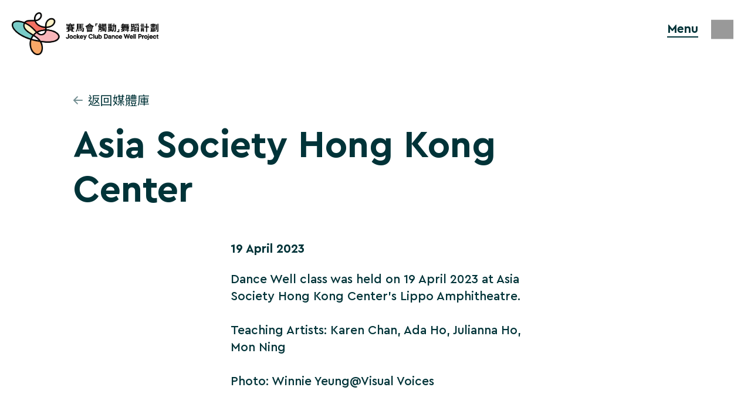

--- FILE ---
content_type: text/html; charset=UTF-8
request_url: https://jcdancewell.hkapa.edu/media/asia-society-hong-kong-center/
body_size: 8236
content:

<!doctype html>

  <html class="no-js"  lang="en-US">

	<head>
		
		<title>HKAPA | Jockey Club Dance Well</title>
		<meta property="description" content="Initiated by the Hong Kong Academy for Performing Arts, the Jockey Club Dance Well Project is a creative movement project designed for people with Parkinson’s disease but open to all." />
		<meta property="og:description" content="Initiated by the Hong Kong Academy for Performing Arts, the Jockey Club Dance Well Project is a creative movement project designed for people with Parkinson’s disease but open to all." />

		<meta charset="utf-8">
		
		<!-- Force IE to use the latest rendering engine available -->
		<meta http-equiv="X-UA-Compatible" content="IE=edge">

		<!-- Mobile Meta -->
		<meta name="viewport" content="width=device-width, initial-scale=1.0">
		<meta class="foundation-mq">
		
		<!-- If Site Icon isn't set in customizer -->
					<!-- Icons & Favicons -->
			<link rel="icon" href="https://jcdancewell.hkapa.edu/wp-content/themes/swap/favicon2025.png">
			<link href="https://jcdancewell.hkapa.edu/wp-content/themes/swap/assets/images/apple-icon-touch.png" rel="apple-touch-icon" />	
	    
		<link rel="pingback" href="https://jcdancewell.hkapa.edu/xmlrpc.php">

		<title>Asia Society Hong Kong Center &#8211; dancewell</title>
<meta name='robots' content='max-image-preview:large' />
<link rel='dns-prefetch' href='//cdnjs.cloudflare.com' />
<link rel="alternate" type="application/rss+xml" title="dancewell &raquo; Feed" href="https://jcdancewell.hkapa.edu/feed/" />
<link rel="alternate" type="application/rss+xml" title="dancewell &raquo; Comments Feed" href="https://jcdancewell.hkapa.edu/comments/feed/" />
<link rel="alternate" title="oEmbed (JSON)" type="application/json+oembed" href="https://jcdancewell.hkapa.edu/wp-json/oembed/1.0/embed?url=https%3A%2F%2Fjcdancewell.hkapa.edu%2Fmedia%2Fasia-society-hong-kong-center%2F" />
<link rel="alternate" title="oEmbed (XML)" type="text/xml+oembed" href="https://jcdancewell.hkapa.edu/wp-json/oembed/1.0/embed?url=https%3A%2F%2Fjcdancewell.hkapa.edu%2Fmedia%2Fasia-society-hong-kong-center%2F&#038;format=xml" />
<style id='wp-img-auto-sizes-contain-inline-css' type='text/css'>
img:is([sizes=auto i],[sizes^="auto," i]){contain-intrinsic-size:3000px 1500px}
/*# sourceURL=wp-img-auto-sizes-contain-inline-css */
</style>
<style id='wp-emoji-styles-inline-css' type='text/css'>

	img.wp-smiley, img.emoji {
		display: inline !important;
		border: none !important;
		box-shadow: none !important;
		height: 1em !important;
		width: 1em !important;
		margin: 0 0.07em !important;
		vertical-align: -0.1em !important;
		background: none !important;
		padding: 0 !important;
	}
/*# sourceURL=wp-emoji-styles-inline-css */
</style>
<style id='wp-block-library-inline-css' type='text/css'>
:root{--wp-block-synced-color:#7a00df;--wp-block-synced-color--rgb:122,0,223;--wp-bound-block-color:var(--wp-block-synced-color);--wp-editor-canvas-background:#ddd;--wp-admin-theme-color:#007cba;--wp-admin-theme-color--rgb:0,124,186;--wp-admin-theme-color-darker-10:#006ba1;--wp-admin-theme-color-darker-10--rgb:0,107,160.5;--wp-admin-theme-color-darker-20:#005a87;--wp-admin-theme-color-darker-20--rgb:0,90,135;--wp-admin-border-width-focus:2px}@media (min-resolution:192dpi){:root{--wp-admin-border-width-focus:1.5px}}.wp-element-button{cursor:pointer}:root .has-very-light-gray-background-color{background-color:#eee}:root .has-very-dark-gray-background-color{background-color:#313131}:root .has-very-light-gray-color{color:#eee}:root .has-very-dark-gray-color{color:#313131}:root .has-vivid-green-cyan-to-vivid-cyan-blue-gradient-background{background:linear-gradient(135deg,#00d084,#0693e3)}:root .has-purple-crush-gradient-background{background:linear-gradient(135deg,#34e2e4,#4721fb 50%,#ab1dfe)}:root .has-hazy-dawn-gradient-background{background:linear-gradient(135deg,#faaca8,#dad0ec)}:root .has-subdued-olive-gradient-background{background:linear-gradient(135deg,#fafae1,#67a671)}:root .has-atomic-cream-gradient-background{background:linear-gradient(135deg,#fdd79a,#004a59)}:root .has-nightshade-gradient-background{background:linear-gradient(135deg,#330968,#31cdcf)}:root .has-midnight-gradient-background{background:linear-gradient(135deg,#020381,#2874fc)}:root{--wp--preset--font-size--normal:16px;--wp--preset--font-size--huge:42px}.has-regular-font-size{font-size:1em}.has-larger-font-size{font-size:2.625em}.has-normal-font-size{font-size:var(--wp--preset--font-size--normal)}.has-huge-font-size{font-size:var(--wp--preset--font-size--huge)}.has-text-align-center{text-align:center}.has-text-align-left{text-align:left}.has-text-align-right{text-align:right}.has-fit-text{white-space:nowrap!important}#end-resizable-editor-section{display:none}.aligncenter{clear:both}.items-justified-left{justify-content:flex-start}.items-justified-center{justify-content:center}.items-justified-right{justify-content:flex-end}.items-justified-space-between{justify-content:space-between}.screen-reader-text{border:0;clip-path:inset(50%);height:1px;margin:-1px;overflow:hidden;padding:0;position:absolute;width:1px;word-wrap:normal!important}.screen-reader-text:focus{background-color:#ddd;clip-path:none;color:#444;display:block;font-size:1em;height:auto;left:5px;line-height:normal;padding:15px 23px 14px;text-decoration:none;top:5px;width:auto;z-index:100000}html :where(.has-border-color){border-style:solid}html :where([style*=border-top-color]){border-top-style:solid}html :where([style*=border-right-color]){border-right-style:solid}html :where([style*=border-bottom-color]){border-bottom-style:solid}html :where([style*=border-left-color]){border-left-style:solid}html :where([style*=border-width]){border-style:solid}html :where([style*=border-top-width]){border-top-style:solid}html :where([style*=border-right-width]){border-right-style:solid}html :where([style*=border-bottom-width]){border-bottom-style:solid}html :where([style*=border-left-width]){border-left-style:solid}html :where(img[class*=wp-image-]){height:auto;max-width:100%}:where(figure){margin:0 0 1em}html :where(.is-position-sticky){--wp-admin--admin-bar--position-offset:var(--wp-admin--admin-bar--height,0px)}@media screen and (max-width:600px){html :where(.is-position-sticky){--wp-admin--admin-bar--position-offset:0px}}

/*# sourceURL=wp-block-library-inline-css */
</style><style id='global-styles-inline-css' type='text/css'>
:root{--wp--preset--aspect-ratio--square: 1;--wp--preset--aspect-ratio--4-3: 4/3;--wp--preset--aspect-ratio--3-4: 3/4;--wp--preset--aspect-ratio--3-2: 3/2;--wp--preset--aspect-ratio--2-3: 2/3;--wp--preset--aspect-ratio--16-9: 16/9;--wp--preset--aspect-ratio--9-16: 9/16;--wp--preset--color--black: #000000;--wp--preset--color--cyan-bluish-gray: #abb8c3;--wp--preset--color--white: #ffffff;--wp--preset--color--pale-pink: #f78da7;--wp--preset--color--vivid-red: #cf2e2e;--wp--preset--color--luminous-vivid-orange: #ff6900;--wp--preset--color--luminous-vivid-amber: #fcb900;--wp--preset--color--light-green-cyan: #7bdcb5;--wp--preset--color--vivid-green-cyan: #00d084;--wp--preset--color--pale-cyan-blue: #8ed1fc;--wp--preset--color--vivid-cyan-blue: #0693e3;--wp--preset--color--vivid-purple: #9b51e0;--wp--preset--gradient--vivid-cyan-blue-to-vivid-purple: linear-gradient(135deg,rgb(6,147,227) 0%,rgb(155,81,224) 100%);--wp--preset--gradient--light-green-cyan-to-vivid-green-cyan: linear-gradient(135deg,rgb(122,220,180) 0%,rgb(0,208,130) 100%);--wp--preset--gradient--luminous-vivid-amber-to-luminous-vivid-orange: linear-gradient(135deg,rgb(252,185,0) 0%,rgb(255,105,0) 100%);--wp--preset--gradient--luminous-vivid-orange-to-vivid-red: linear-gradient(135deg,rgb(255,105,0) 0%,rgb(207,46,46) 100%);--wp--preset--gradient--very-light-gray-to-cyan-bluish-gray: linear-gradient(135deg,rgb(238,238,238) 0%,rgb(169,184,195) 100%);--wp--preset--gradient--cool-to-warm-spectrum: linear-gradient(135deg,rgb(74,234,220) 0%,rgb(151,120,209) 20%,rgb(207,42,186) 40%,rgb(238,44,130) 60%,rgb(251,105,98) 80%,rgb(254,248,76) 100%);--wp--preset--gradient--blush-light-purple: linear-gradient(135deg,rgb(255,206,236) 0%,rgb(152,150,240) 100%);--wp--preset--gradient--blush-bordeaux: linear-gradient(135deg,rgb(254,205,165) 0%,rgb(254,45,45) 50%,rgb(107,0,62) 100%);--wp--preset--gradient--luminous-dusk: linear-gradient(135deg,rgb(255,203,112) 0%,rgb(199,81,192) 50%,rgb(65,88,208) 100%);--wp--preset--gradient--pale-ocean: linear-gradient(135deg,rgb(255,245,203) 0%,rgb(182,227,212) 50%,rgb(51,167,181) 100%);--wp--preset--gradient--electric-grass: linear-gradient(135deg,rgb(202,248,128) 0%,rgb(113,206,126) 100%);--wp--preset--gradient--midnight: linear-gradient(135deg,rgb(2,3,129) 0%,rgb(40,116,252) 100%);--wp--preset--font-size--small: 13px;--wp--preset--font-size--medium: 20px;--wp--preset--font-size--large: 36px;--wp--preset--font-size--x-large: 42px;--wp--preset--spacing--20: 0.44rem;--wp--preset--spacing--30: 0.67rem;--wp--preset--spacing--40: 1rem;--wp--preset--spacing--50: 1.5rem;--wp--preset--spacing--60: 2.25rem;--wp--preset--spacing--70: 3.38rem;--wp--preset--spacing--80: 5.06rem;--wp--preset--shadow--natural: 6px 6px 9px rgba(0, 0, 0, 0.2);--wp--preset--shadow--deep: 12px 12px 50px rgba(0, 0, 0, 0.4);--wp--preset--shadow--sharp: 6px 6px 0px rgba(0, 0, 0, 0.2);--wp--preset--shadow--outlined: 6px 6px 0px -3px rgb(255, 255, 255), 6px 6px rgb(0, 0, 0);--wp--preset--shadow--crisp: 6px 6px 0px rgb(0, 0, 0);}:where(.is-layout-flex){gap: 0.5em;}:where(.is-layout-grid){gap: 0.5em;}body .is-layout-flex{display: flex;}.is-layout-flex{flex-wrap: wrap;align-items: center;}.is-layout-flex > :is(*, div){margin: 0;}body .is-layout-grid{display: grid;}.is-layout-grid > :is(*, div){margin: 0;}:where(.wp-block-columns.is-layout-flex){gap: 2em;}:where(.wp-block-columns.is-layout-grid){gap: 2em;}:where(.wp-block-post-template.is-layout-flex){gap: 1.25em;}:where(.wp-block-post-template.is-layout-grid){gap: 1.25em;}.has-black-color{color: var(--wp--preset--color--black) !important;}.has-cyan-bluish-gray-color{color: var(--wp--preset--color--cyan-bluish-gray) !important;}.has-white-color{color: var(--wp--preset--color--white) !important;}.has-pale-pink-color{color: var(--wp--preset--color--pale-pink) !important;}.has-vivid-red-color{color: var(--wp--preset--color--vivid-red) !important;}.has-luminous-vivid-orange-color{color: var(--wp--preset--color--luminous-vivid-orange) !important;}.has-luminous-vivid-amber-color{color: var(--wp--preset--color--luminous-vivid-amber) !important;}.has-light-green-cyan-color{color: var(--wp--preset--color--light-green-cyan) !important;}.has-vivid-green-cyan-color{color: var(--wp--preset--color--vivid-green-cyan) !important;}.has-pale-cyan-blue-color{color: var(--wp--preset--color--pale-cyan-blue) !important;}.has-vivid-cyan-blue-color{color: var(--wp--preset--color--vivid-cyan-blue) !important;}.has-vivid-purple-color{color: var(--wp--preset--color--vivid-purple) !important;}.has-black-background-color{background-color: var(--wp--preset--color--black) !important;}.has-cyan-bluish-gray-background-color{background-color: var(--wp--preset--color--cyan-bluish-gray) !important;}.has-white-background-color{background-color: var(--wp--preset--color--white) !important;}.has-pale-pink-background-color{background-color: var(--wp--preset--color--pale-pink) !important;}.has-vivid-red-background-color{background-color: var(--wp--preset--color--vivid-red) !important;}.has-luminous-vivid-orange-background-color{background-color: var(--wp--preset--color--luminous-vivid-orange) !important;}.has-luminous-vivid-amber-background-color{background-color: var(--wp--preset--color--luminous-vivid-amber) !important;}.has-light-green-cyan-background-color{background-color: var(--wp--preset--color--light-green-cyan) !important;}.has-vivid-green-cyan-background-color{background-color: var(--wp--preset--color--vivid-green-cyan) !important;}.has-pale-cyan-blue-background-color{background-color: var(--wp--preset--color--pale-cyan-blue) !important;}.has-vivid-cyan-blue-background-color{background-color: var(--wp--preset--color--vivid-cyan-blue) !important;}.has-vivid-purple-background-color{background-color: var(--wp--preset--color--vivid-purple) !important;}.has-black-border-color{border-color: var(--wp--preset--color--black) !important;}.has-cyan-bluish-gray-border-color{border-color: var(--wp--preset--color--cyan-bluish-gray) !important;}.has-white-border-color{border-color: var(--wp--preset--color--white) !important;}.has-pale-pink-border-color{border-color: var(--wp--preset--color--pale-pink) !important;}.has-vivid-red-border-color{border-color: var(--wp--preset--color--vivid-red) !important;}.has-luminous-vivid-orange-border-color{border-color: var(--wp--preset--color--luminous-vivid-orange) !important;}.has-luminous-vivid-amber-border-color{border-color: var(--wp--preset--color--luminous-vivid-amber) !important;}.has-light-green-cyan-border-color{border-color: var(--wp--preset--color--light-green-cyan) !important;}.has-vivid-green-cyan-border-color{border-color: var(--wp--preset--color--vivid-green-cyan) !important;}.has-pale-cyan-blue-border-color{border-color: var(--wp--preset--color--pale-cyan-blue) !important;}.has-vivid-cyan-blue-border-color{border-color: var(--wp--preset--color--vivid-cyan-blue) !important;}.has-vivid-purple-border-color{border-color: var(--wp--preset--color--vivid-purple) !important;}.has-vivid-cyan-blue-to-vivid-purple-gradient-background{background: var(--wp--preset--gradient--vivid-cyan-blue-to-vivid-purple) !important;}.has-light-green-cyan-to-vivid-green-cyan-gradient-background{background: var(--wp--preset--gradient--light-green-cyan-to-vivid-green-cyan) !important;}.has-luminous-vivid-amber-to-luminous-vivid-orange-gradient-background{background: var(--wp--preset--gradient--luminous-vivid-amber-to-luminous-vivid-orange) !important;}.has-luminous-vivid-orange-to-vivid-red-gradient-background{background: var(--wp--preset--gradient--luminous-vivid-orange-to-vivid-red) !important;}.has-very-light-gray-to-cyan-bluish-gray-gradient-background{background: var(--wp--preset--gradient--very-light-gray-to-cyan-bluish-gray) !important;}.has-cool-to-warm-spectrum-gradient-background{background: var(--wp--preset--gradient--cool-to-warm-spectrum) !important;}.has-blush-light-purple-gradient-background{background: var(--wp--preset--gradient--blush-light-purple) !important;}.has-blush-bordeaux-gradient-background{background: var(--wp--preset--gradient--blush-bordeaux) !important;}.has-luminous-dusk-gradient-background{background: var(--wp--preset--gradient--luminous-dusk) !important;}.has-pale-ocean-gradient-background{background: var(--wp--preset--gradient--pale-ocean) !important;}.has-electric-grass-gradient-background{background: var(--wp--preset--gradient--electric-grass) !important;}.has-midnight-gradient-background{background: var(--wp--preset--gradient--midnight) !important;}.has-small-font-size{font-size: var(--wp--preset--font-size--small) !important;}.has-medium-font-size{font-size: var(--wp--preset--font-size--medium) !important;}.has-large-font-size{font-size: var(--wp--preset--font-size--large) !important;}.has-x-large-font-size{font-size: var(--wp--preset--font-size--x-large) !important;}
/*# sourceURL=global-styles-inline-css */
</style>

<style id='classic-theme-styles-inline-css' type='text/css'>
/*! This file is auto-generated */
.wp-block-button__link{color:#fff;background-color:#32373c;border-radius:9999px;box-shadow:none;text-decoration:none;padding:calc(.667em + 2px) calc(1.333em + 2px);font-size:1.125em}.wp-block-file__button{background:#32373c;color:#fff;text-decoration:none}
/*# sourceURL=/wp-includes/css/classic-themes.min.css */
</style>
<link rel='stylesheet' id='fonts-css' href='https://jcdancewell.hkapa.edu/wp-content/themes/swap/assets/fonts/font.css?ver=1.22.0' type='text/css' media='all' />
<link rel='stylesheet' id='bootstrap-css' href='https://jcdancewell.hkapa.edu/wp-content/themes/swap/assets/styles/bootstrap.css?ver=1.22.2' type='text/css' media='all' />
<link rel='stylesheet' id='carousel-css' href='https://cdnjs.cloudflare.com/ajax/libs/OwlCarousel2/2.3.4/assets/owl.carousel.min.css?ver=1.0.0' type='text/css' media='all' />
<link rel='stylesheet' id='flexslider-css' href='https://jcdancewell.hkapa.edu/wp-content/themes/swap/assets/styles/flexslider.css?ver=1.0.0' type='text/css' media='all' />
<link rel='stylesheet' id='reset-css' href='https://jcdancewell.hkapa.edu/wp-content/themes/swap/assets/styles/reset.css?ver=1.0.0' type='text/css' media='all' />
<link rel='stylesheet' id='swap-preset-css' href='https://jcdancewell.hkapa.edu/wp-content/themes/swap/assets/styles/swap-preset.css?ver=1.0.8' type='text/css' media='all' />
<link rel='stylesheet' id='site-css-css' href='https://jcdancewell.hkapa.edu/wp-content/themes/swap/assets/styles/main.css?ver=1.4.83' type='text/css' media='all' />
<link rel='stylesheet' id='media-css-css' href='https://jcdancewell.hkapa.edu/wp-content/themes/swap/assets/styles/media.css?ver=1.0.70' type='text/css' media='all' />
<script type="text/javascript" src="https://jcdancewell.hkapa.edu/wp-includes/js/jquery/jquery.min.js?ver=3.7.1" id="jquery-core-js"></script>
<script type="text/javascript" src="https://jcdancewell.hkapa.edu/wp-includes/js/jquery/jquery-migrate.min.js?ver=3.4.1" id="jquery-migrate-js"></script>
<link rel="https://api.w.org/" href="https://jcdancewell.hkapa.edu/wp-json/" /><link rel="canonical" href="https://jcdancewell.hkapa.edu/media/asia-society-hong-kong-center/" />
<link rel='shortlink' href='https://jcdancewell.hkapa.edu/?p=1207' />
<!-- Global site tag (gtag.js) - Google Analytics -->
<script async src="https://www.googletagmanager.com/gtag/js?id=G-WX21S3RSZ3"></script>
<script>
  window.dataLayer = window.dataLayer || [];
  function gtag(){dataLayer.push(arguments);}
  gtag('js', new Date());

  gtag('config', 'G-WX21S3RSZ3');
</script>		
																
	</head>
			
	<body class="wp-singular media-template-default single single-media postid-1207 wp-theme-swap language-ICL_LANGUAGE_CODE">
		<div class="header-bg"></div>
		<header>
			<div class="container-fluid">
				<div class="row">
					<div class="col-3 logo-wrap">
						<a href="https://jcdancewell.hkapa.edu/en/home/"><img src="https://jcdancewell.hkapa.edu/wp-content/themes/swap/assets/images/logo2026.png" class="logo-img"></a>
					</div>
					<div class="col-9 menu-outter">
						<div class="menu-outter-wrap-out">
						<div class="menu-outter-wrap">
						<div class="menu-wrap">
							<ul class="menu-list">

								


								<li><a href="https://jcdancewell.hkapa.edu/about/"><h5>About</h5></a></li>
								<li><a href="https://jcdancewell.hkapa.edu/dance-well-classes/"><h5 class="">Dance Well<br> Classes</h5></a></li>


								<li class="expand" ><h5 class="">Annual<br> Events</h5>
									<ul class="sub-menu">
									<li ><a href="https://jcdancewell.hkapa.edu/annual-sharing-2023/"><h5 class="normal">Annual Sharing 2023</h5></a></li>			
									<li ><a href="https://jcdancewell.hkapa.edu/annual-sharing/"><h5 class="normal">Annual Performance 2025</h5></a></li>									
						
									</ul>								
								
								
								</li>


								<li><a href="https://jcdancewell.hkapa.edu/teaching-artists/"><h5>Teaching<br> Artists</h5></a></li>
								<li ><a href="https://jcdancewell.hkapa.edu/knowledge-hub/"><h5>Knowledge<br> Hub</h5></a></li>
								<li ><a href="https://jcdancewell.hkapa.edu/media/"><h5>Media</h5></a></li>
							</ul>
						</div>
						<div class="register-btn">
							<a href="https://jcdancewell.hkapa.edu/registration/"><h5>Register Now</h5></a>
						</div>
						<div class="size-btn">
							<img src="https://jcdancewell.hkapa.edu/wp-content/themes/swap/assets/images/font-size.svg" class="">
						</div>
						</div>
						</div>
						<div class="lang-btn">
							<h5><ul class="lang-swap">	<li class="lang-item lang-item-2 lang-item-en lang-item-first"><a lang="en-US" hreflang="en-US" href="https://jcdancewell.hkapa.edu/media/asia-society-hong-kong-center/">en</a></li>
	<li class="lang-item lang-item-5 lang-item-zh"><a lang="zh" hreflang="zh" href="https://jcdancewell.hkapa.edu/media/%e4%ba%9e%e6%b4%b2%e5%8d%94%e6%9c%83%e9%a6%99%e6%b8%af%e4%b8%ad%e5%bf%83/">繁</a></li>
	<li class="lang-item lang-item-117 lang-item-sc"><a lang="sc" hreflang="sc" href="https://jcdancewell.hkapa.edu/media/%e4%ba%9a%e6%b4%b2%e5%8d%8f%e4%bc%9a%e9%a6%99%e6%b8%af%e4%b8%ad%e5%bf%83/">簡</a></li>
</ul></h5>
						</div>
						<div class="mobile-menu-btn">
							<h4 class="off-btn">Menu</h4>
							<h4 class="on-btn">Close</h4>
						</div> 
					</div>
				</div>
			</div>
			
		</header>
		<div class="page-wrap"><section class="m-padding-0-top">
	<div class="container">
		<div class="row">
			<div class="col-6">
				<div class="back-btn">
					<a href="https://jcdancewell.hkapa.edu/media/"><h4 class="normal margin-25-bottom">返回媒體庫</h4></a>
				</div>
			</div>
			<div class="col-9">
				<h1 class="section-title">Asia Society Hong Kong Center</h1>
			</div>
		</div>
		<div class="row margin-100-bottom">
			<div class="col-6 offset-3">
				<h4 class="margin-25-bottom">19 April 2023</h4>
				<p class="">Dance Well class was held on 19 April 2023 at Asia Society Hong Kong Center's Lippo Amphitheatre.<br />
<br />
Teaching Artists: Karen Chan, Ada Ho, Julianna Ho, Mon Ning<br />
<br />
Photo: Winnie Yeung@Visual Voices</p>

			</div>
		</div>
											
																				
		<div class="row  margin-40-bottom m-margin-25-bottom">
			<div class="col-6">
				<img src="https://jcdancewell.hkapa.edu/wp-content/uploads/2023/06/013-20230419_HKAPA_A6986-scaled.jpg" width="100%">
			</div>
			<div class="col-6 ">
				<img src="https://jcdancewell.hkapa.edu/wp-content/uploads/2023/06/016-20230419_HKAPA_A6996-scaled.jpg" width="100%">
			</div>
		</div>							
															
											
								
																				
		<div class="row  margin-40-bottom m-margin-25-bottom">
			<div class="col-6">
				<img src="https://jcdancewell.hkapa.edu/wp-content/uploads/2023/06/024-20230419_HKAPA_A7021-scaled.jpg" width="100%">
			</div>
			<div class="col-6 ">
				<img src="https://jcdancewell.hkapa.edu/wp-content/uploads/2023/06/028-20230419_HKAPA_A7063-scaled.jpg" width="100%">
			</div>
		</div>							
															
											
								
																				
		<div class="row  margin-40-bottom m-margin-25-bottom">
			<div class="col-6">
				<img src="https://jcdancewell.hkapa.edu/wp-content/uploads/2023/06/034-20230419_HKAPA_B1465-scaled.jpg" width="100%">
			</div>
			<div class="col-6 ">
				<img src="https://jcdancewell.hkapa.edu/wp-content/uploads/2023/06/040-20230419_HKAPA_A7103-scaled.jpg" width="100%">
			</div>
		</div>							
															
											
								
																				
		<div class="row  margin-40-bottom m-margin-25-bottom">
			<div class="col-6">
				<img src="https://jcdancewell.hkapa.edu/wp-content/uploads/2023/06/046-20230419_HKAPA_A7138-scaled.jpg" width="100%">
			</div>
			<div class="col-6 ">
				<img src="https://jcdancewell.hkapa.edu/wp-content/uploads/2023/06/058-20230419_HKAPA_A7292-scaled.jpg" width="100%">
			</div>
		</div>							
															
											
								
																				
		<div class="row  margin-40-bottom m-margin-25-bottom">
			<div class="col-6">
				<img src="https://jcdancewell.hkapa.edu/wp-content/uploads/2023/06/060-20230419_HKAPA_A7320-scaled.jpg" width="100%">
			</div>
			<div class="col-6 ">
				<img src="https://jcdancewell.hkapa.edu/wp-content/uploads/2023/06/063-20230419_HKAPA_A7338-scaled.jpg" width="100%">
			</div>
		</div>							
															
											
								
																														
							<div class="row margin-40-bottom m-margin-25-bottom">
			<div class="col-12 ">
				<img src="https://jcdancewell.hkapa.edu/wp-content/uploads/2023/06/069-20230419_HKAPA_A7365-scaled.jpg" width="100%">
			</div>
					
		</div>					
											
								
																				
		<div class="row  margin-40-bottom m-margin-25-bottom">
			<div class="col-6">
				<img src="https://jcdancewell.hkapa.edu/wp-content/uploads/2023/06/081-20230419_HKAPA_A7494-scaled.jpg" width="100%">
			</div>
			<div class="col-6 ">
				<img src="https://jcdancewell.hkapa.edu/wp-content/uploads/2023/06/082-20230419_HKAPA_A7498-scaled.jpg" width="100%">
			</div>
		</div>							
															
											
								
																				
		<div class="row  margin-40-bottom m-margin-25-bottom">
			<div class="col-6">
				<img src="https://jcdancewell.hkapa.edu/wp-content/uploads/2023/06/086-20230419_HKAPA_A7529-scaled.jpg" width="100%">
			</div>
			<div class="col-6 ">
				<img src="https://jcdancewell.hkapa.edu/wp-content/uploads/2023/06/088-20230419_HKAPA_A7537-scaled.jpg" width="100%">
			</div>
		</div>							
															
											
								
																				
		<div class="row  margin-40-bottom m-margin-25-bottom">
			<div class="col-6">
				<img src="https://jcdancewell.hkapa.edu/wp-content/uploads/2023/06/091-20230419_HKAPA_A7547-scaled.jpg" width="100%">
			</div>
			<div class="col-6 ">
				<img src="https://jcdancewell.hkapa.edu/wp-content/uploads/2023/06/094-20230419_HKAPA_A7560-scaled.jpg" width="100%">
			</div>
		</div>							
															
											
								
																				
		<div class="row  margin-40-bottom m-margin-25-bottom">
			<div class="col-6">
				<img src="https://jcdancewell.hkapa.edu/wp-content/uploads/2023/06/117-20230419_HKAPA_B1474-scaled.jpg" width="100%">
			</div>
			<div class="col-6 ">
				<img src="https://jcdancewell.hkapa.edu/wp-content/uploads/2023/06/130-20230419_HKAPA_B1488-scaled.jpg" width="100%">
			</div>
		</div>							
															
											
								
																				
		<div class="row  margin-40-bottom m-margin-25-bottom">
			<div class="col-6">
				<img src="https://jcdancewell.hkapa.edu/wp-content/uploads/2023/06/152-20230419_HKAPA_A7855-scaled.jpg" width="100%">
			</div>
			<div class="col-6 ">
				<img src="https://jcdancewell.hkapa.edu/wp-content/uploads/2023/06/161-20230419_HKAPA_A7908-scaled.jpg" width="100%">
			</div>
		</div>							
															
											
								
																				
		<div class="row  margin-40-bottom m-margin-25-bottom">
			<div class="col-6">
				<img src="https://jcdancewell.hkapa.edu/wp-content/uploads/2023/06/163-20230419_HKAPA_A7926-scaled.jpg" width="100%">
			</div>
			<div class="col-6 ">
				<img src="https://jcdancewell.hkapa.edu/wp-content/uploads/2023/06/184-20230419_HKAPA_A8067-scaled.jpg" width="100%">
			</div>
		</div>							
															
											
								
																				
		<div class="row  margin-40-bottom m-margin-25-bottom">
			<div class="col-6">
				<img src="https://jcdancewell.hkapa.edu/wp-content/uploads/2023/06/189-20230419_HKAPA_A8091-scaled.jpg" width="100%">
			</div>
			<div class="col-6 ">
				<img src="https://jcdancewell.hkapa.edu/wp-content/uploads/2023/06/200-20230419_HKAPA_A8167-scaled.jpg" width="100%">
			</div>
		</div>							
															
											
								
																				
		<div class="row  margin-40-bottom m-margin-25-bottom">
			<div class="col-6">
				<img src="https://jcdancewell.hkapa.edu/wp-content/uploads/2023/06/201-20230419_HKAPA_A8179-scaled.jpg" width="100%">
			</div>
			<div class="col-6 ">
				<img src="https://jcdancewell.hkapa.edu/wp-content/uploads/2023/06/230-20230419_HKAPA_A8462-scaled.jpg" width="100%">
			</div>
		</div>							
															
											
								
																				
		<div class="row  margin-40-bottom m-margin-25-bottom">
			<div class="col-6">
				<img src="https://jcdancewell.hkapa.edu/wp-content/uploads/2023/06/256-20230419_HKAPA_A8646-scaled.jpg" width="100%">
			</div>
			<div class="col-6 ">
				<img src="https://jcdancewell.hkapa.edu/wp-content/uploads/2023/06/252-20230419_HKAPA_A8629-scaled.jpg" width="100%">
			</div>
		</div>							
															
											
								
																														
							<div class="row margin-40-bottom m-margin-25-bottom">
			<div class="col-12 ">
				<img src="https://jcdancewell.hkapa.edu/wp-content/uploads/2023/06/254-20230419_HKAPA_A8638-scaled.jpg" width="100%">
			</div>
					
		</div>					
											
									<div class="row margin-70-bottom">
			<div class="col-12 text-center">
				<div class="btn-wrap">
					<a href="https://jcdancewell.hkapa.edu/media/"><h3>返回媒體庫</h3></a>
				</div>
			</div>
		</div>	
		
		
		
	</div>
</section>


		</div>
 
 																
 		<footer>
	 		<div class="container-fluid">
			 		
		 		
		 		
		 		<div class="row margin-40-bottom">
		 			<div class="col-xl-12">	 	
			 			<div class="footer-logo-block">
						<p class="margin-30-bottom">Funded by</p>

						<a href="https://charities.hkjc.com/charities/chinese/charities-trust/index.aspx " target="_blank"><img src="https://jcdancewell.hkapa.edu/wp-content/themes/swap/assets/images/logo/HKJCCT_Logo_Bi_TC_Hori_3Line_Fullcolor.png"></a>
			 			</div>
			 			<div class="footer-logo-block ">
			 			
					<p class="margin-30-bottom">Organised by</p>
					<a href="https://www.hkapa.edu/tch/" target="_blank"><img src="https://jcdancewell.hkapa.edu/wp-content/themes/swap/assets/images/logo/HKAPA@300x 1.svg"></a>
			 			</div>
			 			<div class="footer-logo-block footer-logo-block-partner">
				<p class="margin-25-bottom">Collaborating Partners</p>
				<ul class="parnter-logo">
					<li><a href="https://www.operaestate.it/en/dance-well" target="_blank"><img src="https://swwwap.dev/clients/dancewell/wp/wp-content/themes/swap/assets/images/logo/dance-well@300x 1.svg"></a></li>
					<li><a href="https://www.comune.bassano.vi.it" target="_blank"><img src="https://swwwap.dev/clients/dancewell/wp/wp-content/themes/swap/assets/images/logo/cbg@300x 1.jpg"></a></li>
					<li><a href="https://www.operaestate.it/en/csc-centro-scena-contemporanea-eng/introduction" target="_blank"><img src="https://swwwap.dev/clients/dancewell/wp/wp-content/themes/swap/assets/images/logo/csc@300x 1.svg"></a></li>
				</ul>
			 			</div>
				
				
				
		 			</div>
		 		</div>
		 		
		 		<div class="row ">
		 			<div class="col-xl-8">
			 			
			 			<div class="footer-contact">
	
			 				<h5 class="normal">Phone : (852) 2584 8454 </h5>
			 				<h5 class="normal">Whatsapp : <a href="whatsapp://send?abid=5990 2223">(852)5990 2223</a></h5>

			 				<h5 class="normal ">Email : <a href="mailto:jcdancewell@hkapa.edu">jcdancewell@hkapa.edu</a></h5>
				 			<h5 class="normal mobile-item">Address : School of Dance, The Hong Kong Academy for Performing Arts, 1 Gloucester Road, Wan Chai, Hong Kong</h5>

			 			</div>

			 		</div>
		 			<div class="col-xl-4">
			 			<h6 class="small normal color-gray text-right">Photo: Yvonne Chan, Ziv Chun, Dominic Wong, <br />
Winnie Yeung @Visual Voices</h6>	
			 		</div>
			 	</div>
			 			
			 					 			
		 		<div class="row margin-40-bottom">
		 			<div class="col-xl-8 mobile-hide">
			 			<div class="footer-contact footer-contact-bottom">
				 			<div class=" footer-address ">
				 			<h5 class="normal ">Address : School of Dance, The Hong Kong Academy for Performing Arts, 1 Gloucester Road, Wan Chai, Hong Kong</h5>
				 			</div>
				<a href="https://www.facebook.com/jcdancewell" class="ss-icon"  target="_blank">
					<img src="https://jcdancewell.hkapa.edu/wp-content/themes/swap/assets/images/facebook.svg" width="24px">
				</a>
				<a href="https://www.instagram.com/jcdancewell/" class="ss-icon"  target="_blank">
					<img src="https://jcdancewell.hkapa.edu/wp-content/themes/swap/assets/images/instagram.svg" width="24px">
				</a>
			 			</div>			 			
		 			</div>
		 			<div class="col-xl-4">
			 			<h6 class="normal copy-right">© The Hong Kong Academy for Performing Arts 2026</h6>
		 			</div>
		 		</div>

	 		</div>
	 		
 		</footer>
		
		<script type="speculationrules">
{"prefetch":[{"source":"document","where":{"and":[{"href_matches":"/*"},{"not":{"href_matches":["/wp-*.php","/wp-admin/*","/wp-content/uploads/*","/wp-content/*","/wp-content/plugins/*","/wp-content/themes/swap/*","/*\\?(.+)"]}},{"not":{"selector_matches":"a[rel~=\"nofollow\"]"}},{"not":{"selector_matches":".no-prefetch, .no-prefetch a"}}]},"eagerness":"conservative"}]}
</script>
<script type="text/javascript" id="pll_cookie_script-js-after">
/* <![CDATA[ */
(function() {
				var expirationDate = new Date();
				expirationDate.setTime( expirationDate.getTime() + 31536000 * 1000 );
				document.cookie = "pll_language=; expires=" + expirationDate.toUTCString() + "; path=/; secure; SameSite=Lax";
			}());

//# sourceURL=pll_cookie_script-js-after
/* ]]> */
</script>
<script type="text/javascript" src="https://cdnjs.cloudflare.com/ajax/libs/jquery/2.1.3/jquery.min.js?ver=1.0.0" id="jquery-js-js"></script>
<script type="text/javascript" src="https://jcdancewell.hkapa.edu/wp-content/themes/swap/assets/scripts/vendor/owl.carousel.min.js?ver=1.0.0" id="carousel-js"></script>
<script type="text/javascript" src="https://jcdancewell.hkapa.edu/wp-content/themes/swap/assets/scripts/vendor/popper.min.js?ver=1.0.0" id="popper-js"></script>
<script type="text/javascript" src="https://jcdancewell.hkapa.edu/wp-content/themes/swap/assets/scripts/vendor/bootstrap.bundle.js?ver=1.0.0" id="bundle-js"></script>
<script type="text/javascript" src="https://jcdancewell.hkapa.edu/wp-content/themes/swap/assets/scripts/vendor/jquery.flexslider-min.js?ver=1.0.0" id="flexslider-js"></script>
<script type="text/javascript" src="https://jcdancewell.hkapa.edu/wp-includes/js/imagesloaded.min.js?ver=5.0.0" id="imagesloaded-js"></script>
<script type="text/javascript" src="https://jcdancewell.hkapa.edu/wp-includes/js/masonry.min.js?ver=4.2.2" id="masonry-js"></script>
<script type="text/javascript" src="https://jcdancewell.hkapa.edu/wp-content/themes/swap/assets/scripts/vendor/jquery.cookie.js?ver=1.0.3" id="cookies-js-js"></script>
<script type="text/javascript" src="https://jcdancewell.hkapa.edu/wp-content/themes/swap/assets/scripts/scripts.js?ver=1.0.5" id="site-js-js"></script>
<script type="text/javascript" src="https://jcdancewell.hkapa.edu/wp-content/themes/swap/assets/scripts/home.js?ver=1.0.4" id="home-js-js"></script>
<script id="wp-emoji-settings" type="application/json">
{"baseUrl":"https://s.w.org/images/core/emoji/17.0.2/72x72/","ext":".png","svgUrl":"https://s.w.org/images/core/emoji/17.0.2/svg/","svgExt":".svg","source":{"concatemoji":"https://jcdancewell.hkapa.edu/wp-includes/js/wp-emoji-release.min.js?ver=6.9"}}
</script>
<script type="module">
/* <![CDATA[ */
/*! This file is auto-generated */
const a=JSON.parse(document.getElementById("wp-emoji-settings").textContent),o=(window._wpemojiSettings=a,"wpEmojiSettingsSupports"),s=["flag","emoji"];function i(e){try{var t={supportTests:e,timestamp:(new Date).valueOf()};sessionStorage.setItem(o,JSON.stringify(t))}catch(e){}}function c(e,t,n){e.clearRect(0,0,e.canvas.width,e.canvas.height),e.fillText(t,0,0);t=new Uint32Array(e.getImageData(0,0,e.canvas.width,e.canvas.height).data);e.clearRect(0,0,e.canvas.width,e.canvas.height),e.fillText(n,0,0);const a=new Uint32Array(e.getImageData(0,0,e.canvas.width,e.canvas.height).data);return t.every((e,t)=>e===a[t])}function p(e,t){e.clearRect(0,0,e.canvas.width,e.canvas.height),e.fillText(t,0,0);var n=e.getImageData(16,16,1,1);for(let e=0;e<n.data.length;e++)if(0!==n.data[e])return!1;return!0}function u(e,t,n,a){switch(t){case"flag":return n(e,"\ud83c\udff3\ufe0f\u200d\u26a7\ufe0f","\ud83c\udff3\ufe0f\u200b\u26a7\ufe0f")?!1:!n(e,"\ud83c\udde8\ud83c\uddf6","\ud83c\udde8\u200b\ud83c\uddf6")&&!n(e,"\ud83c\udff4\udb40\udc67\udb40\udc62\udb40\udc65\udb40\udc6e\udb40\udc67\udb40\udc7f","\ud83c\udff4\u200b\udb40\udc67\u200b\udb40\udc62\u200b\udb40\udc65\u200b\udb40\udc6e\u200b\udb40\udc67\u200b\udb40\udc7f");case"emoji":return!a(e,"\ud83e\u1fac8")}return!1}function f(e,t,n,a){let r;const o=(r="undefined"!=typeof WorkerGlobalScope&&self instanceof WorkerGlobalScope?new OffscreenCanvas(300,150):document.createElement("canvas")).getContext("2d",{willReadFrequently:!0}),s=(o.textBaseline="top",o.font="600 32px Arial",{});return e.forEach(e=>{s[e]=t(o,e,n,a)}),s}function r(e){var t=document.createElement("script");t.src=e,t.defer=!0,document.head.appendChild(t)}a.supports={everything:!0,everythingExceptFlag:!0},new Promise(t=>{let n=function(){try{var e=JSON.parse(sessionStorage.getItem(o));if("object"==typeof e&&"number"==typeof e.timestamp&&(new Date).valueOf()<e.timestamp+604800&&"object"==typeof e.supportTests)return e.supportTests}catch(e){}return null}();if(!n){if("undefined"!=typeof Worker&&"undefined"!=typeof OffscreenCanvas&&"undefined"!=typeof URL&&URL.createObjectURL&&"undefined"!=typeof Blob)try{var e="postMessage("+f.toString()+"("+[JSON.stringify(s),u.toString(),c.toString(),p.toString()].join(",")+"));",a=new Blob([e],{type:"text/javascript"});const r=new Worker(URL.createObjectURL(a),{name:"wpTestEmojiSupports"});return void(r.onmessage=e=>{i(n=e.data),r.terminate(),t(n)})}catch(e){}i(n=f(s,u,c,p))}t(n)}).then(e=>{for(const n in e)a.supports[n]=e[n],a.supports.everything=a.supports.everything&&a.supports[n],"flag"!==n&&(a.supports.everythingExceptFlag=a.supports.everythingExceptFlag&&a.supports[n]);var t;a.supports.everythingExceptFlag=a.supports.everythingExceptFlag&&!a.supports.flag,a.supports.everything||((t=a.source||{}).concatemoji?r(t.concatemoji):t.wpemoji&&t.twemoji&&(r(t.twemoji),r(t.wpemoji)))});
//# sourceURL=https://jcdancewell.hkapa.edu/wp-includes/js/wp-emoji-loader.min.js
/* ]]> */
</script>
		
	</body>
	
</html> <!-- end page -->


--- FILE ---
content_type: text/css
request_url: https://jcdancewell.hkapa.edu/wp-content/themes/swap/assets/fonts/font.css?ver=1.22.0
body_size: 1168
content:
@font-face {
  font-family: 'Cera Pro';
    src: url('CeraPro-Medium.eot');
    src: url('CeraPro-Medium.eot?#iefix') format('embedded-opentype'),
        url('CeraPro-Medium.woff2') format('woff2'),
        url('CeraPro-Medium.woff') format('woff'),
        url('CeraPro-Medium.ttf') format('truetype');
    font-weight: 500;
    font-style: normal;
    font-display: swap;
}

@font-face {
  font-family: 'Cera Pro Bold';
    src: url('CeraPro-Bold.eot');
    src: url('CeraPro-Bold.eot?#iefix') format('embedded-opentype'),
        url('CeraPro-Bold.woff2') format('woff2'),
        url('CeraPro-Bold.woff') format('woff'),
        url('CeraPro-Bold.ttf') format('truetype');
    font-weight: bold;
    font-style: normal;
    font-display: swap;
}

@font-face {
    font-family: 'CeraPro Italic';
    src: url('CeraPro-MediumItalic.eot');
    src: url('CeraPro-MediumItalic.eot?#iefix') format('embedded-opentype'),
        url('CeraPro-MediumItalic.woff2') format('woff2'),
        url('CeraPro-MediumItalic.woff') format('woff'),
        url('CeraPro-MediumItalic.ttf') format('truetype');
    font-weight: 500;
    font-style: italic;
    font-display: swap;
}



--- FILE ---
content_type: text/css
request_url: https://jcdancewell.hkapa.edu/wp-content/themes/swap/assets/styles/swap-preset.css?ver=1.0.8
body_size: 4383
content:
/*
Theme Name: swap
Author: Dicky
Author URI: http://swwwap.hk
Description: This is a  bootstrap theme for wordpress. 
Version: 1.0
License: swwwap
*/
@import url('https://fonts.googleapis.com/css2?family=Noto+Sans+TC:wght@100;400;700&display=swap');
@import url('https://fonts.googleapis.com/css2?family=Noto+Sans+SC:wght@100;400;700&display=swap');

h1,h2,h3,h4,h5,h6,h7,a,.annualprogramme-wrap li{font-family: 'Cera Pro Bold' ,sans-serif;;margin: 0;color: #003338;}

h1 { font-size:64px;line-height:1.2 ;}
h2 { font-size:42px;line-height:1.2; }
h3 { font-size:31px;line-height: 1.2;}
h3.small { font-size:28px;line-height: 1.2;}
h4 { font-size:21px;line-height: 1.2;}
h5 { font-size:18px;line-height:1.2}
h6 { font-size:16px;line-height:1.4	;}
h6.small { font-size:14px;line-height:1.4	;}


.language-zh h1,.language-zh h2,.language-zh h3,.language-zh h4,.language-zh h5, .language-zh h6, .language-zh p, .language-zh a{font-family: 'Cera Pro Bold', 'Noto Sans TC',sans-serif;font-weight: 700}
.language-zh h6{font-family: 'Cera Pro' , 'Noto Sans TC',sans-serif;font-weight: 400 !important}


.language-sc h1,.language-sc h2,.language-sc h3,.language-sc h4,.language-sc h5, .language-sc h6, .language-sc p, .language-sc a{font-family: 'Cera Pro Bold', 'Noto Sans SC',sans-serif;font-weight: 700}
.language-sc h6{font-family: 'Cera Pro' , 'Noto Sans SC',sans-serif;font-weight: 400 !important}

p ,.annualprogramme-wrap li{font-family: 'Cera Pro' ,sans-serif;;font-weight: normal;line-height: 1.4;font-size: 21px;color: #003338;}
p.small{font-size: 18px}


body.enlarge-font .page-wrap h1 { font-size:77px;line-height:1.2 ;}
body.enlarge-font .page-wrap h2 { font-size:51px;line-height:1.2; }
body.enlarge-font .page-wrap h3 { font-size:37px;line-height: 1.2;}
body.enlarge-font .page-wrap h3.small { font-size:34px;line-height: 1.2;}
body.enlarge-font .page-wrap h4 { font-size:25px;line-height: 1.2;}
body.enlarge-font .page-wrap h5 { font-size:22px;line-height:1.2}
body.enlarge-font .page-wrap h6 { font-size:19px;line-height:1.4	;}
body.enlarge-font .page-wrap p { font-size:25px;line-height:1.4	;}
body.enlarge-font .page-wrap p.small { font-size:22px;line-height:1.4	;}

.line-height-14{ line-height: 1.4}
.line-height-12{ line-height: 1.2}

i,em{font-family: 'CeraPro Italic','Noto Sans TC',sans-serif;font-style: italic}
.language-zh i,.language-zh em,.language-sc i,.language-sc em{font-style: italic}
.bold,strong,p strong{font-family: 'Cera Pro Bold' ,'Noto Sans TC','Noto Sans SC',sans-serif;}
.mid-bold,button{font-weight: 700}
.normal,input,textarea,.datepicker table,label,a{font-family: 'Cera Pro' ,'Noto Sans TC',sans-serif;font-weight: 400}
.language-zh .zh-normal,.language-sc .zh-normal{font-weight:  400 }

.language-zh .bold,.language-sc .bold{font-weight: 700}

.light,input,textarea{font-weight: 300}
.italic{font-family: sans-serif; font-style: italic}
.upper{text-transform: capitalize}
.cap{text-transform: capitalize}]
.border{border-bottom: 2px solid #000}
.inline{display: inline}
.inline-block{display: inline-block}
.col-no-padding{padding: 0}

.wytg-p p{margin-bottom: 20px}


.margin-100-top{margin-top: 100px}

.margin-80-top{margin-top: 80px}
.margin-60-top{margin-top: 60px}
.margin-50-top{margin-top: 50px}
.margin-40-top{margin-top: 40px}
.margin-35-top{margin-top: 35px}
.margin-30-top{margin-top: 30px}
.margin-20-top{margin-top: 20px}
.margin-10-top{margin-top: 10px}
.margin-0-top{margin-top: 0px}

.margin-200-bottom{margin-bottom: 200px}
.margin-170-bottom{margin-bottom: 170px}

.margin-120-bottom{margin-bottom: 120px}
.margin-100-bottom{margin-bottom: 100px}
.margin-90-bottom{margin-bottom: 90px}
.margin-80-bottom{margin-bottom: 80px}
.margin-65-bottom{margin-bottom: 65px}
.margin-70-bottom{margin-bottom: 70px}
.margin-60-bottom{margin-bottom: 60px}
.margin-50-bottom{margin-bottom: 50px}
.margin-45-bottom{margin-bottom: 45px}
.margin-40-bottom{margin-bottom: 40px}
.margin-35-bottom{margin-bottom: 35px}
.margin-30-bottom{margin-bottom: 30px}
.margin-25-bottom{margin-bottom: 25px}
.margin-20-bottom{margin-bottom: 20px}
.margin-15-bottom{margin-bottom: 15px}
.margin-10-bottom{margin-bottom: 10px}
.margin-0-bottom{margin-bottom: 0}
.margin-5-bottom{margin-bottom: 5px}


a{
-webkit-transition: all .2s ease-in-out;
-moz-transition: all .2s ease-in-out;
-o-transition: all .2s ease-in-out;
transition: all .2s ease-in-out;
}


--- FILE ---
content_type: text/css
request_url: https://jcdancewell.hkapa.edu/wp-content/themes/swap/assets/styles/main.css?ver=1.4.83
body_size: 16658
content:
html, body {
	    -moz-osx-font-smoothing: grayscale;
	    width: 100%;
	    overflow-x: hidden;
	    font-smooth: inherit;

}

.mobile-hide{display: block}
.mobile-item{display: none !important}

.fixed-body{ overflow: hidden;    position: fixed;}

/* gobal */
a:hover{text-decoration: none;color: #003338}
.color-white{color: #FFF}
.color-gray{color: rgba(0,0,0,.6)}

section{padding: 100px 0;position: relative;}
section.no-padding{padding: 0}
.page-inner{padding-top: 100px}
.section-title{margin-bottom: 50px}
.btn-wrap{border-bottom: 2px solid #003338;display: inline-block}
/*.btn-wrap h4{font-family: 'Cera Pro' ,sans-serif;}*/
.bth-btn{display: inline-block;padding: 24px 32px;border: 4px solid #003338;background: #FFF;box-shadow: 5px 5px 0 #003338;}
.back-btn{background: url(../images/back-arrow.svg) left top 4px no-repeat;background-size: 16px;padding-left: 25px;}

.sub-menu,.activities-register-btn,.bth-btn,.menu-outter-wrap-out,.register-btn h5{transition: all 0.4s cubic-bezier(0.65, 0, 0.35, 1);}
.header-bg,.terms-btn-wrap,.popup-wrap,.popup-bg,.popup-inner,.item-info,header{transition: all .8s cubic-bezier(0.65, 0, 0.35, 1);}
.item-inner,.border-right-owl,.illustrations-bg-16, .item-info p, .item-info h5{transition: all 1s cubic-bezier(0.65, 0, 0.35, 1);}

.page-inner-top{padding-top: 105px}
.btn-wrap{border-bottom: 0;text-decoration-line: underline;
text-decoration-thickness: 2px;}
.single section{padding-top:160px}
.single .btn-wrap{text-decoration: none;border-bottom:2px solid #003338}
.lang-swap{padding-top:38px;background:#999}
.current-lang{position:absolute;top:0;width:100%;background:#003338;pointer-events:none}


/* header */
.header-bg{position: fixed;width: 100%;height: 198px;background:#FFF;z-index: 98;top:0;transform: translateY(-80px) }
.header-bg.active{transform: translateY(0px)}
.menu-drop{cursor: pointer}
header{padding: 22px 25px;background: none;position: fixed;width: 100%;z-index: 99}
.logo-img {width: 250px;}
.size-btn h5,.lang-btn h5,.register-btn h5{color: #FFF;text-align: center;line-height: 38px;cursor: pointer}
.register-btn h5{line-height: 34px}
.lang-btn{position: absolute;right: 40px;width:38px;;height: 38px;background: #003338;;overflow:hidden;top:50%;transform: translateY(-50%)}
.lang-btn:hover{overflow:visible}
.size-btn{position: absolute;right: 95px;top:50%;transform: translateY(-50%)}
.size-btn h5{background:#003338;width: 24px;height: 38px;display: inline-block;float: left;color: #FFF;text-align: center;line-height: 38px }
.register-btn h5{position: absolute;right: 160px;border: 2px solid #003338;top:50%;transform: translateY(-50%)}
.register-btn h5{color: #003338;padding: 0 10px}
.register-btn:hover h5{color: #FFF;background: #003338}

.menu-wrap{position: absolute;display: inline-block;float: right;right: 320px;top:50%;transform: translateY(-50%)}
.menu-wrap li{float: left;margin-left: 25px;overflow: hidden}
.sub-menu{position: absolute;width: 300px;padding-top: 5px;opacity: 0;pointer-events: none}
.sub-menu.active{opacity: 1;pointer-events: auto}
.sub-menu li{width: 100%;margin-left: 0;margin: 5px 0}
.expand>h5 {padding-right: 17px;background:url(../images/drop-down.svg) right center no-repeat;background-size: 12px;cursor: pointer}
.expand.active>h5{background:url(../images/drop-down-active.svg) right center no-repeat;background-size: 12px;}
.lang-swap a{color: #FFF}
.language-zh .menu-wrap, .language-sc .menu-wrap{right: 300px}
.mobile-menu-btn{display: none}

header.active{transform: translateY(-500px)}
.header-bg.scroll{transform: translateY(-800px)}

/* footer */
footer{border-top:1px solid #000 ;padding: 40px 25px}
.footer-contact{margin-bottom: 20px;width: 100%;overflow: hidden}
.footer-contact h5{display: inline-block;margin-right: 40px;float: left;margin-top: 3px}
.footer-contact .ss-icon{}
.footer-list{overflow: hidden;}
.footer-list li{margin-right: 40px;float: left}
.copy-right{position: absolute;right: 15px;bottom: 0}


.illustrations-bg {position: absolute;z-index: 9}
.illustrations-bg-1{left: -60px;top:418px}
.illustrations-bg-2{right: -90px;top:43px}
.illustrations-bg-3{right: -40px;bottom:40px}
.illustrations-bg-4{right: -90px;top:70px}
.illustrations-bg-5{left: -60px;top:310px}
.illustrations-bg-6{right: 0;top:155px}
.illustrations-bg-7{left: -60px;top:14px}
.illustrations-bg-8{right: -90px;top:100px}
.illustrations-bg-9{right: -90px;top:583px}
.illustrations-bg-10{left: -60px;top:400px}
.illustrations-bg-11{right: -90px;top:120px}
.illustrations-bg-12{left: -60px;top:390px}
.illustrations-bg-13{right: -90px;top:120px}
.illustrations-bg-14{left: 50%;bottom:130px}
.illustrations-bg-15{right: -90px;top:120px}
.illustrations-bg-16{left: -60px;top:760px}
.illustrations-bg-16.active{top:1200px}
.illustrations-bg-17{left: -60px;top:520px}

.language-zh .illustrations-bg-4,.language-sc .illustrations-bg-4{top:30px}
.language-zh .illustrations-bg-5,.language-sc .illustrations-bg-5{top:200px}
.language-zh .illustrations-bg-6,.language-sc .illustrations-bg-6{top:55px}
.language-zh .illustrations-bg-13,.language-sc .illustrations-bg-13{top:0px}
.language-zh .illustrations-bg-12,.language-sc .illustrations-bg-12{top:140px}

/* home */

.fullscreen-bg__video {
    position: absolute;
    top: 50%;
    left: 50%;
    width: 100vw;
    height: 100vh;
    object-fit: cover;
    transform: translate(-50%,-50%);
}
.landing-bg{position: absolute;width: 100%;height: 100%;background:rgba(0,0,0,.25);top:0;left: 0}
.landing-section{padding: 0 ;height: 100vh;background: #000 }
.landing-title{position: absolute;top:calc(50% + 104px);left: 50%;transform: translate(-50%,-50%)}
.scroll-btn{margin: 30px auto;cursor: pointer}
.contact-wrap{position: relative;margin-bottom: 20px;padding-left: 100px}
.contact-wrap h4{position: absolute;left: 0}
.ss-icon {float: left;margin-right: 20px}
.activities-list li{border: 4px solid #003338;background: #FFF;box-shadow: 5px 5px 0 #003338;;margin-bottom: 30px}
.activities-info{padding: 25px;position: relative;border-top: 4px solid #003338;padding-right: 35%}
/*.activities-info br{display: none}*/
.activities-info h4 span{;display: block;width: 100%}
.activities-register-btn{position: absolute;right: 0;top:0;padding: 25px;border-left: 4px solid #003338;cursor: pointer;height: 100%;width: 25%}
.activities-register-btn a{position: absolute;left: 50%;top:50%;transform: translate(-50%,-50%)}
.activities-register-btn:hover,.bth-btn:hover{background: #fff1c4}
.activities-details{padding:0 25px 0 0 ;position: relative;}
.activities-thum{width: 52%;height: 100%;background: #EEE;;float: left}
.activities-details h5{float: left;width: 48%;padding: 25px}
.activities-thum-on{overflow: hidden}
.owl-carousel .item{position: relative}
.owl-carouse-wrap {width: 150%;}
.owl-carouse-wrap-about{width: 130%;margin-left: -15%}

.item-inner{width:calc((1080px / 2) - 40px);}
.owl-info{position: relative}
.item-inner .owl-info-txt{padding-right: 20%}
.item-inner .owl-right-top{position: absolute;right: 0;top:0}
.border-right-owl{position: absolute;right: 70px ;height: 100%;background: #003338;width: 1px;top:0}
.cloned.active.last .item-inner,.cloned.active.last .border-right-owl{opacity: 0;}
.parnter-logo li {display: inline-block;margin-left: 30px;margin-right: 30px}
.parnter-logo li img{max-height: 90px;margin-bottom: 20px}
.parnter-logo-wrap img{float: none;height: 80px;}
.partner-logo-align li img{height: 80px}
.owl-dots.disabled,.owl-dots{display: inline-block !important;margin-left: 50%;margin-top: 65px;width: 100%;transform: translateX(-50%)}
.owl-dot span{width: 10px;height: 10px;background: #003338;display: inline-block;border-radius: 100%;opacity: .4}
.owl-dot.active span{opacity: 1}
.owl-dot{float: left;margin-right: 25px}
.owl-control-btn{width: 40px;height: 40px;float: left;margin-left: 20px;cursor: pointer}
.owl-control-outter{position: absolute;width: 100%;z-index: 9}
.owl-control-wrap{display: inline-block;float: right;margin-top: -34px;}
.prev-owl{background:url(../images/left-arrow.svg) center center no-repeat;background-size: contain;}
.next-owl{background:url(../images/right-arrow.svg) center center no-repeat;background-size: contain;}

.landing-section  .owl-item{overflow: hidden}
.landing-section {
  position: relative;
  height: 100vh;
  overflow: hidden;
}

.landing-slider,
.landing-slide {
  height: 100vh;
}

.landing-slide {
  position: relative;
}

.landing-slide-img {
  background-size: cover;
  background-position: center center;
  background-repeat: no-repeat;
  z-index: 2
}

/* 令 video cover 全畫面 */
.fullscreen-bg__video {
  position: absolute;
  top: 50%;
  left: 50%;
  min-width: 100%;
  min-height: 100%;
  width: auto;
  height: auto;
  transform: translate(-50%, -50%);
  z-index: 1
}

/* Title 疊喺 slider 上面 */
.landing-title {
  position: absolute;
  z-index: 5;
  top: 50%;
  left: 50%;
  transform: translate(-50%, -50%);
  width: 80%;
}

/* optional: 加個 overlay */
.landing-bg {
  position: absolute;
  inset: 0;
  background: rgba(0,0,0,0.15); /* 視乎你原本設定 */
  z-index: 2;
}

.landing-slider .owl-dots{display: inline !important;position: absolute;bottom: 20px;width: auto}
.landing-slider .owl-dot{margin-right: 20px}
.landing-slider .owl-nav{top:50%;position: absolute;;pointer-events: none;width: 100%}
.landing-slider .owl-prev,.landing-slider .owl-next{width: 40px;  height: 40px;}
.landing-slider .owl-prev{float: left;pointer-events: auto;background: url(../images/left-arrow.svg) center center no-repeat;
    background-size: auto;
  background-size: contain;font-size: .1px;border-radius: 100%;margin-left: 20px}
.landing-slider .owl-next{float: right;pointer-events: auto;background:  url(../images/right-arrow.svg) center center no-repeat;
    background-size: auto;
  background-size: contain;font-size: .1px;border-radius: 100%;margin-right: 20px}

/* media */
.registration-item-wrap{width: 115%;}
.grid-item-wrap{width: 115%;margin-left: -30px}
.grid:after {content: ''; display: block;clear: both;}
.grid-item {width: calc(50% - 40px);float: left;  margin-bottom: 30px;  margin-left: 30px;  border: 4px solid #003338;background: #FFF;box-shadow: 5px 5px 0 #003338;}

.media-list-item-info{padding:18px 20px}
.media-list-item-title{padding:18px 20px}
.media-coverage-title,.media-coverage-zh-title,.media-coverage-sc-title{background: #fef0c3}
.virtual-gallery-title,.virtual-gallery-zh-title,.virtual-gallery-sc-title{background: #f7adb2}
.press-release-title,.press-release-zh-title,.press-release-sc-title{background: #70c5c0}
.impact-studies-title,.impact-studies-zh-title,.impact-studies-sc-title{background: #fff1c4}
.training-materials-title,.training-materials-zh-title,.training-materials-sc-title{background: #70c4c1}
.international-resources-title,.international-resources-zh-title,.international-resources-sc-title{background: #f7adb2}
.media-list-item-info h4{margin-bottom: 10px}

.media-btn{padding: 18px 0;text-align: center;border-top:4px solid #003338}
.media-thum{width: 100%;/*height: 200px*/;background: #EEE}
.media-btn.download-btn h3{background:url(../images/download-icon.svg) right center no-repeat;background-size: 20px;display: inline-block;padding-right: 32px}
.media-btn.readmore-btn h3{background:url(../images/read-more-icon.svg) right center no-repeat;background-size: 28px;display: inline-block;padding-right: 40px}

.sort-btn{border-bottom: 2px solid #003338;cursor: pointer}
.sort-btn-wrap{background:url(../images/arrow-sort.svg) right center no-repeat;background-size: 16px;padding-right: 22px;display: inline-block}
.sort-btn-wrap.oldest{background:url(../images/arrow-sort-r.svg) right center no-repeat;background-size: 16px;}
.filter-list li{margin-bottom: 10px;padding-left: 30px;position: relative;cursor: pointer}
.filter-list li h5{padding-top: 1px}
.filter-list li::before{content:" ";position: absolute;width:22px;height: 22px;border-radius: 100%;border: 2px solid #003338;left: 0}
.filter-list li span{position: absolute;width:  14px;height: 14px;border-radius: 100%;background: #003338;left: 4px;top:4px;z-index: 2;display: none}
.filter-list li.active span{display: block}

.terms-btn {background:url(../images/polygon.svg) right top 8px no-repeat;background-size: 10px;display: inline-block;padding-right: 18px;cursor: pointer}
.term-list-drop{padding-top: 20px}
.terms-btn h5{border-bottom: 2px solid #003338;display: inline-block}
.term-list li{padding-left: 20px;position: relative;margin-bottom: 15px}
.term-list li span{position: absolute;left: 4px;top:8px;width: 4px;height: 4px;background: #003338;border-radius: 100%}
.terms-btn-wrap{overflow: hidden;max-height: 24px}
.terms-btn-wrap.active{max-height: 999px}
.term-list a{border-bottom: 2px solid #003338}

.listing-section{min-height: 140vh}

/* features */
.feature-block{border: 4px solid #003338;position: relative;overflow: hidden;cursor: pointer}
.feature-block .item-info{padding:18px 20px;border-top:4px solid #003338;position: absolute;bottom:0;width: 100%;background: #FFF}
.feature-block .item-thum{width: 100%;background: #EEE;/*height: 360px;*/}
.feature-block .item-info p{opacity: 0;max-height: 0}
.col-6 .feature-block.active p{opacity: 1;}
.col-6 .feature-block.active h5{margin-bottom: 10px}
.col-6 .feature-block.active .item-info{height: calc(100% + 4px)}
.page-template-pagetemplate-dance-well-classes-php .item-info{height: 60px}

/* popup */
.popup-wrap{position: fixed;width: 100%;height: 100%;z-index: 999;top:0;left: 0;pointer-events: none}
.popup-wrap.active {pointer-events: auto}
.popup-bg{position: absolute;width: 100%;height: 100%;background: rgb(0,0,0,.7);top:0;left: 0;opacity: 0;cursor: pointer}
.popup-wrap.active .popup-bg{opacity: 1}
.popup-inner{width: 570px;background: #FFF;padding: 25px;padding-bottom: 0;position: absolute;left: 50%;top:100%;transform: translate(-50%,-50%);opacity: 0;max-height: 70%;overflow-y: scroll}
.popup-inner h4{padding-right: 30px}
.popup-inner.video-inner{width: 50%;padding: 0;height: auto;background: none;overflow: hidden }
.popup-inner.video-inner iframe{width: 100% !important;height: 30vw}
.popup-inner p{margin-bottom: 25px}
.popup-wrap.active .popup-inner{top:50%;opacity: 1}
.video-pop{cursor: pointer}

.popup-inner-close{position: absolute;right: 25px;top:25px;width: 16px;height: 16px;background: url(../images/close.svg) center center no-repeat;background-size:18px;cursor: pointer}

/* annual */
.annualprogramme-wrap{padding:10px 15px;margin-bottom:10px}
.annualprogramme-list li{border-bottom:1px solid #000;padding:10px 0;margin-bottom:10px}
.time-bg{background:#fef0c3}
.title-bg{background:#FFF2BD}
.details-bg{background:rgba(0,0,0,.05)}
.details-bg li{border-bottom: 0}
.details-bg ol li{list-style: decimal;margin-left: 50px;
  margin-bottom: 0;
  padding-bottom: 0;}
.details-bg ol {margin-bottom: 20px}

.annualpeople-list li{border: 4px solid #003338;overflow:hidden}
.annualpeople-list li .people-info{border-left: 4px solid #003338;padding:25px;display:inline-block;float:left;;position:absolute;width:calc(100% - 240px);right:0px;height:100%}
.annualpeople-list li .ppl-img{width:240px;height:240px;background:#EEE;float:left}
.annual-gallery{width: 100% ; aspect-ratio: 4 / 3;}

/* zh */
.language-zh .activities-register-btn,.language-sc .activities-register-btn{text-align: center}



/* 2025 */
.imapct-studio{padding-left: 260px;background:url(../images/graphic.png) left top no-repeat;background-size: 220px;}
.page-template-template-about .page-wrap,.page-template-template-teacher .page-wrap{padding-top: 80px}
.parnter-logo li img{max-height: 70px;}
.parnter-logo-wrap img{height: 62px}
.footer-contact-bottom{margin-bottom: 0}
.footer-address{display: inline-block;overflow: hidden;float: left}
.footer-address-en{width: 80%}
.ss-icon{float: left}

.footer-logo-block{float: left;margin-right: 40px}
.footer-logo-block img{height: 56px}
.info-data-bottom{
  display: flex;
  align-items: baseline; /* 文字基線對齊：看起來就是底部對齊 */
  gap: 8px;              /* 兩個標題間距 */
  margin: 0;
  padding-left: 30px
}

.info-data-bottom h2,
.info-data-bottom h4{
  margin: 0;             /* h3/h4 預設 margin 很大，先清掉 */
}
.data-wrap{position: relative;min-height: 210px}
.data-wrap a{position: absolute;right: 0;bottom: 0;padding-right: 30px;background:url(../images/more.png) right center no-repeat;background-size: contain;border-bottom: 2px solid #003338}
.data-round{position: absolute;width: 200px;height: 200px;border-radius: 100%;z-index: 1;top:-30px}
.data-inner{position: relative;margin-left: 60px;z-index: 2}
.data-wrap a{float: right;z-index: 2;margin-top: 10px}
.data-wrap p{padding-bottom: 40px}

--- FILE ---
content_type: text/css
request_url: https://jcdancewell.hkapa.edu/wp-content/themes/swap/assets/styles/media.css?ver=1.0.70
body_size: 11465
content:
@media only screen and (min-width: 320px) and (max-width:768px) {
.mobile-hide{display: none}
.mobile-item{display: block !important}
.illustrations-bg,.m-illustrations-bg{display: none !important}


h1 { font-size:48px;line-height:1.2 ;}
h2 { font-size:42px;line-height:1.2; }
h3 , .sub-title{ font-size:24px;line-height: 1.2;}
h3.small { font-size:28px;line-height: 1.2;}
h4 { font-size:20px;line-height: 1.2;}
h5 { font-size:18px;line-height:1.2}
h6 { font-size:18px;line-height:1.4	;}
p {font-family: 'Cera Pro' ,sans-serif;;font-weight: normal;line-height: 1.4;font-size: 18px;color: #003338;}
.menu-wrap h5 br {display: none;}

.offset-1,.offset-3{margin-left: 0}
.container{padding-left: 15px;padding-right: 15px}
.m-padding-50-top{padding-top: 50px !important}

.m-padding-50-bottom{padding-bottom: 50px !important}
.m-padding-0-top{padding-top: 0 !important}

.m-margin-25-bottom{margin-bottom: 25px}
.margin-100-bottom,.margin-80-bottom,.m-margin-50-bottom{margin-bottom: 50px !important}
.margin-40-bottom{margin-bottom: 20px}
.m-margin-30-bottom{margin-bottom: 30px !important}
.margin-170-bottom{margin-bottom: 75px}
.m-margin-0-bottom{margin-bottom: 0 !important}
.m-padding-0-bottom{padding-bottom: 0 !important}

.row{display: block}
.col-3,.col-4,.col-5,.col-6,.col-7,.col-8,.col-9,.col-10{max-width: 100%;width: 100%;}

.illustrations-bg {display: none}
.section-title{margin-bottom: 25px}
section{padding: 75px 0}
.popup-inner{width: calc(100% - 30px)}
.owl-dots.disabled, .owl-dots{width: auto;text-align: center}
.owl-control-wrap{margin: 15px auto;float: none;text-align: center;width: 100%}
.owl-control-btn{margin: 0 10px;display: inline-block;float: none}
.owl-dot{margin: 0 10px}
.page-inner-top{padding-top: 60px}
.page-inner{padding-top: 60px}
.bth-btn-wrap {text-align: center}
.bth-btn-wrap h3{font-size: 32px}
.btn-wrap{border-bottom: 0;text-decoration-line: underline;
text-decoration-thickness: 2px;}

/* header */
header{padding:15px 0}
.on-btn,.active .off-btn{display: none}
.active .on-btn{display: block}
.menu-outter-wrap-out{position: fixed;width: 100%;height: calc(100% - 60px);top:60px;z-index: 999;right: 0;background: #FFF;;pointer-events: none;opacity: 0}
.menu-outter-wrap-out.active{;pointer-events: auto;opacity: 1}
.menu-outter-wrap{position: absolute;width: 100%;top:50%;left: 50%;transform: translate(-50%,-50%);text-align: center}
.menu-wrap{position: relative;width: 100%;right: auto;top:auto;float: none;margin-bottom: 60px }
.menu-wrap li{width: 100%;margin-left: 0;margin-bottom: 24px;margin-top: 0}
.menu-wrap li h5,.register-btn h5{display: inline-block;font-size: 24px}
.register-btn h5{position: relative;top:auto;right: auto;display: inline-block}
.register-btn,.size-btn{position: relative;right: auto;display: inline-block;top:auto;width: 100%;text-align: center}
.register-btn{margin: 15px 0}
.size-btn h5{float: none}
.size-btn img{margin: 0 auto}
.language-zh .menu-wrap,.language-sc .menu-wrap{right: auto}
.owl-control-outter{left: 0}
.menu-wrap{transform: translateY(0)}

.header-bg{height: 140px}
.lang-btn{right: 15px;top:1px;width: 30px;height: 30px;transform: translateY(0)}
.lang-btn h5{line-height: 33px;font-size: 16px}
footer{padding: 60px 0 30px 0}
.copy-right{position: relative;right: auto;top:auto;margin-top: 5px}
footer .text-right{text-align: left !important;margin-top: 30px}
.register-btn,.size-btn{transform: translateY(0)}

.footer-list{margin-bottom: 0}
.footer-list h5{line-height: 2;}
.logo-wrap,.menu-outter{width: 50%;max-width: 50%;float: left}
.logo-img{width: 135px;margin-top: -5px}
.footer-contact{margin-bottom: 25px}
footer h5.m-width-100{width: 100%;margin-bottom: 15px;margin-top: 15px}
.mobile-menu-btn{display: inline-block;border-bottom: 2px solid #003338;position: absolute;right: 65px;top:2px;cursor: pointer}
.sub-menu{position: relative;max-height: 0;width: 100%;overflow: hidden;padding-top: 0}
.sub-menu.active{max-height: 999px}
.menu-list li:nth-child(1){margin-top: 24px}
.sub-menu li{margin-bottom: 15px}

.menu-list li:last-child{margin-bottom: 0}
.register-btn h5{border: 2px solid #003338}
footer br{display: none}


/* home */
.landing-section{height: 100vw;margin-top: 60px}
.fullscreen-bg__video{height: 100vw}
.landing-title{width: calc(100% - 60px);top:50%}
.owl-carouse-wrap{width: calc(100% - 30px);margin-left: 15px}
.item-inner{width: 100%}
.border-right-owl{display: none}
.activities-thum-on{padding-left: 0}
.activities-details,.activities-info,.activities-register-btn{padding: 15px}
.activities-thum{width: calc(100% + 30px);left: -15px;top:-15px;position: relative;border-bottom: 4px solid #003338}
.activities-details h5{float: left;width: 100%;padding: 0}

.activities-info{padding-bottom: 0}
.activities-register-btn{position: relative;border-left: 0;left: -15px;width: calc(100% + 30px);border-top:4px solid #003338;top:0;overflow: hidden}
.activities-register-btn a{position: relative;left: 0;top:0;transform: translate(0,0)}
.activities-register-btn br{display: none}
.activities-info h4{margin-bottom: 15px}
.activities-info h4 span{display: block;margin-left: 0;margin-top: 15px}
.activities-details h5{margin-bottom: 0;}
.parnter-logo-wrap{text-align: center}
.parnter-logo li{width: 50%;margin: 0;margin-bottom: 50px;overflow: hidden;float: left}
.parnter-logo img{margin: 0 auto;}
.parnter-logo-wrap img {    float: none;    height: 52px; width: auto }
.contact-wrap {padding-left: 0;margin-bottom: 25px}
.contact-wrap h4{position: relative;margin-bottom: 5px}
.popup-inner.video-inner{width: calc(100% - 30px);padding: 0;height: auto;background: none}
.popup-inner.video-inner iframe{width: 100% !important;height: 60vw}

/* about */
.parnter-logo li.m-width-100 img{margin: 0 auto}

/* teacher */
.teacher-list .feature-block{margin-bottom: 0;border-left: 0;border-right: 0;border: none;}
.teacher-list .feature-block .item-thum{display: none}
.teacher-list .feature-block .item-info{position: relative;padding-left: 0;border-top: 2px solid #003338;padding: 10px 0;height: auto; background:url(../images/expand.svg) right center no-repeat;background-size: 18px;}
.teacher-list .feature-block .item-info h5{font-size: 20px}
.teacher-list .feature-block-wrap{border-bottom: 2px solid #003338}
.feature-block .item-info{height: auto}
.feature-block .item-info{position: relative}
.item-info h5{font-size: 24px}
.feature-block .item-info p{max-height: 0}
.feature-block.active .item-info p{max-height: 999px}

/* list */
.registration-item-wrap{width: 100%}

/* media */
.filter-list{margin-bottom: 50px}
.filter-list li h5,.sort-btn-wrap{font-size: 22px}
.item-inner .owl-right-top{position: relative;width: 100%;margin-bottom: 25px}
.grid-item-wrap{width: 100%}
.grid-item{width: 100%}

/* 2025 */
.footer-logo-block{margin-bottom: 30px;}
.footer-logo-block img{float: left}
.footer-logo-block .parnter-logo li{margin-bottom: 10px}
.footer-logo-block-partner .parnter-logo li{width: 100% ;display: inline-block;margin-right: 20px}
.data-wrap{margin-bottom: 40px}

.data-wrap{min-height: 160px}
.data-wrap h2 { font-size:28px;line-height: 1.2;}
.data-wrap h4 { font-size:16px;line-height: 1.2;}
.data-round{width: 150px;height: 150px;;}
.imapct-studio{padding-left: 0;padding-top: 200px;background-size: 180px}
.landing-slider, .landing-slide{height: 100vw}
.landing-slider .owl-dot{margin-right: 10px}

.parnter-logo h4{font-size: 18px}
.parnter-logo{overflow: hidden}

}


@media only screen and (min-width: 768px) and (max-width:1310px) {
.menu-wrap h5 br {display: none;}
.illustrations-bg{display: none !important}
	
/* header */
header{padding:15px 0}
.on-btn,.active .off-btn{display: none}
.active .on-btn{display: block}
.menu-outter-wrap-out{position: fixed;width: 100%;height: calc(100% - 100px);top:100px;z-index: 999;right: 0;background: #FFF;;pointer-events: none;opacity: 0}
.menu-outter-wrap-out.active{;pointer-events: auto;opacity: 1}
.menu-outter-wrap{position: absolute;width: 100%;top:50%;left: 50%;transform: translate(-50%,-50%);text-align: center;height: 100%}
.menu-wrap{position: relative;width: 100%;right: auto;top:auto;float: none;top:40%}
.menu-wrap li{width: 100%;margin-left: 0;margin-bottom: 24px;margin-top: 0}
.menu-wrap li h5,.register-btn h5{display: inline-block;font-size: 20px}
.register-btn h5{position: relative;top:auto;right: auto;display: inline-block}
.register-btn,.size-btn{position: relative;right: auto;display: inline-block;top:auto;overflow: hidden;width: 100%;text-align: center}
.register-btn{margin: 15px 0;position: absolute;bottom: 60px;left: 0}
.size-btn{position: absolute;bottom: 0;left: 0}
.register-btn h5{transform: translateY(0)}

.size-btn img{margin: 0 auto}
.size-btn h5{float: none}
.lang-btn{right: 30px;top:35px;height: 33px;}
.lang-btn h5{line-height: 33px;font-size: 16px}
footer{padding:15px 0}
.copy-right{position: relative;right: auto;top:auto;margin-top: 5px}
.footer-list{margin-bottom: 0}
.footer-list h5{line-height: 2;}
.logo-wrap,.menu-outter{width: 50%;max-width: 50%;float: left}
.logo-img{margin-top: 6px;position: absolute}
.footer-contact{margin-bottom: 25px}
footer h5.m-width-100{width: 100%;margin-bottom: 15px;margin-top: 15px}
.mobile-menu-btn{display: inline-block;border-bottom: 2px solid #003338;position: absolute;right: 90px;top:22px;cursor: pointer}
.sub-menu{position: relative;max-height: 0;width: 100%;overflow: hidden;padding-top: 0}
.sub-menu.active{max-height: 999px}
.menu-list li:nth-child(1){margin-top: 15px}

.menu-list li:last-child{margin-bottom: 0}
.register-btn h5{border: 2px solid #003338}
.language-zh .menu-wrap,.language-sc .menu-wrap{right: auto}

header .col-3,header .col-9{max-width: 100%;width: 100%;}
.footer-list.margin-20-bottom li:nth-child(1){width: 100%}
.copy-right{position: relative;right: auto;top:auto;margin-top: 5px}
footer .text-right{text-align: left !important;margin-top: 30px}
footer br{display: none}



/* 2025 */
.footer-logo-block{margin-bottom: 30px;}
.footer-logo-block img{float: left}
.footer-logo-block .parnter-logo li{margin-bottom: 10px}
.footer-logo-block-partner{width: 100%}

.footer-logo-block-partner .parnter-logo li{width: auto ;display: inline-block;max-width: 30%;}

}

@media only screen and (min-width: 768px) and (max-width:1200px) {

.m-margin-50-bottom{margin-bottom: 50px !important}

/* .illustrations-bg{display: none } */
.illustrations-bg img{transform: scale(.7)} 
.illustrations-bg {position: absolute}
.illustrations-bg-1,.illustrations-bg-3,.illustrations-bg-5,.illustrations-bg-7,.illustrations-bg-10,.illustrations-bg-12,.illustrations-bg-16,.illustrations-bg-17{left: -6%;}
.illustrations-bg-2,.illustrations-bg-4,.illustrations-bg-6,.illustrations-bg-8,.illustrations-bg-9,.illustrations-bg-11,.illustrations-bg-13,.illustrations-bg-14,.illustrations-bg-15{right: -6%;}



.owl-carouse-wrap{width: 200%;margin-left: -50%}
.item-inner{width:calc((100vw / 2) - 40px);margin: 0 auto;}
.owl-dots.disabled,.owl-dots{width: calc((100vw / 2) - 40px);}

.registration-item-wrap,.grid-item-wrap{width: 100%}
.grid-item{width: calc(100% - 40px)}

.parnter-logo-wrap{text-align: center}
.parnter-logo li{width: 100%;margin: 0;margin-bottom: 50px;overflow: hidden}
.parnter-logo img{margin: 0 auto;max-width: 90%}


/* about */
.parnter-logo li.m-width-100 img{margin: 0 auto}

}

@media only screen and (min-width: 1200px) and (max-width:1480px) {

}

@media only screen and (min-width: 1200px) and (max-width:6000px) {

}



@media(min-width:768px) {
}

--- FILE ---
content_type: image/svg+xml
request_url: https://jcdancewell.hkapa.edu/wp-content/themes/swap/assets/images/font-size.svg
body_size: 467
content:
<svg width="45" height="38" viewBox="0 0 45 38" fill="none" xmlns="http://www.w3.org/2000/svg">
<rect width="45" height="38" fill="#003338"/>
<path d="M32.036 24H34.646L29.354 11.904H28.544L23.234 24H25.844L26.51 22.452H31.37L32.036 24ZM30.524 20.454H27.356L28.94 16.44L30.524 20.454Z" fill="white"/>
<path d="M17.028 24H19.058L14.942 14.592H14.312L10.182 24H12.212L12.73 22.796H16.51L17.028 24ZM15.852 21.242H13.388L14.62 18.12L15.852 21.242Z" fill="white"/>
</svg>


--- FILE ---
content_type: application/javascript
request_url: https://jcdancewell.hkapa.edu/wp-content/themes/swap/assets/scripts/home.js?ver=1.0.4
body_size: 362
content:
             if($.cookie("isClose") != 'yes'){

				$(".notice-popup").addClass("active")
                $(".notice-popup .popup-inner-close,.notice-popup .popup-bg").click(function(){
                    //$.cookie("isClose",'yes',{ expires:1/8640});   
                    $.cookie("isClose",'yes',{ expires:1}); one day
                });
            }     

--- FILE ---
content_type: image/svg+xml
request_url: https://swwwap.dev/clients/dancewell/wp/wp-content/themes/swap/assets/images/logo/csc@300x%201.svg
body_size: 25272
content:
<svg xmlns="http://www.w3.org/2000/svg" viewBox="0 0 677.55 515.83"><defs><style>.cls-1{fill:#e64415;}.cls-1,.cls-2,.cls-3{fill-rule:evenodd;}.cls-3{fill:#fff;}</style></defs><g id="Layer_2" data-name="Layer 2"><g id="Livello_1" data-name="Livello 1"><path class="cls-1" d="M671.78,444.59c-.32-.49-.67-1-.95-1.47-3.44-6.32-6.77-12.7-10.31-18.95a204.31,204.31,0,0,0-25.58-35.81,136.39,136.39,0,0,0-27.34-23.85,94.51,94.51,0,0,0-29.79-12.7A192.21,192.21,0,0,0,549,347.42c-8.6-.7-17.22-1.06-25.84-.92-8,.12-16,.13-24,.57-9.86.55-19.7,1.49-29.55,2.27-4.85.38-9.7.75-14.55,1.15-6.83.56-13.65,1.2-20.48,1.71-4.22.32-8.45.47-12.67.69q-7.65.41-15.29.78c-4.7.23-9.41.39-14.11.68-6.37.4-12.73.88-19.09,1.34-8.2.59-16.39,1.24-24.58,1.8-6.53.44-13.06.75-19.59,1.18-5.64.37-11.28.89-16.93,1.23-5.09.31-10.2.5-15.3.67-10.37.34-20.74.68-31.12.95-6.38.17-12.77.33-19.16.3-6.63,0-13.26-.14-19.88-.5q-13.49-.72-27-1.93c-5.62-.5-11.2-1.54-16.82-2.16a243.55,243.55,0,0,1-27.51-5c-7.37-1.68-14.61-4-21.88-6.11a186.25,186.25,0,0,1-23.08-8.65,189.64,189.64,0,0,1-45.85-28.4,185.44,185.44,0,0,1-41.63-50.27A184.12,184.12,0,0,1,7,222.84,142.21,142.21,0,0,1,.7,189.94c-.27-3.82-.75-7.65-.7-11.46.08-5,.46-10.06.93-15.06A156.44,156.44,0,0,1,41,73.63C56.13,57,74.18,44.23,94.17,34.06,111.27,25.35,129.24,19,147.73,14a376.3,376.3,0,0,1,43-8.68c12.73-1.91,25.53-3.19,38.38-3.92q9.21-.54,18.45-.89C253.33.26,259.15,0,265,0c6.15,0,12.3.32,18.46.41,14.31.2,28.63.22,42.94.55q20.13.47,40.27,1.46c13.73.68,27.46,1.5,41.17,2.56,16.81,1.29,33.54,3.39,50.17,6.16A393.82,393.82,0,0,1,511.57,23.8a261.7,261.7,0,0,1,50.34,21.63A195.56,195.56,0,0,1,594.23,68.1a189.43,189.43,0,0,1,31.17,34.59,206.5,206.5,0,0,1,13.19,21.66,216.64,216.64,0,0,1,16.5,40.8c2.14,7.35,4.11,14.76,5.78,22.23,1.9,8.48,3.53,17,5,25.59,1.25,7.31,2.23,14.67,3.06,22,1,8.79,1.73,17.61,2.49,26.42q.63,7.26,1,14.56c.38,8.77.8,17.54.95,26.31.26,15.9.37,31.81.49,47.71,0,5,0,10.07-.17,15.09-.15,6.39-.41,12.77-.58,19.16,0,2,.16,4,.1,6-.19,6.95-.47,13.89-.66,20.84,0,1.59.21,3.19.18,4.78-.06,2.39-.34,4.77-.37,7.16-.07,6.64-.07,13.27-.09,19.91v1.56ZM663,410.07l.62-.16c0-1.26,0-2.52,0-3.78q.3-15.81.6-31.61c.13-7.11.34-14.22.33-21.33q0-22.68-.26-45.34-.07-8.88-.48-17.74c-.45-9.74-.94-19.47-1.6-29.19-.37-5.58-1.14-11.12-1.72-16.68s-.94-11.14-1.75-16.66q-1.94-13.25-4.36-26.43a298.44,298.44,0,0,0-11.07-42.36,215.71,215.71,0,0,0-10.41-25.22c-8.68-17.68-19.58-33.82-33.51-47.8-4.11-4.12-8.27-8.21-12.69-12a194.35,194.35,0,0,0-40.46-26.22,270.55,270.55,0,0,0-54.81-19.89c-9-2.2-18-4.18-27.08-6.05-5.47-1.12-11-1.91-16.53-2.69-8-1.12-15.95-2.18-23.95-3.11-5.55-.65-11.11-1.09-16.68-1.55-7.55-.61-15.1-1.21-22.66-1.7-5.33-.35-10.68-.52-16-.76-9-.4-18-.84-27-1.16-5.34-.18-10.68-.14-16-.24q-6.36-.12-12.71-.32c-2.71-.09-5.42-.33-8.14-.38-3.5-.07-7,0-10.51,0-11.26-.13-22.53-.32-33.8-.42-2.87,0-5.74.24-8.62.37-6.3.27-12.61.43-18.9.86q-12.77.86-25.51,2.06c-5.15.48-10.31,1.08-15.42,1.92-8.81,1.43-17.63,2.86-26.35,4.72-7.57,1.6-15.07,3.59-22.49,5.78-7,2.06-13.84,4.44-20.65,7A211.42,211.42,0,0,0,73.13,57.56,153.44,153.44,0,0,0,46.84,80.87a148.18,148.18,0,0,0-26.27,42.06A151.54,151.54,0,0,0,13,146.61a158.68,158.68,0,0,0-3.55,28.46c-.18,3.64.24,7.32.37,11a115.47,115.47,0,0,0,2,17.58,141.25,141.25,0,0,0,4.94,19.23,172.94,172.94,0,0,0,9.14,21.34,180.68,180.68,0,0,0,43,56.06,177,177,0,0,0,42.58,27.35,201.73,201.73,0,0,0,39.52,13.8c6.6,1.52,13.21,3,19.85,4.41,8.37,1.73,16.84,2.8,25.33,3.81,12,1.44,24,2.16,36.08,2.57q21.33.72,42.67-.2c8.21-.36,16.44-.16,24.65-.94,6.36-.6,12.77-.65,19.15-1,7.65-.44,15.31-.95,23-1.45q9-.59,17.94-1.22c7.41-.54,14.81-1.17,22.23-1.63,7.89-.49,15.8-.79,23.7-1.25q18-1,35.89-2.18c5-.32,10-.79,15.05-1.21,6.37-.53,12.73-1.13,19.11-1.62,6-.46,12-.84,17.94-1.2,6.93-.43,13.86-.93,20.81-1.15,5-.16,10,.09,15.08.14a256.76,256.76,0,0,1,35.58,2.62A154.7,154.7,0,0,1,588,345c17.3,5.42,31.77,15.44,44.77,27.77,3.58,3.41,6.9,7.11,10.22,10.77a175.84,175.84,0,0,1,14.16,18C659.1,404.43,661,407.25,663,410.07Z"/><path class="cls-2" d="M23.89,500.44c-.05-1.06-.1-2-.16-3.12,1.25-.35,2.38-.71,3.52-1,2.09-.5,3.39-1.56,3.44-3.92.07-3.75.38-7.49.42-11.23.08-6.87,0-13.75,0-20.62,0-3.19-.17-3.38-3.18-4.45-1.12-.41-2.21-.88-3.51-1.41.08-.79.15-1.54.24-2.43.84-.06,1.53-.15,2.22-.15,4.39,0,8.8.21,13.18-.07a41.82,41.82,0,0,1,10.67.64A13.25,13.25,0,0,1,57,455.51a8.89,8.89,0,0,1,3.34,6.87,26.81,26.81,0,0,1-.18,4.3,9.41,9.41,0,0,1-5.9,7.55,4.54,4.54,0,0,0-.71.53c.92.31,1.64.59,2.37.81,5.06,1.52,8.49,6.28,8,12.85-.57,6.82-6,11.18-12.28,11.84-8.92.93-17.87.28-26.8.44A3.81,3.81,0,0,1,23.89,500.44ZM37.74,496c2.84,0,5.46,0,8.08,0a25.54,25.54,0,0,0,3.82-.27c4.84-.81,7.5-4,7.2-8.88-.28-4.43-1.48-7.5-7.16-8.36a108.22,108.22,0,0,0-11-.66,4.89,4.89,0,0,0-1.44.52C37.42,484.12,37.57,489.85,37.74,496Zm-.32-22.56c1.63,0,3,0,4.47,0a35.87,35.87,0,0,0,4.52-.3c4.89-.81,6.25-2.33,6.83-7.35a10,10,0,0,0,.19-1.18c0-3.5-1.17-7-5.61-7.64-2.9-.43-5.86-.43-8.79-.58a6.57,6.57,0,0,0-1.61.3Z"/><path class="cls-2" d="M599.92,515.83v-3.25c.17-.14.27-.29.41-.33,3.39-1,4.44-3.32,4.42-6.73-.06-11.51.1-23,.18-34.54V467.9h-6.78v-3.5a38.09,38.09,0,0,1,10.52-1.55,2.08,2.08,0,0,1,2.26,2c0,.36.1.72.18,1.31.81-.47,1.42-.82,2-1.19,5.56-3.43,11.13-3,16.54.24a11.69,11.69,0,0,1,5.06,7.06,31.59,31.59,0,0,1,0,17.51,15.21,15.21,0,0,1-14.15,11.38c-2.92.19-5.86,0-9,0a7.44,7.44,0,0,0-.25,1.51c.11,2.23.31,4.45.4,6.68a1.64,1.64,0,0,0,1.5,1.82c.94.16,1.88.38,2.82.53,2.38.4,2.69.8,2.34,3.16a4.35,4.35,0,0,1-.4.92Zm11.48-19.27c2.7.08,5.17.32,7.61.19,3.79-.21,6.86-2,8.36-5.51,2.85-6.69,2.71-13.42-.92-19.8a7.73,7.73,0,0,0-8.37-3.89,25.51,25.51,0,0,0-5.16,1.8,3,3,0,0,0-2,3.34c.21,7.17.25,14.35.36,21.53C611.26,494.85,611.33,495.47,611.4,496.56Z"/><path class="cls-2" d="M568.93,501.18c0,.72-.1,1.26-.08,1.79.09,1.67.28,3.34.31,5,.07,2.91,0,2.92,3,3.52l3.58.72v3.54H557.63c-.16-.93-.33-2-.52-3.09.81-.4,1.44-.73,2.08-1a4.27,4.27,0,0,0,2.84-4.27c.09-8.55.28-17.1.38-25.65.06-4.47,0-8.94,0-13.71h-6.63v-3.85c2.93-.45,5.89-1,8.88-1.32s3.38.18,4.06,2.95a46.14,46.14,0,0,1,6.52-2.73c5.78-1.45,14.28.71,16.89,9a23.1,23.1,0,0,1,1.11,10.85c-.27,1.65-.23,3.34-.52,5a15.85,15.85,0,0,1-15.83,13.3C574.35,501.23,571.8,501.18,568.93,501.18Zm-.28-4.73c2.86.11,5.32.34,7.77.28a9.81,9.81,0,0,0,8.91-6.52,25.55,25.55,0,0,0,1-12,15.44,15.44,0,0,0-2.19-6.52,8.19,8.19,0,0,0-8.51-4.11,25.52,25.52,0,0,0-4.72,1.48c-1.92.65-2.56,1.94-2.46,4,.2,4.62.14,9.26.17,13.89C568.67,490,568.65,493,568.65,496.45Z"/><path class="cls-2" d="M343.47,463.41V453.25h-6.64V450c2-1,4.24-1,6.4-1.44a30.68,30.68,0,0,1,3.32-.39c1.86-.15,2.77.64,2.89,2.56.11,1.67.19,3.35.2,5q.11,18.71.18,37.4c0,.63.06,1.26.11,2.22h6.7c.18,1.14.31,2,.46,2.95a20.17,20.17,0,0,1-10.25,2.89,3,3,0,0,1-2.84-2.22,28.19,28.19,0,0,1-.65-2.75,13.5,13.5,0,0,0-1.88,1.47c-5.55,6.37-19,4.15-21.69-6a27.74,27.74,0,0,1,.41-17c3.17-8.71,10.48-12.86,19.89-11.66Zm.15,4.9a22.38,22.38,0,0,0-10.27-.65,8,8,0,0,0-6.54,5.32,27.43,27.43,0,0,0-.79,16.47,7.23,7.23,0,0,0,6.06,5.45,13.72,13.72,0,0,0,9.7-1.61,2.85,2.85,0,0,0,1.7-2.81c0-3.19.11-6.39.13-9.58C343.64,476.76,343.62,472.62,343.62,468.31Z"/><path class="cls-2" d="M479.27,454.28v10.35h-2.88a37.44,37.44,0,0,0-2.84-4.47c-2.93-3.43-7-4.37-11.23-4.34a20.07,20.07,0,0,0-5.42.88,13.11,13.11,0,0,0-8.66,7,27.23,27.23,0,0,0-1.29,21c2.08,6.4,6.92,9.8,13.47,10.69a30.9,30.9,0,0,0,12.57-.68v-14.4h6.15c.58,6.19.12,12.38.31,18.83-1.91.45-3.65,1-5.43,1.25a52.39,52.39,0,0,1-16.67.34,32.74,32.74,0,0,1-6.65-1.88,17,17,0,0,1-10-10.42,32.16,32.16,0,0,1-.31-21.85c3.07-8.88,9.48-13.91,18.67-15.14a38.45,38.45,0,0,1,18.65,2.16C478.25,453.75,478.74,454,479.27,454.28Z"/><path class="cls-2" d="M241.86,500.7c-.94-2.83-.89-3.13,1.11-4.58a5,5,0,0,0,2.26-4.24c.05-4.56.25-9.12.28-13.67a54,54,0,0,0-.37-6A4.36,4.36,0,0,0,241,468c-5-.74-9.59.59-14.25,2.76q0,5.53,0,11c0,3.19,0,6.39.06,9.58,0,.56,0,1.12,0,1.68.14,2.81.15,2.81,3,3.27.56.09,1.1.23,1.65.34,2.62.54,2.85,1,2,3.93H215.45c-.06-1-.13-2-.19-3a15.8,15.8,0,0,1,1.82-1c2.61-1,3.58-2.95,3.58-5.63,0-3.83.12-7.67.15-11.51s0-7.48,0-11.52h-6.69v-3.66a39.9,39.9,0,0,1,9.66-1.55c1.93-.1,2.5.54,2.93,2.43.1.46.14.93.24,1.56,1.16-.66,2.19-1.23,3.22-1.8a24.21,24.21,0,0,1,7.95-2.56,16.37,16.37,0,0,1,8.45,1.1,5.82,5.82,0,0,1,4,4.7,92.92,92.92,0,0,1,.8,9.28c.2,5.67.24,11.34.35,17,0,.39.07.78.12,1.28l6.1,1.38c.05,1,.11,2.08.18,3.45C252.56,500.9,247.18,500.69,241.86,500.7Z"/><path class="cls-2" d="M545.59,495.57h7c.19.68.32,1.21.48,1.73a1.41,1.41,0,0,1-1,1.9c-2.67,1.09-5.35,2.11-8.31,2-2.77-.08-4.08-1.15-4.54-3.86-.05-.3-.15-.6-.32-1.26a20,20,0,0,0-2.61,1.69,14.73,14.73,0,0,1-9.92,3.63c-5.8.05-8.84-2.86-9.32-8.23a9.94,9.94,0,0,1,4.83-9.36,22.72,22.72,0,0,1,9.9-3.3c2.3-.29,4.59-.62,7-.94a70,70,0,0,0-.06-7.68c-.29-2.64-2.65-4.29-5.76-4.44a42.5,42.5,0,0,0-11.19.88c-.3.06-.62.07-1.16.13l-1-3.74a19.19,19.19,0,0,1,1.82-.77A32.3,32.3,0,0,1,537,462.75c5,.9,7.47,3.49,7.7,8.58.26,5.82.31,11.65.49,17.48C545.25,491,545.44,493.09,545.59,495.57Zm-6.78-12.14a51.33,51.33,0,0,0-10.88,2.36,7.23,7.23,0,0,0-3.69,2.91,4.22,4.22,0,0,0,2.72,6.68,9.18,9.18,0,0,0,2.62.06c3.41-.33,6.39-1.83,9.23-3.4Z"/><path class="cls-2" d="M663.21,495.89a50.8,50.8,0,0,1-4.6,3.28c-3.26,1.8-6.72,2.85-10.54,2a8,8,0,0,1-6.38-6.35c-.74-4.48.54-8.23,4.4-10.89a21.73,21.73,0,0,1,9.87-3.39c2.37-.29,4.73-.64,7.11-1,0-2.6.17-5.07-.05-7.51-.2-2.28-1.66-3.59-3.95-4.24-3.75-1.07-7.43-.49-11.13.09-1,.16-2,.41-3.12.65-.3-1.3-.58-2.45-.87-3.69,1.73-1.38,3.85-1.55,5.83-2a28.75,28.75,0,0,1,11.43-.17,16.74,16.74,0,0,1,2.32.58,7.54,7.54,0,0,1,5.39,6.66c.2,2,.35,4,.39,6,.1,5.19.1,10.39.2,15.58,0,1.26.28,2.51.46,4h7c.22,1.08.39,1.93.62,3-3.34,1.77-6.82,3-10.67,2.57a3.66,3.66,0,0,1-3.24-3.1C663.48,497.35,663.36,496.66,663.21,495.89Zm-.05-12.44a38.14,38.14,0,0,0-11.23,2.49c-2.17.9-3.71,2.31-3.9,4.92-.19,2.45.77,4.14,3.16,4.49a12.17,12.17,0,0,0,4-.09,25.94,25.94,0,0,0,7.93-3.23Z"/><path class="cls-2" d="M196.92,479.52c0-2.33.12-4.56,0-6.77-.25-3.62-3-5.1-5.79-5.26a36.87,36.87,0,0,0-11.17.85,9.1,9.1,0,0,1-1.33.11c-.34-1.18-.66-2.31-1-3.51a7.93,7.93,0,0,1,3.92-1.62,33.46,33.46,0,0,1,13.3-.61c5.11.85,7.77,3.66,8,8.85.13,3.59.06,7.19.17,10.78.12,4.29.33,8.58.52,13.21h7.29c.16,1.18.27,2,.39,3-3.16,1.6-6.3,2.84-9.84,2.6-2.71-.18-3.76-1.24-4.15-4,0-.31-.11-.61-.24-1.28-1,.75-1.75,1.38-2.55,2a16.42,16.42,0,0,1-12.09,3.37c-5.54-.66-8.2-6.42-7-11.09a10.11,10.11,0,0,1,5.15-6.63,28.13,28.13,0,0,1,6.68-2.48C190.32,480.32,193.59,480,196.92,479.52Zm0,3.8c-2.45.46-4.63.79-6.77,1.29a40,40,0,0,0-5,1.55,5.6,5.6,0,0,0-3.43,4c-.73,2.57.42,4.71,3,5.18a11.48,11.48,0,0,0,3.79,0A26.75,26.75,0,0,0,197,492Z"/><path class="cls-2" d="M73.92,468.51c-.35-1.37-.65-2.51-1-3.74a11.32,11.32,0,0,1,1.34-.64,32.11,32.11,0,0,1,16.29-1.34c4.25.77,7.5,3.5,7.58,8.46.07,3.92,0,7.84.15,11.75s.34,8.11.53,12.51h7.25c.17,1.17.29,2,.42,2.94a17.75,17.75,0,0,1-10.08,2.74,3.9,3.9,0,0,1-3.86-3.55c-.09-.52-.15-1.05-.26-1.85a12.46,12.46,0,0,0-1.29.95,16.83,16.83,0,0,1-10.5,4.72c-3.61.36-7.28-1.1-8.94-4.33A9.86,9.86,0,0,1,72.86,486a14.37,14.37,0,0,1,7.76-4.5c2.63-.63,5.34-.94,8-1.38,1.17-.19,2.36-.34,3.57-.52A23,23,0,0,0,92,471.6c-.44-2.34-2.11-3.48-4.79-4-4-.78-7.76,0-11.6.66Zm18.48,14.9c-3.26.57-6.17,1-9,1.63a10.23,10.23,0,0,0-5,2.63A4.9,4.9,0,0,0,77.27,493c.54,1.74,2,2.23,3.74,2.42,4.08.46,7.38-1.61,10.84-3.17.3-.14.52-.79.53-1.21C92.43,488.64,92.4,486.25,92.4,483.41Z"/><path class="cls-2" d="M279.9,462.67c5,.09,9.43,1.3,12.43,5.54a15.36,15.36,0,0,1,2.45,5.11c1.38,5.72,1.91,11.48-.69,17.08a19.35,19.35,0,0,1-7.22,8.39c-4.35,2.77-9,2.66-13.84,1.59a11.92,11.92,0,0,1-8.6-6.92,23.22,23.22,0,0,1-1.7-5.46c-1.16-6.34-.46-12.4,3.33-17.81C269.41,465.4,273.87,462.5,279.9,462.67ZM269,481.27c0,1.78-.09,3.07,0,4.33.46,5.27,2.62,9.33,8,10.08,6.62.91,10.23-1.16,11.55-7.63a34,34,0,0,0,.06-12.36,10.28,10.28,0,0,0-2.46-5.37c-2.88-3.14-6.58-3.33-10.38-2.55-2.76.57-4.45,2.37-5.49,5.09A20.52,20.52,0,0,0,269,481.27Z"/><path class="cls-2" d="M391.51,482.52h-24a14,14,0,0,0,2.54,9.92c1.66,2.31,4.18,3.1,6.89,3.35a35.51,35.51,0,0,0,11.67-.76,8.9,8.9,0,0,1,1.22-.06l1,3.6c-2.12,1.69-4.59,2.07-7,2.42a31.35,31.35,0,0,1-13.48-.67,10.48,10.48,0,0,1-7.08-5.92,31.51,31.51,0,0,1-1.71-5.7,26.22,26.22,0,0,1,.8-14.16c1.95-6.2,5.8-10.71,12.41-12.06,4.38-.89,8.6-.24,12.15,2.83a12.67,12.67,0,0,1,3.61,6.36A33.34,33.34,0,0,1,391.51,482.52Zm-23.86-4.19h17c-.29-2.27-.45-4.4-.85-6.49-.73-3.78-3.59-5.79-7.45-5.4C371.22,467,367,472.64,367.65,478.33Z"/><path class="cls-2" d="M135.83,465c-.42,3-.82,5.87-1.23,8.8h-2.37a17.31,17.31,0,0,1-.75-1.77c-1.4-4.53-7.33-6.35-11.56-4.68a4.51,4.51,0,0,0-1.24,7.65,18.67,18.67,0,0,0,3.69,2.18c3.06,1.54,6.32,2.77,9.2,4.59,4.29,2.7,5.87,6.44,4.79,11.52-.85,4-3.67,6.27-7.43,7.31-6.15,1.71-12.14.93-18.23-1.72.18-3.43.36-6.9.55-10.53h3.23a9.21,9.21,0,0,0,3.08,6.86c2.76,2.51,8.15,2.8,11.15.61,2.65-1.93,3.11-6.63-.48-8.05-3-1.19-5.95-2.69-8.89-4.12a15,15,0,0,1-5.43-4.22,10.26,10.26,0,0,1,4.91-16.17A23.36,23.36,0,0,1,135.83,465Z"/><path class="cls-2" d="M143.32,498.87c.19-3.53.38-6.94.58-10.51h3.21a9.25,9.25,0,0,0,3.41,7.14c2.69,2.3,8.23,2.37,11,.19,2.47-1.95,2.91-6.5-.61-7.91a79.44,79.44,0,0,1-8.86-4.16,19,19,0,0,1-5.12-3.84,10.14,10.14,0,0,1,4.74-16.57c5.72-1.64,11.18-.9,16.8,1.59-.4,3-.8,6-1.2,9h-2.37a15.32,15.32,0,0,1-.76-1.74c-1.39-4.54-7.24-6.29-11.55-4.75-2.44.87-4.36,5.26-1.29,7.67a21.62,21.62,0,0,0,3.69,2.19c3,1.5,6.11,2.78,9,4.45a9.91,9.91,0,0,1,5.05,6.65c1.27,6-1.82,10.75-7.42,12.33C155.46,502.32,149.46,501.52,143.32,498.87Z"/><path class="cls-2" d="M403.39,453.21h-6.56v-3.63c2.52-.41,5-.92,7.53-1.18,4.71-.49,5.27.08,5.29,4.73q.08,20.25.17,40.51c0,.63.06,1.26.1,2l6.81,1.44c-.1,1.23-.18,2.25-.28,3.44h-19c-.09-1-.16-1.92-.25-2.94,1-.4,1.86-.79,2.75-1.1a4.28,4.28,0,0,0,3.17-4.28c.11-4,.36-8,.39-12,.07-8.23,0-16.47,0-24.7C403.54,454.87,403.45,454.18,403.39,453.21Z"/><path class="cls-2" d="M493.84,467.6H487v-3.4a26.16,26.16,0,0,1,10.59-1.51,1.75,1.75,0,0,1,1.89,2c0,.71.06,1.43.11,2.58l1.75-1.48c3.88-3.21,8.16-4.49,13.21-2.82-.3,2.11-.6,4.13-.91,6.3-2.64-.51-5.21-1-7.82-.35-.85.21-1.73.32-2.57.57-3.1.93-3.65,1.67-3.62,4.91.06,6.38.16,12.76.25,19.14,0,1.8.28,2.14,2.16,2.53s3.61.62,5.37.91c.8,1.63.8,1.63.11,3.62h-19c-.81-2.87-.85-2.94,1.64-4.16a5.19,5.19,0,0,0,3.23-4.67C493.55,483.86,493.67,476,493.84,467.6Z"/><path class="cls-3" d="M663,410.07c-1.93-2.82-3.85-5.64-5.79-8.45a175.84,175.84,0,0,0-14.16-18c-3.32-3.66-6.64-7.36-10.22-10.77-13-12.33-27.47-22.35-44.77-27.77a154.7,154.7,0,0,0-23.12-5.14,256.76,256.76,0,0,0-35.58-2.62c-5,0-10.06-.3-15.08-.14-7,.22-13.88.72-20.81,1.15-6,.36-12,.74-17.94,1.2-6.38.49-12.74,1.09-19.11,1.62-5,.42-10,.89-15.05,1.21q-17.94,1.15-35.89,2.18c-7.9.46-15.81.76-23.7,1.25-7.42.46-14.82,1.09-22.23,1.63q-9,.63-17.94,1.22c-7.65.5-15.31,1-23,1.45-6.38.37-12.79.42-19.15,1-8.21.78-16.44.58-24.65.94q-21.35.94-42.67.2c-12-.41-24.08-1.13-36.08-2.57-8.49-1-17-2.08-25.33-3.81-6.64-1.37-13.25-2.89-19.85-4.41a201.73,201.73,0,0,1-39.52-13.8,177,177,0,0,1-42.58-27.35,180.68,180.68,0,0,1-43-56.06,172.94,172.94,0,0,1-9.14-21.34,141.25,141.25,0,0,1-4.94-19.23,115.47,115.47,0,0,1-2-17.58c-.13-3.67-.55-7.35-.37-11A158.68,158.68,0,0,1,13,146.61a151.54,151.54,0,0,1,7.61-23.68A148.18,148.18,0,0,1,46.84,80.87,153.44,153.44,0,0,1,73.13,57.56a211.42,211.42,0,0,1,49.16-25.62c6.81-2.52,13.69-4.9,20.65-7,7.42-2.19,14.92-4.18,22.49-5.78,8.72-1.86,17.54-3.29,26.35-4.72,5.11-.84,10.27-1.44,15.42-1.92Q220,11.38,232.71,10.5c6.29-.43,12.6-.59,18.9-.86,2.88-.13,5.75-.39,8.62-.37,11.27.1,22.54.29,33.8.42,3.51,0,7,0,10.51,0,2.72,0,5.43.29,8.14.38q6.36.21,12.71.32c5.34.1,10.68.06,16,.24,9,.32,18,.76,27,1.16,5.35.24,10.7.41,16,.76,7.56.49,15.11,1.09,22.66,1.7,5.57.46,11.13.9,16.68,1.55,8,.93,16,2,23.95,3.11,5.53.78,11.06,1.57,16.53,2.69,9.05,1.87,18.09,3.85,27.08,6.05a270.55,270.55,0,0,1,54.81,19.89A194.35,194.35,0,0,1,586.65,73.8c4.42,3.76,8.58,7.85,12.69,12,13.93,14,24.83,30.12,33.51,47.8a215.71,215.71,0,0,1,10.41,25.22,298.44,298.44,0,0,1,11.07,42.36q2.42,13.18,4.36,26.43c.81,5.52,1.18,11.11,1.75,16.66s1.35,11.1,1.72,16.68c.66,9.72,1.15,19.45,1.6,29.19q.4,8.86.48,17.74.21,22.66.26,45.34c0,7.11-.2,14.22-.33,21.33q-.28,15.81-.6,31.61c0,1.26,0,2.52,0,3.78ZM464.8,140V137.5c0-6.64.14-13.28-.07-19.91a4.81,4.81,0,0,1,2.75-5c.28-.15.54-.34.81-.51,9.36-5.82,19.4-9.47,30.53-10.08A65.77,65.77,0,0,1,545,116.16a56.33,56.33,0,0,1,15.71,19.07c1.32,2.71,2.54,5.47,3.8,8.17h38.14c-.12-.83-.18-1.52-.33-2.2a86.86,86.86,0,0,0-8.88-23.13,93.93,93.93,0,0,0-14.12-19.26,101.41,101.41,0,0,0-23.61-18.64,103,103,0,0,0-36.92-12.6,111.35,111.35,0,0,0-25.08-.67c-1.59.14-3.18.31-4.76.54a110,110,0,0,0-22.44,5.79c-.48.17-1,.23-1.78.41V67.08c-2.79-.58-35.76-.47-37.61.12V70q0,28.67,0,57.35c0,3.52-.08,7-.06,10.56,0,2.44.17,2.56,2.59,2.56q15.6,0,31.2,0A37.78,37.78,0,0,0,464.8,140ZM84,143.43c.12-.24.21-.37.27-.52a61,61,0,0,1,15.56-23.72,65.1,65.1,0,0,1,22.59-13.57A66.52,66.52,0,0,1,139.72,102a63,63,0,0,1,15,.39A64.73,64.73,0,0,1,181.67,113a4.05,4.05,0,0,1,2.14,3.83c-.14,7-.1,14.08-.1,21.12,0,2.4.1,2.49,2.4,2.49q15.94,0,31.91,0a23.93,23.93,0,0,0,3-.37c.51-24.56.63-48.83.1-73.38H186.7c-.92,0-1.85.08-2.94.13V73.7c-1-.26-1.61-.37-2.19-.57-1.82-.63-3.59-1.36-5.43-1.9a109.06,109.06,0,0,0-36.86-4.59,105,105,0,0,0-27.93,5.16A100.93,100.93,0,0,0,66.1,102,92.85,92.85,0,0,0,47.71,135.1a33.56,33.56,0,0,0-1.91,8.33Zm348.54,85.34c2.82,2.29,5.39,4.43,8,6.5A97,97,0,0,0,469.73,251a105.41,105.41,0,0,0,19,4.47c4.75.68,9.51.87,14.27,1.2,1.81.12,3.65-.3,5.48-.29,8.86,0,17.43-1.72,25.87-4.18a99.48,99.48,0,0,0,33.93-17.64,108.78,108.78,0,0,0,12.31-11.59,88.69,88.69,0,0,0,21.27-39.07c.2-.82.3-1.66.47-2.63H564c-8.87,20.92-24.38,34-46.47,38.67s-41.52-1-58.58-16ZM46.1,181.29a7.81,7.81,0,0,0,0,1.06,91.42,91.42,0,0,0,20.42,39.36,100.75,100.75,0,0,0,30.62,23.76c14.54,7.4,30.08,10.82,46.33,11.19,2.07,0,4.14-.2,6.2-.34,3.19-.2,6.4-.21,9.55-.68a108.71,108.71,0,0,0,27.08-7.59,102.68,102.68,0,0,0,28.5-18.6,4.94,4.94,0,0,0,.64-1l-26.11-24.57c-16.95,15.07-36.53,20.64-58.52,16s-37.67-17.62-46.34-38.6Zm218.82,75.39h2.71q41.13-.18,82.26-.33a58.9,58.9,0,0,0,15.29-2.5,57.6,57.6,0,0,0,20.63-10.3A54,54,0,0,0,398.14,230a49.84,49.84,0,0,0,6.75-17.76,36.85,36.85,0,0,0,.82-5.19c.25-5.26.47-10.54-.39-15.78-.57-3.43-1-6.93-2.6-10-6.82-.51-43.12-.27-44.78.34.7.38,1.32.71,1.93,1.06a15.93,15.93,0,0,1,6.85,7.14,25,25,0,0,1,1.5,17.29c-1.85,7.4-6.86,11.65-14.21,13.28a57,57,0,0,1-12.37,1H264.77C264.26,224.37,264.36,254.7,264.92,256.68ZM368.84,67.38h-3c-18,0-36,0-54,0A92.32,92.32,0,0,0,294,68.77a62.29,62.29,0,0,0-25.53,11c-9.84,7.29-16.54,16.84-19.28,28.86a67,67,0,0,0-1.83,13.71,99.62,99.62,0,0,0,1.31,14.27,19.74,19.74,0,0,0,2.19,6.88h46.7c-.08-.17-.1-.27-.15-.29-.65-.29-1.31-.58-2-.85a16.41,16.41,0,0,1-9.49-9.57,25.43,25.43,0,0,1-.37-17.35,15.89,15.89,0,0,1,8.28-9.77,27.9,27.9,0,0,1,12.7-2.87q29.87-.06,59.73,0h2.84a11.15,11.15,0,0,0,.18-1.22q0-15.6,0-31.19A21.5,21.5,0,0,0,368.84,67.38Zm20.64,245.27a5,5,0,0,0,.9.21c6.14-.11,12.3,0,18.42-.41,6.68-.48,11.87-3.7,14.53-10.08a21,21,0,0,0,.93-11.77,13,13,0,0,0-7.93-10.08,23.08,23.08,0,0,0-8.82-1.95c-4.94-.2-9.9-.17-14.85-.19-1,0-2,.17-3.09.27v2.5c.29.2.47.41.69.46,3,.68,3.74,2.67,3.63,5.52-.24,6.07-.26,12.14-.35,18.2,0,3.13,0,3.13-3.1,4.13-.37.12-.72.27-1.27.48C389.28,310.9,389.38,311.8,389.48,312.65Zm-111.26-4.47c0-.63-.08-1-.09-1.41q-.17-12.69-.32-25.39c0-1.27-.1-2.55-.09-3.83A1.63,1.63,0,0,0,276,275.7a30.56,30.56,0,0,0-9.1,1v3.09l4.08.24v6h-4.43a12.74,12.74,0,0,0-8.72,3.38c-5.15,4.56-6,14.26-2.26,20.12a6.82,6.82,0,0,0,3.92,3,21.39,21.39,0,0,0,3.29.59,7.55,7.55,0,0,0,6-1.5l2-1.75c.14.3.25.5.34.71,1,2.42,2,3.09,4.62,2.48a53.42,53.42,0,0,0,6.05-2.09c.2-.07.35-.28.61-.5-.2-.66-.39-1.32-.61-2.05ZM489,309.94c-.81-.21-1.34-.37-1.88-.48A2.2,2.2,0,0,1,485,307c0-1.43-.22-2.86-.24-4.29,0-3.82,0-7.64-.05-11.46a5.08,5.08,0,0,0-3.4-5,11.67,11.67,0,0,0-3.27-.67,14.33,14.33,0,0,0-10.41,2.8,5.62,5.62,0,0,1-.45-.74c-.74-2-.74-2-2.87-1.92s-4,.29-6,.51a8.76,8.76,0,0,0-1.77.59v3l4,.27c0,5.21,0,10.16,0,15.11,0,2.38-.86,4.13-3.32,4.77-.07,0-.12.11-.34.3l.17,2.41h14c.07-1,.14-1.95.2-2.78-3.78-1.37-3.76-1.37-3.79-5.17,0-3-.14-6.07-.15-9.1,0-1.25.18-2.5.29-4,2.08-.41,4-1.14,5.95-1.1,3.55.06,4.33.77,4.68,4.06a5.81,5.81,0,0,1,.05.72c-.12,4-.21,8-.43,12a2.75,2.75,0,0,1-1,1.7c-1.72,1.37-1.75,1.32-.93,3.67,3.31.4,11.16.27,12.92-.24C488.83,311.72,488.88,310.94,489,309.94Zm-335.21-3.07c-.81.13-1.35.26-1.9.29-3,.18-6.05.54-9.06.43a10.4,10.4,0,0,1-9.5-7.52,16.86,16.86,0,0,1-.11-9.65,10.14,10.14,0,0,1,6.81-7.69c3.21-1.11,8.84-.86,11.08,3.61.28.57.62,1.1.9,1.58h2.67v-8a23,23,0,0,0-17.57-1,17.19,17.19,0,0,0-10.62,10.38c-1.57,4-1.38,8-.51,12,1.09,5.05,4,8.71,8.93,10.41a29.67,29.67,0,0,0,18.33.37,17.81,17.81,0,0,0,1.76-.75C154.54,309.83,154.17,308.46,153.74,306.87ZM443,297.6c-1.42.21-2.62.3-3.77.58a66.25,66.25,0,0,0-6.67,1.8,7.14,7.14,0,0,0-4.1,4.15,6.25,6.25,0,0,0,4.39,8.91c3.2.75,5.95-.28,8.46-2.2.54-.41,1.05-.84,1.65-1.32,1.13,3.15,2.47,4.2,5.43,3.75a18.12,18.12,0,0,0,4.61-1.79c1.27-.59,1.69-1.61,1-3.07l-3.81-.32c-.07-1.55-.15-3-.2-4.39-.15-3.83-.23-7.66-.44-11.48-.2-3.4-1.52-5.06-4.79-6.06a22.4,22.4,0,0,0-13.17.33c-.59.17-1.15.44-1.91.73.41,1.63.79,3.12,1.18,4.66a29.35,29.35,0,0,1,3.82-.68,34.5,34.5,0,0,1,5.93.1c1.91.25,2.29.86,2.37,2.7C443,295.11,443,296.22,443,297.6Zm-80.16,0c-1.33.21-2.44.33-3.52.55a58.86,58.86,0,0,0-6,1.42,8.07,8.07,0,0,0-4.89,4.31,6.33,6.33,0,0,0,4.76,9.23,9.72,9.72,0,0,0,7.8-2.1c.62-.44,1.23-.9,1.92-1.4.89,2.72,2.35,4,4.51,3.7a21.11,21.11,0,0,0,5.42-1.71c1.72-.8,1.7-1.18.87-3.24l-3.65-.24c-.06-1.6-.13-3-.18-4.44-.14-3.75-.33-7.49-.4-11.24s-2.41-5.71-5.54-6.48a23.92,23.92,0,0,0-12.48.55c-.58.17-1.14.43-1.88.72l1.11,4.62c1.12-.19,2-.42,3-.5a53.39,53.39,0,0,1,5.92-.33c2.4.07,3.2,1,3.3,3.45C362.84,295.41,362.81,296.37,362.81,297.59Zm-136.34,0c-1.25.2-2.34.33-3.42.55-2,.43-4.07.77-6,1.4a8.1,8.1,0,0,0-5,4.48c-1.65,3.6.37,8.12,4,9a9.76,9.76,0,0,0,8.53-1.94l1.89-1.43c1,2.74,2.59,4,4.76,3.67a21.23,21.23,0,0,0,5.19-1.66c1.73-.8,1.71-1.14,1-3.29l-3.57-.21c-.09-.75-.21-1.37-.23-2-.18-4.54-.39-9.09-.47-13.63-.07-3.92-2.51-5.84-5.7-6.61-4.59-1.11-9-.46-13.4.9a4.06,4.06,0,0,0-.77.57l1.11,4.48c1.22-.22,2.14-.47,3.08-.54a57.8,57.8,0,0,1,6.17-.3c1.82.05,2.73,1.07,2.86,2.88C226.54,295.08,226.47,296.27,226.47,297.58Zm305.86,11.9c1,3.23,1.53,3.56,4.49,3.58a10,10,0,0,0,6.42-2.26,2.23,2.23,0,0,0,.4-.57c-.2-.63-.4-1.23-.6-1.86l-3.79-.29c0-1.65,0-3.07,0-4.5-.12-3.83-.22-7.66-.44-11.48-.2-3.26-1.59-5-4.68-5.89a33.35,33.35,0,0,0-4.22-.78c-3.76-.62-7.2.62-11,1.65.41,1.7.78,3.2,1.17,4.79.73-.13,1.2-.21,1.65-.31a20.87,20.87,0,0,1,7.59-.59c1.82.28,2.74,1.1,2.88,2.92.09,1.23,0,2.48,0,3.63-1.92.33-3.5.54-5.06.88a30.47,30.47,0,0,0-4.62,1.21c-3.62,1.41-5.95,4.42-5.21,8.87a5.2,5.2,0,0,0,3.92,4.36,9.8,9.8,0,0,0,9.4-2ZM173.2,297.32c-3.42.79-6.59,1.28-9.59,2.29a7.49,7.49,0,0,0-5.28,9,5.14,5.14,0,0,0,3.8,4.2,9.85,9.85,0,0,0,9.42-2l1.71-1.32c.91,2.64,1.48,3.36,3,3.49a10.27,10.27,0,0,0,8.4-2.65c-.24-.75-.46-1.4-.66-2l-3.58-.25c-.07-1.57-.14-3-.19-4.42-.15-3.83-.23-7.66-.45-11.48-.19-3.39-1.59-5.07-4.81-6.05a22.36,22.36,0,0,0-13.18.36c-.58.17-1.14.44-1.85.72.48,1.64.41,3.26,1.44,4.61l1.48-.31a20.69,20.69,0,0,1,7.35-.57c2,.29,2.86,1.11,3,3.07C173.26,295.13,173.2,296.25,173.2,297.32ZM309,299.89c0-1.69.06-3.11,0-4.52-.39-7.07-5.38-10.06-11.47-9.7-5.57.33-9.83,3.1-12,9.73a19.59,19.59,0,0,0-.42,9.25c.68,4.36,3.37,7.05,7.7,8.11a24.24,24.24,0,0,0,9.71.08,13.81,13.81,0,0,0,6.13-2.19l-1-3.52c-1.06.1-1.92.19-2.79.25a52.12,52.12,0,0,1-5.71.37c-4.74-.17-7.11-2.75-7.19-7.86ZM207.55,287.72a18.92,18.92,0,0,0-12-2,11.45,11.45,0,0,0-3.16,1.07,7.75,7.75,0,0,0-2,12.51c1.9,1.94,4.34,2.93,6.76,4a20.58,20.58,0,0,1,3.13,1.7,1.91,1.91,0,0,1,.88,2.28,2.58,2.58,0,0,1-2,1.91c-.62.14-1.26.18-1.89.27a5.83,5.83,0,0,1-6.63-4.19c-.15-.43-.37-.84-.58-1.32l-2.54.18c-.17,2.52-.33,4.89-.48,7.13a19.39,19.39,0,0,0,10.62,2.25,11.74,11.74,0,0,0,7.88-3,7.41,7.41,0,0,0-.26-11.17,32.21,32.21,0,0,0-4.94-2.88c-1.61-.87-3.28-1.64-4.94-2.43a2.05,2.05,0,0,1-1.17-2.38,2.18,2.18,0,0,1,1.79-2c2-.33,4.1-.43,5.74.89a19.51,19.51,0,0,1,2.74,3.57l2.09.23C207,292,207.27,289.84,207.55,287.72ZM499.2,307.58l-.3-.52c1.67-2.09,3.3-4.21,5-6.25,2.83-3.34,5.71-6.64,8.6-9.92a2.47,2.47,0,0,0,.69-2.39c-.16-.69-.26-1.4-.39-2.18H492.9L491,293.75l2,.93a22.67,22.67,0,0,1,1.89-2.09,3.51,3.51,0,0,1,1.81-1c3-.1,6,0,9.56,0l-7.94,9.29-7.68,9c1.34,3.63.85,3.06,4,3.08,5.19,0,10.39,0,15.58,0h3.26L515,304l-2.29-.46a15.88,15.88,0,0,1-2.08,2.2,7.8,7.8,0,0,1-3.32,1.72C504.61,307.75,501.9,307.58,499.2,307.58ZM334.46,280.07c0,1,0,1.83,0,2.68l-.15,23.7a2.59,2.59,0,0,1-2,2.88c-.72.29-1.45.57-2.35.91.18.94.33,1.75.48,2.53h15c.09-1,.17-1.91.26-2.81a9.88,9.88,0,0,0-1.17-.37c-2.22-.24-3.49-1.27-3.24-3.7a23.88,23.88,0,0,0-.1-2.39q0-9.36,0-18.72c0-2.24,0-4.48,0-6.72,0-1.65-.52-2.27-2.06-2.37a26.92,26.92,0,0,0-8.83,1v3.09Zm-10.67,28.71c-.13-1.9-.35-3.65-.35-5.39,0-7.68,0-15.36,0-23,0-1-.11-1.91-.16-2.87a1.79,1.79,0,0,0-1.85-1.81,21.3,21.3,0,0,0-8.92,1.11v3l4,.25a5.51,5.51,0,0,1,.19.92q0,9.48,0,19c0,2,0,4-.08,6-.06,2.59-.22,2.8-2.6,3.62-.51.18-1,.4-1.72.67.14.88.28,1.69.42,2.56h14.8c.1-.3.2-.52.25-.75.43-2,.4-2.08-1.59-2.64C325.45,309.2,324.75,309,323.79,308.78ZM448.47,171.05c0-3.64,0-7.07,0-10.51a1.57,1.57,0,0,1,1.3-1.74,29.92,29.92,0,0,1,3.75-.62c1.86-.13,2.76.78,2.81,2.7.06,2.39.07,4.79.08,7.19,0,1.42.2,2.91-1.5,3.71-.25.11-.35.86-.26,1.26.05.25.58.55.91.56,1.84.05,3.68.08,5.51,0a7,7,0,0,0,1.88-.71c-.64-2-2.63-.83-3.79-2.4,0-2.48,0-5.41,0-8.34s.08-3.23,3.21-3.85a10,10,0,0,1,1.41-.28c2.37-.16,3.63.91,3.69,3.3.06,2.56,0,5.12,0,7.67a2.47,2.47,0,0,1-1.24,2.42c-1,.52-.79,1.25-.48,2.23,2.18,0,4.41,0,6.63,0,.37,0,.72-.46,1.07-.71-.28-.41-.49-.95-.88-1.18a8.64,8.64,0,0,0-1.89-.56c-.15-3.65-.32-7.22-.43-10.79-.1-3.19-1.55-4.64-4.77-4.64a7,7,0,0,0-1.89.2c-1.58.47-3.13,1-4.74,1.58-3.35-3.2-6.81-1.84-10-.07-.66-.55-1.13-1.27-1.65-1.31a15.65,15.65,0,0,0-3.8.25c-1.05.18-1.16.9-.63,1.79l2.49.28c.11.17.2.24.2.3,0,3,0,6.06,0,9.09,0,1.67,0,3.2-1.92,4a1.24,1.24,0,0,0-.48,1.14,1.35,1.35,0,0,0,1,.68c2,.06,4,0,6,0,1.26,0,1.41-.71,1.2-1.78Zm-279.13,2.64c1.57,0,2.92.08,4.25,0a6.92,6.92,0,0,0,6.49-5.14,13.3,13.3,0,0,0,.06-8.23,6.09,6.09,0,0,0-4.66-4.31,7.46,7.46,0,0,0-6,1.14c-.64-.42-1.15-1-1.72-1.09a14.77,14.77,0,0,0-3.57.2c-1.12.18-1.42.87-.78,1.91l2.67.35V161c0,4.55,0,9.09,0,13.64,0,1.7.19,3.43-1.89,4.19a.85.85,0,0,0-.31.79c.11.31.46.77.72.77,2.59.06,5.19,0,7.82,0-.22-1.59-.22-1.59-1-1.83-2.13-.66-2.14-.66-2.14-2.93C169.24,175.14,169.29,174.59,169.34,173.69Zm311.93.06c1.34,0,2.37,0,3.4,0a7.94,7.94,0,0,0,7.38-5.31,14.29,14.29,0,0,0,.26-7.28,6.58,6.58,0,0,0-9.31-4.82l-1.67.72c-1.24-1.1-4.6-1.45-5.8-.55-.34.26-.33,1-.51,1.59l3,.37v2.27c0,4.79-.05,9.58,0,14.36,0,1.54-.23,2.83-1.73,3.64a1.47,1.47,0,0,0-.49,1.15c0,.19.59.53.91.54,2.53,0,5.06,0,7.47,0,.49-1.36,0-1.65-1-1.88-2-.48-2-.56-2-2.55C481.15,175.33,481.23,174.64,481.27,173.75Zm82.09-2.83c-.05-2.82-.08-5.76-.17-8.7,0-1.11-.19-2.21-.33-3.32a3.41,3.41,0,0,0-2.72-3,7.27,7.27,0,0,0-4.91.15c-1,.41-2,.9-3.1,1.38-.29-.42-.47-1-.81-1.13a7.58,7.58,0,0,0-5.12.28.88.88,0,0,0-.39.76c.08.32.36.77.63.83a18.07,18.07,0,0,0,2.49.23c0,3.76.08,7.42-.06,11.07a3.19,3.19,0,0,1-1.48,2c-.87.57-1,1.12-.51,2.18,2.29,0,4.68,0,7.06,0,.36,0,.7-.46,1-.71a7,7,0,0,0-.89-1.18c-.2-.19-.6-.17-.92-.21a1.43,1.43,0,0,1-1.36-1.63c0-3.42,0-6.85,0-10.46a34.65,34.65,0,0,1,4.23-1.24c2.51-.4,4.33.45,4.41,3.26.06,2.31,0,4.64-.09,6.94a4,4,0,0,1-1.17,3c-.44.4-.43,1.31-.65,2.1H566C566.64,171.16,564.56,171.85,563.36,170.92ZM93.92,157.47c-.58-.56-1-1.3-1.45-1.32a23.45,23.45,0,0,0-4.26.27c-.32,0-.56.63-.84,1a4.2,4.2,0,0,0,1.17.85,9.69,9.69,0,0,0,2,.2c0,3.76.07,7.42-.07,11.07,0,.69-.87,1.45-1.49,2s-1.11,1.12-.41,2.14c2.22,0,4.53,0,6.84,0,.4,0,.8-.53,1.19-.82-.33-.37-.6-.87-1-1.08a11.81,11.81,0,0,0-2.17-.63v-9.19c0-2.54.2-2.78,2.65-3.45a7.66,7.66,0,0,1,1.4-.32c3.38-.21,4.6.88,4.62,3.61,0,2.32,0,4.64-.07,7a3.18,3.18,0,0,1-1.2,2.73,1.47,1.47,0,0,0-.34,2.1h7.13c.74-2.5-1.76-1.52-2.63-2.81,0-2.51-.08-5.37-.17-8.23a21.7,21.7,0,0,0-.32-3.32c-.45-2.32-1.58-3.27-3.9-3.45A9.57,9.57,0,0,0,93.92,157.47Zm233.51,16c.82-2.54-2-1.46-2.67-3,0-.34,0-1.06,0-1.77-.12-3.1-.21-6.21-.39-9.32-.14-2.42-1.08-3.42-4.31-3.82a5.43,5.43,0,0,0-2.12.19c-1.51.46-3,1.05-4.48,1.59-.25-.39-.43-1-.76-1.14a7.61,7.61,0,0,0-5.13.36.86.86,0,0,0-.32.79,1.25,1.25,0,0,0,.69.79,21.79,21.79,0,0,0,2.44.23c0,3.72,0,7.3,0,10.88a2.53,2.53,0,0,1-1.58,2.24c-.83.44-1.11,1.09-.38,2.07H315c.65,0,1.47,0,1.34-.88-.06-.45-.74-.88-1.23-1.15a7.89,7.89,0,0,0-1.76-.44c-.05-.82-.12-1.6-.13-2.38,0-1.92,0-3.84,0-5.76,0-4,0-4,4.08-4.77,3-.56,4.44.45,4.58,3.48.09,2.07-.07,4.16,0,6.24a4.45,4.45,0,0,1-1.14,3.29,1.6,1.6,0,0,0-.37,2.24Zm74.83,0H410c.71-2.5-1.77-1.52-2.58-2.7,0-.53-.07-1.32-.1-2.1-.13-3.11-.24-6.22-.4-9.32-.14-2.63-1.56-3.39-4.14-3.73a5.89,5.89,0,0,0-2.36.2c-1.44.41-2.84,1-4.31,1.51-.34-.37-.72-1.17-1.13-1.19a27,27,0,0,0-4.49.31,1.2,1.2,0,0,0-.64,1c0,.31.59.65,1,.74a13.76,13.76,0,0,0,2.16.23c0,3.36,0,6.55,0,9.73,0,1.45-.24,2.7-1.7,3.41-.78.37-1,1-.4,2,2.25,0,4.64,0,7,0,.37,0,.72-.45,1.08-.69-.29-.41-.5-1-.9-1.18a11.11,11.11,0,0,0-2.28-.62v-7.91c0-4.21,0-4.21,4.16-5,3-.54,4.38.51,4.5,3.58.09,2.07-.06,4.16,0,6.23a4.83,4.83,0,0,1-1,3.11A17.09,17.09,0,0,0,402.26,173.5ZM67.35,156.84c0-1.6,0-2.55,0-3.5A2.19,2.19,0,0,0,65.47,151a20.47,20.47,0,0,0-4.71-.6c-4.35.21-7.9,2-9.85,6.1a13.94,13.94,0,0,0,0,12,6.65,6.65,0,0,0,1.34,2c3.42,3.51,10.2,4.57,15.3,2.32l-.69-1.82c-1,.08-1.81.19-2.6.19a29.09,29.09,0,0,1-5.21-.2,6.67,6.67,0,0,1-5.45-4.8,13.58,13.58,0,0,1-.8-3c-.16-2.74.12-5.42,1.94-7.67A7.74,7.74,0,0,1,61,152.57c2.26,0,3.65,1.29,4.64,3.21C65.84,156.15,66.45,156.3,67.35,156.84ZM339.5,171.65c1.67,2.19,2.77,2.57,4.91,1.54.76-.36,2.53-.22,1.67-2l-3.23-.33c0-3,0-5.74,0-8.52a16.51,16.51,0,0,0-.36-3.3,3.84,3.84,0,0,0-2.8-2.94c-2.57-.82-5-.4-7.53.2-1.32.33-1.19,1.2-.74,2.23,1-.09,1.84-.22,2.7-.23a18.73,18.73,0,0,1,4,.15,2.41,2.41,0,0,1,1.55,1.5,19.62,19.62,0,0,1,.07,3.77c-.79.07-1.43.09-2.05.19-2.43.4-4.88.72-6.72,2.69a3.92,3.92,0,0,0-1.16,3.46c.53,3.68,3.7,4.36,6.72,3.32A18.91,18.91,0,0,0,339.5,171.65Zm189.68-13.16c1-.09,1.85-.23,2.72-.24a21.92,21.92,0,0,1,4,.16,2.18,2.18,0,0,1,1.47,1.31,5.86,5.86,0,0,1,0,4c-.67.06-1.31.07-1.93.17-2.35.41-4.7.71-6.55,2.54a4.17,4.17,0,0,0-1,4.8,3.83,3.83,0,0,0,3.64,2.52,5.87,5.87,0,0,0,3.86-.95c.62-.43,1.32-.75,2-1.11,1.68,2.25,2.69,2.53,5.13,1.42.78-.36,2.28-.34,1.35-2l-3.17-.23c0-2.84,0-5.61,0-8.38a16.82,16.82,0,0,0-.37-3.54,3.85,3.85,0,0,0-2.83-2.91c-2.57-.82-5-.37-7.52.22C528.72,156.55,528.65,157.35,529.18,158.49Zm69.06,12.29c0-3.83,0-7.33,0-10.84a3.75,3.75,0,0,0-2.7-3.77,11.76,11.76,0,0,0-8.61.51c-.12,0-.18.24-.36.48l.53,1.23c1.41-.16,2.74-.43,4.08-.46,3.82-.1,5.25,2,3.86,5.79-.66.05-1.38.13-2.09.14a10.45,10.45,0,0,0-5.58,1.91,4.56,4.56,0,0,0-1.81,5.24c.53,1.72,1.89,2.49,4.07,2.67s3.94-.93,5.59-2.21c1.32,2.19,2,2.57,4,2.1a9.79,9.79,0,0,0,2.22-.85,1.13,1.13,0,0,0,.52-.9,1.09,1.09,0,0,0-.73-.73C600.42,170.92,599.55,170.9,598.24,170.78Zm-355.09-7.19c-1.55.25-2.88.47-4.21.67a8.21,8.21,0,0,0-4.52,2c-2.22,2.06-1.79,5.87.88,7.07a5.34,5.34,0,0,0,4.63-.1c1-.51,2-1.1,3-1.66,1.43,2.73,3,2.87,6.79.59-.45-2.08-2.54-.64-3.62-1.72,0-.63-.08-1.42-.1-2.2-.05-2.64-.06-5.28-.13-7.92s-1.11-3.8-3.56-4.38a13.11,13.11,0,0,0-7.75.7c-.12.05-.2.23-.38.45.14.37.31.79.46,1.16,2.06,0,4-.14,6,0,1.75.16,2.23.73,2.46,2.39A23.06,23.06,0,0,1,243.15,163.59Zm-90.12.73c-.18-1.09-.36-2.19-.52-3.29-.67-4.57-6.52-6.22-9.56-4.93-4,1.7-6.11,6-5.58,10.41a10.81,10.81,0,0,0,1.61,4.65c2.28,3.31,8,3.79,11.36.16A10.05,10.05,0,0,0,153,164.32Zm43.74,6.74c-1.92,0-3.75,0-5.57,0-3.55-.06-5.2-2.25-4.4-6.12h10.61a38.33,38.33,0,0,0,0-4.32,5.86,5.86,0,0,0-4.59-4.94,7.23,7.23,0,0,0-7.12,2.41c-3,3.49-3,9.11-1.08,12.84a4.94,4.94,0,0,0,3.81,2.62,17.38,17.38,0,0,0,7.58-.49C196.88,172.74,197.32,172.21,196.77,171.06Zm182.77,2.68c2,.11,3.82-.93,5.44-2.67,2.44-2.61,2.55-5.68,2.18-8.9-.32-2.72-1.59-4.92-4.19-5.94a7.21,7.21,0,0,0-8,1.45c-3.17,2.93-3.65,6.59-2.79,10.56C373,172,375.42,173.83,379.54,173.74ZM495.66,165c0,.79,0,1.6.13,2.38.53,3.77,3.08,6.25,6.83,6.33a8.61,8.61,0,0,0,8.29-6.22,12.68,12.68,0,0,0-.15-6.81c-1.19-4.67-6.45-5.9-9.52-4.6C497.76,157.59,495.72,160.79,495.66,165Zm-422,0H84.91a10.09,10.09,0,0,0-.56-5.65,5.54,5.54,0,0,0-5.72-3.82,7,7,0,0,0-6.4,3.88c-2,3.58-1.83,7.37-.37,11.08a4.34,4.34,0,0,0,2,2.19,13.17,13.17,0,0,0,9.55.46c1.18-.36,1.49-1.12.48-2.25a22.5,22.5,0,0,1-2.28.2,28.62,28.62,0,0,1-4.25-.15,3.66,3.66,0,0,1-3.2-3.11C74,167.05,73.91,166.27,73.68,165Zm366.16,0a24.2,24.2,0,0,0,0-3.44,6.45,6.45,0,0,0-11.94-3.24c-2.57,3.21-2.77,9.14-.94,12.49a5,5,0,0,0,2.17,2.11,13.1,13.1,0,0,0,9.33.1c1.12-.37,1.24-1.07.51-2.13a27.8,27.8,0,0,1-2.78.31,22.72,22.72,0,0,1-3.08-.17c-3.29-.36-4.69-2.45-3.91-6Zm-135,0c-.11-1.74-.1-3.17-.32-4.57a5.91,5.91,0,0,0-6.52-5,7.46,7.46,0,0,0-6.26,4.59,13.72,13.72,0,0,0-.37,9.81,5,5,0,0,0,4.54,3.71,37.77,37.77,0,0,0,5.73,0,5,5,0,0,0,1.83-.52c1-.46,1.2-1.17.28-2.22-1,.13-2.06.36-3.16.4-4.66.17-7-1.22-6.78-6.25Zm278.06,0a56.91,56.91,0,0,0-1-5.88,4.7,4.7,0,0,0-3.69-3.4,7.29,7.29,0,0,0-8.52,4.2,13.25,13.25,0,0,0-.2,10.46,4.46,4.46,0,0,0,3.07,2.78,8.3,8.3,0,0,0,2.81.51,35.1,35.1,0,0,0,5.89-.59c1.2-.24,1.33-1.19.33-2.18-.83.09-1.69.23-2.56.25a17.5,17.5,0,0,1-3.55-.13c-3-.57-4.23-2.65-3.62-6Zm-322.74,7.86c2.34,1.11,4.75.84,7.13.93,3.66.14,5.89-4.6,4-7.27a8.92,8.92,0,0,0-3.5-2.77c-1.21-.61-2.45-1.17-3.65-1.8a1.91,1.91,0,0,1-1.18-2.34,2.32,2.32,0,0,1,2.06-1.76,4,4,0,0,1,4.31,1.89c.32.55.4,1.49,1.48,1.24.19-.84.43-1.67.58-2.53.19-1.06-.07-2-1.24-2.22a19.92,19.92,0,0,0-5.42-.43,4.51,4.51,0,0,0-4.15,3.76c-.39,2.19.08,4.19,2.19,5.37,1.52.85,3.14,1.52,4.7,2.32.94.48,1.83,1,1.68,2.34a2.77,2.77,0,0,1-2.34,2.37c-2.5.46-4.2-.5-4.93-3-.27-.89-.44-1.55-1.63-1a21.26,21.26,0,0,0-.35,2.54A15.85,15.85,0,0,0,260.14,172.85Zm253.68.16.43.62c2.62,0,5.24,0,7.86,0a1.57,1.57,0,0,0,1.15-.85c.22-.8-.44-1.07-1.13-1.18s-1.66-.26-2.64-.42c0-3.62,0-7,0-10.32a1.67,1.67,0,0,1,1.44-1.88c1.53-.25,3.09-.33,4.74-.49,1-2.57.56-3.16-2.23-2.59a31,31,0,0,0-4.13,1.45,1.32,1.32,0,0,0-1.67-1.38c-1,.11-2.08.13-3.1.29-1.21.2-1.28.95-.82,1.92l2.72.34c0,3.51,0,6.85,0,10.19a3.41,3.41,0,0,1-1.7,3C514.29,171.9,514.11,172.54,513.82,173ZM203,158.42v8.26c0,2,.2,4.06-2.07,5.18a1,1,0,0,0,.44,1.71c2.39,0,4.78,0,7.17-.1.46,0,.91-.44,1.37-.68-.68-2-2.78-.71-3.88-2.17,0-3.08,0-6.43,0-9.78,0-1.5.47-1.92,2.07-2,1.35-.1,2.7,0,4.08,0,.22-.91.39-1.67.6-2.54-2.46-1.55-4.4.11-6.45.94-.46-.39-.91-1.11-1.39-1.13a18.54,18.54,0,0,0-4.27.3c-.92.18-.82,1-.4,1.81Zm214.57-5.82-.53-.2c-1.62,1.77-3.83,3-4.94,5.6l2.58.51c0,.84,0,1.62,0,2.41,0,2.79-.07,5.58,0,8.37.1,3.93,1.78,4.54,4.64,4.77a23.65,23.65,0,0,0,4.42-.49c.13-2,.13-2-1.32-2-.79,0-1.6,0-2.39,0-1.72-.15-2.15-.52-2.24-2.16-.16-2.86-.26-5.73-.32-8.59a16,16,0,0,1,.34-2.48h5.51v-2.22H418C417.82,154.74,417.7,153.67,417.59,152.6Zm-305.41,5.9v2.74c0,3,0,6,0,9.07,0,1.57.7,2.85,2.07,3.15,2.26.51,4.64,1.35,7-.17,0-.53-.1-1.06-.16-1.75-1,0-2,0-2.94,0-2.46-.08-3-.54-3.08-2.93-.1-2.86-.09-5.74-.1-8.61a9.86,9.86,0,0,1,.35-1.76h5.49c-.08-.92-.14-1.58-.21-2.39h-5.37l-.45-3.87c-1.84,2.35-4.52,3.18-5,6.1ZM287,160.17c1.9-2.28,1.52-3.6-1.18-4.28-5-1.25-9.3,1.35-10.75,6.24-.84,2.85-.21,5.53.67,8.15a4.7,4.7,0,0,0,2.17,2.4,10.42,10.42,0,0,0,9,.29c1.15-.47,1.18-1.08.47-2-1,.15-1.9.34-2.84.43-4.19.43-6.57-1.57-6.7-5.76a27.16,27.16,0,0,1,.36-4,4,4,0,0,1,5.64-3.28A23.19,23.19,0,0,1,287,160.17Zm-61.77-8.87c.06,1,.17,1.85.16,2.71-.07,4.62-.2,9.24-.24,13.87,0,1.74,0,3.38-2.12,4-.29.09-.55.72-.56,1.11,0,.19.57.57.89.58,2.39.05,4.78.05,7.18,0a1.23,1.23,0,0,0,.91-.8,1.36,1.36,0,0,0-.72-1,16.86,16.86,0,0,0-2.35-.71c-.06-1.27-.17-2.45-.17-3.64,0-5.34,0-10.69,0-16,0-2.17-.66-2.66-2.81-2.33-.79.13-1.58.24-2.36.41-1,.21-.95.83-.68,1.64Zm143.52,19.51c-1.2.2-2.21.4-3.23.55-2.82.39-5.51-1-5.93-3.56a21.13,21.13,0,0,1-.05-6.64,3.72,3.72,0,0,1,5.07-2.93,25.66,25.66,0,0,1,3.76,1.85c1.46-1.64,1.49-3.23-.07-3.83-3.18-1.25-8.09-.82-10.49,2.85-2.28,3.5-2,7.09-.84,10.79.71,2.37,2.53,3.38,4.78,3.74a11.86,11.86,0,0,0,7.22-1.08c.12-.06.17-.26.3-.47C369.1,171.77,369,171.41,368.71,170.81ZM126.09,158.46c0,2.69-.06,5.16,0,7.62s0,5-2.68,6.16c.07,1.09.55,1.42,1.42,1.41,1.92,0,3.85,0,5.76-.05a10.73,10.73,0,0,0,2.19-.57c-.25-1.49-1.17-1.48-2-1.52-1.09,0-1.84-.4-1.83-1.68,0-2.88,0-5.76-.06-8.64a2,2,0,0,1,1.17-1.92,4.63,4.63,0,0,1,3.65-.71,9.33,9.33,0,0,0,1.69.16c.14-.9.27-1.66.4-2.5-2.63-1.24-4.67,0-6.87,1.5.09-1.56-.73-1.86-1.83-1.78s-2.09.07-3.1.24-1.39.9-.83,2Z"/><path class="cls-1" d="M464.8,140a37.78,37.78,0,0,1-3.93.44q-15.6,0-31.2,0c-2.42,0-2.58-.12-2.59-2.56,0-3.52.06-7,.06-10.56q0-28.68,0-57.35V67.2c1.85-.59,34.82-.7,37.61-.12v6.56c.78-.18,1.3-.24,1.78-.41A110,110,0,0,1,489,67.44c1.58-.23,3.17-.4,4.76-.54a111.35,111.35,0,0,1,25.08.67,103,103,0,0,1,36.92,12.6,101.41,101.41,0,0,1,23.61,18.64,93.93,93.93,0,0,1,14.12,19.26,86.86,86.86,0,0,1,8.88,23.13c.15.68.21,1.37.33,2.2H564.54c-1.26-2.7-2.48-5.46-3.8-8.17A56.33,56.33,0,0,0,545,116.16,65.77,65.77,0,0,0,498.82,102c-11.13.61-21.17,4.26-30.53,10.08-.27.17-.53.36-.81.51a4.81,4.81,0,0,0-2.75,5c.21,6.63.07,13.27.07,19.91Z"/><path class="cls-1" d="M84,143.43H45.8a33.56,33.56,0,0,1,1.91-8.33A92.85,92.85,0,0,1,66.1,102,100.93,100.93,0,0,1,111.35,71.8a105,105,0,0,1,27.93-5.16,109.06,109.06,0,0,1,36.86,4.59c1.84.54,3.61,1.27,5.43,1.9.58.2,1.19.31,2.19.57V66.86c1.09,0,2-.13,2.94-.13h34.41c.53,24.55.41,48.82-.1,73.38a23.93,23.93,0,0,1-3,.37q-16,0-31.91,0c-2.3,0-2.4-.09-2.4-2.49,0-7,0-14.08.1-21.12a4.05,4.05,0,0,0-2.14-3.83,64.73,64.73,0,0,0-26.91-10.66,63,63,0,0,0-15-.39,66.52,66.52,0,0,0-17.26,3.63,65.1,65.1,0,0,0-22.59,13.57,61,61,0,0,0-15.56,23.72C84.25,143.06,84.16,143.19,84,143.43Z"/><path class="cls-1" d="M432.58,228.77,459,203.9c17.06,15,36.58,20.67,58.58,16s37.6-17.75,46.47-38.67h38.37c-.17,1-.27,1.81-.47,2.63a88.69,88.69,0,0,1-21.27,39.07,108.78,108.78,0,0,1-12.31,11.59,99.48,99.48,0,0,1-33.93,17.64c-8.44,2.46-17,4.21-25.87,4.18-1.83,0-3.67.41-5.48.29-4.76-.33-9.52-.52-14.27-1.2a105.41,105.41,0,0,1-19-4.47,97,97,0,0,1-29.14-15.7C438,233.2,435.4,231.06,432.58,228.77Z"/><path class="cls-1" d="M46.1,181.29H84.52c8.67,21,24.28,33.92,46.34,38.6s41.57-.91,58.52-16l26.11,24.57a4.94,4.94,0,0,1-.64,1,102.68,102.68,0,0,1-28.5,18.6,108.71,108.71,0,0,1-27.08,7.59c-3.15.47-6.36.48-9.55.68-2.06.14-4.13.39-6.2.34-16.25-.37-31.79-3.79-46.33-11.19a100.75,100.75,0,0,1-30.62-23.76,91.42,91.42,0,0,1-20.42-39.36A7.81,7.81,0,0,1,46.1,181.29Z"/><path class="cls-1" d="M264.92,256.68c-.56-2-.66-32.31-.15-35.28h76.87a57,57,0,0,0,12.37-1c7.35-1.63,12.36-5.88,14.21-13.28a25,25,0,0,0-1.5-17.29,15.93,15.93,0,0,0-6.85-7.14c-.61-.35-1.23-.68-1.93-1.06,1.66-.61,38-.85,44.78-.34,1.64,3.11,2,6.61,2.6,10,.86,5.24.64,10.52.39,15.78a36.85,36.85,0,0,1-.82,5.19A49.84,49.84,0,0,1,398.14,230a54,54,0,0,1-12.33,13.51,57.6,57.6,0,0,1-20.63,10.3,58.9,58.9,0,0,1-15.29,2.5q-41.13.11-82.26.33Z"/><path class="cls-1" d="M368.84,67.38a21.5,21.5,0,0,1,.42,2.93q0,15.6,0,31.19a11.15,11.15,0,0,1-.18,1.22h-2.84q-29.87,0-59.73,0a27.9,27.9,0,0,0-12.7,2.87,15.89,15.89,0,0,0-8.28,9.77,25.43,25.43,0,0,0,.37,17.35,16.41,16.41,0,0,0,9.49,9.57c.66.27,1.32.56,2,.85.05,0,.07.12.15.29h-46.7a19.74,19.74,0,0,1-2.19-6.88,99.62,99.62,0,0,1-1.31-14.27,67,67,0,0,1,1.83-13.71c2.74-12,9.44-21.57,19.28-28.86a62.29,62.29,0,0,1,25.53-11,92.32,92.32,0,0,1,17.88-1.41c18,0,36,0,54,0Z"/><path class="cls-2" d="M389.48,312.65c-.1-.85-.2-1.75-.31-2.71.55-.21.9-.36,1.27-.48,3.09-1,3.06-1,3.1-4.13.09-6.06.11-12.13.35-18.2.11-2.85-.64-4.84-3.63-5.52-.22-.05-.4-.26-.69-.46v-2.5c1.09-.1,2.09-.28,3.09-.27,4.95,0,9.91,0,14.85.19a23.08,23.08,0,0,1,8.82,1.95,13,13,0,0,1,7.93,10.08,21,21,0,0,1-.93,11.77c-2.66,6.38-7.85,9.6-14.53,10.08-6.12.45-12.28.3-18.42.41A5,5,0,0,1,389.48,312.65Zm11.59-4.24a18.23,18.23,0,0,0,6.78.09c4.94-.82,7.78-3.6,8.82-8.53a18,18,0,0,0-.3-9,10.48,10.48,0,0,0-6.87-7.42,20,20,0,0,0-8.83-.72C400.34,291.36,401,299.84,401.07,308.41Z"/><path class="cls-2" d="M278.22,308.18l3.61.24c.22.73.41,1.39.61,2.05-.26.22-.41.43-.61.5a53.42,53.42,0,0,1-6.05,2.09c-2.59.61-3.58-.06-4.62-2.48-.09-.21-.2-.41-.34-.71l-2,1.75a7.55,7.55,0,0,1-6,1.5,21.39,21.39,0,0,1-3.29-.59,6.82,6.82,0,0,1-3.92-3c-3.7-5.86-2.89-15.56,2.26-20.12a12.74,12.74,0,0,1,8.72-3.38H271v-6l-4.08-.24v-3.09a30.56,30.56,0,0,1,9.1-1,1.63,1.63,0,0,1,1.73,1.85c0,1.28.07,2.56.09,3.83q.17,12.69.32,25.39C278.14,307.16,278.18,307.55,278.22,308.18Zm-7.24-18c-1.13-.19-2.06-.36-3-.5a6.1,6.1,0,0,0-6.69,4.16,16.39,16.39,0,0,0-.41,9.18,5.65,5.65,0,0,0,7.44,4.39,22.52,22.52,0,0,0,2.66-1.11Z"/><path class="cls-2" d="M489,309.94c-.07,1-.12,1.78-.18,2.52-1.76.51-9.61.64-12.92.24-.82-2.35-.79-2.3.93-3.67a2.75,2.75,0,0,0,1-1.7c.22-4,.31-8,.43-12a5.81,5.81,0,0,0-.05-.72c-.35-3.29-1.13-4-4.68-4.06-1.93,0-3.87.69-5.95,1.1-.11,1.51-.29,2.76-.29,4,0,3,.12,6.07.15,9.1,0,3.8,0,3.8,3.79,5.17-.06.83-.13,1.74-.2,2.78H457l-.17-2.41c.22-.19.27-.28.34-.3,2.46-.64,3.33-2.39,3.32-4.77,0-4.95,0-9.9,0-15.11l-4-.27v-3a8.76,8.76,0,0,1,1.77-.59c2-.22,4-.4,6-.51s2.13-.07,2.87,1.92a5.62,5.62,0,0,0,.45.74A14.33,14.33,0,0,1,478,285.6a11.67,11.67,0,0,1,3.27.67,5.08,5.08,0,0,1,3.4,5c0,3.82,0,7.64.05,11.46,0,1.43.27,2.86.24,4.29a2.2,2.2,0,0,0,2.09,2.43C487.61,309.57,488.14,309.73,489,309.94Z"/><path class="cls-2" d="M153.74,306.87c.43,1.59.8,3,1.21,4.5a17.81,17.81,0,0,1-1.76.75,29.67,29.67,0,0,1-18.33-.37c-4.92-1.7-7.84-5.36-8.93-10.41-.87-4-1.06-8,.51-12A17.19,17.19,0,0,1,137.06,279a23,23,0,0,1,17.57,1v8H152c-.28-.48-.62-1-.9-1.58-2.24-4.47-7.87-4.72-11.08-3.61a10.14,10.14,0,0,0-6.81,7.69,16.86,16.86,0,0,0,.11,9.65,10.4,10.4,0,0,0,9.5,7.52c3,.11,6-.25,9.06-.43C152.39,307.13,152.93,307,153.74,306.87Z"/><path class="cls-2" d="M443,297.6c0-1.38,0-2.49,0-3.6-.08-1.84-.46-2.45-2.37-2.7a34.5,34.5,0,0,0-5.93-.1,29.35,29.35,0,0,0-3.82.68c-.39-1.54-.77-3-1.18-4.66.76-.29,1.32-.56,1.91-.73a22.4,22.4,0,0,1,13.17-.33c3.27,1,4.59,2.66,4.79,6.06.21,3.82.29,7.65.44,11.48,0,1.42.13,2.84.2,4.39l3.81.32c.68,1.46.26,2.48-1,3.07a18.12,18.12,0,0,1-4.61,1.79c-3,.45-4.3-.6-5.43-3.75-.6.48-1.11.91-1.65,1.32-2.51,1.92-5.26,3-8.46,2.2a6.25,6.25,0,0,1-4.39-8.91,7.14,7.14,0,0,1,4.1-4.15,66.25,66.25,0,0,1,6.67-1.8C440.35,297.9,441.55,297.81,443,297.6Zm-.24,8.95V301.5a10,10,0,0,0-6.41,1.16,3,3,0,0,0-1.47,3.46,2.44,2.44,0,0,0,3,1.65A47.27,47.27,0,0,0,442.73,306.55Z"/><path class="cls-2" d="M362.81,297.59c0-1.22,0-2.18,0-3.13-.1-2.43-.9-3.38-3.3-3.45a53.39,53.39,0,0,0-5.92.33c-.93.08-1.85.31-3,.5l-1.11-4.62c.74-.29,1.3-.55,1.88-.72a23.92,23.92,0,0,1,12.48-.55c3.13.77,5.47,2.71,5.54,6.48s.26,7.49.4,11.24c.05,1.42.12,2.84.18,4.44l3.65.24c.83,2.06.85,2.44-.87,3.24a21.11,21.11,0,0,1-5.42,1.71c-2.16.34-3.62-1-4.51-3.7-.69.5-1.3,1-1.92,1.4a9.72,9.72,0,0,1-7.8,2.1,6.33,6.33,0,0,1-4.76-9.23,8.07,8.07,0,0,1,4.89-4.31,58.86,58.86,0,0,1,6-1.42C360.37,297.92,361.48,297.8,362.81,297.59Zm-.12,3.91a11.2,11.2,0,0,0-6.12,1,3.25,3.25,0,0,0-1.9,3.53c.29,1.26,1.45,2,3.23,1.77a42.41,42.41,0,0,0,4.79-1.19Z"/><path class="cls-2" d="M226.47,297.58c0-1.31.07-2.5,0-3.68-.13-1.81-1-2.83-2.86-2.88a57.8,57.8,0,0,0-6.17.3c-.94.07-1.86.32-3.08.54l-1.11-4.48a4.06,4.06,0,0,1,.77-.57c4.4-1.36,8.81-2,13.4-.9,3.19.77,5.63,2.69,5.7,6.61.08,4.54.29,9.09.47,13.63,0,.62.14,1.24.23,2l3.57.21c.72,2.15.74,2.49-1,3.29a21.23,21.23,0,0,1-5.19,1.66c-2.17.37-3.73-.93-4.76-3.67l-1.89,1.43A9.76,9.76,0,0,1,216,313c-3.67-.87-5.69-5.39-4-9a8.1,8.1,0,0,1,5-4.48c2-.63,4-1,6-1.4C224.13,297.91,225.22,297.78,226.47,297.58Zm-.11,3.9a11.66,11.66,0,0,0-6.15,1,3.23,3.23,0,0,0-1.85,3.55c.32,1.24,1.47,2,3.26,1.73a43.82,43.82,0,0,0,4.74-1.2Z"/><path class="cls-2" d="M532.33,309.48l-1.67,1.31a9.8,9.8,0,0,1-9.4,2,5.2,5.2,0,0,1-3.92-4.36c-.74-4.45,1.59-7.46,5.21-8.87a30.47,30.47,0,0,1,4.62-1.21c1.56-.34,3.14-.55,5.06-.88,0-1.15.07-2.4,0-3.63-.14-1.82-1.06-2.64-2.88-2.92a20.87,20.87,0,0,0-7.59.59c-.45.1-.92.18-1.65.31-.39-1.59-.76-3.09-1.17-4.79,3.78-1,7.22-2.27,11-1.65a33.35,33.35,0,0,1,4.22.78c3.09.9,4.48,2.63,4.68,5.89.22,3.82.32,7.65.44,11.48,0,1.43,0,2.85,0,4.5l3.79.29c.2.63.4,1.23.6,1.86a2.23,2.23,0,0,1-.4.57,10,10,0,0,1-6.42,2.26C533.86,313,533.38,312.71,532.33,309.48Zm-.28-3v-5a11.42,11.42,0,0,0-6.34,1.05,3.28,3.28,0,0,0-1.58,3.65c.39,1.22,1.6,1.81,3.35,1.47C529,307.4,530.4,307,532.05,306.52Z"/><path class="cls-2" d="M173.2,297.32c0-1.07.06-2.19,0-3.29-.13-2-1-2.78-3-3.07a20.69,20.69,0,0,0-7.35.57l-1.48.31c-1-1.35-1-3-1.44-4.61.71-.28,1.27-.55,1.85-.72a22.36,22.36,0,0,1,13.18-.36c3.22,1,4.62,2.66,4.81,6.05.22,3.82.3,7.65.45,11.48,0,1.42.12,2.85.19,4.42l3.58.25c.2.63.42,1.28.66,2a10.27,10.27,0,0,1-8.4,2.65c-1.5-.13-2.07-.85-3-3.49l-1.71,1.32a9.85,9.85,0,0,1-9.42,2,5.14,5.14,0,0,1-3.8-4.2,7.49,7.49,0,0,1,5.28-9C166.61,298.6,169.78,298.11,173.2,297.32Zm-.11,4.22a11.39,11.39,0,0,0-6.41,1,3.26,3.26,0,0,0-1.59,3.64c.38,1.23,1.59,1.83,3.35,1.48,1.53-.31,3-.79,4.65-1.22Z"/><path class="cls-2" d="M309,299.89H292c.08,5.11,2.45,7.69,7.19,7.86a52.12,52.12,0,0,0,5.71-.37c.87-.06,1.73-.15,2.79-.25l1,3.52a13.81,13.81,0,0,1-6.13,2.19,24.24,24.24,0,0,1-9.71-.08c-4.33-1.06-7-3.75-7.7-8.11a19.59,19.59,0,0,1,.42-9.25c2.17-6.63,6.43-9.4,12-9.73,6.09-.36,11.08,2.63,11.47,9.7C309.06,296.78,309,298.2,309,299.89Zm-17.18-3.42h9.86c.44-2.43.16-4.62-1.79-6.13a4.18,4.18,0,0,0-5.32.09A6.4,6.4,0,0,0,291.82,296.47Z"/><path class="cls-2" d="M207.55,287.72c-.28,2.12-.57,4.31-.87,6.63l-2.09-.23a19.51,19.51,0,0,0-2.74-3.57c-1.64-1.32-3.75-1.22-5.74-.89a2.18,2.18,0,0,0-1.79,2,2.05,2.05,0,0,0,1.17,2.38c1.66.79,3.33,1.56,4.94,2.43a32.21,32.21,0,0,1,4.94,2.88,7.41,7.41,0,0,1,.26,11.17,11.74,11.74,0,0,1-7.88,3,19.39,19.39,0,0,1-10.62-2.25c.15-2.24.31-4.61.48-7.13l2.54-.18c.21.48.43.89.58,1.32a5.83,5.83,0,0,0,6.63,4.19c.63-.09,1.27-.13,1.89-.27a2.58,2.58,0,0,0,2-1.91,1.91,1.91,0,0,0-.88-2.28,20.58,20.58,0,0,0-3.13-1.7c-2.42-1-4.86-2-6.76-4a7.75,7.75,0,0,1,2-12.51,11.45,11.45,0,0,1,3.16-1.07A18.92,18.92,0,0,1,207.55,287.72Z"/><path class="cls-2" d="M499.2,307.58c2.7,0,5.41.17,8.08-.08a7.8,7.8,0,0,0,3.32-1.72,15.88,15.88,0,0,0,2.08-2.2L515,304l-1.51,8.85H510.2c-5.19,0-10.39,0-15.58,0-3.19,0-2.7.55-4-3.08l7.68-9,7.94-9.29c-3.58,0-6.57-.06-9.56,0a3.51,3.51,0,0,0-1.81,1,22.67,22.67,0,0,0-1.89,2.09l-2-.93,1.92-7.43h19.92c.13.78.23,1.49.39,2.18a2.47,2.47,0,0,1-.69,2.39c-2.89,3.28-5.77,6.58-8.6,9.92-1.72,2-3.35,4.16-5,6.25Z"/><path class="cls-2" d="M334.46,280.07l-4.19-.25v-3.09a26.92,26.92,0,0,1,8.83-1c1.54.1,2,.72,2.06,2.37,0,2.24,0,4.48,0,6.72q0,9.36,0,18.72a23.88,23.88,0,0,1,.1,2.39c-.25,2.43,1,3.46,3.24,3.7a9.88,9.88,0,0,1,1.17.37c-.09.9-.17,1.8-.26,2.81h-15c-.15-.78-.3-1.59-.48-2.53.9-.34,1.63-.62,2.35-.91a2.59,2.59,0,0,0,2-2.88l.15-23.7C334.47,281.9,334.46,281,334.46,280.07Z"/><path class="cls-2" d="M323.79,308.78c1,.26,1.66.42,2.34.62,2,.56,2,.61,1.59,2.64-.05.23-.15.45-.25.75h-14.8c-.14-.87-.28-1.68-.42-2.56.71-.27,1.21-.49,1.72-.67,2.38-.82,2.54-1,2.6-3.62,0-2,.08-4,.08-6q0-9.48,0-19a5.51,5.51,0,0,0-.19-.92l-4-.25v-3a21.3,21.3,0,0,1,8.92-1.11,1.79,1.79,0,0,1,1.85,1.81c.05,1,.16,1.91.16,2.87,0,7.68,0,15.36,0,23C323.44,305.13,323.66,306.88,323.79,308.78Z"/><path class="cls-1" d="M448.47,171.05l2.81.8c.21,1.07.06,1.78-1.2,1.78-2,0-4,0-6,0a1.35,1.35,0,0,1-1-.68,1.24,1.24,0,0,1,.48-1.14c1.88-.76,2-2.29,1.92-4-.05-3,0-6.06,0-9.09,0-.06-.09-.13-.2-.3l-2.49-.28c-.53-.89-.42-1.61.63-1.79a15.65,15.65,0,0,1,3.8-.25c.52,0,1,.76,1.65,1.31,3.21-1.77,6.67-3.13,10,.07,1.61-.55,3.16-1.11,4.74-1.58a7,7,0,0,1,1.89-.2c3.22,0,4.67,1.45,4.77,4.64.11,3.57.28,7.14.43,10.79a8.64,8.64,0,0,1,1.89.56c.39.23.6.77.88,1.18-.35.25-.7.7-1.07.71-2.22.07-4.45,0-6.63,0-.31-1-.5-1.71.48-2.23a2.47,2.47,0,0,0,1.24-2.42c0-2.55.08-5.11,0-7.67-.06-2.39-1.32-3.46-3.69-3.3a10,10,0,0,0-1.41.28c-3.13.62-3.24.77-3.21,3.85s0,5.86,0,8.34c1.16,1.57,3.15.42,3.79,2.4a7,7,0,0,1-1.88.71c-1.83.1-3.67.07-5.51,0-.33,0-.86-.31-.91-.56-.09-.4,0-1.15.26-1.26,1.7-.8,1.51-2.29,1.5-3.71,0-2.4,0-4.8-.08-7.19-.05-1.92-.95-2.83-2.81-2.7a29.92,29.92,0,0,0-3.75.62,1.57,1.57,0,0,0-1.3,1.74C448.48,164,448.47,167.41,448.47,171.05Z"/><path class="cls-1" d="M169.34,173.69c-.05.9-.1,1.45-.1,2,0,2.27,0,2.27,2.14,2.93.77.24.77.24,1,1.83-2.63,0-5.23,0-7.82,0-.26,0-.61-.46-.72-.77a.85.85,0,0,1,.31-.79c2.08-.76,1.9-2.49,1.89-4.19,0-4.55,0-9.09,0-13.64V158.5l-2.67-.35c-.64-1-.34-1.73.78-1.91a14.77,14.77,0,0,1,3.57-.2c.57.05,1.08.67,1.72,1.09a7.46,7.46,0,0,1,6-1.14,6.09,6.09,0,0,1,4.66,4.31,13.3,13.3,0,0,1-.06,8.23,6.92,6.92,0,0,1-6.49,5.14C172.26,173.77,170.91,173.69,169.34,173.69Zm-.18-2.29c1.67,0,2.93,0,4.2,0a3.52,3.52,0,0,0,3.33-2.32c1.05-2.82,1.37-5.72-.06-8.54a4.57,4.57,0,0,0-6.89-1.73,1.44,1.44,0,0,0-.56,1C169.14,163.56,169.16,167.36,169.16,171.4Z"/><path class="cls-1" d="M481.27,173.75c0,.89-.12,1.58-.11,2.28,0,2,0,2.07,2,2.55,1,.23,1.49.52,1,1.88-2.41,0-4.94,0-7.47,0-.32,0-.91-.35-.91-.54a1.47,1.47,0,0,1,.49-1.15c1.5-.81,1.74-2.1,1.73-3.64,0-4.78,0-9.57,0-14.36v-2.27l-3-.37c.18-.61.17-1.33.51-1.59,1.2-.9,4.56-.55,5.8.55l1.67-.72a6.58,6.58,0,0,1,9.31,4.82,14.29,14.29,0,0,1-.26,7.28,7.94,7.94,0,0,1-7.38,5.31C483.64,173.73,482.61,173.75,481.27,173.75Zm-.15-2.3c1.42,0,2.37,0,3.33,0,2.69-.08,3.8-.95,4.68-3.54a10.41,10.41,0,0,0-.12-6.32c-.9-3.24-3.29-4.4-6.42-3.17a2,2,0,0,0-1.49,2.11c.07,1.75,0,3.5,0,5.25Z"/><path class="cls-1" d="M563.36,170.92c1.2.93,3.28.24,2.65,2.57h-7.46c.22-.79.21-1.7.65-2.1a4,4,0,0,0,1.17-3c.14-2.3.15-4.63.09-6.94-.08-2.81-1.9-3.66-4.41-3.26a34.65,34.65,0,0,0-4.23,1.24c0,3.61,0,7,0,10.46a1.43,1.43,0,0,0,1.36,1.63c.32,0,.72,0,.92.21a7,7,0,0,1,.89,1.18c-.35.25-.69.7-1,.71-2.38.07-4.77,0-7.06,0-.51-1.06-.36-1.61.51-2.18a3.19,3.19,0,0,0,1.48-2c.14-3.65.06-7.31.06-11.07a18.07,18.07,0,0,1-2.49-.23c-.27-.06-.55-.51-.63-.83a.88.88,0,0,1,.39-.76,7.58,7.58,0,0,1,5.12-.28c.34.11.52.71.81,1.13,1.07-.48,2.07-1,3.1-1.38a7.27,7.27,0,0,1,4.91-.15,3.41,3.41,0,0,1,2.72,3c.14,1.11.29,2.21.33,3.32C563.28,165.16,563.31,168.1,563.36,170.92Z"/><path class="cls-1" d="M93.92,157.47a9.57,9.57,0,0,1,6.65-1.78c2.32.18,3.45,1.13,3.9,3.45a21.7,21.7,0,0,1,.32,3.32c.09,2.86.12,5.72.17,8.23.87,1.29,3.37.31,2.63,2.81h-7.13a1.47,1.47,0,0,1,.34-2.1,3.18,3.18,0,0,0,1.2-2.73c0-2.32.09-4.64.07-7,0-2.73-1.24-3.82-4.62-3.61a7.66,7.66,0,0,0-1.4.32c-2.45.67-2.64.91-2.65,3.45v9.19a11.81,11.81,0,0,1,2.17.63c.42.21.69.71,1,1.08-.39.29-.79.8-1.19.82-2.31.08-4.62,0-6.84,0-.7-1-.3-1.54.41-2.14s1.46-1.29,1.49-2c.14-3.65.07-7.31.07-11.07a9.69,9.69,0,0,1-2-.2,4.2,4.2,0,0,1-1.17-.85c.28-.34.52-.93.84-1a23.45,23.45,0,0,1,4.26-.27C92.92,156.17,93.34,156.91,93.92,157.47Z"/><path class="cls-1" d="M327.43,173.5h-7.06a1.6,1.6,0,0,1,.37-2.24,4.45,4.45,0,0,0,1.14-3.29c-.05-2.08.11-4.17,0-6.24-.14-3-1.54-4-4.58-3.48-4.08.74-4.08.74-4.08,4.77,0,1.92,0,3.84,0,5.76,0,.78.08,1.56.13,2.38a7.89,7.89,0,0,1,1.76.44c.49.27,1.17.7,1.23,1.15.13.87-.69.88-1.34.88h-6.62c-.73-1-.45-1.63.38-2.07a2.53,2.53,0,0,0,1.58-2.24c0-3.58,0-7.16,0-10.88a21.79,21.79,0,0,1-2.44-.23,1.25,1.25,0,0,1-.69-.79.86.86,0,0,1,.32-.79,7.61,7.61,0,0,1,5.13-.36c.33.09.51.75.76,1.14,1.49-.54,3-1.13,4.48-1.59a5.43,5.43,0,0,1,2.12-.19c3.23.4,4.17,1.4,4.31,3.82.18,3.11.27,6.22.39,9.32,0,.71,0,1.43,0,1.77C325.46,172,328.25,171,327.43,173.5Z"/><path class="cls-1" d="M402.26,173.5a17.09,17.09,0,0,1,1.16-2.35,4.83,4.83,0,0,0,1-3.11c0-2.07.11-4.16,0-6.23-.12-3.07-1.52-4.12-4.5-3.58-4.16.75-4.16.75-4.16,5v7.91a11.11,11.11,0,0,1,2.28.62c.4.2.61.77.9,1.18-.36.24-.71.68-1.08.69-2.37.06-4.76,0-7,0-.57-1-.38-1.64.4-2,1.46-.71,1.71-2,1.7-3.41,0-3.18,0-6.37,0-9.73a13.76,13.76,0,0,1-2.16-.23c-.38-.09-.92-.43-1-.74a1.2,1.2,0,0,1,.64-1,27,27,0,0,1,4.49-.31c.41,0,.79.82,1.13,1.19,1.47-.52,2.87-1.1,4.31-1.51a5.89,5.89,0,0,1,2.36-.2c2.58.34,4,1.1,4.14,3.73.16,3.1.27,6.21.4,9.32,0,.78.07,1.57.1,2.1.81,1.18,3.29.2,2.58,2.7Z"/><path class="cls-1" d="M67.35,156.84c-.9-.54-1.51-.69-1.7-1.06-1-1.92-2.38-3.22-4.64-3.21a7.74,7.74,0,0,0-6.31,2.87c-1.82,2.25-2.1,4.93-1.94,7.67a13.58,13.58,0,0,0,.8,3,6.67,6.67,0,0,0,5.45,4.8,29.09,29.09,0,0,0,5.21.2c.79,0,1.59-.11,2.6-.19l.69,1.82c-5.1,2.25-11.88,1.19-15.3-2.32a6.65,6.65,0,0,1-1.34-2,13.94,13.94,0,0,1,0-12c2-4.09,5.5-5.89,9.85-6.1a20.47,20.47,0,0,1,4.71.6,2.19,2.19,0,0,1,1.88,2.39C67.36,154.29,67.35,155.24,67.35,156.84Z"/><path class="cls-1" d="M339.5,171.65a18.91,18.91,0,0,1-3,1.69c-3,1-6.19.36-6.72-3.32a3.92,3.92,0,0,1,1.16-3.46c1.84-2,4.29-2.29,6.72-2.69.62-.1,1.26-.12,2.05-.19a19.62,19.62,0,0,0-.07-3.77,2.41,2.41,0,0,0-1.55-1.5,18.73,18.73,0,0,0-4-.15c-.86,0-1.73.14-2.7.23-.45-1-.58-1.9.74-2.23,2.49-.6,5-1,7.53-.2a3.84,3.84,0,0,1,2.8,2.94,16.51,16.51,0,0,1,.36,3.3c.05,2.78,0,5.56,0,8.52l3.23.33c.86,1.82-.91,1.68-1.67,2C342.27,174.22,341.17,173.84,339.5,171.65Zm.35-2c-.07-1.53-.13-2.74-.19-3.92a9.45,9.45,0,0,0-5.55,1,2.67,2.67,0,0,0-1.17,3.09,2,2,0,0,0,2.58,1.13C336.89,170.67,338.22,170.16,339.85,169.66Z"/><path class="cls-1" d="M529.18,158.49c-.53-1.14-.46-1.94.69-2.22,2.48-.59,5-1,7.52-.22a3.85,3.85,0,0,1,2.83,2.91,16.82,16.82,0,0,1,.37,3.54c0,2.77,0,5.54,0,8.38l3.17.23c.93,1.64-.57,1.62-1.35,2-2.44,1.11-3.45.83-5.13-1.42-.64.36-1.34.68-2,1.11a5.87,5.87,0,0,1-3.86.95,3.83,3.83,0,0,1-3.64-2.52,4.17,4.17,0,0,1,1-4.8c1.85-1.83,4.2-2.13,6.55-2.54.62-.1,1.26-.11,1.93-.17a5.86,5.86,0,0,0,0-4,2.18,2.18,0,0,0-1.47-1.31,21.92,21.92,0,0,0-4-.16C531,158.26,530.16,158.4,529.18,158.49Zm8.27,7.29a7.74,7.74,0,0,0-5.54.95,2.58,2.58,0,0,0-1.23,3.06,2,2,0,0,0,2.55,1.17c1.44-.31,2.84-.84,4.22-1.27Z"/><path class="cls-1" d="M598.24,170.78c1.31.12,2.18.14,3,.31a1.09,1.09,0,0,1,.73.73,1.13,1.13,0,0,1-.52.9,9.79,9.79,0,0,1-2.22.85c-2,.47-2.72.09-4-2.1-1.65,1.28-3.33,2.38-5.59,2.21s-3.54-1-4.07-2.67a4.56,4.56,0,0,1,1.81-5.24,10.45,10.45,0,0,1,5.58-1.91c.71,0,1.43-.09,2.09-.14,1.39-3.75,0-5.89-3.86-5.79-1.34,0-2.67.3-4.08.46l-.53-1.23c.18-.24.24-.43.36-.48a11.76,11.76,0,0,1,8.61-.51,3.75,3.75,0,0,1,2.7,3.77C598.27,163.45,598.24,167,598.24,170.78Zm-2.77-5.14a9.3,9.3,0,0,0-5.73,1.17,2.32,2.32,0,0,0-1.26,2.79c.41,1.17,1.09,1.63,2.67,1.33a33.39,33.39,0,0,0,4.14-1.28C595.35,168.17,595.41,167,595.47,165.64Z"/><path class="cls-1" d="M243.15,163.59a23.06,23.06,0,0,0,0-2.89c-.23-1.66-.71-2.23-2.46-2.39-1.94-.18-3.92,0-6,0-.15-.37-.32-.79-.46-1.16.18-.22.26-.4.38-.45a13.11,13.11,0,0,1,7.75-.7c2.45.58,3.49,1.88,3.56,4.38s.08,5.28.13,7.92c0,.78.07,1.57.1,2.2,1.08,1.08,3.17-.36,3.62,1.72-3.81,2.28-5.36,2.14-6.79-.59-1,.56-2,1.15-3,1.66a5.34,5.34,0,0,1-4.63.1c-2.67-1.2-3.1-5-.88-7.07a8.21,8.21,0,0,1,4.52-2C240.27,164.06,241.6,163.84,243.15,163.59Zm-.12,1.88a47.81,47.81,0,0,0-5.26,1.12,2.62,2.62,0,0,0-1.71,3.07c.33,1,1.48,1.63,3,1.28a40.28,40.28,0,0,0,4-1.37Z"/><path class="cls-1" d="M153,164.32a10.05,10.05,0,0,1-2.69,7c-3.37,3.63-9.08,3.15-11.36-.16a10.81,10.81,0,0,1-1.61-4.65c-.53-4.46,1.53-8.71,5.58-10.41,3-1.29,8.89.36,9.56,4.93C152.67,162.13,152.85,163.23,153,164.32Zm-3.14.6a9.41,9.41,0,0,0-1.22-5.09c-1.56-2.52-5.82-2.56-7.18,0a10.71,10.71,0,0,0-.65,8.57,3.49,3.49,0,0,0,3.8,2.62,13.64,13.64,0,0,1,1.43,0,2.68,2.68,0,0,0,2.93-2A31.82,31.82,0,0,0,149.89,164.92Z"/><path class="cls-1" d="M196.77,171.06c.55,1.15.11,1.68-.79,2a17.38,17.38,0,0,1-7.58.49,4.94,4.94,0,0,1-3.81-2.62c-2-3.73-1.94-9.35,1.08-12.84a7.23,7.23,0,0,1,7.12-2.41,5.86,5.86,0,0,1,4.59,4.94,38.33,38.33,0,0,1,0,4.32H186.8c-.8,3.87.85,6.06,4.4,6.12C193,171.09,194.85,171.06,196.77,171.06Zm-2.63-8c.36-2.15.1-4-1.66-5.25-1.12-.82-2.75-.6-4.2.6a4.19,4.19,0,0,0-1.61,4.65Z"/><path class="cls-1" d="M379.54,173.74c-4.12.09-6.56-1.79-7.36-5.5-.86-4-.38-7.63,2.79-10.56a7.21,7.21,0,0,1,8-1.45c2.6,1,3.87,3.22,4.19,5.94.37,3.22.26,6.29-2.18,8.9C383.36,172.81,381.56,173.85,379.54,173.74Zm-4.75-9,.25,0c0,.4,0,.8,0,1.2,0,3.95,1.39,5.21,5.39,5.07,1.84-.07,2.83-.69,3.27-2.51a14,14,0,0,0,.41-6.37c-.66-3-1.65-3.9-4.61-4.23a3.23,3.23,0,0,0-3.81,2.17A35.4,35.4,0,0,0,374.79,164.75Z"/><path class="cls-1" d="M495.66,165c.06-4.25,2.1-7.45,5.58-8.92,3.07-1.3,8.33-.07,9.52,4.6a12.68,12.68,0,0,1,.15,6.81,8.61,8.61,0,0,1-8.29,6.22c-3.75-.08-6.3-2.56-6.83-6.33C495.68,166.64,495.7,165.83,495.66,165Zm12.67.08c-.24-1.49-.35-2.76-.66-4a4.17,4.17,0,0,0-3.73-3.2c-2.59-.12-3.82.59-4.54,2.9-.38,1.2-.37,2.51-.69,3.73a6.33,6.33,0,0,0,.91,4.8c.89,1.68,2.66,2,4.33,2a3.22,3.22,0,0,0,3.32-2.27C507.71,167.74,508,166.34,508.33,165.12Z"/><path class="cls-1" d="M73.68,165c.23,1.27.35,2.05.51,2.83a3.66,3.66,0,0,0,3.2,3.11,28.62,28.62,0,0,0,4.25.15,22.5,22.5,0,0,0,2.28-.2c1,1.13.7,1.89-.48,2.25a13.17,13.17,0,0,1-9.55-.46,4.34,4.34,0,0,1-2-2.19c-1.46-3.71-1.62-7.5.37-11.08a7,7,0,0,1,6.4-3.88,5.54,5.54,0,0,1,5.72,3.82,10.09,10.09,0,0,1,.56,5.65H73.68Zm8.24-1.91a31.14,31.14,0,0,0-.46-3.11,3.32,3.32,0,0,0-5.6-1.7,5.17,5.17,0,0,0-1.79,4.81Z"/><path class="cls-1" d="M439.84,165H429.18c-.78,3.58.62,5.67,3.91,6a22.72,22.72,0,0,0,3.08.17,27.8,27.8,0,0,0,2.78-.31c.73,1.06.61,1.76-.51,2.13a13.1,13.1,0,0,1-9.33-.1,5,5,0,0,1-2.17-2.11c-1.83-3.35-1.63-9.28.94-12.49a6.45,6.45,0,0,1,11.94,3.24A24.2,24.2,0,0,1,439.84,165ZM429,163.18a50.24,50.24,0,0,0,7.49-.09c.7-3.3-1.09-5.74-3-5.74C430.69,157.36,428.82,159.62,429,163.18Z"/><path class="cls-1" d="M304.82,165h-11c-.18,5,2.12,6.42,6.78,6.25,1.1,0,2.19-.27,3.16-.4.92,1,.75,1.76-.28,2.22a5,5,0,0,1-1.83.52,37.77,37.77,0,0,1-5.73,0,5,5,0,0,1-4.54-3.71,13.72,13.72,0,0,1,.37-9.81,7.46,7.46,0,0,1,6.26-4.59,5.91,5.91,0,0,1,6.52,5C304.72,161.84,304.71,163.27,304.82,165Zm-3.18-1.93c.05-2,0-3.86-1.62-5.1-1.4-1.08-2.87-.46-4.21.37-1.74,1.09-2.21,2.7-2,4.73Z"/><path class="cls-1" d="M582.88,165h-11c-.61,3.37.66,5.45,3.62,6a17.5,17.5,0,0,0,3.55.13c.87,0,1.73-.16,2.56-.25,1,1,.87,1.94-.33,2.18a35.1,35.1,0,0,1-5.89.59,8.3,8.3,0,0,1-2.81-.51,4.46,4.46,0,0,1-3.07-2.78,13.25,13.25,0,0,1,.2-10.46,7.29,7.29,0,0,1,8.52-4.2,4.7,4.7,0,0,1,3.69,3.4A56.91,56.91,0,0,1,582.88,165Zm-3.58-1.88c.05-4.34-1-5.88-3.61-5.66-2.46.21-4.22,2.72-3.84,5.66Z"/><path class="cls-1" d="M260.14,172.85a15.85,15.85,0,0,1-.26-2.31,21.26,21.26,0,0,1,.35-2.54c1.19-.56,1.36.1,1.63,1,.73,2.46,2.43,3.42,4.93,3a2.77,2.77,0,0,0,2.34-2.37c.15-1.3-.74-1.86-1.68-2.34-1.56-.8-3.18-1.47-4.7-2.32-2.11-1.18-2.58-3.18-2.19-5.37a4.51,4.51,0,0,1,4.15-3.76,19.92,19.92,0,0,1,5.42.43c1.17.19,1.43,1.16,1.24,2.22-.15.86-.39,1.69-.58,2.53-1.08.25-1.16-.69-1.48-1.24a4,4,0,0,0-4.31-1.89,2.32,2.32,0,0,0-2.06,1.76,1.91,1.91,0,0,0,1.18,2.34c1.2.63,2.44,1.19,3.65,1.8a8.92,8.92,0,0,1,3.5,2.77c1.89,2.67-.34,7.41-4,7.27C264.89,173.69,262.48,174,260.14,172.85Z"/><path class="cls-1" d="M513.82,173c.29-.47.47-1.11.89-1.36a3.41,3.41,0,0,0,1.7-3c.06-3.34,0-6.68,0-10.19l-2.72-.34c-.46-1-.39-1.72.82-1.92,1-.16,2.07-.18,3.1-.29a1.32,1.32,0,0,1,1.67,1.38,31,31,0,0,1,4.13-1.45c2.79-.57,3.2,0,2.23,2.59-1.65.16-3.21.24-4.74.49a1.67,1.67,0,0,0-1.44,1.88c0,3.35,0,6.7,0,10.32,1,.16,1.81.3,2.64.42s1.35.38,1.13,1.18a1.57,1.57,0,0,1-1.15.85c-2.62.07-5.24,0-7.86,0Z"/><path class="cls-1" d="M203,158.42l-2.71-.25c-.42-.81-.52-1.63.4-1.81a18.54,18.54,0,0,1,4.27-.3c.48,0,.93.74,1.39,1.13,2-.83,4-2.49,6.45-.94-.21.87-.38,1.63-.6,2.54-1.38,0-2.73-.08-4.08,0-1.6.11-2,.53-2.07,2,0,3.35,0,6.7,0,9.78,1.1,1.46,3.2.18,3.88,2.17-.46.24-.91.67-1.37.68-2.39.1-4.78.12-7.17.1a1,1,0,0,1-.44-1.71c2.27-1.12,2.07-3.18,2.07-5.18Z"/><path class="cls-1" d="M417.59,152.6c.11,1.07.23,2.14.37,3.45h5.37v2.22h-5.51a16,16,0,0,0-.34,2.48c.06,2.86.16,5.73.32,8.59.09,1.64.52,2,2.24,2.16.79.07,1.6,0,2.39,0,1.45,0,1.45.05,1.32,2a23.65,23.65,0,0,1-4.42.49c-2.86-.23-4.54-.84-4.64-4.77-.06-2.79,0-5.58,0-8.37,0-.79,0-1.57,0-2.41l-2.58-.51c1.11-2.58,3.32-3.83,4.94-5.6Z"/><path class="cls-1" d="M112.18,158.5l-2.47-.42c.51-2.92,3.19-3.75,5-6.1l.45,3.87h5.37c.07.81.13,1.47.21,2.39h-5.49a9.86,9.86,0,0,0-.35,1.76c0,2.87,0,5.75.1,8.61.08,2.39.62,2.85,3.08,2.93,1,0,1.89,0,2.94,0,.06.69.11,1.22.16,1.75-2.34,1.52-4.72.68-7,.17-1.37-.3-2.09-1.58-2.07-3.15,0-3,0-6.05,0-9.07Z"/><path class="cls-1" d="M287,160.17a23.19,23.19,0,0,0-3.2-1.86,4,4,0,0,0-5.64,3.28,27.16,27.16,0,0,0-.36,4c.13,4.19,2.51,6.19,6.7,5.76.94-.09,1.88-.28,2.84-.43.71,1,.68,1.57-.47,2a10.42,10.42,0,0,1-9-.29,4.7,4.7,0,0,1-2.17-2.4c-.88-2.62-1.51-5.3-.67-8.15,1.45-4.89,5.79-7.49,10.75-6.24C288.48,156.57,288.86,157.89,287,160.17Z"/><path class="cls-1" d="M225.19,151.3l-2.89-.18c-.27-.81-.29-1.43.68-1.64.78-.17,1.57-.28,2.36-.41,2.15-.33,2.79.16,2.81,2.33,0,5.35,0,10.7,0,16,0,1.19.11,2.37.17,3.64a16.86,16.86,0,0,1,2.35.71,1.36,1.36,0,0,1,.72,1,1.23,1.23,0,0,1-.91.8c-2.4.07-4.79.07-7.18,0-.32,0-.9-.39-.89-.58,0-.39.27-1,.56-1.11,2.12-.65,2.1-2.29,2.12-4,0-4.63.17-9.25.24-13.87C225.36,153.15,225.25,152.3,225.19,151.3Z"/><path class="cls-1" d="M368.71,170.81c.25.6.39,1,.52,1.27-.13.21-.18.41-.3.47a11.86,11.86,0,0,1-7.22,1.08c-2.25-.36-4.07-1.37-4.78-3.74-1.12-3.7-1.44-7.29.84-10.79,2.4-3.67,7.31-4.1,10.49-2.85,1.56.6,1.53,2.19.07,3.83a25.66,25.66,0,0,0-3.76-1.85,3.72,3.72,0,0,0-5.07,2.93,21.13,21.13,0,0,0,.05,6.64c.42,2.54,3.11,3.95,5.93,3.56C366.5,171.21,367.51,171,368.71,170.81Z"/><path class="cls-1" d="M126.09,158.46l-2.94-.3c-.56-1.08-.3-1.78.83-2s2.06-.17,3.1-.24,1.92.22,1.83,1.78c2.2-1.5,4.24-2.74,6.87-1.5-.13.84-.26,1.6-.4,2.5a9.33,9.33,0,0,1-1.69-.16,4.63,4.63,0,0,0-3.65.71,2,2,0,0,0-1.17,1.92c0,2.88.06,5.76.06,8.64,0,1.28.74,1.64,1.83,1.68.87,0,1.79,0,2,1.52a10.73,10.73,0,0,1-2.19.57c-1.91.09-3.84,0-5.76.05-.87,0-1.35-.32-1.42-1.41,2.69-1.18,2.76-3.61,2.68-6.16S126.09,161.15,126.09,158.46Z"/><path class="cls-3" d="M401.07,308.41c-.1-8.57-.73-17.05-.4-25.59a20,20,0,0,1,8.83.72,10.48,10.48,0,0,1,6.87,7.42,18,18,0,0,1,.3,9c-1,4.93-3.88,7.71-8.82,8.53A18.23,18.23,0,0,1,401.07,308.41Z"/><path class="cls-3" d="M271,290.2v16.12a22.52,22.52,0,0,1-2.66,1.11,5.65,5.65,0,0,1-7.44-4.39,16.39,16.39,0,0,1,.41-9.18A6.1,6.1,0,0,1,268,289.7C268.92,289.84,269.85,290,271,290.2Z"/><path class="cls-3" d="M442.73,306.55a47.27,47.27,0,0,1-4.83,1.22,2.44,2.44,0,0,1-3-1.65,3,3,0,0,1,1.47-3.46,10,10,0,0,1,6.41-1.16Z"/><path class="cls-3" d="M362.69,301.5v5.07a42.41,42.41,0,0,1-4.79,1.19c-1.78.25-2.94-.51-3.23-1.77a3.25,3.25,0,0,1,1.9-3.53A11.2,11.2,0,0,1,362.69,301.5Z"/><path class="cls-3" d="M226.36,301.48v5.08a43.82,43.82,0,0,1-4.74,1.2c-1.79.26-2.94-.49-3.26-1.73a3.23,3.23,0,0,1,1.85-3.55A11.66,11.66,0,0,1,226.36,301.48Z"/><path class="cls-3" d="M532.05,306.52c-1.65.43-3.09.88-4.57,1.18-1.75.34-3-.25-3.35-1.47a3.28,3.28,0,0,1,1.58-3.65,11.42,11.42,0,0,1,6.34-1.05Z"/><path class="cls-3" d="M173.09,301.54v4.94c-1.61.43-3.12.91-4.65,1.22-1.76.35-3-.25-3.35-1.48a3.26,3.26,0,0,1,1.59-3.64A11.39,11.39,0,0,1,173.09,301.54Z"/><path class="cls-3" d="M291.82,296.47a6.4,6.4,0,0,1,2.75-6,4.18,4.18,0,0,1,5.32-.09c1.95,1.51,2.23,3.7,1.79,6.13Z"/><path class="cls-3" d="M169.16,171.4c0-4,0-7.84,0-11.63a1.44,1.44,0,0,1,.56-1,4.57,4.57,0,0,1,6.89,1.73c1.43,2.82,1.11,5.72.06,8.54a3.52,3.52,0,0,1-3.33,2.32C172.09,171.43,170.83,171.4,169.16,171.4Z"/><path class="cls-3" d="M481.12,171.45v-5.68c0-1.75.05-3.5,0-5.25a2,2,0,0,1,1.49-2.11c3.13-1.23,5.52-.07,6.42,3.17a10.41,10.41,0,0,1,.12,6.32c-.88,2.59-2,3.46-4.68,3.54C483.49,171.47,482.54,171.45,481.12,171.45Z"/><path class="cls-3" d="M339.85,169.66c-1.63.5-3,1-4.33,1.3a2,2,0,0,1-2.58-1.13,2.67,2.67,0,0,1,1.17-3.09,9.45,9.45,0,0,1,5.55-1C339.72,166.92,339.78,168.13,339.85,169.66Z"/><path class="cls-3" d="M537.45,165.78v3.91c-1.38.43-2.78,1-4.22,1.27a2,2,0,0,1-2.55-1.17,2.58,2.58,0,0,1,1.23-3.06A7.74,7.74,0,0,1,537.45,165.78Z"/><path class="cls-3" d="M595.47,165.64c-.06,1.37-.12,2.53-.18,4a33.39,33.39,0,0,1-4.14,1.28c-1.58.3-2.26-.16-2.67-1.33a2.32,2.32,0,0,1,1.26-2.79A9.3,9.3,0,0,1,595.47,165.64Z"/><path class="cls-3" d="M243,165.47v4.1a40.28,40.28,0,0,1-4,1.37c-1.52.35-2.67-.24-3-1.28a2.62,2.62,0,0,1,1.71-3.07A47.81,47.81,0,0,1,243,165.47Z"/><path class="cls-3" d="M149.89,164.92a31.82,31.82,0,0,1-.89,4.17,2.68,2.68,0,0,1-2.93,2,13.64,13.64,0,0,0-1.43,0,3.49,3.49,0,0,1-3.8-2.62,10.71,10.71,0,0,1,.65-8.57c1.36-2.6,5.62-2.56,7.18,0A9.41,9.41,0,0,1,149.89,164.92Z"/><path class="cls-3" d="M194.14,163.09h-7.47a4.19,4.19,0,0,1,1.61-4.65c1.45-1.2,3.08-1.42,4.2-.6C194.24,159.12,194.5,160.94,194.14,163.09Z"/><path class="cls-3" d="M374.79,164.75a35.4,35.4,0,0,1,.9-4.63A3.23,3.23,0,0,1,379.5,158c3,.33,3.95,1.28,4.61,4.23a14,14,0,0,1-.41,6.37c-.44,1.82-1.43,2.44-3.27,2.51-4,.14-5.34-1.12-5.39-5.07,0-.4,0-.8,0-1.2Z"/><path class="cls-3" d="M508.33,165.12c-.32,1.22-.62,2.62-1.06,4a3.22,3.22,0,0,1-3.32,2.27c-1.67,0-3.44-.32-4.33-2a6.33,6.33,0,0,1-.91-4.8c.32-1.22.31-2.53.69-3.73.72-2.31,2-3,4.54-2.9a4.17,4.17,0,0,1,3.73,3.2C508,162.36,508.09,163.63,508.33,165.12Z"/><path class="cls-3" d="M81.92,163.09H74.07a5.17,5.17,0,0,1,1.79-4.81,3.32,3.32,0,0,1,5.6,1.7A31.14,31.14,0,0,1,81.92,163.09Z"/><path class="cls-3" d="M429,163.18c-.2-3.56,1.67-5.82,4.46-5.83,1.94,0,3.73,2.44,3,5.74A50.24,50.24,0,0,1,429,163.18Z"/><path class="cls-3" d="M301.64,163.08h-7.86c-.18-2,.29-3.64,2-4.73,1.34-.83,2.81-1.45,4.21-.37C301.6,159.22,301.69,161.05,301.64,163.08Z"/><path class="cls-3" d="M579.3,163.11h-7.45c-.38-2.94,1.38-5.45,3.84-5.66C578.32,157.23,579.35,158.77,579.3,163.11Z"/></g></g></svg>

--- FILE ---
content_type: image/svg+xml
request_url: https://jcdancewell.hkapa.edu/wp-content/themes/swap/assets/images/drop-down.svg
body_size: 180
content:
<svg width="12" height="9" viewBox="0 0 12 9" fill="none" xmlns="http://www.w3.org/2000/svg">
<path d="M9.4641 1L6 7L2.5359 1L9.4641 1Z" stroke="#003338" stroke-width="2"/>
</svg>


--- FILE ---
content_type: image/svg+xml
request_url: https://jcdancewell.hkapa.edu/wp-content/themes/swap/assets/images/back-arrow.svg
body_size: 629
content:
<svg width="17" height="15" viewBox="0 0 17 15" fill="none" xmlns="http://www.w3.org/2000/svg">
<path fill-rule="evenodd" clip-rule="evenodd" d="M6.65685 14.5711L0.292893 8.2071C-0.0976308 7.81657 -0.0976308 7.18341 0.292893 6.79288L6.65685 0.428923C7.04738 0.0383979 7.68054 0.0383979 8.07107 0.428923C8.46159 0.819448 8.46159 1.45261 8.07107 1.84314L3.41421 6.49999L16 6.49999C16.5523 6.49999 17 6.94771 17 7.49999C17 8.05228 16.5523 8.49999 16 8.49999L3.41421 8.49999L8.07107 13.1568C8.46159 13.5474 8.46159 14.1805 8.07107 14.5711C7.68054 14.9616 7.04738 14.9616 6.65685 14.5711Z" fill="#003338" fill-opacity="0.55"/>
</svg>


--- FILE ---
content_type: image/svg+xml
request_url: https://jcdancewell.hkapa.edu/wp-content/themes/swap/assets/images/instagram.svg
body_size: 2619
content:
<svg width="32" height="32" viewBox="0 0 32 32" fill="none" xmlns="http://www.w3.org/2000/svg">
<path d="M16 0C11.6533 0 11.1107 0.02 9.404 0.096C7.7 0.176 6.54 0.444 5.52 0.84C4.468 1.248 3.57467 1.796 2.68533 2.68533C1.796 3.57467 1.24667 4.46667 0.84 5.52C0.444 6.54 0.174667 7.7 0.096 9.404C0.016 11.1107 0 11.6533 0 16C0 20.3467 0.02 20.8893 0.096 22.596C0.176 24.2987 0.444 25.46 0.84 26.48C1.248 27.5307 1.796 28.4253 2.68533 29.3147C3.57467 30.2027 4.46667 30.7533 5.52 31.16C6.54133 31.5547 7.70133 31.8253 9.404 31.904C11.1107 31.984 11.6533 32 16 32C20.3467 32 20.8893 31.98 22.596 31.904C24.2987 31.824 25.46 31.5547 26.48 31.16C27.5307 30.752 28.4253 30.2027 29.3147 29.3147C30.2027 28.4253 30.7533 27.5347 31.16 26.48C31.5547 25.46 31.8253 24.2987 31.904 22.596C31.984 20.8893 32 20.3467 32 16C32 11.6533 31.98 11.1107 31.904 9.404C31.824 7.70133 31.5547 6.53867 31.16 5.52C30.752 4.468 30.2027 3.57467 29.3147 2.68533C28.4253 1.796 27.5347 1.24667 26.48 0.84C25.46 0.444 24.2987 0.174667 22.596 0.096C20.8893 0.016 20.3467 0 16 0ZM16 2.88C20.2707 2.88 20.78 2.90133 22.4667 2.97467C24.0267 3.048 24.8733 3.30667 25.436 3.528C26.1853 3.81733 26.716 4.164 27.2787 4.72267C27.8373 5.28267 28.184 5.81467 28.4733 6.564C28.692 7.12667 28.9533 7.97333 29.024 9.53333C29.1 11.2213 29.1173 11.728 29.1173 16C29.1173 20.272 29.0973 20.78 29.0187 22.4667C28.9373 24.0267 28.6773 24.8733 28.4573 25.436C28.1587 26.1853 27.8187 26.716 27.2587 27.2787C26.7 27.8373 26.16 28.184 25.4187 28.4733C24.8587 28.692 23.9987 28.9533 22.4387 29.024C20.74 29.1 20.24 29.1173 15.96 29.1173C11.6787 29.1173 11.1787 29.0973 9.48133 29.0187C7.92 28.9373 7.06 28.6773 6.5 28.4573C5.74133 28.1587 5.22 27.8187 4.66133 27.2587C4.1 26.7 3.74133 26.16 3.46133 25.4187C3.24133 24.8587 2.98267 23.9987 2.90133 22.4387C2.84133 20.7587 2.82 20.24 2.82 15.98C2.82 11.7187 2.84133 11.1987 2.90133 9.49867C2.98267 7.93867 3.24133 7.08 3.46133 6.52C3.74133 5.76 4.1 5.24 4.66133 4.67867C5.22 4.12 5.74133 3.76 6.5 3.48133C7.06 3.26 7.90133 3 9.46133 2.92C11.1613 2.86 11.6613 2.84 15.94 2.84L16 2.88ZM16 7.784C11.46 7.784 7.784 11.464 7.784 16C7.784 20.54 11.464 24.216 16 24.216C20.54 24.216 24.216 20.536 24.216 16C24.216 11.46 20.536 7.784 16 7.784ZM16 21.3333C13.0533 21.3333 10.6667 18.9467 10.6667 16C10.6667 13.0533 13.0533 10.6667 16 10.6667C18.9467 10.6667 21.3333 13.0533 21.3333 16C21.3333 18.9467 18.9467 21.3333 16 21.3333ZM26.4613 7.46C26.4613 8.52 25.6 9.38 24.5413 9.38C23.4813 9.38 22.6213 8.51867 22.6213 7.46C22.6213 6.40133 23.4827 5.54133 24.5413 5.54133C25.5987 5.54 26.4613 6.40133 26.4613 7.46Z" fill="#003338"/>
</svg>


--- FILE ---
content_type: image/svg+xml
request_url: https://jcdancewell.hkapa.edu/wp-content/themes/swap/assets/images/logo/HKAPA@300x%201.svg
body_size: 20156
content:
<svg xmlns="http://www.w3.org/2000/svg" viewBox="0 0 193.63 48.19"><defs><style>.cls-1{fill:#48271e;}.cls-1,.cls-3{fill-rule:evenodd;}.cls-2,.cls-3{fill:#1d1d1b;}</style></defs><g id="Layer_2" data-name="Layer 2"><g id="Layer_1-2" data-name="Layer 1"><path class="cls-1" d="M63.14,21.41v7.64h1.1V25.74h1.14c1.77,0,2.57-.94,2.57-2.13a2.14,2.14,0,0,0-2.43-2.2Zm1.1,1h1.28c1,0,1.3.6,1.3,1.16a1.18,1.18,0,0,1-1.34,1.2H64.24Z"/><path class="cls-1" d="M72.74,27.59a3.21,3.21,0,0,1-1.76.6,1.58,1.58,0,0,1-1.69-1.5h3.54c0-1.87-.85-2.77-2.19-2.77a2.34,2.34,0,0,0-2.35,2.55,2.49,2.49,0,0,0,2.44,2.68,3.26,3.26,0,0,0,2-.6ZM69.31,26a1.31,1.31,0,0,1,1.36-1.24A1.15,1.15,0,0,1,71.84,26Z"/><path class="cls-1" d="M73.74,24v5h1V26.41A1.4,1.4,0,0,1,76,24.87a1.63,1.63,0,0,1,.93.49l.53-.86a1.78,1.78,0,0,0-1.2-.58c-.47,0-.95.37-1.45,1.25h0V24Z"/><path class="cls-1" d="M80.48,21.41a1.77,1.77,0,0,0-1.87.38A2.33,2.33,0,0,0,78,23.65V24h-.7v.89H78v4.14h1V24.91h.91V24H79v-.48c0-.78.26-1.24,1.06-1.24a1,1,0,0,1,.45.09Z"/><path class="cls-1" d="M82.8,23.92a2.62,2.62,0,1,0,2.72,2.56A2.58,2.58,0,0,0,82.8,23.92Zm0,.89a1.64,1.64,0,0,1,1.71,1.68,1.67,1.67,0,1,1-1.71-1.68Z"/><path class="cls-1" d="M86.46,24v5h1V26.41a1.4,1.4,0,0,1,1.22-1.54,1.66,1.66,0,0,1,.93.49l.52-.86a1.74,1.74,0,0,0-1.19-.58c-.47,0-1,.37-1.46,1.25h0V24Z"/><path class="cls-1" d="M90.55,24v5h1V25.4a1.47,1.47,0,0,1,1.25-.64c.5,0,.91.35.91,1.16v3.13h1V25.4a1.79,1.79,0,0,1,1.12-.64,1,1,0,0,1,1,1.17v3.12h1V25.89c0-1.19-.65-2-1.66-2a2.23,2.23,0,0,0-1.68.9,1.67,1.67,0,0,0-1.5-.9,2.13,2.13,0,0,0-1.47.76V24Z"/><path class="cls-1" d="M100,24H99v5h1Zm.1-1.52a.6.6,0,1,0-.6.59A.6.6,0,0,0,100.12,22.5Z"/><path class="cls-1" d="M102.2,24h-1v5h1V25.44a1.61,1.61,0,0,1,1.25-.72c.6,0,1,.48,1,1.21v3.12h1V26c0-1.38-.76-2-1.71-2a1.94,1.94,0,0,0-1.5.76h0Z"/><path class="cls-1" d="M110.6,24h-2.07c-1.35,0-2.19.66-2.19,1.73a1.63,1.63,0,0,0,.26.95,1.91,1.91,0,0,0,.84.63v0c-.48.11-.79.38-.79.71s.16.43.5.64c-.87.21-1.27.65-1.27,1.39s1,1.52,2.32,1.52,2.38-.6,2.38-1.6c0-.64-.38-1.19-1.46-1.4s-1.53-.37-1.53-.65c0-.59,1.36-.23,2-.95a1.84,1.84,0,0,0,.46-1.13,1.4,1.4,0,0,0-.52-1.1h1Zm-1.4,1.75a1,1,0,0,1-2,0,1,1,0,0,1,1-.91A.94.94,0,0,1,109.2,25.77Zm.42,4.33c0,.46-.52.73-1.39.73s-1.4-.27-1.4-.78.47-.76,1.14-.76S109.62,29.46,109.62,30.1Z"/><path class="cls-1" d="M117.37,21.37h-.77l-3.28,7.68h1.12l1-2.25h3.25l1,2.25h1.11Zm-.4,1.68,1.23,2.76h-2.37Z"/><path class="cls-1" d="M121.33,24v5h1V26.41a1.4,1.4,0,0,1,1.23-1.54,1.69,1.69,0,0,1,.93.49l.52-.86a1.74,1.74,0,0,0-1.2-.58c-.46,0-1,.37-1.45,1.25h0V24Z"/><path class="cls-1" d="M126.63,23l-1.87,1.82v.11h.87v2.66a1.49,1.49,0,0,0,1.64,1.58,3,3,0,0,0,1.21-.34v-.93a2.15,2.15,0,0,1-1.13.37.7.7,0,0,1-.72-.76V24.91h1.59V24h-1.59Z"/><path class="cls-1" d="M131.89,24.33a3.13,3.13,0,0,0-1.48-.41c-1,0-1.66.51-1.66,1.36,0,1.36,2.35,1.73,2.35,2.42,0,.36-.33.55-.74.58a3.22,3.22,0,0,1-1.64-.67v1.08a3.55,3.55,0,0,0,1.74.46,1.51,1.51,0,0,0,1.66-1.48c0-.52-.3-.86-1.13-1.41s-1.22-.79-1.22-1,.25-.46.66-.46a2.87,2.87,0,0,1,1.46.53Z"/><path class="cls-1" d="M94.3,11.79a1.73,1.73,0,0,0-1.87.38A2.28,2.28,0,0,0,91.79,14v.37h-.71v.89h.71v4.14h1V15.29h.9V14.4h-.9v-.48c0-.78.26-1.25,1.06-1.25a1,1,0,0,1,.45.09Z"/><path class="cls-1" d="M96.61,14.3a2.61,2.61,0,1,0,2.72,2.56A2.57,2.57,0,0,0,96.61,14.3Zm0,.89a1.64,1.64,0,0,1,1.72,1.68,1.67,1.67,0,1,1-3.34,0A1.6,1.6,0,0,1,96.6,15.19Z"/><path class="cls-1" d="M100.28,14.4v5h1V16.79a1.39,1.39,0,0,1,1.21-1.54,1.63,1.63,0,0,1,.93.49l.53-.86a1.74,1.74,0,0,0-1.2-.58c-.47,0-1,.37-1.45,1.25h0V14.4Z"/><polygon class="cls-1" points="47.62 2.17 41.24 2.17 41.24 3.15 43.88 3.15 43.88 9.8 44.98 9.8 44.98 3.15 47.62 3.15 47.62 2.17"/><path class="cls-1" d="M49.26,2.17h-1V9.8h1V6.2a1.64,1.64,0,0,1,1.25-.73c.61,0,1,.48,1,1.22V9.8h1V6.73c0-1.38-.72-2.05-1.71-2.05a1.94,1.94,0,0,0-1.5.76h0Z"/><path class="cls-1" d="M57.85,8.35a3.19,3.19,0,0,1-1.76.6A1.58,1.58,0,0,1,54.4,7.44h3.54c0-1.86-.85-2.76-2.18-2.76a2.34,2.34,0,0,0-2.35,2.55A2.48,2.48,0,0,0,55.85,9.9a3.27,3.27,0,0,0,2-.59ZM54.43,6.78a1.3,1.3,0,0,1,1.35-1.24A1.16,1.16,0,0,1,57,6.78Z"/><polygon class="cls-1" points="68.27 2.17 67.17 2.17 67.17 5.49 62.9 5.49 62.9 2.17 61.8 2.17 61.8 9.8 62.9 9.8 62.9 6.48 67.17 6.48 67.17 9.8 68.27 9.8 68.27 2.17"/><path class="cls-1" d="M71.94,4.68a2.57,2.57,0,0,0-2.65,2.56,2.69,2.69,0,0,0,5.38,0A2.56,2.56,0,0,0,71.94,4.68Zm0,.89a1.64,1.64,0,0,1,1.71,1.68,1.67,1.67,0,1,1-3.33,0A1.6,1.6,0,0,1,71.93,5.57Z"/><path class="cls-1" d="M76.51,4.78h-1v5h1V6.2a1.66,1.66,0,0,1,1.26-.73c.6,0,1,.48,1,1.22V9.8h1V6.7c0-1.38-.76-2-1.71-2a1.94,1.94,0,0,0-1.5.76h0Z"/><path class="cls-1" d="M84.92,4.78H82.85c-1.36,0-2.2.66-2.2,1.73a1.6,1.6,0,0,0,.27.94,1.92,1.92,0,0,0,.84.64v0c-.48.11-.79.39-.79.72s.15.42.5.64c-.87.21-1.26.65-1.26,1.39s1,1.52,2.31,1.52,2.38-.61,2.38-1.6c0-.64-.39-1.19-1.46-1.4S81.91,9,81.91,8.73c0-.6,1.36-.24,2-1a1.8,1.8,0,0,0,.48-1.13,1.41,1.41,0,0,0-.53-1.1h1Zm-1.4,1.74a1,1,0,0,1-2,0,1,1,0,0,1,1-.91A.94.94,0,0,1,83.52,6.52Zm.41,4.34c0,.45-.51.72-1.38.72s-1.41-.27-1.41-.77.48-.76,1.15-.76S83.93,10.22,83.93,10.86Z"/><polygon class="cls-1" points="90.83 5.79 94.16 2.17 92.79 2.17 89.58 5.66 89.58 2.17 88.48 2.17 88.48 9.8 89.58 9.8 89.58 6.03 93.46 9.8 94.97 9.8 90.83 5.79"/><path class="cls-1" d="M97.8,4.68a2.57,2.57,0,0,0-2.65,2.56,2.69,2.69,0,0,0,5.38,0A2.56,2.56,0,0,0,97.8,4.68Zm0,.89A1.64,1.64,0,0,1,99.5,7.25a1.67,1.67,0,1,1-3.33,0A1.6,1.6,0,0,1,97.79,5.57Z"/><path class="cls-1" d="M102.38,4.78h-1v5h1V6.2a1.63,1.63,0,0,1,1.25-.73c.6,0,1,.48,1,1.22V9.8h1V6.7c0-1.38-.76-2-1.71-2a1.94,1.94,0,0,0-1.5.76h0Z"/><path class="cls-1" d="M110.78,4.78h-2.07c-1.36,0-2.2.66-2.2,1.73a1.6,1.6,0,0,0,.27.94,1.92,1.92,0,0,0,.84.64v0c-.48.11-.79.39-.79.72s.15.42.5.64c-.87.21-1.26.65-1.26,1.39s1,1.52,2.31,1.52,2.38-.61,2.38-1.6c0-.64-.38-1.19-1.46-1.4s-1.53-.37-1.53-.65c0-.6,1.36-.24,2-1a1.8,1.8,0,0,0,.48-1.13,1.41,1.41,0,0,0-.53-1.1h1Zm-1.4,1.74a1,1,0,0,1-2,0,1,1,0,0,1,1-.91A.94.94,0,0,1,109.38,6.52Zm.41,4.34c0,.45-.51.72-1.38.72s-1.4-.27-1.4-.77.47-.76,1.14-.76S109.79,10.22,109.79,10.86Z"/><path class="cls-1" d="M117.55,2.12h-.77L113.5,9.8h1.12l1-2.25h3.25l1,2.25H121Zm-.4,1.68,1.23,2.77H116Z"/><path class="cls-1" d="M125.14,5a3.37,3.37,0,0,0-1.46-.34,2.42,2.42,0,0,0-2.48,2.71,2.43,2.43,0,0,0,2.55,2.51,4.08,4.08,0,0,0,1.5-.29v-1a3.28,3.28,0,0,1-1.34.33,1.56,1.56,0,0,1-1.69-1.66,1.54,1.54,0,0,1,1.53-1.71,2.36,2.36,0,0,1,1.39.5Z"/><path class="cls-1" d="M130,8.91a1.08,1.08,0,0,1-.53.26c-.12,0-.18-.06-.18-.25V6.33a1.61,1.61,0,0,0-1.83-1.65,2.07,2.07,0,0,0-1.67.68V6.45a2.07,2.07,0,0,1,1.59-.83c.61,0,.91.25.91.88v.27l-.89.32c-.8.28-1.71.59-1.71,1.58a1.22,1.22,0,0,0,1.23,1.23,2.16,2.16,0,0,0,1.36-.51c.09.36.32.51.76.51a1.61,1.61,0,0,0,1-.39Zm-1.71-.12a1.29,1.29,0,0,1-.88.41.68.68,0,0,1-.71-.71c0-.59.74-.88,1.59-1.17Z"/><path class="cls-1" d="M135,2.17h-1V4.88a2.81,2.81,0,0,0-1-.2,2.41,2.41,0,0,0-2.51,2.49,2.36,2.36,0,0,0,2.44,2.63H135ZM134,9h-1c-1.15,0-1.53-.7-1.53-1.64a1.59,1.59,0,0,1,1.61-1.75,2.35,2.35,0,0,1,.93.19Z"/><path class="cls-1" d="M140.34,8.35a3.18,3.18,0,0,1-1.75.6,1.58,1.58,0,0,1-1.7-1.51h3.54c0-1.86-.85-2.76-2.18-2.76a2.34,2.34,0,0,0-2.35,2.55,2.48,2.48,0,0,0,2.44,2.67,3.27,3.27,0,0,0,2-.59Zm-3.42-1.57a1.3,1.3,0,0,1,1.35-1.24,1.16,1.16,0,0,1,1.18,1.24Z"/><path class="cls-1" d="M141.23,4.78v5h1V6.15a1.48,1.48,0,0,1,1.25-.64c.49,0,.91.35.91,1.17V9.8h1V6.15a1.87,1.87,0,0,1,1.12-.64,1.06,1.06,0,0,1,1.05,1.18V9.8h1V6.65c0-1.19-.65-2-1.67-2a2.25,2.25,0,0,0-1.68.9,1.66,1.66,0,0,0-1.49-.9,2.09,2.09,0,0,0-1.47.76V4.78Z"/><polygon class="cls-1" points="153.87 4.78 152.75 4.78 151.45 7.61 150.1 4.78 148.97 4.78 150.92 8.73 149.2 12.38 150.31 12.38 153.87 4.78"/><path class="cls-1" d="M182.45,25,171.27,44.4h6l5.2-9,5.2,9h6ZM155,25,143.86,44.4h6l5.2-9,5.19,9h6Zm13.7-23L157.56,21.41h6l5.19-9,5.2,9h6ZM157.49,24.34l11.25,19.4,3-5.18-5.16-9h10.36l3-5.24Z"/><path class="cls-2" d="M33.43,43.58c2.19-.54,5.57-3.91,6.46-8.23a44.48,44.48,0,0,0,.2-8.4,1.54,1.54,0,0,0-.09-.37,1.57,1.57,0,0,0-1-.65c-.86-.22-2.68.19-1.33,1.49.29.29.71,4.47.45,7.29-.36,4-3.14,6.82-5,7.52C29.94,43.42,30.78,44.22,33.43,43.58ZM32.8,32.66c-1.55-.24-1.91.24-.6,1.26,1.6,1.25,1.87,1.73,3,1.31.44-.15.69-.57,1.39-1.51,6.16-8.19,11.39-5.95,8.55-9.1-2.18-2.43-4.71,7.59-4.51,12s.49,9.47,4.22,11.21a3.13,3.13,0,0,0,4.35-1.46,7.27,7.27,0,0,0,.4-4.86c-.8-3.64-4.34-6-7.52-6.61a9.73,9.73,0,0,0-4-.08C37,35,33,36.33,33.34,38.45c.43,1.66,5.57.79,5.31,2.34-.32,1.09-1.44,1.83-1.39,2.16.1.87,1.82,1.16,2.06,1a4.21,4.21,0,0,0,2-3.17,2.79,2.79,0,0,0-2.9-2.52c-.68,0-2.94-.09-2.82-.87a1.16,1.16,0,0,1,.6-.95,9.08,9.08,0,0,1,4.36-1.1c2,0,6,2.18,7.64,4.75C50,43,48.49,47,46.83,46.6c-1.89-.41-4.38-3.53-4.29-9.84.13-9.7,3.45-9.92,3.4-10.78-.07-1.23-1.14-1.95-1.69-1.61C38.41,28,36.67,33.26,32.8,32.66Zm2.65-3c3.81-1.7,3.2-1.31,3.74-1.95.22-.26-.69-.33-2.3.33-.87.35-5.79,2.1-5.79,2.1-.69.23-3.23,1.25-4.94,1.86-1.56.32-3.26-.15-3.35,1.56.14.89,1,1.4,1.63,2,1.16.46,2.51-1.4,2.74-1.77l1.67-1.07C29.5,32.44,32.86,30.8,35.45,29.64Zm-.87,4.43c-.49.26-6,5-6.75,5.75a28.81,28.81,0,0,1-4.56,2.55c-.8.18-1.39.47-2.09.61S21,44,21,44.42a2.45,2.45,0,0,0,1.86,1.49c1.21,0,1.91-1.07,2.7-1.72.6-.52,1.76-.28,2.64-.33a9.86,9.86,0,0,1,2.37.79c.93.56,1.39,2.57,2.23,2.28,1-.36.5-3,.31-4.52a32.2,32.2,0,0,1-.37-6.71c.24-6.74,1.4-8.37,1.4-8.37.46-1.91-1.73-2.26-2.36-2.19a1.32,1.32,0,0,0-1.36,1.06c.58.32,1.08.75,1,1.31-.19,1-.68,2.77-.92,4.57-.53,3.91.22,10,.18,10.11-.42-.23-3.81.88-3.95.69a38,38,0,0,1,3.65-4.16,33.29,33.29,0,0,1,5.42-4.65C36.33,33.43,36,32.94,34.58,34.07Zm8.36-20.51a2,2,0,0,1,1,2.33c-.48,2.24-5.77,4.13-6,4.68-.14.32-.09.43.24.48a7.21,7.21,0,0,0,3.42-.8c.73.14,1.65.23,1.69,1.31-.42.88-1.4,1-2,1.16-1.07.38-1.46,1.36-2.28,1.8-.25.14-.26-.27-.37-.45,0-.79.52-1.3.56-2-1.44-.51-2.6.46-4,.46-1.67.79-3.67,1.31-5,2.84-1.07.6-1.95,1.86-3.35,1.21-.56-.28-1.38-.76-1.44-1.4.3-.43,1.07-.23,1.53-.41A52.1,52.1,0,0,0,32.94,22c.56-.37,1.21-.51,1.81-.83a23.77,23.77,0,0,1,3.61-3c1.13-.74,4.8-2.62,3.17-3.49-1.46-.79-5.5,2.22-6.17,2.88-2.29,2.23-2.06,3-2.65,3s-3.53-2-5-2.78A2.13,2.13,0,0,1,28.34,16c1.67-.6,2.74.84,3.9,1.67C33,17.19,39.14,12.23,42.94,13.56Z"/><path class="cls-3" d="M19.93.37l.56.61A16,16,0,0,1,18.26,4a14.89,14.89,0,0,0-4,3.91A3.91,3.91,0,0,1,14,5.72a33.26,33.26,0,0,0,1.68-3.07l.23-.23c-.74-.75-2,.23-2.65-.56l0-.28C14,1,14.68,0,15.8,0,17.19.09,18.58.23,19.93.37ZM4.37,4.69c.88.84,2.23.8,2.78,2a13.5,13.5,0,0,1-2.6,3.2c-.18,0-.28.28-.51.14a1,1,0,0,1,0-.93,21.22,21.22,0,0,1,.7-2.23C4.37,6.14,3.48,6.18,3,5.58c-.14-.28-.51-.46-.42-.84s.28-.56.61-.56C3.72,4.09,4,4.51,4.37,4.69Zm6.87,1.12a18.91,18.91,0,0,0-1.72,4.88c-.23.56-.14,1.07-.37,1.62.7-.23,1.07-1.06,1.68-1.25.41-.33.92-.61,1.39-.93a2.71,2.71,0,0,0,1.21-.6c1-.38,1.58-.75,2.6-1.12,1.48-.88,3.34-1.07,5-1.49l3.67-.18c1,.6,2,1.3,2,2.51a6.9,6.9,0,0,1-.37,1.44c-.53.06-2.33,2.33-4.55,3.54l-.27,0c.32-.76.82-1.05,1-1.61.84-2.21,1.08-2.38,1.25-3.57-.14-.42-.09-.57-.51-.8-2.88,0-5.24,1.35-7.75,2.28l-3,1.49c-1,1-2.27,1.76-2.92,3.11,0,.18.18.37.37.23a7.57,7.57,0,0,1,1.67-1.72c.23.05.19.28.14.42A21.38,21.38,0,0,0,9.57,17c-.7,1-1.16,2.09-1.95,3.11C7.2,21.14,6.55,22,6,23a15.83,15.83,0,0,0-1.16,3.81c.18,1.53.42,3.34-.47,4.6-.37.32-.88.28-1.34.42a2.26,2.26,0,0,1-1.17-1,26.21,26.21,0,0,1-.69-14.63c.05-.6.69-1.35.05-1.77A2.61,2.61,0,0,1,0,13.1c.05-.27.18-.74.56-.69a3.78,3.78,0,0,1,2,.18,2.47,2.47,0,0,1,2.33,1.12,2.63,2.63,0,0,1-.19,1.44,10.68,10.68,0,0,0-2.32,4.6c-.24,1.58-.61,3.3.28,4.69,1.11-1.16,1.25-2.69,2.18-3.9A21.8,21.8,0,0,0,6,16.22c1-3.44,1.62-7.07,4-10,.37-.24.69-.74,1.21-.7ZM19.74,12a2,2,0,0,1,1.12.46c.28,1-.42,1.68-1,2.33A2.63,2.63,0,0,1,22,15.84c.32.5.3.22.56,1.4A9.06,9.06,0,0,1,21.79,21a6.89,6.89,0,0,1-3.53,3.39s-.74.35-.92.4c-2.47,2.79-3.87,6.05-7.77,6.85-1.35,0-2.83.18-3.81-.75,0-.14-.09-.37,0-.47,3,.66,5.49-1.25,7.11-3.38A11.21,11.21,0,0,0,14.2,25,1.6,1.6,0,0,1,13,23.88a3.8,3.8,0,0,1,.7-2.32A6.27,6.27,0,0,1,15,20.12c0-.09-.19-.23-.28-.14a3.74,3.74,0,0,0-2.23,3.07c-.19,1.16.14,2.88-1.39,3.2-.38-.05-.88,0-1-.42l-.33-.78a11,11,0,0,1,2.37-8.18c.55-.72.8-1.12,1.17-1.68,0,0-.73.09-1-.34-.43-1.46,1.28-2.32,2-2.77,1-.63,5.1-2.47,5.94-1.84S20.07,11.57,19.74,12Zm-2.18,3c-.14.28-.39.23-.43.51-.23.39-.75.92-1.16.83A6.19,6.19,0,0,0,14.14,18c.28-1.16,1.47-2.07,2.31-2.81.18-.28.65,0,.83-.24C17.33,15,17.47,15,17.56,15Zm2.13,3.26c-.29,1-.76,2.43-1.74,2.78.32-1.07,1.12-3.76,1.21-3.8C19.44,17.38,19.87,17.56,19.69,18.22Zm7.16,11.33a2,2,0,0,1-.74,1.07,3.85,3.85,0,0,1-2.28-.14h-.18c-1.44-.7-1.68-2.55-3.26-3.11a6.3,6.3,0,0,0-2.46-.79c-.14-.38.37-.52.65-.61,2.23-.51,4.46.28,6.42,1.12.69.51,1.57,1,1.71,1.95Z"/><path class="cls-1" d="M70.18,34.85a2.67,2.67,0,0,1,2.1,1.08c0,.62-.14.84-1,1-.63-.08-.78-.23-.88-.95-.3-.43-.42-.72-1-.87-.19-.28-.08-.27.67-.24ZM69,37.14c1.42.18,1.79.38,2.22,1.23,0,.59-.13.74-.9.93-.62-.08-.73-.24-.71-1a1.67,1.67,0,0,0-.85-.91c-.27-.21-.26-.25,0-.25Zm-.12,4.34a1.75,1.75,0,0,0,1.44-.64,19.87,19.87,0,0,0,2.08-4.15c.17-.08.23-.07.35,0A52.43,52.43,0,0,0,70.9,42c.8,1.06.9,1.43.56,2.19-.66.48-.92.51-1.57.17-.35-.31-.36-.55,0-1.44.13-.71,0-.91-1-1.2-.23-.11-.24-.15,0-.23Zm8-3.16H75.48V36.64h1.45v1.68ZM73.57,40.7a22.4,22.4,0,0,1-2.23,1c-.13,0-.2,0-.23-.11a7.09,7.09,0,0,0,2.78-3H72.41c-.27-.11-.3-.15-.16-.28h1.62V36.64H72.45c-.28-.12-.3-.16-.13-.27h1.55V34.88h0l1.56.11c.64.08.65.16,0,.5v.88h1.45V35l1.64.1c.49.09.49.18,0,.52v.8h.5l.65-.64c.13,0,.16,0,.23,0l.85.67c.13.08.13.12,0,.24H78.57v1.68h.65l.65-.7a.32.32,0,0,1,.3,0l1,.78c.07.11,0,.14-.14.2H77.68l.11.27a6.21,6.21,0,0,0,3.13,1.24c.19.15.18.19,0,.27s-.39.21-.69.88c-.1.09-.13.11-.2.11a8.24,8.24,0,0,1-1.53-.73V42c-.87.42-1.07.42-1.52,0H75.22v1c0,.2,0,.25.32.31h3.15A5.19,5.19,0,0,0,79.52,42c.19-.14.22-.26.29-.17l-.24,1.3c.76.68.78.89.14,1.29H74.63c-.61-.06-.72-.2-1.06-.84V40.7Zm1.65,1h1.71v-1.3H75.22Zm-.07-1.6h1.79l.07-.39h0a.89.89,0,0,1,.7-.09,1.35,1.35,0,0,1-.54-1H76a.92.92,0,0,1-.55.37l-.65.8c.33.15.21.21.37.3Zm56.83-5a.48.48,0,0,1,.6,0l.76.61c.24.24.24.31,0,.46a1.77,1.77,0,0,0-.93.68l-1.07,1.31a4.19,4.19,0,0,1,1.88,2.12c.13,1.2,0,1.54-.77,2-.61.14-.78.13-1-.11-.12-.51-.23-.65-.67-.82V44c-.71.55-1,.6-1.57.31V34.89a3,3,0,0,1,1.54.48h.83l.39-.27Zm-1.19.55h.77a5.57,5.57,0,0,1-.77,2.41V35.65Zm0,2.69a2.39,2.39,0,0,1,1.16,1.77c0,.65-.08.8-.49.89l-.67-.11V38.34Zm5-2V34.68l1.91.21c.35.11.36.18.09.38s-.34.19-.34.44v.66h1.4l.44-.42c.22-.14.34-.12.73.12l.73.58c.22.2.21.27-.06.41a6.19,6.19,0,0,0-2,.28c-.14,0-.13-.07,0-.39l.13-.33h-4.43a1.09,1.09,0,0,1-.5,1.17c-.66.2-.87.18-1.24-.12-.21-.39-.19-.52.13-.78.6-.26.75-.43.89-1,0-.23.07-.24.25-.1l.47.58Zm2.55,1.05c.15-.12.22-.12.44,0l.57.58c.26.29.26.34,0,.31h-5.23c-.36-.23-.35-.28.06-.31h3.56l.6-.58Zm.95,1.88c.13-.14.21-.13.44,0l.72.5c.25.23.24.29,0,.31h-1.78c-.08.31-.17.39-.5.48v1.82c0,.26.12.32.73.38h.81c.38-.23.5-.47.68-1.48.2-.05.26,0,.34.18l-.17,1a1.85,1.85,0,0,0,.46.69c.17.42.09.56-.46.86h-2.75c-.84-.18-1-.4-1.16-1.31V40.14H136v.92a3.47,3.47,0,0,1-1.72,2.62,6.09,6.09,0,0,1-2.64.66c-.42-.11-.4-.16.1-.27,1.75-.67,2.18-1.08,2.56-2.46V40.14h-.67c-.42-.26-.43-.31-.09-.28h5.1l.57-.56Zm-78.8,1.27c.44-.2.53-.29.59-.49V38.43a18,18,0,0,0,1.7,1.77l-.36.37H60.45Zm-2.63,0-.64-.38a15.93,15.93,0,0,0,2.18-1.42v1.8H57.82Zm4.58,1.62H57.89V40.85H62.4v1.34Zm0,1.7H57.89V42.53H62.4v1.36Zm-.87-7.69c-.08.22-.28.21-.5.34v1h3l.73-.72c.19-.11.25-.12.39,0l1.05.81c.14.14.14.17-.05.2H61.31c1.45,1.44,2.63,1.53,4.61,2,.23.1.24.14.07.27a1.3,1.3,0,0,0-.83,1.15.47.47,0,0,1-.35.07c-.24-.12-.34,0-.57-.17-.19.12-.13.18-.17.35v2.78c-.83.6-1.19.66-1.67.37v-.44H57.85c-.76.55-1,.58-1.65.37V40.61a11.09,11.09,0,0,1-1.76.52c-.33,0-.37,0-.18-.17a7.65,7.65,0,0,0,3.51-3.2H54.16c-.29-.16-.31-.21-.15-.26h5.34V36.4H55c-.3-.06-.31-.13,0-.21a28.09,28.09,0,0,0,7-1.37.52.52,0,0,1,.39,0l2,1.07c.31.23.31.28,0,.31H61.53Zm28.19,5.87V40.69h1.21v1.38Zm3.14-1.62V39.12h1.27v1.33Zm0,1.62V40.72h1.27v1.35Zm1.51-5.46c0,.21.09.15-.09.29s-.39.05-.6.3l-.42.41H89.41a2,2,0,0,0,0-1h4.94ZM91,37.94v.92H89.53c-.4-.19-.58-.27-1.06-.46a1.51,1.51,0,0,0,.65-.46Zm-3.32-1.71c-.06.49-.15.62-.58.76A1,1,0,0,1,86,36.55a1.65,1.65,0,0,0-1.08-1.41c0-.17,0-.2.54-.16,1.66.24,2,.45,2.18,1.25Zm6.87,0,.55-.59a.35.35,0,0,1,.4.06l1.18.82c.13.31,0,.61-.6.63-.29.06-.31-.16-.86.39,0,.26,0,.4-.23.45H93.11c0,.18,0,.07-.28.21v.71h1.3l.36-.33c.16-.15.23-.15.44,0l.87.53c.13.16.13.22,0,.35a.59.59,0,0,0-.16.48v2.32c-.89.47-1.14.54-1.51.13h-4l1.25.62c.13.22.05.28-.45.35a11,11,0,0,1-3.36,1.21c-.4,0-.42,0-.15-.21a5.62,5.62,0,0,0,2.2-1.85,2,2,0,0,1-1.56.26V38.43a.52.52,0,0,1-.49-.3l-1.33,3.48a.58.58,0,0,0,.08.52,1.82,1.82,0,0,1,.48,1.93,1.13,1.13,0,0,1-1.33.46c-.43-.28-.49-.45-.38-1,.23-.94.14-1.21-.59-1.66-.21-.16-.2-.2,0-.26l.58,0a.73.73,0,0,0,.35-.25,26.46,26.46,0,0,0,2.33-4.91c.2-.32.25-.32.3,0l-.12.7A2.07,2.07,0,0,0,88.84,36c0-.24.07-.36.27-.15a1,1,0,0,1,.22.44H91V34.71l2.08.13c.34.12.31.3-.16.54v.92h1.6ZM84.9,37.32c1.09.3,1.36.5,1.62,1.22,0,.58-.13.71-.66.82s-.69-.14-.91-.73a1.25,1.25,0,0,0-.54-1c-.45-.31-.43-.37.13-.35Zm4.82,3.1v-1.3H91v1.3Zm2.75,2c2.39.17,3,.35,3.45,1.13.1.44,0,.58-.52.85-.58.09-.78,0-1.17-.59a3.86,3.86,0,0,0-1.82-1.25c0-.12,0-.14.06-.14Zm24.65-6h-.33v-.67c1.75-.19,2.11-.25,2.17-.36.42.21.31.39-.63,1.11l-.52-.49c-.12-.12-.18-.12-.33,0l-.36.41Zm2.49-.28c.5.35.52.71.13,1a3.25,3.25,0,0,0-.91-.15c-.35,0-.36,0-.06.24s.49.27.59.49a8.34,8.34,0,0,1-1.64,1h-.93v-1h1.41c.2,0,.21-.08.06-.31l-.41-.38c-.16-.11-.21-.11-.28,0l-.45.41h-.33v-.77h1.28c-.14.24-.09.26.35.13l1.08-.59Zm-.84,2.56a6.12,6.12,0,0,0,.93-.51,1,1,0,0,1,.29.51Zm4-2.31h-1.31c-.25,0-.23.1.08.3h1.23v.79h-1.23c-.27.06-.26.1.06.28h1.17v.94h-1.83c.31-.35.26-.63,0-1.06.13-.2.3-.14.66-.28.2-.13.19-.26-.06-.38l-.77-.34c.2-.18.24-.35.2-.79-.29-.22-.08-.26.19-.36h1.61v.9Zm-3-1.27c.14-.11.19-.29.35-.49l1.4.54h1.16l.7-.43c.13-.11.2-.11.41,0l.76.46c.31.19.32.27,0,.49s-.37.42-.37,1.23V38.6l.44-.35a.67.67,0,0,1,.58,0l.79.59c.3.32.08.44-.58.63-.75.47-1,.63-1.64,1-.31.11-.34.08-.21-.17A3.33,3.33,0,0,0,124,39h-8.82a1.75,1.75,0,0,1-.47,1.44,1.17,1.17,0,0,1-1.09.1c-.33-.36-.33-.51,0-.9a2.09,2.09,0,0,0,1-1.23c.11-.17.16-.17.29,0l.23.36h.21v-3.5a3.14,3.14,0,0,1,1.24.19,6,6,0,0,0,1.08-.85l1.23.66c-.25-.32-.17-.31.44-.2l.46.15Zm1.83,4.26c.12-.09.18-.09.36,0l1,.62c.26.32.08.5-.65.5l-1.38.52c.13.22.09.29-.27.42h3l.63-.64c.23-.19.31-.2.48-.07l.74.71c.23.23.2.22-.2.25h-4.73c-.12.1-.09.3-.09.9v1c0,.57-.27.72-1.48.92-.4,0-.47-.07-.44-.4s-.14-.59-1.33-.81c-.17-.14-.15-.17.12-.2h1.14c.42-.05.5-.11.48-.38V41.76h-5c-.49-.14-.49-.13,0-.25h5V41l1.09.06c.44-.32.53-.51.57-.82h-4.15c-.54-.23-.54-.22.06-.25h4.39l.65-.5Zm-18.52.19h-.35v-.19c.38-.28.37-.34,0-.38L101.17,39v.66H100a3.51,3.51,0,0,0,1.57-1.41h1a2.75,2.75,0,0,1,.8,1.08l-.31.3Zm1.29,1.6a5.66,5.66,0,0,0,2.3-1.23.49.49,0,0,1,.25.33.65.65,0,0,0,.4.32l-.4.58Zm5.12.43c.19-.15.26-.15.43,0l.65.47c.23.27.19.33-.23.39h-5.46a4.41,4.41,0,0,1-1.19.73l2.94-.11c.07-.11,0-.17-.6-.36-.25-.16-.19-.19.35-.19,1.77.08,2.29.22,3.1.85.17.54.1.72-.45,1.08-.72,0-.93-.06-1.24-.56a1.13,1.13,0,0,0-.6-.55l-5.86,1.07c-.27.42-.41.4-.79-.06l-.69-1.11,2.62,0a.9.9,0,0,0,.33-.76H99.33c-.49-.25-.49-.3,0-.33h9.57l.56-.53Zm-6.12-5.15v-.46l1.61,0c.24,0,.24,0,0-.28l-.49-.51a.5.5,0,0,0-.41,0l-.54.44h-.17v-.4c.45-.3.46-.38.09-.46h-1.69v.86H99c-.54,0-.55.08,0,.33h2.8v.36a2,2,0,0,1-.6.06v.63H99.65c-.58,0-.59,0-.07.3h1.58V38H99.05c-.35.06-.36.12,0,.33h.89c-.14.71,0,.82-.93,1.21-.38.19-.36.23.12.23h.34l.07.21H101v.59l-2.2.13.66,1.05c.29.33.29.4.63,0l.59-.19h7.48c.42,0,.59-.12.4-.42l-.63-.5c.33-.64.22-.88-.65-1.49a3.78,3.78,0,0,0,.4-1h.48c-.07,1.46-.06,1.91.75,2.74a1.83,1.83,0,0,0,1.62.35c.34-.32.32-.5-.08-1.11a3,3,0,0,1,.25-1.32c-.1-.19-.14-.21-.25-.06a5.53,5.53,0,0,1-.37,1c-.24.16-.46.08-.59-.5a.61.61,0,0,1,.3-.72c.33-.21.34-.32.07-.62l-.66-.43c-.19-.08-.25-.08-.38,0l-.58.39h-.53v-.43c.54-.21.71-.28.36-.42l0-.2v-.62h2.27c.5-.06.54-.09.29-.37l-.77-.58c-.17-.11-.23-.11-.36,0l-.61.66H108v-.53c.4-.17.41-.23.1-.37h-1.57v.9h-.82c-.37,0-.38.09-.06.29h.82v.5c-.35.14-.31,0-.24.49v.65h-1.19c-.54,0-.52.08.08.34h1.07a.71.71,0,0,1-.16.56l-.65-.11c-.44,0-.48,0-.23.2.53.27.64.47.69.64a4.46,4.46,0,0,1-2,1.88h-1.76l2.31-.83c.28-.11.26-.13-.14-.16l-1.56.16v-.47h1.7c.24-.08.22-.16-.12-.46.32-.5.25-.81-.43-1.22h.81c.16-.14.16-.19,0-.37l-.33-.29c-.11-.11-.17-.11-.32,0l-.47.34h-1v-.56h1.81c.33-.09.33-.16,0-.4l-.39-.2-.53-.1-.34.24h-.31l.07-.21C103.12,36.59,103.15,36.68,103.34,36.52Z"/></g></g></svg>

--- FILE ---
content_type: image/svg+xml
request_url: https://swwwap.dev/clients/dancewell/wp/wp-content/themes/swap/assets/images/logo/dance-well@300x%201.svg
body_size: 295742
content:
<svg xmlns="http://www.w3.org/2000/svg" xmlns:xlink="http://www.w3.org/1999/xlink" viewBox="0 0 663.33 168.19"><defs><style>.cls-1{fill:none;}.cls-2{fill:#fff;}.cls-3{clip-path:url(#clip-path);}.cls-4{clip-path:url(#clip-path-2);}.cls-5{fill:#f5a200;}.cls-6{fill:#172983;}</style><clipPath id="clip-path" transform="translate(4.75 4)"><path class="cls-1" d="M106.9,98.05c-.36.42-.91.48-1.05,1.15h-.1v.38c-.26.76.23,1.07.38,1.64a.84.84,0,0,1,.39.19v.09h.19v.1h.19v.1h.29v.09l1.15-.09c.34-.4.81-.43,1-1.06h.1v-.38a1.73,1.73,0,0,0-1.15-2.12v-.09h-.39a1,1,0,0,0-.35-.07c-.17,0-.33,0-.61.07m-7.39-.58v.1h-.29v.09H99v.1h-.19v.1a.84.84,0,0,1-.39.19c-.08.31-.29.44-.38.67v.38a2.07,2.07,0,0,0,0,1c.42.37.48.92,1.15,1.06v.1h.39v.09A3,3,0,0,0,101,101v-.09a.85.85,0,0,1,.38-.19c.1-.36.38-.63.48-1,.17-.53-.14-1-.19-1.35-.22-.14-.28-.43-.48-.57a3,3,0,0,0-1.36-.42,1.12,1.12,0,0,0-.27,0m15.26-.19c-.62.2-1.78,1.2-1.44,2.3.11.34.39.61.48,1a.76.76,0,0,1,.39.2v.09l.38.1V101H115c.38.13.51,0,1,0,.16-.19.22-.08.38-.19v-.09l.58-.48a4.55,4.55,0,0,1,.19-.77h.09l-.09-1-.58-.87a4.9,4.9,0,0,0-1.34-.44,1.43,1.43,0,0,0-.39.06M92.21,95.84l-.67.1V96a1.92,1.92,0,0,0-1.05,2h.09c0,.19.07.38.1.57l.19.1v.19H91l.28.38c.27.07.46.22.68.29a2.17,2.17,0,0,0,2.2-1c0-.19.07-.38.1-.57h.1a2.61,2.61,0,0,0-.2-1.25H94v-.19h-.1L93.46,96a6.21,6.21,0,0,0-1.25-.29ZM84.73,93c-.15.18-.2.08-.39.19v.1h-.19c-.16.11-.25.35-.48.48a6.11,6.11,0,0,1-.29.67c0,.42.07.83.1,1.25l.19.09v.2l.19.09v.19l.29.1a1.74,1.74,0,0,0,.1.19,3.39,3.39,0,0,0,1.63.19c.17-.19.19-.08.38-.19v-.09h.19a2.31,2.31,0,0,0,.58-1c.26-.28.12-.82.1-1.25-.21-.18-.23-.47-.39-.67l-.29-.1-.19-.29A2.43,2.43,0,0,0,85.11,93h-.38m44.54-.58v.1l-.48.1v.09h-.19l-.29.39h-.1v.19l-.19.09a2.92,2.92,0,0,0-.09,1.64c.19.16.08.22.19.38l.48.38v.1h.19v.1c.19.1.23,0,.38.19a3.05,3.05,0,0,0,1.73-.29v-.1l.48-.38a5.37,5.37,0,0,1,.29-.67c0-.39-.06-.77-.1-1.15-.12-.11-.1-.17-.19-.29h-.09v-.19l-.2-.1a1.68,1.68,0,0,0-1.55-.58h-.27M78.2,89v.1l-.48.1a1.51,1.51,0,0,0-.77,1h-.1v.38h-.09l.09,1.06H77c.46.95.85,1.2,2.3,1.15.18-.19.19-.08.39-.19v-.1h.19c.19-.22.38-.45.58-.67v-.19h.09c0-.36.07-.71.1-1.06h-.1L80.41,90l-.2-.09V89.7l-.28-.2v-.09h-.2l-.09-.19A2.27,2.27,0,0,0,78.5,89h-.3m56.93-.48v.1l-.48.38c-.1.42-.5,1-.29,1.64.08.27.3.47.38.76h.19v.2c.54.15.86.6,1.54.38h.38v-.1c.7-.08.73-.57,1.16-.86.06-.35.12-.7.19-1.06h-.1V89.5H138c0-.13-.07-.25-.1-.38h-.1a.85.85,0,0,1-.19-.38c-.35-.1-.62-.38-1-.48a.85.85,0,0,0-.29,0,3,3,0,0,0-1.24.32M72.73,84v.1h-.58c-.17.19-.19.08-.38.19v.1h-.2l-.09.19c-.59.56-.59.88-.58,2,.21.18.23.46.39.68l.19.19h.19a1.74,1.74,0,0,0,.1.19,3.23,3.23,0,0,0,1.53.19c.15-.17.19-.08.39-.19v-.1h.19c.16-.1.25-.35.48-.48a7.08,7.08,0,0,1,.29-.67,2,2,0,0,0-.1-1v-.29h-.1V85l-.19-.09v-.2l-.67-.48H73.4v-.09h-.58V84ZM140.41,86l.09.38a2.47,2.47,0,0,0,1.92.68c.34-.11.61-.38,1-.48a.84.84,0,0,1,.19-.39h.1c0-.12.06-.25.1-.38h.09v-.38a2.07,2.07,0,0,0,0-1c-.19-.17-.08-.22-.19-.39l-.19-.09c0-.1-.07-.2-.1-.29h-.19a1.14,1.14,0,0,0-.1-.19h-.19v-.1l-.48-.1v-.09h-.06c-1.69,0-2.75,1.28-2,2.78m-73-7.58h-.39v.09h-.19v.1h-.19l-.1.19h-.19v.1L66.1,79a5.37,5.37,0,0,1-.29.67v1.06c.18.15.09.19.2.38h.09v.19c.11.16.35.25.48.48.27.07.46.22.67.29a1.67,1.67,0,0,0,1.16-.19l.38-.1.19-.28.29-.2a2.87,2.87,0,0,0,.29-1.72c-.18-.15-.08-.2-.19-.39h-.1V79h-.1l-.28-.38c-.18-.14-.14,0-.29-.2l-1.15-.19Zm78.91-1.06c-.17.19-.19.08-.39.19v.1h-.19v.1a2.12,2.12,0,0,0-.67.86v.29H145v.57h.1v.39h.1c.1,1,1.14,1.28,2.3,1.25.15-.18.19-.09.38-.2v-.09h.2c.16-.11.24-.35.48-.48.06-.27.22-.46.28-.67a1.67,1.67,0,0,0-.09-.87v-.29h-.1v-.19h-.09v-.19h-.1l-.38-.48-.29-.1v-.09a13.3,13.3,0,0,0-1.37-.1h-.07M63,71.84v.1h-.29l-.09.19h-.2c-.16.12-.24.35-.48.48-.09.4-.48.9-.28,1.53a2.06,2.06,0,0,0,2.4,1.44,1.88,1.88,0,0,0,1.34-2.11v-.38h-.1c-.06-.19-.12-.39-.19-.58h-.09c-.1-.13-.2-.25-.29-.38a5.37,5.37,0,0,1-.67-.29Zm87.36-1.15v.09l-.48.1a1.74,1.74,0,0,1-.1.19h-.19v.1a1.38,1.38,0,0,0-.48.77h-.09v.38c-.13.37,0,.52,0,1,.19.17.08.22.19.38h.09l.39.48c.18.14.14,0,.29.2.58.06,1.3.34,1.72-.1.31-.08.3-.2.48-.38l.29-.2a2.64,2.64,0,0,0,.19-1.82c-.12-.1-.1-.17-.19-.29h-.09v-.19l-.2-.1a1.85,1.85,0,0,0-1.62-.57h-.2m-90.24-6v.09h-.29v.1h-.19V65h-.19v.1a.84.84,0,0,1-.39.19c-.08.31-.29.45-.38.67v.39a2.07,2.07,0,0,0,0,1c.19.16.08.22.19.38l.19.1.39.48h.19v.09h.19v.1h.39v.1A2.07,2.07,0,0,0,62.45,67l-.09-1.15c-.12-.1-.1-.17-.19-.29h-.1v-.19a2.61,2.61,0,0,0-1.63-.72.93.93,0,0,0-.29,0m93.5-1.16a.51.51,0,0,1-.3.06.53.53,0,0,0-.46.14,2,2,0,0,0-1.06,2.11h.1v.29H152v.19h.1v.19h.09l.39.48a6.11,6.11,0,0,1,.67.29,2,2,0,0,0,1.92-.67h.1l.09-.39h.1v-.19h.09a2.78,2.78,0,0,0,0-1.25h-.09c-.09-.86-1-1.22-1.83-1.34ZM58.52,57.34H58v.1c-.21.1-.24,0-.39.19a1.72,1.72,0,0,0-.76,2.11c.09.24-.1.11.09.29.17.63.79.65,1.15,1.06a3,3,0,0,0,1.64-.29v-.1l.57-.48c0-.16.07-.32.1-.48h.09a2.92,2.92,0,0,0-.19-1.53l-.19-.1v-.19h-.1l-.19-.29a7.15,7.15,0,0,0-1.34-.38Zm96.67-1.24-.58.09v.1l-.38.09v.1l-.38.29a5.37,5.37,0,0,1-.29.67,2.14,2.14,0,0,0,.29,1.63h.09l.39.48a6.11,6.11,0,0,1,.67.29,2.31,2.31,0,0,0,2-.77v-.19h.1c.11-.19,0-.21.19-.38a3.27,3.27,0,0,0-.19-1.54l-.19-.1v-.19h-.1l-.19-.29a4.94,4.94,0,0,0-1.44-.38Zm-66.62-.39c-.27.24-1.12.07-1.54.19l-2.5.68v.09h-.19v.1h-.29v.09l-.38.1v.1h-.19v.09h-.29a1.14,1.14,0,0,1-.1.19H82.9v.1h-.19v.1h-.19l-.19.19h-.2l-.09.19h-.19a1.74,1.74,0,0,0-.1.19h-.19c0,.07-.07.13-.1.19h-.19l-.1.2H81l-.09.19h-.1a1.74,1.74,0,0,1-.1.19H80.5l-.38.48h-.19l-.68.77-.38.29v.19l-.58.48v.19l-.28.19v.19l-.2.1-.09.29h-.1v.19l-.19.1v.19l-.19.09c-.07.2-.13.39-.19.58l-.2.1v.19h-.09v.19h-.1V64h-.09l-.1.38h-.1l-.09.48h-.1v.29h-.09v.29H76v.29h-.1V66H75.8v.39h-.1l-.09,1h-.1c0,.67-.06,1.34-.1,2h-.09a1.33,1.33,0,0,0,.09.68v1.24h.1v.68h.1v.48h.09v.48h.1v.38h.09v.29H76v.29h.1v.28h.09c0,.2.07.39.1.58h.09c0,.13.07.26.1.38h.1v.2h.09v.28h.1v.2h.09V76l.2.09c.06.2.12.39.19.58l.19.1c0,.12.06.25.1.38l.19.1v.19l.29.19v.19l.28.19v.2l.48.38v.19l.48.39c.26.28.52.57.77.86h.19l.39.48h.19l.19.29h.19a1.74,1.74,0,0,1,.1.19l.29.1v.09h.19a1.14,1.14,0,0,0,.1.19l.28.1v.1l.58.19a1.74,1.74,0,0,0,.1.19H83V82l.38.09v.1h.29v.09l.38.1v.1h.29v.09h.19v.1h.29v.09h.29v.1h.29V83l.67.09v.1h.48v.09H87v.1h.58v.1h.86a9.42,9.42,0,0,0,2.4.09v-.09h.86v-.1h.68l2.68-.77V82.5l.39-.1v-.1h.29v-.09l.57-.19v-.1h.19v-.1l.39-.09.09-.19.39-.1.09-.19h.2v-.1l.28-.09a1.86,1.86,0,0,0,.1-.2h.19c0-.06.07-.12.1-.19l.29-.09L99,80.1h.19l.77-.87.77-.67v-.19l.38-.29c0-.1.07-.19.1-.29l.19-.09v-.2l.19-.09v-.19l.19-.1v-.19l.2-.1.09-.38.19-.1.2-.57h.09v-.2h.1c.06-.19.13-.38.19-.57h.1v-.29h.09v-.19h.1c.22-.8.45-1.6.67-2.4,0-.55.06-1.09.1-1.63H104V68.77h-.09c0-.55-.07-1.09-.1-1.63-.22-.8-.45-1.6-.67-2.4h-.1v-.2H103v-.28h-.1c-.06-.2-.13-.39-.19-.58h-.1v-.19h-.09c0-.13-.07-.26-.1-.39L102.2,63c-.07-.19-.13-.39-.19-.58l-.2-.09v-.2h-.09l-.1-.28-.19-.1v-.19l-.19-.1c0-.09-.07-.19-.1-.29l-.48-.38v-.19l-.48-.39-1-1H99l-.29-.39h-.19l-.19-.28h-.19c-.07-.1-.13-.2-.2-.29h-.19L97.69,58l-.39-.1-.09-.19-.39-.1-.09-.19-.39-.1v-.09l-.38-.1v-.09h-.29V57l-.38-.1v-.09H95a14.52,14.52,0,0,0-6-1.06h-.39M57.46,49.66v.1l-.48.1-.09.19h-.2A3.56,3.56,0,0,0,56,51.3c0,.28.07.57.1.86l.48.77.77.48c.52,0,1.18.07,1.44-.19a2,2,0,0,0,1-2.12h-.09v-.28h-.1v-.2h-.1v-.19h-.09L59.09,50a7.08,7.08,0,0,1-.67-.29Zm97.83-1.24-.87.57a2.44,2.44,0,0,0-.29,2c.15.34.49.56.68.86.4.09.9.49,1.53.29.34-.11.61-.39,1-.48a.76.76,0,0,1,.19-.38h.1v-.2h.1a3.12,3.12,0,0,0,.09-1.44c-.19-.17-.08-.18-.19-.38h-.1v-.19l-.19-.1-.19-.29-.58-.19v-.09h-.38v-.1l-.86.1M57.94,42c-.27.09-.47.31-.77.39v.19H57l-.09.29h-.1V43h-.1a4.41,4.41,0,0,0-.09,1.44c.19.17.08.21.19.38L57,45v.19l.29.1.19.29a2.24,2.24,0,0,0,1.83,0,1.73,1.73,0,0,0,1-2.21c-.1-.24.09-.11-.1-.29-.11-.42-.47-.53-.67-.86a5.08,5.08,0,0,0-1.15-.25,1.31,1.31,0,0,0-.39,0m96.48-1a1.9,1.9,0,0,0-1,2.49h.1v.2l.19.09v.19a2.42,2.42,0,0,0,2,.58v-.1l.48-.09v-.1a.8.8,0,0,1,.38-.19c.08-.3.27-.44.38-.67v-.19h.1a3.65,3.65,0,0,0-.1-1.35l-.19-.09v-.2h-.09c0-.09-.07-.19-.1-.28a.81.81,0,0,1-.38-.2v-.09h-.2v-.1a2,2,0,0,0-.73-.11,1.51,1.51,0,0,0-.9.21m-2.21-7.39v.09l-.48.39a6.16,6.16,0,0,1-.28.67,1.92,1.92,0,0,0,.09,1v.29h.1v.19l.19.09v.2h.1c.06.09.12.19.19.28h.19v.1A2.77,2.77,0,0,0,154,37c.1-.12.17-.1.29-.19v-.1h.19c.17-.12.24-.34.48-.48.06-.31.38-.88.29-1.24h-.1V34.5h-.1l-.09-.39h-.1a.8.8,0,0,1-.19-.38c-.35-.1-.63-.37-1-.48a.85.85,0,0,0-.29,0,2.91,2.91,0,0,0-1.25.33m-91.48,4.7a2.15,2.15,0,0,0,1.34-1.73h.08l1,0a9.5,9.5,0,0,1,2.62.13,3.31,3.31,0,0,0,1,0,3.71,3.71,0,0,1,.91,0H69v.1h1v.1h.87l5.66,1V38l.86.1v.09l.77.1v.1h.39v.09l1.05.19v.1h.29v.1h.38v.09h.29V39h.39v.09h.28v.1h.29v.1h.29v.09H82v.1h.29v.09h.28v.1h.29v.1l.87.19v.09H84v.1l.57.1v.09h.2v.1l.57.09v.1h.19v.1h.29v.09l.39.1V41h.28v.1h.2v.1h.28v.09l.39.1v.09h.19v.1h.29v.1l.57.19V42h.2v.1h.28v.1l.58.19v.09h.19v.1h.19v.1H90v.09h.19v.1h.19v.09h.19l.19.2H91l.09.19.39.09v.1h.19v.1h.19l.19.19h.19a1.74,1.74,0,0,1,.1.19h.19v.1l.39.09.09.19.58.2.09.19.39.09.09.2h.2l.09.19.39.09.09.2.29.09v.1l.38.09a1.86,1.86,0,0,1,.1.2h.19c0,.06.07.12.1.19h.19a1.74,1.74,0,0,0,.1.19h.19l.09.19h.2v.1l.28.09.1.2h.19c.07.09.13.19.19.28h.2l.09.2H98a1.14,1.14,0,0,1,.1.19l.29.09.19.29h.19l.19.29h.2l.19.29h.19l.19.29h.19c.1.12.2.25.29.38h.19l.29.38h.19l.39.48h.19l.38.48h.2l.57.68h.19v.09c.25.2.43.49.77.58v.19l.29.1.1.19.48.38.38.48,1.34,1.25a3.32,3.32,0,0,0,.68.67v.19H107v.2l.48.38c.31.31.46.73.86,1v.19h.19a1.05,1.05,0,0,0,.29.48h.1v.19l.38.29v.19l.48.39v.19l.39.29v.19l.28.19v.19l.29.2v.19l.29.19v.19l.29.19v.2l.29.19v.19l.19.1.09.28h.1v.2l.19.09v.19l.19.1v.19l.2.1v.19l.19.1V63l.19.09v.2l.19.09v.19l.19.1c0,.1.07.19.1.29h.1v.19l.19.1.09.38.2.1.09.38.19.1c0,.12.07.25.1.38l.19.1c.07.19.13.38.19.57l.2.1v.19l.19.19v.19h.09v.2l.2.09c.22.51.44,1,.67,1.54h.09V69h.1v.19h.1v.19h.09v.2h.1l.09.38h.1c0,.13.06.26.1.38H117c0,.13.07.26.1.39h.09v.19h.1v.29h.1l.09.38h.1v.19h.09V72h.1c0,.13.06.26.1.39h.09v.28h.1v.2h.09v.28h.1c0,.13.06.26.1.39h.09c0,.19.07.38.1.57h.09v.2h.1c0,.19.06.38.1.57h.09v.19h.1c.06.29.13.58.19.87h.1v.29h.09v.28h.1v.29h.09v.29h.1v.29h.1v.29h.09c0,.19.07.38.1.57h.09v.39h.1c0,.22.06.44.1.67h.09v.29h.1l.09.76h.1c0,.26.06.52.1.77.25.75.43,1.72.67,2.5v.57h.09v.48h.1v.58c.22.72.26,1.75.48,2.5v.76h.1v1h.09v1.06h.1V92a14.07,14.07,0,0,1,.09,3.46c-.7,0-.89.41-1.34.67a5.37,5.37,0,0,1-.29.67,2.19,2.19,0,0,0,.29,1.63l.38.29a1.74,1.74,0,0,1,.1.19l.77.29a8.17,8.17,0,0,1-.19,1.92v1h-.1v.77H122v.67h-.09c-.07.64-.13,1.28-.19,1.92h-.1c0,.35-.06.7-.1,1.06h-.09c0,.32-.07.64-.1,1h-.09c0,.28-.07.57-.1.86H121v.38h-.09v.39h-.1v.38h-.09c0,.29-.07.58-.1.87h-.1l-.09.67h-.1l-.09.67h-.1c0,.22-.06.45-.1.67H120v.29h-.1v.29h-.09v.29h-.1v.38h-.1v.19h-.09v.39h-.1v.19h-.09v.29h-.1v.28h-.1v.29H119v.29h-.1v.19h-.09c0,.19-.07.39-.1.58h-.1l-.09.48h-.1V117h-.09c0,.19-.07.38-.1.58h-.1l-.09.38h-.1v.29h-.09c0,.13-.07.25-.1.38h-.1v.29h-.09c0,.13-.07.26-.1.38h-.09v.2h-.1v.28h-.1v.2h-.09c0,.12-.07.25-.1.38h-.09v.19h-.1v.19h-.1v.2h-.09v.19h-.1v.19h-.09c0,.13-.07.26-.1.38h-.1l-.09.39H116v.19h-.09v.19h-.1v.19h-.1v.2l-.19.19-.09.38-.2.1v.19l-.19.19v.19H115v.2l-.2.09c-.06.19-.12.39-.19.58l-.19.09-.1.39-.19.09-.09.39-.2.09v.2h-.09v.19l-.19.09v.2l-.2.09v.19l-.19.1-.09.38-.2.1v.19l-.19.1V128l-.29.19v.19l-.19.1-.09.29H112V129l-.19.1v.19l-.29.19v.19l-.19.1v.19l-.29.19v.19l-.29.2v.19l-.29.19v.19l-.38.29c0,.1-.06.19-.1.29l-.19.09v.2l-.38.28v.2l-.48.38V133l-.48.39v.19l-.58.48v.19l-.19.1a1.84,1.84,0,0,0-.58.76h-.19l-.09.29-.29.19-.58.68-1.63,1.53c-.19.23-.38.45-.58.67h-.19l-.77.87h-.19v.19a1.83,1.83,0,0,0-.67.48v.1h-.19c0,.06-.07.12-.1.19h-.09c-.07.09-.13.19-.2.29h-.19l-.29.38h-.19c-.09.13-.19.26-.29.38h-.19l-.38.48h-.19a1.86,1.86,0,0,0-.1.2h-.19c-.07.09-.13.19-.19.28h-.2l-.28.39h-.2l-.09.19h-.19l-.2.29h-.19l-.09.19h-.2l-.19.29h-.19a1.74,1.74,0,0,1-.1.19l-.28.1V144h-.2l-.09.19-.29.1v.1H96c0,.06-.07.12-.1.19h-.19a1.74,1.74,0,0,1-.1.19h-.19l-.09.19-.39.1-.09.19h-.2l-.09.19h-.19v.1h-.2l-.09.19-.39.1-.09.19-.58.19-.09.19-.58.19a1.86,1.86,0,0,1-.1.2H92l-.19.19-.58.19-.09.19H91l-.2.19h-.19v.1h-.19v.1H90.2v.09H90v.1h-.2v.09h-.19v.1h-.19v.1l-.58.19v.09h-.28v.1l-.58.19v.1H87.8V149h-.29v.1l-.38.1v.09h-.2v.1h-.28v.09l-.39.1v.1H86v.09h-.19v.1h-.29V150H85.3v.1l-5.37,1.82-.77.1v.1h-.29v.09h-.38v.1H78.1v.09h-.38v.1h-.39v.1l-.86.09v.1l-.86.09v.1l-5.67.86H69v.1H67.73v.1H65.91a16.61,16.61,0,0,1-4.51,0H59.67v-.1H58.42c-1-.28-2.3-.2-3.26-.48h-.67v-.1l-1.16-.09v-.1h-.48v-.09L51.8,153v-.1h-.39v-.09l-.86-.1v-.09h-.48c-1.84-.6-3.88-1-5.57-1.73l-.57-.1v-.09l-.58-.1v-.1h-.19v-.09h-.29v-.1h-.19v-.09l-.58-.1V150l-.48-.09v-.1l-.38-.09v-.1H41v-.1h-.19v-.09h-.29v-.1l-.38-.09v-.1h-.2V149h-.28v-.09l-.58-.19v-.1h-.19v-.1h-.29v-.09l-.58-.19v-.1h-.19v-.1h-.19V148H37.4v-.1h-.19v-.09H37v-.1h-.19l-.19-.19h-.19c0-.07-.07-.13-.1-.19l-.38-.1v-.1h-.19V147h-.2l-.19-.19h-.19l-.1-.2-.57-.19-.1-.19-.57-.19-.1-.19-.38-.1a1.74,1.74,0,0,1-.1-.19l-.38-.1a1.74,1.74,0,0,1-.1-.19H32.6l-.1-.19h-.19a1.14,1.14,0,0,0-.1-.19l-.38-.1a1.74,1.74,0,0,0-.1-.19h-.19l-.09-.19h-.2l-.09-.2H31a1.14,1.14,0,0,1-.1-.19h-.19l-.1-.19h-.19a1.74,1.74,0,0,0-.1-.19H30.1l-.19-.29h-.19c0-.07-.07-.13-.1-.19h-.19a1.14,1.14,0,0,0-.1-.19l-.28-.1-.2-.29h-.19l-.19-.29h-.19c-.07-.09-.13-.19-.19-.28h-.2a2.9,2.9,0,0,0-.19-.29h-.19l-.19-.29h-.19l-.39-.48h-.19l-.38-.48H26v-.1l-.28-.19a1.74,1.74,0,0,1-.1-.19H25.4c-.1-.13-.19-.26-.29-.38H25l-.09-.2h-.19l-.87-1a17.46,17.46,0,0,1-2.11-2l-1.06-1v-.19l-1-.87v-.19l-.67-.58v-.19l-.57-.48v-.19l-.39-.29v-.19l-.38-.29v-.19l-.39-.29v-.19l-.38-.29v-.19l-.29-.19v-.19l-.29-.2v-.19l-.19-.09v-.2l-.29-.19v-.19l-.19-.1v-.19l-.29-.19v-.19l-.19-.1v-.19l-.19-.1c0-.09-.06-.19-.1-.28h-.09v-.2l-.19-.09v-.19l-.2-.1v-.19l-.19-.1V127l-.19-.1v-.19l-.19-.09c0-.13-.07-.26-.1-.39l-.19-.09c0-.13-.06-.26-.1-.39l-.19-.09-.09-.29h-.1l-.19-.58-.19-.09v-.2h-.1v-.19l-.19-.09v-.2l-.19-.19v-.19h-.1v-.19h-.1v-.19l-.19-.1-.09-.38h-.1v-.2h-.1v-.19h-.09v-.19h-.1v-.19h-.09c0-.13-.07-.26-.1-.39h-.1l-.09-.38h-.1v-.19h-.09v-.19h-.1v-.2h-.1v-.19h-.09c-.07-.19-.13-.38-.19-.57h-.1c0-.16-.06-.32-.1-.48H10c-.07-.2-.13-.39-.19-.58h-.1v-.29h-.1l-.09-.48h-.1l-.09-.38h-.1v-.29h-.1v-.19H9.08V117H9v-.19H8.89v-.29h-.1v-.19h-.1c-.06-.29-.12-.58-.19-.87H8.41v-.19h-.1c0-.19-.06-.38-.1-.57H8.12v-.29H8v-.29H7.93v-.29h-.1v-.29h-.1v-.28H7.64v-.29h-.1v-.29H7.45v-.38h-.1V112h-.1v-.29H7.16c0-.26-.07-.51-.1-.77H7v-.29h-.1v-.38h-.1v-.38H6.68v-.39h-.1v-.38H6.49v-.39h-.1c0-.28-.06-.57-.1-.86H6.2c0-.32-.07-.64-.1-1H6v-.48c-.15-.46-.24-1.16-.39-1.63v-.58c-.19-.63-.19-1.56-.38-2.21-.07-1.15-.13-2.3-.19-3.45A9.8,9.8,0,0,1,5,96.32a19.51,19.51,0,0,1,.1-4.22V90.66h.09V89.6h.1v-1h.09v-.77h.1V87.1h.1v-.67h.09v-.57h.1v-.58h.09V84.7c.34-1.12.5-2.47.87-3.55.06-.38.13-.77.19-1.15H7c.06-.35.12-.71.19-1.06h.09c.07-.32.13-.64.2-1h.09V77.7h.1v-.29h.09v-.29h.1v-.29h.1v-.29H8v-.28h.1c.06-.29.13-.58.19-.87a61.39,61.39,0,0,1,3.74-8.06v-.19l.2-.2v-.19h.09v-.19l.19-.1v-.19l.2-.19v-.19l.19-.1.09-.38.2-.1.09-.38.19-.1c0-.13.07-.25.1-.38l.19-.1c0-.13.07-.25.1-.38l.19-.1v-.19l.19-.1v-.19l.19-.09v-.2l.2-.09v-.19l.19-.1v-.19l.19-.1v-.19h.1l.09-.29.19-.09v-.2a2.9,2.9,0,0,0,.29-.19v-.19l.19-.1V61l.29-.19v-.19l.19-.1v-.19l.29-.19v-.19l.39-.29v-.19l.19-.1v-.19l.48-.39.09-.28.2-.1v-.19l.57-.48v-.19l.48-.39V57l.67-.58v-.19l.2-.09a1.92,1.92,0,0,0,.57-.77h.19c.14-.49.65-.74,1-1.06l1.83-1.92a3.34,3.34,0,0,0,1.05-1h.2V51.2a1.83,1.83,0,0,0,.67-.48v-.1h.19l.38-.48h.2l.38-.48h.19c.1-.12.19-.25.29-.38h.19l.1-.19.29-.1.28-.38h.2l.19-.29.29-.1.09-.19h.19c.07-.09.13-.19.2-.29h.19l.09-.19h.2l.19-.29h.19l.1-.19h.19l.19-.29h.19c0-.06.07-.12.1-.19L31,46.5v-.1h.19l.09-.19h.2l.09-.19.29-.1v-.1l.38-.09.1-.19.29-.1v-.1h.19v-.09H33l.1-.19.38-.1.1-.19.38-.1.1-.19.38-.1c0-.06.07-.12.1-.19h.19L34.9,44h.19v-.1h.2l.09-.19h.19l.2-.19H36v-.1h.19v-.09h.19c0-.07.07-.13.1-.19h.19l.19-.2H37v-.09h.2v-.1h.19v-.09h.19v-.1h.19v-.1l.58-.19v-.09h.29v-.1l.57-.19v-.1h.19V41.7h.2v-.1h.28v-.1l.39-.09v-.1h.29v-.09l.38-.1V41h.29v-.09h.19v-.1h.29v-.09l.48-.1v-.1h.19v-.09h.29v-.1h.19v-.09l.58-.1v-.1h.19V40h.29v-.1h.28v-.09h.29v-.1h.29c1-.38,2.09-.7,3.07-1.06l1.06-.19v-.09l1.25-.2v-.09h.38V38h.38v-.09h.48v-.1h.48v-.1l1-.09v-.1l1.06-.09v-.1l1.25-.1v-.09l3.17-.29a1.61,1.61,0,0,0,.57,1L59,38h.19v.1c.2.11.21,0,.38.19Zm1.63-6.62v.09H60v.1H58.52v.09H57.46l-6,.87v.09H51V33h-.48v.1h-.38v.09l-.87.1v.09h-.48c-1.43.47-3.06.81-4.41,1.35l-1,.19V35h-.2v.09H43v.1h-.29v.09h-.29v.1H42.1v.1h-.29v.09h-.19v.1l-.57.09v.1h-.2v.1h-.28V36l-.48.1v.09h-.2v.1h-.28v.1h-.2v.09h-.28v.1l-.39.09v.1h-.29v.1l-.38.09v.1h-.29v.09l-.57.2v.09H37v.1h-.28v.09h-.2v.1l-.38.1V38H36v.1h-.19v.09h-.2v.1h-.19v.1l-.38.09v.1l-.39.09v.1h-.19v.1h-.19L34,39h-.19a1.74,1.74,0,0,0-.1.19h-.19l-.19.19h-.2v.1H33v.09h-.19l-.1.2-.57.19-.1.19-.57.19-.1.19-.38.1a1.74,1.74,0,0,0-.1.19l-.38.1a1.74,1.74,0,0,0-.1.19l-.38.1a1.14,1.14,0,0,0-.1.19h-.19l-.1.19h-.19a1.74,1.74,0,0,1-.1.19h-.19v.1H29l-.19.29h-.19a1.14,1.14,0,0,0-.1.19l-.38.09c-.07.1-.13.2-.2.29H27.7l-.09.19-.29.1v.1h-.19a1.14,1.14,0,0,0-.1.19h-.19a2.9,2.9,0,0,0-.19.29h-.2l-.09.19h-.19c-.07.09-.13.19-.2.29h-.19l-.19.28H25.4l-.19.29H25l-.28.39h-.2l-.28.38-.29.1c0,.06-.07.12-.1.19h-.19l-.38.48h-.2l-.38.48h-.19l-.58.67h-.19l-.48.58A19.18,19.18,0,0,0,19,50.05a4.32,4.32,0,0,0-1.06,1.15h-.19c-.11.4-.42.52-.67.77l-.48.57-.2.1v.19l-.76.67v.2l-.58.48v.19l-.19.09v.1l-.29.19v.19l-.38.29v.19l-.39.29v.19l-.19.1c0,.1-.06.19-.1.29l-.38.29v.19l-.29.19v.19a2.9,2.9,0,0,1-.29.19l-.09.29-.19.1v.19l-.2.1v.19l-.28.19v.19l-.2.1v.19l-.28.19v.19l-.2.1-.09.29h-.1v.19l-.19.1v.19l-.19.09c0,.1-.07.2-.1.29h-.09v.19l-.2.1V61l-.19.1-.09.38-.2.1v.19H9.56V62l-.19.1a2.47,2.47,0,0,0-.1.29h-.1l-.09.38-.19.1c0,.12-.07.25-.1.38l-.19.1c-.07.19-.13.38-.19.57l-.2.1v.19L8,64.35v.19H7.93v.2l-.2.09-.09.39h-.1v.19H7.45v.19h-.1v.19h-.1V66H7.16c0,.13-.07.26-.1.39H7c0,.13-.07.25-.1.38h-.1l-.09.39h-.1v.19H6.49v.19h-.1v.19h-.1v.19H6.2c0,.13-.07.26-.1.39H6c0,.13-.07.25-.1.38h-.1v.19H5.72v.29h-.1l-.09.39h-.1v.19h-.1V70H5.24c0,.12-.07.25-.1.38H5.05v.29H5c0,.13-.06.25-.1.38H4.76v.29h-.1v.19H4.57c0,.16-.07.32-.1.48h-.1l-.09.58h-.1v.19H4.09c0,.19-.07.38-.1.57h-.1v.2H3.8v.29H3.7v.28H3.61v.29h-.1v.29h-.1V75H3.32v.29h-.1v.28H3.13v.29H3v.29h-.1v.29H2.84v.29h-.1c-.06.32-.13.64-.19,1h-.1l-.09.76h-.1v.29H2.17v.39h-.1v.38H2v.38H1.88v.39h-.1l-.09.77h-.1c-.1.6-.19,1.21-.29,1.82H1.21v.48C1.06,83.84,1,84.51.82,85v.67H.73v.58H.63V87H.53v.77H.44v.86H.34v1H.25v1.25H.15v1.63a9.23,9.23,0,0,0-.1,2,16.11,16.11,0,0,0,.1,3.64V99.2c0,.61.06,1.22.1,1.82H.34c0,.61.07,1.22.1,1.83.22,1.47.45,2.94.67,4.41.17.56.31,1.28.48,1.83v.48c.64,2,1,4.21,1.82,6.05l.48,1.72H4v.2h.1v.28h.09v.2h.1l.09.57h.1c0,.16.06.32.1.48h.09v.19h.1v.29h.09c0,.13.07.26.1.39h.1v.28h.09c0,.13.07.26.1.39h.09v.29h.1c0,.12.06.25.1.38h.09v.19h.1v.29h.09l.2.57H6.1v.2h.1v.19h.09c0,.13.07.26.1.38h.1v.29h.09c0,.13.07.26.1.39h.09c0,.12.07.25.1.38l.19.1c.23.51.45,1,.67,1.53l.2.1v.19l.19.19v.19h.09v.2l.2.09v.19l.19.2v.19l.19.09c0,.13.06.26.1.39l.19.09.09.39.2.09.09.39.19.09v.2l.2.09.09.29H10l.09.38.2.1v.19l.19.1v.19l.19.1v.19l.19.09v.2l.19.09v.19h.1a2.47,2.47,0,0,0,.1.29l.19.1v.19l.29.19v.19l.19.1v.19l.19.1c0,.09.06.19.1.29l.28.19v.19l.29.19v.19l.29.2v.19l.29.19v.19l.38.29v.19l.39.29v.19l.38.29v.19l.58.48v.19l.48.39v.19l.48.38v.1l.19.1v.19L17.53,139v.19l1,1a21.93,21.93,0,0,0,2.5,2.31l.86,1h.19l.48.57h.2l.38.48h.19l.29.39h.19c.1.12.19.25.29.38h.19c.1.13.19.26.29.38h.19L25,146h.2l.19.29h.19a1.74,1.74,0,0,0,.1.19h.19l.29.39h.19l.09.19h.2l.19.29H27l.1.19.28.09v.1h.2l.19.29H28a1.74,1.74,0,0,0,.1.19l.28.1v.09h.2l.09.19.29.1v.1l.38.09v.1l.29.09.1.2h.19l.1.19.38.09.1.2.38.09a1.14,1.14,0,0,0,.1.19l.38.1a1.74,1.74,0,0,0,.1.19l.38.1a1.74,1.74,0,0,0,.1.19l.57.19c0,.07.07.13.1.19h.19l.19.2h.19v.09l.39.1.09.19h.2l.19.19h.19v.1h.19v.09h.19v.1h.2v.1H35v.09h.19v.1h.19v.09h.19v.1h.2v.1l.38.09v.1l.38.09v.1h.2v.1H37v.09l.58.19v.1h.19v.1h.29v.09h.19v.1h.19v.09h.2v.1h.28v.1h.2v.09h.28v.1l.39.09v.1h.29v.1h.19v.09l.57.1v.09h.2v.1l.57.1v.09h.19v.1l.58.09v.1l.86.19v.1h.2v.09l.67.1v.1h.29V156h.28v.1H45v.09h.29v.1l1,.19v.1l1.06.19v.1l.76.09c1.21.41,2.69.58,3.94,1l1.73.19c.81.24,2,.24,2.78.48h1v.1h1.06v.1h1.34v.09h2.31a12.41,12.41,0,0,0,3.07.1v-.1H67l3-.19v-.1h1l4.51-.67c1.26-.38,2.74-.55,3.94-1l.77-.09v-.1l1-.19v-.1l.68-.09v-.1h.28v-.1h.29v-.09h.29V156h.38v-.09h.29v-.1h.29v-.1H84v-.09l.57-.1v-.09h.2v-.1H85v-.1h.29v-.09h.29v-.1h.29V155h.19v-.1h.29v-.1h.19v-.09h.29v-.1H87v-.09h.29v-.1h.19v-.1h.29v-.09H88v-.1h.29V154h.19v-.1h.29v-.1l.38-.09v-.1h.19v-.09h.29v-.1l.58-.19v-.1l.48-.09V153h.19v-.1l.38-.09v-.1h.2v-.09h.19v-.1h.19v-.1H92v-.09h.19v-.1l1.54-.67.1-.19H94l.19-.19h.19V151h.19v-.1h.2l.09-.19.58-.19.09-.19.39-.1.09-.19.39-.1.09-.19.39-.09.09-.2h.2v-.09h.19l.09-.19h.2l.09-.2H98a1.14,1.14,0,0,0,.1-.19l.38-.09a1.86,1.86,0,0,0,.1-.2h.19c0-.06.07-.12.1-.19H99a1.74,1.74,0,0,1,.1-.19h.19l.09-.19h.2l.19-.29H100a1.74,1.74,0,0,1,.1-.19l.28-.1v-.09h.2a2.9,2.9,0,0,1,.19-.29H101a1.14,1.14,0,0,1,.1-.19h.19l.19-.29h.19l.19-.29h.2l.19-.29h.19l.29-.38.29-.1.09-.19h.19l.29-.38h.19l.39-.48h.19l.38-.48h.2l.38-.48h.19l.39-.48h.09l.1-.2h.19l.67-.76.39-.29v-.1h.19v-.09c.14-.14.12,0,.19-.29.48-.13,1.18-1.09,1.54-1.44s.48-.3.57-.67H110l.48-.68.68-.57.09-.29.48-.38V137l.58-.48v-.19l.57-.48v-.19l.48-.38v-.2l.39-.28v-.2l.29-.19v-.19l.28-.19v-.19l.39-.29.09-.29.2-.1V133l.19-.09v-.2l.29-.19v-.19l.19-.1V132l.29-.19v-.19l.19-.1.09-.29h.1v-.19l.19-.09v-.2l.19-.09v-.19l.2-.1.09-.29h.1v-.19l.19-.1v-.19l.19-.09v-.2l.19-.09c0-.13.07-.26.1-.39l.19-.09v-.19h.1v-.2l.19-.09c0-.1.06-.19.1-.29h.09v-.19l.19-.19v-.2l.2-.09c.06-.19.12-.39.19-.58a61.89,61.89,0,0,0,5.28-11.61v-.39h.09v-.29h.1v-.28h.1v-.29h.09v-.29h.1v-.38h.09c0-.23.07-.45.1-.68h.1c.06-.35.12-.7.19-1.05h.09v-.29h.1v-.38h.1v-.39h.09V110h.1v-.38h.09v-.39h.1c0-.32.06-.64.1-1,.29-1,.38-2.18.67-3.16v-.68h.09v-.67h.1v-.77h.1v-.86h.09c0-.74.07-1.47.1-2.21h.09V98.24a8.65,8.65,0,0,0,.1-2,16.75,16.75,0,0,0-.1-3.84V90.75h-.09V89.5h-.1v-1H127c-.1-1-.2-2-.29-3-.15-.5-.23-1.23-.39-1.73v-.48h-.09v-.48h-.1V82.4H126v-.48h-.1v-.48c-.34-1.06-.59-2.34-1-3.36V77.7h-.1v-.29h-.09V77h-.1v-.28h-.09c-.07-.32-.13-.64-.2-1h-.09v-.29h-.1V75.2h-.09v-.29H124c0-.19-.06-.38-.1-.57h-.09v-.2h-.1l-.19-.86h-.1v-.19h-.09c0-.19-.07-.39-.1-.58a59.35,59.35,0,0,0-3.74-7.77v-.2l-.19-.19v-.19h-.1V64l-.19-.1c-.07-.19-.13-.38-.19-.57l-.2-.1-.09-.38-.19-.1c0-.13-.07-.26-.1-.38l-.19-.1v-.19h-.1v-.19l-.19-.1c0-.1-.06-.19-.1-.29h-.09c0-.13-.07-.25-.1-.38l-.19-.1V60.8l-.19-.1v-.19l-.19-.09v-.2l-.2-.09v-.19l-.19-.1v-.19h-.09c0-.1-.07-.19-.1-.29l-.19-.1v-.19l-.29-.19v-.19l-.19-.1c0-.09-.07-.19-.1-.29h-.09v-.19l-.29-.19v-.19l-.19-.1v-.19l-.29-.19v-.19l-.29-.2v-.19l-.38-.29c0-.09-.07-.19-.1-.28l-.19-.1v-.19l-.39-.29v-.19l-.48-.39v-.19l-.57-.48v-.19l-.48-.38v-.2l-.48-.38-.19-.29H111v-.19l-.67-.58c-.28-.27-.33-.64-.77-.76-.13-.49-.64-.74-1-1.06a20.15,20.15,0,0,0-2.4-2.21l-.77-.86h-.19l-.48-.58h-.19l-.29-.38h-.19l-.29-.39h-.19l-.39-.48h-.19l-.09-.19h-.1a1.74,1.74,0,0,0-.1-.19h-.19l-.09-.19h-.2l-.28-.39h-.2c-.06-.09-.12-.19-.19-.28h-.19l-.19-.29h-.19l-.1-.19-.29-.1v-.1h-.19l-.19-.28h-.19a1.86,1.86,0,0,1-.1-.2H99.8c-.07-.09-.13-.19-.19-.28h-.2l-.09-.2h-.19l-.1-.19-.29-.09v-.1l-.38-.1c0-.06-.07-.12-.1-.19h-.19L98,41.6h-.19l-.09-.19h-.2v-.1H97.3l-.09-.19H97l-.09-.19-.39-.1-.09-.19h-.19v-.1h-.2L96,40.35l-.58-.19L95.29,40h-.2v-.1H94.9l-.09-.19h-.2l-.19-.19h-.19v-.1H94V39.3h-.19l-.1-.2h-.19l-.19-.19h-.2v-.09H93v-.1h-.19v-.1H92.6v-.09h-.19v-.1h-.2v-.09H92v-.1h-.19v-.1h-.19v-.09l-.39-.1v-.09l-.38-.1v-.1h-.19v-.09h-.29v-.1l-.58-.19v-.1h-.19v-.09h-.29V37L89,36.9v-.1h-.29v-.1l-.38-.09v-.1H88v-.09H87.8v-.1h-.29v-.1L87,36.13V36h-.19v-.09h-.29v-.1h-.19v-.1l-.58-.09v-.1h-.19v-.09H85.3v-.1H85v-.1h-.28v-.09h-.29v-.1h-.19V35l-1-.2v-.09H83v-.1h-.29V34.5h-.29v-.1h-.29v-.1h-.38v-.09l-.67-.1V34L80,33.82v-.09h-.29v-.1h-.38v-.09H79v-.1h-.39v-.1l-.86-.09v-.1h-.39v-.09l-5.66-1H70.9V32h-1v-.1l-2.49-.09v-.1h-2.4a13,13,0,0,0-2-.15,3,3,0,0,0-.71.06m.38-4.32v.09h-.38c-.17.19-.21.08-.39.19l-.09.2h-.19c-.46.33-.91,1.87-.29,2.4.1.39.35.49.67.67v.09h.19V31h.39v.1c1.07,0,1.94-.4,2.11-1.25a1.7,1.7,0,0,0,.09-1.25h-.09c0-.16-.07-.32-.1-.48l-.19-.1-.38-.48h-.2a2.07,2.07,0,0,0-1.08-.29h-.07m87.36-1.06-.67.1a2.09,2.09,0,0,0-.86,1.05,1.7,1.7,0,0,0-.2,1.06h.1v.29h.1v.19l.48.67h.19l.09.19h.2v.1h.28V30a2.77,2.77,0,0,0,1.64-.28v-.1l.48-.38a4.8,4.8,0,0,1,.28-.68c.33-1-.6-1.67-.86-2.11a6.21,6.21,0,0,0-1.25-.29Zm-84-5.38V21h-.19v.1a.85.85,0,0,1-.38.19,2.88,2.88,0,0,1-.39.67v.19h-.09a2.39,2.39,0,0,0,.76,2.11H66v.1c.19.11.21,0,.38.19,1.24,0,2.11-.27,2.3-1.25h.1v-.38c.12-.34,0-.43,0-.86l-.48-.77-.77-.48h-.66a2.21,2.21,0,0,0-.78.1m79.11-1c-.07.1-.13.2-.2.29h-.19a2.52,2.52,0,0,0-.38.77c-.26.28-.12.81-.1,1.25.19.17.08.21.19.38l.2.1v.19l.28.19v.1h.2v.09l.38.1v.1a3,3,0,0,0,1.15,0v-.1H147v-.1h.19v-.09l.29-.1a1.11,1.11,0,0,1,.29-.48h.09a3.12,3.12,0,0,0,.2-1.53c-.24-.21-.34-.63-.58-.87l-.77-.48h-.38a2.41,2.41,0,0,0-1.15.19m-73.83-5h-.29l-.76.58v.19l-.2.1-.09.57h-.1c0,1,.43,1.95,1.25,2.11v.1h.38c.38.13.52,0,1,0,.17-.19.23-.08.39-.19l.09-.19.48-.39.1-.38h.1V17h.09a2.44,2.44,0,0,0-.67-1.82h-.19l-.1-.19h-.29v-.1l-1.15-.09Zm68.93-.77-.29.1v.09h-.19a2.47,2.47,0,0,1-.1.29l-.28.2a3,3,0,0,0-.2,1.53c.09.27.3.47.39.77a1.11,1.11,0,0,1,.48.29v.09c.34.22,1.52.32,1.82,0l.29-.09v-.1h.19c0-.09.07-.19.1-.29l.29-.19A3,3,0,0,0,143,15.3c-.09-.27-.3-.48-.39-.77h-.19v-.2l-.29-.09v-.1h-.19v-.09a2,2,0,0,0-.73-.11,1.5,1.5,0,0,0-.9.2M77,9.82c-.37.42-.91.49-1.06,1.16H75.8v.38h-.1A3,3,0,0,0,76,12.7h.1a.84.84,0,0,1,.19.39c.35.1.62.37,1,.48a1.93,1.93,0,0,0,2.11-1.15,2.09,2.09,0,0,0,.19-1.25h-.09v-.29h-.1v-.19l-.19-.1V10.4h-.1l-.19-.29h-.19V10a1.84,1.84,0,0,0-1-.25c-.22,0-.47,0-.77.05M135,9.06h-.48c-.17.19-.22.08-.38.19a1.14,1.14,0,0,0-.1.19l-.48.38V10h-.1l-.09.48h-.1c0,.35.07.7.1,1.05h.09v.29a2.15,2.15,0,0,0,2.69.77c0-.07.07-.13.1-.19h.19v-.1l.29-.19v-.19h.09a2.63,2.63,0,0,0,.2-1.73c-.42-.37-.49-.92-1.16-1.06A1.77,1.77,0,0,0,135,9ZM84,5.7l-.67.09v.1h-.2L83,6.08l-.29.1v.19l-.19.09v.2h-.1v.19h-.09v.29h-.1a2.88,2.88,0,0,0,.19,1.34h.1v.19h.09l.39.48a6.11,6.11,0,0,1,.67.29,1.81,1.81,0,0,0,1-.1h.29V9.25h.19a1.14,1.14,0,0,1,.1-.19h.19V9l.29-.19V8.58h.09A2.77,2.77,0,0,0,86,6.85c-.12-.1-.1-.17-.19-.29h-.09V6.37c-.12-.17-.35-.25-.48-.48A5.73,5.73,0,0,0,84,5.6ZM128.41,5v.1H128v.1c-.69.08-.72.57-1.15.86,0,.22-.06.45-.1.67h-.09l.09.87c.2.28.39.57.58.86.57.14,1.63.78,2.21.1a1.88,1.88,0,0,0,1-2h-.1V6.27h-.09V6.08h-.1V5.89h-.1a1,1,0,0,1-.19-.39l-.29-.09v-.1h-.19V5.22h-.19v-.1h-.48V5ZM90.68,2.62v.1l-.48.1c0,.06-.07.12-.1.19h-.19l-.19.19v.19l-.19.1a3.4,3.4,0,0,0-.2,1.63c.2.17.09.19.2.38h.09v.2l.19.09c.56.58.88.6,2,.58.18-.21.46-.23.67-.39l.19-.19V5.6l.2-.1A3.25,3.25,0,0,0,93.08,4c-.19-.17-.08-.19-.19-.39h-.1V3.39L92.5,3.2l-.19-.29a2.45,2.45,0,0,0-1.4-.29h-.23m30.24-.38c-.15.18-.19.08-.39.19v.1h-.19c-.16.11-.25.35-.48.48a6.11,6.11,0,0,1-.29.67,1.62,1.62,0,0,0,.2,1.15c.45,1,.87,1.19,2.3,1.15.17-.19.19-.08.38-.19V5.7h.2l.28-.39h.1V5.12l.19-.1V4.74h.1V4.45h.09A2.54,2.54,0,0,0,123,2.91l-.38-.29V2.53l-.39-.1V2.34h-.19v-.1ZM98.26.7V.8l-.48.1V1h-.19a1.14,1.14,0,0,1-.1.19L97,1.57v.19h-.09c0,.16-.07.32-.1.48h-.09a1.87,1.87,0,0,0,.76,1.82l.1.19h.19v.1H98v.1h.39v.09a2.25,2.25,0,0,0,1.15-.19v-.1h.19c0-.06.07-.12.1-.19l.29-.09V3.78l.19-.1V3.49h.09c0-.16.07-.32.1-.48h.1a2.61,2.61,0,0,0-.2-1.25h-.09V1.57l-.19-.1V1.28c0-.06-.13-.07-.2-.19A4.5,4.5,0,0,0,98.33.7h-.07M113.62.51v.1h-.38l-.77.57v.2l-.19.09a3,3,0,0,0-.1,1.73l.58.77H113v.09a2.7,2.7,0,0,0,1.73.19c.37-.41.91-.48,1-1.15.28-.29.13-.92.1-1.34-.19-.17-.08-.21-.19-.38l-.19-.1V1.09l-.29-.1-.1-.19h-.19V.7a2.25,2.25,0,0,0-1.08-.19h-.17M105.17.32v.1l-.48.38c-.08.4-.51,1-.28,1.63h.09c.07.19.13.39.19.58h.1a.8.8,0,0,1,.19.38l.29.1v.09h.19v.1h.29v.1a2.63,2.63,0,0,0,1.15,0c.15-.18.19-.09.39-.2V3.49h.19v-.1l.38-.29c.14-.17,0-.13.19-.28.07-.39.13-.77.2-1.16h-.1V1.28c-.09-.23-.31-.37-.38-.67h-.2V.42l-.28-.1V.22h-.2V.13h-.38V0a1,1,0,0,0-.26,0,3.37,3.37,0,0,0-1.28.32"/></clipPath><clipPath id="clip-path-2" transform="translate(4.75 4)"><rect class="cls-1" x="-4.75" y="-4" width="166.66" height="168.19"/></clipPath></defs><g id="Layer_2" data-name="Layer 2"><g id="Livello_1" data-name="Livello 1"><path class="cls-2" d="M206.59,129a.27.27,0,0,0,.12.25c.09,0,.09.13,0,.24s-.17,0-.35,0-.3,0-.35.11.09.16.27.14.23.06.14.25a.63.63,0,0,1-.41.1h-.29a.78.78,0,0,1-.48.42c-.23.1-.46.2-.68.32,0,.07,0,.12.06.14a.11.11,0,0,1,.06.11.39.39,0,0,1-.29.12l-.41,0a5.4,5.4,0,0,1-1.62,1.47,13.59,13.59,0,0,0-1.75,1.23,2.75,2.75,0,0,1-.41.11.42.42,0,0,0-.29.14,5.33,5.33,0,0,1-1.33.68q-.79.3-1.68.57l-1.8.52c-.61.18-1.19.36-1.75.55a1,1,0,0,0,.23-.18.91.91,0,0,1,.23-.17c-1.11.19-2.24.43-3.4.74s-2.41.58-3.74.84a2.13,2.13,0,0,0,1,.12,1.6,1.6,0,0,1,.89.13q-1.32,0-2.76-.06c-.95,0-1.83,0-2.63,0-.36,0-.78,0-1.25,0s-.93.06-1.37.06l-1.78-.16c-.61-.06-1.18-.09-1.7-.09a15.72,15.72,0,0,0-1.93.11,9.62,9.62,0,0,1-1.85,0,2.76,2.76,0,0,0,.1,1.25,3,3,0,0,1,.19,1.07.63.63,0,0,1-.43-.28,1.39,1.39,0,0,1-.27-.56,4.67,4.67,0,0,1-.13-.67,4.53,4.53,0,0,1,0-.56.38.38,0,0,1,.17.35s.07-.07.06-.21a.65.65,0,0,1,.06-.39c-.72,0-1.34,0-1.87,0s-1.1.06-1.74.06a4.07,4.07,0,0,1,.85-.14c.32,0,.64-.05,1-.06s.64,0,.93,0l.73.07a.35.35,0,0,0,.06-.25c0-.09,0-.14.06-.14-2.35.07-4.83.09-7.43,0s-5.1,0-7.51.1c.06.12.22.17.5.16s.44,0,.5.09a.58.58,0,0,1-.52.11,1.38,1.38,0,0,0-.64,0c0,.16.05.24.16.24a15.65,15.65,0,0,0,2.57,0c1-.07,2-.1,2.95-.1a10.46,10.46,0,0,1-2.53.28c-1,0-2,0-3,.07a2.35,2.35,0,0,0,0,1.39,1.78,1.78,0,0,1,0,1.21.82.82,0,0,1-.27-.49,3.49,3.49,0,0,1-.06-.65v-.69a1.61,1.61,0,0,0-.12-.63,19.79,19.79,0,0,0-3.08,0l-3.15.22c-.19,0-.29-.12-.29-.38,0-.05.06-.08.19-.11a1.42,1.42,0,0,0,.39-.14,8.77,8.77,0,0,1-1.22-.09,2.28,2.28,0,0,0-1.1.09.7.7,0,0,0-.09.42.37.37,0,0,1-.08.32,1.31,1.31,0,0,1-.27,0,.33.33,0,0,1-.14-.09.59.59,0,0,1,0-.73.67.67,0,0,0-.46-.14,5.12,5.12,0,0,0-.56,0,1.76,1.76,0,0,1-.46,0c-.12,0-.17-.12-.14-.28a3,3,0,0,1,.66.07,3.68,3.68,0,0,0,.79.07.42.42,0,0,0-.41-.28,3.14,3.14,0,0,0-.65.07,5.62,5.62,0,0,1-.7.1.68.68,0,0,1-.56-.14v-.38a1.49,1.49,0,0,1,.93-.09,8.53,8.53,0,0,0,1.27.09,1.56,1.56,0,0,0,0-.64q-.06-.17.27-.45a.92.92,0,0,0-.56,0c-.24.05-.4,0-.48-.1a.29.29,0,0,1,.29-.32,7.48,7.48,0,0,1,.75,0,.51.51,0,0,0-.27-.25l-.38-.14-.35-.16a.34.34,0,0,1-.16-.33,1.14,1.14,0,0,1,.58,0,1.28,1.28,0,0,0,.7,0,.87.87,0,0,1-.16-.2c-.06-.08-.05-.18,0-.3s.12.09.12.25a1.76,1.76,0,0,0,.19-.9c0-.34,0-.56,0-.68s.2-.11.18-.11,0,0,.11.11a2.1,2.1,0,0,0,.12-.42.44.44,0,0,1,.17-.32.5.5,0,0,1,.5.32,1.67,1.67,0,0,1,0,.68,6.58,6.58,0,0,1-.19.83,1.36,1.36,0,0,0,0,.74,20,20,0,0,0,2.8-.18,8.1,8.1,0,0,0,2.14-.56c0-.12-.08-.15-.23-.11s-.23.05-.23,0c0-.3.14-.45.41-.44a2.56,2.56,0,0,0,.75,0,1.25,1.25,0,0,0,.71-.4,3.58,3.58,0,0,1,.45-.48c-.05-.49-.11-.9-.16-1.23a2.6,2.6,0,0,0-.42-1,1.15,1.15,0,0,0,0,1,1.54,1.54,0,0,1,.15,1,2,2,0,0,1-.44-.81,3.59,3.59,0,0,1,0-1.16,2,2,0,0,0-.64,0,3.66,3.66,0,0,1-.52,0q0-.39.42-.42a1.78,1.78,0,0,1,.74.07,1.24,1.24,0,0,1,.06-.37.36.36,0,0,0-.06-.37.64.64,0,0,0,.19-.55c0-.24,0-.5,0-.75a1.89,1.89,0,0,1,.06-.69c.06-.2.23-.32.54-.37v-.6a4.64,4.64,0,0,0-.48,0c-.18,0-.27,0-.27,0s0-.29.17-.33a2.51,2.51,0,0,1,.58,0v-1.83a.37.37,0,0,0-.31.14c-.07.09-.22.08-.44,0a1.23,1.23,0,0,0,.46-1V122c0-.12,0-.17-.06-.16a.24.24,0,0,1-.23-.09.38.38,0,0,1,.16-.35c.11-.07.1-.2,0-.38h-.7c-.14,0-.18,0-.11-.15a.42.42,0,0,0,.11-.21,1,1,0,0,0,.29-.07,1.47,1.47,0,0,1,.41-.07c-.14-1.36-.29-2.87-.47-4.55s-.32-3.36-.4-5c-.05-.05-.17-.05-.35,0s-.3,0-.35-.11.08-.19.24-.23a1.67,1.67,0,0,0,.46-.16c-.05-1.24-.09-2.59-.1-4s0-2.89,0-4.32a.37.37,0,0,1,.16.51,1,1,0,0,0,0,.61.9.9,0,0,0,.48,0,4.41,4.41,0,0,1,.56,0,2.77,2.77,0,0,1,0-1.11,3.38,3.38,0,0,0,0-1.1.87.87,0,0,1-.35-.07.56.56,0,0,0-.23-.07.59.59,0,0,0-.06.49,2.77,2.77,0,0,1,.06.49.84.84,0,0,1-.25-.83,7.31,7.31,0,0,0,.08-1c.09,0,.11.07.09.21a.49.49,0,0,0,.08.39A.54.54,0,0,0,156,100a2.06,2.06,0,0,1,.16-.93,1.14,1.14,0,0,0-.45.06c-.09,0-.13.14-.13.33-.14-.07-.18-.14-.12-.19a.15.15,0,0,0,0-.2,3.47,3.47,0,0,0-.15.92c0,.35,0,.58,0,.7-.14-.07-.19-.16-.16-.26a2.23,2.23,0,0,0,0-.23,11,11,0,0,1,0-2.43c.08-.86.12-1.7.12-2.49,0-.21,0-.46,0-.74a4.73,4.73,0,0,0-.1-.79,1.62,1.62,0,0,0-.29-.62.66.66,0,0,0-.58-.21.37.37,0,0,0-.23.07.39.39,0,0,1-.23.07,3.1,3.1,0,0,1-1-.24c-.33-.15-.67-.29-1-.43s-.72-.27-1.08-.38a3.4,3.4,0,0,0-1.08-.18,1.49,1.49,0,0,0-.75.16,2.46,2.46,0,0,0-.54.39c-.16.15-.32.31-.48.49a1.92,1.92,0,0,1-.56.44.58.58,0,0,1-.24-.3.53.53,0,0,1,0-.35c0-.13.09-.27.14-.41a1,1,0,0,0,.08-.42.78.78,0,0,1-.37-.09c-.11-.06-.23,0-.37.09a3.43,3.43,0,0,0-.42-.63,1.43,1.43,0,0,1,1,0,.85.85,0,0,0,0-.27s-.11-.08-.25-.08.05-.19.14-.2.15-.07.15-.19a.5.5,0,0,0-.42-.19,3,3,0,0,0-.6,0,2.71,2.71,0,0,1-.56,0c-.16,0-.26-.07-.29-.19a1.47,1.47,0,0,1,.87-.11,2.77,2.77,0,0,0,1,0c-.06-.31-.1-.52-.13-.64a2.51,2.51,0,0,0-.16-.45c-.44,0-.83,0-1.16,0a6.78,6.78,0,0,1-1.17,0c0-.19.12-.3.27-.32a2.09,2.09,0,0,1,.5,0l.54.05a.58.58,0,0,0,.44-.12.79.79,0,0,1,.31.09.18.18,0,0,0,.27-.09c.14,0,.2-.19.18-.44s0-.46,0-.65a.7.7,0,0,0,.38-.1,1,1,0,0,1,.62,0,1.13,1.13,0,0,1,.17.39,3.13,3.13,0,0,0,.12.49c.14-.07.19-.21.17-.42s.07-.32.29-.32.18,0,.2.07a.56.56,0,0,1,0,.3,2.63,2.63,0,0,1-.06.39,2.43,2.43,0,0,0,0,.33c1.41.07,2.74.09,4,0s2.54,0,3.86,0c-.05-.49-.12-1-.2-1.46a2.66,2.66,0,0,1,.08-1.35c.19-.07.28,0,.27.26a.64.64,0,0,1-.15.48,3.79,3.79,0,0,1,.15,1c0,.35,0,.72,0,1.09,1.11,0,2.21,0,3.32,0s2.23-.1,3.38-.17,2.33-.13,3.55-.16,2.49,0,3.82,0a.84.84,0,0,0,0-.56c-.06-.19-.11-.41-.17-.67,0-.45,0-.89,0-1.32a1.5,1.5,0,0,1,.31-1,4,4,0,0,1,.19,1.43,10.75,10.75,0,0,0,.1,1.77,3.49,3.49,0,0,0,0-1.16,3,3,0,0,1,0-1.16H172a3.32,3.32,0,0,1,.15,1.39,3.05,3.05,0,0,0,.14,1.32c.72-.07,1.48-.13,2.27-.18s1.58-.07,2.38-.07a11.33,11.33,0,0,1,1.52.11A5.45,5.45,0,0,0,180,88l1.1-.16a6.45,6.45,0,0,1,1.1-.09,21.2,21.2,0,0,1,3.4.14c1.11.14,2.24.31,3.41.5,1.46.11,2.92.29,4.37.52a14.28,14.28,0,0,1,3.92,1.2,17.13,17.13,0,0,1,3.53,1.53,20.14,20.14,0,0,1,2.86,2h.59a.57.57,0,0,1,.12.39,28,28,0,0,1,4.32,3.62,29.73,29.73,0,0,1,3.52,4.36c.39.56.78,1.19,1.19,1.88a5.32,5.32,0,0,1,.72,2c.06,1.06.13,2,.23,2.83s.26,1.74.48,2.73a7,7,0,0,0-.07,2.21,7.49,7.49,0,0,1-.06,2.32,1,1,0,0,1,.21,0q.21.11.21.21c0,.07-.07.12-.19.16a.65.65,0,0,1-.39,0,.91.91,0,0,1-.07.42.83.83,0,0,0-.06.32.62.62,0,0,0,.54.12q.33,0,.33.12c-.08.26-.22.37-.41.32a2.51,2.51,0,0,0-.62-.07.29.29,0,0,0,.12.26c.08.06.1.09,0,.09a13.73,13.73,0,0,1-.72,1.67,6.76,6.76,0,0,0-.61,1.67c0,.12,0,.15-.08.09a.26.26,0,0,0-.21-.09.53.53,0,0,0-.12.25.94.94,0,0,1-.17.35.2.2,0,0,1,.21,0,.17.17,0,0,1,.08.16c.09,0,.11,0,.09-.09s0-.11.08-.16a.33.33,0,0,1,0,.3,2,2,0,0,0,0,.3q-.12-.18-.33,0a.4.4,0,0,1-.42,0c-.14.19-.13.29,0,.32s.2.13.15.31a1.25,1.25,0,0,0-.69.23,2.27,2.27,0,0,0-.39.43,4.58,4.58,0,0,0-.31.49,1.94,1.94,0,0,1-.35.44.42.42,0,0,0,.24.15.23.23,0,0,1,.17.23.19.19,0,0,1-.19.21,1.61,1.61,0,0,1-.39,0l-.44.4c-.15.16-.2.27-.14.34a15,15,0,0,1-1.49,1.46C207.78,128.06,207.17,128.56,206.59,129ZM151.24,89.87l-.13-.17s-.08-.07-.17-.07a.64.64,0,0,0-.43-.06,1.72,1.72,0,0,1-.44.06,6.5,6.5,0,0,1-1.08,0c-.36,0-.58.08-.66.32a1.2,1.2,0,0,0,.71,0,1.14,1.14,0,0,1,.45-.11,1.47,1.47,0,0,0,.62.13c.31,0,.63,0,1,0s.67,0,1-.06a4,4,0,0,0,.62-.07,1.75,1.75,0,0,0-.73-.05A4.48,4.48,0,0,1,151.24,89.87Zm-2.91,2.22a1.39,1.39,0,0,1,.42-.14,1.28,1.28,0,0,0,.33-.11,1.1,1.1,0,0,0-.38-.12l-.37,0Zm.87-1.73a.74.74,0,0,0-.33.07,2,2,0,0,0-.25.18,22.44,22.44,0,0,1,3.36,0,19.25,19.25,0,0,0,3.49,0l.27,0a.52.52,0,0,0,.31-.22l-1.77,0-1.84,0c-.61,0-1.19,0-1.74,0A9.66,9.66,0,0,0,149.2,90.36Zm.17,43.67c.14.07.18,0,.14-.12s-.09-.23-.14-.23a.14.14,0,0,1,0,.17A.45.45,0,0,0,149.37,134Zm.12-42.93a22,22,0,0,1,3.09.34,18.27,18.27,0,0,0,3.18.26.67.67,0,0,1,.06-.3.67.67,0,0,0,.06-.3c-1.16-.07-2.2-.1-3.13-.1S150.74,91,149.49,91.1Zm0,46.76a3.89,3.89,0,0,0,1.14.19,11.78,11.78,0,0,0,1.19,0c.38,0,.78,0,1.18-.06a3.88,3.88,0,0,1,1.14.13.51.51,0,0,1,.37.17.51.51,0,0,0,.38.18,4.6,4.6,0,0,0,1.43,0l1.31-.23c0-.12,0-.18-.11-.19a1.09,1.09,0,0,0-.35,0l-.44.05q-.22,0-.27-.12a.65.65,0,0,1,.54-.18,1,1,0,0,0,.63-.18H156c-.6,0-1.2,0-1.81,0s-1.19,0-1.74.07a7.4,7.4,0,0,0-1.37.19c-.08-.12-.1-.21,0-.28s0-.11-.13-.11a6.54,6.54,0,0,0-.89.06A.63.63,0,0,0,149.49,137.86Zm.58-48.62c-.44,0-.63,0-.56,0S149.77,89.31,150.07,89.24Zm3.65,45.91a4.83,4.83,0,0,0-1.09.27,2,2,0,0,1-1.1.08,3.6,3.6,0,0,1-.88-.1.64.64,0,0,0-.7.25c.47,0,1,0,1.55,0s1.16,0,1.77-.07l1.78-.1,1.58-.09.29,0a1.15,1.15,0,0,0,.31,0,.5.5,0,0,0,.27-.07.27.27,0,0,0,.13-.25,10.75,10.75,0,0,1-1.79,0A11.56,11.56,0,0,0,153.72,135.15Zm2.62.74q-1.53,0-3.3.09c-1.18.06-2.21.15-3.09.26a32.26,32.26,0,0,0,3.84.13c1.31,0,2.55-.12,3.71-.23a.26.26,0,0,0-.14-.25.74.74,0,0,0-.34-.07,1.55,1.55,0,0,0-.37,0Zm-6.39,1a1.81,1.81,0,0,1,.79,0,1,1,0,0,0,.66-.1h-.85C150.2,136.76,150,136.81,150,136.88Zm3-44.3a.57.57,0,0,0-.25-.16c-.11,0-.17,0-.17,0s.07.12.21.16S153,92.63,153,92.58Zm1.45-.63a3.46,3.46,0,0,1,.73.24,1.21,1.21,0,0,0,.6.14V92a1.17,1.17,0,0,1-.67,0A1.47,1.47,0,0,0,154.43,92Zm.29-2.08a6.53,6.53,0,0,1,.79.07.63.63,0,0,0,.66-.21l-.79,0A2.55,2.55,0,0,0,154.72,89.87Zm.46,44.9h1.57a.46.46,0,0,1-.14-.48c0-.2,0-.32-.15-.37a5,5,0,0,0-.64.42A4.22,4.22,0,0,1,155.18,134.77Zm.29-40.61a.43.43,0,0,0,.18-.4c0-.16-.13-.27-.35-.34,0,.12,0,.26,0,.42S155.38,94.11,155.47,94.16Zm.12,3.69a.15.15,0,0,1-.12,0s-.09,0-.17,0a1.21,1.21,0,0,1,0,.7c-.05.21,0,.34.13.39s.05-.17,0-.35,0-.32.12-.39v.74a1,1,0,0,0,.58-.11,2.51,2.51,0,0,1,0-.74,3.62,3.62,0,0,0,0-.63.42.42,0,0,0-.18,0c-.07,0-.11,0-.11-.15a.56.56,0,0,0,.31-.59c0-.28,0-.58,0-.88-.33,0-.43-.13-.29-.39,0,0,.06-.06.17,0a.54.54,0,0,0,.29,0v-.64h-.58a3.5,3.5,0,0,0-.25,1.66C155.56,96.84,155.59,97.36,155.59,97.85Zm-.29-.6c.08,0,.1.14,0,.27s0,.16.13.09,0-.12,0-.21S155.38,97.25,155.3,97.25Zm.17,12.66a.88.88,0,0,0,.7-.24c-.27,0-.41,0-.41-.11a.89.89,0,0,1,.7-.25.82.82,0,0,1,0-.42,1,1,0,0,0,0-.31c0-.08,0-.1-.06-.08s-.06,0-.06-.07c0-.6.09-1.3.1-2.09s0-1.48,0-2.09a3.54,3.54,0,0,1-.45,0c-.17,0-.25,0-.25-.08s-.11-.12-.06-.15a.1.1,0,0,0,.06-.1c.05-.07.17-.1.35-.09s.3,0,.35-.16a1.37,1.37,0,0,0-.58-.07,1.24,1.24,0,0,1-.58-.07c0,.66,0,1.26,0,1.8s0,1,.06,1.54.05,1,.07,1.48S155.47,109.35,155.47,109.91Zm.12.39c0,.12.11.18.33.19a1.07,1.07,0,0,0,.54-.09c0-.16-.11-.21-.33-.14A1,1,0,0,1,155.59,110.3Zm0,.6V111a13.9,13.9,0,0,0,.11,1.67c.06.57.13,1.16.18,1.77s0,1.21.06,1.79a4,4,0,0,0,.4,1.52h.29a10.3,10.3,0,0,1,0-2.06,3.75,3.75,0,0,0-.25-1.74,1.36,1.36,0,0,0,.12-.74.34.34,0,0,0-.31-.09c-.15,0-.18,0-.1-.16s0-.11.16-.12l.25,0v-1.09c0-.07-.06-.1-.18-.08s-.16,0-.11-.16a1.15,1.15,0,0,1,.27-.27c.1-.05.11-.21,0-.47a1.17,1.17,0,0,1-.47,0A.75.75,0,0,0,155.59,110.9Zm.17-16.6a1,1,0,0,1,.25,0c.11,0,.16,0,.16,0s-.2-.15-.2-.24-.07-.14-.21-.14Zm.41,6.15c.14,0,.22,0,.23-.15s0-.23-.06-.23A.47.47,0,0,0,156.17,100.45Zm.46,20v-2.32c-.14,0-.23,0-.27,0s-.1,0-.19,0a5.25,5.25,0,0,1,.13,1.22A1.82,1.82,0,0,0,156.63,120.49Zm-.46,9.35a.4.4,0,0,1,.31-.17.28.28,0,0,1,.27.17v-.35h-.58Zm.29-30.12c-.14-.07-.16-.18-.06-.32s.08-.25-.06-.32a1.42,1.42,0,0,1-.1.44C156.17,99.7,156.24,99.76,156.46,99.72ZM156.34,129h.41a2.5,2.5,0,0,1,0-.42v-.48a1.87,1.87,0,0,0,0-.42.47.47,0,0,0-.21-.3h-.12a7.66,7.66,0,0,1-.06.81A1.67,1.67,0,0,0,156.34,129Zm.12-7.63c.14,0,.21,0,.21-.16s-.07-.22-.21-.22ZM159,89.63a8.14,8.14,0,0,1-1.08.07,1.37,1.37,0,0,0-.83.17c1.25,0,2.49.06,3.72,0s2.47,0,3.71,0l3.47.14a30.87,30.87,0,0,0,3.34,0v-.49l-2.87,0-3.15,0c-1.08,0-2.16,0-3.24,0S159.92,89.56,159,89.63Zm11.46,1q-3.28,0-6.56-.09l-6.64-.16-.17.11v.14q3.83-.1,7.22.11c2.27.14,4.57.18,6.89.14q0-.28-.27-.27Zm-3.32,1.09c-.78,0-1.54-.06-2.29-.11l-2.3-.14L160,91.3l-2.82-.2c-.08.05-.11.15-.08.32a.55.55,0,0,1-.09.42c1,0,2,0,3,.09l2.82.1c.94,0,1.89.06,2.84.07s2,0,3,0c.14,0,.17,0,.09-.13s-.06-.12.08-.12l.58,0a.8.8,0,0,0,.58-.16Zm-4.65.63c-.89,0-1.76,0-2.62-.12s-1.68-.12-2.49-.12a1.05,1.05,0,0,0-.1.3,2.33,2.33,0,0,0,0,.29c1.6.07,3.18.11,4.73.11s3.17,0,4.86-.11l1.57,0a1.74,1.74,0,0,0,1.16-.26l-3.81,0C164.55,92.41,163.46,92.38,162.44,92.33ZM159,93.56c1.39,0,2.71.06,4,0s2.55,0,3.88,0a2,2,0,0,1,.66-.3c.3-.08.41-.14.33-.19l-1.93,0-2.2,0h-2.32c-.79,0-1.54,0-2.26,0l-.94,0a2,2,0,0,0-.93.14.4.4,0,0,0,.25.26,1.64,1.64,0,0,0,.46.12,2.35,2.35,0,0,0,.54,0Zm-1.32,1.73c-.14-.07-.16-.2-.07-.37s.08-.27-.06-.27-.12.11-.1.32S157.49,95.29,157.63,95.29Zm-.13,10.19h.13a.11.11,0,0,0,0-.1s0-.07,0-.14c-.14,0-.22,0-.23.05S157.42,105.43,157.5,105.48Zm.13,1c.08,0,.11-.16.1-.34s-.09-.26-.23-.26-.12.16-.1.33S157.49,106.47,157.63,106.47Zm0-6.75a.37.37,0,0,0-.07-.2.33.33,0,0,1-.06-.19.85.85,0,0,1,0,.25C157.43,99.67,157.49,99.72,157.63,99.72Zm10.62,2c-1.41,0-2.89.06-4.44,0s-3,0-4.44,0h-1a1.17,1.17,0,0,0-.83.26c-.08.12-.05.18.1.18s.16.06,0,.17c1.82.07,3.78.11,5.89.11s4.11,0,6-.11a7.36,7.36,0,0,1,.75-.09c.28,0,.42-.14.42-.4a3.19,3.19,0,0,0-1.17-.14C169.12,101.67,168.69,101.68,168.25,101.68Zm-10.46,5.66c0-.07,0-.15,0-.26a.3.3,0,0,0-.14-.23h-.13c0,.12,0,.24,0,.37S157.57,107.39,157.79,107.34Zm1-7.27c-.22,0-.49,0-.81,0s-.48.12-.48.42q3.15.28,6.6.34c2.29,0,4.49.09,6.6.16a3,3,0,0,1,.06-.5.64.64,0,0,0-.06-.49c-2.11.12-4.11.15-6,.11S160.83,100,158.79,100.07Zm10.33,1.12c-1,0-2,0-3.07,0L163,101c-1,0-2-.08-2.93-.09s-1.78,0-2.53,0a.23.23,0,0,0,.25.17,1.44,1.44,0,0,0,.44-.07,2.69,2.69,0,0,1,.41-.1c.12,0,.19,0,.19.1s-.18.16-.38.12-.26,0-.2.13q3.27.18,6.24.16c2,0,4.06,0,6.25,0a1.14,1.14,0,0,0-.79-.27C169.6,101.19,169.34,101.19,169.12,101.19Zm-11.62,1.48V103a.53.53,0,0,0,.6.19L159,103c1.47,0,3-.06,4.67,0s3.23,0,4.75,0h1.33a.9.9,0,0,0,.87-.39c-2,0-4.22,0-6.53.07S159.55,102.67,157.5,102.67Zm0,5.91c.22-.08.34-.15.35-.23a1.37,1.37,0,0,0-.06-.51.17.17,0,0,1-.16-.07.14.14,0,0,0-.13-.07Zm0,1.58v.24h.42v-.35A.64.64,0,0,0,157.5,110.16Zm.13,26.08a.69.69,0,0,1,.06-.21c0-.09,0-.14-.06-.14S157.49,136.13,157.63,136.24Zm.45-25.45s0,.12,0,.21a.14.14,0,0,1-.14.14.9.9,0,0,1,0-.26c0-.06-.09-.09-.31-.09a.16.16,0,0,0,0,.18.45.45,0,0,1,0,.17,14.52,14.52,0,0,0,3.65.32c1.27,0,2.53-.07,3.77-.07.8.07,1.65.11,2.53.12l2.41,0a1.84,1.84,0,0,1,.31,0,1.32,1.32,0,0,0,.35,0,.75.75,0,0,0,.27-.12.27.27,0,0,0,.07-.27c-2-.19-4.08-.28-6.35-.28S160.18,110.84,158.08,110.79Zm-.29-13.54a.5.5,0,0,0-.19.25.43.43,0,0,0,0,.35c1,.07,1.94.11,2.92.13h3.34c1,0,2.1,0,3.22.09a16.17,16.17,0,0,0,3-.09h.47c.24,0,.33-.13.27-.38-.88-.07-1.88-.13-3-.16s-2.25-.06-3.44-.07l-3.51,0Zm0,14.77v-.25h-.16a.11.11,0,0,0,0,.16A.23.23,0,0,0,157.79,112Zm.13,12.8c-.06-.07-.07-.21,0-.42s-.05-.32-.27-.32a4.54,4.54,0,0,1,0,.46C157.59,124.72,157.69,124.82,157.92,124.82Zm.45-26.48-.21,0a1.09,1.09,0,0,0-.26,0,.37.37,0,0,0-.23.07c-.06,0-.07.13,0,.25,1.1.07,2.23.11,3.38.11a23.91,23.91,0,0,1,3.59.28,9.6,9.6,0,0,1,1.51-.16h1.39l1.52.05a16.69,16.69,0,0,0,1.84,0,.32.32,0,0,1,0-.35c.06-.12,0-.2-.12-.25-.81.07-1.74.1-2.8.09l-3.3,0-3.34,0C160.16,98.25,159.2,98.27,158.37,98.34Zm-.58,14.42c.06,0,.08-.07.08-.19s0-.2-.08-.2-.14.07-.16.2S157.65,112.76,157.79,112.76Zm11.33-16.24c-1.69-.07-3.36-.09-5-.06s-3.34.06-5,.06l-.79,0a.73.73,0,0,0-.66.26.52.52,0,0,0,.58.2,2.65,2.65,0,0,1,.58-.09,2,2,0,0,1,.58.07A2,2,0,0,0,160,97c1.24,0,2.45.07,3.63.09h3.63c.58.07,1.22.12,1.93.14a4,4,0,0,0,1.72-.24.8.8,0,0,0-.77-.48Zm-11.49,2.56v.64q1.32,0,2.82-.06a23.11,23.11,0,0,1,2.69.06l3,0c1,0,2,0,3,0l.43,0a4.92,4.92,0,0,0,.52,0,.72.72,0,0,0,.44-.13.5.5,0,0,0,.19-.44l-2.8-.08c-1.07,0-2.18-.06-3.35-.07s-2.34,0-3.54,0S158.68,99.06,157.63,99.08Zm10.74,4.19a.57.57,0,0,1-.21-.06.64.64,0,0,0-.2,0l-4.38.18c-1.59.07-3.19.13-4.79.17H158c-.28,0-.41,0-.41.15a.38.38,0,0,0,.39.27l.48,0c1.13.07,2.19.1,3.17.09l2.91,0,2.84,0c.94,0,1.93.06,3,.16a.89.89,0,0,1,.14-.44,1.11,1.11,0,0,0,.15-.55c-.45,0-.89,0-1.33,0S168.59,103.27,168.37,103.27Zm1,1.12c-.66,0-1.34,0-2-.07s-1.27-.07-1.77-.07c-1.1.07-2.36.08-3.77,0a35.15,35.15,0,0,0-4.23.1v.35q3,0,6,.11c2,.07,3.94.08,5.77,0l.68,0a.64.64,0,0,0,.48-.21c-.08-.26-.24-.37-.48-.32A3.21,3.21,0,0,1,169.41,104.39Zm-11.78,4.68v.35h.29a.74.74,0,0,0-.13-.49c0,.07,0,.09-.08.07S157.63,109,157.63,109.07Zm.16,4.53v-.49h-.16a1.72,1.72,0,0,0,0,.33C157.66,113.55,157.71,113.6,157.79,113.6Zm.13,1.37a4.47,4.47,0,0,1,0-.47.39.39,0,0,0-.31-.41.76.76,0,0,1,0,.53C157.61,114.79,157.69,114.9,157.92,115Zm0,10.94a.33.33,0,0,0,0-.37.38.38,0,0,1,0-.37h-.29a1.12,1.12,0,0,1,.1.51C157.71,125.83,157.78,125.91,157.92,125.91Zm0,1a1.25,1.25,0,0,1,0-.24.77.77,0,0,1,.14-.36h-.29a1.18,1.18,0,0,1-.1.44C157.62,126.91,157.69,127,157.92,126.89Zm-.13,1h.29a.43.43,0,0,0-.08-.2.48.48,0,0,1-.08-.3h-.13q-.12.11-.06.21A.62.62,0,0,1,157.79,127.88Zm.13,1.12a.5.5,0,0,0,.12-.39c0-.18,0-.3-.12-.35h-.13a3,3,0,0,1,0,.46C157.72,128.91,157.78,129,157.92,129Zm1-33.36a1.38,1.38,0,0,1-.31,0,1.53,1.53,0,0,0-.37,0,.8.8,0,0,0-.33.11.35.35,0,0,0-.15.33,12.29,12.29,0,0,0,2.32.15c.84,0,1.65,0,2.45,0s1.5.07,2.16.07h2l1.95,0,2.06,0v-.88c-1.75.07-3.65.12-5.71.14S160.92,95.59,159,95.64Zm7.68,9.49a28,28,0,0,1-3.92.09c-1.37-.06-2.68-.09-3.92-.09l-.56,0a.38.38,0,0,0-.44.27,3,3,0,0,0,1.47.19,14.14,14.14,0,0,1,1.56-.09,38.28,38.28,0,0,1,4.79.16c1.59.15,3.19.23,4.8.23a.41.41,0,0,0,.08-.39c0-.19,0-.3.08-.35a13.07,13.07,0,0,1-2.07,0A8.8,8.8,0,0,0,166.63,105.13Zm-8.84.74a.91.91,0,0,0,0,.3.37.37,0,0,1,0,.3q3.28,0,6.43.22c2.1.16,4.32.21,6.64.16,0-.07,0-.19,0-.37s0-.26-.18-.26-.1,0-.13,0a.15.15,0,0,1-.16.11v-.25c-2,0-4,0-6-.17S160.2,105.8,157.79,105.87ZM170.41,119c-.81,0-1.6-.06-2.37,0l-1.83,0a26.37,26.37,0,0,1-4.17,0,21.82,21.82,0,0,0-4,0q-.12-.08-.21.12a1,1,0,0,0-.08.37c2,0,3.94,0,5.93,0s4.08,0,6.27,0a4.43,4.43,0,0,1,.77.09.63.63,0,0,0,.68-.2.56.56,0,0,0-.47-.33A3.43,3.43,0,0,0,170.41,119Zm-1.17.88-2.94-.09c-.94,0-1.87-.06-2.78-.06s-1.83,0-2.74.06-1.87.1-2.86.19c0,.12,0,.24,0,.35a.55.55,0,0,1-.11.28c1.08.07,2.15.09,3.22.06s2.11-.09,3.13-.16l3-.2c1,0,2-.08,3-.08a4.25,4.25,0,0,1,.83.08c.24.06.41,0,.49-.19a2.3,2.3,0,0,0-1.1-.26Zm-9,1.47c1.47,0,3.06.07,4.79,0s3.33-.07,4.79-.19a3.59,3.59,0,0,1,.52,0,1,1,0,0,0,.21,0h.17a1.76,1.76,0,0,0,.43-.1c.22,0,.35-.07.38-.13a.15.15,0,0,0-.05-.17.49.49,0,0,0-.26-.14,1.23,1.23,0,0,0-.36-.06,15,15,0,0,0-2.11,0c-.7,0-1.3,0-1.83,0q-1.53.08-3,.21a28.91,28.91,0,0,1-2.9.15l-1.56,0a7.4,7.4,0,0,0-1.64.16,2,2,0,0,0,1.08.26Zm-2.32-4.18c-.06,0-.07.06,0,.19a1.53,1.53,0,0,1,0,.3c2.35.12,4.62.19,6.82.23l6.7.12a1.1,1.1,0,0,0-.06-.42.33.33,0,0,1,.06-.32c-2.13,0-4.29,0-6.49-.14S160.41,117.07,157.92,117.19Zm0,12.8a1.62,1.62,0,0,1,.06-.41c0-.15,0-.23-.06-.23a.4.4,0,0,0,0,.32A1.81,1.81,0,0,1,157.92,130Zm.29-35.34a.3.3,0,0,1-.19.27c-.12.06-.16.18-.1.37l1.55,0,1.48,0c.49,0,1,0,1.55-.06h1.81a.8.8,0,0,1,.22-.13l.36-.16a.82.82,0,0,0,.25-.14c.05,0,0-.07-.09-.07v-.1c-1,0-2.07.07-3.32.09Zm11.91,21.66c-1.06,0-2.07,0-3,0h-5.83l-3.18-.06c-.14,0-.2,0-.18.14s0,.17,0,.22c.94.09,2,.17,3.07.22s2.24.1,3.4.13,2.33,0,3.51,0,2.3,0,3.38-.12a.3.3,0,0,0-.09-.31.72.72,0,0,0-.33-.15,2.83,2.83,0,0,0-.41,0Zm-5.07,1.86c-.5,0-1.06,0-1.68,0l-1.86,0-1.83-.07c-.6,0-1.13,0-1.6,0q-.21,0-.18.21c0,.14,0,.24,0,.28q3.6.18,6.74.23a66,66,0,0,0,6.62-.23,13.09,13.09,0,0,0-1.66-.22q-.8-.06-1.56-.06l-1.51,0A9.44,9.44,0,0,1,165.05,118.17Zm1.46-11.07c-1.47,0-2.92-.07-4.36-.19a19.89,19.89,0,0,0-4.23,0,.36.36,0,0,0,.08.35.63.63,0,0,0,.31.14,1.67,1.67,0,0,0,.39,0l.38,0q3,.18,5.89.25c1.94,0,3.9,0,5.89-.11v-.39a9.91,9.91,0,0,0-2.18-.1A15.71,15.71,0,0,1,166.51,107.1Zm-8.43.74c-.08,0-.11,0-.08.16a.39.39,0,0,1-.08.33c1.6.12,3.32.2,5.14.26s3.65.09,5.48.09l.72,0h.92a1.68,1.68,0,0,0,.7-.16c.18-.09.22-.25.11-.46-2.11-.11-4.2-.16-6.29-.12S160.41,108,158.08,107.84Zm11.74,4c-1.52,0-3.29-.08-5.33-.09l-6.41,0h-.16V112c2,0,4,.08,6.14.23a59,59,0,0,0,6.22.12,1,1,0,0,1,.46,0c.16,0,.25,0,.25-.22a.26.26,0,0,0-.15-.25.72.72,0,0,0-.33-.07,2.31,2.31,0,0,0-.37,0A1.39,1.39,0,0,1,169.82,111.88Zm.3.74c-.81-.05-1.71-.06-2.72,0s-2,0-2.93,0l-3.28-.16q-1.62-.09-3.27-.09v.39c.91.07,1.79.13,2.63.17l2.51.13,2.55.1q1.3.06,2.76.09a13.47,13.47,0,0,1,1.39.07,2.74,2.74,0,0,0,1.39-.21c0-.3-.12-.46-.35-.47S170.34,112.62,170.12,112.62Zm-12,.49c-.08,0-.13.09-.14.26a3.1,3.1,0,0,0,0,.37c1,.05,2,.07,2.9.06s1.88,0,2.9,0l3.84.23a26.91,26.91,0,0,0,3.59,0v-.49q-3.6-.06-6.66-.23T158.08,113.11Zm-.16,1a3.63,3.63,0,0,0,0,.44.82.82,0,0,0,.14.44c.06-.18.13-.3.23-.33a.92.92,0,0,1,.35,0,5.19,5.19,0,0,1,1.21,0c.49,0,1,.09,1.41.16l4.06.14a35.32,35.32,0,0,0,3.61,0,4,4,0,0,1,.54,0c.22,0,.44,0,.67,0a2.25,2.25,0,0,0,.6-.07.64.64,0,0,0,.39-.24q-3.41-.25-6.57-.37C162.46,114.14,160.24,114.09,157.92,114.09Zm12.49,1.48a2,2,0,0,0-.5.07,2.05,2.05,0,0,1-.5.07c-1.69,0-3.4-.07-5.12-.23a41.54,41.54,0,0,0-4.92-.15,3.12,3.12,0,0,1-.35,0,3.88,3.88,0,0,0-.48,0,1,1,0,0,0-.44.09.37.37,0,0,0-.18.37c.85.07,1.79.12,2.8.16s2,.06,3.05.07l3,0,2.66.07a5,5,0,0,1,.93.09.92.92,0,0,0,.81-.19c0-.26-.1-.39-.31-.39ZM160,121.72a10.88,10.88,0,0,0-1.25,0,1.35,1.35,0,0,0-.78.19,1.29,1.29,0,0,0,.91.27l1.12,0c1,0,2.08,0,3.17.12s2.13.13,3.09.13a10.55,10.55,0,0,1,2.45-.07,14.71,14.71,0,0,0,2.78-.07.3.3,0,0,1-.06-.3.7.7,0,0,0,.06-.3l-2.94,0-3,.07-2.91.06Q161.15,121.8,160,121.72Zm-1.87.74c-.14,0-.18.08-.12.23a.43.43,0,0,1,0,.4h6.2c2.09,0,4.09-.06,6-.13l.68,0q.48,0,.48-.21c-1.05-.1-2.15-.15-3.3-.18s-2.3,0-3.45,0h-3.38C160.05,122.53,159,122.51,158.08,122.46Zm11.74.88h-2.73l-2.58,0-2.59,0-2.84.06a4.2,4.2,0,0,1-.58-.07.53.53,0,0,0-.58.21.94.94,0,0,0,.66.14c.3,0,.57,0,.79,0,1.74.07,3.41.09,5,.06s3.32-.06,5.14-.06a7.85,7.85,0,0,1,.92.07.62.62,0,0,0,.7-.31.54.54,0,0,0-.6-.2A3.23,3.23,0,0,1,169.82,123.34Zm.17,9.6c-1.41.05-2.85,0-4.31,0s-2.94-.1-4.4-.1h-.17a4.12,4.12,0,0,1-.93,0l-.94,0a4,4,0,0,0-.81.07.79.79,0,0,0-.51.31.77.77,0,0,0,.6.15,6.24,6.24,0,0,1,.72,0c.64,0,1.28-.08,1.93-.09l1.85,0c1.16-.07,2.3-.1,3.42-.1s2.31,0,3.55.1a8,8,0,0,1,.85.07.71.71,0,0,0,.73-.21.92.92,0,0,0-.79-.19A4.24,4.24,0,0,1,170,132.94Zm0,1.09q-3.19,0-6.12-.05t-5.79-.06c-.14.05-.16.17-.08.37a.4.4,0,0,1-.08.48c1.07-.07,2.17-.11,3.29-.13h3.34c1.11,0,2.2,0,3.28,0s2.13-.08,3.16-.17h.47c.18,0,.27-.07.27-.26a1.57,1.57,0,0,0-.81-.16Zm-9.88,1.12h-1.2a1.64,1.64,0,0,0-1,.26q3.39,0,7.13-.11t7.1,0a.68.68,0,0,1-.13-.49l-2.82,0c-1,0-2.11.06-3.19.11l-3.16.14Zm11.91.5a14.76,14.76,0,0,0-2.09-.06c-.68,0-1.34.06-2,.06l-2.49,0-2.53,0h-2.33c-.72,0-1.33,0-1.82,0l-.48,0q-.39,0-.39.27a.45.45,0,0,0,.47.26l.56,0h1.29c2,0,4.07,0,6.22,0s4.3,0,6.44-.1c0-.26-.09-.39-.27-.41A5.41,5.41,0,0,1,172,135.65Zm-13.94-11.57a.69.69,0,0,0,0,.84l3.53,0,3.13,0,3,0c1,0,2,0,3.11-.12a1.35,1.35,0,0,0,.11-.32,3.87,3.87,0,0,0,0-.42c-1.08,0-2.13,0-3.16,0l-3.09,0-3.17,0C160.49,124.11,159.33,124.1,158.08,124.08Zm12-14.91c-1.91-.11-3.87-.17-5.88-.16s-4.06,0-6.16-.08a.23.23,0,0,0,0,.3c.07.08.08.14,0,.19,2,.07,4,.12,6,.14s3.77.06,5.43.11h.77c.29,0,.48-.07.56-.26s0-.36-.23-.32A2.19,2.19,0,0,1,170.12,109.17Zm-4.07-15.36a28.2,28.2,0,0,1-3.53.14l-3.44,0-.56,0c-.24,0-.38,0-.44.16a.66.66,0,0,0,.58.26l.71,0h6.39q0-.18.33-.3c.22-.08.26-.14.12-.19Zm-7.84,16.24c-.09,0-.13,0-.13.11v.14c2,.19,4.16.29,6.35.31s4.37,0,6.56,0l-6.29-.35Q161.69,110.12,158.21,110.05Zm.16,15.12h-.29v.74c1.27,0,2.45,0,3.53,0l3.13.06c1,0,2,0,3,0s2.08-.08,3.22-.18v-.63q-2.87,0-6.06,0T158.37,125.17Zm-.29,1.12v.6c1,.07,2,.12,3.11.14s2.22,0,3.34,0,2.24,0,3.34,0,2.15-.07,3.12-.14a.39.39,0,0,1,0-.31,2.16,2.16,0,0,0,0-.43c-2.24.07-4.43.1-6.56.07S160.18,126.22,158.08,126.29Zm0,1.09a.41.41,0,0,1,0,.5c2.19,0,4.37,0,6.56.14a54.77,54.77,0,0,0,6.64-.14v-.6c-2,0-4.07.07-6.31.09Zm0,2.11c.06,0,.07.09,0,.13a.47.47,0,0,0,0,.22,2.18,2.18,0,0,0,.87.16h.87c1.75,0,3.61.08,5.61.1a37.81,37.81,0,0,0,5.72-.35c.06,0,.09-.05.11-.14s0-.18,0-.25h-3.45l-3.69,0-3.42,0Zm9.13.85a1,1,0,0,1-.43-.11.49.49,0,0,0-.44,0,3.37,3.37,0,0,0-.5.05,2.49,2.49,0,0,1-.5.06c-1.32-.05-2.56-.06-3.69,0s-2.28,0-3.44,0a.33.33,0,0,0-.07.26.22.22,0,0,1-.06.23c1.16.07,2.24.12,3.22.16s1.93.06,2.84.07,1.83,0,2.74,0,1.89-.1,2.94-.19c0,0,0,0,0,0l-.1-.08s-.06-.07-.06-.09.05,0,.16,0,.24,0,.3.06a.54.54,0,0,0,.29.19c0-.12,0-.19.1-.23a1.22,1.22,0,0,0,.19-.12.84.84,0,0,1,.35.21c.1.09.17.14.23.14s.09-.15,0-.3a.79.79,0,0,0-.17-.3,11.31,11.31,0,0,0-2.18,0A16.58,16.58,0,0,1,167.21,130.34ZM159.66,132c-.31,0-.61,0-.91,0a.85.85,0,0,0-.67.32.17.17,0,0,0,.19.07c.07,0,.1,0,.1.07-.19,0-.29,0-.29.1q3.53-.08,6.95,0t6.41,0c.14,0,.16,0,.07-.07s-.08-.1.06-.17a.24.24,0,0,1,.1.22c0,.09.05.09.19,0s.1-.09.06-.12a.32.32,0,0,1-.06-.23l-6.25-.18C163.64,132,161.65,132,159.66,132Zm-1.45-3.69a.59.59,0,0,0-.05.37,1.64,1.64,0,0,1,.05.37q3.27.08,6.59.07c2.22,0,4.37,0,6.48-.07v-.74q-3.36.08-6.79,0C162.21,128.27,160.11,128.26,158.21,128.26Zm11.91,2.82a10,10,0,0,1-1.6.22c-.57,0-1.14.09-1.72.16a34.61,34.61,0,0,1-3.68-.05c-1.2-.08-2.36-.15-3.46-.19h-1c-.33,0-.49.17-.49.48a62.71,62.71,0,0,1,6.57,0c2.12.11,4.34.19,6.66.26a1.06,1.06,0,0,0-.66-.47A1.13,1.13,0,0,1,170.12,131.08Zm-9.88,2.6c1.91-.07,3.71-.09,5.39,0l4.65.14c.22,0,.48,0,.79,0a1,1,0,0,0,.66-.14c-1.82-.12-3.65-.21-5.47-.28A38.61,38.61,0,0,0,160.24,133.68Zm10-42.47L165.76,91a40.09,40.09,0,0,0-4.65.07c.78,0,1.52,0,2.24.07l2.18.13c.73,0,1.49,0,2.26,0A24.6,24.6,0,0,0,170.28,91.21Zm-1,46.76a7.92,7.92,0,0,1-1.24.19c-.47,0-1,.05-1.47.05s-1,0-1.52,0-1,0-1.41,0a6.87,6.87,0,0,1,1.25-.19c.47,0,1-.06,1.47-.07h1.51ZM164,109.91c.35,0,.77.08,1.24.11l1.45.08,1.5.11,1.32.09c.23,0,.49,0,.79,0a.74.74,0,0,0,.67-.27,10.34,10.34,0,0,0-1.58-.17c-.58,0-1.18,0-1.78,0s-1.23,0-1.85,0Zm2.19-15.36a2.13,2.13,0,0,0-.72.3c-.26.15-.37.25-.31.3h5.52a1.37,1.37,0,0,1,.1-.46c.07-.19,0-.28-.23-.28a5.27,5.27,0,0,1-.95,0l-1.19,0h-1.2A4.24,4.24,0,0,0,166.21,94.55Zm-.58,42.19,1.54,0a12.92,12.92,0,0,0,1.37-.09,12.25,12.25,0,0,1-1.47-.07,13.87,13.87,0,0,0-1.6-.07c0,.07,0,.12.08.14A.11.11,0,0,1,165.63,136.74Zm.42-21.41a.42.42,0,0,1,.27-.06c.1,0,.1,0,0,0h-.29Zm1.45-21.17h.64l.94,0,1-.07a4,4,0,0,0,.81-.14,2.12,2.12,0,0,0-.81-.16,7.92,7.92,0,0,0-1,0c-.33,0-.65.08-.94.14l-.64.13a.69.69,0,0,1,.21-.14s.08-.06.08-.11a.67.67,0,0,0-.5,0,.71.71,0,0,1-.49,0,.26.26,0,0,1-.17.25.6.6,0,0,0-.29.24,1.33,1.33,0,0,0,.64-.17.54.54,0,0,1,.52-.07Zm2,20.92a13.48,13.48,0,0,0-1.53.09l-1.37.16h4.52a1.21,1.21,0,0,0-.68-.22Zm-2.61-25.95a8.37,8.37,0,0,1,1,0l1.2,0h1.14a2.29,2.29,0,0,0,.87-.16,15,15,0,0,1-2.11.07A16.81,16.81,0,0,0,166.92,89.13Zm2.49,4.19h-.29c-.11,0-.17,0-.17.09a4.85,4.85,0,0,0,.58,0,2.35,2.35,0,0,0,.59-.21.38.38,0,0,0-.36,0,.56.56,0,0,1-.35.11v-.25a1.31,1.31,0,0,1,.27,0s.09,0,.14-.16a4.15,4.15,0,0,0-2.15.49,3.69,3.69,0,0,1,.56.06c.23,0,.38,0,.43-.06v-.24a.51.51,0,0,0,.48,0C169.24,93.08,169.33,93.13,169.41,93.32ZM169,136.63a.76.76,0,0,1,.58,0c.17.08.32,0,.46-.16l-.62,0A.72.72,0,0,0,169,136.63Zm1-43.95a1.22,1.22,0,0,1,.54,0c.22,0,.33,0,.33-.1a.47.47,0,0,0-.5-.07A1.93,1.93,0,0,0,170,92.68Zm.13.74c.13,0,.23,0,.29,0s.15,0,.29,0v-.24c-.06.07-.18.1-.38.08S170.06,93.31,170.12,93.42Zm.58,12.45a1.69,1.69,0,0,1,.06-.41c0-.15,0-.22-.06-.22a1.19,1.19,0,0,1-.11.36C170.52,105.78,170.56,105.87,170.7,105.87Zm.16-1.13s0-.11,0-.21,0-.14-.18-.14,0,.14,0,.27S170.72,104.81,170.86,104.74Zm0-.84a2.87,2.87,0,0,1,0-.39c0-.14,0-.17,0-.1a.84.84,0,0,1-.1.28C170.69,103.83,170.72,103.9,170.86,103.9Zm.42-3a.48.48,0,0,1,0-.43c.08-.16,0-.27-.17-.31,0,.12,0,.24,0,.37A1.21,1.21,0,0,0,171.28,101Zm0,1.09a.68.68,0,0,1,0-.21c0-.1,0-.15-.17-.15a.23.23,0,0,1,.07.22C171.2,102,171.22,102,171.28,102Zm-.13,3.83h.42v-.74h-.29c-.06.05-.08.15-.06.32A.81.81,0,0,1,171.15,105.87Zm.13,1c.22,0,.34-.09.37-.26a.38.38,0,0,0-.08-.37h-.29a3,3,0,0,1,0,.32A.34.34,0,0,0,171.28,106.85Zm.16-2.95c-.08,0-.09-.11,0-.32s0-.31-.12-.31c0,.18,0,.37,0,.54S171.3,104,171.44,103.9Zm0,.84c.06,0,.07-.11,0-.21a.2.2,0,0,0-.18-.14s0,.12,0,.21S171.3,104.74,171.44,104.74Zm0,3a.22.22,0,0,0,.13,0s.08,0,.16,0a.7.7,0,0,0-.1-.36,1,1,0,0,0-.19-.24.44.44,0,0,0,0,.6Zm0,.88a.14.14,0,0,1,.13,0,.2.2,0,0,0,.16.05,2.36,2.36,0,0,1,0-.3q0-.12-.18-.3C171.48,108.15,171.44,108.32,171.44,108.58Zm0,1.09c.2,0,.29.08.29.24a.27.27,0,0,1-.2.09c-.06,0-.09,0-.09.16a.14.14,0,0,1,.13.07.17.17,0,0,0,.16.07.36.36,0,0,0,.11-.44,1.5,1.5,0,0,1-.11-.55h-.29Zm.42,1.86c-.14,0-.19-.08-.15-.23s0-.21-.14-.16-.07,0,0,.14a1.41,1.41,0,0,1,0,.25c.08-.07.15-.08.21,0S171.86,111.58,171.86,111.53Zm-.13.84a.86.86,0,0,1,.09-.26c.05-.13,0-.16-.25-.09a.81.81,0,0,0,0,.25C171.53,112.41,171.59,112.44,171.73,112.37Zm0,2.46a1,1,0,0,1,0-.72.35.35,0,0,0-.18-.51c0,.26,0,.48,0,.67A.77.77,0,0,0,171.73,114.83Zm.29,18.46v-.35h-.29a.29.29,0,0,0,.05.17A.25.25,0,0,0,172,133.29Zm.58-34.8c.06-.82.09-1.58.09-2.27s0-1.5-.09-2.41H172a7.82,7.82,0,0,1,.09,1.09,4.15,4.15,0,0,0,.2,1.12c-.13-.11-.2-.13-.18,0a2.36,2.36,0,0,1,0,.3.34.34,0,0,0,.23,0,.32.32,0,0,1,.22.06.16.16,0,0,1-.22,0l-.23-.14c0,.87,0,1.71,0,2.53a9.28,9.28,0,0,0,.18,2.15,10.47,10.47,0,0,0,.09-1.39,2.16,2.16,0,0,1,.33-1.22Zm-.45,3.44a5.11,5.11,0,0,1,.1,1.21,3.8,3.8,0,0,0,.19,1.25c0,.12,0,.18-.13.18s-.08.06,0,.17a.21.21,0,0,1,.11.23,1.88,1.88,0,0,0,0,.34,1.12,1.12,0,0,0,.06.35.34.34,0,0,0,.27.21c0-.82,0-1.67,0-2.53s-.05-1.55-.11-2a1.46,1.46,0,0,1-.1.4,4.36,4.36,0,0,1-.19.48.48.48,0,0,1,0-.18S172.29,101.93,172.15,101.93Zm8.42-12.8a.53.53,0,0,1-.35-.12.55.55,0,0,0-.35-.12h-6.1l-.79,0a.76.76,0,0,0-.67.26l3.18.09c1.2,0,2.46.07,3.77.09l3.91,0,3.5,0a9.68,9.68,0,0,0-1.53-.16c-.53,0-1,0-1.56,0s-1,0-1.53,0A7.08,7.08,0,0,1,180.57,89.13Zm-8.26.6v.39c1.25,0,2.45.07,3.61.09h3.49c1.36,0,2.67,0,3.94,0l3.82.16,3.8.16c1.25,0,2.53,0,3.83,0a13.79,13.79,0,0,0-2.61-.61,25.55,25.55,0,0,0-2.8-.25c-.95,0-1.92,0-2.88,0s-1.93,0-2.87,0L178,89.57c-1.95-.06-3.8-.08-5.54-.08C172.36,89.49,172.31,89.57,172.31,89.73Zm0,1.23a6.46,6.46,0,0,1,1.25,0,2.57,2.57,0,0,0,1.08-.1,5.54,5.54,0,0,0-1.27-.07,3.93,3.93,0,0,1-1.06-.07Zm.13,1.62h.46c-.09-.07-.11-.14-.07-.19a.37.37,0,0,0,.07-.2h-.59a.37.37,0,0,0,.07.2A.31.31,0,0,1,172.44,92.58Zm-.13,42.68h.42s0-.14,0-.28-.05-.21-.11-.21a.34.34,0,0,0-.1.3C172.51,135.19,172.45,135.26,172.31,135.26Zm.13-44a.75.75,0,0,1,.52.05.48.48,0,0,0,.52-.05l-.31,0-.38,0h-.29C172.43,91.17,172.41,91.18,172.44,91.21Zm.46,17.86a1.91,1.91,0,0,1-.07-.65c0-.25,0-.5,0-.76a5.9,5.9,0,0,0,0-.74,1,1,0,0,0-.21-.56s0,0,0,0,0,0,0,0,0,0-.08,0a9.14,9.14,0,0,1,.12,1.48A2.1,2.1,0,0,0,172.9,109.07Zm-.3-8.12s.05,0,.07-.09a2.58,2.58,0,0,0,0-.32c0-.13,0-.25,0-.37a.45.45,0,0,0-.07-.21,2,2,0,0,1-.1.53C172.43,100.72,172.47,100.88,172.6,101Zm.13,16.34a20.65,20.65,0,0,0-.19,2.38c0,.81,0,1.62,0,2.44s.07,1.63.11,2.43.06,1.58.06,2.35a18.71,18.71,0,0,0,.29-2.27c0-.8.08-1.63.06-2.47s0-1.68-.08-2.5-.08-1.61-.1-2.36Zm.17-24.36c-.09,0-.12,0-.11-.1s0-.08-.19,0v.1c.06-.05.1,0,.13,0S172.81,93,172.9,92.93Zm-.17,6.89a1.61,1.61,0,0,1-.06-.63c0-.24,0-.35-.07-.35s0,.31,0,.58S172.67,99.82,172.73,99.82Zm-.13,9.6a4.76,4.76,0,0,1,.05,1c0,.33-.05.68-.05,1.06,0,.91,0,1.84.05,2.78a17.92,17.92,0,0,0,.25,2.63,19.19,19.19,0,0,0,0-3.72,24.17,24.17,0,0,1,0-3.8c0-.07-.06-.11-.17-.11h-.08S172.6,109.35,172.6,109.42Zm.59,22a1.21,1.21,0,0,1-.11-.6c0-.21-.05-.34-.18-.38a5.78,5.78,0,0,1,0,.58C172.86,131.26,173,131.39,173.19,131.46Zm14.93-36.31a9.45,9.45,0,0,0-1.07-.57,2.78,2.78,0,0,0-1-.28,2.08,2.08,0,0,0,.62.32q.42.13.42.42a11.35,11.35,0,0,0-2.35-1.12l-2.47-.85a7.13,7.13,0,0,1,1.77.39q.88.32,1.89.6c-.39-.19-.76-.39-1.1-.6a3.23,3.23,0,0,0-1.39-.39,2.75,2.75,0,0,0-1-.37,4.22,4.22,0,0,0-1.12,0c.05.12.2.17.43.15a.55.55,0,0,1,.56.24,5.85,5.85,0,0,1-1.76-.26,8.88,8.88,0,0,0-1.55-.37.91.91,0,0,0-.52,0,.55.55,0,0,1-.52-.11,2.09,2.09,0,0,1-.81.23l-.93.12c.08-.11.08-.17,0-.17a.62.62,0,0,1-.32-.18,1,1,0,0,0,.52,0,1.68,1.68,0,0,0,.52-.16,2.09,2.09,0,0,0-.81,0,4.33,4.33,0,0,1-.93.1,1.36,1.36,0,0,0-.46-.16,3.83,3.83,0,0,0-.6,0,2.38,2.38,0,0,0-.56.07.36.36,0,0,0-.29.25.63.63,0,0,0,.39.07l.34-.05a1.62,1.62,0,0,1,.33,0,.74.74,0,0,1,.39.14h-1.28a3.35,3.35,0,0,0-.4,1.35c0,.48-.06,1-.06,1.46,0,1.81,0,3.58-.1,5.33a42,42,0,0,0,.1,5.15c.3,0,.46.12.46.35,0,.07-.06.09-.17.07a.33.33,0,0,0-.29.07c.08,1.41.11,2.84.08,4.31s0,2.93.09,4.41q.08,2,.18,3.87c.07,1.26.11,2.52.11,3.76a6.42,6.42,0,0,0,.06.91,5.73,5.73,0,0,1,.06.81,1.25,1.25,0,0,1-.14.56,1.21,1.21,0,0,0-.15.57c0,.3,0,.62,0,1a2.15,2.15,0,0,1-.16,1,8.48,8.48,0,0,1,.12,1.32c0,.39,0,.76,0,1.11a6.65,6.65,0,0,0,.13,1.07,4,4,0,0,0,.43,1.18.83.83,0,0,1,.58.23c.17.15.32.19.46.12-.08,0-.13-.05-.15-.14s0-.16,0-.21a2.57,2.57,0,0,1,1.54-.67l1.82-.21,4-.54,4.09-.55a24.81,24.81,0,0,1-2.66.49c-.88.12-1.76.23-2.63.32s-1.75.21-2.62.35a23.57,23.57,0,0,0-2.55.56,2.22,2.22,0,0,0-.41.2.86.86,0,0,0-.34.4,3.79,3.79,0,0,0,2,0l1.68-.4,3-.54c.94-.18,1.9-.33,2.86-.44a5.91,5.91,0,0,1-1.68.47,8.35,8.35,0,0,0-1.68.37.26.26,0,0,1,0,.23.59.59,0,0,1-.18.17.81.81,0,0,0-.21.2c-.06.07-.06.16,0,.28a1.73,1.73,0,0,0,.64,0,.51.51,0,0,1,.52.22.58.58,0,0,1,.37-.15c.2,0,.27,0,.21,0a15.69,15.69,0,0,0,3-1.17,26.59,26.59,0,0,1,2.92-1.29,10.1,10.1,0,0,1,1.52-1,7.3,7.3,0,0,0,1.39-.95,4.26,4.26,0,0,0,.89-1.1,12.58,12.58,0,0,0,.64-1.27c.2-.43.39-.88.59-1.33a10.16,10.16,0,0,1,.66-1.32,5.36,5.36,0,0,1,.79-1.3,3.72,3.72,0,0,0,.66-1.3l-.29,0c-.11,0-.16,0-.16-.14v-.25a.47.47,0,0,0,.37,0,.38.38,0,0,1,.37,0c.06-.18.12-.37.19-.56a1.58,1.58,0,0,0,.1-.56.57.57,0,0,0-.37-.05.63.63,0,0,1-.37-.06c0-.25.11-.39.35-.4a3.84,3.84,0,0,0,.68-.09,3.33,3.33,0,0,0,.07-.86,2,2,0,0,0-.23-.86.22.22,0,0,1,0,.31c-.1.1-.19.11-.27,0a4.05,4.05,0,0,1,.12-1,3.66,3.66,0,0,1,.33-.88c.09,0,.13,0,.13.07v0a2.17,2.17,0,0,1,0-.41.45.45,0,0,1,.25-.33c0,.21-.05.37-.06.49a1.58,1.58,0,0,0,0,.28.65.65,0,0,0,0,.2l.06.26a9.5,9.5,0,0,1,.31-1.13,7.14,7.14,0,0,0,.27-1.19l-.46,0c-.16,0-.25,0-.25,0v-.39h.71a1.36,1.36,0,0,0,0-.3.37.37,0,0,1,0-.3.35.35,0,0,0-.31-.08c-.15,0-.19,0-.11-.16s.14-.25.42-.25v-.63a.79.79,0,0,0-.23,0q-.15,0-.06-.15v-.14c0-.11.05-.17.16-.15a.38.38,0,0,0,.29-.09c-.08,0-.11-.06-.1-.18s0-.17-.19-.17a9.83,9.83,0,0,0-.24-2.25,13.57,13.57,0,0,1-.34-2.32,1.3,1.3,0,0,0-.62,0c-.19,0-.33,0-.41-.11s0-.16,0-.19a.37.37,0,0,1,.23-.06h.31a.64.64,0,0,0,.29-.13.89.89,0,0,0-.06-.24.91.91,0,0,1-.07-.35c0-.07-.07-.1-.22-.09s-.23,0-.23-.16.07-.16.2-.14.17-.06.09-.25-.09-.21-.25-.3-.18-.18,0-.29a.77.77,0,0,0-.44.35,1.43,1.43,0,0,0-.14.47c0,.18-.06.36-.09.56a1.54,1.54,0,0,1-.2.58,4,4,0,0,1,.2-1.33,2,2,0,0,1,.54-.88q.09.07.06.09s0,0,.07,0a1.27,1.27,0,0,0-.17-.66,2.83,2.83,0,0,1-.25-.57,2.51,2.51,0,0,0-.48,0c-.09,0-.18,0-.27-.14s.06-.13.17-.18a.93.93,0,0,1,.29-.07c.06-.11.07-.19,0-.23a.21.21,0,0,1,0-.15,1.14,1.14,0,0,0-.58,0,.86.86,0,0,1-.58,0c0-.26.09-.38.27-.37h.6c.06-.18,0-.3-.1-.35s-.19-.09-.19-.14a1.15,1.15,0,0,0-.41-.91,2.41,2.41,0,0,1-.63-.81l-.45,0c-.17,0-.25,0-.25-.16a1,1,0,0,1,.14-.25s.13,0,.27,0a2.37,2.37,0,0,0-.7-1,2.6,2.6,0,0,0-.5,0l-.56,0a2.16,2.16,0,0,1-.5,0,.46.46,0,0,1-.35-.16,1.62,1.62,0,0,1,.29-.19c.11-.06.16-.12.16-.19s.18.08.38,0a2.41,2.41,0,0,1,.5,0,.56.56,0,0,0-.4-.34,1.69,1.69,0,0,1-.48-.16.64.64,0,0,0-.22-.51,2.14,2.14,0,0,0-.56-.31,4.12,4.12,0,0,0-.69-.18l-.56-.09a.42.42,0,0,1,0-.21.16.16,0,0,1,.09,0,1.52,1.52,0,0,0-1-.39c.05,0,.06-.08,0-.1ZM173,133.29a1.38,1.38,0,0,0,.37,0,1.12,1.12,0,0,1,.38-.06.58.58,0,0,0-.34-.21,3.7,3.7,0,0,0-.53,0A.45.45,0,0,0,173,133.29Zm0,1.48c-.06,0-.07.07,0,.21a1.48,1.48,0,0,1,0,.28c2.18,0,4.27.08,6.24.24s4.06.25,6.25.25l4,0a10.44,10.44,0,0,0,3.72-.71c-1.58.1-3.19.13-4.84.09s-3.32-.09-5-.16l-5.14-.19C176.5,134.69,174.76,134.7,173,134.77Zm0-1.09a1.77,1.77,0,0,0,.91.12l1.12-.12A2.73,2.73,0,0,0,173,133.68Zm0,.35v.24a6.28,6.28,0,0,0,1.76.15q1.11,0,1.89-.15a2.62,2.62,0,0,0-.77-.19c-.31,0-.65-.06-1-.07h-1Zm6.68,1.86c-1,0-2.11-.06-3.26-.17a18.82,18.82,0,0,0-3.25-.07c-.14,0-.16.12-.07.22s.12.2.07.27c1.52,0,3.15.08,4.89.1s3.45.07,5.11.14c.44,0,.87,0,1.3.06s.87.05,1.31.05a.37.37,0,0,0,.25-.12.42.42,0,0,1,.33-.13l.29.14a7.45,7.45,0,0,0,1.85-.07c.56-.09,1.07-.2,1.51-.31-1.82,0-3.6,0-5.33-.06S181.3,135.89,179.7,135.89Zm-6.22,1.48c-.11,0-.17,0-.17.1l0,0a.11.11,0,0,0,0,.1c.47,0,1,0,1.64,0l1.87,0,1.78,0a13.78,13.78,0,0,0,1.39-.11c-1.16,0-2.27,0-3.32-.05S174.56,137.37,173.48,137.37Zm4.77-.63c0-.12.05-.16.14-.11s.15.05.15,0a10.69,10.69,0,0,0-1.68-.07,6.1,6.1,0,0,1-1.35-.07,5.87,5.87,0,0,0,1.37.18C177.29,136.67,177.75,136.69,178.25,136.74ZM180,134c.67,0,1.3,0,1.91,0a4.62,4.62,0,0,0,1.58-.31h-1.37a1.81,1.81,0,0,1-1.08-.26,3.9,3.9,0,0,1-1,.11c-.43,0-.87,0-1.33,0s-.89-.05-1.3-.09a8.31,8.31,0,0,1-1-.12,4.83,4.83,0,0,0,1.66.56A10.89,10.89,0,0,0,180,134Zm-2.61-1.23a9.77,9.77,0,0,0,1.53.12l1.54,0a1.24,1.24,0,0,0-.06-.37.36.36,0,0,1,.06-.37,15.18,15.18,0,0,1-1.68.25A3.73,3.73,0,0,0,177.38,132.8Zm18-41.94a.93.93,0,0,0-.56,0l-.44.14a36.43,36.43,0,0,1-4.19,0l-3.94-.24c-1.3-.08-2.61-.14-3.92-.16a35.86,35.86,0,0,0-4.09.18q4.94,0,9.67.36t9.21.37a1.53,1.53,0,0,1-.85-.33A1.33,1.33,0,0,0,195.39,90.86ZM178.7,136.63a3.18,3.18,0,0,0,1,.21c.33,0,.69,0,1.08,0s.74,0,1.14-.07a9.45,9.45,0,0,1,1.18-.07,6,6,0,0,1,1.33.14,1.54,1.54,0,0,0,1.12-.14c-1.25,0-2.38,0-3.4-.11A27.65,27.65,0,0,0,178.7,136.63Zm5.52-44.79h3.49c1.74.12,3.53.2,5.37.25s3.68,0,5.5,0a8.9,8.9,0,0,0-2.8-.34,27.65,27.65,0,0,1-3,0L186,91.31q-3.39-.21-6.91-.21H179a9.49,9.49,0,0,0,2.42.51Zm-3.94,41.34H179c0,.1.11.16.24.18a1.62,1.62,0,0,0,.44,0,2.26,2.26,0,0,0,.41-.09C180.22,133.24,180.28,133.21,180.28,133.18Zm0-41a1.08,1.08,0,0,0-.5-.07,1.05,1.05,0,0,0-.49.07,2.49,2.49,0,0,1,.49.06A.81.81,0,0,0,180.28,92.19Zm1,41.35a4.64,4.64,0,0,1,1.14,0,1.39,1.39,0,0,0,1-.23,6.94,6.94,0,0,1-1.25.09A1.81,1.81,0,0,0,181.32,133.54Zm1.29,3.93a.62.62,0,0,0,.39.16h.46l.39,0a.32.32,0,0,1,.21,0,.84.84,0,0,0-.6-.1A2.14,2.14,0,0,1,182.61,137.47Zm1.9-2.95c-.13-.05-.18-.1-.14-.16s0-.09-.15-.09a.54.54,0,0,1-.45.2c-.22,0-.36.07-.42.19.75,0,1.58.06,2.49.11s1.85.08,2.8.1,1.89,0,2.8,0a18.11,18.11,0,0,0,2.49-.21,22,22,0,0,1-2.36-.14c-.83-.09-1.66-.18-2.47-.25a21.52,21.52,0,0,0-2.39-.08A8,8,0,0,0,184.51,134.52Zm13.78-42.08a31,31,0,0,1-3.36,0l-3.69-.15c-1.28-.06-2.57-.12-3.88-.16s-2.61,0-3.88,0a7.08,7.08,0,0,1,.68.25,5.48,5.48,0,0,0,.75.23,3.47,3.47,0,0,0,.79.08,2.33,2.33,0,0,0,.85-.17,15.45,15.45,0,0,0,2.78.32l2.86,0c1.41,0,2.8,0,4.17,0s2.79,0,4.25-.14a2.41,2.41,0,0,0-1.2-.39Zm-6.8,36.31-.52.43-.52.42a19.81,19.81,0,0,1-3.36,1.77,32.45,32.45,0,0,0-3.45,1.67q1.41-.24,2.7-.51a3.22,3.22,0,0,0,1.95-1.07,5.23,5.23,0,0,0,2.3-1.09,23.68,23.68,0,0,0,1.77-1.62Zm-6.4,9a.51.51,0,0,1,.3,0,.66.66,0,0,0,.29,0c0-.12-.09-.18-.25-.18A.34.34,0,0,0,185.09,137.72Zm2.16-44.3c-.05-.18-.23-.31-.52-.37a1.6,1.6,0,0,0-.76,0,2.33,2.33,0,0,1,.58.21A1.36,1.36,0,0,0,187.25,93.42Zm-.58-3.93c.39.07.62.05.69,0S187.2,89.37,186.67,89.49Zm0,43.45a2.76,2.76,0,0,1,.46-.19c.16-.06.21-.13.12-.2,0,.12-.09.18-.29.2S186.67,132.82,186.67,132.94Zm1.16-39.38,7.12.18q3.59.11,7-.07a1.64,1.64,0,0,0-.7-.37,3.31,3.31,0,0,0-.77-.09,7.65,7.65,0,0,0-.81.05,5.56,5.56,0,0,1-.79.06c-1.82-.07-3.7-.12-5.62-.14s-3.87-.06-5.83-.11h-.08c-.06,0-.09,0-.09.11a2.33,2.33,0,0,0,.36.15A.45.45,0,0,1,187.83,93.56ZM195.1,134c-.72-.05-1.48-.12-2.27-.23s-1.58-.19-2.38-.26l-1-.09a5.5,5.5,0,0,0-.89,0,3.1,3.1,0,0,0-.77.13,1.1,1.1,0,0,0-.56.38c.69,0,1.43.07,2.2.13s1.56.11,2.37.15,1.6.08,2.4.09a17.64,17.64,0,0,0,2.33-.12.84.84,0,0,0-.6-.16Zm-7.56-38.88a.32.32,0,0,1,.29.12.34.34,0,0,0,.29.12c-.05.12-.14.12-.27,0Zm.75.63c.05-.07.19-.06.41,0a1,1,0,0,1,.46.32,1.66,1.66,0,0,1-.5-.18A1.8,1.8,0,0,0,188.29,95.78ZM190,94.41c.5,0,1.07,0,1.7.09l1.91.15c1.25,0,2.68,0,4.3-.05s3.38,0,5.29,0a1.91,1.91,0,0,0-1.52-.53c-.65,0-1.3,0-2,0-2,0-3.9,0-5.81-.07s-3.69-.07-5.35-.07a.67.67,0,0,0,.54.4C189.34,94.33,189.65,94.36,190,94.41Zm-.29,38.39a.64.64,0,0,0-.31.12.58.58,0,0,1-.27.12,33.71,33.71,0,0,1,3.67.43,22.43,22.43,0,0,0,3.59.31l.48,0a.49.49,0,0,0,.39-.32c-.55-.09-1.15-.17-1.8-.23s-1.31-.1-2-.14l-2-.1C190.86,132.92,190.27,132.87,189.74,132.8ZM190.32,95c.89,0,1.68.06,2.39,0s1.5,0,2.39.06c.58,0,1.19,0,1.84-.09a4.7,4.7,0,0,1,1.64.09c.22.07.3.1.23.1s0,0,.23-.1a9.54,9.54,0,0,1,2.47,0,14.16,14.16,0,0,0,2.59,0,2.2,2.2,0,0,0-1.06-.32c-.4,0-.82,0-1.26,0q-3,0-5.88.14a39.76,39.76,0,0,1-5.87-.14c0,.12.05.17.15.16S190.32,95,190.32,95ZM190.9,132s0,.07-.1.13a1.34,1.34,0,0,1-.23.16.54.54,0,0,0-.18.14s0,.07.06.07c.8.11,1.64.21,2.51.28l2.72.21c.36,0,.72.06,1.1.1a8,8,0,0,0,1.07.07,3.81,3.81,0,0,0,1-.12,1.82,1.82,0,0,0,.79-.44c-1.25-.05-2.61-.13-4.09-.24Zm9.3-36.56c-1.55.07-3.13.08-4.73,0s-3-.07-4.28,0a.74.74,0,0,0,.63.42,3.9,3.9,0,0,0,1,0q3.19,0,6.29.12t6.08.12a1.21,1.21,0,0,0-.75-.45,6.15,6.15,0,0,0-1.24-.18c-.48,0-1,0-1.48,0S200.67,95.39,200.2,95.39Zm-4.65,36.07a8.55,8.55,0,0,1-1.16-.17,7.41,7.41,0,0,0-1.29-.18,4.47,4.47,0,0,0-1.12.07.85.85,0,0,0-.66.53c1.55,0,3,.14,4.46.28s2.94.21,4.54.21a.93.93,0,0,1,.36-.16c.15,0,.22-.14.22-.33-.88,0-1.76,0-2.63-.09Zm-3.65-3.2a1.56,1.56,0,0,0,.44.09l.43,0a1.51,1.51,0,0,1,.33-.49,4.42,4.42,0,0,0,.42-.5h-.29a.45.45,0,0,1,.25-.24.25.25,0,0,0,.16-.25,1,1,0,0,0-.41.09c-.14.06-.24,0-.29-.09a2.72,2.72,0,0,1-.52.69A2.67,2.67,0,0,0,191.9,128.26Zm.17-29.92c.05,0,.21,0,.47.15s.4.3.4.49a1.41,1.41,0,0,0-.4-.35Zm1.16-1.47a.34.34,0,0,0-.19-.3c-.12-.08-.12-.18,0-.3a2.88,2.88,0,0,0,.21.28.37.37,0,0,1,.08.21c1-.07,2-.09,3-.07s2,.06,3.07.11l3.3.14c1.15,0,2.37.07,3.67.07a1.21,1.21,0,0,0-.64-.6,2.76,2.76,0,0,0-1-.19,11.07,11.07,0,0,0-1.14,0l-1.14,0-2.36,0-2.62,0-2.65,0-2.53,0a.68.68,0,0,0,.31.42C192.82,96.65,193,96.75,193.23,96.87Zm-.46,33.47a1.9,1.9,0,0,1-.25.26c-.11.11-.16.18-.16.23l2.3.21,2.22.19,2.28.16c.78.05,1.61.07,2.49.07a.59.59,0,0,1,.27-.16.53.53,0,0,0,.31-.22c-1.69-.12-3.28-.25-4.79-.37S194.38,130.45,192.77,130.34Zm1.62-6.26a2.86,2.86,0,0,0-.79,1.25,8.32,8.32,0,0,1-.54,1.32,2.85,2.85,0,0,0,.5,0,.7.7,0,0,1,.37,0,4.75,4.75,0,0,1,.5-.85,2,2,0,0,0,.37-.88s0,0-.14,0-.15,0-.15-.1.17-.08.17-.25a2.93,2.93,0,0,1,.39-.16.22.22,0,0,0,.19-.23,1.63,1.63,0,0,1-.5-.05A1.38,1.38,0,0,0,194.39,124.08Zm-1.16,5.76q0,.15-.09.15a.06.06,0,0,1-.08,0v.1c1.41.07,2.79.18,4.13.32s2.68.24,4,.31c.19,0,.4,0,.64,0a5.2,5.2,0,0,0,.68,0,2.06,2.06,0,0,0,.56-.11.51.51,0,0,0,.31-.33c-1,0-1.91,0-2.75,0s-1.67-.11-2.45-.18L195.8,130C195,129.88,194.14,129.84,193.23,129.84Zm11.33-32.59L199.27,97c-1.84-.07-3.72,0-5.63.07a.26.26,0,0,0,.13.25c.08,0,.09.13,0,.25,2.18.07,4.36.15,6.53.26s4.55.18,7.12.23a1.07,1.07,0,0,0-.39-.55,1.42,1.42,0,0,0-.69-.24,6,6,0,0,0-.87-.06Zm-10.17,32-.37,0a.6.6,0,0,0-.38.21l2.45.23c.8.08,1.61.15,2.41.21s1.63.1,2.49.13,1.75,0,2.69-.07a22.13,22.13,0,0,1-2.34-.2c-.76-.1-1.53-.2-2.3-.28l-2.31-.21A20.12,20.12,0,0,0,194.39,129.25Zm-.17-.5h0v0c0,.05,0,.07,0,.07,1.41.07,2.89.2,4.42.39s3,.3,4.3.35c.3,0,.61,0,.93,0a.77.77,0,0,0,.69-.27c-1.69-.11-3.38-.24-5.07-.38S196.05,128.75,194.22,128.75Zm10.63-30.41c-.45,0-.87-.07-1.29-.08l-1.2,0c-1.39-.07-2.8-.12-4.24-.16s-2.73,0-3.9,0a1,1,0,0,0,.56.28,3.39,3.39,0,0,0,.77.11c.58,0,1.23.07,1.93.08l2.14,0c1.38.12,2.79.21,4.23.28s2.93.11,4.48.11a1.16,1.16,0,0,0-.6-.46,3.72,3.72,0,0,0-.87-.18c-.32,0-.65,0-1,0Zm-10.46,25.35h1a1.45,1.45,0,0,1,.2-.24.3.3,0,0,0,.09-.25,1.35,1.35,0,0,0-.46-.07c-.17,0-.25-.09-.25-.28h.87a8.48,8.48,0,0,0,.31-.83,3,3,0,0,0,.11-.89,1.13,1.13,0,0,1-.29-.06.62.62,0,0,0-.42.06,1.08,1.08,0,0,1-.27,1,2.23,2.23,0,0,0-.48.77l-.14.33a.25.25,0,0,1-.27.16c0,.12,0,.18,0,.18S194.45,123.58,194.39,123.69Zm.58,4.19a.49.49,0,0,0-.27.26.4.4,0,0,1-.19.23c2.05.07,3.89.17,5.52.31s3.28.25,4.94.32a2.43,2.43,0,0,1,.29-.21.32.32,0,0,0,.17-.28,41.2,41.2,0,0,1-5.13-.32A42.84,42.84,0,0,0,195,127.88Zm-.29,7.87a1,1,0,0,0,.87-.35,2.62,2.62,0,0,1-.5.12A.48.48,0,0,0,194.68,135.75Zm12.61-36.53h-1.74c-.75,0-1.55,0-2.43-.08L200.43,99c-.93-.06-1.87-.09-2.82-.11a23.63,23.63,0,0,0-2.81.13.94.94,0,0,0,.75.31c.36,0,.69,0,1,0,1.13.07,2.14.1,3,.1H205c1,0,2.21,0,3.59,0a.6.6,0,0,0-.6-.23A2,2,0,0,1,207.29,99.22Zm-12,.6c1.52.12,3,.19,4.5.23s3,.09,4.63.16c0-.12-.08-.16-.23-.13a.29.29,0,0,1-.35-.12,13.54,13.54,0,0,1,2.82.09,10.2,10.2,0,0,0,2.7,0,.57.57,0,0,0-.38-.27,2.06,2.06,0,0,0-.49-.08,8.76,8.76,0,0,0-2,0,7.74,7.74,0,0,1-2.15,0,34.45,34.45,0,0,1-4.32.07l-4.69-.21h-.16C195.21,99.58,195.26,99.66,195.26,99.82Zm.13,27.21a.47.47,0,0,0-.13.23.5.5,0,0,1-.16.26l5.06.36c1.68.11,3.29.2,4.81.24a2.11,2.11,0,0,0,1.06-.05.56.56,0,0,0,.39-.55q-2.86-.1-5.58-.15C199,127.33,197.21,127.22,195.39,127ZM196,101h1.86a7.62,7.62,0,0,0,1.79-.15,2.43,2.43,0,0,0,1,.33c.35,0,.74,0,1.19,0,1.24-.07,2.52-.11,3.83-.14s2.42-.06,3.3-.1c.14,0,.32,0,.54,0s.33-.09.33-.21l-6.78-.21q-3.51-.1-7.45-.28a1.17,1.17,0,0,0,.21.42A1.48,1.48,0,0,1,196,101Zm0,25.2c-.06.07-.13.17-.23.28a.31.31,0,0,0-.06.36c1.32.11,2.67.19,4,.22l4.11.13c.36,0,.73,0,1.12,0a8.33,8.33,0,0,0,1.1,0,3.69,3.69,0,0,0,.93-.15,1.07,1.07,0,0,0,.63-.43q-3-.08-6-.23T196,126.15Zm12.78-25-6.08.16q-3.34.09-6.41.09a4.52,4.52,0,0,0,1.24.21c.47,0,1,0,1.5,0l1.57,0a8,8,0,0,1,1.5.14,29.36,29.36,0,0,1,3.83-.11q2.1.07,4.59,0a.42.42,0,0,0-.17-.38,1,1,0,0,0-.41-.14,1.75,1.75,0,0,0-.56,0Zm-12,23.87a.59.59,0,0,0-.33.37,1.38,1.38,0,0,0-.12.48l5.12.19,4.92.19c.16,0,.36,0,.58,0a3.42,3.42,0,0,0,.64,0,1.84,1.84,0,0,0,.56-.14.73.73,0,0,0,.38-.39c-1,0-2-.06-3-.12l-2.82-.19-2.89-.22Zm.29-22.64a.38.38,0,0,0-.16-.3l-.29-.19a.76.76,0,0,0,.12.28A.39.39,0,0,0,197,102.42Zm.13,21.76c-.06,0-.12.07-.19.22a.77.77,0,0,0-.1.28c1.74.18,3.49.32,5.25.4l4.91.23a6.39,6.39,0,0,1,1,.07,1.36,1.36,0,0,0,.95-.21c-2,0-4-.19-6-.44S199,124.3,197.13,124.18ZM197,123c.06,0,.11,0,.15-.17s0-.18-.15-.18c.06.05.05.09,0,.13S196.92,122.84,197,123Zm.13-19.93c.14,0,.19-.06.16-.18s-.08-.17-.16-.17a.13.13,0,0,0,0,.17A.86.86,0,0,1,197.13,103Zm12.78-1a11.28,11.28,0,0,0-2.32-.11,18,18,0,0,1-2.33,0,12.41,12.41,0,0,1-1.89.07l-2.17-.07-2.18,0a10.72,10.72,0,0,0-1.89.14.83.83,0,0,0,.43.33,2.69,2.69,0,0,0,.59.11,4.66,4.66,0,0,0,.64,0,4.87,4.87,0,0,1,.66,0c1,0,2,0,3.16.06s2.21,0,3.23,0a2.68,2.68,0,0,0,.46,0,2.46,2.46,0,0,1,.58-.06c.8,0,1.55,0,2.24.07a4.44,4.44,0,0,0,1.83-.21.68.68,0,0,0-.48-.21ZM197.42,106a2.9,2.9,0,0,0,0-.38.23.23,0,0,0-.25-.21.51.51,0,0,1,.1.38C197.22,105.9,197.28,106,197.42,106Zm-.29,16.25a.39.39,0,0,0,.31-.13,1.1,1.1,0,0,0,.17-.28c0-.1.07-.21.1-.31a.48.48,0,0,1,.17-.27.7.7,0,0,1-.25,0,.84.84,0,0,0-.34-.05,3.7,3.7,0,0,1,0,.49A3,3,0,0,1,197.13,122.22Zm.75-18.07a.71.71,0,0,0-.09-.29.85.85,0,0,1-.08-.35.65.65,0,0,0-.42-.1c.14,0,.22.18.23.4A.33.33,0,0,0,197.88,104.15Zm1,19.3-.79,0a1.13,1.13,0,0,0-.79.26q2.86.5,5.73.72l6,.51c.14-.11.25-.22.35-.31a1,1,0,0,0,.23-.43c-.75,0-1.57-.08-2.47-.17l-2.78-.28c-1-.1-1.9-.17-2.84-.23S199.7,123.42,198.87,123.45Zm-1.45-2.57H198a1,1,0,0,1,.12-.76,2,2,0,0,0,.34-.72.81.81,0,0,0-.44.18,1.16,1.16,0,0,0-.25.35,2.08,2.08,0,0,0-.16.46A3.3,3.3,0,0,1,197.42,120.88Zm13.82-18.11c-2,0-4.15-.07-6.46-.07s-4.71,0-7.2.07a.34.34,0,0,0,.44.23,1.25,1.25,0,0,1,.56,0,.73.73,0,0,1,.35.07.56.56,0,0,0,.23.07.93.93,0,0,0,.44,0,2.15,2.15,0,0,1,.43,0l5.63.14q3,.08,5.87,0c.05-.12,0-.19-.11-.2S211.24,103,211.24,102.77ZM198.17,106a.27.27,0,0,1-.15-.24c0-.12,0-.24,0-.35h-.42a1.91,1.91,0,0,1,.09.26c0,.11.05.2.08.28a.24.24,0,0,0,.15.16C198,106.1,198.05,106.07,198.17,106ZM198,122.6c-.08,0-.12,0-.12.11s-.17.08-.17.24q3.19.1,6.27.44c2,.23,4,.37,5.93.44a1.06,1.06,0,0,0,.35-.28,1.75,1.75,0,0,0,.23-.35c-1.16,0-2.26-.07-3.28-.14l-3-.21c-1-.07-2-.13-3-.18S199.13,122.6,198,122.6Zm.17-18.45c2,0,4.25.1,6.61.17s4.62.05,6.75-.07a.77.77,0,0,0-.06-.23.19.19,0,0,1,.06-.26c-2.19-.12-4.46-.18-6.83-.18s-4.64-.06-6.82-.17a1,1,0,0,1,.08.4A.36.36,0,0,0,198.17,104.15Zm.12,2.56v-.24H198c-.06.18,0,.26.06.22A.25.25,0,0,1,198.29,106.71Zm.17.49c0-.07-.1-.1-.29-.1s-.08.07,0,.09ZM198.17,119c.22,0,.33,0,.33-.14a.26.26,0,0,1,.08-.21c-.22-.08-.35-.06-.37,0A1,1,0,0,0,198.17,119Zm.12,3c0,.09,0,.14-.08.14s0,0,0,0c1.9.19,3.73.34,5.47.46s3.45.21,5.11.28l.64,0a5.27,5.27,0,0,0,.68,0,1.23,1.23,0,0,0,.57-.12.7.7,0,0,0,.31-.44q-3.4,0-6.44-.23C202.49,122,200.42,121.92,198.29,122Zm12.2-17.33h-6.81c-.88,0-1.78,0-2.69-.11a20.33,20.33,0,0,0-2.7,0c-.06.11-.07.2,0,.24a.51.51,0,0,1,0,.25q1,.11,2,.12l1.83,0,4.87,0c1.65,0,3.27,0,4.88-.16a.48.48,0,0,0-.56-.41A5.75,5.75,0,0,1,210.49,104.64Zm-12,7.87c0-.26-.06-.42-.17-.49s-.06.14,0,.28S198.37,112.51,198.46,112.51Zm0-4.43s.07,0,.06-.14a.29.29,0,0,1,.06-.24h-.29a2.32,2.32,0,0,0,0,.24A.13.13,0,0,0,198.46,108.08Zm-.17,10.2a.25.25,0,0,0,.17,0,.13.13,0,0,1,.12-.06.75.75,0,0,1,0-.24c0-.1,0-.14-.16-.14s-.14,0-.15.15S198.29,118.16,198.29,118.28Zm12.49-12.8c-1.13,0-2.21,0-3.22,0s-2,0-3,0h-3c-1,0-2,0-3-.1-.08,0-.13,0-.14.05a.37.37,0,0,0,0,.21,1.77,1.77,0,0,0,.06.28c0,.11.05.17.08.19q3.19.08,6.29,0t6.37,0c-.11-.11-.13-.2-.07-.26a.64.64,0,0,1,.34-.12c.15,0,.3,0,.45-.06s.24,0,.27,0a1.36,1.36,0,0,0-.72-.16C211.24,105.48,211,105.48,210.78,105.48Zm-12.2,12a2.73,2.73,0,0,0,.19-.73,2,2,0,0,0,0-.74.81.81,0,0,0-.15.31c0,.15-.07.3-.1.46a2.6,2.6,0,0,0,0,.46Q198.46,117.4,198.58,117.43Zm0,3.8h-.12v.25c1.82.11,3.76.23,5.81.33s4,.16,5.8.16l.38,0a1.41,1.41,0,0,0,.41,0,.8.8,0,0,0,.36-.1.34.34,0,0,0,.14-.3,54.9,54.9,0,0,0-6.33-.2A55.33,55.33,0,0,1,198.58,121.23Zm12.66-14.87-3.2,0-3.3,0c-1.09,0-2.16,0-3.21,0s-2,.07-2.95.14a13.23,13.23,0,0,0,1.85.21l1.93,0c1.6,0,3.3,0,5.08,0s3.48,0,5.08-.12c-.05-.19-.23-.29-.52-.31A7.32,7.32,0,0,0,211.24,106.36Zm-12.66,9.21c.08.05.14,0,.17,0a1.62,1.62,0,0,0,.06-.22,1,1,0,0,0,0-.25c0-.07,0-.11-.06-.11a.45.45,0,0,0-.09.36A.2.2,0,0,1,198.58,115.57Zm.29,4.82c-.14,0-.2.06-.19.19a.31.31,0,0,1-.1.3q3.19.28,6.33.3c2.09,0,4.33,0,6.74-.05l-3.23-.29L205,120.6c-1.12-.07-2.21-.12-3.27-.16S199.73,120.39,198.87,120.39Zm-.12-13.29c.05.12.2.16.43.12a2.67,2.67,0,0,0,.56-.12Zm0,27.42a1.1,1.1,0,0,1,.33-.25l.41-.19.38-.16c.11,0,.16-.09.16-.14l-.81.28C198.91,134.18,198.75,134.33,198.75,134.52Zm8.42-26.82c-.64,0-1.3,0-2-.07l-2.12-.13c-.72,0-1.43,0-2.13,0a13.82,13.82,0,0,0-2.06.21.35.35,0,0,0,.23.31.84.84,0,0,0,.39.06l.44-.07a1.55,1.55,0,0,1,.39-.06l1.48,0,1.59,0h1.48a7.39,7.39,0,0,0,1.14-.07,15.26,15.26,0,0,1,1.78,0l1.81.14,1.76.12a7.8,7.8,0,0,0,1.62,0,.37.37,0,0,0,0-.28.52.52,0,0,1,0-.21,13.65,13.65,0,0,0-2.93,0A17.37,17.37,0,0,1,207.17,107.7ZM199,119.26a.43.43,0,0,0-.15.28c0,.12,0,.24,0,.36a.33.33,0,0,1,.37,0,2,2,0,0,0,.38.23c.91,0,1.86,0,2.84.07l2.95.18c1,.07,1.93.13,2.86.17s1.76.07,2.51.07a3.22,3.22,0,0,1,.39,0,2.23,2.23,0,0,0,.44,0,.85.85,0,0,0,.35-.11.35.35,0,0,0,.15-.33c-.8,0-1.74-.08-2.82-.16l-3.39-.28q-1.76-.16-3.54-.3Zm12-9.84q-2.87,0-6-.11t-6.06-.38a.29.29,0,0,0-.11.38,1.12,1.12,0,0,1,.11.5c1.66,0,3.45.13,5.39.26a60.52,60.52,0,0,0,6.06.09c.44,0,.92,0,1.43,0a3.53,3.53,0,0,0,1.35-.31.64.64,0,0,0-.37-.37,1.69,1.69,0,0,0-.56-.09l-.65,0A4.59,4.59,0,0,1,211.07,109.42ZM199,112c-.09,0-.11.13-.07.25a.84.84,0,0,1,.07.35l3.73.19c1.19.06,2.37.11,3.53.14s2.34.06,3.53.07,2.43,0,3.73,0v-.63c-1.22,0-2.39-.05-3.53-.09l-3.44-.08-3.59-.09Q201.16,112,199,112Zm.12,1c-.14,0-.17.12-.1.2a.62.62,0,0,1,.1.4,41.34,41.34,0,0,0,5.46.44c1.89,0,3.71,0,5.45,0,.59.08,1.17.12,1.75.15a7.32,7.32,0,0,0,1.74-.15v-.59l-6.87-.21Q203.23,113.19,199.16,113Zm9.59-3.93H211a2.21,2.21,0,0,1,.52,0h.72a5.85,5.85,0,0,0,.64,0c.18,0,.27-.08.27-.18s0-.2-.22-.24a2.46,2.46,0,0,0-.65-.08c-.25,0-.5,0-.74,0l-.54,0q-3.4-.18-6.35-.29a30.29,30.29,0,0,0-5.56.29l5.06.33C205.81,109,207.36,109.07,208.75,109.07ZM199,110.4v.39c1.08,0,2.21,0,3.4.09l3.63.19c1.23.07,2.48.13,3.73.18s2.52.06,3.76,0a2.57,2.57,0,0,1-.17-.54,1.55,1.55,0,0,0-.12-.44c-1.08.09-2.21.14-3.4.16s-2.39,0-3.59,0-2.41,0-3.61-.09-2.37,0-3.51,0Zm2.61.74H200.2a6,6,0,0,0-.71,0q-.37,0-.45.21c0,.26.13.38.39.38h4.67l4.17.16c1.31.06,2.73.09,4.25.09a1.25,1.25,0,0,1,.31,0,2.43,2.43,0,0,0,.38,0,.72.72,0,0,0,.33-.07.25.25,0,0,0,.14-.25l-6.07-.35C205.6,111.31,203.62,111.21,201.65,111.14Zm-2.49,6.65a.16.16,0,0,1-.06.14.11.11,0,0,0-.06.1,2.3,2.3,0,0,0,1.28.23,7.21,7.21,0,0,1,1.33,0c1.61.07,3.17.17,4.69.3s3.06.19,4.61.19l.52,0a3.66,3.66,0,0,0,.58,0,1.14,1.14,0,0,0,.45-.14.37.37,0,0,0,.19-.35l-3.42-.18c-1.07,0-2.13-.09-3.2-.12s-2.16-.06-3.28-.09S200.46,117.83,199.16,117.79Zm0,.73c-.08,0-.12.09-.12.25v.14q3.48.28,6.6.58t6.59.41a1.23,1.23,0,0,1,.11-.44c.07-.18.13-.33.18-.44-2.24,0-4.44-.09-6.62-.25S201.49,118.52,199.16,118.52Zm.17-4.53a1.29,1.29,0,0,1,0,.25l-.15.24c1,.1,2.13.18,3.32.25l3.65.19,3.72.18q1.85.09,3.42.12v-.49c-1.27-.12-2.5-.2-3.67-.23l-3.47-.09c-1.13,0-2.26-.06-3.38-.12S200.49,114.13,199.33,114Zm0,2c-.11,0-.17.08-.17.24v.11l6.74.61a58.06,58.06,0,0,0,6.91.27.9.9,0,0,0,.29-.74l-3.5-.07c-1.21,0-2.41,0-3.61-.09s-2.37-.07-3.51-.12S200.3,116.05,199.33,116Zm12.2,1.58a7.85,7.85,0,0,1-.87-.05,5.36,5.36,0,0,0-.75-.06,39.51,39.51,0,0,1-4.92-.31,38.51,38.51,0,0,0-4.79-.32,4.41,4.41,0,0,0-.56,0,.6.6,0,0,0-.48.21v.38l3.82.16c1.22.06,2.36.09,3.44.09s2.07.1,2.89.16,1.69.09,2.63.09l.19,0a1.06,1.06,0,0,0,.31,0,.54.54,0,0,0,.27-.07.28.28,0,0,0,.1-.25.8.8,0,0,0-.58-.16ZM199.45,115c-.14,0-.19.07-.16.21a3,3,0,0,1,0,.39c1.33.12,2.56.21,3.69.28s2.24.13,3.32.16,2.18,0,3.3,0h3.63a.31.31,0,0,0-.08-.24.3.3,0,0,1-.09-.25l-6.86-.35Q202.73,115,199.45,115Zm2.2,17.58a1.15,1.15,0,0,0,.73-.21q.27-.21.27-.39a1.9,1.9,0,0,1-.5.3A1.9,1.9,0,0,0,201.65,132.55Zm2-25.45H203a2.42,2.42,0,0,0-.42,0c-.11,0-.12.05,0,.07h.42c1.68.12,3.26.2,4.73.23a34.19,34.19,0,0,0,4.73-.23c-1.47,0-3,0-4.46,0S205,107.1,203.68,107.1Zm9.13-3.69a1,1,0,0,0-.2-.2.65.65,0,0,1-.21-.19c0,.07,0,.14.16.19A.76.76,0,0,1,212.81,103.41Zm.87,2.46a5.15,5.15,0,0,0-.24-1.14,2.91,2.91,0,0,0-.63-1,3.92,3.92,0,0,0,.4,1.14A7.85,7.85,0,0,1,213.68,105.87Z" transform="translate(4.75 4)"/><path class="cls-2" d="M282.73,136c.06.07,0,.1,0,.09s-.12,0-.12.16a2.38,2.38,0,0,0-.85,0,1.67,1.67,0,0,1-.86-.11,1.46,1.46,0,0,0-.14.88c0,.35.09.74.14,1.16a.43.43,0,0,0,.34.16,1.94,1.94,0,0,0,.33-.07l.31-.09a.35.35,0,0,1,.31.11.77.77,0,0,1-.83.49,1.23,1.23,0,0,1-.48.25q-.27.06-.39.45c.11.07.17,0,.17-.1a1.31,1.31,0,0,1,.06.54c0,.25-.09.34-.23.27a1.35,1.35,0,0,0,.15.95,1.15,1.15,0,0,1,.14.84.92.92,0,0,1-.56-.81c0-.35,0-.68,0-1a3.1,3.1,0,0,0-.06-.64,3.16,3.16,0,0,1-.06-.66c-.23,0-.37,0-.44.14s-.26.21-.56.21a.91.91,0,0,1-.69-.09,3.66,3.66,0,0,0-1-.26h-1.66a4.53,4.53,0,0,1,.35.86,8.8,8.8,0,0,0,.35.93,2.42,2.42,0,0,0,.23.3,1,1,0,0,1,.21.31.66.66,0,0,1,0,.3c0,.1-.09.19-.23.28a9.27,9.27,0,0,0-.56-1.44c-.23-.49-.46-1-.68-1.54q-1.5,0-3.18-.06a11.28,11.28,0,0,0-3,.3c-.27,0-.41-.12-.41-.35l-4.81,0c-1.8,0-3.59,0-5.36,0a.29.29,0,0,0,.09.35.46.46,0,0,1,.08.46,1.22,1.22,0,0,1-.29-.81c-1.41,0-2.84,0-4.3,0a38.53,38.53,0,0,0-4.75.25,1.31,1.31,0,0,0-.83,0,2.06,2.06,0,0,0,0,.28.85.85,0,0,1,0,.46.55.55,0,0,0,.35,0,1.86,1.86,0,0,1,.36,0c0,.12-.09.19-.25.21l-.46,0a2.08,2.08,0,0,1-.21-.21.47.47,0,0,1-.08-.28c0,.05-.06.14,0,.28s-.05.21-.27.21a.68.68,0,0,1-.06-.38,2.49,2.49,0,0,0-.06-.6,2.56,2.56,0,0,0-1.14-.1,5.52,5.52,0,0,1-1.15,0,.83.83,0,0,1-.33-.22c-.08-.09-.15-.14-.21-.14a1.61,1.61,0,0,0-.49,0l-.5.12a2.19,2.19,0,0,1-.5.09.94.94,0,0,1-.5-.12.32.32,0,0,1,.29-.25l.5,0h.48a.32.32,0,0,0,.31-.18c.64-.07,1.23-.12,1.78-.16a9.7,9.7,0,0,0,1.58-.22v-.6a2.49,2.49,0,0,0-.37,0h-.4a.59.59,0,0,1-.29-.11.24.24,0,0,1-.06-.26l.5,0a3.71,3.71,0,0,0,.62-.09.45.45,0,0,0-.14-.26.5.5,0,0,1-.15-.34,1.13,1.13,0,0,1-.29,0,.54.54,0,0,0-.41,0,.34.34,0,0,0-.07-.19.29.29,0,0,1-.06-.16,4.4,4.4,0,0,1,.64,0,2.05,2.05,0,0,0,.65,0v-1.33c.19,0,.29.1.31.31a.45.45,0,0,0,.23.42.34.34,0,0,0,.1-.3c0-.12.05-.19.19-.19a.41.41,0,0,1,.35.07.45.45,0,0,1,.12.28,1,1,0,0,1,0,.39,2.88,2.88,0,0,0,0,.35,5.58,5.58,0,0,0,1.52-.07,9.15,9.15,0,0,0,1.3-.32.64.64,0,0,0-.16-.07l-.25-.05a.33.33,0,0,1-.19-.07s0-.09.06-.16a.87.87,0,0,1,.52,0,2.3,2.3,0,0,0,.73.1l.95-.35a4.62,4.62,0,0,1,1-.24c-.14-.5-.29-1-.46-1.45a5.89,5.89,0,0,0-.66-1.33.14.14,0,0,1,0-.11s0-.06,0-.1c-.3-.85-.62-1.69-.93-2.53l-.94-2.5a.13.13,0,0,1-.12-.07.14.14,0,0,0-.13-.07.48.48,0,0,0-.08-.3.8.8,0,0,1-.08-.4c.08,0,.1,0,.06.07a.24.24,0,0,0-.06.17c.14-.07.17-.13.1-.19a.22.22,0,0,1-.1-.16c0-.12,0-.13,0,0s-.11.1-.25,0a8.67,8.67,0,0,1-.35-1.16,8.65,8.65,0,0,0-.36-1.12c-1.13,0-2.18-.06-3.13-.11l-2.74-.12-2.55-.09c-.83,0-1.69,0-2.57,0a31,31,0,0,1-3.63.41q-2.06.12-3.84.3a.55.55,0,0,0-.29.31.52.52,0,0,1-.29.29,32.47,32.47,0,0,1-2,4.32,30.1,30.1,0,0,0-2,4.39,4,4,0,0,0,1.35.39,3.13,3.13,0,0,1,1.35.46,6.58,6.58,0,0,1-1.39-.28,8.35,8.35,0,0,0-1.31-.32.56.56,0,0,0-.27.33,2.79,2.79,0,0,1-.14.41,9.91,9.91,0,0,0,3.48,1.33,30.68,30.68,0,0,0,4.28.46,2.88,2.88,0,0,0-.29-1c.36,0,.77,0,1.24-.06s1-.05,1.46-.05a5.33,5.33,0,0,1-1.15.23l-1.14.12a.53.53,0,0,1,.09.41.33.33,0,0,0,.08.33c.14-.07.19-.17.14-.3s0-.19.15-.19.32,0,.29.16a1.68,1.68,0,0,0,0,.44c.14,0,.19-.05.14-.14s0-.17.15-.21a.44.44,0,0,1,.44.22c.06.16.25.23.56.23,0,.07-.06.11-.17.13h-.25c.06.12.1.24.15.35s0,.24-.15.36a6.34,6.34,0,0,1,1,.26c.29.11.61.22,1,.33a.7.7,0,0,0,.1.36c.07.11,0,.19-.1.24s-.12-.12-.21-.21a.42.42,0,0,0-.33-.14.66.66,0,0,0-.21,0s-.08.1-.08.22a2,2,0,0,1-.52-.39.75.75,0,0,0-.6-.21c-.08,0-.1.17-.06.37a2.49,2.49,0,0,1,.06.47l.68,0a.91.91,0,0,1,.56.19.13.13,0,0,1-.1.14c-.07,0-.08.06,0,.11-.14,0-.32,0-.56,0a1.37,1.37,0,0,0-.56.12,1.52,1.52,0,0,0,.19.83,1.17,1.17,0,0,1,.1.82,1.19,1.19,0,0,1-.41-.74c-.06-.3-.12-.61-.17-.91-.14.23-.28.35-.42.35a.78.78,0,0,0-.16.49c0,.19,0,.37,0,.53a1,1,0,0,1-.13.42.47.47,0,0,1-.39.21c0-.18,0-.34,0-.45a1.21,1.21,0,0,1,.1-.36.27.27,0,0,1-.27-.15c0-.11-.09-.22-.14-.34a1.57,1.57,0,0,0-.35.42,1.2,1.2,0,0,1-.48.43l-.71-.37a1.64,1.64,0,0,1-.58-.48h-2.53l-2,0-2,0H223.6a1.35,1.35,0,0,0-.37.82,1.19,1.19,0,0,1-.46.83.41.41,0,0,1-.06-.37,1.4,1.4,0,0,1,.19-.39l.25-.4a1.53,1.53,0,0,0,.16-.39,13,13,0,0,0-2.47-.1c-.79,0-1.61,0-2.47,0-.05-.07-.08-.06-.08.05s-.07.16-.21.16-.2,0-.18-.05,0-.16-.07-.16a9.75,9.75,0,0,1-1.45,0l-1.53,0a7.13,7.13,0,0,0-1.17.09,3.83,3.83,0,0,1-1.07,0c-.14.12-.15.28,0,.48s.07.35-.15.47-.18,0-.21,0a.39.39,0,0,1,0-.17,2.5,2.5,0,0,1,0-.25.54.54,0,0,0,0-.28c0-.12-.1-.17-.31-.16l-.39,0a.91.91,0,0,0,.08.44c.05.1,0,.16-.25.16s-.2-.13-.19-.25a.48.48,0,0,0-.1-.35l-.56,0a4.33,4.33,0,0,1-.71-.1,3.7,3.7,0,0,1-.64-.23.56.56,0,0,1-.33-.35,2.56,2.56,0,0,1,1.14-.11,5.39,5.39,0,0,0,1.27,0,6.43,6.43,0,0,0,.33-1c.08-.37.15-.71.2-1a1.65,1.65,0,0,0-1.12.18,3.22,3.22,0,0,0-.83.66.34.34,0,0,1-.29-.12.32.32,0,0,0-.29-.12,8.46,8.46,0,0,1,1-.74,4.2,4.2,0,0,1,1.41-.46,1.46,1.46,0,0,0-.14-.28,1.53,1.53,0,0,1-.19-.3,1,1,0,0,1-.11-.35.58.58,0,0,1,.15-.4.47.47,0,0,1,.46.23,1.07,1.07,0,0,1,.12.51c.22,0,.47,0,.75,0s.44-.09.5-.21a.26.26,0,0,1,.29,0,.37.37,0,0,0,.29.08,23.46,23.46,0,0,1,2.38-.61,8,8,0,0,0,2.26-.79c.2,0,.29,0,.29.1s.05-.1.15-.17.14-.13.14-.18a.73.73,0,0,0,.71,0,2.74,2.74,0,0,0-.52,0c-.21,0-.41,0-.6,0a2.1,2.1,0,0,1-.56-.07.77.77,0,0,1-.44-.28.56.56,0,0,1,.5-.12.58.58,0,0,0,.5-.13c0,.12,0,.17-.08.16s-.09,0-.09.09a7.5,7.5,0,0,1,.77,0,1.68,1.68,0,0,0,.64,0c1.22-2.3,2.39-4.55,3.51-6.77l3.42-6.76a.73.73,0,0,0-.56-.13,4.44,4.44,0,0,0-.6.16l-.54.18a.45.45,0,0,1-.41-.07,1.27,1.27,0,0,1,1-.39,4.59,4.59,0,0,0,1.25-.21c.72-1.57,1.45-3.07,2.2-4.48s1.48-2.88,2.2-4.38a.82.82,0,0,0-.5.51,1.7,1.7,0,0,1-.5.68,13.85,13.85,0,0,1,1.16-2.49,10,10,0,0,0,1.08-2.53.19.19,0,0,0,.17-.06.17.17,0,0,1,.12,0,13.77,13.77,0,0,1,.77-1.83c.29-.56.55-1.11.77-1.65a2.47,2.47,0,0,0,.29-.72A.57.57,0,0,1,235,102a4.36,4.36,0,0,1,.58-1.25,7.56,7.56,0,0,0,.59-1c.13,0,.17,0,.12.08s-.06.15,0,.27a.93.93,0,0,0,.08-.35c0-.12.07-.2.21-.25s0-.15-.08-.11-.09,0-.09,0a8,8,0,0,1,.9-1.74,4,4,0,0,0,.68-1.74.92.92,0,0,1,.54-.1,7,7,0,0,1,.52-1.43c.21-.41.42-.86.64-1.35a1.4,1.4,0,0,0-.56.63c-.15.31-.3.58-.43.81a.67.67,0,0,1,.18-.7,4,4,0,0,0,.52-.74,2.23,2.23,0,0,1,.54-.75,1.69,1.69,0,0,0,.46-.66.51.51,0,0,0-.38.18.63.63,0,0,1-.49.18c0-.19.05-.3.16-.34a.45.45,0,0,0,.25-.16.47.47,0,0,0-.48-.22A.48.48,0,0,1,239,91c.14-.19.4-.27.81-.23a5.38,5.38,0,0,0,1.14,0,.56.56,0,0,0,.1-.44c0-.22,0-.36.19-.4a1.18,1.18,0,0,1,.58.1.76.76,0,0,1,.27-.3.82.82,0,0,0,.27-.29,2.5,2.5,0,0,1,0-.43,3.51,3.51,0,0,1,.14-.52c.06,0,.07,0,0,.08a.41.41,0,0,0,0,.16,1.88,1.88,0,0,0,.07-.65.94.94,0,0,1,.18-.65.91.91,0,0,1,.13.56,2.47,2.47,0,0,1-.17.57c-.08.18-.16.37-.25.54a1.21,1.21,0,0,0-.12.48.55.55,0,0,0,.25.07c.08,0,.09.05,0,.17a1.28,1.28,0,0,0,.14-.23c.05-.08.13-.08.27,0a.84.84,0,0,1,.29.47.4.4,0,0,1-.12.47c.28,0,.66,0,1.16.06s1,0,1.5,0a8.61,8.61,0,0,0,.53-1.44,3,3,0,0,1,.75-1.3.72.72,0,0,1,0,.61,3.44,3.44,0,0,1-.35.58c-.14.19-.27.37-.38.55a.76.76,0,0,0-.12.54s0,.07-.06.07-.06.06-.06.18h0v0a.1.1,0,0,1,0,.07,3,3,0,0,0,1.32.08,3.7,3.7,0,0,1,1.37,0,.39.39,0,0,0-.27-.18l-.39-.07a1.8,1.8,0,0,1-.4-.1.33.33,0,0,1-.22-.25h1.12c0-.14.09-.21.29-.21a.52.52,0,0,0-.5-.1.76.76,0,0,1-.5,0,.43.43,0,0,1,.46-.26l.54,0c-.06-.19-.11-.37-.15-.55a2.65,2.65,0,0,0-.27-.65.66.66,0,0,1,.48.18,3.22,3.22,0,0,1,.35.38c.11.14.23.28.35.41a.86.86,0,0,0,.52.23c.06,0,0-.15-.08-.29s-.14-.24-.08-.31a.59.59,0,0,1,.33,0,.73.73,0,0,0,.25,0c.05.18.12.38.19.6a2.21,2.21,0,0,1,.1.59c.11,0,.17-.07.19-.21s.08-.19.22-.14.28.18.17.34a.84.84,0,0,0-.17.5,3.63,3.63,0,0,1,.61.2.94.94,0,0,1,.39.3c0,.11-.08.15-.25.1s-.28,0-.33.11.1.16.31.12.34,0,.39.12a.2.2,0,0,1-.16.22l-.25,0q1.08,2.25,2.34,4.54t2.43,4.53a.63.63,0,0,0,.31.14.49.49,0,0,1,.27.11c0,.11,0,.17-.14.17s-.15,0-.15.07c.44,1,.92,1.9,1.43,2.82A24.44,24.44,0,0,1,260,107c.5.85,1,1.68,1.37,2.52a26,26,0,0,0,1.45,2.51,8.08,8.08,0,0,0,.44.72,8.08,8.08,0,0,1,.44.72c.13.24.29.49.47.76a.74.74,0,0,1,.07.79,6.48,6.48,0,0,0-.56-1.07c-.24-.37-.47-.72-.69-1.08.47,1.27,1,2.54,1.64,3.82s1.25,2.55,1.89,3.81a.27.27,0,0,0,.08.2l.17.19a6.39,6.39,0,0,0,.62,1.55c.33.63.65,1.18.95,1.65a28.55,28.55,0,0,0,1.73,3.34c.65,1.08,1.25,2.16,1.8,3.23a.89.89,0,0,0,.17.83,2,2,0,0,1,.37.76.21.21,0,0,1,.19.08c0,.06.13.07.27,0s-.05.08-.15.11-.14.07-.14.14a7.22,7.22,0,0,0,2.94,1.93,12,12,0,0,0,4.23.7c-.05-.18-.11-.41-.16-.68a1.39,1.39,0,0,1,0-.76c.14,0,.23,0,.27.13s.13.12.27.12a3.15,3.15,0,0,1,0,.58,1.49,1.49,0,0,0,0,.61c.22.05.34,0,.35-.05s.09-.15.23-.19c.06.11.11.23.17.33a.2.2,0,0,1-.05.27.87.87,0,0,0,.44.17l.56.05c.19,0,.37,0,.52.06A.56.56,0,0,1,282.73,136Zm-71.83.6a.33.33,0,0,1,.25,0c.11,0,.17,0,.17-.16a.47.47,0,0,0-.19,0l-.14.07C210.93,136.57,210.9,136.61,210.9,136.63Zm2.25.14-.36.12c-.09,0-.11.15-.06.34a.21.21,0,0,0,.17-.06s.11,0,.25,0S213.34,136.89,213.15,136.77Zm-.42.95c0,.26.06.4.19.44a2.21,2.21,0,0,0,.52.05.58.58,0,0,0-.07-.3.45.45,0,0,1-.06-.19Zm.17.84c-.06.07-.05.11,0,.13h.58l.21,0c0-.12,0-.19-.11-.21a.43.43,0,0,0-.23,0,1.8,1.8,0,0,0-.27.07A.55.55,0,0,1,212.9,138.56Zm1.41-1.68a.33.33,0,0,0-.13-.3.41.41,0,0,0-.29-.07.35.35,0,0,0-.29.51l1.12,0a6.74,6.74,0,0,0,1.12-.12h.58a.17.17,0,0,0,.21.05c.08,0,.06-.05-.08-.05-.42,0-.8,0-1.16,0A5.58,5.58,0,0,0,214.31,136.88Zm4.23,1.33a.7.7,0,0,1,.06-.3.45.45,0,0,0,.06-.19,35.6,35.6,0,0,0-5.06,0,.4.4,0,0,0,.06.25.3.3,0,0,1,.07.24c.85,0,1.67,0,2.44-.05A17.12,17.12,0,0,1,218.54,138.21Zm-3,.46.62-.12a.51.51,0,0,0,.38-.23,3.07,3.07,0,0,1-1.25.12,4.85,4.85,0,0,0-1.45.12,7.15,7.15,0,0,0,.87.09Zm1.83-1.3a5.78,5.78,0,0,1,.89.07.59.59,0,0,0,.68-.32h-1c-.42,0-.83,0-1.25,0l-1.16.07a2.55,2.55,0,0,0-.79.14Zm-2.12-2.15-.21,0c-.11,0-.12.05,0,.14.36-.05.73-.11,1.1-.19a3.41,3.41,0,0,0,1-.41c-.08,0-.14,0-.17,0a.68.68,0,0,1-.12.13,1.51,1.51,0,0,0-.85.1A7.06,7.06,0,0,1,215.26,135.22Zm4,1.3c-.59,0-1.27,0-2.06-.1a8.78,8.78,0,0,0-1.93,0l1.25.16,1.45.19.75,0A.51.51,0,0,0,219.25,136.52Zm-3.53-.35c.47,0,.91,0,1.33.06s.76.05,1,.05c.09,0,.13-.07.13-.2a.27.27,0,0,0-.13-.26,11,11,0,0,1-1.32.07A1.62,1.62,0,0,0,215.72,136.17Zm2.65-.84a1.94,1.94,0,0,1-.47.1.55.55,0,0,0-.36.15l.29,0a1.87,1.87,0,0,0,.32,0,.21.21,0,0,0,.22-.32Zm.29.7a.2.2,0,0,0,.19.21,2.43,2.43,0,0,0,.52,0,.42.42,0,0,0,.12-.23.37.37,0,0,1,.17-.23l-.56,0a1.64,1.64,0,0,0-.44.09Zm5.23,2.29a.26.26,0,0,1,.13-.25q.12-.07,0-.24-1.08-.08-2.37-.09l-2.57,0a1.08,1.08,0,0,0-.17.19.27.27,0,0,0,0,.3c.86,0,1.7,0,2.52,0S223.09,138.32,223.89,138.32Zm-4.64-3a.29.29,0,0,0,.31.17c.15,0,.22-.05.22-.17Zm3.94,2.14.56,0a.73.73,0,0,0,.56-.14c-.86-.12-1.72-.2-2.6-.25s-1.69,0-2.46,0v.25c.55,0,1.18,0,1.9,0S222.55,137.47,223.19,137.47Zm-2.82-.84-.25-.07-.21,0h-.25c0,.12.1.17.29.15A2.82,2.82,0,0,1,220.37,136.63Zm-.3-.81a.44.44,0,0,1-.18.23c-.07,0-.11.11-.11.23.72.07,1.47.12,2.25.16s1.57,0,2.4,0a.56.56,0,0,0,.17-.26,2.79,2.79,0,0,1,.12-.34Zm.84-.6c-.06-.07-.19-.08-.4,0s-.31.13-.31.24h.41A.34.34,0,0,0,220.91,135.22Zm0,1.41a.5.5,0,0,1-.27,0,.45.45,0,0,0-.27-.06c0,.12.08.19.27.2S220.91,136.7,220.91,136.63Zm.87.25a1.72,1.72,0,0,0-.48-.13c-.24,0-.31,0-.23.13a1.43,1.43,0,0,1,.33.05A.46.46,0,0,0,221.78,136.88Zm-.58-1.55a3.06,3.06,0,0,0,.56,0,.89.89,0,0,1,.43,0,2.26,2.26,0,0,1-.56.1,1.56,1.56,0,0,0-.56.15,15.12,15.12,0,0,0,1.68,0c.62,0,1.34,0,2.14,0a1.1,1.1,0,0,1,0-.25.55.55,0,0,1,.1-.25,9.37,9.37,0,0,1-1.91,0,12.05,12.05,0,0,0-1.9,0Zm3.23,1.55a3.51,3.51,0,0,0-1.31-.13c-.51,0-.92.08-1.22.13a13,13,0,0,1,1.43.08A2.21,2.21,0,0,0,224.43,136.88Zm.71-2.64a3.9,3.9,0,0,1-1,0,9.52,9.52,0,0,0-1-.06,1.8,1.8,0,0,0-.73.13c-.18.08-.22.25-.1.51h2.82Zm-2.53-2.6c.08,0,.06.1-.07.16s-.14.12-.06.19.07-.15.21-.23S222.8,131.64,222.61,131.64Zm-.13,1.19c0,.12.11.16.33.11a1.52,1.52,0,0,1,.67,0h0v0l0-.07h-1Zm.13-.24.85,0c.34,0,.68,0,1,0a6,6,0,0,0,.9-.07c.26-.05.42-.13.47-.25a6.91,6.91,0,0,1-1.45,0,8.73,8.73,0,0,0-1.62,0s0,.08-.08.11S222.61,132.52,222.61,132.59Zm.41-1.8a.46.46,0,0,1-.1.23c-.07.11-.08.18,0,.23s0-.13.16-.26S223.16,130.79,223,130.79Zm3.28,1a11.3,11.3,0,0,1-1.52-.1,6,6,0,0,0-1.59,0,.33.33,0,0,0-.17.16l-.12.19.85,0,.7,0h1.68A.39.39,0,0,1,226.3,131.74ZM223.19,134h1.7a2,2,0,0,0-.48-.3.88.88,0,0,1-.39-.3,3.42,3.42,0,0,0-.36.14,1.07,1.07,0,0,1-.47.07Zm.54-3.13a.35.35,0,0,1-.07.21.55.55,0,0,0-.06.28h2.53c.28,0,.42-.12.42-.35a12.68,12.68,0,0,1-1.39-.07A13.3,13.3,0,0,0,223.73,130.9Zm.29-.35c.49,0,1,.1,1.39.17s.86.13,1.3.18l.13-.28a.39.39,0,0,1,.16-.18,8,8,0,0,0-1.41-.17c-.36,0-.78,0-1.28-.07a1.37,1.37,0,0,0-.19.17A.28.28,0,0,0,224,130.55Zm.29-.6a2.75,2.75,0,0,1,.58,0l.79.09a7.34,7.34,0,0,0,.81.05,1.35,1.35,0,0,0,.64-.14,4.36,4.36,0,0,0-1.31-.16,10.31,10.31,0,0,1-1.51-.09.13.13,0,0,1,0,.18C224.25,129.93,224.25,130,224.31,130Zm.12,8.37c.91.07,1.78.1,2.6.1h2.38l2.33-.06c.77,0,1.59,0,2.44,0-1.57-.19-3.14-.3-4.69-.34s-3.14-.08-4.77-.15a.23.23,0,0,0-.25.21C224.45,138.18,224.43,138.27,224.43,138.32Zm3-8.86a.38.38,0,0,1,.06-.18.55.55,0,0,0,.06-.28,8.17,8.17,0,0,1-1.41-.1,5.28,5.28,0,0,0-1.41,0,.67.67,0,0,1-.06.3.49.49,0,0,0-.06.19q.75.08,1.41.09Zm-2.53-2.5a.34.34,0,0,1-.08.18.31.31,0,0,0-.09.17c.09,0,.15-.06.19-.17S224.94,127,224.89,127Zm-.17,6.68a.55.55,0,0,1,.25.07.62.62,0,0,0,.33.07c.06-.19,0-.27-.25-.24S224.72,133.59,224.72,133.64Zm8.47,4.19a36.75,36.75,0,0,0-4.17-.37c-1.51-.06-2.94-.09-4.3-.09v.1c1.5.19,2.89.31,4.19.37S231.64,137.9,233.19,137.83Zm-6.64-9.18.83,0c.25,0,.4,0,.45-.16l-1.47-.14a5,5,0,0,0-1.35,0l-.12.11a5.36,5.36,0,0,1,.87.07A4.88,4.88,0,0,0,226.55,128.65Zm-1.41,7.77a.48.48,0,0,0,.16-.26.39.39,0,0,1,.13-.23.28.28,0,0,0-.29.19A.27.27,0,0,0,225.14,136.42Zm3-8.37q0-.24.12-.24a12.38,12.38,0,0,0-1.45-.13h-1.37a.49.49,0,0,1-.19.14c-.07,0-.1,0-.1.1a10.67,10.67,0,0,1,1.49.11A6.28,6.28,0,0,0,228.13,128.05Zm3.52,8.72a.2.2,0,0,0-.16,0,.15.15,0,0,1-.13.06l-2.51,0c-.9,0-1.67,0-2.3-.09l-.75,0c-.28,0-.44.08-.5.27,1.69.18,3.36.3,5,.33a45,45,0,0,0,4.59-.12,14.32,14.32,0,0,0-1.62-.28Zm-6.06-11.11q0,.18-.12.18c-.08,0-.1.06,0,.17s.14-.06.18-.17S225.65,125.66,225.59,125.66Zm1.12,1.65a5.91,5.91,0,0,1,1,.09.93.93,0,0,0,.75-.09,6.46,6.46,0,0,0-1.39-.23,12.66,12.66,0,0,1-1.31-.12.46.46,0,0,0-.13.18.29.29,0,0,1-.16.17Zm.83,8.72a3.64,3.64,0,0,1-.85-.1,4.11,4.11,0,0,0-1-.11.61.61,0,0,1-.06.35.34.34,0,0,0-.07.25l.4,0,.48,0,.43,0c.13,0,.2-.06.23-.13a.85.85,0,0,0,.39,0l.44-.07a1.91,1.91,0,0,1,.41,0,.33.33,0,0,1,.29.2c0,.12-.16.17-.33.17a.42.42,0,0,0-.37.18h2a.91.91,0,0,0-.35-.33,3.68,3.68,0,0,0-.48-.13,2.7,2.7,0,0,1-.56-.23.94.94,0,0,0-.43-.12.38.38,0,0,0-.3.11A.34.34,0,0,1,227.54,136Zm-1.7-11a.18.18,0,0,1-.06.13s-.06.11-.06.23a.25.25,0,0,0,.27-.18Q226.05,125.06,225.84,125.06Zm2.82,1.8c0-.07-.07-.12,0-.14a.14.14,0,0,0,0-.11,7.12,7.12,0,0,0-1.34-.09,5.79,5.79,0,0,1-1.48-.16.18.18,0,0,1-.06.13s-.06.11-.06.23a14.64,14.64,0,0,0,1.53.12Zm-1.41,8.57a1,1,0,0,0-.62-.17.92.92,0,0,1-.62-.18.26.26,0,0,1-.15.25.26.26,0,0,0-.14.25,5,5,0,0,1,.93.07A.58.58,0,0,0,227.25,135.43Zm-.83-11.21a.33.33,0,0,0-.31.19.69.69,0,0,0-.1.27.26.26,0,0,0,.27-.2A.61.61,0,0,1,226.42,124.22Zm2.53,1.9a.89.89,0,0,1,.07-.23c0-.11,0-.18-.07-.23a3.58,3.58,0,0,1-1.36.09,10.37,10.37,0,0,0-1.46-.09c0,.24,0,.35-.12.35l1.53.14A5.41,5.41,0,0,0,229,126.12ZM226.42,124c.14,0,.21,0,.21-.14s-.07-.16-.21-.21Zm2.83,1.45a.34.34,0,0,1,.06-.2.29.29,0,0,0,.06-.16,2.42,2.42,0,0,1-.81,0l-.87-.09a2.7,2.7,0,0,0-.77,0,.7.7,0,0,0-.5.39,10.13,10.13,0,0,0,1.41,0Zm-2.41-2.4-.19.18a.37.37,0,0,0-.1.28.42.42,0,0,0,.35-.19Q227.05,123.1,226.84,123Zm2.82,1.55a9.93,9.93,0,0,1-1.37-.1,6,6,0,0,0-1.58,0c.06,0,.07.08,0,.1a.13.13,0,0,0,0,.11H228c.3,0,.61,0,.91,0A1.34,1.34,0,0,0,229.66,124.57Zm-2.53-2.28a.28.28,0,0,1-.13.21c-.08.07-.08.16,0,.28s.23,0,.25-.16a1,1,0,0,1,.17-.33Zm2.82,1.93A.42.42,0,0,1,230,124a.58.58,0,0,0,.07-.28h-2.7c-.25,0-.38.11-.38.35a4.62,4.62,0,0,1,1.37.07A5.89,5.89,0,0,0,230,124.22Zm-2.12-2.74a.42.42,0,0,0-.33.14l-.25.31h.46a.29.29,0,0,1,.06-.22A.33.33,0,0,0,227.83,121.48Zm.3,2a5.52,5.52,0,0,1,.66,0,4.13,4.13,0,0,0,.7,0,2,2,0,0,0,.59-.1.42.42,0,0,0,.29-.3,4.44,4.44,0,0,1-1.33,0,8,8,0,0,0-1.62,0,.29.29,0,0,1-.08.19.24.24,0,0,0-.09.16Zm2.11-.7a.4.4,0,0,0-.23,0l-.33,0a.6.6,0,0,1-.31,0c-.08,0-.12-.11-.12-.23.3,0,.56,0,.76,0a2.23,2.23,0,0,0,.65-.21,8.48,8.48,0,0,0-1.35,0c-.49,0-1,0-1.48,0a.37.37,0,0,1-.06.24.4.4,0,0,0-.06.25,2.27,2.27,0,0,1,1.27,0A2.24,2.24,0,0,0,230.24,122.78Zm-1.82-2.88a4.46,4.46,0,0,1-.36.59,1,1,0,0,0-.23.5.44.44,0,0,0,.34-.16,1.24,1.24,0,0,0,.18-.34,1,1,0,0,0,.07-.35Zm2.36,2.18a.56.56,0,0,1,.08-.3.53.53,0,0,0,.09-.3,6.11,6.11,0,0,0-1.35-.06q-.69.06-1.35.06a.44.44,0,0,1-.12.3q-.13.12,0,.3Zm.46-1.34a1.63,1.63,0,0,1-.75,0,6.34,6.34,0,0,0-.81-.15,2,2,0,0,0-.7,0,.6.6,0,0,0-.44.43c.5,0,1,0,1.39,0a9.62,9.62,0,0,0,1.31,0,.12.12,0,0,1,0-.11S231.29,120.81,231.24,120.74ZM229,118.49a.48.48,0,0,1-.14.4.51.51,0,0,0-.15.41c.14,0,.25-.11.32-.32A.54.54,0,0,0,229,118.49Zm0,1.55a9.57,9.57,0,0,0,1.42.21q.66,0,1.41,0c0-.11,0-.19.08-.23a.16.16,0,0,0,.08-.15,1.6,1.6,0,0,1-.64-.09.59.59,0,0,0-.52.09l-.41,0-.54,0a2.68,2.68,0,0,0-.52,0A.74.74,0,0,0,229,120Zm.42-.74q0,.18-.12.12c-.09,0-.13,0-.13.12a9.09,9.09,0,0,0,1.39.14,3,3,0,0,0,1.27-.14,1.25,1.25,0,0,0-.56-.26,2.66,2.66,0,0,0-.63,0l-.58,0a.88.88,0,0,1-.47-.09h-.17Zm.17,8.51a.35.35,0,0,1,.16-.3c.11-.09.1-.18,0-.3a.52.52,0,0,1-.12.33Q229.4,127.71,229.54,127.81Zm2.24-9.22-.56-.1c-.24,0-.47-.08-.71-.11a1.64,1.64,0,0,0-.6,0c-.17,0-.25.14-.25.28a4.5,4.5,0,0,1,1.16,0A1.64,1.64,0,0,0,231.78,118.59Zm-1.83-1.3a.2.2,0,0,1,0,.13s0,.11,0,.23.29-.12.29-.36Zm.29-.73a.37.37,0,0,1-.08.21.41.41,0,0,0-.08.28c.22,0,.35,0,.41-.16l.17-.33c-.14.07-.23.08-.27,0A.21.21,0,0,0,230.24,116.56Zm0,.94q.12,0,0,.15c.36,0,.8,0,1.33.07a2.43,2.43,0,0,0,1.33-.22l-1.43-.17A1.84,1.84,0,0,0,230.24,117.5ZM231,116a.44.44,0,0,0-.4.05.35.35,0,0,0-.18.3h.41a.14.14,0,0,1,.08-.12A.25.25,0,0,0,231,116Zm-.42,2a1.89,1.89,0,0,1,.62,0l.63.14a1.63,1.63,0,0,0,.52.06.45.45,0,0,0,.35-.23,9.08,9.08,0,0,0-1.23-.07A3.36,3.36,0,0,0,230.53,118Zm.13,8a.91.91,0,0,1,.18-.45c.13-.19.16-.29.11-.29a3.72,3.72,0,0,0-.31.29C230.51,125.67,230.52,125.83,230.66,126Zm0-10.4.37,0c.19,0,.26,0,.21-.14a.81.81,0,0,1-.58-.14Zm2.53,1.09a4.85,4.85,0,0,1-.85,0l-.79-.09a1.4,1.4,0,0,0-.6,0,.44.44,0,0,0-.29.41c.49,0,.91,0,1.24,0a10,10,0,0,0,1.16.05c-.08-.11-.06-.19.07-.23S233.27,116.81,233.19,116.7ZM231,114.76c0,.12,0,.2-.09.23a.17.17,0,0,0-.08.12l.62,0c.2,0,.22-.11.09-.37,0,.07-.06.09-.17.06A1.1,1.1,0,0,0,231,114.76Zm.12,10.3a.55.55,0,0,1,.19-.37.22.22,0,0,0,0-.36.25.25,0,0,1-.13.24c-.08.05-.09.17,0,.35a.19.19,0,0,1-.12,0s-.09,0-.17,0H231V125C231,125,231,125.06,231.07,125.06Zm.17-10.89a.14.14,0,0,1-.09.14.11.11,0,0,0-.08.1,2.25,2.25,0,0,0,.69,0l.43,0v.11a1.15,1.15,0,0,1,.5,0,5,5,0,0,1,.56.09,1.63,1.63,0,0,0,.48,0,.42.42,0,0,0,.33-.19l-1.43-.16A10.7,10.7,0,0,0,231.24,114.17Zm0,2.14c0-.07,0-.11-.09-.11h-.08c0,.07,0,.11.08.11h.09a5.23,5.23,0,0,0,1,.14,9.3,9.3,0,0,1,1.08.11.34.34,0,0,1,.19-.29c.12-.07.15-.12.06-.17a4.21,4.21,0,0,1-1.18,0,3.61,3.61,0,0,0-1.18,0Zm.41-3a2.08,2.08,0,0,0-.21.21.49.49,0,0,0-.08.28c.55,0,1.08,0,1.58.07s.95.11,1.37.18a.21.21,0,0,1,0-.28.29.29,0,0,0,.12-.21l-1.41-.11C232.68,113.44,232.21,113.39,231.65,113.32Zm2.24,2.29a9.49,9.49,0,0,0-1.2-.06,7.65,7.65,0,0,1-1.2,0v.21a4.66,4.66,0,0,1,.56,0l.7,0a3.67,3.67,0,0,0,.67,0A.87.87,0,0,0,233.89,115.61Zm-1.95-3.1a1,1,0,0,0-.16.34.71.71,0,0,1-.13.26l1.66,0c.47,0,1,0,1.45.09a.47.47,0,0,0,.13-.23.85.85,0,0,1,.12-.27,14.58,14.58,0,0,1-1.53-.07Zm0,9h-.16v.07s0,0-.13,0a.15.15,0,0,1,.13.06.2.2,0,0,0,.16,0Zm2.24-6.58h-1.12c-.25,0-.58-.06-1-.13a.21.21,0,0,1-.15.23c-.1,0-.14.08-.14.12a4.34,4.34,0,0,1,1.24.16,1.61,1.61,0,0,0,1,0,.16.16,0,0,1,.06-.14S234.18,115,234.18,114.9Zm-2-3a.29.29,0,0,1-.06.15.36.36,0,0,0-.06.2c.41,0,.88,0,1.39,0s1.12.05,1.84.05c0,0,.07-.07.19-.07s.12-.06,0-.17a13.39,13.39,0,0,0-1.58-.06A8.32,8.32,0,0,1,232.19,111.92Zm-.12,9.07c.27.09.41,0,.41-.25l-.25,0c-.11,0-.16,0-.16.12Zm2.4.84c1.28,0,2.53.12,3.76.23a17.22,17.22,0,0,0,3.84-.13,15.2,15.2,0,0,0-1.75-.12l-2,0c-.67,0-1.36,0-2,0s-1.36,0-2-.07a4,4,0,0,1-.56,0,3.21,3.21,0,0,0-.6-.06,2.21,2.21,0,0,0-.54.07.81.81,0,0,0-.42.28,1.68,1.68,0,0,0,.85.16h1.14c.06,0,.09,0,.09-.13S234.34,121.83,234.47,121.83Zm-1.82,1.44c.16,0,.25,0,.25-.09s-.05-.05-.15-.05l-.33,0c-.12,0-.2,0-.23.12Zm.25,13.36a.93.93,0,0,1-.4-.09.35.35,0,0,0-.31,0,.45.45,0,0,1,.35.15C232.64,136.76,232.76,136.75,232.9,136.63Zm.16-26.3a2.81,2.81,0,0,0-.35.67,2.81,2.81,0,0,1-.35.67c.5,0,1,0,1.55.07a2,2,0,0,0,1.27-.21l.46,0c.16,0,.24-.06.24-.24a9.26,9.26,0,0,1-1.49,0c-.5,0-1-.08-1.49-.15a1.23,1.23,0,0,1,.66-.21,6,6,0,0,1,.85,0,7.69,7.69,0,0,1,.85.07,7.24,7.24,0,0,0,.75,0,.3.3,0,0,1,.08-.24.3.3,0,0,0,.09-.25c-.59,0-1.16,0-1.73,0A5.09,5.09,0,0,1,233.06,110.33Zm0,9.57c-.3-.05-.48,0-.54.07s-.11.2-.16.31a.24.24,0,0,1,.14,0,.41.41,0,0,0,.27.06.47.47,0,0,0,.13-.23A.44.44,0,0,1,233.06,119.9Zm-.29,1s0,0-.12,0c.72,0,1.47,0,2.26.08a11.29,11.29,0,0,0,2.39-.08,13.4,13.4,0,0,1-2.33-.07,9.43,9.43,0,0,0-2.2,0Zm.29-.56c1.05.09,2.2.17,3.45.23s2.51.1,3.81.12,2.6,0,3.88,0,2.51-.06,3.68-.13c-.11,0-.17,0-.17-.14a2.73,2.73,0,0,1,1,0,.71.71,0,0,0,.74-.25.51.51,0,0,0-.56-.21,3.21,3.21,0,0,1-.68.07c-1.16,0-2.32-.09-3.47-.19s-2.28-.2-3.4-.28-2.23-.15-3.34-.2a29.08,29.08,0,0,0-3.36.07l-.31,0c-.16,0-.23,0-.23,0,1,0,2.12.1,3.3.14l3.57.18c1.2.07,2.37.16,3.5.26s2.19.23,3.16.37c-2.13-.11-4.33-.26-6.58-.44s-4.49-.26-6.7-.26a4.88,4.88,0,0,0-.79.07A.48.48,0,0,0,233.06,120.39Zm.42-11a.42.42,0,0,1-.15.32.57.57,0,0,0-.14.42c.5,0,1,.08,1.62.11s1.07.06,1.49.1a.53.53,0,0,1,.19-.24.47.47,0,0,0,.1-.35l-1.51-.16Zm.12,9.46q.14-.39.33-.9a1.31,1.31,0,0,0,.13-.79,2,2,0,0,1-.48.85.87.87,0,0,0-.23.84q0-.18.09-.09A.22.22,0,0,0,233.6,118.84Zm.46,21a.17.17,0,0,1,.06-.12s.06-.11.06-.23a1.61,1.61,0,0,0-.39,0,.19.19,0,0,0-.19.21.56.56,0,0,1,.23.05A.46.46,0,0,0,234.06,139.86Zm-.17-31.07a.51.51,0,0,0-.12.35l1.47.19,1.47.19a.27.27,0,0,1,.13-.24c.08,0,.1-.13,0-.25a7.23,7.23,0,0,0-1.49-.21Zm0,29a1,1,0,0,1,.56,0c.24.06.38.06.44,0a2.89,2.89,0,0,1-.6-.09C234,137.68,233.89,137.71,233.89,137.83Zm.29-29.89a.22.22,0,0,1-.08.3.19.19,0,0,0,0,.3,6,6,0,0,1,1.51,0,11.25,11.25,0,0,0,1.44.1,1.68,1.68,0,0,1,.18-.21.38.38,0,0,0,.11-.28c-.5,0-1-.08-1.52-.11S234.74,108,234.18,107.94Zm-.12,6.58c.28,0,.41,0,.41-.11a.5.5,0,0,0-.27-.07C234.11,114.34,234.06,114.4,234.06,114.52Zm.54,21.41c0,.07,0,.09-.06.07l-.17-.07a.46.46,0,0,0-.19,0c-.05,0-.09.05-.12.14a2.42,2.42,0,0,1,.52.09c.23.06.38,0,.43-.19-.14,0-.22.06-.25,0A.28.28,0,0,0,234.6,135.93Zm-.42-12.8a1.38,1.38,0,0,1,.54.09c.14.06.24,0,.29-.09l-.2,0-.32,0h-.24C234.18,123.09,234.16,123.11,234.18,123.13Zm1.41-7.17a11.55,11.55,0,0,1-.76,1.37,5.19,5.19,0,0,0-.65,1.37l1.5,0a6.71,6.71,0,0,1,1.33,0c0-.07,0-.11-.09-.11h0a3,3,0,0,0,.42,0,1.69,1.69,0,0,1,.53,0,.29.29,0,0,1-.24.06c-.12,0-.17,0-.17,0a.25.25,0,0,0,.33,0,.2.2,0,0,1,.25-.08.21.21,0,0,0-.17.06s0,0,.17,0c1.58,0,3.17,0,4.77.07s3.25.07,4.94.07a20.45,20.45,0,0,1-1.18-3.13,19.22,19.22,0,0,0-1.18-3.09.72.72,0,0,1-.59-.25s.05-.08.15-.1.14-.07.14-.14c-.44-.78-.84-1.57-1.2-2.38l-1.08-2.41a.76.76,0,0,0-.33,0l-.33,0a.84.84,0,0,1-.29,0,.37.37,0,0,1-.17-.27.72.72,0,0,1,.54-.1.46.46,0,0,0,.33,0,.85.85,0,0,0-.08-.37,1,1,0,0,1-.08-.37c-.06-.05-.13,0-.21,0a.14.14,0,0,1-.21,0,2.2,2.2,0,0,1-.41-1,4,4,0,0,0-.29-1q-1.38,3-3,5.75a50.92,50.92,0,0,0-2.82,5.85h0C235.57,115.85,235.59,115.89,235.59,116Zm-.83,22.36c-.08,0-.09-.1,0-.16s.08-.09,0-.09a.14.14,0,0,1-.12.14l-.21.07c-.05,0-.07,0,0,0Zm-.29-30.73a9.43,9.43,0,0,0,1.44.14,6.78,6.78,0,0,1,1.51.21.24.24,0,0,1,.1-.16,1.14,1.14,0,0,0,.19-.19c-.55,0-1.11-.07-1.66-.07a6.77,6.77,0,0,1-1.58-.18Zm0,6.47c.23,0,.35-.06.38-.19a2.51,2.51,0,0,0,0-.3q-.21-.07-.27.12A2.39,2.39,0,0,1,234.47,114.06Zm.54,1.44a2.88,2.88,0,0,1-.29.48c-.14.19-.18.35-.12.47A.64.64,0,0,0,235,116,3,3,0,0,0,235,115.5Zm-.12-8.86a.3.3,0,0,0-.08.14,1,1,0,0,0-.05.35l1.42,0a11.29,11.29,0,0,1,1.65.19.45.45,0,0,1,0-.29,1,1,0,0,0,0-.3,5.44,5.44,0,0,1-1.51,0A9.42,9.42,0,0,0,234.89,106.64Zm.58-5.48-.23.52c-.07.17-.14.34-.23.53a2.28,2.28,0,0,0,.44-.53C235.6,101.45,235.61,101.27,235.47,101.16Zm2.24,5.13c0-.19-.13-.28-.39-.26h-.73a3.38,3.38,0,0,1-.64-.19,1.11,1.11,0,0,0-.65,0,.35.35,0,0,1-.06.24.4.4,0,0,0-.06.25,7.2,7.2,0,0,1,1.27.14A1.89,1.89,0,0,0,237.71,106.29ZM235.18,115s.07.09,0,.12a.41.41,0,0,0,0,.23s.1-.06.14-.18S235.32,115,235.18,115Zm2.65-9.56a2.51,2.51,0,0,1-.56-.09,4.16,4.16,0,0,0-.72-.12,2.63,2.63,0,0,0-.69,0,.47.47,0,0,0-.39.3,5.81,5.81,0,0,1,.83.07,4.65,4.65,0,0,0,.83.07,2.06,2.06,0,0,1,.46.07C237.75,105.81,237.83,105.7,237.83,105.45Zm-1.65-5.28c-.09.12-.2.27-.34.44a.57.57,0,0,0-.12.55.81.81,0,0,1,.23-.55A.75.75,0,0,0,236.18,100.17Zm-.3,4c.06,0,.14-.07.23-.22a.37.37,0,0,0,.07-.38q-.13.18-.27.33T235.88,104.15Zm.13.35a.33.33,0,0,1-.06.23.29.29,0,0,0-.07.22,9.13,9.13,0,0,1,1.06.07,7.45,7.45,0,0,0,1.06.07.18.18,0,0,1,.06-.15.54.54,0,0,0,.07-.34,2.89,2.89,0,0,1-1.1,0A4.77,4.77,0,0,0,236,104.5Zm.58-6.93a1.84,1.84,0,0,1-.1.35.53.53,0,0,1-.31.35,3.91,3.91,0,0,1,.18-.35Zm2.12,6.33a3.32,3.32,0,0,1-.83-.11,6.7,6.7,0,0,0-.77-.14,1.39,1.39,0,0,0-.6.06.51.51,0,0,0-.33.44l1.14.14c.4,0,.81.07,1.22.07,0-.12,0-.2.08-.23A.25.25,0,0,0,238.71,103.9Zm-1.29-7.31a.73.73,0,0,0-.41.49,1,1,0,0,1-.3.49,1.23,1.23,0,0,1,.19-.6,2.37,2.37,0,0,1,.52-.59c-.06,0-.07.08,0,.1A.12.12,0,0,1,237.42,96.59Zm1.58,6.47a1.77,1.77,0,0,1-.58,0l-.73-.12a1.51,1.51,0,0,0-.64,0,.41.41,0,0,0-.34.38c.36,0,.72.08,1.06.11a7.9,7.9,0,0,1,1.06.14.26.26,0,0,1,.13-.25C239,103.25,239.05,103.17,239,103.06Zm-2.12,8.47a.24.24,0,0,1-.06.17s0,.07.06.07a.07.07,0,0,1,.08-.07c.06,0,.11-.09.17-.28a.31.31,0,0,0-.17.07A.09.09,0,0,1,236.88,111.53Zm2.53-9.18a2.78,2.78,0,0,1-.66-.1,4.88,4.88,0,0,0-.79-.14,1.2,1.2,0,0,0-.62.07c-.17.07-.24.24-.21.52a4.76,4.76,0,0,1,1,.11,2.89,2.89,0,0,0,1.1,0,.41.41,0,0,1,.08-.28A.34.34,0,0,0,239.41,102.35Zm.42-.74h-1.14a4.86,4.86,0,0,0-1.27.15,1.36,1.36,0,0,0,1,.27,5.45,5.45,0,0,1,1.17.09,1.64,1.64,0,0,1,.2-.25A.3.3,0,0,0,239.83,101.61Zm.29-.7a5.72,5.72,0,0,1-.73,0l-.75,0a2.42,2.42,0,0,0-.62,0c-.18,0-.28.11-.31.23.36,0,.73.07,1.12.09H240a.36.36,0,0,1,.08-.17A.3.3,0,0,0,240.12,100.91Zm6.18,21a.85.85,0,0,1,0-.22.33.33,0,0,1,.25-.23c-.75,0-1.47.07-2.18.07s-1.42,0-2.16,0l-2.22-.05c-.74,0-1.52,0-2.32,0,0,0,.06.07.17.09h.25a18.22,18.22,0,0,0,2.09.18c.71,0,1.4,0,2.1,0l2,0Q245.34,121.82,246.3,121.93Zm-5.77-21.76a2.28,2.28,0,0,1-.7.11h-.73a4.06,4.06,0,0,0-.64,0,.81.81,0,0,0-.46.23,6.53,6.53,0,0,0,1.25,0l1.16,0a.21.21,0,0,1,.06-.16S240.53,100.29,240.53,100.17Zm-2-.59a.33.33,0,0,1-.06.19.33.33,0,0,0-.06.19c.24,0,.49,0,.74,0h.69a2.45,2.45,0,0,0,.56-.07.82.82,0,0,0,.41-.28c-.5,0-.88,0-1.14,0A6.88,6.88,0,0,0,238.54,99.58Zm.17,5.87a.19.19,0,0,0-.19.14c0,.09,0,.16,0,.21C238.76,105.66,238.82,105.54,238.71,105.45Zm.12-7.18a.45.45,0,0,1-.12.23q-.14.16,0,.27a.47.47,0,0,1,.16-.34C239,98.33,239,98.27,238.83,98.27Zm2.28,1.09a.88.88,0,0,1,0-.22.76.76,0,0,1,.11-.16l-1.31,0a2.55,2.55,0,0,0-1.22.26,11,11,0,0,1,1.18.07A9.22,9.22,0,0,0,241.11,99.36Zm-2.28,5.84s0-.11.13-.18a.22.22,0,0,0,0-.28.51.51,0,0,0-.29.46Zm.42-7a.42.42,0,0,1-.13.3.41.41,0,0,0-.12.3,4.85,4.85,0,0,1,1.24-.07,4.05,4.05,0,0,0,1.12-.07.51.51,0,0,0,.29-.46,5.36,5.36,0,0,0-1.28,0C240.06,98.15,239.69,98.17,239.25,98.17Zm-.13,5.73a.55.55,0,0,1-.06.28.38.38,0,0,0-.06.18c.22.07.32,0,.31-.14s0-.27.1-.32Zm.42-.74a.24.24,0,0,1-.13.19c-.08.06-.08.13,0,.2s.22,0,.25-.11a1.1,1.1,0,0,0,0-.28Zm2.53-5.73-.73,0a6.54,6.54,0,0,0-.77,0,4.39,4.39,0,0,0-.68.11.91.91,0,0,0-.48.24h2.41A1,1,0,0,1,242.07,97.43Zm-2.37,5.63c.22,0,.33-.09.31-.27s0-.29.11-.33c-.22,0-.33,0-.33.17A.94.94,0,0,1,239.7,103.06Zm1-6.33a1.56,1.56,0,0,0-.63-.07c-.13,0-.2.16-.2.42h2.4a1.08,1.08,0,0,0,.17-.19.26.26,0,0,0,0-.3,2.37,2.37,0,0,1-1,0A.75.75,0,0,0,240.66,96.73Zm2.11-.49-.56-.11c-.23,0-.48-.08-.74-.11a4.44,4.44,0,0,0-.73,0,.8.8,0,0,0-.5.22,5,5,0,0,1,1.39.05A2.17,2.17,0,0,0,242.77,96.24Zm-1.41-.85a5.62,5.62,0,0,1-.6,0,.32.32,0,0,0-.35.27,12.94,12.94,0,0,0,1.3.14c.46,0,.87.06,1.23.1a.37.37,0,0,1,.06-.24.4.4,0,0,0,.06-.25Zm-.25-1a1.18,1.18,0,0,1-.29.3.35.35,0,0,0-.16.3,12.8,12.8,0,0,1,1.41.07,11.35,11.35,0,0,0,1.28.07.56.56,0,0,1,.07-.3.67.67,0,0,0,.06-.3,10.83,10.83,0,0,0-1.12-.12Zm-.29,10.06a.32.32,0,0,1,.17-.28c.11-.07.1-.14,0-.22a.36.36,0,0,1-.13.25A.16.16,0,0,0,240.82,104.5Zm.42-4.19c-.14,0-.22,0-.25.07a.34.34,0,0,0,0,.18.15.15,0,0,0,.16-.09A.48.48,0,0,1,241.24,100.31Zm2.69-6.47a1.87,1.87,0,0,1-.78,0c-.28-.06-.54-.1-.79-.13a2.91,2.91,0,0,0-.67,0,.65.65,0,0,0-.45.37c.41,0,.83.08,1.26.11a10.72,10.72,0,0,1,1.27.14.34.34,0,0,1,.08-.25A.3.3,0,0,0,243.93,93.84Zm-2.4,7.07c-.11.09-.17.15-.17.18s0,0,0,.07a.16.16,0,0,1,.17.1c0,.07.07.11.12.11s.11,0,.09-.11,0-.1.08-.1.07-.12,0-.14a.14.14,0,0,1,0-.11Zm.12-7.77c.09,0,.11.08.06.11s-.06.07-.06.14a2.78,2.78,0,0,1,.75,0l.79.13a2.46,2.46,0,0,0,.66,0,.34.34,0,0,0,.33-.31,7.14,7.14,0,0,0-1.16-.06A9.38,9.38,0,0,1,241.65,93.14Zm.42,7.42a.28.28,0,0,1-.06-.25c0-.09,0-.14-.19-.14a.51.51,0,0,0-.17.39Zm3.4,1.9c.75,0,1.58.07,2.49.14l2.76.19c.93.06,1.83.1,2.72.13a14.9,14.9,0,0,0,2.32-.11,3,3,0,0,1-.35-.6c-.1-.21-.35-.29-.77-.24-.14.18-.16.31-.06.38s.12.23.06.46q-2.87-.34-6-.56t-6.78-.5l-.17.11c.11,0,.17.08.17.25.63,0,1.22.1,1.76.17S244.75,102.41,245.47,102.46Zm-3.4,3.34a.35.35,0,0,0,0-.42,2.29,2.29,0,0,0-.38-.43,1,1,0,0,1,.17.48A.41.41,0,0,0,242.07,105.8Zm-.25-4.43q3.08.28,6.37.54t6.16.44c-1-.21-2.07-.39-3.07-.54s-2-.29-2.95-.41-2-.21-3-.28l-3.14-.21C242,101,241.82,101.16,241.82,101.37Zm.54-1.65c-.14-.07-.24-.07-.29,0a.17.17,0,0,0,0,.23c0-.07,0-.09.1,0a.49.49,0,0,0,.19,0Zm2.11-7.32a1.94,1.94,0,0,1-.83,0l-.74-.11a1.22,1.22,0,0,0-.56.06q-.24.08-.27.51a5.58,5.58,0,0,1,1.08,0c.36,0,.76,0,1.2,0a.49.49,0,0,1,.06-.2A.67.67,0,0,0,244.47,92.4Zm7.47,8.76-2.3-.32c-.87-.12-1.75-.22-2.63-.3s-1.74-.14-2.56-.19-1.51-.06-2.09,0c-.09,0-.13,0-.13.07v0a.9.9,0,0,0,.63.26h.62c1,.07,2,.16,3,.28l2.94.35c1,.12,1.94.22,2.89.31a26.14,26.14,0,0,0,2.78.14,1.69,1.69,0,0,1-.15-.42.8.8,0,0,0-.27-.42.64.64,0,0,1-.39.41,2.12,2.12,0,0,1-.65.07,6.5,6.5,0,0,1-.81-.11A6.43,6.43,0,0,0,251.94,101.16Zm-9.58,1.54c1.13.1,2.29.2,3.46.32s2.35.22,3.53.32,2.33.16,3.46.21,2.22,0,3.24,0a1.12,1.12,0,0,0-.66-.21c-.31,0-.6,0-.87,0q-3.12-.28-6.06-.42c-2-.09-3.94-.2-5.94-.32h-.16l0,0s0,0,0,0S242.3,102.66,242.36,102.7Zm0-3.72a.34.34,0,0,1,0,.16s0,.11,0,.22h.16c-.08-.07-.09-.13,0-.19S242.5,99.05,242.36,99Zm.16-.71s0,.11-.12.18-.1.13,0,.18.08-.06.08-.09a.19.19,0,0,1,0-.12A.42.42,0,0,1,242.52,98.27Zm10,2.5c-1.63-.23-3.27-.43-4.93-.6s-3.31-.28-4.94-.35V100c1.71.12,3.38.25,5,.41S250.89,100.65,252.52,100.77Zm-9.87,2.53c1.16,0,2.33.11,3.5.25l3.51.42c1.16.14,2.32.26,3.47.35a22,22,0,0,0,3.34,0,.69.69,0,0,0-.65-.25c-.29,0-.54,0-.76,0-1.91-.26-3.93-.46-6-.6s-4.24-.31-6.37-.49v.24Zm.41-4.18c-.05,0-.09,0-.12.14a.35.35,0,0,1-.17.21c1.77.12,3.59.29,5.46.53s3.86.37,6,.42c.05,0,.08,0,.08.16s.07.13.21.09a5.23,5.23,0,0,0-.29-.8.87.87,0,0,0-.71-.4c-.08,0-.12.06-.1.18s0,.17-.19.17a36.32,36.32,0,0,1-4.81-.35A40.33,40.33,0,0,0,243.06,99.12Zm1.29,5q3.19.34,6.27.65c2,.2,4.13.29,6.26.29a.64.64,0,0,0-.64-.36h-.89c-1-.07-2-.16-3.07-.28l-3.26-.35c-1.1-.12-2.16-.21-3.2-.28s-2-.09-2.88-.07l-.08,0c-.06,0-.09.09-.09.11a1.11,1.11,0,0,0,.79.26Zm-1.12-6.58c0,.12,0,.19-.1.21a.43.43,0,0,0-.19.14c.22,0,.34,0,.37-.14a.68.68,0,0,0,0-.21Zm.12-.49c.11-.24.11-.35,0-.35l-.18.17a.39.39,0,0,0-.11.28h.17a.88.88,0,0,1,0-.22S243.3,97,243.35,97.08Zm1.54-5.49-.87,0a4.2,4.2,0,0,0-.79.09,3.37,3.37,0,0,1,.87.12A.73.73,0,0,0,244.89,91.59Zm7.22,7.63a3.45,3.45,0,0,0-.56.06,1,1,0,0,1-.56-.06.11.11,0,0,1,.06-.1.16.16,0,0,0,.06-.14,36.81,36.81,0,0,1-3.79-.35,34.67,34.67,0,0,0-3.84-.36.32.32,0,0,1-.13.2.41.41,0,0,0-.12.3c1.41,0,2.73.14,4,.28s2.5.24,3.8.31l.56,0A.78.78,0,0,0,252.11,99.22Zm-8.47,5.52c0-.07-.07-.14-.2-.21s-.21,0-.21.07.12,0,.12.07v.07Zm0-8.61c0,.12,0,.18-.1.18s-.13,0-.19.17c.22,0,.36-.06.42-.17S243.78,96.13,243.64,96.13Zm-.29,1.79a.29.29,0,0,0,.29-.14q.09-.14,0-.21h-.16q0,.18-.06.21A.14.14,0,0,0,243.35,97.92Zm.13-.74a1,1,0,0,0,.25-.22c.08-.11.05-.19-.09-.23a.55.55,0,0,1-.08.23A.66.66,0,0,0,243.48,97.18Zm12,9.11c-2-.3-4-.53-5.89-.69s-4-.32-6.1-.51a3.15,3.15,0,0,1,.23.41.68.68,0,0,0,.22.3c2.36.12,4.66.27,6.91.47s4.56.36,6.91.48a.68.68,0,0,0-.41-.35,3.12,3.12,0,0,0-.62-.15,4,4,0,0,0-.69,0A4.41,4.41,0,0,1,255.47,106.29Zm-11.54-9.46a.23.23,0,0,0-.1.2s-.05.11-.19.15c.23.07.35.06.38,0a1.47,1.47,0,0,0,0-.32Zm9.18.85a.73.73,0,0,0,.1.42c.07.09,0,.23-.1.42-1.5-.19-3-.35-4.55-.47s-3.08-.29-4.63-.48c-.19.12-.29.24-.29.35,1.69.24,3.3.44,4.84.62s3.26.29,5.16.33a1.53,1.53,0,0,1-.2-.65A.75.75,0,0,0,253.11,97.68Zm-2.58,7.77c1.05.11,2.16.22,3.32.31a21.8,21.8,0,0,0,3.32,0,.76.76,0,0,0-.58-.32c-.25,0-.53,0-.83,0a5.85,5.85,0,0,0-.83-.09l-.87,0c-1.69-.12-3.44-.26-5.27-.42s-3.44-.31-4.86-.42h-.16c.11,0,.16.08.16.24,1,.19,2,.34,3.18.46S249.4,105.4,250.53,105.45Zm-6.6-9.92c0,.12,0,.2-.1.23s0,.08.1.12a.43.43,0,0,1,.07-.17.38.38,0,0,0,.06-.18Zm14.36,12.9a1.38,1.38,0,0,0-.41-1.09c-2.38-.35-4.66-.6-6.85-.77l-7-.53c-.08,0-.13,0-.13.11s.13,0,.13.07v.07a27.88,27.88,0,0,1,3.46.37l3.59.58c.92.05,1.83.1,2.74.18s1.84.12,2.78.17a1,1,0,0,0,.4.07,2.3,2.3,0,0,1,.45,0,1.45,1.45,0,0,1,.4.16.35.35,0,0,1,.16.32,1.89,1.89,0,0,1-1-.07,2.85,2.85,0,0,0-1-.18l-3.07-.35-3.15-.35q-1.46-.18-2.91-.39a19.19,19.19,0,0,0-2.74-.21.61.61,0,0,0,.61.48h.8c2.08.24,4.15.51,6.23.83A42.37,42.37,0,0,0,258.29,108.43Zm-14.23-11.1a16.29,16.29,0,0,1,2.16.14l2.24.28c.74.09,1.49.17,2.24.23a11.19,11.19,0,0,0,2.24-.06.92.92,0,0,0-.66-.33,7.65,7.65,0,0,1-.88-.16h-.7c-1.16-.05-2.26-.14-3.3-.28s-2-.25-2.93-.32a.45.45,0,0,0-.35.2C244,97.16,244,97.25,244.06,97.33Zm8.75,0a.67.67,0,0,1-.1-.43.49.49,0,0,0-.19-.42c-1.35,0-2.64,0-3.85-.07s-2.48-.1-3.78-.17q-.21-.08-.21,0c0,.07-.07.11-.21.11.09-.12,0-.16-.14-.13s-.27.11-.27.23q2.12.28,4.38.48Zm-8.46-2.64a.2.2,0,0,1-.08.28q-.17.11-.09.21l.29-.21a.32.32,0,0,0,.17-.28Zm.41,1.19a.43.43,0,0,1,.07-.17.38.38,0,0,0,.06-.18c-.22-.07-.35-.06-.4,0l-.14.31Zm0-2q0,.28-.18.3c-.13,0-.16.08-.11.2s.31,0,.34-.11.11-.13.24,0v-.36Zm6.77,14.7c1.22.12,2.43.25,3.65.39a29.9,29.9,0,0,0,3.4.21,1.39,1.39,0,0,0-.7-.34,7,7,0,0,1-.71-.12c-.64-.07-1.22-.12-1.74-.14s-1.07-.06-1.62-.11c-1.36-.11-2.81-.29-4.36-.54s-3.11-.43-4.69-.55c0,0,0,0,0,0s0,0-.1,0v.15a.49.49,0,0,0,.29.29,1.31,1.31,0,0,0,.42.11l.43,0a2.41,2.41,0,0,1,.4,0q1.37.11,2.67.27ZM249,121l-2.12,0a16.2,16.2,0,0,0-2.24.21c.25,0,.59,0,1,0l1.43.06,1.51,0a5.18,5.18,0,0,0,1.21-.09c-.06-.26-.18-.36-.36-.31A2.23,2.23,0,0,1,249,121Zm-3.65-26.3c-.09,0-.14.06-.17,0a.23.23,0,0,0-.13,0,.56.56,0,0,0-.29.49c.23,0,.38,0,.46-.07A.62.62,0,0,0,245.35,94.69Zm7.05,1.44c-.08-.19-.2-.28-.35-.26h-.65a15.46,15.46,0,0,0-3-.28c-1.1,0-2.17,0-3.22-.07-.06,0-.12,0-.19.14a.45.45,0,0,0-.1.21c1.16.05,2.35.12,3.57.2A39,39,0,0,0,252.4,96.13Zm-7.22-2.88c-.28,0-.32.11-.13.35.06,0,.09,0,.11-.12A2.15,2.15,0,0,0,245.18,93.25Zm7.34,16c1,.12,2.13.28,3.24.49A12.8,12.8,0,0,0,259,110a.4.4,0,0,0-.36-.31,2.79,2.79,0,0,0-.47,0,12.47,12.47,0,0,0-3.07-.47c-1.19-.06-2.42-.19-3.7-.37l-3.27-.39a26.94,26.94,0,0,0-3.08-.21,25.06,25.06,0,0,0,3.64.54A33.32,33.32,0,0,1,252.52,109.28Zm-6.93-14.84a.31.31,0,0,1,0-.28.45.45,0,0,1,.19-.17c-.22-.07-.37-.06-.46,0a.47.47,0,0,0-.12.32C245.18,94.41,245.32,94.44,245.59,94.44Zm-.12-2a1,1,0,0,0-.1.3,1.32,1.32,0,0,0,0,.3.65.65,0,0,0,.14-.28A.34.34,0,0,0,245.47,92.4Zm6.35,2.89a.6.6,0,0,0-.5-.14,6,6,0,0,1-.62,0c-.8-.07-1.64-.16-2.51-.26s-1.74-.18-2.6-.23a.62.62,0,0,1-.16.24.3.3,0,0,0-.08.25c.91,0,1.86.08,2.84.11s1.86,0,2.63.1a3,3,0,0,1,.56,0A.58.58,0,0,0,251.82,95.29Zm-6.47,13.25a10.71,10.71,0,0,0,2.82.63l3.23.35,3.61.55a21.24,21.24,0,0,0,3.16.26Q255,110,252,109.45T245.35,108.54Zm.41-15.29a.88.88,0,0,0-.21.3c-.05.12.06.19.34.19a.6.6,0,0,1,.16-.49c-.08,0-.14-.06-.16,0A.17.17,0,0,1,245.76,93.25ZM249.12,110l5.27.77q2.61.39,5.19.57a.78.78,0,0,0-.35-.32,2.66,2.66,0,0,0-.5-.16,5.11,5.11,0,0,0-.58-.07l-.56,0c-2-.38-4-.67-5.94-.88s-4-.44-6.06-.7c0,.16.06.24.17.24a6,6,0,0,0,1.64.36A11.88,11.88,0,0,1,249.12,110Zm-3.07.35a.44.44,0,0,1-.19-.21.27.27,0,0,0-.27-.14.6.6,0,0,1,.19.32Q245.84,110.51,246.05,110.33Zm5.06-16.13c-1,0-1.88,0-2.65-.07L246.05,94c-.14,0-.21.12-.21.22s0,.19-.08.23l2.91.21a21.22,21.22,0,0,0,2.73,0,.25.25,0,0,0-.14-.25A.24.24,0,0,1,251.11,94.2Zm-5.06-1.66a.34.34,0,0,1-.08.18.28.28,0,0,0-.08.18c0,.07.09.1.29.1a.63.63,0,0,1,.12-.46Zm3.53.85c-.58-.07-1.18-.11-1.81-.13H246.3c-.06,0-.09,0-.1.16a1.72,1.72,0,0,0,0,.33c.77,0,1.56,0,2.36.09a8.36,8.36,0,0,0,2.16-.09c0-.26-.13-.38-.4-.37Zm3.53,18c1.18.19,2.37.35,3.54.5a29.77,29.77,0,0,0,3.51.21,1,1,0,0,0-.58-.37,2.65,2.65,0,0,0-.58-.09l-.63-.18a3,3,0,0,0-.62-.07q-2.87-.45-5.62-.81t-5.95-.63a.4.4,0,0,0,.06.25.37.37,0,0,1,.06.24c1.16.19,2.3.37,3.4.53S251.94,111.31,253.11,111.42Zm-6.93-.59c0,.18.11.38.16.59s.24.3.54.25a.36.36,0,0,0-.29-.37.44.44,0,0,1-.29-.47Zm.12,27.84a1.68,1.68,0,0,0,.66.12l.92,0a.41.41,0,0,0-.25-.19.69.69,0,0,0-.31,0,2.43,2.43,0,0,1-.44.09A1.37,1.37,0,0,1,246.3,138.67Zm.17-46.13a.56.56,0,0,1-.07.23c0,.11,0,.18.07.23.55,0,1.18,0,1.88,0a11,11,0,0,0,1.93,0,1.12,1.12,0,0,0-.95-.46h-2.86Zm.12-1q0,.18-.06.18s-.06.06-.06.18L248,92a15.7,15.7,0,0,0,1.72,0,2.79,2.79,0,0,0-.74-.13h-.86c-.29,0-.57,0-.85,0A1.52,1.52,0,0,1,246.59,91.59Zm.71,20.68a.41.41,0,0,0-.25-.14c-.11,0-.17,0-.17.14v.1a1.29,1.29,0,0,0,.25,0C247.24,112.34,247.3,112.31,247.3,112.27Zm3.4-.25c1.63.19,3.27.42,4.92.7a50.71,50.71,0,0,0,5.24.6,2.9,2.9,0,0,0-1.63-.47c-.65,0-1.34-.06-2.06-.13-1.58-.23-3.27-.49-5.08-.79s-3.51-.5-5.08-.61a.19.19,0,0,0,.08.14l.08.07a7,7,0,0,0,1.7.35Zm-2.7,1.69c-.05-.19-.12-.41-.21-.67s-.34-.36-.78-.32c.08.19.15.37.22.55a2.56,2.56,0,0,0,.23.44Zm.29,6.08c0-.12-.12-.16-.37-.14l-.46,0a.83.83,0,0,0,.35.06A1.59,1.59,0,0,1,248.29,119.79Zm-.7-7.52a1.15,1.15,0,0,0,.45.08c.06,0,.06,0,0,0a.64.64,0,0,0-.2,0A.6.6,0,0,0,247.59,112.27Zm0,9.56a9.75,9.75,0,0,1,1.37.09,2.49,2.49,0,0,0,1.16-.09c-.06-.16-.24-.24-.54-.21a3.53,3.53,0,0,1-.87,0H248A.36.36,0,0,0,247.59,121.83Zm1.28-7.17h-.56a.36.36,0,0,1-.43-.26,55.23,55.23,0,0,1,7.36.83c2.39.43,4.82.84,7.28,1.21a.68.68,0,0,0-.14-.46,3.75,3.75,0,0,0-.27-.28q-3.41-.52-7.08-.95c-2.44-.28-4.89-.51-7.32-.7a.34.34,0,0,0,0,.35.59.59,0,0,1,.13.35c.41,0,.77,0,1.08,0a2.64,2.64,0,0,1,.87.21c1,.19,2,.37,3.13.54l3.22.55,3.29.6a12.9,12.9,0,0,0,3.22.21,44.9,44.9,0,0,0-5-.93,52.94,52.94,0,0,1-5.25-1,13.59,13.59,0,0,1-1.85-.14Q249.58,114.72,248.87,114.66Zm12,.45c-1.05-.14-2.11-.32-3.19-.56l-3.26-.7c-1.09-.24-2.18-.46-3.28-.67s-2.17-.36-3.25-.46a1,1,0,0,0,.16.6,1.42,1.42,0,0,1,.25.49q3.19.28,6.23.65C256.53,114.71,258.65,114.93,260.86,115.11Zm-5.1,1.34c1.22.19,2.42.41,3.61.67a16.83,16.83,0,0,0,3.61.38c-1.24-.16-2.43-.35-3.57-.58l-3.46-.65c-1.18-.21-2.39-.4-3.63-.58s-2.59-.32-4-.44c0,0,0,0-.08,0l0,0c0,.08,0,.11,0,.11h.08l3.74.55Zm-7.18-.49q3.4.63,7,1.14t7.12.9c-1.22-.21-2.38-.42-3.49-.64s-2.22-.41-3.36-.61-2.29-.38-3.48-.53-2.45-.27-3.78-.37q-.12,0-.12.06S248.5,116,248.58,116Zm0,21.27a1.37,1.37,0,0,1,0,.3c0,.13,0,.19.17.19A.7.7,0,0,0,248.58,137.23Zm0,1.58a.37.37,0,0,0,.25.07c.11,0,.17,0,.17-.07A.24.24,0,0,0,248.58,138.81Zm.29-26.44q3.07.57,6.16,1.11c2.06.36,4.19.64,6.37.83a.54.54,0,0,0-.29-.5,2,2,0,0,1-.83,0l-.83-.21c-.74-.17-1.56-.31-2.44-.44s-1.79-.25-2.7-.35l-2.74-.32-2.57-.33a.31.31,0,0,0,.12.24c0,.07,0,.08-.12,0S248.87,112.33,248.87,112.37Zm4.36,5.13q2.66.28,5.29.78a45.26,45.26,0,0,0,5.29.67.9.9,0,0,0-.64-.34,6.61,6.61,0,0,1-.77-.12,3.37,3.37,0,0,1-.73-.09l-.81-.16c-.58-.11-1.12-.21-1.63-.28l-1.64-.21c-1.33-.19-2.74-.4-4.24-.65s-3-.43-4.48-.54v.24a.58.58,0,0,0,.36.27,1.78,1.78,0,0,0,.47.08,7.1,7.1,0,0,0,1.66.18A11,11,0,0,1,253.23,117.5Zm3.53,1.2q1.82.28,3.69.63a19.84,19.84,0,0,0,3.78.35.66.66,0,0,0-.38-.29,2.72,2.72,0,0,0-.56-.13l-.64-.09a1.1,1.1,0,0,1-.54-.22,24.16,24.16,0,0,1-2.91-.28l-3.15-.51q-1.62-.27-3.3-.48a23.45,23.45,0,0,0-3.34-.18q1.91.18,3.72.51Zm-7.35,1a1.06,1.06,0,0,0,.79.25l.79,0c2.18.25,4.42.5,6.7.73a69.34,69.34,0,0,0,7.24.36,1,1,0,0,0-.73-.27l-.8,0a17.64,17.64,0,0,1-1.85-.23c-.6-.1-1.11-.18-1.56-.23-1.13-.11-2.33-.27-3.61-.47a32.47,32.47,0,0,0-3.73-.37.5.5,0,0,1-.19.1,1,1,0,0,0-.23.14,2.74,2.74,0,0,0-.83-.08l-.68,0-.62.05A2.65,2.65,0,0,1,249.41,119.68Zm0,17.93c.36-.07.7-.12,1-.17a7.18,7.18,0,0,1,1.1-.07c-.08,0-.21-.05-.38-.09a3.06,3.06,0,0,0-.56-.05c-.2,0-.42,0-.64,0a1.35,1.35,0,0,0-.54.12ZM253.23,119a.38.38,0,0,0,.29.14l.35,0,.36,0a.4.4,0,0,1,.29.14.26.26,0,0,1-.21-.09c-.06,0-.08,0-.08.09h.12c1.63.31,3.3.57,5,.79s3.46.4,5.29.51a.82.82,0,0,0-.79-.47,5.31,5.31,0,0,1-1-.12c-1.21-.19-2.36-.36-3.44-.5s-2.18-.32-3.32-.56-2.25-.39-3.36-.61a15.3,15.3,0,0,0-3.11-.34.74.74,0,0,0,.14.46,4.11,4.11,0,0,1,.27.35,8.63,8.63,0,0,1,2.82.39.09.09,0,0,0,.15,0C253,119,253.09,119,253.23,119Zm-3.65,17.82,3.86.16q1.86.09,3.9.09a.83.83,0,0,0-.09-.43.62.62,0,0,1-.08-.31,16.22,16.22,0,0,1-2,0c-.65,0-1.29,0-1.93,0s-1.26,0-1.89.1A8.34,8.34,0,0,0,249.58,136.77Zm1.12-16.38q.21.06.06.21c-.1.09-.08.14.06.14l6.77.39q3.44.21,6.64.21c-1.14-.12-2.32-.23-3.55-.32l-3.72-.26-3.71-.28c-1.23-.11-2.41-.22-3.55-.34,0,.17,0,.25.13.25a.33.33,0,0,0,.39.09A1.54,1.54,0,0,1,250.7,120.39Zm-.58.84c.19,0,.29-.08.29-.24l-.25,0c-.11,0-.17,0-.17,0A.3.3,0,0,1,250.12,121.23Zm1.12.11c1.3.07,2.57.14,3.82.23s2.47.12,3.69.12,2.25.14,3.36.23a25.69,25.69,0,0,0,3.4,0,.43.43,0,0,0-.45-.26l-.54,0c-.64,0-1.28-.08-1.91-.11s-1.32-.06-2-.1c-1.55-.12-3.16-.18-4.83-.2a38.56,38.56,0,0,1-4.63-.29v.1A.38.38,0,0,1,251.24,121.34Zm.29.49a4.34,4.34,0,0,0,1.16.21c.42,0,.84,0,1.27,0h1.28a4.52,4.52,0,0,1,1.23.2,23.12,23.12,0,0,1,2.34,0l2.43.14,2.38.12a14,14,0,0,0,2.18,0c-1.24-.14-2.43-.26-3.57-.35S260,122,258.81,122l-3.55-.16c-1.21,0-2.5-.11-3.86-.21C251.4,121.75,251.45,121.83,251.53,121.83Zm.41,15.54.42,0h.31c.07,0,.08,0,0,0a2.27,2.27,0,0,0-.46,0,.21.21,0,0,1-.14-.07c0-.05-.13-.07-.27-.07S251.86,137.37,251.94,137.37Zm.17-15.19a.4.4,0,0,0,.06.25.37.37,0,0,1,.06.24,41.67,41.67,0,0,0,6.08.5c2.15,0,4.35.12,6.62.31.08,0,.1-.06,0-.17s0-.18.13-.18a.28.28,0,0,1,.18,0,.66.66,0,0,1,.19.09.37.37,0,0,0,.17,0c.05,0,.11,0,.16-.14l-3.46-.32-3.28-.24-3.34-.2Zm.41.95a.47.47,0,0,0,.07.28.42.42,0,0,1,.06.21c1.19,0,2.34,0,3.44.07s2.21.11,3.3.18l3.3.21c1.11.07,2.28.12,3.53.14q-.33,0-.27-.09a.54.54,0,0,1,.27-.16c-2-.25-4.15-.43-6.48-.52Zm.29.74q-.12.18-.06.21s.06.07.06.14q2.66.07,5.25.18c1.73.07,3.41.16,5.05.28.63.07,1.24.15,1.82.26a4.23,4.23,0,0,0,1.7,0,2.63,2.63,0,0,0-1.2-.33l-1.49-.12-2.81-.22-2.92-.19c-1-.06-1.92-.1-2.84-.14S253.59,123.87,252.81,123.87Zm.13.7a.14.14,0,0,0,.06.12s0,.12-.06.23q3.52.28,6.91.64t7.2.45a.43.43,0,0,0-.42-.49c-.27,0-.55-.06-.83-.1s-.21,0-.23-.08-.09-.07-.22-.07c-2.13-.23-4.18-.41-6.15-.52S255.15,124.57,252.94,124.57Zm.29.7a.48.48,0,0,0,0,.43.5.5,0,0,1,.1.31c1.5.19,3.09.32,4.78.39l5,.21c.49,0,1,0,1.53.07a2.18,2.18,0,0,0,1.41-.32q-3-.27-6.31-.63C257.53,125.5,255.36,125.34,253.23,125.27Zm.29,1.2q3.73.39,7.24.54c2.34.11,4.72.29,7.16.55a.51.51,0,0,0-.17-.39.77.77,0,0,0-.39-.17,2.38,2.38,0,0,0-.46,0h-.39l-6.62-.35-6.37-.35Zm13.4,1.2c-1.1-.15-2.27-.26-3.5-.34s-2.45-.15-3.63-.19-2.32-.08-3.39-.11-2,0-2.76-.07a2,2,0,0,0,.79.21c.31,0,.61,0,.92,0,1.71.12,3.34.24,4.89.37s3.11.28,4.69.47q.49,0,.93.12l.88.15a5.86,5.86,0,0,0,.83,0,2.08,2.08,0,0,0,.76-.19.85.85,0,0,0-.6-.34A6.34,6.34,0,0,1,266.92,127.67Zm-10.29-26.9c-.44-.89-.9-1.78-1.39-2.67s-1-1.75-1.43-2.57a16.76,16.76,0,0,0,.77,1.9,17.63,17.63,0,0,1,.77,1.93,1.56,1.56,0,0,1,.2.43,3.1,3.1,0,0,0,.21.45,1.16,1.16,0,0,0,.33.37A.85.85,0,0,0,256.63,100.77Zm-2.82,26.79a2.92,2.92,0,0,0,1.18.32l1.19,0q3.19.39,6.22.67t5.77.28a56.65,56.65,0,0,0-6.83-1q-3.63-.33-7.53-.51v.25Zm.25.49c-.06.12,0,.2,0,.23a.23.23,0,0,1,.13.23c2,.12,4.18.26,6.41.44s4.36.39,6.41.65a2.48,2.48,0,0,1,.45.05,3,3,0,0,0,.5.07,1.88,1.88,0,0,0,.48,0,.78.78,0,0,0,.39-.23c-2.4-.31-4.89-.59-7.45-.85S256.41,128.17,254.06,128.05Zm.46.7a.25.25,0,0,0-.19.06s0,.05,0,.05V129c1.22.19,2.48.32,3.78.41s2.58.18,3.86.29l1.76.25c.62.09,1.25.18,1.89.25a14.2,14.2,0,0,1,1.7.1,6.91,6.91,0,0,0,1.7,0h0a.24.24,0,0,1-.19-.07s0-.1,0-.17c-1.08-.17-2.23-.32-3.46-.46s-2.47-.27-3.72-.37S259.21,129,258,129,255.59,128.83,254.52,128.75Zm0,.71s.08,0,.08.07,0,.07-.08.07q3.81.18,7.71.67t7.64.77c-1.16-.23-2.39-.45-3.69-.63s-2.62-.35-3.95-.48-2.65-.23-4-.3S255.7,129.5,254.52,129.46Zm.95,6.36c-.06-.07-.21-.1-.48-.09s-.42.08-.47.2a5.47,5.47,0,0,1,.6,0A.29.29,0,0,0,255.47,135.82Zm-.71-5.87a1,1,0,0,0,.11.4.73.73,0,0,0,.19.3.49.49,0,0,1,.31-.26.78.78,0,0,1,.43,0,3.12,3.12,0,0,1,.5.14,2.42,2.42,0,0,0,.46.12h1.12c2,.07,4.06.23,6.2.46s4.21.45,6.2.63a.65.65,0,0,0-.64-.37c-.29,0-.59,0-.89,0-1.91-.37-4.07-.7-6.5-1S257.34,130,254.76,130Zm.46-17.93a11.81,11.81,0,0,0,1.91.4c.64.09,1.31.15,2,.2a9.57,9.57,0,0,0-2-.41ZM270,132.45a1.14,1.14,0,0,0-.47-.06.42.42,0,0,1-.4-.15,1,1,0,0,1,.77-.06,1.29,1.29,0,0,0,.64.06,1.56,1.56,0,0,0-.78-.36l-.92-.14c-2.13-.25-4.33-.47-6.59-.63s-4.54-.27-6.81-.32c0,.05,0,.21,0,.48s.11.43.25.47a35,35,0,0,1,3.69,0c1.22.05,2.42.13,3.61.22l3.53.3C267.75,132.36,268.9,132.42,270,132.45Zm1.25,1.19c-.06,0-.08-.16-.06-.35s0-.3-.06-.35l-7.54-.77a61.79,61.79,0,0,0-7.69-.32c-.09.19-.09.3,0,.35a.27.27,0,0,1,.12.25,6.84,6.84,0,0,0,1.81.33c.65,0,1.36.05,2.13.05,2.08,0,4,.15,5.87.3S269.51,133.45,271.28,133.64Zm-14.52,1.69a.31.31,0,0,0-.11-.28.3.3,0,0,0-.25-.05.72.72,0,0,0-.29.1l-.18.12a.59.59,0,0,0,.35.09Zm.29.6a1,1,0,0,0-.56-.2,1.11,1.11,0,0,0-.56.09q0,.18.45.18A2.56,2.56,0,0,0,257.05,135.93ZM256.76,101a.56.56,0,0,0-.23,0,.45.45,0,0,1-.35,0c.22.47.44.93.68,1.4a4.41,4.41,0,0,0,.89,1.23c-.14-.42-.3-.86-.5-1.32S256.89,101.44,256.76,101Zm-.13,32c-.08.07-.07.14,0,.2s.1.12,0,.19-.15,0-.21-.12-.08-.14-.08,0a.35.35,0,0,0,.19.25.84.84,0,0,0,.33.07h.37a2,2,0,0,1,.36,0,2.34,2.34,0,0,1,.72.09,5.13,5.13,0,0,0,.69.16c.88,0,1.82.1,2.8.16s2,.11,3,.15,2,.09,2.95.11a27,27,0,0,0,2.74-.07q-3.31-.53-6.81-.81T256.63,133Zm0,.85v.24l.25,0a.2.2,0,0,0,.17-.21Zm.42,1a.21.21,0,0,0-.07.26.61.61,0,0,1,.07.23c1.41,0,2.77.08,4.08.17s2.63.2,3.95.32l4,.34c1.36.1,2.79.19,4.32.26a.51.51,0,0,0-.15-.41.82.82,0,0,0-.35-.17,2.32,2.32,0,0,0-.5-.07,2.34,2.34,0,0,1-.54-.09c-2.35-.19-4.82-.37-7.41-.56S259.4,134.84,257.05,134.84Zm1.24-20.53a.75.75,0,0,0-.31-.09,3.24,3.24,0,0,0-.52-.07l-.41,0c-.11,0-.11,0,0,0a3.23,3.23,0,0,1,.5.1A1.72,1.72,0,0,0,258.29,114.31Zm-1,21.62,4.06.35q2.09.18,4.11.24t4.11.3c1.47.09,2.86.22,4.19.41a.55.55,0,0,0-.21-.37.74.74,0,0,0-.39-.14l-.48,0a1.29,1.29,0,0,1-.45-.07l-2.81-.16-3-.19a3.93,3.93,0,0,0-.71-.09l-.7,0a31.18,31.18,0,0,0-3.88-.33c-1.37,0-2.62-.09-3.76-.16-.08,0-.12,0-.12.07v.18Zm.41,1.09c2.55,0,4.95.11,7.22.19s4.61.09,7,0c-2-.24-4-.37-6-.41a52.47,52.47,0,0,1-5.79-.4,5.1,5.1,0,0,0-1.2-.07,5.16,5.16,0,0,1-1.21-.07c-.22.07-.27.18-.16.33A.71.71,0,0,1,257.75,137Zm15.11-1.44a.34.34,0,0,0-.17-.29,1.17,1.17,0,0,0-.41-.15,2.24,2.24,0,0,0-.52-.06h-.48c-.5,0-1-.07-1.56-.08a2.17,2.17,0,0,1-1.26-.37c-1.69-.19-3.45-.31-5.27-.36s-3.6-.12-5.31-.24c0,.12-.07.18-.19.19s-.16.15-.1.41q3.86.17,7.86.42T272.86,135.58Zm-14.4-30.13a1.91,1.91,0,0,0,0-.28.44.44,0,0,0-.15-.22.56.56,0,0,0,.08.3A.37.37,0,0,1,258.46,105.45Zm-.17,9a2.41,2.41,0,0,1,.77.11,1,1,0,0,0,.64,0,2.62,2.62,0,0,1-.76-.14A.65.65,0,0,0,258.29,114.41Zm6.81,4.08a67,67,0,0,0-3.14-7c-1.14-2.22-2.31-4.46-3.5-6.74,1,2.42,2,4.77,3.17,7.05S263.94,116.31,265.1,118.49Zm-4.11-4c0,.18.08.27.25.26l.45,0c0-.11-.08-.17-.24-.16A.79.79,0,0,1,261,114.52Zm1.12,23a.63.63,0,0,0,.41-.1,1.25,1.25,0,0,1-.35,0C262.07,137.31,262.05,137.36,262.11,137.47Zm.7,0c.92.1,1.87.17,2.87.21l3,.13,2.91.1c.95,0,1.86.09,2.72.16a.59.59,0,0,0-.62-.46h-1c-1.77-.11-3.43-.18-5-.19S264.53,137.43,262.81,137.47Zm1.42,1.09h-.29c-.06,0-.09,0-.09,0s0,.05.09.07,0,0,.1,0a.12.12,0,0,0,.19,0Zm7.92-4.43c.06-.18,0-.27-.14-.26l-.44,0c-1.22-.19-2.48-.34-3.8-.44s-2.53-.16-3.67-.16l3.4.37c1.14.13,2.3.29,3.49.47l.62,0A1.09,1.09,0,0,0,272.15,134.13Zm-7.92,4.54.43,0a.43.43,0,0,0,.44-.14.51.51,0,0,0-.44,0A1.63,1.63,0,0,0,264.23,138.67Zm3.11,0a2.2,2.2,0,0,1,.81,0c.23.05.39,0,.47-.11h-3.4c-.05,0-.08,0-.08.06s0,0,.08,0Zm2.53-10.62c-.55-1.19-1.12-2.38-1.7-3.55a32.94,32.94,0,0,0-1.95-3.41,7.23,7.23,0,0,0,.56,1.42c.23.46.46.87.68,1.22-.08,0-.12,0-.12.14.22,0,.35.09.39.26a3.27,3.27,0,0,0,.19.55H268a10.1,10.1,0,0,1,.56,1.07c.16.34.3.66.44,1q-.12.11,0,.33a1.07,1.07,0,0,1,.12.51c0-.07.06-.11.17-.11a.56.56,0,0,0,.08.3,2,2,0,0,1,.17.3Zm-2.53-1.44c0-.12,0-.19,0-.23a.23.23,0,0,0-.19,0,.78.78,0,0,0-.25.07.7.7,0,0,1-.25,0,.8.8,0,0,1,.36.07A.73.73,0,0,0,267.34,126.61Zm3.23,8.23a2.39,2.39,0,0,1-.41-.09q-.33-.09-.42.09a2.17,2.17,0,0,1,.48,0C270.4,134.92,270.52,134.91,270.57,134.84Zm.59-4.19a1.25,1.25,0,0,0-.25-.7c-.17-.23-.32-.35-.46-.35a1.32,1.32,0,0,1,.35.47A3.5,3.5,0,0,0,271.16,130.65Zm-.17,4,.7,0a1.76,1.76,0,0,0,.59,0c-.06-.12-.25-.17-.59-.14A1.92,1.92,0,0,0,271,134.63Zm2.57,1.05a.41.41,0,0,0-.12-.3.3.3,0,0,0-.33,0,.83.83,0,0,0,.06.32Q273.23,135.79,273.56,135.68Zm.13.14a.2.2,0,0,1-.19.05c-.07,0-.1,0-.1.06a3.58,3.58,0,0,1,.25.42c.08.16.23.19.45.07A2.31,2.31,0,0,1,273.69,135.82Zm.12,1.06a1.41,1.41,0,0,1,.25.28.24.24,0,0,0,.33.07,1.83,1.83,0,0,1-.1-.2.7.7,0,0,0-.13-.19.24.24,0,0,0-.14-.09C274,136.74,273.89,136.78,273.81,136.88Zm1.87-1.2a1.62,1.62,0,0,1-.81-.19.94.94,0,0,0-.77-.06s0,0,0,.15a.19.19,0,0,0,0,.1,3.76,3.76,0,0,1,.85.09A1,1,0,0,0,275.68,135.68Zm-1.58.49a.39.39,0,0,1,.17.21c0,.1.11.14.25.14Zm3.24-.14a2.77,2.77,0,0,1-1.5.18,6.13,6.13,0,0,1-1.32-.28,1,1,0,0,0,.74.66,4.83,4.83,0,0,0,1.33.2c.5,0,1,0,1.52,0s1,0,1.34,0v-.49a10,10,0,0,1-1.14-.07C278,136.16,277.64,136.1,277.34,136Zm-2.66,1.34c.78,0,1.59,0,2.45.09a12.06,12.06,0,0,0,2.49-.09c0-.07-.1-.13-.31-.18a3.73,3.73,0,0,0-.4-.07c-.49,0-1.07-.08-1.72-.1s-1.25-.07-1.8-.14c-.09,0-.12,0-.11.12s0,.12-.18.12a.23.23,0,0,0-.19-.23l-.39-.12a.48.48,0,0,0,.08.3A.56.56,0,0,1,274.68,137.37Zm0,.35c-.08.05-.09.12,0,.21a.37.37,0,0,0,.31.14,1.52,1.52,0,0,1-.16-.26A.14.14,0,0,0,274.68,137.72Zm.29.11a4.24,4.24,0,0,0,1.12.19,8.18,8.18,0,0,0,1.12-.05,6.92,6.92,0,0,0-1.08-.16A5,5,0,0,0,275,137.83Z" transform="translate(4.75 4)"/><path class="cls-2" d="M330.29,119.23a.27.27,0,0,1,.25,0l.28.23a2.27,2.27,0,0,1,.32.3,1.53,1.53,0,0,0,.31.26c-.06-1.29-.07-2.51,0-3.67s0-2.23,0-3.22c0-.05-.07-.06-.21-.05s-.21,0-.21,0,.08-.19.23-.22l.35,0a5,5,0,0,0,0-.7.5.5,0,0,0-.25-.43,4.22,4.22,0,0,0,.17-1.54c0-.61,0-1.16,0-1.66.08-.11.05-.15-.08-.1s-.21,0-.21,0,0-.19.1-.21a.72.72,0,0,1,.19,0c-.14-1.19-.24-2.31-.31-3.35s-.11-2.19-.11-3.43c-.08.37-.15.8-.21,1.26s-.1,1-.14,1.48-.07,1-.08,1.53,0,1,0,1.39q0,2.88.16,5.85c.11,2,.21,3.8.29,5.47-.22,0-.36,0-.41-.14a.57.57,0,0,1-.07-.35,1.89,1.89,0,0,1,.11-.44,1.14,1.14,0,0,0,.08-.41,24.79,24.79,0,0,0-.25-3.41,13.57,13.57,0,0,1,0-3.48,22.4,22.4,0,0,1-.06-2.83c0-.92.1-1.83.16-2.72l.21-2.66c.07-.88.11-1.75.11-2.62,0-.49,0-1-.07-1.49a1.87,1.87,0,0,0-.51-1.21.63.63,0,0,0-.07-.6q-.18-.31-.06-.39l-.45-.38a.88.88,0,0,0-.09-.76,1.58,1.58,0,0,0-.56-.49,3.56,3.56,0,0,0-.77-.32c-.27-.08-.52-.17-.74-.26s-.23,0-.27.1-.11.07-.19,0a2.9,2.9,0,0,1-.75-.17c-.25-.1-.5-.18-.76-.27s-.52-.14-.77-.19a1.59,1.59,0,0,0-.75,0,1.3,1.3,0,0,0-.7-.43c-.34-.09-.68-.2-1-.31a1,1,0,0,0-.25.19l-.33.3a2.23,2.23,0,0,0,.18.88,1,1,0,0,1,.11.7h-.29a.46.46,0,0,1-.21-.31,2.39,2.39,0,0,1,0-.48c0-.18,0-.33,0-.47a.43.43,0,0,0-.19-.32v-.39a1.53,1.53,0,0,0-1-.21,3.07,3.07,0,0,1-1.19-.14v-.39a.27.27,0,0,1,.27,0,.26.26,0,0,0,.31,0c.06,0,.05,0,0-.08s-.06-.15,0-.27a.66.66,0,0,1,.56,0c.24.09.38.08.44,0s-.08-.12-.23-.16a.56.56,0,0,1-.35-.22c0-.12.08-.17.25-.16a.39.39,0,0,0,.33-.09.46.46,0,0,0-.35-.23.82.82,0,0,1-.36-.12c0-.19.1-.29.3-.32a.29.29,0,0,0,.29-.31.15.15,0,0,0-.11-.2,1.52,1.52,0,0,0-.37-.07l-.5,0a3.14,3.14,0,0,1-.48-.06c-.05-.18,0-.31.09-.38a1,1,0,0,1,.41-.13,1.86,1.86,0,0,1,.52,0l.44.09a.63.63,0,0,0,.14-.48c0-.2,0-.4,0-.59a2.32,2.32,0,0,1,.06-.55.54.54,0,0,1,.4-.35.43.43,0,0,1,.25.51.85.85,0,0,0,0,.61.39.39,0,0,0,.21.32.48.48,0,0,1,.2.42,1.52,1.52,0,0,1,.38.05,1.06,1.06,0,0,0,.37.06c.05,0,.05-.06,0-.16s0-.14.12-.09l2,0,2.34,0c.8,0,1.58,0,2.35,0s1.43-.07,2-.14a15.71,15.71,0,0,1,0-2.06c0-.69,0-1.32,0-1.88a.43.43,0,0,1,.39.17A1.14,1.14,0,0,1,332,85a3.41,3.41,0,0,1,0,.55,3.2,3.2,0,0,0-.05.45c0,.38,0,.72,0,1a2,2,0,0,1-.18,1c.14-.07.18,0,.14.11a.36.36,0,0,0,.15.39c.8-.07,1.56-.12,2.28-.13h2.53a1.58,1.58,0,0,0,.52-1.15q.06-.75.06-1.32a.21.21,0,0,1,.15.07s.13.07.27.07a4.75,4.75,0,0,0,0,1.13c0,.37,0,.77,0,1.2.58,0,1.22.08,1.93.1s1.42,0,2.16,0l2.17,0q1.08,0,2-.12a2,2,0,0,0,0-.44l-.06-.51a1.87,1.87,0,0,1,0-.46.43.43,0,0,1,.19-.32.81.81,0,0,1,.54.6c.06.28.13.57.21.88a.52.52,0,0,0,.35.1l.48,0a1.36,1.36,0,0,1,.43.09.27.27,0,0,1,.19.28,1.06,1.06,0,0,1-.37.12,2.24,2.24,0,0,1-.38,0,2.29,2.29,0,0,0-.47.9,1.65,1.65,0,0,0,.06,1.07.52.52,0,0,0,.43-.14.92.92,0,0,1,.44-.25.85.85,0,0,1,.58.88,1.68,1.68,0,0,1-.6.3,4,4,0,0,0-.73.3,1,1,0,0,0,.13.72.32.32,0,0,1-.13.51.46.46,0,0,1-.39-.39,2.27,2.27,0,0,0-.19-.59c-.3,0-.49,0-.56.12a1,1,0,0,1-.43.37c-.09.07-.14.07-.17,0s-.07-.11-.12-.11a1.51,1.51,0,0,0-.56.11,3.56,3.56,0,0,0-.52.24,3.14,3.14,0,0,1-.5.23.67.67,0,0,1-.46,0c-.19,0-.29.08-.29.25a11.64,11.64,0,0,0-2.61.88,24.11,24.11,0,0,1-2.49,1,.59.59,0,0,1-.17.37,1.85,1.85,0,0,0-.25.37c0,.87,0,1.82.07,2.86s.07,2.11.1,3.19.05,2.14.06,3.19a26.88,26.88,0,0,1-.1,2.92c0,1.6,0,3.18,0,4.77s-.06,3.15-.09,4.71,0,3.1,0,4.62.12,3,.25,4.5a.22.22,0,0,0,.15.23c.1,0,.15.08.15.12h-.09s-.08,0-.08-.1a9.77,9.77,0,0,0-.17,1.82c0,.64,0,1.27,0,1.9s.06,1.25.09,1.85a8.18,8.18,0,0,1-.09,1.67c0,.07,0,.12.07.14a.11.11,0,0,1,.06.1,8.15,8.15,0,0,0,0,2.61,10.25,10.25,0,0,1,1.41-.13H341a3.67,3.67,0,0,0,.56-.07.38.38,0,0,1,.48.31,1.38,1.38,0,0,1-.93.28,8.08,8.08,0,0,0-1.27.11q-.21,0,0,.12t0,.12a1.92,1.92,0,0,0-.79.16c-.22.11-.48.22-.78.34.05,0,.06.13,0,.24a1.45,1.45,0,0,0,0,.35.91.91,0,0,1-.59.15c0,.53,0,1,0,1.35a4.62,4.62,0,0,1,0,1.11.44.44,0,0,1-.51-.43.94.94,0,0,1,0-.37,2.26,2.26,0,0,0,0-.33c-.06-.3-.13-.62-.21-.95l-.21-.88v2.32a4.63,4.63,0,0,0,.08.81.92.92,0,0,1-.24.81.62.62,0,0,1-.27-.37,1.77,1.77,0,0,1-.07-.46,3.83,3.83,0,0,1,0-.47.65.65,0,0,0-.11-.42c.06-.07.08-.08.06,0a.13.13,0,0,0,.07.14,4.64,4.64,0,0,0,.12-1.16,4.69,4.69,0,0,0-.12-1.16l-.85-.07q-.53,0-1.08,0c-.38,0-.73,0-1.06,0l-.79.07c-.06-.11,0-.18.17-.19s.2-.08.12-.19a2.76,2.76,0,0,1-.77.19,5.84,5.84,0,0,0-1,.19,4.24,4.24,0,0,0,1,1.11q.64.54,1.23,1.11a2,2,0,0,1,.56.37,1.66,1.66,0,0,1,.43.47l-.08.07s0,.08,0,.18.11.22.33.31.3.24.25.43a8.75,8.75,0,0,1-1.2-.94c-.36-.34-.71-.68-1-1s-.67-.7-1-1a8.87,8.87,0,0,0-1.1-.93l-1,0a7,7,0,0,1-.9-.09c-.05-.18,0-.28.13-.28a.48.48,0,0,0,.33-.1,2.36,2.36,0,0,0-1-.09l-1.08.12-1,.14a1.86,1.86,0,0,1-.83,0,.72.72,0,0,1,.43-.32,2.2,2.2,0,0,1,.58-.07h.65a2.17,2.17,0,0,0,.66-.11c-.05-.07-.16-.1-.33-.08s-.25,0-.25-.16a1,1,0,0,1,.69-.34c.31,0,.62,0,.93,0a.31.31,0,0,0-.27-.14l-.37,0a1.4,1.4,0,0,1-.36,0,.18.18,0,0,1-.16-.21c0-.12.05-.18.16-.18a.36.36,0,0,0,.25-.07c-.14-.18-.28-.37-.43-.54a2,2,0,0,0-.56-.44c-.45,0-.77,0-1,0a2.59,2.59,0,0,1-.77,0,.4.4,0,0,1,.21-.32,1,1,0,0,1,.39-.05,3.4,3.4,0,0,1,.46.07,1.51,1.51,0,0,0,.4.05,10,10,0,0,0-1.27-1.33c-.46-.4-.91-.82-1.35-1.27a3.32,3.32,0,0,0-.54.07c-.22.05-.33-.06-.33-.31-.08,0-.07-.08,0-.09l.37,0a.56.56,0,0,0-.18-.37l-.4-.37-.47,0a.22.22,0,0,1-.23-.16.34.34,0,0,1,0-.16c0-.06.11-.08.25-.08-.14-.19-.29-.39-.46-.6a1.69,1.69,0,0,0-.58-.49,4.39,4.39,0,0,0-.89.07.54.54,0,0,1-.56-.21.52.52,0,0,1,.33-.23l.42-.13c0-.11-.11-.26-.34-.44a2.76,2.76,0,0,1-.54-.54c-.22,0-.43,0-.64,0a1.08,1.08,0,0,1-.52,0c0-.19.07-.3.19-.33a1.27,1.27,0,0,1,.39-.06,4.66,4.66,0,0,0-1.12-1.26,7.57,7.57,0,0,1-1.2-1.2.54.54,0,0,1-.52,0,.35.35,0,0,1-.06-.44,64.54,64.54,0,0,1-5.42-5.17q-2.55-2.75-5-5.52a.2.2,0,0,1-.23-.19c0-.13-.13-.19-.35-.19a6.27,6.27,0,0,0-1.06-1.32c-.4-.39-.82-.77-1.26-1.15a4.66,4.66,0,0,0-.58,0,.57.57,0,0,1-.46-.14.43.43,0,0,1,.12-.25.63.63,0,0,1,.46-.14,1.55,1.55,0,0,0-.58-.61,1.64,1.64,0,0,1-.58-.62,1.55,1.55,0,0,0,.35.62.82.82,0,0,1,.23.61,2,2,0,0,1-.5-.61,2.94,2.94,0,0,0-.5-.72.88.88,0,0,1-.33.08,2.82,2.82,0,0,1-.41,0,12.29,12.29,0,0,0-2-1.49,5.54,5.54,0,0,1-1.79-1.71,16.48,16.48,0,0,0,1.83,1.53c.63.46,1.24.93,1.82,1.43a.32.32,0,0,0,.29-.13.34.34,0,0,1,.29-.12,7.58,7.58,0,0,0-1.26-1.27,13.38,13.38,0,0,1-1.35-1.19l-.31,0a.43.43,0,0,1-.27-.09c-.08-.07-.1-.13,0-.19s.11-.12.16-.19c-.44-.38-.9-.76-1.39-1.15a17.87,17.87,0,0,0-1.51-1.07,2.4,2.4,0,0,0,.7,1.25,5,5,0,0,1,.92,1.21,8.47,8.47,0,0,1-1.43-1.44c-.43-.54-.83-1.08-1.19-1.62a2.11,2.11,0,0,1,.87.16,2.52,2.52,0,0,1,.59.39l.51.49a2.32,2.32,0,0,0,.65.44,6,6,0,0,0-1-.86l-1.06-.76a.26.26,0,0,0-.22,0,.85.85,0,0,1-.23,0c-.06,0,0-.07.06-.08a1.06,1.06,0,0,1,.23,0,7.88,7.88,0,0,0-.6-.64,1.27,1.27,0,0,0-.85-.24.6.6,0,0,1,.24.63,3.57,3.57,0,0,0-.08.74c0,.42,0,.85.06,1.28a11.27,11.27,0,0,1,.07,1.29l-.13.14c.06,1,.1,2.11.13,3.39s.08,2.56.16,3.85c0,1.55,0,3.1.15,4.67s.14,3.13.14,4.68c.06.45.12.9.19,1.37a1.79,1.79,0,0,1-.35,1.34.57.57,0,0,1-.42.14,9.1,9.1,0,0,1,.13,1.46V129a9,9,0,0,0,.08,1.3,2.91,2.91,0,0,0,.37,1.11,3.72,3.72,0,0,0,1.31,1.13c.51.25,1.08.54,1.72.84,1,.26,1.91.53,2.82.83s1.81.59,2.7.89a4.25,4.25,0,0,1,.27-.52.7.7,0,0,1,.48-.32,2.78,2.78,0,0,1,.41,0c.06,0,.15,0,.29-.16a.37.37,0,0,1,.19.26,1.2,1.2,0,0,1,0,.37,2.12,2.12,0,0,0,0,.44.59.59,0,0,0,.16.41,1.77,1.77,0,0,0,.42.15.56.56,0,0,1,.33.23.47.47,0,0,1-.08.28.32.32,0,0,0-.09.21.47.47,0,0,1-.29,0,1.42,1.42,0,0,0-.41,0,.62.62,0,0,0-.06.5,2.77,2.77,0,0,1,.06.49,5.15,5.15,0,0,0,.62.09c.19,0,.32.14.37.4a2.32,2.32,0,0,1,.44-.16.82.82,0,0,1,.44,0q0,.32-.21.39a1.54,1.54,0,0,1-.5,0l-.62,0a.78.78,0,0,0-.54.1,1,1,0,0,0,.5.09l.54,0a1.17,1.17,0,0,1,.43,0,.4.4,0,0,1,.27.3h-.75a.88.88,0,0,0,.48.17,4.49,4.49,0,0,0,.64,0l.67,0a1.35,1.35,0,0,1,.54.12.85.85,0,0,1-.65.26,5.37,5.37,0,0,1-.89,0c-.3,0-.61-.08-.91-.14a4,4,0,0,0-.75-.09,2.34,2.34,0,0,0-.37.4.7.7,0,0,1-.62.23.91.91,0,0,0-.09-.37,1,1,0,0,1-.08-.36c-1.33-.08-2.79-.14-4.38-.2l-4.91-.19a1,1,0,0,0-.09.47.43.43,0,0,1-.2.41h-.42a.57.57,0,0,0,0,.42,3.78,3.78,0,0,1,.08.6,1.83,1.83,0,0,1,0,.58.5.5,0,0,1-.31.37c0-.5,0-1,.06-1.45s.07-.89.07-1.26a8.23,8.23,0,0,0-1.79-.16l-2.12,0a.66.66,0,0,0-.37.53,2.89,2.89,0,0,0,0,.77c0,.28.09.57.15.86a2.72,2.72,0,0,1,0,.79c-.22,0-.35-.14-.4-.42a5.3,5.3,0,0,0-.18-.81v-1.58a35.65,35.65,0,0,0-4.13,0l-4.13.23a1.83,1.83,0,0,0,.06.49,1.77,1.77,0,0,1,.06.49.21.21,0,0,1-.22,0,1.86,1.86,0,0,0-.36,0,1.28,1.28,0,0,0,0-.26.33.33,0,0,0-.1-.23.41.41,0,0,0-.08.37,3.63,3.63,0,0,0,.1.45,1.36,1.36,0,0,1,0,.44.38.38,0,0,1-.23.32,1.23,1.23,0,0,1-.25-1,2.08,2.08,0,0,0,0-1l-1.37-.1-1.37-.15v-.24a.36.36,0,0,1,.27-.25,2,2,0,0,1,.5-.07h.58a3.74,3.74,0,0,0,.52,0,1.71,1.71,0,0,1,0-.67,1.14,1.14,0,0,1,.19-.46.82.82,0,0,1-.25.14,1.29,1.29,0,0,1-.5.11,1.07,1.07,0,0,0-.35-.37.3.3,0,0,1-.06-.48,4.94,4.94,0,0,0-.73.22,2,2,0,0,1-.6.14c-.09-.19-.06-.33.08-.41a1.45,1.45,0,0,1,.52-.17c.21,0,.42-.07.64-.09a.92.92,0,0,0,.5-.18h.75a4.44,4.44,0,0,1,.06-.74,3.7,3.7,0,0,0,.06-.63c.14-.12.24-.12.29,0a.3.3,0,0,0,.29.16c0-.33,0-.65,0-1a3.75,3.75,0,0,1,.15-.88h.29a2,2,0,0,1,.17.91,10.17,10.17,0,0,0-.05,1.06c.14.11.28.22.42.31a1,1,0,0,1,.33.43l.5-.18.5-.18a4.06,4.06,0,0,0,1.32-.22,3.4,3.4,0,0,0,1-.51c.44-.07.82-.15,1.14-.22s.67-.16,1.06-.28a.57.57,0,0,0-.1-.31c-.07-.1,0-.2.1-.32a.65.65,0,0,1,.35.09,2.29,2.29,0,0,0,.35.16,5.09,5.09,0,0,0,.59-.36A1.61,1.61,0,0,1,287,133a14.38,14.38,0,0,1,.08-2.74c.11-.85.23-1.7.37-2.57a.4.4,0,0,0-.31-.09l-.39,0-.4,0c-.12,0-.2-.06-.22-.16s.13-.22.41-.19a1.67,1.67,0,0,0,.75-.05,1.9,1.9,0,0,1-.09-.58.41.41,0,0,0-.33-.41.68.68,0,0,0,.31-.63,5.18,5.18,0,0,1,.11-.84c0-.12-.1-.16-.29-.13s-.29,0-.29-.12c0-.28.15-.36.45-.25v-2.32l-.12-.07a1,1,0,0,0-.33-.07s0-.1.16-.15a.64.64,0,0,1,.29-.09,1.41,1.41,0,0,0-.08-.55.89.89,0,0,1-.08-.44h-.17c-.08,0-.12,0-.12-.1s0-.19.1-.21a.46.46,0,0,1,.19,0v-.74a.48.48,0,0,0-.25-.15.23.23,0,0,1-.17-.23c0-.07.1-.11.29-.11,0-.68,0-1.29.06-1.84s.07-1.14.07-1.74c-.06-.12-.14-.14-.25-.06s-.17.07-.17,0c0-.3.14-.39.42-.25a2.08,2.08,0,0,1-.09-.65.45.45,0,0,0-.33-.47s0-.08.08-.11a.69.69,0,0,0,.21-.14,15.73,15.73,0,0,1-.18-2.16c0-.71,0-1.41,0-2.07s0-1.32,0-1.94a9.86,9.86,0,0,0-.24-1.81,11,11,0,0,1-.19-2.44,26.79,26.79,0,0,0-.1-2.73c-.06-.07-.17-.09-.34-.07s-.25,0-.25-.07.05-.28.13-.3a.77.77,0,0,1,.33.06c-.08-.26-.16-.49-.23-.69s-.14-.46-.23-.79a3.82,3.82,0,0,0-.62.07.44.44,0,0,1-.54-.31.52.52,0,0,1,.48-.16,1.16,1.16,0,0,0,.56-.09,2,2,0,0,0-.08-.55,1.37,1.37,0,0,1-.09-.44,1,1,0,0,0-.33-.12c-.16,0-.25-.11-.25-.23s0-.17.13-.17a.74.74,0,0,0,.33-.07,4.51,4.51,0,0,1-.37-.69,6.23,6.23,0,0,0-.36-.68,2.18,2.18,0,0,0-.47-.58,2.07,2.07,0,0,0-.71-.41c-.05,0-.05-.1,0-.17s.06-.13,0-.18-.13,0-.23.05a.26.26,0,0,1-.35.06.38.38,0,0,1,.17-.36c-1-.11-1.93-.2-2.7-.26a18.89,18.89,0,0,0-2.7,0,1.69,1.69,0,0,1-.19.88,5,5,0,0,1-.39.59.54.54,0,0,1-.25-.36,1.29,1.29,0,0,1,0-.48c0-.16.06-.33.11-.51a1.47,1.47,0,0,0,0-.51h-.88l-.83-.07c-.3,0-.58-.05-.83-.09a2.72,2.72,0,0,1-.64-.16c-.18-.07-.28-.16-.31-.28a2.08,2.08,0,0,1,.81-.05,7.44,7.44,0,0,0,.93.05.38.38,0,0,1,.38-.42,4.22,4.22,0,0,1,.91,0,1.84,1.84,0,0,0,.06-.81,6.56,6.56,0,0,1-.06-.92,5.4,5.4,0,0,0-.89.06,1.6,1.6,0,0,1-.69-.06.21.21,0,0,1,.15-.22.88.88,0,0,1,.33-.06l.37,0a.4.4,0,0,0,.31-.09c0-.07,0-.13-.16-.19a1.62,1.62,0,0,1-.29-.19.3.3,0,0,0,.16-.25.37.37,0,0,1,.29,0,2,2,0,0,0,.42,0,.49.49,0,0,0,.19-.42,3.4,3.4,0,0,1,0-.42.82.82,0,0,0,.41-.44,2.13,2.13,0,0,0,.1-.58c0-.21,0-.44,0-.67a1.41,1.41,0,0,1,.16-.67,1.14,1.14,0,0,1,.13,1,1.26,1.26,0,0,0,.29,1.6l.62.56q2.07-.07,3.84-.18c1.17-.07,2.31-.13,3.42-.17a.49.49,0,0,0,.08-.32.33.33,0,0,1,.21-.31c.19,0,.28,0,.25.15s0,.23.17.23a5.43,5.43,0,0,0-.11-.95,1.67,1.67,0,0,1,.11-1,.51.51,0,0,1,.43.25,1.71,1.71,0,0,1,.15.51,6.48,6.48,0,0,1,0,.65,1.89,1.89,0,0,0,.12.67c.58,0,1.17-.07,1.77-.07a6,6,0,0,0,1.55-.18c0-.12,0-.27,0-.47s.05-.33.19-.37.18,0,.2.1a.59.59,0,0,1,.05.23c0,.08,0,.17,0,.27a.26.26,0,0,0,.06.24,11.39,11.39,0,0,0,2.86,0,9.87,9.87,0,0,1,2.66,0,.75.75,0,0,0,0-.37c-.05-.1-.08-.19-.11-.26a.52.52,0,0,1,0-.21c0-.07.06-.15.17-.25l-1.39-.82a2,2,0,0,1-.94-1.29c.14,0,.24-.06.29,0a1,1,0,0,0,.29,0,9.46,9.46,0,0,0,1.48,1.6,11.81,11.81,0,0,1,1.55,1.6l.87,0a2.8,2.8,0,0,1,.75.12c.06.12.06.2,0,.23a.7.7,0,0,1-.18.12c.52.61,1,1.25,1.55,1.9a5.11,5.11,0,0,0,2.1,1.55A5.25,5.25,0,0,0,304,94.35q.93.84,1.8,1.74a19.51,19.51,0,0,1,1.56,1.62,15.82,15.82,0,0,0,1.35,1.44c.08,0,.12,0,.12-.1a2.65,2.65,0,0,0,.5.49,1.35,1.35,0,0,1,.37.49h.58a.59.59,0,0,0,0,.46.81.81,0,0,0,.25.3,2.66,2.66,0,0,1,.31.26,1.18,1.18,0,0,1,.23.32v-.11a2.38,2.38,0,0,1,.52.6,1.18,1.18,0,0,0,.64.49,1.47,1.47,0,0,0,.31.41l.4.3a1.85,1.85,0,0,1,.37.31.85.85,0,0,1,.21.46v-.11a1.3,1.3,0,0,1,.31.37,1.68,1.68,0,0,0,.56.48s0,0,0-.06l-.1-.12a.26.26,0,0,1-.07-.12s.06,0,.17,0a1.36,1.36,0,0,0,.33.84,6.76,6.76,0,0,0,.79.83,8.82,8.82,0,0,0,1,.75c.33.24.6.45.83.63l.24.37a1.68,1.68,0,0,0,.34.37q.78.73,1.59,1.41c.54.44,1,.88,1.48,1.3l.16,0,.42.12a.38.38,0,0,0,.06.18.38.38,0,0,1,.06.17c.89.68,1.73,1.36,2.53,2s1.61,1.4,2.41,2.15c.08-.05.14,0,.17,0s.06.11.12.11,0,.13-.06,0-.06-.07-.06,0,0,.18.06.19.06.08.06.2.17,0,.1-.14a.45.45,0,0,1-.1-.25,8.18,8.18,0,0,0,1.31,1.32,4.77,4.77,0,0,1,1.18,1.39.56.56,0,0,1,.46.07.45.45,0,0,1,.24.42c0-.12.05-.11.15,0A.61.61,0,0,1,330.29,119.23ZM283.11,91.52h-5.23a.57.57,0,0,1-.09.32.66.66,0,0,0-.08.32c1.16,0,2.2,0,3.11.1a21.28,21.28,0,0,0,3,0,.72.72,0,0,0-.29-.42A3,3,0,0,1,283.11,91.52Zm1.28-1.72a15,15,0,0,0-2.05.12,11,11,0,0,1-1.72.13.13.13,0,0,0-.13.1c0,.07-.08.09-.16,0l-.56,0q-.36,0-.69,0a5,5,0,0,0-.6.07c-.18,0-.28.1-.31.19h.54c.22,0,.33.07.33.26l-.29,0a1.24,1.24,0,0,0-.33,0,.54.54,0,0,0-.29.07.26.26,0,0,0-.13.25l2.22,0q1,0,2-.12a1.82,1.82,0,0,0-.74-.21,3.84,3.84,0,0,0-.83,0l-.81,0a1.86,1.86,0,0,1-.69-.09,29.41,29.41,0,0,1,3.14-.19,13.71,13.71,0,0,0,3.13-.41.54.54,0,0,0-.48-.16C284.72,89.8,284.53,89.8,284.39,89.8Zm-3.61,47.25a.61.61,0,0,1-.29.14c-.11,0-.16.06-.16.11a.48.48,0,0,0-.27-.09l-.32,0a1.34,1.34,0,0,1,0,.35.27.27,0,0,0,0,.25c.59,0,1.22,0,1.91,0s1.39-.05,2.08-.1l2-.16c.67-.06,1.27-.12,1.83-.19-.5,0-1,0-1.62-.07l-1.79-.14c-.6-.05-1.2-.09-1.78-.11A9.39,9.39,0,0,0,280.78,137.05Zm.58-.84c-.3,0-.65,0-1,0s-.59.17-.59.47c.39,0,.84,0,1.35,0a9.62,9.62,0,0,0,1.44,0,.78.78,0,0,0,.35-.07.73.73,0,0,1,.35-.07,17.62,17.62,0,0,1,1.95.11,15.84,15.84,0,0,0,2.41,0,.4.4,0,0,0-.06-.25.3.3,0,0,1-.07-.24,23.46,23.46,0,0,0-3.21-.14C283.21,136.09,282.25,136.14,281.36,136.21Zm1.29-45.67c0,.07.05.12.14.14s.15.06.15.11a9.42,9.42,0,0,1,1.68,0,2.5,2.5,0,0,0,1.22-.11,1,1,0,0,0-.58-.21,5.46,5.46,0,0,0-.81,0l-.91.09A3.28,3.28,0,0,1,282.65,90.54Zm.17,45h1.74a.64.64,0,0,1,.5-.25,4.32,4.32,0,0,1,.72,0l.85.07a2.45,2.45,0,0,0,.83-.07c.06-.05.07-.15,0-.3s0-.25,0-.3a15.8,15.8,0,0,0-2.38.19A9.5,9.5,0,0,0,282.82,135.58Zm1.45-42.83a.22.22,0,0,0-.11-.22.34.34,0,0,0-.22,0l-.27.05a.32.32,0,0,1-.27,0q0,.18.33.21Zm-.29,1h-.46c0,.09,0,.15.13.16a1.22,1.22,0,0,0,.33,0c.11,0,.18,0,.2-.09S284.14,93.74,284,93.74Zm-.29-2.57a3.13,3.13,0,0,1,1.26,0,1.79,1.79,0,0,0,1.06,0,4.09,4.09,0,0,0-1.29-.14A4.78,4.78,0,0,0,283.69,91.17Zm2.45,1.09a.61.61,0,0,1-.07-.35q0-.18-.06-.24a9.14,9.14,0,0,1-1.22-.08,10.48,10.48,0,0,0-1.1-.07A.6.6,0,0,0,284,92a1.63,1.63,0,0,0,.6.21,4.6,4.6,0,0,0,.77.05Zm-1.46,2.85a.38.38,0,0,1,0-.33.3.3,0,0,1,.29-.16.59.59,0,0,1-.12-.39h-.75a4.43,4.43,0,0,0,.25.49A1.49,1.49,0,0,0,284.68,95.11Zm1.46-2.36v-.1a2.29,2.29,0,0,0-.73-.07,2.29,2.29,0,0,1-.73-.07.32.32,0,0,0,.19.28,1,1,0,0,0,.44.12,2.44,2.44,0,0,0,.47,0A.74.74,0,0,0,286.14,92.75Zm-.59,3.84a.36.36,0,0,1-.06-.25c0-.09,0-.14-.06-.14a.28.28,0,0,0,0,.32C285.44,96.61,285.5,96.63,285.55,96.59Zm-.12-6.54a.4.4,0,0,1,.21.09c.08,0,.15,0,.2-.09v-.11c0-.09-.13-.14-.41-.14.06.07.07.12,0,.14A.14.14,0,0,0,285.43,90.05Zm.12,7.28a.12.12,0,0,0,.13-.13c0-.08,0-.12-.13-.12s0,0,0,.14A.18.18,0,0,0,285.55,97.33Zm.17.84a.38.38,0,0,1,.1-.21c.07-.1,0-.14-.1-.14s-.17.06-.08.17A.22.22,0,0,0,285.72,98.17Zm2.9-7.49a4.94,4.94,0,0,1-.87-.07,4.79,4.79,0,0,0-.87-.07c-.11,0-.16,0-.16.14v.11a6.05,6.05,0,0,1,1.51,0,3.27,3.27,0,0,0,1.39,0c-.05-.12-.18-.17-.37-.14A6.19,6.19,0,0,1,288.62,90.68Zm-1.74.35c-.11,0-.16.08-.16.25a10.71,10.71,0,0,0,1.66.23,12.23,12.23,0,0,1,1.53.16,1.1,1.1,0,0,0-.19-.3.45.45,0,0,1-.1-.2,14.19,14.19,0,0,1-1.47-.07C287.66,91.06,287.24,91,286.88,91Zm-.16,1.62v.25a6.38,6.38,0,0,0,1,0,5.49,5.49,0,0,1,1,0,3.62,3.62,0,0,1,.75.09c.27.06.41,0,.41-.19a8.72,8.72,0,0,0-1.58-.22Zm.16,3.2a1.12,1.12,0,0,1,.33-.12,1.1,1.1,0,0,1,.25,0,.8.8,0,0,1-.37-.3.85.85,0,0,0-.37-.3.78.78,0,0,0,.08.42A.69.69,0,0,1,286.88,95.85Zm0-4.08a.41.41,0,0,0-.12.32.39.39,0,0,0,.12.31,5,5,0,0,1,1.45,0,14.32,14.32,0,0,0,1.58.11.56.56,0,0,0-.08-.3l-.21-.3a5.37,5.37,0,0,1-1.37,0A11.42,11.42,0,0,0,286.88,91.77Zm0-1.83v.25c.36,0,.82.08,1.37.1a10.6,10.6,0,0,1,1.37.14q.12-.17.06-.24a.4.4,0,0,1-.06-.25,12.33,12.33,0,0,1-1.43-.09A3.39,3.39,0,0,0,286.88,89.94ZM288,95.71c-.13-.19-.26-.37-.37-.55a1.36,1.36,0,0,0-.5-.44H287a1.68,1.68,0,0,0,.41.55A3.32,3.32,0,0,0,288,95.71Zm-1,.49v.39l.72,0a2.45,2.45,0,0,0,.6-.12H288c.06-.12,0-.19,0-.2s-.12,0-.12.09c0-.12-.11-.18-.33-.19A1.41,1.41,0,0,0,287,96.2Zm.16.74v.39a1.35,1.35,0,0,1,.85-.08.92.92,0,0,0,.73-.07c-.06-.18-.24-.27-.56-.26Zm.13-2.57c.3,0,.74.09,1.3.13a3.25,3.25,0,0,0,1.31-.13,1.82,1.82,0,0,0-.64-.12l-.77,0a5.12,5.12,0,0,0-.7,0Zm0,3.94,1.28,0a7.87,7.87,0,0,0,1.21-.12.73.73,0,0,0-.25-.23c-.09,0-.06-.08.08-.12a1.42,1.42,0,0,0-.93-.11,5.34,5.34,0,0,1-1.39,0Zm.16-5.06c0,.11.13.16.4.12a.76.76,0,0,1,.6.12c.08.07.08.13,0,.16a.23.23,0,0,0-.13.23l.79.09.79,0v-.5a4.42,4.42,0,0,0-1.22-.21Zm0,5.66a1.08,1.08,0,0,1,.38,0l.52,0h.53a.82.82,0,0,0,.44-.11,1,1,0,0,0-.46-.14,5.49,5.49,0,0,0-.58,0,1.9,1.9,0,0,0-.54.07C287.59,98.74,287.49,98.81,287.46,98.91Zm0,.49a1.53,1.53,0,0,1,.13.44,1,1,0,0,0,.16.44,2.21,2.21,0,0,0,.52,0,3,3,0,0,0,.35-.09l.36-.11a2.21,2.21,0,0,1,.52,0,.52.52,0,0,1,0-.21.37.37,0,0,0,0-.28,2.2,2.2,0,0,0-1-.19A5.22,5.22,0,0,0,287.46,99.4Zm.29-4.54a2,2,0,0,1,.38.43,1.37,1.37,0,0,0,.49.42,2.33,2.33,0,0,1,.65-.09l.64,0a.5.5,0,0,0,.06-.42,1.73,1.73,0,0,1-.06-.32,10.49,10.49,0,0,1-1.18,0A3.17,3.17,0,0,0,287.75,94.86Zm0,5.91a3.69,3.69,0,0,0,.87,0,2,2,0,0,0,.88-.19,2.43,2.43,0,0,0-.75,0,5.33,5.33,0,0,1-1-.06c0,.12,0,.17.05.16S287.81,100.7,287.75,100.77Zm.13.35v.49a1.89,1.89,0,0,0,.54.09,2.87,2.87,0,0,0,.6,0,1.14,1.14,0,0,0,.43-.18c.12-.08.13-.2.05-.37a7.06,7.06,0,0,0-.75,0A2.35,2.35,0,0,1,287.88,101.12Zm.45,5.42h2.16a.34.34,0,0,0,.08-.3.36.36,0,0,1,.09-.3H288c-.08.19-.07.29,0,.3S288.25,106.35,288.33,106.54ZM288,132.62c-.05.1-.05.16,0,.2a.46.46,0,0,0,.21.05.73.73,0,0,0,.25,0c.08,0,.12,0,.12-.07l-.18-.14s0-.06,0-.1c-.14,0-.23,0-.27.1S288.1,132.69,288,132.62Zm1.58-30.51A.79.79,0,0,0,289,102a2.84,2.84,0,0,1-.92,0v.49h1.29c.08-.07.11-.13.08-.17s0-.07.09-.07.07.07,0,.07,0,.06,0,.17h.58a1.37,1.37,0,0,1,0-.3c0-.12,0-.19,0-.19l-.29,0C289.68,101.94,289.62,102,289.62,102.11Zm.46.73a2.73,2.73,0,0,1-1.14,0,1,1,0,0,0-.9.16,2.28,2.28,0,0,0,.92.15,6.16,6.16,0,0,1,1.12.09.23.23,0,0,1,0-.31c.07-.1.07-.12,0-.08s0,.09-.07.06S290,102.84,290.08,102.84Zm-2,.74v.64a2.46,2.46,0,0,0,.9,0,4.13,4.13,0,0,1,1-.1c0-.12,0-.17,0-.15s.06,0,.15,0,.07-.14,0-.19a.45.45,0,0,1,0-.2c-.53,0-.94,0-1.25,0A2.85,2.85,0,0,0,288,103.58Zm0,1.62a2.34,2.34,0,0,1,1.08-.12,1.78,1.78,0,0,0,1-.13.27.27,0,0,0-.23-.29,1.91,1.91,0,0,0-.56,0l-.69,0a1.16,1.16,0,0,1-.56-.09Zm0,29.14,1.95,0q1.08,0,1.95,0a.26.26,0,0,0,.15-.24c0-.12,0-.24,0-.35-.66-.07-1.23-.11-1.7-.13h-1.79c.06.18,0,.31-.24.38S288,134.18,288,134.34Zm0,.5v.49a11.87,11.87,0,0,0,2.08,0,7.83,7.83,0,0,1,2,.11.42.42,0,0,0-.06-.21.27.27,0,0,1,.06-.28,13.35,13.35,0,0,1-2-.16A6.32,6.32,0,0,0,288,134.84Zm0,1.47v.25a7.47,7.47,0,0,0,1.25.12l1.37,0a5.58,5.58,0,0,1,.91.07.64.64,0,0,0,.67-.21,6.18,6.18,0,0,0-2.06-.26Zm.13-28.89v.1c.39,0,.83,0,1.33.07a12.72,12.72,0,0,0,1.28.07c0-.19-.12-.3-.35-.35a3.32,3.32,0,0,0-.79,0,8.52,8.52,0,0,0-.87.08A4.5,4.5,0,0,1,288.17,107.42Zm0,.49v.24h1.08a3.53,3.53,0,0,0,.83-.13q-.46-.06-1-.09Zm.75,29.39a.62.62,0,0,1-.44.07c-.21,0-.31,0-.31.07a.43.43,0,0,1,.37-.07A.5.5,0,0,0,288.92,137.3Zm.7-28.8a1.5,1.5,0,0,1-.77,0c-.29-.05-.46,0-.52.11a.79.79,0,0,0,.4.19,2.45,2.45,0,0,0,.62,0,6.21,6.21,0,0,0,.73-.07,3.77,3.77,0,0,0,.7-.15c0-.19-.21-.26-.45-.22A3.63,3.63,0,0,1,289.62,108.5Zm-1.29.74a1.69,1.69,0,0,0,.61.13h.85a3.82,3.82,0,0,1,.56.07c.23,0,.38,0,.43-.21-.3,0-.71-.08-1.22-.12A3,3,0,0,0,288.33,109.24Zm0,.88h2.45a.87.87,0,0,0-.47-.3,2.81,2.81,0,0,0-.59,0l-.66,0a2.34,2.34,0,0,1-.73-.08Zm0,.35a.37.37,0,0,0,.07.2.33.33,0,0,1,.06.19,5.79,5.79,0,0,0,1.06,0,9.15,9.15,0,0,1,1.26.06v-.5a8.11,8.11,0,0,0-1.16,0C289.34,110.46,288.92,110.47,288.33,110.47Zm0,17.48a2.87,2.87,0,0,0,.75.12l1,0a5,5,0,0,1,.79.07.66.66,0,0,0,.66-.21c-.58,0-1.13-.09-1.64-.11a12.16,12.16,0,0,1-1.43-.14.25.25,0,0,1-.08.18S288.33,127.92,288.33,128Zm.13.73a1.82,1.82,0,0,0,.75.06,5.94,5.94,0,0,1,.87-.06,4.24,4.24,0,0,1,.76.09.64.64,0,0,0,.69-.19.24.24,0,0,0-.33-.09,1.06,1.06,0,0,1-.42.09,9,9,0,0,1-1.2-.09l-1.12-.16c-.08,0-.13,0-.13.07v0C288.42,128.44,288.46,128.52,288.46,128.68Zm0-16.73a3,3,0,0,0,1.16.11,3.83,3.83,0,0,1,1.16,0,1.45,1.45,0,0,1,.06-.33.42.42,0,0,0-.06-.41,2.89,2.89,0,0,1-1,0l-.83-.11a.77.77,0,0,0-.52.09C288.35,111.45,288.35,111.65,288.46,112Zm0,15.4a9,9,0,0,1,1.43.1,6.36,6.36,0,0,0,1.64,0V127a14.14,14.14,0,0,1-1.54-.07l-1.53-.17a2.21,2.21,0,0,1,0,.35A.3.3,0,0,0,288.46,127.35Zm.16-11.57a4.38,4.38,0,0,1,1.27,0,2,2,0,0,0,1.06-.11v-.24a7.2,7.2,0,0,0-1.12-.06,8.68,8.68,0,0,1-1.21,0C288.4,115.43,288.4,115.59,288.62,115.78Zm-.16-2.85a7.44,7.44,0,0,1,1.33,0,1.55,1.55,0,0,0,1-.23v-.11a6.61,6.61,0,0,0-1.1-.12l-1.22,0Zm0,9.5,1.41,0a10.24,10.24,0,0,0,1.49,0v-.5a1.62,1.62,0,0,1-.83.15l-.89-.09a2.31,2.31,0,0,0-.75,0A.6.6,0,0,0,288.46,122.43Zm0,1.33a17.49,17.49,0,0,1,3.07,0,.33.33,0,0,0-.06-.23s0-.07.06-.12a13.54,13.54,0,0,0-1.49-.12l-1.58,0Zm0,1.37a9.79,9.79,0,0,1,1.53.11,5.65,5.65,0,0,0,1.54,0v-.35c-.58-.07-1.09-.15-1.54-.23a5.15,5.15,0,0,0-1.53,0Zm0,.6a.8.8,0,0,0,.52,0,4.48,4.48,0,0,1,.64,0c.39.07.77.14,1.14.19s.63,0,.77-.19c-.19,0-.44,0-.73,0s-.58-.07-.87-.09a8.1,8.1,0,0,0-.85,0A1.21,1.21,0,0,0,288.46,125.73Zm1.91.49a11.77,11.77,0,0,1-1.18,0c-.41,0-.65.07-.73.3a1.83,1.83,0,0,1,.79,0l.91.15a6.48,6.48,0,0,0,.83.07.7.7,0,0,0,.54-.18.43.43,0,0,0-.48-.26Zm-.29,2.85a5.18,5.18,0,0,0-1.62.25,14.87,14.87,0,0,0,1.51.07c.63,0,1.19,0,1.68-.07a1.87,1.87,0,0,0-.78-.21C290.56,129.08,290.3,129.07,290.08,129.07Zm-1.62.6v.49q.87.1,1.62.12c.49,0,1.08,0,1.74,0a.3.3,0,0,1-.08-.31.31.31,0,0,0-.09-.32,7.4,7.4,0,0,1-1.53.05C289.68,129.69,289.12,129.67,288.46,129.67Zm0,1.23a8.55,8.55,0,0,1,.89,0l.91.05a5.85,5.85,0,0,0,.83,0,1.9,1.9,0,0,0,.73-.16,7.13,7.13,0,0,1-.87,0c-.33,0-.66-.06-1-.07a8.61,8.61,0,0,0-.89,0A1,1,0,0,0,288.46,130.9Zm.87.25-.48,0a.51.51,0,0,0-.39.21,6.08,6.08,0,0,0,1.8.32,9.35,9.35,0,0,0,1.68-.07v-.35a5.79,5.79,0,0,1-1.39,0A7.43,7.43,0,0,0,289.33,131.15Zm-.71-14a5.34,5.34,0,0,1,.81,0l.79,0a2.17,2.17,0,0,0,.6,0c.17,0,.25-.11.25-.23l-1.22-.12a8.15,8.15,0,0,1-1.23-.23,1.49,1.49,0,0,1-.06.3Q288.5,117,288.62,117.12Zm0,2.21a1.25,1.25,0,0,1-.06.44.61.61,0,0,0,.06.44c.45,0,.9,0,1.35,0a8.18,8.18,0,0,0,1.27-.12v-.35a3.12,3.12,0,0,0-.56,0c-.24,0-.49,0-.75.07l-.74.09a1.65,1.65,0,0,1-.57,0c0-.19.14-.3.42-.32s.53,0,.75,0a1.88,1.88,0,0,1,.72-.08,1.48,1.48,0,0,0,.73-.16c-.53,0-1,.06-1.47,0A7.76,7.76,0,0,0,288.62,119.33Zm0-1.09,1.25,0a5.6,5.6,0,0,0,1.37-.16,1.18,1.18,0,0,0-.52-.23,3.57,3.57,0,0,0-.66,0l-.73,0a2.39,2.39,0,0,1-.71,0c.06.11.05.19,0,.22S288.54,118.17,288.62,118.24Zm0-4.43a5.69,5.69,0,0,0,1,0c.25,0,.62,0,1.12,0a1,1,0,0,0,0-.31.46.46,0,0,1,0-.32,10.31,10.31,0,0,0-1.08,0,3.79,3.79,0,0,1-1.08,0Zm0,.6H291a3.11,3.11,0,0,0-1.12-.17A3.85,3.85,0,0,0,288.62,114.41Zm2,.25a.87.87,0,0,1-.46.1h-.58a2.62,2.62,0,0,0-.56,0,.77.77,0,0,0-.44.15c.45.07.81.11,1.1.13H291a.22.22,0,0,0-.06-.28A.46.46,0,0,0,290.66,114.66Zm-2,4.18a3.48,3.48,0,0,1,.65,0l.77.07a2.71,2.71,0,0,0,.7,0,.67.67,0,0,0,.5-.3.87.87,0,0,0-.52-.15,4.69,4.69,0,0,0-.75,0h-.76a1.36,1.36,0,0,1-.59-.1Zm1.29,1.72h-.77c-.29,0-.46.07-.52.26a6.35,6.35,0,0,0,1.31.09,5.06,5.06,0,0,1,1.43.16v-.5Zm.17.74a2.17,2.17,0,0,1-.4,0,1.73,1.73,0,0,0-.45,0,1,1,0,0,0-.4.07.35.35,0,0,0-.21.28,3.72,3.72,0,0,0,.63.12,7.69,7.69,0,0,0,.85.07,3.32,3.32,0,0,0,.79,0,.73.73,0,0,0,.47-.25.75.75,0,0,0-.52-.16C290.64,121.3,290.38,121.3,290.08,121.3Zm-1.46,11.08q1,.1,1.83.24a9.7,9.7,0,0,0,1.66.14.61.61,0,0,0-.08-.3.35.35,0,0,1-.09-.19,3.17,3.17,0,0,0-.72-.14,5.1,5.1,0,0,1-.73-.11.79.79,0,0,1-.48.2,2.83,2.83,0,0,1-.51,0,2.64,2.64,0,0,0-.48,0A.62.62,0,0,0,288.62,132.38Zm.13-36.29a.38.38,0,0,0,.17.36c0-.12.08-.13.27,0a1.05,1.05,0,0,0,.72,0V96l-.64,0A1.29,1.29,0,0,0,288.75,96.09Zm0,9.46h1.74a.65.65,0,0,0-.37-.19,1.91,1.91,0,0,0-.54,0,4.41,4.41,0,0,0-.54.07C288.87,105.43,288.78,105.48,288.75,105.55Zm0,10.58c.44.07.84.13,1.2.16a3.68,3.68,0,0,0,1,0,.84.84,0,0,0-.4-.14,5.47,5.47,0,0,0-.6,0c-.22,0-.44,0-.66,0Zm0,8.12a2.22,2.22,0,0,1,.56,0c.23,0,.49.07.77.09s.54,0,.79,0a1.43,1.43,0,0,0,.66-.15,6.63,6.63,0,0,0-1.45-.22A2.32,2.32,0,0,0,288.75,124.25Zm.17-1.33a3.78,3.78,0,0,1,1.12,0,2,2,0,0,0,1-.1c-.44,0-.83,0-1.18,0A4.86,4.86,0,0,0,288.92,122.92Zm3.32,14.38A.36.36,0,0,0,292,137a1.51,1.51,0,0,0-.5-.07,3.38,3.38,0,0,0-.62.05,5.16,5.16,0,0,1-.67.05l-.7,0a1.29,1.29,0,0,0-.58,0c.58.07,1.16.13,1.76.18S291.79,137.3,292.24,137.3Zm-2.62-4.43c.08-.05,0-.07-.14-.07s-.27,0-.27.07Zm.29-35.69c-.14,0-.17,0-.1-.08a.33.33,0,0,0,.1-.27.5.5,0,0,1-.41-.14.67.67,0,0,1-.07.27c0,.1,0,.18.07.22.05-.11.12-.11.2,0S289.86,97.3,289.91,97.18Zm-.29,4.43c.22.07.35,0,.39-.1a1.15,1.15,0,0,0,.07-.39h-.46Zm.17-1.58h.29a.43.43,0,0,1,0-.23s0-.08,0-.15-.11,0-.09-.06,0,0-.08,0a.77.77,0,0,1-.06.23A.73.73,0,0,0,289.79,100Zm.41-9.74c.08,0,.12-.14.11-.28a.21.21,0,0,0-.23-.21c0,.07,0,.19,0,.35S290.06,90.36,290.2,90.29Zm-.12,12v.1c.05,0,.07,0,.06.07s0,.07.06.07,0-.08.11,0a.33.33,0,0,0,.18,0,2.51,2.51,0,0,1,0-.3c0-.12,0-.19-.16-.19s-.12,0-.11.16S290.22,102.29,290.08,102.25Zm.29,1.83a1.43,1.43,0,0,0,.1-.29.75.75,0,0,0,0-.21h-.29a.36.36,0,0,0,0,.25C290.2,104,290.26,104.08,290.37,104.08Zm0-.85c.14-.07.18-.16.12-.28s-.15-.15-.29-.11a.23.23,0,0,1,.08.25C290.26,103.18,290.28,103.23,290.37,103.23Zm0,1.83c0-.07,0-.11,0-.11h.08v-.24a.06.06,0,0,1-.08,0s0,0,0-.14a.32.32,0,0,0-.13.26A.24.24,0,0,0,290.37,105.06ZM299.21,95c-1.39,0-2.8,0-4.26-.11s-3-.07-4.58,0c-.09,0-.11.16-.06.32a1.83,1.83,0,0,1,.06.42,5.49,5.49,0,0,0,1.41,0,2.55,2.55,0,0,1,1.33.14,1,1,0,0,1,.81-.18,6.41,6.41,0,0,0,.8.18c.5,0,1,0,1.52,0s1-.06,1.51-.06a9,9,0,0,1,1.56.13,10.62,10.62,0,0,0,1.64.12,7.62,7.62,0,0,1,1.49-.07,9.79,9.79,0,0,0,1.58-.07.85.85,0,0,0-.37-.42.94.94,0,0,1-.38-.43,9.88,9.88,0,0,1-2.07.14Zm-7.85,1a2.83,2.83,0,0,1-.41,0,1,1,0,0,0-.35,0,.36.36,0,0,0-.23.14q-.09.1,0,.39c.91,0,1.91,0,3-.06l3.36,0,3.38,0q1.67,0,3-.09c-1.14,0-2.19-.06-3.16-.12s-1.91-.11-2.84-.14-1.86-.06-2.8-.07S292.41,95.88,291.36,96Zm-1-3.79a.45.45,0,0,0,0,.17.15.15,0,0,1,0,.18c.66,0,1.38.08,2.16.1s1.56,0,2.36.06h2.39c.79,0,1.52,0,2.22,0l.64,0a.58.58,0,0,0,.52-.27q-1.34,0-2.7-.12c-.91-.06-1.82-.11-2.72-.14s-1.76-.06-2.59-.07A20.28,20.28,0,0,0,290.37,92.16Zm10,.84c-1.66,0-3.37,0-5.13,0s-3.34,0-4.75-.08q0-.15-.12,0V93a42.48,42.48,0,0,0,5.81.37c1.91,0,3.69-.05,5.35-.12a.4.4,0,0,0-.46-.27C300.82,93,300.59,93,300.37,93Zm.87.74c-1.74,0-3.58,0-5.5-.12s-3.71-.13-5.37-.13V94c2,.11,4,.2,5.89.26a35.28,35.28,0,0,0,6-.37.47.47,0,0,0-.52-.21A2.26,2.26,0,0,1,301.24,93.74Zm-10.75.74a8.32,8.32,0,0,0,1.72,0c.71,0,1.35,0,1.93,0,0,0-.08-.06-.25,0a2,2,0,0,1-.33,0l-1.66-.11c-.44,0-.95-.07-1.53-.14v.14C290.37,94.44,290.41,94.48,290.49,94.48Zm12.66,2.11a8.23,8.23,0,0,0-1.43-.11,12.31,12.31,0,0,0-1.64.11,14.17,14.17,0,0,1-2.16,0,3.36,3.36,0,0,0-1.62.14c-.8,0-1.62-.06-2.45,0l-2.32,0a.45.45,0,0,1-.31,0,1.22,1.22,0,0,0-.38,0,.76.76,0,0,0-.33.11.39.39,0,0,0-.14.36q1.32,0,2.61,0t2.16,0a18.42,18.42,0,0,0,2.68,0,19.76,19.76,0,0,1,2.42,0l.34.18a.44.44,0,0,0,.24.07l.65,0a4.86,4.86,0,0,0,.64-.08l1.79,0a13.85,13.85,0,0,0,1.57-.13q0-.17-.33-.42t-.54-.42a.28.28,0,0,1-.14.28.86.86,0,0,1-.38.07,2.8,2.8,0,0,1-.48,0A1.82,1.82,0,0,0,303.15,96.59Zm-12.66-6.16c1.44,0,2.79.13,4.05.23a17.71,17.71,0,0,0,4-.12c-.3,0-.47-.06-.5-.19a.44.44,0,0,0-.25-.3c-.44,0-.82,0-1.14,0l-.93,0-.91,0c-.31,0-.67,0-1.08-.07a1,1,0,0,0,.58-.11c-.64,0-1.25,0-1.83,0a11.91,11.91,0,0,0-1.95,0,.82.82,0,0,0,0,.14,1.41,1.41,0,0,0,0,.18A.14.14,0,0,1,290.49,90.43Zm0,.5c.56,0,1.18.06,1.87.12s1.38.11,2.07.14,1.36,0,2,0A7.13,7.13,0,0,0,298,91c-.74,0-1.43,0-2.05,0s-1.22,0-1.8-.07l-1.77-.1c-.59,0-1.24-.09-1.93-.16Zm8.72.49a28.09,28.09,0,0,1-4.3,0c-1.4-.11-2.87-.16-4.42-.16v.39c1.61,0,3.2.12,4.77.22a24.46,24.46,0,0,0,4.69-.12.66.66,0,0,1-.31-.21A.52.52,0,0,0,299.21,91.42ZM304,97.57q-3.82,0-7.26-.12a39.12,39.12,0,0,0-6.27.23v.49q4.49,0,8.26,0t7.59-.14a1.26,1.26,0,0,0-1.06-.47Zm-9.88-8.26a2.79,2.79,0,0,1-1.22.07,2.26,2.26,0,0,0-1.1.07,4,4,0,0,1-.64-.07c-.29,0-.47,0-.52.18H293c.28.07.56.12.85.17s.44-.09.44-.42Zm-1.45,9.25c-.39,0-.73,0-1,0s-.49,0-.58.14a26,26,0,0,0,3.24.16l3.44,0c.89,0,1.79,0,2.7.11a17.38,17.38,0,0,0,2.7,0,9.83,9.83,0,0,1,1.08-.09l1.08,0,.85,0q.51,0,.6-.21l-3.51-.07c-1.2,0-2.41,0-3.63,0s-2.41,0-3.59,0Zm-.87,1.33s-.06-.1-.17-.17l-.29-.18a1.4,1.4,0,0,1,.19.32Q291.61,100,291.82,99.89Zm.29,12.06c0,.07.09.11.27.11s.23.09.15.28c.08.11,0,.16-.15.12s-.27,0-.27.12c0,.38,0,.84,0,1.37a3,3,0,0,0,.31,1.45,1.38,1.38,0,0,0-.27,1.07,2.16,2.16,0,0,0,.4,1.14,4.15,4.15,0,0,0-.25,1.27c0,.46,0,1,0,1.44.08,1,.14,1.87.18,2.65a20.43,20.43,0,0,0,.27,2.41,1.48,1.48,0,0,1,0,.28c0,.14,0,.21.17.21a1,1,0,0,0,.33-.77,3.69,3.69,0,0,1,.12-.95,7.23,7.23,0,0,0-.08-1,6.43,6.43,0,0,1-.08-1.09c0-1.12-.08-2.31-.15-3.55s-.13-2.49-.19-3.73-.11-2.46-.16-3.67-.08-2.35-.08-3.43a7.63,7.63,0,0,1,.1-1.28,1.71,1.71,0,0,0-.23-1.18s0-.06-.08-.11a.11.11,0,0,1-.08,0,17.1,17.1,0,0,0-.3,3.44C292,109.56,292,110.71,292.11,112Zm15.23-12.66a1.08,1.08,0,0,1-.54.18q-.33,0-.69,0h-.68a3.74,3.74,0,0,0-.54,0c-.88,0-1.71.07-2.47.07s-1.58,0-2.47-.07a11.16,11.16,0,0,1-1.76.07l-1.91-.07-1.93-.07a12,12,0,0,0-1.82.07.8.8,0,0,1-.23-.05.44.44,0,0,0-.36.05.23.23,0,0,0,.17.23,1.1,1.1,0,0,1,.29.12q1.46,0,3.15,0h6.89c1.14,0,2.19,0,3.16,0a2.68,2.68,0,0,1-.88.19,3,3,0,0,0-.87.2,9.46,9.46,0,0,1,1.06,0l1,0a5.4,5.4,0,0,0,.91,0,2.44,2.44,0,0,0,.81-.23c0,.17.05.25.17.25a.23.23,0,0,0,0-.28c-.06-.07-.06-.11,0-.11s.31,0,.27.09,0,.11.14.16a.73.73,0,0,0-.33-.55l-.54-.44Zm-14.81,35.05q-.09-.06,0-.33c.05-.18,0-.26-.13-.26a1.23,1.23,0,0,1-.1.33C292.23,134.26,292.3,134.34,292.53,134.34Zm-.13-1.58,0,0q.09,0,.09,0a.33.33,0,0,0-.07-.23.18.18,0,0,1-.06-.15.6.6,0,0,1-.06.24C292.3,132.72,292.32,132.76,292.4,132.76Zm8.71,4.54c-.71,0-1.41,0-2.07-.05l-2-.09c-.64,0-1.29,0-2-.06a19.86,19.86,0,0,0-2.14.09h-.08c-.06,0-.08,0-.08.11a2.7,2.7,0,0,0,1.28.26l1.5,0q1.86,0,3.54.06a9.44,9.44,0,0,0,3.14-.41,2.1,2.1,0,0,0-.71-.09C301.32,137.12,301.17,137.18,301.11,137.3Zm-8-3.69a1,1,0,0,0,0,.88,8.26,8.26,0,0,1,1.72,0,5.26,5.26,0,0,0,1.64-.11,6.46,6.46,0,0,0-1.37-.54A5.6,5.6,0,0,0,293.11,133.61Zm.16,1.47-.16.14s0,.05,0,.07.05.09.16.18c.44.07,1,.12,1.56.16l1.87.09c.65,0,1.3,0,2,0s1.28,0,1.86,0a29.17,29.17,0,0,0-3.59-.37C295.66,135.29,294.43,135.2,293.27,135.08Zm.87,1.23c1.17.12,2.22.21,3.16.28s1.92.11,2.94.11c.31,0,.64,0,1,0a1,1,0,0,0,.75-.34.56.56,0,0,0-.61-.19,3.22,3.22,0,0,1-.72.09,6.4,6.4,0,0,1-1.31-.13A7.09,7.09,0,0,0,298,136l-.29.11a17.48,17.48,0,0,1-2.32-.16,11.13,11.13,0,0,0-2.32-.09c0,.26.11.41.35.44A4,4,0,0,0,294.14,136.31Zm-1,.39a7.38,7.38,0,0,0,1.76.16,11.24,11.24,0,0,1,1.72.09,4.61,4.61,0,0,0-1.57-.3,13.21,13.21,0,0,1-1.91-.2Zm14.1-36.18c-1,0-2,0-3.13,0s-2.2-.09-3.34-.12-2.27-.05-3.42,0-2.26.08-3.34.19a.57.57,0,0,1-.29.11,1.39,1.39,0,0,0-.42.14,2.81,2.81,0,0,0,.23.39.55.55,0,0,0,.48.21.26.26,0,0,0,.1-.27c0-.12.05-.15.19-.08,1,0,2.13,0,3.32,0a15.48,15.48,0,0,1,3.23.23,14,14,0,0,1,3,0c1,.09,2.22.14,3.55.14a.61.61,0,0,0,.37-.12.58.58,0,0,1,.38-.13.53.53,0,0,0,.29.23.88.88,0,0,0,.37,0l.41,0a1.17,1.17,0,0,1,.38,0c-.14-.49-.4-.76-.79-.79S307.85,100.52,307.21,100.52Zm3.2,1.48-6.06,0c-2.05,0-3.9,0-5.56-.16-.08,0-.1,0,0,.07s0,.07-.25.07a4.3,4.3,0,0,0-1.91-.14,15.75,15.75,0,0,1-2,.14.66.66,0,0,0,.56.53,4.48,4.48,0,0,0,.77.07c.49.05,1.05.08,1.66.1s1.21,0,1.82,0,1.19,0,1.74-.1a8.68,8.68,0,0,0,1.46-.27.21.21,0,0,1,0,.21.75.75,0,0,0,0,.28c.8-.11,1.59-.19,2.38-.22l2.26-.13v.35h.86l1,0,.93-.07a2.7,2.7,0,0,0,.73-.14c0-.19-.05-.31-.15-.35A.26.26,0,0,1,310.41,102Zm-8-7.63a10.75,10.75,0,0,1-1.66.11h-2.07l-2.14,0c-.71,0-1.31,0-1.81,0,1.47.11,2.92.2,4.34.24a26.93,26.93,0,0,0,3.8-.1.43.43,0,0,0-.17-.32c-.11-.09-.21-.12-.29-.07s0,0,0,.07S302.4,94.35,302.4,94.37ZM295.31,135l1.78.14a7.91,7.91,0,0,0,1.7,0,2.43,2.43,0,0,0-1.6-.42A6.67,6.67,0,0,0,295.31,135Zm.12,3.44.39,0c.13,0,.19,0,.19.09s0-.11,0-.12a.75.75,0,0,0-.23,0,.94.94,0,0,0-.25,0Zm.17-48.72h.81a2.84,2.84,0,0,0,.93-.15,1.4,1.4,0,0,0-.87-.11A2.57,2.57,0,0,0,295.6,89.7Zm1.28,14.38h2.8l2.6,0,2.59,0q1.31,0,2.76-.12c.17.23.32.35.46.35.63,0,1.34-.07,2.11-.09a4.48,4.48,0,0,0,1.95-.4c-1.38-.12-2.74-.19-4.06-.21s-2.66,0-4,0l-4,0c-1.31,0-2.64-.05-4-.14A1.2,1.2,0,0,0,296.88,104.08Zm.17-4.93a.3.3,0,0,1-.29.07c-.11,0-.17,0-.17.07l.29,0C297,99.32,297.05,99.27,297.05,99.15Zm.41.14c1.69,0,3.27,0,4.75.07a21.12,21.12,0,0,0,4.42-.31c-1.55,0-3.09.08-4.64.1S298.93,99.22,297.46,99.29Zm.46,5.91c.64,0,1.36,0,2.18.07s1.58.11,2.3.18a8.68,8.68,0,0,0,1-.07,7.22,7.22,0,0,1,1.05-.07c.59.07,1.2.12,1.85.17s1.29.07,1.93.07a18.33,18.33,0,0,0,2.16.09,9.65,9.65,0,0,0,1.91-.19,5.81,5.81,0,0,0,.6-.23,1.14,1.14,0,0,1,.72,0c-1.16,0-2.37,0-3.65,0H306c-1.35,0-2.72,0-4.11,0s-2.76-.08-4.15-.18a.11.11,0,0,0,0,.16A.22.22,0,0,0,297.92,105.2Zm1.16,1.23h1a1.5,1.5,0,0,0,.45-.07c.17,0,.07-.07-.29-.07l-.93,0c-.32,0-.45-.11-.39-.37,2.13.12,4.37.17,6.74.17s4.72.06,7.07.18c-.05-.12,0-.2.07-.25a.94.94,0,0,1,.37-.07c.15,0,.32,0,.52,0l.5,0a.43.43,0,0,0-.11-.35.4.4,0,0,0-.25,0,1.38,1.38,0,0,0-.33.09,1.15,1.15,0,0,1-.35.07,15,15,0,0,1-1.83.12l-1.95,0c-1.8-.07-3.58-.17-5.35-.28s-3.71-.16-5.81-.11a6.07,6.07,0,0,1,.44.44A3.62,3.62,0,0,0,299.08,106.43Zm.71-2c.08.12.08.17,0,.16s-.13,0-.13.09c.44,0,1,.07,1.66.09H303a.59.59,0,0,0-.52-.33,4.29,4.29,0,0,0-.89,0l-1,.07A1.85,1.85,0,0,1,299.79,104.46Zm14.52,3c-1.08-.08-2.23-.13-3.46-.18s-2.49-.09-3.76-.12l-3.8-.11-3.63-.09a1.27,1.27,0,0,1,.52.53,1,1,0,0,0,.64.46,1.74,1.74,0,0,0,.73,0,4.44,4.44,0,0,1,.85-.1h-.79c-.16,0-.29-.11-.37-.36a1.47,1.47,0,0,1,.87-.09,4.14,4.14,0,0,0,.87.09c.53,0,1,.08,1.54.1s1,.07,1.53.14l4.9.18a48.5,48.5,0,0,0,5.1-.07,1.33,1.33,0,0,0-.81-.32Zm-13.78,31a2,2,0,0,0-.41,0,.49.49,0,0,1-.33,0c0,.12.12.16.37.13S300.53,138.47,300.53,138.42Zm4.36-36.81-1.87,0a16.9,16.9,0,0,0-1.78,0c.66.07,1.29.12,1.89.14A6.94,6.94,0,0,0,304.89,101.61Zm11.16,7.53-3.44-.21c-1.25-.07-2.5-.13-3.78-.16s-2.51,0-3.71,0-2.3.07-3.3.16a1,1,0,0,0,.6.51,2.91,2.91,0,0,0,.85.12c.31,0,.61,0,.92,0a5.74,5.74,0,0,1,.83,0l6.61.18c2.09,0,4.3.07,6.62.07a1.21,1.21,0,0,0-1-.5C316.85,109.22,316.44,109.18,316.05,109.14ZM303,106.43a1.18,1.18,0,0,1-.35-.05.41.41,0,0,0-.35.05c-.14-.07-.2-.08-.17,0s.08.07.17,0a.73.73,0,0,1,.18,0l.27,0,.21,0C303,106.54,303,106.5,303,106.43Zm-.41,28.79c0-.11,0-.22,0-.33s-.07-.16-.15-.16A.6.6,0,0,0,302.57,135.22Zm.7-35.08-.12-.11c0,.12,0,.16-.15.13s-.14,0-.14.12l.83-.12C303.8,100.14,303.66,100.14,303.27,100.14Zm.17,10.23c-.14-.19-.13-.29,0-.3s.25-.08.25-.19h-.87c0,.11.07.21.23.28A1.53,1.53,0,0,1,303.44,110.37Zm6.8-3.45c1,0,1.82.08,2.54.09l2.4,0a.71.71,0,0,0-.37-.39,1.92,1.92,0,0,0-.56-.14,3.53,3.53,0,0,0-.65,0c-.22,0-.41,0-.58,0-1.55,0-3.19,0-4.93-.09a41.79,41.79,0,0,0-4.82.09,34.93,34.93,0,0,0,3.86.12,35.21,35.21,0,0,1,4,.12l-.37,0A1.27,1.27,0,0,0,310.24,106.92Zm-5.93,4.19a10.25,10.25,0,0,0,2.61,0h4.49c1.41,0,2.84.1,4.29.17a32.22,32.22,0,0,0,4.29-.07.84.84,0,0,0-.31-.28,1.05,1.05,0,0,1-.27-.21q-4.28.11-8.19-.11c-2.62-.14-5.17-.18-7.66-.14A2.45,2.45,0,0,0,304.31,111.11Zm-.58-6.3c1.38,0,2.81,0,4.29,0a34.79,34.79,0,0,0,4-.14c-1.25,0-2.62,0-4.13,0A40.86,40.86,0,0,0,303.73,104.81Zm3.48,6.65a1.72,1.72,0,0,0-.58.09l-.45.15c1,.07,2.11.12,3.25.14s2.32,0,3.51,0,2.36,0,3.51,0,2.23-.07,3.25-.14a32,32,0,0,1-3.25,0l-3.22-.18c-1.05-.06-2.08-.1-3.09-.14A20.18,20.18,0,0,0,307.21,111.46Zm14.94,1.86c-1.16,0-2.45-.07-3.88-.16l-4.31-.24c-1.45-.09-2.86-.15-4.21-.2s-2.55,0-3.57,0a4,4,0,0,1,.39.65.93.93,0,0,0,.64.47,2.11,2.11,0,0,0,.38,0,.82.82,0,0,1,.5,0q3.74.07,7.65.28t7.45.22a4.12,4.12,0,0,1-.52-.58C322.46,113.46,322.29,113.32,322.15,113.32Zm.29.6q-3.36,0-7-.21l-7.2-.39-.85,0a1.08,1.08,0,0,1-.73-.26.29.29,0,0,1,.19-.23.72.72,0,0,1,.33,0,2.09,2.09,0,0,1,.36.07.8.8,0,0,0,.29.05q3.27.28,6.9.41l7.45.23h.17a.16.16,0,0,0,.06.12A.32.32,0,0,1,322.44,113.92ZM309,117.5c.08.1.18.2.29.32a2.3,2.3,0,0,0,.37.32,1.3,1.3,0,0,0,.42.19.37.37,0,0,0,.37-.09c-.44-.37-.85-.75-1.22-1.12s-.74-.79-1.1-1.23l-.32,0a.42.42,0,0,1-.26-.09.55.55,0,0,0-.34-.54,2.65,2.65,0,0,1-.54-.34c.31.33.66.75,1.06,1.27A8.5,8.5,0,0,0,309,117.5Zm-2.2-17.61.33,0q.21,0,.12.12l-.29,0C306.81,100.06,306.76,100,306.76,99.89Zm13.82,12.2c-1.06.09-2.13.15-3.24.16s-2.22,0-3.34,0l-3.4,0c-1.15,0-2.28,0-3.39,0a3.26,3.26,0,0,0,1,.24,10.46,10.46,0,0,0,1.29.07l1.41,0c.48,0,.94,0,1.39,0a9.17,9.17,0,0,1,1.62.13,8.12,8.12,0,0,0,1.28.12,16.62,16.62,0,0,1,3.07.14,18.65,18.65,0,0,0,3.49.1,1.83,1.83,0,0,0-.52-.61A1.09,1.09,0,0,0,320.58,112.09Zm-12.49,2.57a1.64,1.64,0,0,1,.93-.09,5,5,0,0,0,.93.09,5.74,5.74,0,0,0,1.48.16c.54,0,1.07,0,1.59,0,1.66,0,3.38.1,5.15.17a33.46,33.46,0,0,0,5.14-.17q-3.74-.28-7.69-.46c-2.64-.12-5.35-.17-8.11-.17.05.07.13.15.22.26A1,1,0,0,0,308.09,114.66Zm.7.74a28.55,28.55,0,0,0,2.93,0c1,0,1.94,0,2.88,0,.72,0,1.41,0,2.08,0s1.32.07,2,.12,1.32.08,2,.11,1.44,0,2.24,0h.64c.21,0,.29-.16.23-.49-1.22.09-2.47.14-3.75.14s-2.58,0-3.88-.05l-3.9-.13c-1.31,0-2.55-.07-3.74-.07-.14,0-.12.09,0,.13S308.79,115.28,308.79,115.4Zm-.29-12.17a5.21,5.21,0,0,0,1.49.14c.48,0,1,0,1.58,0a1.77,1.77,0,0,0-.72-.21,3.66,3.66,0,0,0-.81,0l-.81.08A3,3,0,0,1,308.5,103.23Zm.75,5.17a10.39,10.39,0,0,1,2,0,20.49,20.49,0,0,0,2.62,0c-.72-.07-1.52-.14-2.39-.19A6.39,6.39,0,0,0,309.25,108.4Zm13.36,7.73c-1-.07-2.05-.13-3.18-.19s-2.25-.11-3.4-.14-2.29,0-3.42,0-2.21,0-3.24.14h1.45a.28.28,0,0,1-.27.17.74.74,0,0,0-.31.07c2.44.07,4.78.16,7,.27s4.55.1,6.91,0a.66.66,0,0,0-.69-.3A7,7,0,0,1,322.61,116.13Zm.29.74q-3.19-.06-6.45-.17l-6.33-.18c-.11,0-.17,0-.17.11v.14a.81.81,0,0,0,.52.17.77.77,0,0,1,.52.18,32,32,0,0,1,3.55-.16q1.8,0,3.57.09c1.17,0,2.32.1,3.44.16s2.19.07,3.22.05a.7.7,0,0,0-.77-.42Zm-8,6.89.37-.1a2,2,0,0,0,.38-.14,12.15,12.15,0,0,1-1.64-1.71,6.62,6.62,0,0,0-1.85-1.6,12,12,0,0,0-.68-1,1.49,1.49,0,0,0-1.23-.45,16,16,0,0,0,2.29,2.51A20.07,20.07,0,0,1,314.89,123.76Zm7.14-6.15a4.42,4.42,0,0,0,.7,0l-.7-.09q-2.82,0-5.31-.15a42.8,42.8,0,0,0-5.31,0,23.45,23.45,0,0,0,2.55.23c.87,0,1.75,0,2.65,0l2.7,0C320.21,117.58,321.12,117.59,322,117.61Zm-8.72.74c.94.05,2,.07,3.1.09l3.38,0q1.69,0,3.3.09c1.06,0,2,.09,2.84.16a.89.89,0,0,0-.27-.43,1.3,1.3,0,0,1-.31-.31q-3.74-.1-7.08,0c-2.22.05-4.51,0-6.86-.1a.75.75,0,0,0,.33.35,1.39,1.39,0,0,0,.45.14,3.17,3.17,0,0,0,.54,0A5.72,5.72,0,0,1,313.31,118.35Zm-1.16-8h1.16q0-.11-.18-.12a2.61,2.61,0,0,0-.4,0,1.6,1.6,0,0,0-.39,0C312.21,110.32,312.15,110.34,312.15,110.37Zm.58,8.86a2.93,2.93,0,0,1,1-.27,3.2,3.2,0,0,1,1.08,0s0,.08-.13.11-.09.07,0,.14q3-.11,5.87,0a52.51,52.51,0,0,0,5.75,0,9.18,9.18,0,0,0-2.35-.28c-.84,0-1.7,0-2.59-.11l-4.48-.14c-1.6,0-3.11,0-4.52,0a1.07,1.07,0,0,0,.23.24A1.16,1.16,0,0,1,312.73,119.23Zm.58.6q3.07,0,6.58.1t6.79.28a.4.4,0,0,0-.15-.31.43.43,0,0,1-.14-.32q-3.4.11-6.62,0c-2.15-.06-4.35-.07-6.62,0v-.11c0,.12,0,.2.08.23A.15.15,0,0,1,313.31,119.83Zm.13-9.46a1.78,1.78,0,0,0,.48,0c.06,0,.07,0,0-.05l-.23,0A.34.34,0,0,0,313.44,110.37Zm11.2,10.09-5.5-.21a47.55,47.55,0,0,0-5.24.07.38.38,0,0,0,.22.31,1.27,1.27,0,0,1,.36.32c0-.12,0-.19.08-.23l.21-.16a59.11,59.11,0,0,1,6,.18q2.92.24,6.21.32a.72.72,0,0,0-.31-.46,1.17,1.17,0,0,0-.59-.16h-.72Zm-10.45-12.2a6.17,6.17,0,0,0,1.14.09,4,4,0,0,0,1-.2,6.83,6.83,0,0,1-1.12.06A4.8,4.8,0,0,0,314.19,108.26Zm.87.39a.75.75,0,0,0-.27,0,.23.23,0,0,1-.19,0c-.05.11,0,.17.19.17S315.06,108.76,315.06,108.65Zm2.16,12.9a13.49,13.49,0,0,0,1.53.12l1.54,0c1.6,0,3.18.08,4.75.1a30.73,30.73,0,0,0,4.54-.24c.06.07.18.09.37.07a.81.81,0,0,1,.5.07,4.83,4.83,0,0,0-1.41-.18,13.43,13.43,0,0,1-1.49-.07c-.09-.07-.12,0-.11.06s-.05.12-.18,0a2,2,0,0,0-.83-.21c-.34,0-.69,0-1.08,0-1-.07-1.88-.13-2.72-.17L320.1,121c-.85,0-1.71,0-2.59,0s-1.86,0-2.91.11a1.6,1.6,0,0,0,1.2.49Zm-2-12.8a7.56,7.56,0,0,1,1.14.07,6.9,6.9,0,0,0,1.06.07.59.59,0,0,0-.39-.23,2.87,2.87,0,0,0-.6,0,4.9,4.9,0,0,0-.67.07A4.31,4.31,0,0,1,315.18,108.75ZM318,121.93a12.72,12.72,0,0,1-1.49-.07c-.42,0-.85-.07-1.29-.07a1.64,1.64,0,0,0,1.29.3Zm-2.61-16.73c.22.19.45.38.7.56a1.94,1.94,0,0,1,.58.67,7.15,7.15,0,0,0-.76-.56A1.07,1.07,0,0,1,315.35,105.2Zm.12,19a2.13,2.13,0,0,1,.27.3,3.9,3.9,0,0,0,.33.38,1.32,1.32,0,0,0,.44.3.82.82,0,0,0,.58,0,3.43,3.43,0,0,0-.62-.77A1,1,0,0,0,315.47,124.15Zm.58-1.62c.09.12.2.3.36.55a1,1,0,0,0,.68.44,1.6,1.6,0,0,0,.75,0,8.86,8.86,0,0,1,1,0c2-.12,3.89-.17,5.77-.14l5.56,0q-3-.18-5.93-.3a53.59,53.59,0,0,0-5.69.06,1.5,1.5,0,0,0-.56.14c-.23.09-.39,0-.47-.14a1.54,1.54,0,0,1,1-.39h1.16c.86,0,1.81,0,2.85,0l3.19,0,3.32.05,3.26,0a1.41,1.41,0,0,0-.08-.55L332,122c-1.3.07-2.65.11-4,.11h-4.17c-1.38,0-2.73,0-4,.09S317.22,122.39,316.05,122.53Zm1-15.75a.55.55,0,0,1,.25.11.32.32,0,0,1,.17.28,1,1,0,0,0-.21-.19A1.34,1.34,0,0,1,317.09,106.78Zm.13,19a.88.88,0,0,0,.39.44,1.66,1.66,0,0,1,.48.44.34.34,0,0,0,.22-.07.39.39,0,0,1,.23-.07c-.14-.19-.28-.37-.43-.55A1,1,0,0,0,317.22,125.73Zm13.81-2c-2.27,0-4.51-.08-6.72-.1s-4.52.06-6.93.24a6.64,6.64,0,0,0,1.58,1.34,24.58,24.58,0,0,1,3.44-.32c1.16,0,2.32,0,3.47,0l3.36.11q1.63,0,3.09-.06c-2.24,0-4.46-.14-6.64-.3a44.64,44.64,0,0,0-6,0,4,4,0,0,0-.56.07.37.37,0,0,1-.47-.21.43.43,0,0,1,.47-.26h.69c1.13,0,2.22,0,3.26,0s2.05.08,3.05.14l3,.16c1,.05,2.07.07,3.15.07a3.16,3.16,0,0,1,0-.47.36.36,0,0,0-.16-.41ZM318.67,127a2,2,0,0,1,.37.44,1.28,1.28,0,0,0,.5.44c-.06-.07,0-.12,0-.14s.12-.06.12-.11a1.24,1.24,0,0,0-.33-.31,2.05,2.05,0,0,1-.41-.42C318.76,126.86,318.67,126.89,318.67,127Zm.45-18.46a.84.84,0,0,1,.27.2l.15.19c.08,0,0,0-.15-.1S319.12,108.62,319.12,108.5Zm0,17.13a1,1,0,0,0,.56.68,3,3,0,0,0,1.06.23,10.28,10.28,0,0,0,1.35,0c.48,0,1,0,1.39,0,1.38,0,2.77,0,4.15.11s2.66.08,3.82,0l.54,0c.22,0,.33-.1.33-.22-.72-.07-1.47-.11-2.26-.14s-1.59,0-2.39-.1-1.62,0-2.47-.11a17,17,0,0,0-2.47,0,1.92,1.92,0,0,0-.49.07l-.54.1a1.17,1.17,0,0,1-.46,0,.33.33,0,0,1-.25-.27,2.28,2.28,0,0,1,1-.21l1.07,0c1.47,0,3,.11,4.49.21s3.08.14,4.69.14a2.53,2.53,0,0,0,.1-.28,1.49,1.49,0,0,0,0-.21q-3.29-.28-6.66-.32A39.9,39.9,0,0,0,319.12,125.63Zm1,3a3.5,3.5,0,0,0,.54.56,1.16,1.16,0,0,0,.79.28.38.38,0,0,1-.27-.23.7.7,0,0,0-.19-.26.15.15,0,0,1-.21,0l-.16-.23a.51.51,0,0,0-.21-.18A.3.3,0,0,0,320.12,128.58Zm.29-1.72c0,.11.09.24.27.37s.34.25.48.36a27.1,27.1,0,0,1,2.74-.21q1.49,0,3,0l3,.06a26.11,26.11,0,0,0,2.61-.09c-.13-.07-.2-.14-.18-.21a2,2,0,0,0,0-.28c-1.83,0-3.79,0-5.89-.06S322.32,126.79,320.41,126.86Zm10.17.84c-1.53,0-3.05,0-4.57-.07a22.58,22.58,0,0,0-4.56.32c1.66.07,3.33.11,5,.14s3.3.06,4.85.1l.56,0a.39.39,0,0,0,.44-.26,1.14,1.14,0,0,0-.81-.27Zm-8.84-37.76v.6l1.72-.05,2.16,0c.76,0,1.53,0,2.32,0s1.53-.07,2.22-.14c-.72,0-1.47-.07-2.26-.08s-1.54,0-2.26,0a7,7,0,0,0-1,.07,1,1,0,0,1-.83-.21,1,1,0,0,1,.87-.2,6.08,6.08,0,0,0,1,.09h4.23a2.73,2.73,0,0,1,.44,0l.51,0a1,1,0,0,0,.44-.09.34.34,0,0,0,.19-.36h-5.06A25.28,25.28,0,0,0,321.74,89.94Zm.12,38.39a.72.72,0,0,0,.38.3,1.78,1.78,0,0,0,.54.11,4.1,4.1,0,0,0,.6,0c.2,0,.38,0,.52,0l4.33.23a35.07,35.07,0,0,0,4.09,0c.08-.12.1-.21.06-.28a.42.42,0,0,1-.06-.21c-2-.12-3.78-.17-5.44-.14S323.55,128.33,321.86,128.33Zm.58,2.32a2.11,2.11,0,0,0,0-.35.34.34,0,0,0-.1-.24.54.54,0,0,1-.29.05c-.11,0-.17,0-.17,0a1.55,1.55,0,0,1,.25.26A.6.6,0,0,0,322.44,130.65Zm2.33-16.48a18.1,18.1,0,0,0-2.62-2.22,11.54,11.54,0,0,0,1.27,1.25A9.46,9.46,0,0,0,324.77,114.17Zm-.42,15.5h6.39a5.05,5.05,0,0,0,1,.12c.34,0,.54-.11.6-.37a1.12,1.12,0,0,0-.44-.09h-.56c-1.33-.07-2.74-.13-4.25-.18s-3-.07-4.46-.07c.14.38.35.57.64.58Zm-1.74,1.12c.14.05.21,0,.23-.08s0-.16-.11-.16a.11.11,0,0,1-.06.1A.16.16,0,0,0,322.61,130.79Zm.12-39.86a.65.65,0,0,0,.34.35,1.15,1.15,0,0,0,.47,0,3.15,3.15,0,0,0,.58-.09,3.5,3.5,0,0,1,.65-.07.61.61,0,0,1,.25.06,1,1,0,0,0,.33,0,1.76,1.76,0,0,0,.33,0,1.51,1.51,0,0,1,.41-.06,17.82,17.82,0,0,1,2.62.21,9.7,9.7,0,0,0,2.74,0v-.63a30,30,0,0,0-4.13-.07Zm.29,20.91a.73.73,0,0,1,.36.3.93.93,0,0,0,.23.3c-.06.07-.15,0-.27-.16Zm.59,18.22.24.35a.69.69,0,0,0,.34.24,16,16,0,0,1,2.2-.12c.74,0,1.47,0,2.17.07l2,.11a9.37,9.37,0,0,0,1.72-.06.53.53,0,0,1,0-.45c.07-.12.06-.21,0-.28l-2.14,0-2.32,0c-.79,0-1.55,0-2.28,0S324.19,130,323.61,130.06ZM330,91.77c-.47,0-1,0-1.53,0l-1.66-.11-1.6-.09c-.51,0-.95,0-1.3,0h-.13a4.36,4.36,0,0,0,1.93.55,15.33,15.33,0,0,0,2.14,0l1.91,0a6.07,6.07,0,0,0,1.7-.14.64.64,0,0,0-.67-.21A4.79,4.79,0,0,1,330,91.77Zm-6.09,23.38a1.31,1.31,0,0,1,.49.26,1,1,0,0,0,.38.23,1.75,1.75,0,0,0-.23-.35.84.84,0,0,0-.48-.25C324.14,115.11,324.09,115.15,323.9,115.15Zm1.16,1.37a.64.64,0,0,0-.58-.39C324.48,116.39,324.67,116.52,325.06,116.52ZM324.48,131c.58,0,1.21,0,1.91,0l2.07.07,2,0c.65,0,1.23,0,1.73,0-.59,0-1.21-.06-1.87-.11s-1.34-.09-2-.12-1.36,0-2,0A12.29,12.29,0,0,0,324.48,131Zm.74-13.68a1.45,1.45,0,0,1,.48,0,.71.71,0,0,0,.39,0,4.07,4.07,0,0,0-.45-.34,1.39,1.39,0,0,0-.71-.15c0,.18.05.3.15.35A.24.24,0,0,1,325.22,117.36Zm-.29,14a1.32,1.32,0,0,0,1.23.9,18.58,18.58,0,0,0,2.09,0h3.95a1.08,1.08,0,0,1,0-.32,1,1,0,0,0,0-.42l-1.69-.07-1.9-.05-1.93,0Zm.87-15a.56.56,0,0,1-.31-.28.43.43,0,0,0-.43-.21.49.49,0,0,0,.27.44A.48.48,0,0,0,325.8,116.38Zm.42,2.36c.22,0,.44,0,.64,0a1.41,1.41,0,0,0,.52,0,5,5,0,0,1-.41-.39,1.12,1.12,0,0,1-.29-.49h-.88a.8.8,0,0,0,.25.49A.43.43,0,0,1,326.22,118.74Zm.58-1.48-.35-.19-.36-.2a.58.58,0,0,0,.19.37A.4.4,0,0,0,326.8,117.26Zm1.16,16.1c.67,0,1.36,0,2.1,0a8.62,8.62,0,0,0,2-.15V133c-1.08-.12-2-.19-2.89-.21s-1.81,0-2.92,0a.76.76,0,0,0,.6.58A2.86,2.86,0,0,0,328,133.36Zm-1.45-14.13.56,0a1,1,0,0,0,.48,0,2.89,2.89,0,0,1-.52-.09C326.77,119.08,326.59,119.11,326.51,119.23Zm.29.35a.69.69,0,0,0,.08.32.54.54,0,0,1,.09.31,10,10,0,0,0,1.39,0c.34,0,.85,0,1.51,0,0-.12-.08-.22-.25-.31a.78.78,0,0,1-.33-.32.65.65,0,0,1-.46.07c-.22,0-.36,0-.41.07a.55.55,0,0,0,.23.12c.09,0,.11.11.06.23a.81.81,0,0,0-.77-.47C327.57,119.58,327.19,119.58,326.8,119.58Zm.75-.84h.7a2.14,2.14,0,0,0-.41-.53,1.12,1.12,0,0,0-.87-.35,1.18,1.18,0,0,0,.27.49C327.36,118.49,327.46,118.62,327.55,118.74Zm-.17,2.32a10.21,10.21,0,0,0,1.68.07,9.14,9.14,0,0,1,1.68.07.8.8,0,0,0-.47-.5,2.37,2.37,0,0,0-.83-.14c-.32,0-.68,0-1.06,0a5.91,5.91,0,0,1-1.12,0A.7.7,0,0,0,327.38,121.06Zm3.36,12.69c-.58,0-1.15,0-1.72,0a6.82,6.82,0,0,0-1.64.14c.08.19.27.26.56.21a6.54,6.54,0,0,1,.89-.07c.58,0,1.14,0,1.68,0a13.85,13.85,0,0,0,1.69,0,.67.67,0,0,0-.69-.3A6.42,6.42,0,0,1,330.74,133.75Zm-2.9.59a1.09,1.09,0,0,0,.68.69,3.84,3.84,0,0,0,1.06.19,9,9,0,0,0,1.27,0,5.6,5.6,0,0,1,1.35.11v-.84c-.67-.07-1.38-.12-2.14-.13Zm1-41.83c-.08.12,0,.17.17.17l.29,0a.33.33,0,0,1-.23-.11A.17.17,0,0,0,328.83,92.51Zm.46,43.45a17,17,0,0,1,2.76,0l2.76.23h.52a3.2,3.2,0,0,0,.56,0,.86.86,0,0,0,.39-.14.29.29,0,0,0,.11-.31,30.73,30.73,0,0,0-3.53-.18c-1.33,0-2.62,0-3.86-.07v.11a.38.38,0,0,1,.19,0C329.26,135.66,329.29,135.77,329.29,136Zm2.16-43.31a6.31,6.31,0,0,0-1-.12c-.3,0-.65,0-1,0,.14.19.43.26.86.21A10,10,0,0,1,331.45,92.65Zm-1.29,44c.94.05,1.91.07,2.91.07s1.81,0,2.44-.07l.54,0c.23,0,.34-.08.34-.27a22.93,22.93,0,0,1-3,0c-1-.08-2.22-.15-3.55-.19a.47.47,0,0,0,.08.28A2.08,2.08,0,0,0,330.16,136.7ZM330,93.14a2.51,2.51,0,0,0,.56.16,4.5,4.5,0,0,0,.9.09v-.25c-.22,0-.49,0-.79,0A1.21,1.21,0,0,0,330,93.14Zm.17,1.58a.38.38,0,0,1,.06-.17.32.32,0,0,0,.07-.18H330A.38.38,0,0,0,330.16,94.72Zm1.45-7.24a1.38,1.38,0,0,1,0-.26c0-.11-.05-.18-.19-.23a1.1,1.1,0,0,0,0,.28A.37.37,0,0,0,331.61,87.48Zm0,32c.06.31.11.6.17.86a.58.58,0,0,0,.54.48,13.44,13.44,0,0,0-.12-3.08c-.17-1.06-.32-2.09-.46-3.07v.07s0-.07-.13-.07a3,3,0,0,1,.07.67,1,1,0,0,0,.06.45c-.09,0-.11,0-.09,0a1.85,1.85,0,0,1,.09.23.79.79,0,0,1,0,.23c0,.06-.06,0-.17,0,0,.38,0,.7,0,1a4.17,4.17,0,0,0,.1.78c-.14-.07-.2,0-.19.07s0,.17-.1.17a.28.28,0,0,1,.16.25,2.12,2.12,0,0,1,0,.44,3.67,3.67,0,0,0,0,.46,1.08,1.08,0,0,0,.06.33C331.74,119.56,331.7,119.47,331.61,119.47Zm.59,3.94a1.88,1.88,0,0,0-.4,0,.55.55,0,0,0-.23.06s0,0,.11,0A1.71,1.71,0,0,0,332.2,123.41Zm-.46-31.64A.36.36,0,0,0,332,92a2.08,2.08,0,0,0,.54.07,4.78,4.78,0,0,0,.64,0l.58,0c.58,0,1.17,0,1.77,0A6.25,6.25,0,0,0,337,92v-.35c-.89,0-1.74,0-2.56,0A18.11,18.11,0,0,0,331.74,91.77Zm4.06-.84-2-.23a6.8,6.8,0,0,0-1.74,0,.77.77,0,0,1-.13.3q-.12.22,0,.3a14.78,14.78,0,0,0,2.35,0,15.33,15.33,0,0,1,2.72.11c.08-.12.1-.2.06-.25a.37.37,0,0,1-.06-.24,1,1,0,0,0-.6,0,.35.35,0,0,0-.27.37.44.44,0,0,1-.13-.21C335.94,91,335.89,90.93,335.8,90.93Zm-3.9-1.23a.15.15,0,0,0,.07.12s.06.11.06.23a17.49,17.49,0,0,0,2.09.07,13.66,13.66,0,0,1,2,.07.24.24,0,0,1,.08-.19.32.32,0,0,0,.08-.2L334,89.66A12,12,0,0,0,331.9,89.7Zm3,2.7a.88.88,0,0,1-.6.2c-.29,0-.59,0-.91,0l-.91,0a.9.9,0,0,0-.61.12,6.3,6.3,0,0,0,1.12.12l1.29,0,1.33,0,1.2,0a.62.62,0,0,1,.11-.33c.06-.1,0-.16-.11-.16a5.73,5.73,0,0,1-.95.13Zm-3,1.09a14.49,14.49,0,0,1,1.87,0,2.68,2.68,0,0,0,1.45-.23,1.49,1.49,0,0,1,.75.17,1.25,1.25,0,0,0,.87.07v-.35H331.9Zm0,.39c0,.16.05.25.13.25.58,0,1.19.11,1.82.19s1.25.18,1.83.3a.89.89,0,0,1,.37-.2l.4-.1a1.64,1.64,0,0,0,.33-.14.43.43,0,0,0,.19-.3,10.17,10.17,0,0,0-2.7,0A7.83,7.83,0,0,1,331.9,93.88Zm0,6.5c0,.17.1.25.3.25s0-.2-.07-.25A.23.23,0,0,0,331.9,100.38Zm.3-1.09a3.73,3.73,0,0,1,0-.4c0-.2-.05-.28-.19-.23A.85.85,0,0,1,332,99C331.89,99.13,332,99.22,332.2,99.29Zm0,3.45a.51.51,0,0,0,.08-.3c0-.13,0-.19-.08-.19H332c-.06,0-.08.14-.06.28A.2.2,0,0,0,332.2,102.74Zm-.17-.88h.17c.05,0,.08-.06.08-.19a.51.51,0,0,0-.08-.3H332a.19.19,0,0,0,0,.21A1,1,0,0,1,332,101.86Zm.17-1.72a.39.39,0,0,0,.08-.28c0-.14,0-.21-.08-.21a.31.31,0,0,0-.21.29C332,100.07,332.05,100.14,332.2,100.14Zm0-2.32a.32.32,0,0,1-.09-.21c-.06-.1,0-.19.09-.28H332c0,.11,0,.22,0,.33S332.05,97.82,332.2,97.82Zm-.17,3.3s0,.07,0,.07.05,0,.17-.07a.11.11,0,0,0,0-.16.26.26,0,0,0-.19-.08Zm.58-6.64c-.06.19-.17.27-.33.26s-.25.07-.25.23a3.53,3.53,0,0,0,1.06,0c.31,0,.7,0,1.14,0v.39a9.72,9.72,0,0,1,1.16.07c.41,0,.65,0,.71-.21V95a9.34,9.34,0,0,1-1.75-.16C333.77,94.71,333.19,94.59,332.61,94.48Zm-.41,1.61a1.09,1.09,0,0,0,.49,0c.2,0,.36,0,.5,0,.33,0,.66,0,1,0h.93a3.06,3.06,0,0,0,.73-.07.57.57,0,0,0,.41-.31q-1.08-.08-2.16-.09l-2.07,0c.08.12.11.2.08.25S332.11,96,332.2,96.09Zm0,.36a5.81,5.81,0,0,1,.8,0l.88.09a5.78,5.78,0,0,0,.83,0,1.75,1.75,0,0,0,.68-.15,15.72,15.72,0,0,1-1.7-.09A4,4,0,0,0,332.2,96.45Zm.12,10.33a7.39,7.39,0,0,0,.93,0,5,5,0,0,1,.81,0,.66.66,0,0,0,0-.23c0-.08,0-.09,0,0s.06.25.17.25h1a.93.93,0,0,0,.83-.26,6.32,6.32,0,0,1-1.13-.1,2.81,2.81,0,0,0-1,0,.25.25,0,0,0,0,.14c-.06.07-.1.11-.13.11v-.36a2.15,2.15,0,0,0-.79-.07,1.25,1.25,0,0,1-.66-.07c-.06.19-.05.31,0,.37S332.4,106.59,332.32,106.78Zm2.49-9.6a3.92,3.92,0,0,0,.81.15c.32,0,.48-.06.48-.25a7.48,7.48,0,0,0-1.73-.18c-.65,0-1.33,0-2.05-.07a1.75,1.75,0,0,0,1.08.32Zm-2.49.15v.49l1.2.14a6,6,0,0,0,1.41,0l.56,0a.68.68,0,0,0,.48-.21,8,8,0,0,0-1.78-.18A10,10,0,0,1,332.32,97.33Zm0,1.82c.58.07,1.17.11,1.76.13H336v-.63a3.17,3.17,0,0,1-1.06.11l-1.16-.07a3.77,3.77,0,0,0-1,0A.48.48,0,0,0,332.32,99.15Zm0,6.54.16.11a2.09,2.09,0,0,1,.9,0c.29.08.47.07.56,0a3.51,3.51,0,0,0,1.14.21l1,0v-.35c-.64,0-1.25,0-1.83,0A11.91,11.91,0,0,0,332.32,105.69Zm0,1.34v.24a.69.69,0,0,0,.6.11,1.91,1.91,0,0,1,.85,0V107Zm.16,27.7a.3.3,0,0,1-.08.25s-.08.16-.08.35a17.1,17.1,0,0,1,2.28,0,7.86,7.86,0,0,0,1.95-.11v-.63c-.66,0-1.35,0-2.05-.07A5.63,5.63,0,0,0,332.48,134.73Zm0-32.87,1.71,0a14.91,14.91,0,0,1,1.91,0,1.92,1.92,0,0,0-.75-.26,7,7,0,0,0-1.06-.11h-1.06l-.75,0c.12,0,.17,0,.17.07a.29.29,0,0,1-.06.16.87.87,0,0,1-.12.14C332.42,101.91,332.43,101.91,332.48,101.86Zm.13-1.83H336v-.24a4.74,4.74,0,0,1-1-.06c-.46-.06-.9-.1-1.33-.14a4.1,4.1,0,0,0-1,0C332.4,99.66,332.39,99.8,332.61,100Zm2.49,1h-2.62a2.57,2.57,0,0,0,.77.23,6.9,6.9,0,0,0,.92,0l.95,0a5.89,5.89,0,0,1,.85,0,.57.57,0,0,0-.39-.21Zm-2.62,1.33a.26.26,0,0,0,.17.11c.06,0,0,.09,0,.28a11.26,11.26,0,0,1,1.74-.07,11.44,11.44,0,0,0,1.75-.07v-.35c-.45,0-.81,0-1.1,0l-.81,0a5,5,0,0,0-.77,0A5.73,5.73,0,0,0,332.48,102.35Zm.13,1.13a.32.32,0,0,0-.1.24,2.19,2.19,0,0,0,0,.36c.5,0,1.1,0,1.81.07s1.31.07,1.81.07v-.64a11.87,11.87,0,0,1-1.75-.1A7.13,7.13,0,0,0,332.61,103.48Zm-.13,1a8,8,0,0,0,1.71.23,7.85,7.85,0,0,0,1.91-.12c-.59,0-1.19,0-1.81-.06S333.07,104.46,332.48,104.46Zm0,.85a2.94,2.94,0,0,1,.88-.09l1,0,1,0a2.42,2.42,0,0,0,.79-.09,8.38,8.38,0,0,0-1.81-.19,8.32,8.32,0,0,1-1.81-.2Zm0,2.84a6.34,6.34,0,0,1,.94.07.42.42,0,0,0,.52-.21c0,.17,0,.25.12.25h2v-.35a6.83,6.83,0,0,0-1.27-.11,5.37,5.37,0,0,0-1.18.11.53.53,0,0,0-.48-.16l-.69,0Zm1.46.74a2.32,2.32,0,0,0,0-.24q0-.15-.15-.15c-.14.08-.18.13-.12.18s.05.07,0,.07a.73.73,0,0,0-.6-.35c-.32-.05-.51,0-.57.1a.36.36,0,0,1,.07.27.22.22,0,0,0,.06.23,2.12,2.12,0,0,0,.73-.11A.88.88,0,0,1,333.94,108.89Zm-1.33,1.83q-.09.18.21.21l.37,0v-.36a.52.52,0,0,0-.29.06A.65.65,0,0,1,332.61,110.72Zm2-10.34h-1.28c-.42,0-.67,0-.75.15a4.48,4.48,0,0,0,1.68.25,16.77,16.77,0,0,0,1.68-.14c0-.19-.15-.28-.43-.26Zm-2,9v.36a2,2,0,0,0,.37,0,.74.74,0,0,1,.38,0,.49.49,0,0,1,.06-.2.67.67,0,0,0,.06-.3.78.78,0,0,0-.43,0A1.63,1.63,0,0,0,332.61,109.38Zm0,.6v.25c.08,0,.24,0,.48,0s.32-.08.27-.27a.48.48,0,0,1-.42,0A.36.36,0,0,0,332.61,110Zm.29,2.85a1.44,1.44,0,0,1,.08-.35,1.55,1.55,0,0,0,.09-.53h-.29a.75.75,0,0,1,0,.47C332.72,112.62,332.76,112.76,332.9,112.83Zm-.12-1.23a2.14,2.14,0,0,1,.43,0l.44.08a.18.18,0,0,0,.06-.17.2.2,0,0,1,.06-.18v.25a8.65,8.65,0,0,0,2.49,0v-.39a11.16,11.16,0,0,0-1.47.09,3.88,3.88,0,0,1-1.43-.09c0,.17-.06.25-.17.25v-.25h-.41Zm.12,13.89a.41.41,0,0,0,0,.19c0,.06,0,.12-.16.19a6,6,0,0,0,2,0,12,12,0,0,1,1.74-.16,1.83,1.83,0,0,1-.45-.49,2.12,2.12,0,0,1-.65.07l-.89,0-.91,0A2.41,2.41,0,0,0,332.9,125.49Zm-.12,6.15a2.11,2.11,0,0,0,0,.35.47.47,0,0,0,.1.28c.53,0,1.16.08,1.91.09l1.87,0a1.12,1.12,0,0,0,0-.29.19.19,0,0,1,0-.21,16.11,16.11,0,0,0-2.06-.21Zm.12,2.46a16.7,16.7,0,0,0,3.65,0,.14.14,0,0,1,.06-.12.33.33,0,0,0,.07-.23c-.64,0-1.26,0-1.87,0a17.58,17.58,0,0,1-1.91,0c0,.11,0,.17,0,.17S332.84,134,332.9,134.1Zm0-.74a7.74,7.74,0,0,0,1.18.12c.4,0,.78,0,1.14,0s.62,0,.94-.05.45-.15.39-.34c-.66,0-1.29-.08-1.89-.1s-1.18-.07-1.76-.14a.27.27,0,0,1,0,.33C332.85,133.31,332.84,133.36,332.9,133.36Zm0-44.05c.66.07,1.25.11,1.76.12l1.73,0a.18.18,0,0,1,.12-.16c.08,0,.1-.11,0-.23a11,11,0,0,1-2,0A3.54,3.54,0,0,0,332.9,89.31Zm0,24.75a.32.32,0,0,0,.37.12,1.21,1.21,0,0,0,.38-.12.45.45,0,0,0,.12.35,2.07,2.07,0,0,1,.71-.09l.74.06a4.2,4.2,0,0,0,.71,0,1.69,1.69,0,0,0,.62-.21,8,8,0,0,0-1.87-.15C334,114.05,333.43,114.06,332.9,114.06Zm1.62,12.16h-.87a1,1,0,0,0-.75.26c.39,0,.88,0,1.47,0a5.1,5.1,0,0,0,1.43-.21Zm-1.62.5v.73a11.87,11.87,0,0,0,1.82.06q.75-.06,1.83-.06c.06,0,.09-.17.09-.37a1.06,1.06,0,0,0-.09-.47c-.58,0-1.17,0-1.76,0S333.56,126.72,332.9,126.72Zm0,1.12v.35c.58,0,1.2-.07,1.85-.07a11.35,11.35,0,0,0,1.93-.17,6.16,6.16,0,0,0-1.79-.14Zm.17.6c-.09.12-.11.2-.09.24s0,.13-.08.25a8.34,8.34,0,0,0,1.87,0,13.51,13.51,0,0,1,1.62-.1c0,.25-.17.4-.5.43a8.11,8.11,0,0,1-1,.06l-1.28,0c-.42,0-.67.08-.75.26a5.39,5.39,0,0,0,1.72.09c.62-.06,1.27-.09,1.93-.09q.09.18.06.21s0,0,.07,0v-1.37a13.14,13.14,0,0,0-1.64,0C334.53,128.43,333.87,128.44,333.07,128.44Zm-.17,1.62v.59a7.33,7.33,0,0,0,2.05-.07,10.59,10.59,0,0,1,1.73-.17v-.35a5.34,5.34,0,0,1-1.87,0A5.11,5.11,0,0,0,332.9,130.06Zm3.65.73c-.52.05-1,.09-1.37.11a12.07,12.07,0,0,0-1.24.14,2.35,2.35,0,0,1-.56-.09.36.36,0,0,0-.48.2,11.09,11.09,0,0,0,1.72.21c.62,0,1.27,0,1.93,0a.72.72,0,0,0,.15-.33Q336.76,130.79,336.55,130.79Zm-3.48-17h.29a.38.38,0,0,0,0-.31,1.6,1.6,0,0,1,0-.32h-.29a.33.33,0,0,1,0,.32A.23.23,0,0,0,333.07,113.81Zm0,10.2a.46.46,0,0,1,0,.32,1,1,0,0,0,0,.31,1,1,0,0,0,.51.07,2.08,2.08,0,0,0,.65-.07l-.35,0a.22.22,0,0,1-.23-.16,1.09,1.09,0,0,1,.7.07.76.76,0,0,0,.58.07,3.91,3.91,0,0,1-.43-.35A2.2,2.2,0,0,0,334,124a1,1,0,0,0-.48-.14A.64.64,0,0,0,333.07,124Zm.12-11.18c.14,0,.23,0,.27,0a.2.2,0,0,1,.19-.1q0,.24.12.24.66,0,1.41.06a4.44,4.44,0,0,0,1.21-.06c0-.18,0-.36,0-.52a.49.49,0,0,0-.11-.32,7.82,7.82,0,0,1-1.68,0,11.12,11.12,0,0,0-1.39-.11.77.77,0,0,0,0,.44A2.64,2.64,0,0,1,333.19,112.83Zm.17,4.29c.05-.05.06-.14,0-.28s-.11-.21-.19-.21,0,.17,0,.29S333.22,117.12,333.36,117.12Zm.41-14c.08-.12,0-.18-.16-.19a.6.6,0,0,0-.42.09.89.89,0,0,1,.35.05A1,1,0,0,0,333.77,103.09Zm-.41,7.88h.29a.84.84,0,0,1,0-.23.31.31,0,0,0,0-.27.48.48,0,0,0-.17.27A.55.55,0,0,1,333.36,111Zm.12-.85v.11h.29v-.11c-.08,0-.12,0-.12-.14h-.17Zm0,4.78a8.56,8.56,0,0,1,1.6,0,5.5,5.5,0,0,0,1.47,0,.87.87,0,0,0-.75-.26l-1,0a3.31,3.31,0,0,1-.64-.06,3.89,3.89,0,0,0-.52,0,.14.14,0,0,1-.09.12A.29.29,0,0,0,333.48,114.9Zm0,.74a13.85,13.85,0,0,0,1.39.21,5.75,5.75,0,0,0,1.81-.07c-.06,0-.09,0-.11-.16a3.25,3.25,0,0,1,0-.33l-1.51,0a8.25,8.25,0,0,1-1.39-.12c.05.12,0,.2,0,.25A.23.23,0,0,0,333.48,115.64Zm1.91.63a4.93,4.93,0,0,1-1-.12.9.9,0,0,0-.89.23,5.34,5.34,0,0,1,1.66.11,2.69,2.69,0,0,0,1.54-.11,1,1,0,0,0-.58-.14A6.49,6.49,0,0,1,335.39,116.27Zm-1.91.36a.27.27,0,0,1,.08.29c0,.13,0,.2.09.2.44.07.93.12,1.47.16a10.09,10.09,0,0,0,1.56,0v-.49c-.58,0-1.1,0-1.54-.07A15.4,15.4,0,0,0,333.48,116.63Zm2.2,1.12a5.65,5.65,0,0,1-1-.1,2.92,2.92,0,0,0-1,0,.41.41,0,0,0-.15.28c0,.12,0,.24,0,.35A3.48,3.48,0,0,1,335,118c.59,0,1.14.07,1.64.07a.39.39,0,0,0,0-.3.44.44,0,0,0-.25-.1,1.12,1.12,0,0,0-.36,0Zm-2.2,1.09,1.66.16a10.08,10.08,0,0,0,1.54,0,2.07,2.07,0,0,0,0-.35.47.47,0,0,0-.1-.28c-.52,0-1,0-1.53.05a7.28,7.28,0,0,1-1.54-.05Zm0,.88c.58,0,1.11.11,1.6.19a6.41,6.41,0,0,0,1.6.06.33.33,0,0,0,.06-.32.79.79,0,0,1-.06-.32,5.65,5.65,0,0,1-1.54,0,11,11,0,0,0-1.66-.1.27.27,0,0,1,.06.28A.42.42,0,0,0,333.48,119.72Zm0,1.09a3.72,3.72,0,0,1,.87,0,8.19,8.19,0,0,0,.87,0,5.7,5.7,0,0,1,.92-.07c.3,0,.48-.09.54-.28s-.09-.28-.25-.27a3.78,3.78,0,0,1-.46,0,7.84,7.84,0,0,1-1.29-.1,4.05,4.05,0,0,0-1.2,0Zm0,.25v.73a7.26,7.26,0,0,0,1.6,0l1.6-.14a.24.24,0,0,0,.06-.28,1.12,1.12,0,0,1-.06-.35Zm.17-11.32c.05,0,.1-.09.14-.25s0-.25-.14-.25a2.05,2.05,0,0,0-.13.25C333.47,109.65,333.51,109.74,333.65,109.74Zm0,4.07a8.17,8.17,0,0,1,1.53,0c.45,0,.85,0,1.21,0v-.38c-.5-.05-.94-.07-1.31-.07a7.38,7.38,0,0,1-1.43-.18.84.84,0,0,1-.07.35A.23.23,0,0,0,333.65,113.81Zm0,8.37a3.93,3.93,0,0,0,.52,0,4.57,4.57,0,0,0,.74,0l.81,0a2.17,2.17,0,0,0,.67-.14l-1.27,0Q334.52,122.07,333.65,122.18Zm.29-14.91a.78.78,0,0,0,0-.14s-.07,0-.15,0v.25a3.17,3.17,0,0,1,1.23,0,1.59,1.59,0,0,0,1.1-.16V107a4.27,4.27,0,0,1-.55,0l-.64,0a2.2,2.2,0,0,0-.58.07A.69.69,0,0,0,333.94,107.27Zm2.16,2.85h-2.33a3.26,3.26,0,0,0,.52.07l.71.06q.35,0,.66,0A.85.85,0,0,0,336.1,110.12Zm-2.33.35v.5a4.31,4.31,0,0,0,1.25,0l1.24-.14a1.47,1.47,0,0,0-1.14-.33A6.06,6.06,0,0,1,333.77,110.47Zm.17-7.38a3.09,3.09,0,0,1,.54,0l.58.06a2.63,2.63,0,0,0,.56,0,1,1,0,0,0,.48-.15,4.24,4.24,0,0,0-1.25,0A5.24,5.24,0,0,0,333.94,103.09Zm0,5.8c.3,0,.68,0,1.14.07a1.32,1.32,0,0,0,1-.21.56.56,0,0,0-.38-.16,5.22,5.22,0,0,0-.56,0l-.64,0a1.31,1.31,0,0,1-.58-.11Zm0,.85a2.59,2.59,0,0,1,1,0,5.28,5.28,0,0,0,1.19.11v-.39a5.16,5.16,0,0,1-.59-.14,3.81,3.81,0,0,0-.72-.14,1.13,1.13,0,0,0-.6.07A.44.44,0,0,0,333.94,109.74Zm1,13.67a4.13,4.13,0,0,0,1,0,2.51,2.51,0,0,0,.75-.16v-.74h-2.62a3.54,3.54,0,0,0,.44.49C334.65,123.17,334.8,123.29,334.93,123.41Zm-.29-32.87a3.3,3.3,0,0,1,.73.09.66.66,0,0,0,.6-.09,3.88,3.88,0,0,1-.77-.09C334.91,90.39,334.72,90.42,334.64,90.54Zm.46,35.09c0-.07.13-.08.23,0a.41.41,0,0,0,.35,0C335.4,125.72,335.21,125.72,335.1,125.63Zm1.58-.88v-1h-1.29c.14.19.28.39.41.6A1.16,1.16,0,0,0,336.68,124.75Zm-1-28.16h.46c.16,0,.25,0,.25-.15l-.46,0C335.76,96.42,335.68,96.47,335.68,96.59ZM337,90.68c.08-.12,0-.17-.17-.16l-.41,0A.85.85,0,0,1,337,90.68Zm-.42-.39a.46.46,0,0,0,.21-.05.63.63,0,0,1,.21,0V89.8s-.06-.06-.17,0a.37.37,0,0,1-.25,0,.37.37,0,0,1,0,.3A.85.85,0,0,0,336.55,90.29Zm.13-.73c.22.07.31,0,.29-.13s-.07-.23-.13-.23-.13.09-.14.13A.59.59,0,0,0,336.68,89.56Zm.87,23.27c0-.7,0-1.43,0-2.18s0-1.48,0-2.18,0-1.38,0-2a10.27,10.27,0,0,0-.27-1.74v-.07s0-.07-.13-.07v2c0,.71,0,1.44,0,2.18s.07,1.46.13,2.18A17.21,17.21,0,0,0,337.55,112.83Zm.16-21.9c0,.11,0,.19-.08.23a.12.12,0,0,0-.08.12,32.63,32.63,0,0,0,3.32,0c1.19,0,2.27,0,3.23,0,.22,0,.45,0,.69,0s.45,0,.66,0a1.27,1.27,0,0,0,.54-.16.62.62,0,0,0,.27-.46c-1.46,0-2.95.08-4.44.11S339,90.86,337.71,90.93Zm6.39.49a12.67,12.67,0,0,1-2.45.14c-1,0-1.85,0-2.65,0h-.79a.7.7,0,0,0-.66.39V92c1.1,0,2.26-.06,3.48-.16s2.34-.22,3.36-.34h-.16C344.23,91.45,344.19,91.42,344.1,91.42Zm-6.39.84a.27.27,0,0,1-.08.2.24.24,0,0,0-.08.19,6,6,0,0,0,1.78.1,14.57,14.57,0,0,1,1.87,0,1.8,1.8,0,0,1,.93-.36,2,2,0,0,0,.94-.37c-.94.07-1.8.11-2.58.14Zm-.16.88a.9.9,0,0,0,0,.21c0,.1.06.14.14.14l1,0a.64.64,0,0,0,.62-.37,1.92,1.92,0,0,0-.77,0A7.3,7.3,0,0,1,337.55,93.14Zm.16-3.94v.36c1.25,0,2.47,0,3.68,0a27,27,0,0,0,3.42-.14l.66,0a.88.88,0,0,1,.67.14.81.81,0,0,1-.29.24,1.18,1.18,0,0,1-.38.09l-.41,0a2.25,2.25,0,0,0-.38,0c-1.16,0-2.35,0-3.58,0s-2.36,0-3.39-.12c.06.12.07.2,0,.25a.61.61,0,0,0,0,.24H342c1.35,0,2.77,0,4.23-.09a1.05,1.05,0,0,0,.15-.49c0-.21,0-.38,0-.5h-2.14l-2.32,0c-.79,0-1.55,0-2.29,0Zm2,1.23a.67.67,0,0,1-.46.15,5.65,5.65,0,0,1-.58,0,3.54,3.54,0,0,0-.56,0,.75.75,0,0,0-.44.16,5,5,0,0,1,1.33,0,1.85,1.85,0,0,0,1-.11c-.14,0-.23,0-.25,0A.08.08,0,0,1,339.75,90.43Zm-1.33,4.43a1.87,1.87,0,0,1,.41-.15.67.67,0,0,0,.34-.23,1,1,0,0,0-.48.14Q338.42,94.76,338.42,94.86Zm1.45-.63a.46.46,0,0,1,.21,0c.05,0,.08,0,.08-.14H340C339.91,94.13,339.87,94.16,339.87,94.23Z" transform="translate(4.75 4)"/><path class="cls-2" d="M395.27,97.15a7.9,7.9,0,0,0-.23,1.79c0,.64,0,1.29,0,2s.07,1.36.12,2.06.09,1.39.09,2.07c0,.12,0,.2.14.23s.15.08.15.13a1,1,0,0,0-.13,1.19,2.45,2.45,0,0,0,.67-.07c.16,0,.36-.09.58-.14a.79.79,0,0,1,.14.28.62.62,0,0,1,0,.18.8.8,0,0,1,.36.07,1.25,1.25,0,0,0,.47.07c.09.21.07.33,0,.37a1.63,1.63,0,0,1-.43,0h-.54a.46.46,0,0,0-.4.18,1.64,1.64,0,0,0-.79,0c-.22.06-.33.06-.33,0a2.18,2.18,0,0,0,.06.52,1.83,1.83,0,0,1,.07.53c-.22-.12-.31-.28-.25-.47a.88.88,0,0,0,0-.58.38.38,0,0,0-.31.24.73.73,0,0,0,0,.39,3.67,3.67,0,0,0,.13.46,1.53,1.53,0,0,1,.08.45.39.39,0,0,1-.33-.24,1.73,1.73,0,0,1-.12-.46c0-.16,0-.32-.07-.48a.49.49,0,0,0-.18-.36,8.09,8.09,0,0,0-1.06,0,10.32,10.32,0,0,1-1.06,0,.84.84,0,0,0,.08.41l.21.29a.32.32,0,0,0-.23.13q-.1.12-.18.12c-.09-.19-.16-.35-.23-.47s-.15-.29-.23-.48l-.66.12a.85.85,0,0,1-.59-.12c-.13,0-.18.12-.12.23a.19.19,0,0,1,0,.26s-.08,0-.17,0a.1.1,0,0,1-.08,0,.6.6,0,0,1-.17-.49,1.71,1.71,0,0,0-.49-.09c-.2,0-.27-.14-.21-.4h.58a12,12,0,0,0-.87-2.43,18,18,0,0,1-1-2.35c0-.12,0-.15-.08-.11s-.08,0-.08,0a5.85,5.85,0,0,0-1-1.51,15.1,15.1,0,0,0-1.28-1.25c-.46-.38-.94-.77-1.44-1.14a12.38,12.38,0,0,1-1.37-1.23,8.48,8.48,0,0,0,1,.68,1.79,1.79,0,0,1,.75.87,1.24,1.24,0,0,1,.58.24,6,6,0,0,1,.54.46,6,6,0,0,0,.52.47,1.09,1.09,0,0,0,.6.27v.24a.31.31,0,0,0-.09-.49.42.42,0,0,1-.2-.49s0,0-.09,0a0,0,0,0,0,0,0,.76.76,0,0,0-.1-.39,2.49,2.49,0,0,0-.23-.31,1.77,1.77,0,0,1-.21-.32.64.64,0,0,1,0-.39c-.05-.11-.1-.13-.12,0s-.09.1-.17,0A6.8,6.8,0,0,0,384,96.76c-.4-.33-.81-.64-1.22-1a.17.17,0,0,1,.06-.12s.06-.11.06-.23a10.09,10.09,0,0,0-1.25-.89,3.59,3.59,0,0,0-1.45-.55,2.84,2.84,0,0,0-1.3-.6c-.52-.09-1-.16-1.52-.21s-1.31-.22-2-.31a19.66,19.66,0,0,0-2.16-.18,18.19,18.19,0,0,0-2.1,0,13,13,0,0,0-1.88.3A10.83,10.83,0,0,0,367,94.76c-.65.66-1.29,1.29-1.93,1.9,0,0-.06,0-.17,0a.16.16,0,0,0-.12,0,1,1,0,0,0-.17.37.65.65,0,0,1-.25.37,4.13,4.13,0,0,1-.8.82,7,7,0,0,0-.9.83.47.47,0,0,0-.16.24.66.66,0,0,1-.13.25s0,.08-.16.11a.39.39,0,0,0-.25.14v.45l-.91.93a2.88,2.88,0,0,0-.67,1.11.15.15,0,0,1-.12,0,.14.14,0,0,0-.13,0,7.48,7.48,0,0,0-.7,1.33,7.38,7.38,0,0,1-.58,1.16h0v0s0,0,0-.07a1.52,1.52,0,0,1-.15.49c-.1.23-.19.49-.29.77a6.7,6.7,0,0,0-.23.85.74.74,0,0,0,.09.63c-.06,0-.08,0-.07,0s0-.09-.06-.16a.47.47,0,0,0-.08.32c0,.14,0,.23.08.28a.17.17,0,0,0-.12,0,2,2,0,0,0-.17.21.59.59,0,0,1,0,.48,4.22,4.22,0,0,0-.16.47q.19.11.12.21a.24.24,0,0,0,0,.28,2,2,0,0,0-.17,1c0,.43.05.77.05,1s-.09.17,0,.16.12,0,.12.09a.1.1,0,0,1-.06.1.13.13,0,0,0-.06.11,2.87,2.87,0,0,1,.1.84c0,.26,0,.51,0,.76a4.62,4.62,0,0,0,.06.74,2.85,2.85,0,0,0,.27.79,1.14,1.14,0,0,0-.15.16.3.3,0,0,1-.26.09,4.67,4.67,0,0,0,.12,1.09,2.32,2.32,0,0,1,0,1c.08.35.19.84.31,1.46s.26,1.16.4,1.63c.08.07.11.13.1.16s.05,0,.19,0c-.14.36-.05.59.29.71a5.72,5.72,0,0,0,.76,1.6c.35.5.7,1,1.06,1.49s.71,1,1.06,1.51a5.64,5.64,0,0,1,.77,1.73l-.15.17s-.13.07-.27.07a1.91,1.91,0,0,0,.33.49l.44.41a4.16,4.16,0,0,1,.42.42,1,1,0,0,1,.22.47q.21-.06.09-.21c-.09-.09-.16-.14-.21-.14a.21.21,0,0,1,.35.06.68.68,0,0,0,.35.29c.23,0,.34,0,.36-.12s.17-.12.47-.12l-.35.19a1.92,1.92,0,0,1-.35.16,1.78,1.78,0,0,1,.35.42,1.63,1.63,0,0,0,.35.42,2.5,2.5,0,0,0,1,.65,10.74,10.74,0,0,0,1.16.44,10.38,10.38,0,0,0,1.72.62c.65.17,1.3.32,1.93.44a20.23,20.23,0,0,0,2.53.21l2.29,0c.91,0,1.84-.07,2.8-.14a25.8,25.8,0,0,0,2.8-.35A15.34,15.34,0,0,0,384,132a8,8,0,0,0,2.12-1.09c.13,0,.27-.12.41-.38a.4.4,0,0,0,.27-.07.59.59,0,0,1,.19-.14l.1-.23a.37.37,0,0,0,0-.16,4.61,4.61,0,0,0,1-.4,4.83,4.83,0,0,0,.7-.5l.65-.54a4.23,4.23,0,0,1,.87-.56,1.3,1.3,0,0,1-.5.49,2.67,2.67,0,0,0-.5.31,1.77,1.77,0,0,0,.75-.33,7.81,7.81,0,0,0,.71-.58l.62-.61a6.87,6.87,0,0,1,.5-.48,1.18,1.18,0,0,0-.79.55,1.8,1.8,0,0,1-.79.65,4.3,4.3,0,0,1,.95-1.09c.42-.36.81-.72,1.17-1.09a.41.41,0,0,0-.07-.18.55.55,0,0,1-.06-.28,4.89,4.89,0,0,0,.56-.55,5.88,5.88,0,0,1,.56-.54,1.56,1.56,0,0,0-.58-.56,7.12,7.12,0,0,0-.83-.39.21.21,0,0,1,0-.28l.25-.21a2.71,2.71,0,0,0,1.12.49,6.33,6.33,0,0,0,1.12.11,1,1,0,0,1,.29-.62c.17-.15.33-.29.5-.42s.33-.27.48-.41a1.1,1.1,0,0,0,.31-.56.94.94,0,0,1,.54.11,2.78,2.78,0,0,1-.71,1.3,4.15,4.15,0,0,0-.83,1.19,7.67,7.67,0,0,0,1.41.67,12.36,12.36,0,0,1,1.54.67l.68-.6a1.38,1.38,0,0,0,.44-.84.74.74,0,0,1,.31.09c.12,0,.21,0,.27-.2,0,0,0,0-.08,0a.14.14,0,0,0,0,.11,3.1,3.1,0,0,1,.43-1.11c.24-.39.46-.73.69-1a1,1,0,0,0,.41.06.87.87,0,0,1,.42.05,7.66,7.66,0,0,1-1,2c-.41.62-.8,1.26-1.16,1.92a.65.65,0,0,1,.31.1c.12.07.12.17,0,.28.3.12.58.22.83.3a1.12,1.12,0,0,1,.58.41.7.7,0,0,1-.29.49,1.37,1.37,0,0,1-.5-.25,1,1,0,0,0-.62-.14c-.86.8-1.68,1.62-2.47,2.48a11.68,11.68,0,0,1-2.76,2.2,9.52,9.52,0,0,1-2.63,2.55c-1,.66-2.09,1.29-3.14,1.88a3.11,3.11,0,0,0-.2.3.48.48,0,0,0-.09.29c-.19,0-.29,0-.29-.14a.53.53,0,0,0-.2.07.69.69,0,0,1-.34.07c-.08,0-.13.09-.14.13a.59.59,0,0,0,0,.23,4.14,4.14,0,0,0-1.25.33,7.55,7.55,0,0,0-1.16.62,6.55,6.55,0,0,0-1.33.47c-.41.2-.83.39-1.26.58a11.35,11.35,0,0,1-1.35.49,6.12,6.12,0,0,1-1.54.25.28.28,0,0,1,.34-.14l.37,0,2.11-.74c.5-.18,1-.41,1.56-.66l1.56-.74a10.62,10.62,0,0,1,2.11-1.09.1.1,0,0,0,.05-.07.35.35,0,0,0-.05-.18,1.12,1.12,0,0,0,.6-.16.75.75,0,0,0,.36-.44,3,3,0,0,0-1.37.51,5.24,5.24,0,0,1-1.29.69.26.26,0,0,0-.21.14.51.51,0,0,0-.08.21,27.64,27.64,0,0,1-3.17,1.32c-1.12.39-2.18.79-3.18,1.21l-.23.21a.45.45,0,0,1-.35.14,4.17,4.17,0,0,1-1.22.41c-.46.08-.94.18-1.43.3a6.23,6.23,0,0,0-.65.24,1.42,1.42,0,0,1-.64.14,14.51,14.51,0,0,1-2,.39l-1.85.21-1.62,0a7.56,7.56,0,0,1-1.74-.16,3.35,3.35,0,0,1-.87-.26,2.26,2.26,0,0,0-1-.2l-1-.05-1,0a5.73,5.73,0,0,1-.95-.13,2.25,2.25,0,0,1-.83-.38,1.52,1.52,0,0,1,.89-.34,3.38,3.38,0,0,1,.95.11,9.92,9.92,0,0,1,1,.3,9.17,9.17,0,0,0,1,.28,5.45,5.45,0,0,0,1.4,0,9.35,9.35,0,0,1,1.43-.1,1.6,1.6,0,0,1-.5.23,2.83,2.83,0,0,1-.5,0h-.54a1.69,1.69,0,0,0-.58.1,1.22,1.22,0,0,0,.58.16h1.23a1,1,0,0,1,.43.07.08.08,0,0,0,0,0s0,0,0,.05v0s0,0,0,0a.86.86,0,0,0,.33,0h.79c.11,0,.17,0,.17.1,1.68-.19,3.38-.46,5.08-.81a34.46,34.46,0,0,0,4.79-1.33q-.78.14-1.68.21c-.59,0-1.19.1-1.78.16s-1.19.12-1.79.19a16.34,16.34,0,0,0-1.68.28,1.19,1.19,0,0,0-.49.14.43.43,0,0,1-.5,0,6.26,6.26,0,0,1-1.74.33,15.73,15.73,0,0,0-1.62.16,4.37,4.37,0,0,1,1.22-.27c.54,0,.92-.08,1.14-.08a4.21,4.21,0,0,1,1.45-.39,14.87,14.87,0,0,1,1.66-.11,4.19,4.19,0,0,0-1.05-.24,12.31,12.31,0,0,0-1.41-.07l-1.62,0c-.57,0-1.13,0-1.68,0a2.7,2.7,0,0,0,.66.19l.87.16a5.16,5.16,0,0,0,.67,0q.33-.06.33.3-.21.11-.21-.06c0-.1-.07-.12-.21,0a4.38,4.38,0,0,1-2.4-.35,1.81,1.81,0,0,1-.94-.11c-.32-.11-.61-.21-.89-.28a9.11,9.11,0,0,0-1.29.09,2.9,2.9,0,0,1-1.24-.09c-.11-.07-.26-.19-.46-.35-.63-.23-1.3-.44-2-.63s-1.37-.39-2-.6a11,11,0,0,1-1.85-.76,4.79,4.79,0,0,1-1.43-1.1,2.31,2.31,0,0,1-1-.39,10,10,0,0,0-.83-.56,3.08,3.08,0,0,0-.72.07.48.48,0,0,1-.52-.21c-.09-.12-.08-.18,0-.2a.37.37,0,0,1,.27.09,21.89,21.89,0,0,1-2.1-1.4c-.68-.52-1.3-1.05-1.89-1.59h-.7c.08,0,.11-.06.08-.17s0-.18.09-.18a11.83,11.83,0,0,1-1.91-1.37,8.34,8.34,0,0,1-1.5-1.76,4.43,4.43,0,0,0,.11,1.55,6,6,0,0,1,.18,1.44,3.79,3.79,0,0,1-.35-.91c-.07-.31-.12-.62-.17-.93s-.07-.63-.1-.94a3.74,3.74,0,0,0-.21-.91,6.25,6.25,0,0,0-.91-1.39,3.72,3.72,0,0,1-.79-1.49,6.37,6.37,0,0,0-.06,1.53c0,.55.06,1.15.06,1.81V128c.06,1.15.11,2.24.17,3.27a26.46,26.46,0,0,1,0,3.2,4.19,4.19,0,0,1-.25-1.32c0-.5,0-1.06,0-1.67-.06-1.19-.11-2.39-.17-3.6s-.08-2.33-.08-3.36a3.59,3.59,0,0,0-.19-1.14c-.12-.36-.26-.7-.39-1a.5.5,0,0,0-.34-.06c-.16,0-.25,0-.25,0s-.05,0,0-.16a.24.24,0,0,1,.3-.09,1.24,1.24,0,0,1,0-.33c0-.1.11-.16.25-.16a.6.6,0,0,0-.07-.3,1,1,0,0,1-.06-.4.58.58,0,0,0-.41,0c-.14,0-.24,0-.29,0s-.06-.25-.17-.25a1.57,1.57,0,0,1,.71-.1.77.77,0,0,1-.07-.41.41.41,0,0,0-.06-.33,2.15,2.15,0,0,0-.54.09c-.22.06-.33,0-.33-.2s.08-.19.25-.22a4.07,4.07,0,0,0,.45-.13c-.13-.54-.26-1.15-.37-1.83s-.21-1.38-.31-2.12-.19-1.49-.27-2.25-.14-1.48-.17-2.16c0-.29,0-.61-.06-1a5.6,5.6,0,0,1,.08-1.09,3.45,3.45,0,0,1,.34-.95,1.1,1.1,0,0,1,.64-.56,1.1,1.1,0,0,0,0-.84,2.71,2.71,0,0,0,.6-1.09,4.94,4.94,0,0,0,.21-1.34,11.09,11.09,0,0,0-.06-1.41c-.06-.46-.11-.9-.17-1.3a.6.6,0,0,1,.44.28,1.3,1.3,0,0,1,.16.55c0,.2,0,.4,0,.6a1,1,0,0,0,.09.47,1.53,1.53,0,0,0,.47-.81,5.7,5.7,0,0,0,.13-1q0-.51,0-1.08a4,4,0,0,1,.1-1.09.6.6,0,0,1,.38.3,1.26,1.26,0,0,1,.08.46,2.48,2.48,0,0,1-.06.54.83.83,0,0,0,0,.5,8.61,8.61,0,0,0,.54-.76,6.92,6.92,0,0,1,.52-.77,3.38,3.38,0,0,1,.64-.67,2.39,2.39,0,0,1,.95-.44c-.55.54-1.12,1.13-1.7,1.76a3.46,3.46,0,0,0-1,2.18c.55-.78,1.12-1.53,1.7-2.27a13.79,13.79,0,0,1,1.95-2,5.41,5.41,0,0,1,1.41-1.57c.58-.43,1.15-.82,1.7-1.17a14.18,14.18,0,0,1,1.29-1.18q.66-.54,1.41-1.11c.41-.3.87-.63,1.37-1a4.34,4.34,0,0,1,1.7-.68.64.64,0,0,1-.38.56,2,2,0,0,0-.58.49,16,16,0,0,1,1.66-.86c.61-.27,1.26-.53,1.93-.77s1.38-.49,2.1-.74l2.07-.72a5.34,5.34,0,0,0,1.85-.28,13.59,13.59,0,0,1,1.51-.46.92.92,0,0,0,.67,0,1.65,1.65,0,0,1,.75-.16c0-.12,0-.16-.11-.14a2.23,2.23,0,0,0-.31.14.36.36,0,0,1,.29-.21,3,3,0,0,1,.42,0,.27.27,0,0,1-.17.07c-.06,0,0,.06,0,.18s.22,0,.25-.12a.17.17,0,0,1,.17-.13A22.35,22.35,0,0,1,370.6,88q1.09,0,2.67,0l1.64-.14a6,6,0,0,1,1.48,0,4.5,4.5,0,0,1,1.55.41,5.05,5.05,0,0,0,1.68.4,8.28,8.28,0,0,1,1.48.27,13.55,13.55,0,0,1,1.32.42l1.29.44a8.1,8.1,0,0,0,1.39.31q.12-.06,0-.12a.23.23,0,0,1-.12-.23,6.67,6.67,0,0,1,1.66.74,13.73,13.73,0,0,0,1.45.81,1.24,1.24,0,0,1,.54-.42.83.83,0,0,0,.45-.43,3,3,0,0,1-.81.22,2,2,0,0,1-1-.07,1,1,0,0,1,.58-.23l.7-.13a1.39,1.39,0,0,0-.76,0,.41.41,0,0,1-.52-.24,1.89,1.89,0,0,1,1.18-.23,8,8,0,0,0,1.39,0,8.5,8.5,0,0,0,.77-.82,2.67,2.67,0,0,1,.89-.73,8.53,8.53,0,0,1,.73-.75A1.56,1.56,0,0,1,393,87a1.13,1.13,0,0,1-.5.91c-.33.26-.64.51-.91.74A5.58,5.58,0,0,0,391,89a1.78,1.78,0,0,0-.5.6.25.25,0,0,0,.32-.13.76.76,0,0,0,.1-.37q.21,0,.27.09a1.62,1.62,0,0,1,.14.27,1.41,1.41,0,0,0,.52-.43,1.56,1.56,0,0,1,.61-.42,1.05,1.05,0,0,1-.11.55c-.07.1,0,.25.11.44a4,4,0,0,0,.56-.07,2.72,2.72,0,0,1,.56-.07,2.91,2.91,0,0,1,.06-1.15,2.38,2.38,0,0,0-.06-1.25c.22-.11.33-.1.35,0a.21.21,0,0,0,.23.21c0-.19,0-.42,0-.68a7.39,7.39,0,0,0-.11-.87.72.72,0,0,0,.35-.08,1.5,1.5,0,0,1,.36-.16,1.7,1.7,0,0,1,.2.89c0,.37,0,.74,0,1.13s0,.77,0,1.14a2,2,0,0,0,.23.92h.29a.59.59,0,0,0,.11-.29,2.46,2.46,0,0,1,.06-.36,3.1,3.1,0,0,1,.1-.36.32.32,0,0,1,.27-.19,2.26,2.26,0,0,1-.06.53,2.2,2.2,0,0,0-.06.53,1.65,1.65,0,0,0,.85,0c.34-.08.63-.16.85-.23s.22.05.25.14a.56.56,0,0,0,.16.25h2.12v.21a11.85,11.85,0,0,1-2,.17c-.71,0-1.45,0-2.22.07-.14.85-.27,1.65-.38,2.41a9.84,9.84,0,0,0,0,2.37c.06.07,0,.12,0,.14s-.12.06-.12.11.13.07.14.21a2.68,2.68,0,0,1,0,.39,12.32,12.32,0,0,1,0,1.86c0,.7,0,1.36,0,2-.08-.3-.16-.67-.25-1.11a2.53,2.53,0,0,1,.09-1.28s0,.06,0,0S395.21,97.15,395.27,97.15Zm-54.61,13c.08-.35.18-.75.29-1.18a5,5,0,0,0,.17-1.21c-.14.37-.29.76-.44,1.17A1.77,1.77,0,0,0,340.66,110.16Zm.46,1.19a2.39,2.39,0,0,0-.17.78.73.73,0,0,0,.17.66c0-.11.09-.15.29-.12a.36.36,0,0,0,.41-.12.49.49,0,0,1-.1-.51,1.73,1.73,0,0,0,.1-.69,1.41,1.41,0,0,0-.29-.07Zm.24,4.08a1.82,1.82,0,0,0,.09-.76,1.55,1.55,0,0,1,.08-.68c-.19,0-.29-.12-.29-.35a.78.78,0,0,1,.29-.14c.14,0,.14-.17,0-.35l-.33,0a.4.4,0,0,1-.25-.2,5.59,5.59,0,0,1,.06.64c0,.23,0,.47,0,.7a4.71,4.71,0,0,0,.09.67A1.06,1.06,0,0,0,341.36,115.43Zm-.12-5.87a6.2,6.2,0,0,1-.21.6.4.4,0,0,0,.09.49.24.24,0,0,0,.06-.21c0-.1.05-.14.18-.14a.7.7,0,0,1-.06.3.67.67,0,0,0-.06.3.86.86,0,0,0,.58-.15,1.91,1.91,0,0,1,.06-.54,2,2,0,0,0,.07-.65c-.23.07-.36.09-.42,0A.62.62,0,0,0,341.24,109.56Zm.12.14h.17a.56.56,0,0,1-.08.3.49.49,0,0,0-.09.3c-.13,0-.17,0-.1-.16A.8.8,0,0,0,341.36,109.7Zm0-.49c.31,0,.46-.2.46-.44V108a.75.75,0,0,1,.17-.1.15.15,0,0,0,.08-.14.31.31,0,0,0-.41,0,1,1,0,0,0-.25.44,1.88,1.88,0,0,0-.09.57A2.12,2.12,0,0,0,341.36,109.21Zm.46,8.51c0-.19,0-.37,0-.55a.51.51,0,0,0-.18-.44,1.62,1.62,0,0,0-.07.58A.47.47,0,0,0,341.82,117.72Zm0-10.41h.42v-.6h-.17a2,2,0,0,1-.17.3A.56.56,0,0,0,341.82,107.31Zm.25,1.79a.51.51,0,0,1,.06-.45c.1-.19.08-.29-.06-.29a.46.46,0,0,1-.08.23,1.1,1.1,0,0,0-.13.23.44.44,0,0,0,0,.19C341.86,109.07,341.93,109.1,342.07,109.1Zm-.12-2.74a5.55,5.55,0,0,0,.18-.54,2.35,2.35,0,0,0,.11-.55,2,2,0,0,0-.25.49A.84.84,0,0,0,342,106.36Zm.29,14.1c0-.17-.06-.25-.17-.25a.11.11,0,0,0,0,.16A.21.21,0,0,0,342.24,120.46Zm.41-15.79a1.26,1.26,0,0,0,.25-.61,5.22,5.22,0,0,0,0-.69,4.31,4.31,0,0,1-.31.6A.68.68,0,0,0,342.65,104.67Zm.42,4.89a1.54,1.54,0,0,0-.07.56,1.77,1.77,0,0,1-.06.63c1.16,0,2.26,0,3.3.08s2.05.09,3,.15,1.94.11,2.88.14,1.91,0,2.91,0a.19.19,0,0,1,0-.21,1,1,0,0,0,0-.28,50.47,50.47,0,0,1-5.19-.12c-1.77-.13-3.47-.17-5.1-.13a1.42,1.42,0,0,0-.38.06,2,2,0,0,1-.43.05,1,1,0,0,1-.4-.07.34.34,0,0,1-.2-.28,38.78,38.78,0,0,1,5.18,0c1.83.11,3.63.16,5.4.16a4.31,4.31,0,0,1,.72.07.44.44,0,0,0,.56-.32c.06-.07.06-.1,0-.1h-.45c-.09,0-.13,0-.13,0a.2.2,0,0,1,.17-.16,1,1,0,0,1,.25,0,.47.47,0,0,0,.21,0c.05,0,.08-.09.08-.21a29.3,29.3,0,0,1-3,.12c-1,0-2.06,0-3.11-.07l-3.13-.09C345.08,109.5,344.06,109.51,343.07,109.56Zm-.13,1.69a.37.37,0,0,1,0,.3,1.19,1.19,0,0,0,0,.29c1.83,0,3.62,0,5.38,0s3.58.09,5.49.09a5,5,0,0,1,.67,0,.4.4,0,0,0,.45-.25,54.86,54.86,0,0,0-5.68-.42Q346.43,111.25,342.94,111.25Zm.54,1a1.07,1.07,0,0,0-.37,0c-.11,0-.17.18-.17.44,1.05.09,2.08.16,3.07.19s2,.06,2.95.07l3,0,3.13.05-.19-.35a.69.69,0,0,1-.1-.35c-.92,0-1.86.06-2.82,0s-1.94-.06-2.91-.1l-2.86-.13A23.9,23.9,0,0,0,343.48,112.2Zm-.41,1.09c0-.1-.05-.1-.13,0v.1a22.82,22.82,0,0,0,2.53.3c.92.06,1.84.09,2.78.11s1.88,0,2.8,0,1.79,0,2.6,0a2,2,0,0,1,.39,0,2.36,2.36,0,0,0,.46,0,1.12,1.12,0,0,0,.39-.11.32.32,0,0,0,.17-.3l-3.16,0-2.84,0h-6Zm1.41,13.6a.65.65,0,0,0-.42-.7.93.93,0,0,0,.06-.69,2.57,2.57,0,0,0-.31-.65,6.7,6.7,0,0,0-.45-.6,3,3,0,0,1-.42-.56,9.71,9.71,0,0,0,.6,1.65A8.53,8.53,0,0,0,344.48,126.89Zm-1.25-18.53a.49.49,0,0,0-.14.34,3,3,0,0,0,0,.4,47,47,0,0,1,5.52.11,41.11,41.11,0,0,0,4.77.14c.44,0,.84,0,1.2,0a4.13,4.13,0,0,0,1.08-.21c.14,0,.16-.06.06-.19a.18.18,0,0,1,.06-.3q-2.86,0-6.1-.12C347.51,108.41,345.36,108.36,343.23,108.36Zm-.16,5.63a.83.83,0,0,0,.06.32.57.57,0,0,1-.06.42c.69,0,1.46.07,2.32.09s1.71,0,2.55,0,1.65,0,2.43-.06l2,0,.73,0a8.07,8.07,0,0,0,.83,0,1.22,1.22,0,0,0,.62-.13.38.38,0,0,0,.19-.43c-1.83,0-3.72-.06-5.67,0A56.41,56.41,0,0,1,343.07,114Zm.29-11.81a1.15,1.15,0,0,1-.17.68.4.4,0,0,0,0,.51,5.56,5.56,0,0,1,.29-.51c.14-.22.18-.33.13-.33s-.12,0-.11-.14A.16.16,0,0,0,343.36,102.18Zm-.13,13.15v.45a1.8,1.8,0,0,0,1,.09,7.34,7.34,0,0,1,1.12-.09q2.65-.06,4.92,0a42.25,42.25,0,0,0,4.5-.1v-.5c-1.91,0-3.78-.05-5.6,0S345.36,115.25,343.23,115.33Zm.13-13.65a1.35,1.35,0,0,1,0-.26c0-.13,0-.16,0-.09s0,0-.07.14S343.22,101.64,343.36,101.68Zm0,3.34a.29.29,0,0,1,.06-.22.33.33,0,0,0,.06-.23h-.12a1.21,1.21,0,0,1-.05.23C343.29,104.9,343.3,105,343.36,105Zm9.58,12.7h.62a4,4,0,0,0,.69,0,2.34,2.34,0,0,0,.52-.07c.14,0,.19-.1.16-.19s-.2-.2-.43-.25a5,5,0,0,0-.83-.07c-.32,0-.62,0-.91,0l-.65,0c-1.55-.11-3-.21-4.33-.28l-4.42-.21a.69.69,0,0,0,0,.48.79.79,0,0,0,.14.37c1.36.07,2.86.11,4.52.12Zm-7.88-9.81c.8,0,1.68.06,2.63.1l2.89.13c1,0,1.91,0,2.84,0a20.78,20.78,0,0,0,2.51-.16h-.17c.14-.11.18-.2.13-.24s0-.17,0-.35c-1.11,0-2.17.06-3.2,0s-2,0-3.05,0-2,0-3.07.07-2.12.11-3.25.23a1,1,0,0,0,.78.21A5.7,5.7,0,0,1,345.06,107.91Zm-1.58,10a.38.38,0,0,0,0,.31,1.59,1.59,0,0,1,0,.28q3.19,0,6.06.09l5.52.16v-.7c-1.05.07-2.05.1-3,.1s-1.87,0-2.8,0l-2.8-.09Zm.29-14.35a.35.35,0,0,1-.18.3c-.13.08-.16.15-.11.2s0,0,.11,0a.15.15,0,0,0,.18,0,2.2,2.2,0,0,1,.33-.37.39.39,0,0,0,.09-.48,1.55,1.55,0,0,0,.45-.58,1,1,0,0,1,.54-.47,4.37,4.37,0,0,1,0-.5l.15-.49a4,4,0,0,1,.64-.77.86.86,0,0,0,.31-.88,13.47,13.47,0,0,0-1.3,1.79,12.43,12.43,0,0,1-1.35,1.8c.14,0,.17.07.1.21s-.1.18-.1.14.05.1,0,.17S343.63,103.7,343.77,103.58Zm0,3.24-.12.14c-.09,0-.11.09-.09.14s0,.07-.08.07c1.19,0,2.34,0,3.45,0l3.19,0c1,0,2,0,3,0a25.6,25.6,0,0,0,2.82-.21c-1.13,0-2.2,0-3.2.05s-2,.06-2.92.07-1.92,0-2.91,0S344.88,106.93,343.77,106.82Zm9.17,12.2c-.64,0-1.31,0-2,0l-2.18,0-2.16,0c-.7,0-1.35,0-1.93,0l-.64,0a.83.83,0,0,0-.52.19c.94.1,1.94.18,3,.25s2.09.12,3.13.16l3,.1,2.61.09a.49.49,0,0,0,.07-.28.16.16,0,0,1,.06-.18.7.7,0,0,0-.46-.14h-.6a4.88,4.88,0,0,1-.56,0,.44.44,0,0,1-.37-.19V119c0,.07,0,.1-.13.1s-.17-.11-.1-.19,0-.09-.19,0Zm1-2.89a14.43,14.43,0,0,0-2.82-.07l-2.83.21-2.32,0a12.32,12.32,0,0,0-2.32.14c1.82.12,3.7.2,5.64.26s3.72.09,5.35.09a.55.55,0,0,0,.15-.24q.06-.18-.15-.36a.57.57,0,0,1-.12.39.92.92,0,0,0-.31-.28A.77.77,0,0,0,353.94,116.13Zm-4.36,4.43h4.65l.79,0c.3,0,.45-.08.45-.26s-.07-.2-.22-.23a2.83,2.83,0,0,0-.54-.07h-.61a1.16,1.16,0,0,1-.45,0c-1.58,0-3.23,0-4.94-.13s-3.36-.12-4.94-.12a.55.55,0,0,0,0,.39,2.84,2.84,0,0,1,0,.45Zm-4.94.36a2.93,2.93,0,0,0-.45,0,.68.68,0,0,0-.27.05c-.07,0-.07.08,0,.13.8,0,1.71,0,2.72.07s2,.07,3.07.08,2.06,0,3.09,0a23.38,23.38,0,0,0,2.82-.26c-1.85.07-3.65.07-5.4,0S346.64,120.87,344.64,120.92Zm10.83.59a23.09,23.09,0,0,1-2.74.14l-3,0c-1,0-2,0-3,0a19.19,19.19,0,0,0-2.74.18.4.4,0,0,0,.39.44,6.56,6.56,0,0,0,.73,0,42.06,42.06,0,0,0,5.5,0,41.91,41.91,0,0,1,5.49,0c-.05-.19-.1-.36-.14-.53a.39.39,0,0,0-.27-.31h-.08C355.5,121.41,355.47,121.44,355.47,121.51Zm-3.77-15.4a55.25,55.25,0,0,0-6.81,0h-.56c-.23,0-.32.07-.27.26s0,.08.13.09l.29,0a15.64,15.64,0,0,0,3.86.29c1.35-.05,2.71-.12,4.06-.19.47,0,1,0,1.45.05a6.85,6.85,0,0,0,1.5-.05l.43,0c.24,0,.33-.07.27-.19a12.94,12.94,0,0,0-2.13-.18C353.21,106.18,352.47,106.16,351.7,106.11Zm-6.23-.84-.81,0c-.23,0-.39.17-.47.47q2.35-.11,5,0c1.74.07,3.43.11,5.06.11l1.31,0c.45,0,.72-.17.8-.47q-2.44-.18-5.22-.18C349.26,105.2,347.38,105.22,345.47,105.27Zm-.83,18c1,0,2-.07,3-.06s2,0,3,.06,2,0,3,0,1.93,0,2.84-.14a.62.62,0,0,0-.29-.46,1.51,1.51,0,0,0-.58-.16q-.33,0-.75,0c-.28,0-.54,0-.79,0h-9.71v-.1c-.08.11-.05.23.09.35A.6.6,0,0,1,344.64,123.31Zm1.66-18.88a2.79,2.79,0,0,1-.47,0,2.26,2.26,0,0,0-.52,0,1.42,1.42,0,0,0-.44.14.52.52,0,0,0-.23.39l2.35,0q1.31,0,2.61,0l2.55,0,2.2,0c.17,0,.38,0,.62,0a5.82,5.82,0,0,0,.73,0,2.81,2.81,0,0,0,.6-.11.5.5,0,0,0,.34-.24c-1.78-.12-3.53-.18-5.25-.2S348,104.38,346.3,104.43Zm1.87,26.43a1.64,1.64,0,0,0-.6-.7,4.82,4.82,0,0,1-.81-.63c-.22-.35-.46-.7-.71-1.06l-.7-1a1.64,1.64,0,0,0-.31-.56,1.38,1.38,0,0,1-.27-.39,3.26,3.26,0,0,0,.37,1.41,5.39,5.39,0,0,0,.83,1.1,8.88,8.88,0,0,0,1.08.94C347.44,130.27,347.81,130.56,348.17,130.86Zm7.18-7.17c-1.58,0-3.3,0-5.17,0s-3.63,0-5.29,0a.52.52,0,0,0,.23.49,1.15,1.15,0,0,0,.6.16,7.8,7.8,0,0,0,.83,0c.31,0,.61,0,.92,0,1.54-.07,3.13-.1,4.75-.09s3.17,0,4.66-.16a.45.45,0,0,0-.2-.37,1,1,0,0,0-.4-.08,2.06,2.06,0,0,0-.48,0A2.48,2.48,0,0,1,355.35,123.69Zm-8.18-20.32c-.22,0-.45,0-.68,0a6,6,0,0,0-.66.08,1.11,1.11,0,0,0-.52.19.55.55,0,0,0-.25.39c1.77,0,3.62-.06,5.56,0s4,0,6.26,0c.09,0,.11-.17.09-.37a.67.67,0,0,1,.08-.48c-.8,0-1.59.07-2.37.07h-2.34l-2.47,0Zm2.83-1a15.85,15.85,0,0,0-2.06,0c-.65,0-1.33.09-2.05.16a.41.41,0,0,1-.19.33c-.12.11-.16.2-.1.27l2.94-.07,3-.06h5.48v-.71c-1.36,0-2.55,0-3.59,0S351.27,102.39,350,102.39Zm-2.7,22.85a1.38,1.38,0,0,0-.73-.16l-.81,0a.27.27,0,0,0,.25.17,2.19,2.19,0,0,0,.46,0,2.52,2.52,0,0,0,.48,0Zm9.17.6c-1.55,0-3.23,0-5-.11a43.94,43.94,0,0,0-5.38,0q.09.27.42.21a2.51,2.51,0,0,1,.41-.07c.92,0,1.84,0,2.78.07s1.94.1,3,.17h3.4l1,0a2.43,2.43,0,0,0,1-.16,1.12,1.12,0,0,0-.85-.19A3.37,3.37,0,0,1,356.47,125.84Zm-1.41-24.51q-1.08,0-2.76.06c-1.12,0-2.18,0-3.18,0-.24,0-.53,0-.85,0a7.24,7.24,0,0,0-.93,0,2.31,2.31,0,0,0-.79.15.59.59,0,0,0-.37.5c.88,0,1.8,0,2.76,0l2.86,0c1,0,1.88,0,2.78-.06s1.72-.1,2.47-.19a.22.22,0,0,1-.08-.18c-.06-.09,0-.18.08-.28a3.13,3.13,0,0,0-1.1,0A2.66,2.66,0,0,1,355.06,101.33Zm2.11,25.1c-1.63,0-3.31,0-5-.14a43.18,43.18,0,0,0-4.83,0l-.4,0c-.2,0-.31,0-.31.12s.09.26.27.2a1.91,1.91,0,0,1,.61-.09c.88,0,1.79.08,2.73.11s1.88,0,2.82,0l2.72,0q1.31,0,2.43-.12c-.06-.19-.2-.25-.44-.19A2.26,2.26,0,0,1,357.17,126.43Zm-.83.6c-1.41,0-3,0-4.66,0s-3.26,0-4.67,0q0-.11-.06,0a.17.17,0,0,0-.07.14v.14q3,.18,5.83.16c1.9,0,3.76-.11,5.59-.3a1.88,1.88,0,0,0-.92-.14C357.05,127,356.7,127,356.34,127Zm-9.33-28a1.66,1.66,0,0,0,.27-.23c.09-.11.1-.18,0-.23a.31.31,0,0,1-.19.28C347,98.94,347,99,347,99.05Zm.16,28.69.21.4a.81.81,0,0,0,.33.33c1.77-.11,3.61-.14,5.5-.07a50.07,50.07,0,0,0,5.38-.07,1.15,1.15,0,0,0-.07-.35,1.07,1.07,0,0,1-.06-.35c-.8,0-1.67,0-2.61,0l-2.89.07-2.94.05C349,127.8,348.09,127.78,347.17,127.74Zm12.12-28.45a.63.63,0,0,0-.37,0,6.13,6.13,0,0,1-.62,0l-1.69.09c-.62,0-1.28.07-2,.09l-2.09,0-2,0h-1.29a3.94,3.94,0,0,0-.91.09,1.54,1.54,0,0,0-.63.3,1.59,1.59,0,0,0-.41.66.43.43,0,0,0,.31.16l.44,0,.49,0a.88.88,0,0,1,.46.09,48,48,0,0,1,4.9-.65c1.63-.13,3.33-.19,5.1-.19A1.14,1.14,0,0,0,359.29,99.29Zm-1.7,26.05a1.16,1.16,0,0,0-.79-.26l-.87,0c-.72.05-1.46.07-2.22.09h-4.48c-.71,0-1.35,0-1.93-.09,1.71.12,3.47.22,5.27.3A41.37,41.37,0,0,0,357.59,125.34Zm-9.17,4.19a27.77,27.77,0,0,0,4.29.24c1.46,0,2.85-.05,4.17-.1a5.41,5.41,0,0,1,.77.05,2.72,2.72,0,0,0,.52.05l.37,0c.2,0,.27-.13.21-.32a17.19,17.19,0,0,0-2.3-.14h-2.74c-.95,0-1.91,0-2.86,0a20.23,20.23,0,0,1-2.68-.19c0-.16-.06-.24-.17-.24s0,.23.13.35A1,1,0,0,1,348.42,129.53Zm.87-30.94a1,1,0,0,0-.7.7l5.06-.12c1.6,0,3.15-.11,4.65-.23h.49a4.39,4.39,0,0,0,.54,0,1,1,0,0,0,.42-.16.39.39,0,0,0,.12-.41l-2.7.06-2.49,0-2.55.07Zm.42,32c-.06-.07-.12-.08-.17,0s0,.1,0,.14l4.69.18c1.44,0,3,.07,4.61.07V130c-1,0-1.91,0-2.74,0l-2.41.09c-.77,0-1.54,0-2.3,0s-1.57-.07-2.43-.16a.34.34,0,0,0,.31.39A.45.45,0,0,1,349.71,130.62Zm6.47-6.22-1.72,0c-.63,0-1.25,0-1.87.09s-1.23.07-1.83.12-1.14.08-1.64.11l4.11,0a36.45,36.45,0,0,0,4.11-.14.9.9,0,0,0-.52-.21C356.61,124.41,356.4,124.4,356.18,124.4Zm-5.89-26.9a2.73,2.73,0,0,1-.42.3.68.68,0,0,0-.29.4c1.33,0,2.61,0,3.86,0s2.54-.05,3.9-.05c.28,0,.59,0,.93,0a8.5,8.5,0,0,0,1,0,3.51,3.51,0,0,0,.87-.18.88.88,0,0,0,.54-.43l-5.25.12C353.78,97.55,352.06,97.55,350.29,97.5Zm-.46,3.59c1.3,0,2.49,0,3.57,0s2.29-.09,3.65-.09c0-.12,0-.23,0-.35a.31.31,0,0,0-.15-.25,31.27,31.27,0,0,0-3.73.21C352,100.74,350.88,100.9,349.83,101.09Zm0,27.59a14.45,14.45,0,0,0,1.89.2c.73,0,1.49.05,2.28.05l2.39,0,2.2-.07a14.08,14.08,0,0,0-1.95-.11l-2.31,0c-.79,0-1.57,0-2.36,0A19.68,19.68,0,0,1,349.83,128.68Zm.29,2.64a16.58,16.58,0,0,0,3.11.28c1.08,0,2.12,0,3.11.07a5,5,0,0,1,1,.11,2.4,2.4,0,0,0,.92,0l.45,0c.17,0,.25-.1.25-.21v-.11c-.89,0-1.7,0-2.43-.05l-2.11-.11-2.08-.07A22.44,22.44,0,0,0,350.12,131.32Zm3.11-34.52a5.1,5.1,0,0,1-.68,0c-.24,0-.47,0-.69,0a2.25,2.25,0,0,0-.6.07.79.79,0,0,0-.43.28l5.27,0c1.66,0,3.33,0,5-.16a.32.32,0,0,1,.06-.23l.16-.09a.39.39,0,0,0,.17-.09.24.24,0,0,0,.06-.19c-1.3.07-2.67.14-4.13.19Zm-.58,35.37c0,.07,0,.12,0,.15l0,.11a.08.08,0,0,0,0,.07.51.51,0,0,0,.19,0c1.05.07,2.15.11,3.3.14s2.11.06,2.88.1v-.59c-1.33,0-2.72,0-4.17-.13s-2.79-.12-4-.12a2.57,2.57,0,0,0,.87.25A3.76,3.76,0,0,0,352.65,132.17Zm-.95-37.66a1,1,0,0,0,.58-.21,4.59,4.59,0,0,0,.39-.37,2.6,2.6,0,0,1,.44-.35,1.34,1.34,0,0,1,.7-.16c-.08-.23,0-.39.13-.47a1.31,1.31,0,0,1,.58-.12c-.08-.12-.07-.22,0-.29s.14-.12.08-.17c-.49.35-1,.69-1.53,1A7.47,7.47,0,0,0,351.7,94.51Zm.54,1.44c0,.12-.11.22-.31.29s-.25.12-.11.17c1.63,0,3.17,0,4.61-.09s2.86-.14,4.27-.26h1.08a.75.75,0,0,0,.75-.46c-1.64.12-3.33.19-5.09.21S354,95.88,352.24,96Zm.87,37.66a1.37,1.37,0,0,1-.35-.25,1.64,1.64,0,0,0-.36-.25c-.08,0-.1.1,0,.16a1.15,1.15,0,0,0,.23.18,1.92,1.92,0,0,0,.29.14A.38.38,0,0,0,353.11,133.61Zm.41.1a5.13,5.13,0,0,0,1.39.11c.51,0,1-.07,1.54-.13l1.47-.14a5,5,0,0,1,1.25.06.32.32,0,0,0-.09-.32.63.63,0,0,0-.33-.14,3,3,0,0,0-.41,0h-.29c-1,0-2-.08-3-.1s-1.83-.07-2.55-.14V133a.71.71,0,0,1,.49.35A.72.72,0,0,0,353.52,133.71Zm9-38.85c-.64,0-1.31.08-2,.09l-2.11,0-2,.06-1.73,0a6,6,0,0,1-.62,0,1,1,0,0,0-.5,0,.79.79,0,0,0-.37.18c-.17.11-.18.17,0,.17q1.15,0,2.43,0h2.55c.85,0,1.7,0,2.53-.07s1.62-.13,2.36-.25a.69.69,0,0,0-.18-.21A.68.68,0,0,0,362.53,94.86Zm6.1,39.45-4.26-.18c-1.53-.07-3.09-.13-4.66-.17q-.09,0,0,.24c.05.17,0,.25-.13.25s-.34,0-.35-.16-.09-.23-.23-.23l-2.49,0c-.83,0-1.65,0-2.45.12a4.64,4.64,0,0,0,1.56.46,13,13,0,0,0,1.8.09c.64,0,1.28,0,1.93-.07s1.3,0,1.93,0h1.83a17.19,17.19,0,0,1,2.05,0l2.06,0H371a1.66,1.66,0,0,0-1-.32C369.55,134.32,369.1,134.31,368.63,134.31ZM354.77,94.16l-.17.11-.25.12a.51.51,0,0,0-.18.12c-.05,0,0,.08.06.11.63,0,1.31,0,2,0a10.61,10.61,0,0,0,1.91,0,11.17,11.17,0,0,1,1.54-.05h1.53c.5,0,1,0,1.43,0a4.62,4.62,0,0,0,1.27-.26l-2.43,0-2.16,0-2.15,0Zm.29,20.67a2,2,0,0,1,.43-.08,4.7,4.7,0,0,1,.56,0,.4.4,0,0,0-.06-.25.38.38,0,0,1-.06-.24h-.87c.08.11.09.21,0,.29A.25.25,0,0,0,355.06,114.83Zm.16-2.14a.31.31,0,0,1,.07-.23.17.17,0,0,0,.06-.12h-.29a.5.5,0,0,0,0,.16A.41.41,0,0,0,355.22,112.69Zm-.16,3.09.5,0a1.89,1.89,0,0,1,.62,0s0-.14,0-.28a.63.63,0,0,0-.11-.32h-1Zm0,1h1.12c.11-.07.16-.22.16-.46a1.4,1.4,0,0,0-.58-.12l-.7,0Zm0,.49a.41.41,0,0,1,.08.34c0,.1,0,.16.08.16h1a.4.4,0,0,0,.14-.27,1.11,1.11,0,0,0,0-.23Zm.16-6.08c.14,0,.21,0,.21,0s.07.06.21.06a.87.87,0,0,1,0-.3.42.42,0,0,0,0-.3h-.29a.45.45,0,0,1-.06.19A.66.66,0,0,0,355.22,111.14Zm0,.81c.23,0,.33,0,.32-.12a.24.24,0,0,1,.1-.23h-.42Zm0,1.79h.25c.09,0,.13-.06.13-.17s0-.18-.13-.18h-.12a.31.31,0,0,1-.06.19A.35.35,0,0,0,355.22,113.74Zm1.25,4.33-.5,0a2.62,2.62,0,0,1-.75,0,.63.63,0,0,0,.07.35.63.63,0,0,1,.06.35,4.18,4.18,0,0,0,.62,0,1.12,1.12,0,0,1,.5,0c.14-.19.17-.29.1-.32S356.47,118.3,356.47,118.07Zm-.83-5.14c0-.16-.06-.24-.17-.24a.14.14,0,0,1-.06.12.32.32,0,0,0-.06.23c.28,0,.41,0,.41-.11a.56.56,0,0,0-.12-.38.75.75,0,0,0,0,.24C355.71,112.89,355.69,112.93,355.64,112.93Zm-.17,6.19c-.05.07,0,.16,0,.27a.48.48,0,0,1,.13.33,3.71,3.71,0,0,1,.62-.09l.5,0a.49.49,0,0,0,0-.24c0-.05,0-.13,0-.25Zm.17,1q0,.17.06.21s.06.07.06.14a2.46,2.46,0,0,0,.69,0l.43,0c.09-.12.11-.2.07-.25a.31.31,0,0,1-.07-.24,1.74,1.74,0,0,1-.68.07A1,1,0,0,0,355.64,120.11Zm.29.81a1.19,1.19,0,0,1,.31,0c.07,0,.1,0,.1-.14a.41.41,0,0,1-.27,0C356,120.85,355.93,120.87,355.93,120.92Zm.12.49a.79.79,0,0,0,.09.42,4.41,4.41,0,0,1,.2.42,4.62,4.62,0,0,0,.5,0,1.23,1.23,0,0,0,.5-.12c-.14,0-.16-.06-.06,0s.12,0,.06-.16a.26.26,0,0,1-.14-.35c0-.17,0-.25-.15-.25a1.12,1.12,0,0,1-.5,0A1.3,1.3,0,0,0,356.05,121.41Zm18.47,13.64a.31.31,0,0,1-.25.26,1.13,1.13,0,0,1-.52,0,6,6,0,0,1-.66-.14,4.55,4.55,0,0,0-.69-.12,14.84,14.84,0,0,0-2.22-.05c-.76,0-1.57.05-2.42.05-1.91,0-3.9,0-6,0s-4,.05-5.75.05a7.39,7.39,0,0,0,3,.67c1.11,0,2.26,0,3.45,0a52.53,52.53,0,0,0,6.64,0c.8,0,1.6,0,2.4-.11s1.61-.1,2.41-.1a9.81,9.81,0,0,1,1.45.1,9.35,9.35,0,0,0,1.37.11h8.88a.44.44,0,0,1,.35-.23.48.48,0,0,0,.36-.23c-1.83-.07-3.75-.14-5.75-.19S376.59,135.09,374.52,135.05Zm-17.88-42a1.21,1.21,0,0,1-.34.19c-.14.06-.18.12-.12.16v-.1c1.05,0,2.22.05,3.5,0s2.43-.07,3.43-.12l.87,0a5.89,5.89,0,0,0,.85,0,1.94,1.94,0,0,0,.68-.16.71.71,0,0,0,.42-.44q-2.24.08-4.65.27C359.68,93,358.13,93.07,356.64,93.07Zm.95,29.53a6,6,0,0,1-.62,0,.59.59,0,0,0-.5.14.18.18,0,0,0,.12.16c.09,0,.1.14.05.33l.47,0a1.57,1.57,0,0,0,.36-.09.26.26,0,0,1,.12-.24C357.67,122.8,357.67,122.72,357.59,122.6Zm-.54,1.3h.54c.08,0,.1-.1.06-.15a.36.36,0,0,1-.06-.2.78.78,0,0,0-.58,0C356.9,123.69,356.91,123.79,357.05,123.9Zm.29-22a1.11,1.11,0,0,1,.42-.12l.41,0v-.46h-.83a.3.3,0,0,0-.12.28A.41.41,0,0,0,357.34,101.93Zm0,.84q-.09-.17,0-.24a.7.7,0,0,1,.21-.11l.23-.07a.16.16,0,0,0,.1-.17c-.28-.07-.47,0-.58.15S357.2,102.66,357.34,102.77Zm0-1.79a5.09,5.09,0,0,0,.62,0,4.07,4.07,0,0,0,.63-.12.2.2,0,0,1,0-.28q.12-.11.12-.18h-1.41a.3.3,0,0,0-.06.3A.67.67,0,0,1,357.34,101Zm0,23.66a.9.9,0,0,0,.54.11.45.45,0,0,0,0-.18.13.13,0,0,1,0-.17h-.54Zm.54-9.81a.58.58,0,0,0-.06-.28.42.42,0,0,1-.06-.21.44.44,0,0,1-.11.3C357.58,114.72,357.66,114.79,357.88,114.83Zm3-22.71c-.64,0-1.23,0-1.77,0a1.93,1.93,0,0,0-1.34.56c1.05,0,2-.12,3-.21s1.87-.14,2.78-.14l2.2,0a3,3,0,0,0,1.75-.47l-3.24,0Q362.45,91.94,360.87,92.12Zm-2.82,31.78a.22.22,0,0,1-.11-.24c0-.12-.05-.16-.18-.11a.66.66,0,0,0,0,.23C357.82,123.86,357.91,123.9,358.05,123.9Zm.12,1.44c0-.11,0-.18-.1-.21a1.24,1.24,0,0,0-.31,0C357.76,125.4,357.89,125.49,358.17,125.34Zm-.29-31.67a23.1,23.1,0,0,0,2.7.21c.94,0,1.82,0,2.65,0h.5a3.21,3.21,0,0,0,.54,0,1.71,1.71,0,0,0,.41-.11.19.19,0,0,0,.13-.25c-1.16,0-2.3,0-3.42.11A29.35,29.35,0,0,1,357.88,93.67Zm.17,17.08c-.14,0-.17-.07-.09-.22s.06-.23-.08-.23c0-.1.06-.13.1-.09a.35.35,0,0,1,.09.16,1.52,1.52,0,0,1,0,.23A.22.22,0,0,1,358.05,110.75Zm0-1.54a1.63,1.63,0,0,0,.1.42c.07.21,0,.32-.1.32a.41.41,0,0,0,0-.37A.33.33,0,0,1,358.05,109.21Zm0-2.85a4.67,4.67,0,0,1,.47-1.79,4.58,4.58,0,0,0,.48-1.69c-.22.54-.44,1.08-.64,1.63A5.2,5.2,0,0,0,358.05,106.36Zm.83,21.87c.05,0,.1.06.14,0a.75.75,0,0,1,.27,0,.57.57,0,0,0-.41-.6.68.68,0,0,0-.09.25A1.87,1.87,0,0,0,358.88,128.23Zm0,.45v.15a.56.56,0,0,0,.29.08l.41,0v-.25A.94.94,0,0,0,358.88,128.68Zm21.45,7.42H377.8a17.55,17.55,0,0,1-2.26.06c-.71,0-1.42-.06-2.14-.06-1.33,0-2.61,0-3.84.13s-2.48.12-3.76.12-2.3-.08-3.42-.09l-3.5,0a3.69,3.69,0,0,0,.83.32,3.19,3.19,0,0,0,.7.14c1.14-.07,2.37-.12,3.72-.14s2.7,0,4.08,0,2.73,0,4.05.09,2.49.12,3.55.21a3.52,3.52,0,0,1,1-.1,3.6,3.6,0,0,1,1,.1,13.25,13.25,0,0,1,1.82-.16h1.89c.62,0,1.24,0,1.85-.08a6.64,6.64,0,0,0,1.74-.35c-.91,0-1.76,0-2.53-.07S381.05,136.1,380.33,136.1ZM359,129.67h1c0-.12-.05-.18-.13-.19s-.08-.08,0-.2H359Zm.17-7.07c-.09,0-.08.07,0,.2a1.54,1.54,0,0,0,.27.29c.05-.11,0-.19-.07-.24A.5.5,0,0,1,359.17,122.6Zm0-20.32a1.45,1.45,0,0,0,.2-.24c.09-.12.2-.12.34,0a.52.52,0,0,1,0-.34,1.3,1.3,0,0,1,.13-.3,2.44,2.44,0,0,0,.14-.28.24.24,0,0,0-.06-.28,6.3,6.3,0,0,1-.45.72A1.15,1.15,0,0,0,359.17,102.28Zm0,27.85a1.4,1.4,0,0,0,.06.45.94.94,0,0,1,.06.28h1.29a.61.61,0,0,0-.07-.38.79.79,0,0,0-.29-.34,1,1,0,0,0-.47-.15A.83.83,0,0,0,359.17,130.13Zm.12,1.19a.37.37,0,0,0,.08.21.43.43,0,0,1,.09.28h2a.7.7,0,0,0-.75-.52C360.3,131.31,359.84,131.32,359.29,131.32Zm.17.85a.33.33,0,0,0-.09.29.33.33,0,0,1-.08.3c1.16.12,2.33.18,3.51.2s2.41,0,3.71-.09a4.44,4.44,0,0,0-1.45-.51,10.78,10.78,0,0,0-1.76-.19c-.63,0-1.26,0-1.91,0Zm.12,1.08-.12.11c.08,0,.12.08.12.25,1.63,0,3.23,0,4.79.15a47.66,47.66,0,0,0,4.8.09,6.23,6.23,0,0,0-2.14-.51c-.82-.06-1.67-.08-2.55-.07s-1.76,0-2.62.07A11.8,11.8,0,0,1,359.58,133.25Zm6.06-38.74-.17.14a.29.29,0,0,0-.12.21,9,9,0,0,0-2.05,1.5,8,8,0,0,0-1.6,2.09V98.2a3.86,3.86,0,0,1-.6,1.06,1.71,1.71,0,0,0-.4,1.12,1,1,0,0,0-.37.39,2.23,2.23,0,0,0-.19.51,2.57,2.57,0,0,1-.19.55,1,1,0,0,1-.37.45c.14,0,.16.11.06.2a.23.23,0,0,0-.06.29,12.36,12.36,0,0,1,1.68-2.53c.68-.79,1.38-1.57,2.1-2.32s1.43-1.5,2.13-2.25a16.17,16.17,0,0,0,1.85-2.35l-.91.54A3,3,0,0,0,365.64,94.51Zm-3.24,32.77a21.09,21.09,0,0,0-1.28-2c-.45-.6-.92-1.21-1.41-1.82a1.32,1.32,0,0,0,.1.7,6.18,6.18,0,0,0,.37.72c.15.25.31.49.46.72a3.52,3.52,0,0,1,.35.7q.21,0,.21.18c0,.12.07.14.21.07a1,1,0,0,0,.33.62,3.08,3.08,0,0,1,.54.72.58.58,0,0,0-.15-.43.44.44,0,0,1-.14-.31c.05-.12.12-.11.21,0S362.35,127.33,362.4,127.28ZM361.7,91a3.46,3.46,0,0,1-.83.3c-.33.08-.53.18-.58.3a7.72,7.72,0,0,1,1.28,0c.44,0,.82,0,1.12,0a9.37,9.37,0,0,1,2.43,0,11,11,0,0,0,2.35,0l.26,0s.11-.07.19-.19.08,0,.06.1,0,.11.19.11c.58,0,1.09-.09,1.51-.14a2.5,2.5,0,0,0,1.19-.46,4.25,4.25,0,0,0-1.12.13,4.81,4.81,0,0,1-1.12.12s.05-.1.16-.16.1-.09,0-.09c-1.13,0-2.31,0-3.53,0S362.83,91.1,361.7,91Zm-1,38.5h.42c0-.12,0-.19-.11-.21a1.34,1.34,0,0,0-.43,0c0,.07,0,.12.06.14A.13.13,0,0,1,360.7,129.53Zm.71,1.33a1,1,0,0,1,.56-.07,1,1,0,0,0,.56-.07.66.66,0,0,0-.33-.4.91.91,0,0,1-.38-.3H361a.51.51,0,0,0,.17.42A1,1,0,0,1,361.41,130.86ZM363,131a3.82,3.82,0,0,1-.7.09l-.71,0a.35.35,0,0,0,.25.36.27.27,0,0,1,.17.37,4.62,4.62,0,0,1,1.08.09,1.55,1.55,0,0,0,.87-.09l-.48-.37A1.94,1.94,0,0,1,363,131Zm-1.28,6.08a8.33,8.33,0,0,0,2.07.48,15.48,15.48,0,0,0,2.16,0c1.27,0,2.58,0,3.92.07a33.34,33.34,0,0,0,4.13,0c.55,0,1.12,0,1.7-.05s1.19-.06,1.83-.06c1,0,1.89,0,2.78,0a5.51,5.51,0,0,0,2.15-.44c-1.82,0-3.62,0-5.39,0L371.8,137c-1.73,0-3.43-.05-5.1-.05S363.36,137,361.7,137.05Zm1.28,3.48,1,.14a2.15,2.15,0,0,0,.87,0,3.38,3.38,0,0,1-.93-.14A1.32,1.32,0,0,0,363,140.53Zm19.88-50.2c-1.72,0-3.32.06-4.81,0l-4.36,0c-.5,0-1.05,0-1.64,0s-1.18.05-1.76.05-1.09,0-1.6.07-1,.08-1.47.08a19.56,19.56,0,0,1-2.16-.13,3.43,3.43,0,0,0-1.83.23q2.32,0,4.86,0h5.14c1.75,0,3.49,0,5.23.07l5.11.09c0-.12-.11-.2-.32-.24A.55.55,0,0,1,382.86,90.33Zm-19.05,39.44a.55.55,0,0,1,.4.3c.07.16.17.17.31.06,0,.18.05.28.14.29a.17.17,0,0,1,.15.2.46.46,0,0,0-.21-.42.4.4,0,0,1-.21-.32q-.12.08-.18,0a1.34,1.34,0,0,1-.11-.14.15.15,0,0,0-.1-.09S363.9,129.68,363.81,129.77Zm1.12-41.13a.53.53,0,0,0-.2.07.69.69,0,0,1-.34.07.65.65,0,0,1,.21-.16A.48.48,0,0,1,364.93,88.64Zm15.11,1c-.86,0-1.82.05-2.89,0l-3.17,0c-1.16,0-2.28,0-3.34.08a25.43,25.43,0,0,1-2.88,0c-.5,0-.91,0-1.23,0a2.7,2.7,0,0,0-1,.31c1.3,0,2.65,0,4,0h8.13c1.3,0,2.52,0,3.65-.1l-.64-.23A1.77,1.77,0,0,0,380,89.63Zm-14.53,49.46.48,0a1,1,0,0,1,.35.12c0-.12-.19-.2-.41-.24S365.57,139,365.51,139.09Zm.54-1.05c.7,0,1.45.07,2.27.14l2.51.21c.85.07,1.72.12,2.59.16a20.68,20.68,0,0,0,2.51-.06,4.16,4.16,0,0,0,1.27-.19,5.79,5.79,0,0,1,1.14-.26h.45c.22,0,.27,0,.13-.15-2.27.11-4.46.17-6.58.15Zm1.29-49.75a3.19,3.19,0,0,1-.62.14,2.07,2.07,0,0,0-.5.11c0-.12.15-.2.46-.25A1.42,1.42,0,0,1,367.34,88.29Zm2.7,44.58a6,6,0,0,1-1.6-.35,5.06,5.06,0,0,0-1.39-.35l1.35.58A2.84,2.84,0,0,0,370,132.87Zm-2.82-38.6c.27-.24.49-.42.66-.55a1.65,1.65,0,0,0,.46-.65,1.12,1.12,0,0,0-.79.51A2.62,2.62,0,0,0,367.22,94.27Zm.95-2.25a1.11,1.11,0,0,0,.31-.07.87.87,0,0,1,.27-.07l-.39,0C368.23,91.85,368.17,91.9,368.17,92Zm4.4-3.24a1.4,1.4,0,0,1-.69.23q-.44.06-.93.09l-1,.05a6.24,6.24,0,0,0-.92.09c1.69,0,3.37,0,5,.05a40.94,40.94,0,0,0,5-.05l-3.23-.37A17.7,17.7,0,0,0,372.57,88.78ZM371,92.37l.62,0a.53.53,0,0,0,.38-.12c.72.07,1.6.13,2.63.17s1.95.07,2.72.07c0-.09-.18-.14-.37-.14l-.63,0a3.4,3.4,0,0,1-.64,0,.74.74,0,0,1-.48-.21,1.85,1.85,0,0,1,.63.11c.19.07.32.07.37,0a17.43,17.43,0,0,0-2.61-.16A12.75,12.75,0,0,0,371,92.37Zm2.28,42.19a5.84,5.84,0,0,1-.91-.06,7.64,7.64,0,0,0-.91-.05.79.79,0,0,0,.75.23Zm7.35-1.55a3.85,3.85,0,0,1-.85.28c-.32.07-.64.13-1,.18s-.65.1-1,.15a3.35,3.35,0,0,0-.75.23c.72-.07,1.37-.16,2-.26a16.93,16.93,0,0,1,1.83-.23.2.2,0,0,1-.06-.21C380.82,133.06,380.76,133,380.62,133Zm4.65-41.49a.6.6,0,0,0-.31-.22l-.4-.13c-1.16,0-2.37,0-3.63,0a35.28,35.28,0,0,0-3.71,0,13,13,0,0,0,1.84.32c.68.07,1.37.11,2.08.12s1.41,0,2.11,0ZM377.92,139a.3.3,0,0,0,.27,0,.61.61,0,0,0,.31-.16.46.46,0,0,1-.31.13Zm.13-4.33a18.27,18.27,0,0,0,2.17.23c.77,0,1.53.05,2.29.05h2.26c.75,0,1.48,0,2.2.11q.33-.18.6-.3a.63.63,0,0,0,.35-.3c-.8.05-1.62.06-2.45.05l-2.49,0h-2.47A18.78,18.78,0,0,0,378.05,134.66Zm.58-2.14c.05.11,0,.17-.13.15h-.29c0-.07.06-.11.17-.13Zm0,6.47a2.94,2.94,0,0,0,1-.16c.29-.11.58-.22.85-.34-.36.07-.7.13-1,.16A1.49,1.49,0,0,0,378.63,139Zm3.11-7.18a.5.5,0,0,1-.31.18l-.38,0-.31.05a.17.17,0,0,0-.12.18.85.85,0,0,0-.66.14.94.94,0,0,1-.75.11,5.62,5.62,0,0,1,1.26-.46A12.74,12.74,0,0,1,381.74,131.81ZM380,92a3.25,3.25,0,0,0,.54.12,7.08,7.08,0,0,0,.85,0c.32,0,.63,0,.93,0l.79-.12a12.27,12.27,0,0,1-1.62-.09A4.31,4.31,0,0,0,380,92Zm2.4,40.64s0,.07.05.07a.19.19,0,0,0,.1,0l.1,0s.05,0,.05.1a4.1,4.1,0,0,1-.85.07.87.87,0,0,0-.73.28,12,12,0,0,0,1.78-.24,1.29,1.29,0,0,0,1-.7,3.69,3.69,0,0,1-.73.28Zm-1.12-39.94a.63.63,0,0,1,.25.07c.11,0,.17.11.17.18h1.31c.37,0,.73,0,1.08,0h1l1.23,0a1.68,1.68,0,0,1,.27-.27,1.6,1.6,0,0,0,.31-.33l-2.84,0A16.34,16.34,0,0,0,381.32,92.72Zm.42,3.83c.14-.07.26,0,.35.14a.7.7,0,0,0,.35.32c-.13.07-.27,0-.41-.14A4.18,4.18,0,0,0,381.74,96.55Zm.41,35c0,.23-.09.35-.29.35a.54.54,0,0,1,.05-.26C381.93,131.6,382,131.57,382.15,131.57Zm.13,2.39c.8,0,1.64.07,2.53.07s1.69,0,2.41-.07h.68a4.73,4.73,0,0,0,.67,0,1.4,1.4,0,0,0,.51-.14.43.43,0,0,0,.25-.31c-.63,0-1.29,0-2,0l-2,0a12,12,0,0,0-1.76.12A3.76,3.76,0,0,0,382.28,134Zm.16-40.64c0,.11.07.17.21.17s.21.06.21.18a2.48,2.48,0,0,1,.83-.07l.89.07a3.6,3.6,0,0,0,.81,0,.84.84,0,0,0,.58-.33Zm4.07,37a2.45,2.45,0,0,1-.89.49,8.76,8.76,0,0,1-.93.21,2.38,2.38,0,0,0-1,.37,1.7,1.7,0,0,1-1.12.23l1.85-.62Zm-2.82-35.76a12.3,12.3,0,0,1,1.72,0,6.44,6.44,0,0,0,1.39,0c-.11,0-.16-.06-.14-.12a.35.35,0,0,1,.08-.16l.12-.14c.05,0,0-.07-.06-.07s-.5,0-.83,0h-1l-1,0c-.33,0-.58,0-.75,0a.53.53,0,0,0,.27.35A.49.49,0,0,1,383.69,94.51Zm0,3.1a1.13,1.13,0,0,1,.46.38q.12.21.54.21a.63.63,0,0,1-.65,0A.48.48,0,0,1,383.69,97.61Zm.29-8c.08-.12.16-.16.23-.11a.11.11,0,0,0,.18,0v.14s0,.05-.14,0Zm.41,5.73a4.37,4.37,0,0,0,.65,0,.88.88,0,0,1,.52.14,15.23,15.23,0,0,1,2.05-.14c.71,0,1.42,0,2.14,0l2.11.07a14.57,14.57,0,0,0,2-.07V95a16.26,16.26,0,0,0-2.18,0c-.68,0-1.41,0-2.18,0s-1.17,0-1.6,0a1.87,1.87,0,0,0-1.1.25.7.7,0,0,0-.43-.3,2.6,2.6,0,0,0-.71-.09,4.59,4.59,0,0,0-.81.07l-.7.1s0,.09.12.13S384.39,95.24,384.39,95.36Zm.88-3.34c.05-.12,0-.17-.17-.14s-.25.07-.25.14a.14.14,0,0,0,.19,0C385.11,91.94,385.18,92,385.27,92ZM385,95.71a.21.21,0,0,0,.14.23q.15,0,.15.12c.49,0,1.07.09,1.74.14s1.37.09,2.12.12,1.52.06,2.34.07a20.9,20.9,0,0,0,2.39-.08A.39.39,0,0,1,394,96a42.1,42.1,0,0,0-4.81-.26Zm5.22,1.44h1.95l.54,0a3.62,3.62,0,0,0,.54,0,1.35,1.35,0,0,0,.46-.07.64.64,0,0,0,.33-.25,1.34,1.34,0,0,0-.95-.19,5.83,5.83,0,0,1-1,.09c-1,0-2,0-3.13-.13s-2.21-.12-3.34-.12v.11a1.15,1.15,0,0,0,.7.44,4.86,4.86,0,0,0,1.14.12c.43,0,.89,0,1.37,0Zm-3.69,35.37a5,5,0,0,0-.52.31c-.2.14-.31.24-.31.28.44,0,.93,0,1.45,0a12.84,12.84,0,0,0,1.52,0,7.66,7.66,0,0,0,1.33-.17,1.71,1.71,0,0,0,.93-.53,10.83,10.83,0,0,1-1.14,0l-1.2-.07c-.41,0-.79,0-1.15,0A2.22,2.22,0,0,0,386.51,132.52Zm-.41-38.85c.22,0,.43,0,.64,0s.28-.11.23-.37a5.47,5.47,0,0,0-.6,0A.29.29,0,0,0,386.1,93.67Zm.7,4.32c.53,0,1.09,0,1.68,0l1.81.11c.61,0,1.21,0,1.82,0a8.31,8.31,0,0,0,1.75-.18v-.24a4,4,0,0,0-1-.21,8.19,8.19,0,0,0-.87,0,9.71,9.71,0,0,0-1,0,6.18,6.18,0,0,1-.85.06q-.74,0-1.74-.09a11.57,11.57,0,0,0-1.95,0,.26.26,0,0,0,.15.25A.25.25,0,0,1,386.8,98Zm.42,32.38a1.63,1.63,0,0,0-.71.6,3.27,3.27,0,0,0,1.21-.77,3.05,3.05,0,0,1,1.2-.78,1,1,0,0,0-.85.28C387.72,130,387.44,130.18,387.22,130.37Zm-.71,0c0-.19.06-.29.17-.31a1.11,1.11,0,0,1,.29,0C387,130.25,386.82,130.37,386.51,130.37ZM386.8,93a1,1,0,0,0,.4.07,1.66,1.66,0,0,0,.47-.07.94.94,0,0,0-.25-.27.8.8,0,0,0-.45-.09s0,.09-.08.13S386.75,92.85,386.8,93Zm.58,5.48a2.21,2.21,0,0,1,.21.32.6.6,0,0,0,.33.28,5.56,5.56,0,0,0,1.72.1,9.74,9.74,0,0,1,1.81,0c.44,0,.86,0,1.27,0a3.31,3.31,0,0,0,1.14-.16v-.46c-1.14,0-2.24,0-3.3-.1A28.18,28.18,0,0,0,387.38,98.45Zm.13,32.52a1.74,1.74,0,0,0,.95-.44,2.63,2.63,0,0,0,.62-.76,2.12,2.12,0,0,1-.85.6A1.37,1.37,0,0,0,387.51,131ZM391.91,94c-.59,0-1.2,0-1.85,0a8.14,8.14,0,0,1-1.68,0l-.4.32c-.18.14-.24.23-.18.28l3,0a14.59,14.59,0,0,0,3.07-.24.75.75,0,0,0-.34-.3,1.3,1.3,0,0,0-.47-.11,5.61,5.61,0,0,0-.58,0Zm-4.11,38A5,5,0,0,1,389,132l1.24,0a5.4,5.4,0,0,0,1.1-.07,1,1,0,0,0,.71-.4,6.84,6.84,0,0,1-1,0l-.89-.09a3.44,3.44,0,0,0-.79,0,1.37,1.37,0,0,0-.7.33c-.06,0-.08-.06-.06-.1a.26.26,0,0,1,.08-.13.29.29,0,0,0,.08-.08s0,0-.1,0a2.23,2.23,0,0,0-.48.25A.89.89,0,0,0,387.8,132.06Zm.41-29.18a1.73,1.73,0,0,0,0-.3.67.67,0,0,0-.25-.4c0,.09.08.21.15.37s.12.28.16.38a1,1,0,0,0,.09.2A2.12,2.12,0,0,0,388.21,102.88Zm.17-1.2a.22.22,0,0,0-.11-.22,1.18,1.18,0,0,1-.18-.13.53.53,0,0,1,.12.21A.17.17,0,0,0,388.38,101.68Zm-.17-2.28a.57.57,0,0,1,.11.4.3.3,0,0,0,.18.34,2.48,2.48,0,0,1,.94,0,1.55,1.55,0,0,0,1.05-.21,3.39,3.39,0,0,0,1.62.25c.72,0,1.4-.07,2-.14a.84.84,0,0,0-.31-.13c-.16,0-.19-.14-.11-.33a19.48,19.48,0,0,1-2.84-.07A17.69,17.69,0,0,0,388.21,99.4Zm.42-8.37h.45c0-.16.06-.25.17-.26s.1-.08,0-.19l-.27.17A.93.93,0,0,0,388.63,91Zm5.1,9.46a12.42,12.42,0,0,0-1.43-.09l-1.56,0-1.1,0a3.18,3.18,0,0,0-1,.19.23.23,0,0,1,.25.08.39.39,0,0,1,0,.17,7.48,7.48,0,0,0,1.39.07,6.48,6.48,0,0,1,1.31.07,10.88,10.88,0,0,1,1.26.07,2.36,2.36,0,0,0,1.27-.21.23.23,0,0,0-.17-.23A.65.65,0,0,1,393.73,100.49Zm-2,33a10.89,10.89,0,0,1-1.39.84,13.12,13.12,0,0,0-1.43.84.19.19,0,0,0,0,.18c0,.12.05.17.16.17l1.5-.93a5.35,5.35,0,0,0,1.33-1.1ZM389.79,107h.83a6.37,6.37,0,0,0-.69-1.94c-.31-.56-.65-1.11-1-1.65.14.61.28,1.19.43,1.74S389.65,106.28,389.79,107Zm-.46-5.38c.45,0,.92.08,1.43.09h1.39a3.15,3.15,0,0,1,.54.06,5,5,0,0,0,.65.05,1.77,1.77,0,0,0,.54-.07.37.37,0,0,0,.27-.28c-.78,0-1.56-.08-2.35-.09l-2.47,0Zm0,29.5,1,.14c.33,0,.66.07,1,.08a3.77,3.77,0,0,0,.9-.05,1.42,1.42,0,0,0,.66-.28,8.55,8.55,0,0,1-.89,0l-1-.06c-.31,0-.62,0-.91,0A2,2,0,0,0,389.33,131.08Zm.29-1.8a.41.41,0,0,1,.19-.31c.12-.1.16-.14.1-.14s-.08.1-.24.17S389.48,129.17,389.62,129.28Zm4.11-37a15.26,15.26,0,0,1-1.64.12l-1.89,0a1.25,1.25,0,0,0-.39.24.54.54,0,0,0-.19.36c.72,0,1.43,0,2.12-.07s1.35-.07,2-.07q0-.28-.06-.3S393.65,92.42,393.73,92.23Zm-1.12,1.09h-2.7s0,.08-.14.1-.15.07-.15.14a7.7,7.7,0,0,0,2.06.11,14,14,0,0,0,2.05-.25.43.43,0,0,0-.5-.19A2.06,2.06,0,0,1,392.61,93.32Zm-2.7,9.31a20.92,20.92,0,0,1,2.24,0,7.38,7.38,0,0,0,2-.1.32.32,0,0,1,.12-.25,12.55,12.55,0,0,0-2.26-.16,20,20,0,0,1-2.39-.08.36.36,0,0,0,.15.29A.39.39,0,0,1,389.91,102.63Zm.29,26.05s.05-.08.15-.1.14-.06.14-.11a.77.77,0,0,0-.27.07C390.13,128.59,390.12,128.64,390.2,128.68Zm.13-25.55c0,.23.16.33.5.29s.63,0,.91,0l1.33.13a3.1,3.1,0,0,0,1.2-.13c-.08,0-.12,0-.12-.1v-.14c-.34,0-.69,0-1.06-.06H392l-1,0Zm.41,26.89a1.31,1.31,0,0,0-.18.23.84.84,0,0,1-.23.23,6.48,6.48,0,0,1,1.08,0l1.14,0a5.09,5.09,0,0,0,1-.09.79.79,0,0,0,.6-.4Zm-.12-38.14h1.7a2.8,2.8,0,0,0,1.41-.26c-.25,0-.53,0-.85,0a7.5,7.5,0,0,0-.93-.06,4.7,4.7,0,0,0-.81.07A.85.85,0,0,0,390.62,91.88Zm.12,12.09a.62.62,0,0,0,.69.28,6.63,6.63,0,0,1,1-.07,4.73,4.73,0,0,0,.93.12c.32,0,.61,0,.89,0v-.49a2.65,2.65,0,0,1-.87.07l-1-.05c-.33,0-.65,0-.95,0A1.51,1.51,0,0,0,390.74,104Zm1,25.1a.7.7,0,0,1-.33.3.82.82,0,0,0-.38.4,4.91,4.91,0,0,1,1.17-.07c.41,0,.82,0,1.22,0a5.24,5.24,0,0,0,1.1-.14,1.19,1.19,0,0,0,.75-.51c-.72,0-1.33,0-1.83,0A9.09,9.09,0,0,0,391.74,129.07Zm-.54-24.29c-.08.07-.1.12-.06.14a.11.11,0,0,1,.06.1,7.77,7.77,0,0,0,1.47.22c.51,0,1.05,0,1.6,0v-.49q-.7-.07-1.62-.12A3.9,3.9,0,0,0,391.2,104.78Zm.12.84a.38.38,0,0,0,.44.27c.24,0,.42,0,.56,0a7.83,7.83,0,0,0,1.08.07,1.82,1.82,0,0,0,.87-.18,6.83,6.83,0,0,0-1.41-.19C392.39,105.56,391.88,105.58,391.32,105.62Zm.13-17.08c0-.05.06-.11.19-.18s.11-.13,0-.18-.07.09-.19.13S391.31,88.42,391.45,88.54Zm0,2.63a6.71,6.71,0,0,0,1-.07,10,10,0,0,1,1.15-.07.28.28,0,0,1-.13-.21,5.4,5.4,0,0,1-.68,0l-.56,0a1.2,1.2,0,0,0-.44.07A.64.64,0,0,0,391.45,91.17Zm.17,15.19a7.66,7.66,0,0,1,1.36.14,2,2,0,0,0,1.29-.14l-.52,0-.77,0q-.41,0-.78,0A5.45,5.45,0,0,0,391.62,106.36Zm.83,21.87s-.06.1-.17.17a.75.75,0,0,0-.25.28H394l.79,0,.93,0a.69.69,0,0,1,.29-.25.25.25,0,0,0,.17-.24,11.23,11.23,0,0,0-1.74,0C393.81,128.1,393.16,128.16,392.45,128.23Zm-.3,5.24c0-.05.07-.13.19-.23s.12-.18,0-.23-.06.12-.19.23S392,133.42,392.15,133.47Zm.59-8.13a.59.59,0,0,0,.6-.33c.09-.22.17-.39.23-.51a3.43,3.43,0,0,1-.42.48Zm.41,1.94a1.05,1.05,0,0,1-.19.28.28.28,0,0,0-.1.18c.72,0,1.45,0,2.2.05a2.83,2.83,0,0,0,1.78-.41c-.63,0-1.23,0-1.78,0S393.87,127.28,393.15,127.28Zm-.29,5.59a.38.38,0,0,0,.33-.18.37.37,0,0,0,.13-.17.78.78,0,0,1-.29.14A.19.19,0,0,0,392.86,132.87Zm.46-6a4.48,4.48,0,0,1,1.05,0c.41,0,.79.06,1.17.07a4.24,4.24,0,0,0,1-.07.92.92,0,0,0,.69-.44,7.27,7.27,0,0,1-1.14,0c-.4,0-.79-.06-1.16-.07a3.47,3.47,0,0,0-1,.08A1,1,0,0,0,393.32,126.89Zm.83-.81,1.05,0a3,3,0,0,0,1.06-.16,1.25,1.25,0,0,0-.43-.19,3.56,3.56,0,0,0-.69-.11,2.23,2.23,0,0,0-.66.07A.42.42,0,0,0,394.15,126.08Zm.83-30c.08-1,.13-2,.16-2.85a9.52,9.52,0,0,0-.29-2.63c0,.42-.05.86-.06,1.33s0,1,0,1.44,0,1,.06,1.44S394.92,95.68,395,96.06Zm.29-4.64a1,1,0,0,0,0-1.2,4.28,4.28,0,0,1,0,.6A1.5,1.5,0,0,0,395.27,91.42Zm.16,8.37c.06,0,.09.21.09.49a2.33,2.33,0,0,1-.09.7,3,3,0,0,0-.06-.65A.85.85,0,0,1,395.43,99.79Zm.13,1.3a5.82,5.82,0,0,1,.1,1c0,.4,0,.75,0,1.06a2,2,0,0,1-.16-1C395.54,101.73,395.56,101.39,395.56,101.09Zm.12,2.28c.14.1.14.25,0,.46,0,0,0-.07,0-.21A.85.85,0,0,1,395.68,103.37Zm1.41,25.91c0-.11,0-.19.09-.21s.13-.07.08-.14a.36.36,0,0,0-.25.14C396.93,129.17,397,129.24,397.09,129.28Zm.29-.45a.26.26,0,0,0,.27-.15.57.57,0,0,1,.15-.21c-.14,0-.22,0-.25.09A1.74,1.74,0,0,1,397.38,128.83Z" transform="translate(4.75 4)"/><path class="cls-2" d="M397.13,138.07l-.81.41a.92.92,0,0,1-.93-.06,1.2,1.2,0,0,1,.77-.28A7,7,0,0,0,397.13,138.07Zm-.29-48.73h.46a.55.55,0,0,1-.25.22,1.42,1.42,0,0,1-.33,0C396.8,89.59,396.84,89.51,396.84,89.34Zm43.74,3.31q-.12.1.12.09c.17,0,.23,0,.17.16-1.05,0-2.05,0-3,0H435l-3,0-3.32,0a4.7,4.7,0,0,1,1.14-.22q.6,0,1.2,0c.41,0,.81,0,1.23.06a6,6,0,0,0,1.2-.09.43.43,0,0,0-.33-.09l-.44,0a1,1,0,0,1-.43,0,.27.27,0,0,1-.25-.21q-.09,0-.06.09a.17.17,0,0,1-.06.16,3.68,3.68,0,0,1-.73-.18.73.73,0,0,0-.6.07c0-.07,0-.09.08-.07s.08,0,.08-.07h-1.14c-.45,0-.93,0-1.43,0h-1.45c-.47,0-.87,0-1.21,0v.5a11.57,11.57,0,0,0,1.62-.11,4.76,4.76,0,0,1,1.41,0c0,.19-.11.25-.33.19a2.06,2.06,0,0,0-.54-.08,4.84,4.84,0,0,0-1,.1,4.18,4.18,0,0,1-1.19,0,2.23,2.23,0,0,0,.25.72,1.39,1.39,0,0,1,.17.75.29.29,0,0,1-.29-.23,1,1,0,0,0-.29-.4.62.62,0,0,0-.21.39,2.22,2.22,0,0,0,0,.52c0,.19,0,.38.06.57a3,3,0,0,1,0,.49v0s.05-.07.13-.07c0,1,0,1.94-.08,2.85s-.13,1.93-.21,3.06c0,.12.07.31.12.58s.11.56.17.88a9.72,9.72,0,0,1,.12,1c0,.34,0,.63,0,.86.06.5.12,1,.17,1.45a3.73,3.73,0,0,1,0,1.26,10.32,10.32,0,0,1-.29-1.83c-.06-.68-.15-1.41-.29-2.21a13.24,13.24,0,0,0,.08,3.62c.19,1.17.36,2.38.5,3.62a3.4,3.4,0,0,0,.06-1.56,6.27,6.27,0,0,1-.06-1.74,7.62,7.62,0,0,1,.27,1.54c0,.54.1,1.09.19,1.65.8.08,1.63.14,2.49.2s1.7.07,2.55,0a17.69,17.69,0,0,0,2.45-.23,9.17,9.17,0,0,0,2.22-.65,6,6,0,0,1,.72-1.05c.26-.31.51-.62.73-.93a4.46,4.46,0,0,0,.52-1,2.73,2.73,0,0,0,.06-1.29.52.52,0,0,1,.19.44,5,5,0,0,0,0,.55,1.74,1.74,0,0,0,.49-.72.69.69,0,0,1,.5-.51,2,2,0,0,1,.31-.85c.18-.28.35-.57.52-.86a8.16,8.16,0,0,0,.44-.89,1.66,1.66,0,0,0,.06-1,.5.5,0,0,0,.46-.46,2.14,2.14,0,0,1,.24-.77,1.36,1.36,0,0,1,.88.63,1.26,1.26,0,0,1,0,.3,1,1,0,0,1-.1.3,8.18,8.18,0,0,0,1.16.14c.42,0,.85.06,1.29.11a.86.86,0,0,0,.08-.57,1.27,1.27,0,0,1,.08-.66q.54,0,.54.42a2.74,2.74,0,0,1-.12.81.37.37,0,0,0,.31.07.24.24,0,0,1,.27.07c.08-.26.14-.47.17-.62a4.55,4.55,0,0,1,.12-.51c.39.12.58.45.58,1,0,.11.1.16.29.14s.29.06.29.24h-.12c.05.12,0,.17-.13.14l-.33,0c0,1,0,2,0,3.13s0,2.22-.06,3.37-.06,2.29-.1,3.41-.08,2.22-.11,3.27c0,0,0,.07.13.07s.09.06,0,.18a14.23,14.23,0,0,0-.15,1.9c0,.72,0,1.36,0,1.9a4.28,4.28,0,0,0,0,1.07.84.84,0,0,1-.27.79c-.14,0-.22,0-.25-.16a1.19,1.19,0,0,1,0-.33c0-.19,0-.27.1-.25s.14,0,.19-.14c.11-.94.17-1.86.19-2.76s0-1.8,0-2.71l-.06-2.69c0-.89,0-1.81,0-2.77.05-1.13.11-2.23.16-3.31a22.54,22.54,0,0,0,0-3.09c0-.12,0-.24,0-.37s-.09-.25-.31-.37a11.59,11.59,0,0,0-.31,2.85c0,1,0,2,0,3.06-.14-.07-.19-.21-.14-.41a2.24,2.24,0,0,1,.14-.47.59.59,0,0,0-.29.33,1.69,1.69,0,0,0-.08.53,4,4,0,0,0,0,.6,3.44,3.44,0,0,1,0,.51.59.59,0,0,1,0,.73c0,.07,0,.1.08.07s.09,0,.09.07v.6a.67.67,0,0,1,.06.32,1.06,1.06,0,0,0,.06.42c-.14,0-.2-.06-.19-.19a.31.31,0,0,0-.1-.3.55.55,0,0,0-.06.32,1.29,1.29,0,0,1-.06.42c.08.07.12.08.12,0v-.12a.59.59,0,0,1,0-.14s.06-.06.15,0a1,1,0,0,1,.12.39c0,.19-.07.3-.29.35l.08.17q.09.15.09,0c0,.49,0,1-.07,1.67a8,8,0,0,0,.07,1.78c-.11,0-.17,0-.17-.08s0,0,0-.07a1.4,1.4,0,0,1,.12.92,3.49,3.49,0,0,0,.05,1.19c-.14-.09-.22-.11-.23-.07a.36.36,0,0,0,0,.23c0,.11.09.22.14.35a.54.54,0,0,1,.05.34c-.14,0-.22,0-.23-.13s-.09-.12-.23-.12a2.06,2.06,0,0,1,.08.83c0,.29-.05.58-.06.88s0,.58,0,.88a1.6,1.6,0,0,0,.17.75c.05-.49.09-1,.1-1.42s0-.93,0-1.43a.38.38,0,0,1,.12.44.76.76,0,0,0,.05.55c0,.07,0,.09,0,.05s-.07-.05-.15-.05a1,1,0,0,1,.17.58v.68a1.93,1.93,0,0,0,.1.65.73.73,0,0,0,.48.44,1.42,1.42,0,0,1-.58.5,1.9,1.9,0,0,0-.05.68c0,.25.05.49.07.72s0,.46,0,.67a.81.81,0,0,1-.19.49c0-.49,0-1,0-1.37a10.79,10.79,0,0,0-.1-1.19,2,2,0,0,0-.11,1.1,1.69,1.69,0,0,1-.18,1.11c-.14,0-.23,0-.27-.1a.37.37,0,0,1-.05-.25,1.52,1.52,0,0,1,.09-.28.69.69,0,0,0,.06-.25.81.81,0,0,0-.17-.35q-.17-.24-.39-.51a3,3,0,0,0-.48-.46.49.49,0,0,0-.41-.15.6.6,0,0,0,.33.49,2,2,0,0,1,.54.49,1,1,0,0,1-.75-.39c-.14-.21-.27-.41-.41-.59a3.78,3.78,0,0,0-.85.08.54.54,0,0,1-.61-.19.29.29,0,0,0-.08.21c0,.09-.07.14-.21.14-.36-.91-.75-1.89-1.18-2.93a28.31,28.31,0,0,0-1.43-3s0,0-.08,0,0,0,0,0A2.48,2.48,0,0,1,438,117a2.57,2.57,0,0,0-.27-.52,1.31,1.31,0,0,0-.46-.41,1.73,1.73,0,0,0-.79-.16c.06-.18,0-.32-.06-.4a1.66,1.66,0,0,1-.23-.23,3.74,3.74,0,0,1-1.47.07l-1.6-.18-3.59,0c-1.23,0-2.36,0-3.38.09a2.34,2.34,0,0,0-.08.69,2.27,2.27,0,0,0,.08.68.62.62,0,0,1-.25-.63,1.34,1.34,0,0,0,0-.74.23.23,0,0,0-.25.18,1.87,1.87,0,0,0,0,.45,2.71,2.71,0,0,0-.1,1.32,12.74,12.74,0,0,1,.1,1.5c0,1,0,2,.06,3.11s0,2.19.06,3.32.09,2.24.17,3.36a23.12,23.12,0,0,0,.46,3.25.62.62,0,0,1-.31.23.46.46,0,0,0-.28.16s.05.08.15.1.15.07.15.14v.35a2,2,0,0,0,.89.83,8.41,8.41,0,0,1,1.14.65,1.57,1.57,0,0,1,.43-.09l.44,0-.08.07s-.1,0-.21,0a1.34,1.34,0,0,0,.87.3,1.93,1.93,0,0,1,.87.19,32.59,32.59,0,0,1,3.26-.4c1.09-.08,2.18-.15,3.26-.2l.93-.21a1.2,1.2,0,0,1,.81.07c.44-.09.94-.17,1.49-.23s1.14-.12,1.75-.19l1.84-.19c.63-.06,1.21-.14,1.77-.23q.08,0,.12-.12a.16.16,0,0,1,.17-.13h.7a2.58,2.58,0,0,0,.85-.4,6,6,0,0,0,.65-.56q.28-.3.6-.6a5.27,5.27,0,0,1,.68-.55.58.58,0,0,1,.06-.28.35.35,0,0,0,.07-.21,3.61,3.61,0,0,0,1.33-1.11l1-1.45a1.09,1.09,0,0,0-.64.54,1.26,1.26,0,0,1-.52.55,1.3,1.3,0,0,1,.5-.67.82.82,0,0,0,.37-.67c.08.07.15.08.19,0a.56.56,0,0,0,.1-.19,1.6,1.6,0,0,1,.1-.23.22.22,0,0,1,.19-.1c.08,0,.06.12-.08.23s-.21.19-.21.26a.4.4,0,0,0,.48-.19,3.14,3.14,0,0,1,.27-.44c-.08-.12-.14-.12-.17,0s-.07.11-.12,0a9.39,9.39,0,0,1,1.08-1.55,5.42,5.42,0,0,0,1-1.65,1.65,1.65,0,0,0-.54-.07c-.22,0-.33-.1-.33-.28a2.1,2.1,0,0,1,.5,0l.43,0a.68.68,0,0,0,.31-.07.53.53,0,0,0,.21-.32.45.45,0,0,0-.31-.16l-.39,0h-.4a.26.26,0,0,1-.23-.16.74.74,0,0,1,.75-.32,3.61,3.61,0,0,0,1-.07,2,2,0,0,1,.45-.6l.58-.49a.13.13,0,0,1,.11-.07.17.17,0,0,0,.1,0,.12.12,0,0,0,.08,0c.06-.12.12-.24.17-.37s.19-.17.42-.12a1.08,1.08,0,0,1-.32.84,1.56,1.56,0,0,0-.43.78,1,1,0,0,0,.58,0l.5-.14a1.58,1.58,0,0,1,.47-.07.8.8,0,0,1,.48.18,1.37,1.37,0,0,0,.09-.69,1.92,1.92,0,0,1,.08-.79.43.43,0,0,1,.37.16.92.92,0,0,1,.17.4,1.59,1.59,0,0,1,0,.53c-.05.19-.08.35-.11.49a.82.82,0,0,0,.44.11l.56,0h.5c.14,0,.22.06.25.16a.86.86,0,0,1-.81.15,2,2,0,0,0-.94,0,58.16,58.16,0,0,0,.27,6.94c.24,2.36.53,4.67.89,6.94a2.84,2.84,0,0,1,.15.83c0,.29,0,.59,0,.9,0,.11,0,.27,0,.47a.38.38,0,0,1-.31.41.55.55,0,0,1-.39-.48,3.28,3.28,0,0,1-.07-.65.16.16,0,0,1,.17.12c0,.09.07.13.12.13a6.9,6.9,0,0,0,.05-1.69c-.06-.54-.14-1.07-.23-1.6s-.2-1-.31-1.55a8.75,8.75,0,0,1-.21-1.56c-.08-1.36-.18-2.78-.29-4.27s-.17-2.86-.17-4.1c0,.92,0,1.88-.1,2.9s-.15,2.07-.25,3.15-.18,2.16-.25,3.25-.1,2.17-.1,3.25a.31.31,0,0,0,.23.2c.09,0,.11.11.06.29s-.1.14-.29.14a1.14,1.14,0,0,1-.09.48,1,1,0,0,0-.08.37.69.69,0,0,0,.46.09c.22,0,.36,0,.41.15s-.11.25-.25.25l-.45,0a1.1,1.1,0,0,0-.48.07.49.49,0,0,0-.27.44,1.44,1.44,0,0,0,.44-.07l.43-.12a1.07,1.07,0,0,1,.44,0,1,1,0,0,1,.43.21c0,.12-.13.16-.39.13a.7.7,0,0,0-.6.12h.29a1.08,1.08,0,0,1-.52.23,4,4,0,0,0-.64.16,1.08,1.08,0,0,1-.32.28,1.05,1.05,0,0,0-.27.21c-.13-.07-.2-.14-.18-.21a2,2,0,0,0,0-.28l-4.11-.07-3.71-.07-3.59-.06-3.7-.05a.56.56,0,0,1,.61-.21,3.8,3.8,0,0,0,.72.07h10c.8,0,1.52-.07,2.14,0a17.65,17.65,0,0,0,1.8-.06v-.38h-4.81c-.22,0-.43,0-.64,0a.62.62,0,0,1-.52-.14c-1.3,0-2.73,0-4.28,0l-4.75,0h-4.87c-1.63,0-3.2,0-4.69,0,1.6.19,3.13.31,4.58.35s3,.13,4.59.25a3.92,3.92,0,0,1-1.47.09,14.57,14.57,0,0,0-1.6-.09q-1.74-.07-3.36-.18c-1.08-.07-2.13-.13-3.16-.17,0-.19,0-.28-.12-.28a.84.84,0,0,1-.33-.11c-.06.07,0,.12.1.14s.19.06.19.11c-1.08,0-2.17,0-3.28,0s-2.14,0-3.11,0c-.06,0-.08.09-.08.28a1,1,0,0,0,.08.46q3.64-.18,7.41-.11c2.5.05,4.87.16,7.11.35a3.21,3.21,0,0,0,.58,0,2.56,2.56,0,0,1,.58-.05,1.88,1.88,0,0,1-1,.26l-1.12,0c-2.19-.19-4.44-.29-6.77-.3s-4.58,0-6.76.16a5.28,5.28,0,0,0,0,1.86,2.48,2.48,0,0,0,.1.73.38.38,0,0,1-.23.5,5.28,5.28,0,0,1-.16-1.63,2.6,2.6,0,0,0-.29-1.46q-3.74,0-7.22.11c-2.33.07-4.66.08-7,0a5.6,5.6,0,0,0,.09,1,6.66,6.66,0,0,1,.08,1,1.12,1.12,0,0,1-.56-.32,1.14,1.14,0,0,1-.25-.49,3.88,3.88,0,0,1-.08-.62,2.12,2.12,0,0,0-.15-.65c-.3,0-.63,0-1,0s-.72,0-1.08,0a6.63,6.63,0,0,1-1-.07,1.83,1.83,0,0,1-.81-.31,3.38,3.38,0,0,1,.9-.22c.29,0,.61,0,1,0q.12.18,0,.12c-.08,0-.12,0-.12.13a7,7,0,0,0,1,.14,9.53,9.53,0,0,1,1,.1c.08-.07.12-.13.12-.17v-.07c.09,0,.14,0,.17.08a.61.61,0,0,0,.12.16c.09,0,.11-.15.09-.32a.55.55,0,0,1,.08-.42c-.22,0-.35,0-.39.11a.47.47,0,0,0-.07.28c-.05,0-.08-.05-.08-.14a.44.44,0,0,1,.08-.25,2.9,2.9,0,0,0-.62,0,.84.84,0,0,0-.37.21l-.36-.11a.37.37,0,0,1-.22-.14l-2.68,0q-1.14,0-2.55.12c.05.12.19.19.41.2a.48.48,0,0,1,.46.3c-.22,0-.33,0-.33.07s0,.1-.13.17a1.75,1.75,0,0,0-.47,0,.25.25,0,0,1-.23,0L402,139l-.23-.32a.45.45,0,0,0-.33.12l-.23.25-.19.24a.25.25,0,0,1-.24.13c-.14,0-.21,0-.19-.07a.9.9,0,0,0,0-.18c-.11.05-.17.09-.17.14a.49.49,0,0,0,.05.18.43.43,0,0,1,0,.19c0,.06-.08.1-.19.12a.39.39,0,0,1-.19-.22,1,1,0,0,1,0-.29,1.7,1.7,0,0,0,.06-.31.6.6,0,0,0,0-.3,3.27,3.27,0,0,0-.6.25,1.62,1.62,0,0,1-.72.14c-.06-.12-.13-.24-.21-.37s-.15-.26-.21-.37a3.81,3.81,0,0,1,1.29-.25.53.53,0,0,1,.1-.32c.07-.09,0-.11-.23-.07l.56-.14c.24,0,.38,0,.44,0,.14-.12.15-.2,0-.25a.24.24,0,0,1-.16-.24.2.2,0,0,1,.24-.07c.11,0,.17,0,.17-.07s0-.3-.12-.34-.09-.09,0-.16c-.31,0-.5,0-.59,0a1,1,0,0,1-.58.1c0-.09-.05-.14-.16-.14a4.56,4.56,0,0,1,.72-.49,3.73,3.73,0,0,0,.73-.49,1.51,1.51,0,0,0-.25-.49,1,1,0,0,1-.16-.6,3,3,0,0,1,.41.19.7.7,0,0,1,.29.41,1.77,1.77,0,0,0,.29-.67,1,1,0,0,1,.29-.56.46.46,0,0,1,.31.37,1.15,1.15,0,0,1,0,.45c0,.16-.09.31-.14.48a.42.42,0,0,0,0,.42c1.24-.42,2.48-.83,3.71-1.21s2.51-.81,3.84-1.25v-.11a1.34,1.34,0,0,0-.62-.05,2.15,2.15,0,0,1-.42.05s-.07,0-.06-.08a.17.17,0,0,0-.06-.16.42.42,0,0,1,.29-.13H409q.13-.18.27-.39a.64.64,0,0,0,0-.6,1.35,1.35,0,0,0-.16.3c-.06.13-.2.19-.42.19.09-.37.19-.8.31-1.28a3,3,0,0,0,0-1.53c-.05,0-.05.08,0,.23s0,.19-.12.12c-.08-.25-.17-.52-.25-.79a1,1,0,0,1,.08-.79.84.84,0,0,1,.46.11q-.12-.28,0-.3t.12-.3c-.08,0-.12.08-.12.25a.51.51,0,0,1-.06-.44,2.15,2.15,0,0,0,.06-.44v.24a2.51,2.51,0,0,0,.14-.61.89.89,0,0,0-.14-.72c-.14.11-.16.2-.06.24s.11.17.06.35a1.25,1.25,0,0,1-.19-.49,1.34,1.34,0,0,1,0-.6c.09,0,.13,0,.13,0a.65.65,0,0,1,0,.11.13.13,0,0,0,0,.12s.07,0,.18,0c0-.94,0-1.94,0-3a20,20,0,0,0-.37-3.28l-.37,0c-.12,0-.14,0-.09.16a.7.7,0,0,0-.58-.25.45.45,0,0,1,.35-.31,1.86,1.86,0,0,1,.69.07c0-.26,0-.62-.08-1.08a8.86,8.86,0,0,1-.09-1.14c0-.09-.14-.14-.41-.14a.92.92,0,0,1,.23-.14.35.35,0,0,1,.35,0,5.55,5.55,0,0,1-.13-1.15c0-.38,0-.77,0-1.14a9.9,9.9,0,0,0,0-1.09,2.82,2.82,0,0,0-.18-1,.1.1,0,0,1,.06-.1.16.16,0,0,0,.06-.15,1.66,1.66,0,0,0-.23-.36.56.56,0,0,1-.06-.48.23.23,0,0,1,.17,0,.14.14,0,0,0,.12.06.33.33,0,0,0,0-.41,1.4,1.4,0,0,0-.27-.33.52.52,0,0,0,.35-.28.79.79,0,0,0,0-.41l-.09-.47a1,1,0,0,1,0-.42c0-.07-.07-.09-.2,0s-.21,0-.21-.1l-.17-.11a.19.19,0,0,1,.19-.21,2.34,2.34,0,0,1,.39,0c-.05-.61-.15-1.31-.29-2.11a5.86,5.86,0,0,1,0-2.21,7.48,7.48,0,0,1-.16-2c0-.71,0-1.44,0-2.19a.25.25,0,0,1-.19-.06.5.5,0,0,0-.27,0q.33,0,.33-.39a.46.46,0,0,0-.33-.49.39.39,0,0,0-.1.32,1.61,1.61,0,0,0,.06.33.51.51,0,0,1,0,.3.3.3,0,0,1-.25.18,15.33,15.33,0,0,1-.1-1.55c0-.54,0-1,0-1.55a.8.8,0,0,1,.12.5,2.64,2.64,0,0,0,.29-1.39,3.19,3.19,0,0,1,.17-1.32,1.63,1.63,0,0,0-.62-.48,7.94,7.94,0,0,0-1-.37l-2.8-.77a14.51,14.51,0,0,0-3-.46.91.91,0,0,0,0,.85.7.7,0,0,1,0,.74.49.49,0,0,1-.31-.36c0-.16-.08-.33-.11-.51a4.59,4.59,0,0,0-.1-.51.51.51,0,0,0-.35-.35q.21-.27,0-.42c-.14-.09-.14-.2,0-.31l-.35,0a.66.66,0,0,1-.36-.09.26.26,0,0,1,.15-.25.84.84,0,0,1,.33-.07,1.55,1.55,0,0,1,.37,0l.31,0a.56.56,0,0,0,.13-.52,1.39,1.39,0,0,1,0-.71,1.66,1.66,0,0,0-.46,0q-.12,0-.12.21a1.51,1.51,0,0,0,0-.26.33.33,0,0,0-.25-.23,9.81,9.81,0,0,0-1.25.07,1,1,0,0,1-.91-.32.63.63,0,0,1,.58-.26h.71a4.08,4.08,0,0,0,.74-.07,6.13,6.13,0,0,1,.87-.07s0-.07,0-.15a2.29,2.29,0,0,1,0-.25.39.39,0,0,1,.07-.23c0-.07.11-.1.23-.1H400c-.11,0-.18,0-.21.1a.52.52,0,0,0,0,.21,1.49,1.49,0,0,1,0,.21.14.14,0,0,1-.15.11.61.61,0,0,0,0-.3c0-.11,0-.21,0-.32a.52.52,0,0,1,0-.28.71.71,0,0,1,.27-.23c.06.07.07.13,0,.16a.39.39,0,0,0,0,.23h.59c0-.12-.08-.16-.23-.12s-.23,0-.23-.13.21-.08.21,0a.17.17,0,0,0,.08.14.6.6,0,0,0,.33-.67,1.16,1.16,0,0,1,.13-.81.53.53,0,0,1,.26.35c.05.17.09.34.15.53a.11.11,0,0,1-.12-.07.18.18,0,0,0-.17-.07.48.48,0,0,0-.06.48,1.45,1.45,0,0,0,.31.37l.43.35a1.12,1.12,0,0,1,.36.42,2.24,2.24,0,0,1-.5-.35,1.39,1.39,0,0,0-.37-.28.33.33,0,0,0-.11.42,1.27,1.27,0,0,1,.11.31,26.53,26.53,0,0,0,3.34,0c1-.07,2.16-.1,3.46-.1a2.94,2.94,0,0,0,.17-1.18,2,2,0,0,1,.29-1.18.52.52,0,0,1,.39.35,1.53,1.53,0,0,1,0,.57c0,.21-.05.43-.08.67a1.2,1.2,0,0,0,.08.63q3.94.18,7.76,0c2.55-.13,5.09-.16,7.64-.09a1.65,1.65,0,0,0,.08-1,1.33,1.33,0,0,1,.08-.94.39.39,0,0,1,.33.27,1.36,1.36,0,0,1,.09.51c0,.18,0,.38,0,.58a1.37,1.37,0,0,0,0,.47c1,0,2.07,0,3.13.07s2.11.07,3.13.07c1.47,0,2.87,0,4.22-.07s2.59-.07,3.75-.07l.66-.14a1.81,1.81,0,0,1,.79,0,12.79,12.79,0,0,0,2.56.1c1,0,1.87-.13,2.67-.24a.55.55,0,0,0,.19.12,2.34,2.34,0,0,0,.39,0c0-.12-.05-.14-.14-.07s-.15,0-.15-.07a.51.51,0,0,1,.31-.06.3.3,0,0,1,.27.2.88.88,0,0,1,.81-.18,1.59,1.59,0,0,0,.94-.07c.22,0,.27,0,.16,0a.18.18,0,0,0-.16.21q.33,0,.39-.09a.29.29,0,0,0,.06-.16,3.62,3.62,0,0,0,.79-.07,3,3,0,0,1,.66-.07c.14,0,.16,0,0-.07s-.13-.11,0-.18a5.62,5.62,0,0,1,.9.06A5,5,0,0,0,452.2,88a.39.39,0,0,0-.09-.19.56.56,0,0,1-.08-.3,4,4,0,0,1,.4-.19.62.62,0,0,1,.47-.05.82.82,0,0,0,.38-.43,1.7,1.7,0,0,0,.08-.51v-.52a1.13,1.13,0,0,1,.12-.51c.2,0,.32.06.38.19a1.26,1.26,0,0,1,.08.46,2.56,2.56,0,0,1,0,.49.42.42,0,0,0,0,.33,1.42,1.42,0,0,1,.5-.47,1.62,1.62,0,0,1,.68-.23,1.18,1.18,0,0,1,.65.11.58.58,0,0,1,.33.49.59.59,0,0,1-.21.58,2.26,2.26,0,0,1-.62.33c-.25.1-.51.18-.79.27a3.38,3.38,0,0,0-.71.29.69.69,0,0,0,.5.13l.67-.06a4.32,4.32,0,0,1,.62,0,.49.49,0,0,1,.41.19.3.3,0,0,1-.22.16,1.71,1.71,0,0,1-.32,0l-.33,0a.44.44,0,0,0-.29.11,14.13,14.13,0,0,1-.12,2.91c-.14,1-.25,1.88-.33,2.75a19.57,19.57,0,0,0-.07,2,14.88,14.88,0,0,1-.06,1.91c-.08.38-.15.77-.21,1.16a9.43,9.43,0,0,0-.08,1.16,1.77,1.77,0,0,0,1,0,5,5,0,0,1,1.28-.14c-.08.12-.11.2-.08.25s0,.12-.08.24a5.7,5.7,0,0,1-.92.07.79.79,0,0,0-.66.28,1,1,0,0,0-.46,0,4.73,4.73,0,0,1-.58,0,.47.47,0,0,0,0,.32,1.47,1.47,0,0,1,0,.42c-.22.07-.32,0-.31-.23s0-.39,0-.51a8.46,8.46,0,0,0-1.68.2,9.5,9.5,0,0,1-1.8.19,1.61,1.61,0,0,0-.46.07c-.16,0-.25-.06-.25-.32a.21.21,0,0,1,.19-.12l.29,0a.59.59,0,0,0,.27-.05.2.2,0,0,0,.12-.19,2.08,2.08,0,0,0-.74-1.06,7.89,7.89,0,0,1-1-.91c-.25-.28-.48-.58-.7-.88l-.67-.92c-.22-.3-.45-.6-.68-.89a3.64,3.64,0,0,0-.85-.76.73.73,0,0,0-.38,0,2.05,2.05,0,0,1-.37,0c-.06-.18,0-.28,0-.3s.13-.07.13-.19c-.39-.37-.75-.73-1.08-1.07a5,5,0,0,0-1.25-.9.31.31,0,0,0-.16.37c0,.18-.07.26-.29.26a2.15,2.15,0,0,0-.07-.61.5.5,0,0,0-.2-.28.86.86,0,0,0-.4-.11A3.14,3.14,0,0,1,440.58,92.65ZM398.3,137.83a1,1,0,0,1-.44.21,4.39,4.39,0,0,1-.56,0c.06-.12.2-.19.44-.21Zm.74-.15a1.51,1.51,0,0,0-.18.18c-.05,0-.18.07-.4.07a.26.26,0,0,1,.27-.16A.4.4,0,0,0,399,137.68Zm9-47.1s0,0,0-.08,0,0,0-.07a20.5,20.5,0,0,1-3.32.09,13.81,13.81,0,0,0-3.07.16l3.13,0C405.94,90.65,407,90.62,408.05,90.58Zm-6.27.49a20.77,20.77,0,0,0,3.22.1c1.17,0,2.23-.13,3.17-.24-1,0-2.09,0-3.19.07S402.8,91.07,401.78,91.07Zm0,.49a.69.69,0,0,0,.42.18,3,3,0,0,0,.6,0l.6-.09.41-.09Zm6,45.53c-.72,0-1.5.08-2.33.1s-1.6.07-2.32.14h-.39a1.47,1.47,0,0,0-.42,0,.6.6,0,0,0-.31.1.18.18,0,0,0,0,.26,9.17,9.17,0,0,1,1.43-.1h1.53c.52,0,1,0,1.54-.07a5.43,5.43,0,0,0,1.43-.32q-.12,0-.12,0Zm-4.07-.64a5.64,5.64,0,0,0-1.16.11c-.33.07-.53.2-.58.39.94,0,1.87,0,2.8-.06s1.83,0,2.72,0l.93,0a1.14,1.14,0,0,0,.81-.27v-.14c-.89,0-1.81-.07-2.76-.07S404.58,136.41,403.69,136.45Zm-1.16,2.71a1.34,1.34,0,0,0,.25,0c.11,0,.16,0,.16-.08a.54.54,0,0,1-.35-.13.53.53,0,0,0-.35-.12c0,.12,0,.19.08.23Zm0-49.08h.77a1.41,1.41,0,0,0,.51-.13l-.76,0C402.76,90,402.58,90,402.53,90.08Zm.58,2.08a25.42,25.42,0,0,0,2.68.21l2.55,0v-.49c-1,.07-1.92.1-2.68.09A18.33,18.33,0,0,0,403.11,92.16Zm1.58,42.71a2.21,2.21,0,0,1,.37,0,.58.58,0,0,0,.37,0c-.08,0-.12,0-.1-.12s-.05-.12-.19-.12a1.1,1.1,0,0,1-.29.1C404.74,134.75,404.69,134.8,404.69,134.87Zm1.16.85a3.84,3.84,0,0,1-.69.15.72.72,0,0,0-.47.23l1.18-.07,1.41-.05,1.35,0h1c.09-.26.09-.41,0-.47a.23.23,0,0,1,0-.27,19.34,19.34,0,0,0-2,.11A7.49,7.49,0,0,0,405.85,135.72Zm-.42-42.93a2.1,2.1,0,0,1,.5.16.78.78,0,0,0,.37.09.14.14,0,0,0-.06-.18.85.85,0,0,0-.27-.12,1,1,0,0,0-.33-.06A.21.21,0,0,0,405.43,92.79Zm.58,41.7.71,0a3.58,3.58,0,0,0,.73-.11,2.06,2.06,0,0,0,.58-.23.72.72,0,0,0,.31-.38,4.31,4.31,0,0,1-1.06.31A4.86,4.86,0,0,0,406,134.49Zm.88-42.93.7,0a.8.8,0,0,0,.58-.16c-.22,0-.43,0-.64,0A2.48,2.48,0,0,0,406.89,91.56Zm1.45,1.34c-.14,0-.33,0-.56,0a.9.9,0,0,0-.48,0,2,2,0,0,0,.62.14C408.2,93.06,408.34,93,408.34,92.9Zm-.58,5.66c.08,0,.12,0,.12.07v.07l.17-.14s.07,0,.12.14c.08-.07.09-.14,0-.2a.12.12,0,0,1,0-.19h-.12s0,0,0,0-.1-.07-.13-.07,0,.2-.06.23A.18.18,0,0,0,407.76,98.56Zm.29,8.12c.05,0,.06.07,0,.21a.47.47,0,0,1-.19.28c-.05,0-.06-.14,0-.28S408,106.68,408.05,106.68Zm-.17-1.83a.41.41,0,0,1,.17.28c0,.14,0,.21-.17.21a.18.18,0,0,0,0-.26C407.83,105,407.83,104.9,407.88,104.85Zm.17,2.71a4.1,4.1,0,0,1,.06,1,6.29,6.29,0,0,0,.06,1.21,3.87,3.87,0,0,1-.23-1.19A2.93,2.93,0,0,1,408.05,107.56Zm0,2.56a5.49,5.49,0,0,1,.1.86c0,.32,0,.61,0,.86a1.32,1.32,0,0,1-.16-.8C408,110.75,408.05,110.45,408.05,110.12Zm0,2.22c.11,0,.16,0,.16.14a.75.75,0,0,1,0,.24c-.05,0-.08,0-.06-.14A.34.34,0,0,0,408.05,112.34ZM408.46,97a1.62,1.62,0,0,1-.06.41,2.41,2.41,0,0,0-.08.44.9.9,0,0,0,0,.4.66.66,0,0,0,.27.34,10,10,0,0,0,0-1.73,9.6,9.6,0,0,0-.29-1.72,1,1,0,0,0-.15.93A3.69,3.69,0,0,1,408.46,97ZM408.17,115a.38.38,0,0,1,.13.3c0,.13-.05.2-.13.2Zm0,19.94a3.68,3.68,0,0,1,.79-.07,1,1,0,0,0,.66-.18c-.14,0-.39,0-.76,0S408.25,134.79,408.17,135Zm.29-15.12a.48.48,0,0,1,0,.6.25.25,0,0,1,0-.25A1.39,1.39,0,0,0,408.46,119.86Zm0-20.32a.56.56,0,0,0,.31-.25.29.29,0,0,0,0-.35h-.29a1.73,1.73,0,0,1,0,.3A.33.33,0,0,0,408.46,99.54Zm.17,3.83H409a3.87,3.87,0,0,0,.17-.67.74.74,0,0,0-.17-.56.74.74,0,0,1-.12.49,1.69,1.69,0,0,1,0-.49,1.16,1.16,0,0,0,0-.49h-.46a3.13,3.13,0,0,1,.15.81C408.62,102.74,408.63,103,408.63,103.37Zm0-3.58a.73.73,0,0,0-.13.33,2.61,2.61,0,0,0,0,.49,1.24,1.24,0,0,0,.13.46.33.33,0,0,0,.31.19,1.54,1.54,0,0,0,0-.74,1.22,1.22,0,0,1,0-.73Zm0-6.75a.53.53,0,0,0,.41-.14l-.25,0C408.68,92.87,408.63,92.92,408.63,93Zm0,.49c.11.23.25.35.41.35v-.49a.59.59,0,0,1-.29-.11A.43.43,0,0,1,408.63,93.53Zm.12,11.07a.29.29,0,0,0,.09-.3c0-.13,0-.19.08-.19a1.23,1.23,0,0,1,0,.21c0,.1,0,.14.16.14a2.64,2.64,0,0,0,0-.51c0-.15-.15-.23-.37-.23a4.55,4.55,0,0,0,0,.48A.78.78,0,0,0,408.75,104.6Zm-.12,17.83c.05.25.12.51.18.77a3.65,3.65,0,0,1,.11,1q-.12-.39-.21-.81A5.22,5.22,0,0,1,408.63,122.43Zm.41-30v-.49h-.12a.4.4,0,0,0-.21.39C408.71,92.49,408.82,92.52,409,92.4Zm-.29-1.33H409c0-.17,0-.25-.12-.25s0,.07-.13.07S408.7,91,408.75,91.07Zm.17,14.27a.39.39,0,0,1-.08-.33c0-.11,0-.16-.09-.16a1.83,1.83,0,0,1,0,.28C408.72,105.27,408.78,105.34,408.92,105.34ZM409,91.42h-.29c-.05.12,0,.17.17.17S409.13,91.54,409,91.42Zm-.12,32.87a3.13,3.13,0,0,1,.1.44,3.65,3.65,0,0,1,0,.54c-.05-.18-.11-.36-.16-.54A.47.47,0,0,1,408.92,124.29Zm.41-6.79a.52.52,0,0,1,0-.42.39.39,0,0,0,0-.42c-.19,0-.29,0-.29.11s0,0,0,.12,0,.16,0,.25a.41.41,0,0,0,0,.24Q409.12,117.5,409.33,117.5Zm-.29-1.23a.8.8,0,0,0,.25-.56,5.79,5.79,0,0,0,0-.67H409Zm.29-6c0-.18,0-.44,0-.75a5.22,5.22,0,0,0-.1-.86,4.13,4.13,0,0,1-.11.86A.73.73,0,0,0,409.33,110.26Zm-.12-2a1,1,0,0,0,.14-.33.35.35,0,0,0-.14-.4,1.4,1.4,0,0,1-.06.45A.22.22,0,0,0,409.21,108.29Zm0,2.82a.19.19,0,0,0,.14-.28c0-.15-.09-.22-.14-.22s-.11.06-.06.16A1,1,0,0,1,409.21,111.11Zm.12.73c.09,0,.1,0,.05-.17s-.12-.18-.17-.18a1.23,1.23,0,0,1,0,.21C409.14,111.8,409.19,111.84,409.33,111.84Zm0,7v-1h-.12c0,.19,0,.38,0,.58A.35.35,0,0,0,409.33,118.88Zm0-4.93a3.34,3.34,0,0,1,.11-.8.87.87,0,0,0-.23-.81,2.47,2.47,0,0,1,0,.86A1,1,0,0,0,409.33,114Zm.17,22.89a1.3,1.3,0,0,0,.1-.3.72.72,0,0,0,0-.19h-.29a1.72,1.72,0,0,1,0,.33C409.3,136.79,409.36,136.84,409.5,136.84Zm.12-17a.83.83,0,0,0-.06-.32.78.78,0,0,1-.06-.31h-.17a3,3,0,0,1,0,.4C409.3,119.78,409.4,119.86,409.62,119.86ZM420.25,92.3a.7.7,0,0,1-.38-.11.4.4,0,0,0-.37,0c.11,0,.17,0,.17.14a17,17,0,0,0-2.58-.3c-.83,0-1.66,0-2.49,0l-2.55,0c-.87,0-1.78,0-2.72-.09a.18.18,0,0,0,.09.16c.05,0,.08.11.08.23.88,0,1.9.06,3.05,0l3.05,0a.15.15,0,0,1,.12,0s.09.05.17.05a11.9,11.9,0,0,1,1.89,0,10.45,10.45,0,0,0,2,0v.25a1.23,1.23,0,0,0,.44-.09.39.39,0,0,1,.43.09c.08-.12.08-.2,0-.25a.25.25,0,0,1-.12-.24.3.3,0,0,1,.18.09c.07,0,.11,0,.11-.09s-.26-.13-.36,0S420.3,92.3,420.25,92.3ZM409.5,121.58v-1.37a.07.07,0,0,0-.08-.07c-.06,0-.09,0-.09.07a1.42,1.42,0,0,1,.09.63A2,2,0,0,0,409.5,121.58Zm.12-18.35a1.21,1.21,0,0,1,.05-.4c0-.08,0-.15-.17-.2s0,.16,0,.34S409.48,103.23,409.62,103.23Zm0,.74c-.05,0-.07-.08,0-.11s0-.07,0-.14-.18,0-.14.13S409.57,104,409.62,104Zm-.12-13.54q.08-.06.27,0a.24.24,0,0,0,.31-.1.37.37,0,0,0-.35,0C409.58,90.34,409.5,90.39,409.5,90.43Zm0,1a1.31,1.31,0,0,0,.93.21,6,6,0,0,1,.94-.07,9.87,9.87,0,0,1,1,0,6.58,6.58,0,0,0,.9.06c.71,0,1.43,0,2.15-.11a9.93,9.93,0,0,1,2,0l2.61.14a17.14,17.14,0,0,0,2.49,0,2.26,2.26,0,0,1,.79,0,.67.67,0,0,0,.66-.23c-2.43-.12-4.83-.16-7.18-.12Zm0,30.76c0,.12,0,.15,0,.09V122a1.81,1.81,0,0,0,0-.25c0-.07,0-.05,0,0Zm.12,7.88a3.35,3.35,0,0,1,.05-.34c0-.17,0-.26-.17-.26a.62.62,0,0,1,.06.35A.3.3,0,0,0,409.62,130.06Zm1.75-39.38c-.31,0-.62,0-.94,0a1.93,1.93,0,0,0-.81.21H424a.78.78,0,0,1-.14-.32,2.31,2.31,0,0,1,0-.42c-.92,0-1.87.07-2.87.07l-3.09,0c-1.06,0-2.15.07-3.26.13S412.45,90.56,411.37,90.68Zm5.52,2.95c-1.39,0-2.64,0-3.76-.15a22,22,0,0,0-3.22-.09V94a43.39,43.39,0,0,0,4.53.12,38.06,38.06,0,0,1,4.19.13,3,3,0,0,1,.93-.09l1.29,0c.45,0,.9,0,1.33,0a3.53,3.53,0,0,0,1.1-.21c-.06,0-.07,0,0-.09a.37.37,0,0,0,0-.16,15.4,15.4,0,0,0-3.14-.21C419.13,93.61,418.05,93.63,416.89,93.63Zm5.68.88c-2.35-.07-4.61-.09-6.76-.07s-4.07,0-5.73-.07c-.08,0-.12,0-.12.07s0,.07.12.07a8.82,8.82,0,0,0,2.1.11,14.57,14.57,0,0,1,2.09,0l2,.12,1.89.11c.62,0,1.26.06,1.91.07s1.33,0,2.05-.06a1.67,1.67,0,0,1,.29,0,2,2,0,0,0,.36,0,.72.72,0,0,0,.33-.07.32.32,0,0,0,.19-.24.24.24,0,0,0-.29-.14A3,3,0,0,1,422.57,94.51Zm-12.49,1.73,6,.14c2,0,4,0,6,0a1.64,1.64,0,0,1,.65,0c.29,0,.46,0,.52-.23s0-.27-.27-.26l-.61,0q-3.27,0-6.47-.12c-2.13-.09-4-.13-5.73-.13C409.93,95.6,409.89,95.81,410.08,96.24Zm.87-5.91c.33,0,.49,0,.46-.07a.69.69,0,0,0-.29,0c-.17,0-.36,0-.58,0a3,3,0,0,0-.46.07,1.41,1.41,0,0,0,.56,0A1.19,1.19,0,0,1,411,90.33Zm5.23,2.21H413c-1,0-2-.06-2.93-.13a19,19,0,0,0,3.09.35A11.9,11.9,0,0,0,416.18,92.54Zm-4.94,3.94a1.66,1.66,0,0,1-.27,0h-.37a1,1,0,0,0-.35.11.29.29,0,0,0-.17.26,3.46,3.46,0,0,0,1.29.16L413,97l5.17.36a31.06,31.06,0,0,0,5.29-.11.37.37,0,0,0-.08-.26.56.56,0,0,1-.08-.37q-2.86.1-5.81,0C415.5,96.52,413.43,96.48,411.24,96.48Zm-.87.85s-.05-.06-.14,0-.15.09-.15.16a.12.12,0,0,0,0,.1s0,.07,0,.14c.89,0,1.73,0,2.53.12a22.77,22.77,0,0,0,2.53.13l3.45,0c1.13,0,2.21,0,3.23-.12a4.52,4.52,0,0,1,.81.09,1,1,0,0,0,.81-.2l-6.31-.24C415,97.37,412.72,97.33,410.37,97.33Zm9.13,41.09h-8.63a1.28,1.28,0,0,0-.67.15.22.22,0,0,0-.06.2.45.45,0,0,1-.06.3c1.08.09,2.21.13,3.38.12s2.37,0,3.57-.07l3.63-.12c1.22-.05,2.43-.07,3.65-.07a3.32,3.32,0,0,1,0-.41.38.38,0,0,0,0-.33q-1.08,0-2.34.12C421.12,138.38,420.3,138.42,419.5,138.42ZM417.18,117c-1.17,0-2.34-.08-3.51-.1s-2.28-.07-3.3-.14a.32.32,0,0,0-.19.33,3,3,0,0,1,0,.4,15.08,15.08,0,0,0,2.52,0,24.37,24.37,0,0,1,2.71,0c.56,0,1.16,0,1.81.06s1.29.07,1.93.12,1.25.08,1.84.11a10.91,10.91,0,0,0,1.56,0l.37,0a2.94,2.94,0,0,0,.42,0,.76.76,0,0,0,.35-.11.28.28,0,0,0,.15-.26,16.43,16.43,0,0,0-3.22-.28C419.44,117.12,418.28,117.08,417.18,117Zm4.52,1.13-5.67-.23c-2-.08-3.92-.09-5.66,0-.14,0-.2,0-.19.07a.5.5,0,0,1,0,.18,1.1,1.1,0,0,0,.61.21l.72,0c.89,0,1.76,0,2.62,0a22.87,22.87,0,0,1,2.61,0,26,26,0,0,1,2.8.16,15.59,15.59,0,0,0,2.72.09c.22,0,.5,0,.83,0s.54-.15.62-.34a1.38,1.38,0,0,0-1-.19A6.23,6.23,0,0,1,421.7,118.14Zm.41-22.89c-1.9-.07-3.85-.15-5.83-.25s-3.95-.14-5.91-.14V95c0,.08-.06.11-.17.11q2.74.28,5.73.39c2,.07,3.86.1,5.6.1.39,0,.76,0,1.12,0s.57-.1.63-.21a.74.74,0,0,0-.59-.14Zm-2.44,19.3a.81.81,0,0,1-.46-.24,20.6,20.6,0,0,0-2.12,0c-.77,0-1.56,0-2.36,0a2.15,2.15,0,0,1-.87,0l-.88-.14a4.89,4.89,0,0,0-.66,0,3.68,3.68,0,0,1-.66.06,4.64,4.64,0,0,1-.48,0,1.92,1.92,0,0,0-.48,0,.78.78,0,0,0-.35.14.45.45,0,0,0-.15.39c1.17,0,2.21,0,3.14,0l2.69.07c.88,0,1.78,0,2.72.06s2,0,3.24,0a.74.74,0,0,0-.44-.32,2.63,2.63,0,0,0-.58-.07,4.68,4.68,0,0,0-.64,0A2.1,2.1,0,0,1,419.67,114.55Zm2.9.63a19.19,19.19,0,0,1-2.88.13l-2.8-.13a20.24,20.24,0,0,0-2.47-.05c-.85,0-1.71.05-2.6.05l-.81,0a1.22,1.22,0,0,0-.81.14.71.71,0,0,0,.3.25,1.06,1.06,0,0,0,.37.07,2.85,2.85,0,0,0,.41,0l.38,0h3c1,0,2,.06,3,.13s2.17.19,3.26.23a11.61,11.61,0,0,0,2.84-.23.41.41,0,0,0-.21-.2,1.12,1.12,0,0,0-.29-.07l-.33,0A.68.68,0,0,1,422.57,115.18Zm.87,1.09c-2.18-.11-4.35-.2-6.49-.26s-4.39-.09-6.75-.09v.5c1.83,0,3.53.06,5.11.19s3.17.23,4.77.3c.58,0,1.22,0,1.91,0a13.56,13.56,0,0,0,2-.21.23.23,0,0,0-.12-.23.79.79,0,0,0-.25-.05h-.21C423.39,116.38,423.39,116.34,423.44,116.27ZM416,98.2c-.63,0-1.4,0-2.3,0a25.61,25.61,0,0,0-2.76,0h-.41c-.2,0-.25.07-.17.26l2.32.19c.75.06,1.5.11,2.24.14s1.52.06,2.31.07,1.64,0,2.55,0l2,0a3.22,3.22,0,0,0,1.48-.26s0,0,0-.11a.27.27,0,0,1,0-.14,35.67,35.67,0,0,0-3.8-.14Zm5.69,21.52a19.41,19.41,0,0,1-2.64-.18,22,22,0,0,0-2.76-.17c-.8-.07-1.59-.12-2.38-.16a21.19,21.19,0,0,0-2.39,0h-.33a1.84,1.84,0,0,0-.41,0,.87.87,0,0,0-.36.18.36.36,0,0,0-.06.4c.72,0,1.42,0,2.1,0s1.37.06,2.09.06a14,14,0,0,0,1.56.12l1.64,0,3.07.12a16.8,16.8,0,0,0,2.74-.12,1.06,1.06,0,0,0-.83-.39Zm-11.2-18.07c-.09,0-.13,0-.13.1V102c1.08,0,2.17,0,3.28.09l3.24.24q1.58.14,3.09.18a18,18,0,0,0,2.88-.12s.09,0,.19,0a1.24,1.24,0,0,0,.27,0,.35.35,0,0,0,.18-.13c.05,0,0-.15-.06-.29l-6.47-.18Q413.9,101.65,410.5,101.65Zm12.78,11.43c-1.06-.12-2.11-.2-3.18-.25s-2.13-.08-3.19-.11l-3.22-.07c-1.08,0-2.14-.08-3.19-.17-.06,0-.08.15-.07.31a.74.74,0,0,1-.06.43,4.73,4.73,0,0,0,1.14.07l1.21-.07c.4,0,.78,0,1.14,0a3.43,3.43,0,0,1,1,.14,24.51,24.51,0,0,1,4,0c1.44.11,2.86.16,4.27.16l.54,0c.22,0,.33,0,.33-.16s0-.27-.23-.26Zm-12.91.87c2,0,3.87,0,5.71.14a30,30,0,0,0,5.16-.14c0,.12.13.16.4.11s.42-.13.47-.25a43.53,43.53,0,0,0-5.54-.14q-2.93.1-6.07,0l-.13-.14Zm2.32,4.54a.61.61,0,0,1-.51.26,5.61,5.61,0,0,1-.71,0,5.29,5.29,0,0,0-.66,0,.49.49,0,0,0-.44.18c2.19,0,4.34.08,6.47.26s4.43.29,6.89.33v-.59c-.69,0-1.51,0-2.47-.06s-1.94-.08-3-.14-2-.1-3-.14S413.44,118.49,412.69,118.49Zm-1.32,1.62-.44.15a1.53,1.53,0,0,1-.56.09,2.62,2.62,0,0,0,.08.67,5.37,5.37,0,0,0,.21.56.34.34,0,0,1,0-.16s.11,0,.25,0c.06-.19,0-.28-.08-.28s-.14,0-.08-.07a3.67,3.67,0,0,1,1.53-.26h1.54q2.49,0,4.95.18c1.65.12,3.23.18,4.76.18v-.6c-1.17-.07-2.25-.12-3.26-.16l-2.95-.09-2.9-.09Q413,120.22,411.37,120.11Zm-.87-20.43a.85.85,0,0,1-.05.3.43.43,0,0,0,.05.3c1.54,0,3.15,0,4.81.12s3.4.12,5.23.12l1.49,0a3.34,3.34,0,0,0,1.41-.26V100c-1-.09-2.11-.16-3.28-.19s-2.31-.06-3.46-.07l-3.34,0Zm0,2.81a2.58,2.58,0,0,1-.05.43c0,.16,0,.26.05.31,1.24,0,2.42,0,3.54.11s2.21.13,3.26.17,2.08.06,3.09,0a19.86,19.86,0,0,0,3.05-.32v-.35c-1.16,0-2.26-.07-3.3-.14s-2.07-.14-3.11-.19-2.09-.1-3.15-.13S411.68,102.42,410.5,102.49Zm3.07,32.63a11.07,11.07,0,0,0-1.54.1,5.6,5.6,0,0,1-1.53,0,1,1,0,0,1-.05.32.48.48,0,0,0,.05.32q2.85,0,5.64-.09l5.85-.16,1,0c.35,0,.55-.08.61-.27-1.61,0-3.22,0-4.84-.08Zm-3.07-27c1.41.07,3,.08,4.64,0s3.34-.06,4.94,0a3.27,3.27,0,0,0,.81.11c.4,0,.81,0,1.22,0a8.67,8.67,0,0,0,1.12-.11c.34-.06.5-.15.5-.26s0-.3-.23-.32l-.51,0a23.49,23.49,0,0,0-2.95-.18c-1,0-2.06,0-3.11.05s-2.11.07-3.16.09a29.12,29.12,0,0,1-3.11-.1,1.78,1.78,0,0,0-.19.36A.47.47,0,0,0,410.5,108.15Zm.16,1.37c.94,0,1.77,0,2.47.07s1.38.11,2,.18l3.47.16c1.2.06,2.47.09,3.79.09a2.19,2.19,0,0,1,.73-.09,1.4,1.4,0,0,0,.73-.16c0-.12,0-.19-.07-.23a.2.2,0,0,1-.06-.16c-1,0-2-.06-3.13-.12l-3.34-.18-3.34-.12c-1.09,0-2.14,0-3.13.07-.11,0-.17-.06-.17-.12a.39.39,0,0,1,0-.18c0-.06,0-.1,0-.14s-.07,0-.18,0a.47.47,0,0,0,0,.44A1.32,1.32,0,0,1,410.66,109.52Zm10.87-10.47c-1.91,0-3.77,0-5.58,0s-3.63-.06-5.45-.06v.35a1.5,1.5,0,0,0,.66.07,1.66,1.66,0,0,1,.66.07c.69,0,1.5,0,2.41,0l2.88.07,3.12,0c1.06,0,2.08,0,3,0a.5.5,0,0,0-.19-.44.85.85,0,0,0-.46-.12l-.58,0A3.66,3.66,0,0,1,421.53,99.05Zm-11,1.62v.59c1.16,0,2.27,0,3.34.06l3.17.1c1.05,0,2.1.06,3.15.07s2.15,0,3.28-.09V101c-.91-.07-1.91-.14-3-.2s-2.18-.1-3.32-.14-2.26-.05-3.4-.05S411.52,100.64,410.5,100.67Zm11.9,3c-.94,0-1.88,0-2.84.06s-1.94,0-3-.06l-3-.14a29.23,29.23,0,0,0-3.11,0v.84c1.74,0,3.5,0,5.29,0s3.5,0,5.16-.1h2.2q.42,0,.42-.39a1,1,0,0,0-.58-.21Zm-1,.88c-1.33,0-2.71,0-4.15.06s-2.82,0-4.15,0c-.44,0-.89,0-1.35,0a7.93,7.93,0,0,0-1.26.12v.24a3.35,3.35,0,0,0,1.41.27l1.49,0c.77,0,1.6,0,2.47,0l2.63.05,2.64,0c.87,0,1.68,0,2.43-.11v-.63c-.36,0-.7,0-1,0A9.34,9.34,0,0,0,421.41,104.6Zm.29,2c-1.69-.07-3.5-.11-5.44-.12l-5.76,0v.63q1.65,0,3.42.06c1.17,0,2.32,0,3.42,0l3.2,0a22.18,22.18,0,0,0,3.19-.14v-.24a3,3,0,0,0-.91-.21C422.51,106.58,422.14,106.57,421.7,106.57Zm-11.2,4.54c2.26.11,4.45.2,6.55.26s4.28,0,6.52,0a.74.74,0,0,0-.52-.31,4.54,4.54,0,0,0-.65,0,1.89,1.89,0,0,1-.35,0,1,1,0,0,1-.35-.12,7.63,7.63,0,0,0-1.1.07,7.73,7.73,0,0,1-1.1.07,7.28,7.28,0,0,1-1.52-.16,3.49,3.49,0,0,0-1.51,0,2.76,2.76,0,0,1-.46.19.59.59,0,0,1-.58-.19.56.56,0,0,1,.42,0,.29.29,0,0,0,.33,0,19.06,19.06,0,0,0-2.76-.16q-1.43,0-2.76-.09c-.08,0-.13.07-.14.22A1.83,1.83,0,0,0,410.5,111.11Zm0,.49a1.17,1.17,0,0,0,.8.14,3.82,3.82,0,0,0,.94-.14,4,4,0,0,1-.87-.09A1.47,1.47,0,0,0,410.5,111.6Zm.16,10.72q1.74,0,3.09.12c.9.09,1.9.13,3,.13l3.11.14a28.83,28.83,0,0,0,3.12,0l.41,0c.19,0,.25-.13.17-.32a4,4,0,0,0-1.25-.17c-.47,0-.93,0-1.37-.07-1.6-.08-3.26-.13-5-.18s-3.38-.07-5-.07c-.08,0-.14,0-.16-.07a.14.14,0,0,0-.13-.07h-.16a.4.4,0,0,1,.14.28C410.65,122.09,410.66,122.2,410.66,122.32Zm12.2,11.81a10,10,0,0,0-1.89,0c-.59.05-1.08.09-1.47.14-.06-.12-.2-.19-.44-.21a4.41,4.41,0,0,0-.56,0q-.45,0-.78,0a2.14,2.14,0,0,0-.67,0,14.62,14.62,0,0,0-2.92-.28c-1.07,0-2.18,0-3.34-.07a.26.26,0,0,1-.15.25c-.1,0-.14.16-.14.35,1.24-.05,2.51-.05,3.79,0s2.6.09,3.92.16h3l1.27,0a1.87,1.87,0,0,0,.93-.16c0-.12-.08-.16-.25-.14Zm-.58.6a3.1,3.1,0,0,1-1.33-.24,1.82,1.82,0,0,1-.91.15h-1.25a9,9,0,0,1-1.36,0l-1.71,0a7.58,7.58,0,0,0-1.51-.06c-.51,0-1,.06-1.52.06l-1.16,0a1.78,1.78,0,0,0-1,.26,20.66,20.66,0,0,1,3.42-.07c1.12.07,2.3.13,3.55.18q1.32.11,2.4.12l2.41,0c.14,0,.35,0,.62,0s.46,0,.54-.16a.27.27,0,0,0-.12-.25.62.62,0,0,0-.31-.07,1.64,1.64,0,0,0-.38,0Zm.87,1.23a7,7,0,0,0-1.22,0c-.43,0-.89,0-1.39,0q-2.54.1-5.19.18c-1.77,0-3.39.07-4.85.07v.49l3.54,0,3.65,0,3.51,0c1.14,0,2.17,0,3.11-.07a.39.39,0,0,0,0-.35.44.44,0,0,0-.18-.25.87.87,0,0,1-.56,0A1.1,1.1,0,0,0,423.15,136Zm-1.45-30.13-2.28,0-2.83-.09c-1,0-2-.06-3-.09l-2.91,0q-.29,0,0,.24v.11c2,.07,4,.14,5.89.23s3.89.08,6,0l.56,0c.24,0,.38-.07.44-.26a1,1,0,0,0-.88-.19A7.17,7.17,0,0,1,421.7,105.83Zm-5.11,25.35-2.94-.23a18.3,18.3,0,0,0-2.86,0c-.14,0-.2.07-.17.22a1.82,1.82,0,0,1,0,.38q3.52.18,6.54.27c2,0,4,0,6.08,0v-.49a12.77,12.77,0,0,0-3.07-.14A35.9,35.9,0,0,1,416.59,131.18Zm1-20.92c-1.16-.07-2.3-.16-3.42-.28a19.84,19.84,0,0,0-3.13-.1.71.71,0,0,0-.29-.07c-.17,0-.21.1-.13.31q2.86.28,5.75.39c1.92.07,3.88.1,5.87.1a9.45,9.45,0,0,1,1,.06.68.68,0,0,0,.76-.41,26,26,0,0,0-3-.05C419.93,110.25,418.79,110.26,417.63,110.26ZM411,122.67s0,0-.08,0a.11.11,0,0,0-.08,0c-.09,0-.13,0-.13.14a.26.26,0,0,0,.37.2,1.77,1.77,0,0,1,.5-.09l3.11.16,3.14.16c1,0,2,.07,3,.07a27.66,27.66,0,0,0,2.78-.14c-1.19-.15-2.3-.25-3.32-.3s-2-.1-3-.13-2,0-3,0S412.11,122.72,411,122.67Zm-.16,5.66c-.06,0-.09.06-.11.16s0,.22,0,.34c.91,0,1.87,0,2.86.08l3,.2q1.52.1,3,.15a23.14,23.14,0,0,0,2.78,0l.39,0c.21,0,.32-.08.32-.26l-3.1-.2-2.94-.16-3-.14Zm5.39,1.37c.06-.07.06-.08,0,0a.26.26,0,0,1-.19,0c-.44,0-1,0-1.55-.07s-1.18-.07-1.77-.07a2.6,2.6,0,0,0-.56.06l-.51.08a1.17,1.17,0,0,1-.46,0,.77.77,0,0,1-.37-.23.37.37,0,0,1,.47-.21,3.82,3.82,0,0,0,.56.07c2,.07,3.92.18,5.87.33a37.14,37.14,0,0,0,5.46,0c-2.18-.11-4.27-.23-6.24-.35s-4.06-.21-6.25-.28v1q2.74,0,5.83.21a47.5,47.5,0,0,0,6.08,0h.21a.56.56,0,0,0,.37-.1c-1.47-.07-2.76-.16-3.88-.27S417.12,129.75,416.18,129.7Zm-5.39.74s0,0-.09,0l0,0v.07s0,0,.13,0c.94,0,1.9.1,2.9.16l3,.14c1,0,2,0,3,0a24.93,24.93,0,0,0,2.9-.19q-3.07-.18-5.83-.18T410.79,130.44Zm0,1.73c1.07.07,2.12.1,3.13.1l3,0,3.09-.05c1,0,2.18,0,3.4,0l-3.21-.08-3-.07-3.09-.05-3.45-.05c0,.12,0,.17.06.16S410.79,132.09,410.79,132.17Zm.16-6.3s0,0-.08,0a.11.11,0,0,0-.08,0c0,.45,0,.83-.05,1.16a4.85,4.85,0,0,0,.05,1.06c1,0,2.08,0,3.11.1l3.05.21c1,.07,2,.13,3,.16a22.1,22.1,0,0,0,3-.09.26.26,0,0,0-.07-.26.55.55,0,0,0-.27-.11H422c-1-.12-2-.21-2.86-.27s-1.77-.09-2.64-.1-1.74,0-2.61,0l-2.8,0c.13-.12.14-.18,0-.18a.57.57,0,0,1-.31-.07c0-.12,0-.18.16-.19a.43.43,0,0,0,.29-.2c-.22-.14-.27-.26-.16-.35,1.9-.07,4-.08,6.18,0s4.27.09,6.18.14c0-.12,0-.26,0-.41a.46.46,0,0,0-.14-.33c-1.08-.07-2.13-.11-3.14-.11h-6C413.12,126,412.06,125.94,411,125.87Zm-.16-2.56v.59q3.27.18,6.43.3c2.1.08,4.17.07,6.22,0v-.35q-3.19-.28-6.49-.39C414.75,123.34,412.69,123.31,410.79,123.31Zm11.61,1.33a8.14,8.14,0,0,1-.87,0,6,6,0,0,0-.87,0c-1.66-.12-3.31-.19-5-.2s-3.09-.07-4.33-.19a1.29,1.29,0,0,0-.34.09c-.16.06-.24.11-.24.16v.24c1.9.19,3.87.31,5.89.37s4,.07,5.89,0a2.8,2.8,0,0,1,.56.07c.24.05.38,0,.44-.21s-.23-.28-.52-.27S422.54,124.64,422.4,124.64Zm-9.12.63c-.31-.07-.6-.12-.88-.17a4.79,4.79,0,0,0-.87-.07,1.26,1.26,0,0,0-.37.09.64.64,0,0,0-.37.26c.08.19.2.26.37.21a1.41,1.41,0,0,1,.37-.07c.75.09,1.54.16,2.39.21s1.67.08,2.49.09,1.59,0,2.32,0l1.93,0H422a3,3,0,0,0,1.31-.26,40.65,40.65,0,0,0-4.88-.26Zm-1.91,11.82a.59.59,0,0,1-.34,0c-.16,0-.24,0-.24.05a.7.7,0,0,1,.35-.05C411.29,137.15,411.37,137.13,411.37,137.09Zm3.19-15.89-1.82,0a4.55,4.55,0,0,0-1.66.26l3.36.16,3.05.16c1,0,2,.07,3,.07s2,0,3.12-.14a25.94,25.94,0,0,0-4.24-.44C417.89,121.21,416.3,121.2,414.56,121.2Zm-3.32-12.66c.86.07,1.77.13,2.74.19s1.93.11,2.88.14,1.9.06,2.83.07,1.79,0,2.59,0a1.73,1.73,0,0,1,.37,0l.4,0a.72.72,0,0,0,.33-.07.36.36,0,0,0,.19-.24q-3.17-.18-6.06-.15T411.24,108.54Zm.13,18.7a9,9,0,0,0,2.4.27l2.53,0,3.41.16c1.16.06,2.25.09,3.28.09a.48.48,0,0,1,.08-.3.48.48,0,0,0,.08-.2c-2-.11-3.94-.21-5.85-.28A37.52,37.52,0,0,0,411.37,127.24Zm7.71,5.91c-.44-.07-.91-.12-1.41-.16a9.28,9.28,0,0,0-1.49,0c-.8.07-1.66.1-2.57.09a10.92,10.92,0,0,0-2.24.15c1.05.05,2.07.12,3.07.2l3,.24c1,.09,2,.14,3,.16a26.6,26.6,0,0,0,3.07-.1v-.5a5.59,5.59,0,0,1-1.22,0l-1.08-.1-1-.09A4.14,4.14,0,0,0,419.08,133.15Zm3.2-20.92c-.72-.07-1.52-.1-2.41-.1h-5.6c-1,0-1.88,0-2.74,0l2.64.14,2.78.18,2.76.19c.91.06,1.77.1,2.57.12l1.16,0a1.05,1.05,0,0,0,.71-.16,1.33,1.33,0,0,0-.87-.28A6.19,6.19,0,0,1,422.28,112.23ZM420.54,93A2.19,2.19,0,0,1,420,93a1.27,1.27,0,0,0-.31-.07c-.45,0-1,.07-1.58.07h-1.93l-2,0a18,18,0,0,0-1.89.12c1.33.12,2.75.18,4.27.19s3.06,0,4.61,0a4,4,0,0,1,.56,0l.6,0a1.68,1.68,0,0,0,.52-.07.63.63,0,0,0,.35-.24,1.94,1.94,0,0,0-1.26-.2C421.35,92.9,420.9,93,420.54,93Zm1.16,39.48-2.49-.06q-1.12,0-2.16,0c-.69,0-1.37,0-2.05.06s-1.41.07-2.18.14l5.35.14c1.88,0,3.58,0,5.11,0a.34.34,0,0,0-.21-.24,1,1,0,0,0-.4-.07l-.49,0A4.64,4.64,0,0,1,421.7,132.52Zm-8.13-43.18a3.42,3.42,0,0,0-.54,0c-.11,0-.16,0-.13,0a.52.52,0,0,0,.21.05A1,1,0,0,0,413.57,89.34Zm.7,0a3.47,3.47,0,0,0-.62,0,1.93,1.93,0,0,0,.37,0h.75a2,2,0,0,0,.54,0,2.4,2.4,0,0,1-.64,0A.57.57,0,0,0,414.27,89.34Zm3.94.6c.22,0,.49,0,.79,0s.43,0,.38-.08h-.52l-.71,0-.66,0a4.37,4.37,0,0,1-.44,0Zm4.19,2.71c0-.12,0-.18-.14-.19s-.15,0-.15.08v-.07s0-.07-.12-.07-.07.19,0,.21A1.45,1.45,0,0,0,422.4,92.65ZM422,114.94a2.51,2.51,0,0,1,.35,0,4.16,4.16,0,0,0,.5,0l.48-.07c.14,0,.22-.1.25-.2-.31,0-.61,0-.92,0A1.12,1.12,0,0,0,422,114.94Zm1.29,15.75a.57.57,0,0,1-.36.05.61.61,0,0,0-.35,0,3,3,0,0,1,.42,0A.25.25,0,0,0,423.28,130.69Zm.16-2.11c0-.07,0-.11,0-.11h.09c-.14,0-.21-.05-.21-.17s-.07-.14-.21-.07C423.15,128.46,423.25,128.58,423.44,128.58Zm0-.74a1.41,1.41,0,0,0,.11-.3,2.36,2.36,0,0,0,0-.3h-.29a2,2,0,0,0,0,.35A.3.3,0,0,0,423.44,127.84Zm.29-13.89H424c.11,0,.17-.06.17-.13a.19.19,0,0,1-.25,0C423.79,113.8,423.73,113.84,423.73,114Zm0,19c.22,0,.33,0,.33-.14s-.11-.17-.33-.1Zm0,.85h.42a1,1,0,0,0,0-.28.62.62,0,0,0-.25-.22.59.59,0,0,0-.11.27C423.74,133.62,423.73,133.7,423.73,133.75Zm.42.74c.08-.05.09-.13,0-.23A1.59,1.59,0,0,0,424,134a.36.36,0,0,0-.21.35C423.81,134.51,423.93,134.56,424.15,134.49Zm-.13.63c.14,0,.2-.05.17-.14a.85.85,0,0,1,0-.25H424a.88.88,0,0,1-.06.28C423.92,135.13,423.94,135.17,424,135.12Zm.71-35.83a.72.72,0,0,1,0-.51c0-.22,0-.33-.13-.33a1,1,0,0,1,.07.47C424.65,99.12,424.67,99.25,424.73,99.29Zm.16-2.46a6.06,6.06,0,0,1-.06-1c0-.29,0-.57,0-.84v-.85a4.91,4.91,0,0,0-.12-1c0,.49,0,1.08-.09,1.76A4.61,4.61,0,0,0,424.89,96.83Zm-.16,20.67a.26.26,0,0,0,.14.25.26.26,0,0,1,.15.25,1.42,1.42,0,0,0-.27.63,3.18,3.18,0,0,0,0,.77c0,.28,0,.58,0,.88a7.07,7.07,0,0,1,0,.92l.12,0c.11,0,.17.12.17.21a.41.41,0,0,0-.23.25.87.87,0,0,0,0,.4,1.65,1.65,0,0,0,.08.42.65.65,0,0,0,.19.3.8.8,0,0,0-.27.76,3.62,3.62,0,0,0,.27,1,19.82,19.82,0,0,0-.17,3.18c0,1.06,0,2.09,0,3.07l.13,0a.23.23,0,0,1,.16.21.51.51,0,0,0-.1.51c.07.15.3.23.68.23a1.43,1.43,0,0,1-.1-.9,3.52,3.52,0,0,0,.1-.82,18.45,18.45,0,0,0-.1-1.92c-.07-.67-.13-1.34-.19-2-.08-1.9-.1-3.69-.06-5.38a40.46,40.46,0,0,0-.23-5.31c-.13-.07-.22-.08-.27,0s-.1.07-.18,0a8.05,8.05,0,0,0,.06,1.07A2.91,2.91,0,0,1,424.73,117.5Zm0-26.57q3.31-.11,6.8,0t6.93.21l6.7.21c2.18.06,4.23,0,6.17,0h.83a.57.57,0,0,0,.62-.38,15.87,15.87,0,0,0-2.82-.11,24.32,24.32,0,0,1-2.7,0q-1.45,0-2.76-.09c-.87-.06-1.75-.11-2.63-.15q-4.28-.28-8.39-.34t-8.59,0c-.05,0-.09,0-.1,0s0,.14,0,.23a1.32,1.32,0,0,0,0,.28Zm0,.38c0,.12,0,.19,0,.21s.11,0,.25,0,0-.12.06-.14,0-.06-.06-.11-.1-.08-.13,0S424.81,91.31,424.73,91.31Zm0,21.17v.24l.64,0c.29,0,.46,0,.52-.16s-.24-.16-.56-.14Zm0,1,.79,0a1.89,1.89,0,0,1,.54.09.3.3,0,0,0-.09-.25.33.33,0,0,1-.08-.24h-1.16c.08.11.1.18.06.19S424.73,113.34,424.73,113.46Zm0,1.72h.45a.15.15,0,0,0-.08-.15.27.27,0,0,1-.08-.23c-.14,0-.22,0-.25.14A.75.75,0,0,0,424.73,115.18Zm16.43,20.68a19,19,0,0,0-2-.11,12.88,12.88,0,0,0-1.77.11.32.32,0,0,1-.2-.07l-.09-.07c-.88.07-1.83.11-2.84.12l-2.84,0a5,5,0,0,0,1.08.15,9.73,9.73,0,0,0,1.08,0h1.05a4.9,4.9,0,0,1,1,.1c-.88.07-1.81.1-2.78.09l-2.88-.05-2.74-.06c-.87,0-1.65,0-2.35,0a1.49,1.49,0,0,1-.06.3q-.06.22.06.3c2.63,0,5.2-.08,7.72-.11a64.86,64.86,0,0,0,7.51-.49,6.81,6.81,0,0,1-1.22,0c-.46,0-.87,0-1.23,0a2,2,0,0,1,.65-.14.91.91,0,0,1,.64.14,4.55,4.55,0,0,1,1.85-.17,6.93,6.93,0,0,0,1.93-.07c.08,0,.11,0,.1.12s.05.12.19.12q3.41-.1,6.72,0t6.93,0h-.42a8.61,8.61,0,0,1-1.82,0,4,4,0,0,0-1.54,0c-1.32-.18-2.59-.3-3.79-.35a23.24,23.24,0,0,0-3.47.11c0-.07-.13-.11-.31-.13h-.5a.6.6,0,0,0-.31.05s0,.06.25.09a6,6,0,0,0-1.8-.09C442.34,135.83,441.74,135.86,441.16,135.86Zm-16.27-2.11a1.58,1.58,0,0,1,.34,0c.08,0,.16,0,.24-.14a.34.34,0,0,1-.29-.12.32.32,0,0,0-.29-.12c.06,0,.05.08,0,.12S424.81,133.63,424.89,133.75Zm0,.74a2.84,2.84,0,0,1,.92,0,.83.83,0,0,0,.66-.11,1.17,1.17,0,0,0-.39-.19,3.5,3.5,0,0,0-.56-.13,1,1,0,0,0-.5.06C424.88,134.17,424.84,134.3,424.89,134.49ZM425,109c0-.07,0-.16,0-.26a.36.36,0,0,0-.11-.23,3.25,3.25,0,0,0,0,.33C424.93,109,425,109,425,109Zm-.13,26.44h1.87c0-.07-.12-.12-.29-.14a4.56,4.56,0,0,0-.54,0,5.65,5.65,0,0,0-.58,0A1.09,1.09,0,0,0,424.89,135.47Zm.42-40.71a.13.13,0,0,1,.06.19,1,1,0,0,0-.06.41c-.14,0-.15-.15,0-.3S425.39,94.81,425.31,94.76Zm7.84-3.45a10.12,10.12,0,0,0-1.74,0c-.58,0-1.16,0-1.74,0a15.57,15.57,0,0,0-2.1-.08,12.32,12.32,0,0,0-2.1.19,1,1,0,0,0,.67.16l.79,0c1.05.07,2.16.11,3.32.11l3.44,0c1.13,0,2.22,0,3.26-.06l2.76,0a27.34,27.34,0,0,0-3.18-.18C435.44,91.38,434.31,91.36,433.15,91.31Zm-7.55,23.38c.08,0,.1,0,.06.14a.69.69,0,0,0-.06.21h.46a.14.14,0,0,1-.09-.19.34.34,0,0,0-.08-.3C425.7,114.55,425.6,114.6,425.6,114.69Zm.16,20.43c.45-.07.82-.12,1.13-.14s.6-.06.91-.11l-.5-.09a3.51,3.51,0,0,0-.64,0,2.6,2.6,0,0,0-.58.1C425.9,134.91,425.79,135,425.76,135.12Zm.13-17.62q.21,0,.21.27a.6.6,0,0,0,.08.37.31.31,0,0,1-.19-.32A.35.35,0,0,0,425.89,117.5Zm0,1.87a.57.57,0,0,1,.19.49c0,.21,0,.38,0,.49a.63.63,0,0,1-.09-.49A.68.68,0,0,0,425.89,119.37Zm.46-6.65a7.85,7.85,0,0,0,1.24.06,8.83,8.83,0,0,1,1.37,0l4.65.23a42.51,42.51,0,0,0,4.36,0l-3.08-.2-2.84-.16c-.93,0-1.88-.08-2.86-.1s-2,0-3.13,0c0,.12,0,.17.08.16Zm10.58.85-2.51-.11-2.83-.14-2.82-.12-2.59-.12q-.12,0-.12.24a.9.9,0,0,0,.72.23,2,2,0,0,1,.73,0h.41c1.25.07,2.51.11,3.78.14s2.49.06,3.65.1a6.37,6.37,0,0,1,1.35.16,2.37,2.37,0,0,0,1.27,0,.39.39,0,0,0-.13-.33.68.68,0,0,0-.29-.11,1.22,1.22,0,0,0-.33,0A1.11,1.11,0,0,1,436.93,113.57Zm-3.49-1.48c-1.08,0-2.22,0-3.44,0s-2.34.09-3.36.16a2.83,2.83,0,0,1-.4,0c-.18,0-.2,0-.06,0h.75c.72,0,1.63.08,2.74.11s2.17.07,3.19.14a3.37,3.37,0,0,1,.5,0,3.73,3.73,0,0,0,.56.07,2,2,0,0,0,.5,0,.62.62,0,0,0,.35-.23.67.67,0,0,0-.6-.27Zm-7.26,2.46c-.11.24-.11.4,0,.49a11.84,11.84,0,0,1,1.64-.1h1.8l1.75,0a10.83,10.83,0,0,0,1.49-.12l-3.38-.16Q427.85,114.55,426.18,114.55Zm1,20.92.52,0c.2,0,.27,0,.18-.09s-.17,0-.35,0S427.27,135.35,427.22,135.47Zm17.84-45.53h-2.45c-2.49-.11-5-.17-7.53-.16s-5,0-7.45-.08h-.12c0,.09,0,.14-.08.14a.07.07,0,0,1-.09,0c2.41,0,4.66,0,6.77.12l6.18.26c2,.1,4,.17,6.08.23s4.17,0,6.41,0a37.65,37.65,0,0,0-4-.28C447.42,90.13,446.17,90.06,445.06,89.94Zm-16.85,45.92a4,4,0,0,0,1.62,0,2.93,2.93,0,0,0-.87-.11A1.83,1.83,0,0,0,428.21,135.86Zm1.62.1H431c0-.19-.16-.26-.47-.23A1.32,1.32,0,0,0,429.83,136Zm2-21.9a1.07,1.07,0,0,0-.4,0s0,0,.12,0l.42,0a.74.74,0,0,0,.44-.09Zm-.17,20.67a6.87,6.87,0,0,0,1.16.05,8.81,8.81,0,0,0,.93-.07l.92-.1,1.06-.12c1.1,0,2.22-.06,3.34-.16s2.19-.22,3.21-.34c.5,0,1-.08,1.54-.1a2.42,2.42,0,0,0,1.37-.49c-2.19.25-4.42.46-6.71.63S434,134.43,431.7,134.73Zm1.74-20.53h.29a1,1,0,0,1-.23,0C433.41,114.11,433.39,114.13,433.44,114.2Zm.17-2.46.7,0a1.29,1.29,0,0,0,.58,0,5.91,5.91,0,0,1-.7,0A1,1,0,0,0,433.61,111.74Zm11.62,25.45-2.58-.09-2.78-.08q-1.41,0-2.76,0c-.89,0-1.73.08-2.51.17,1.83.12,3.62.17,5.38.14S443.48,137.26,445.23,137.19Zm-10.17-25a.14.14,0,0,1-.08.12.26.26,0,0,0-.09.23c.53,0,1,0,1.54.07s1,.07,1.54.07a.18.18,0,0,0-.07-.15s0-.12.07-.23c-.45,0-.92-.08-1.42-.09Zm-.17,23.13,1.83,0,2,0,2.12,0,2,0,1.08,0a9.83,9.83,0,0,0,1.08-.09c-.05-.11-.07-.19,0-.22a.25.25,0,0,0,0-.16c-1.47,0-3.09,0-4.88.1S436.64,135.25,434.89,135.36Zm1.75-23.62a5.83,5.83,0,0,1-.79,0,1.4,1.4,0,0,0-.67,0,1.14,1.14,0,0,0,.52.12l.77,0,.81,0a6.34,6.34,0,0,1,.69.06.45.45,0,0,0-.57-.32A4.46,4.46,0,0,1,436.64,111.74Zm-1-.63v.14a3,3,0,0,1,.54,0l.64.09a3.88,3.88,0,0,0,.58,0,.62.62,0,0,0,.4-.16,1.52,1.52,0,0,0-.54-.14,4.78,4.78,0,0,0-.64,0l-.58,0Zm0,3.2a1,1,0,0,0,.73.24,2.07,2.07,0,0,1,.85.14.37.37,0,0,0-.23-.35,1.42,1.42,0,0,0-.52-.12,2.4,2.4,0,0,0-.54,0A.67.67,0,0,0,435.64,114.31Zm1.45,21.79a2.5,2.5,0,0,0-.66.09.86.86,0,0,1-.66-.09,4.66,4.66,0,0,0,.7-.09C436.8,136,437,136,437.09,136.1Zm-.58-46.51c0-.12-.09-.18-.29-.19s-.29,0-.29,0A.83.83,0,0,0,436.51,89.59ZM438,108.65c-.14,0-.17-.07-.09-.22s.15-.15.21,0-.08,0-.08,0,0,0,.08,0a5.56,5.56,0,0,0,.43-.42,4.15,4.15,0,0,1,.44-.42,6.13,6.13,0,0,1,.66-2.08,6.21,6.21,0,0,0,.67-1.86,9.12,9.12,0,0,1-.67,1.07c-.24.34-.49.69-.72,1a7.94,7.94,0,0,0-.62,1.1,3.28,3.28,0,0,0-.31,1.22c-.14,0-.19-.08-.13-.25s0-.24,0-.24a7.72,7.72,0,0,1-.71,1,3.14,3.14,0,0,0-.58,1.07,1,1,0,0,0,.89-.35A2.63,2.63,0,0,1,438,108.65Zm-1.46,2.1H438a.4.4,0,0,1-.11-.36c0-.18-.05-.27-.19-.27a3.65,3.65,0,0,1-.58.23A1.17,1.17,0,0,0,436.51,110.75Zm.71-6.39c.08,0,.1.12.06.22a.83.83,0,0,0-.06.27C437.05,104.66,437.05,104.5,437.22,104.36Zm.29,31.6c0,.17-.1.25-.29.25,0-.12,0-.19.1-.21A.46.46,0,0,1,437.51,136Zm-.13-33.33c.11,0,.17.06.17.11a.29.29,0,0,1-.06.16,1.93,1.93,0,0,0-.13.21.27.27,0,0,0,0,.26c-.13-.19-.16-.33-.06-.42A.25.25,0,0,0,437.38,102.63Zm.42-1.47a.67.67,0,0,1,.31.51,2.31,2.31,0,0,1,0,.59,6.17,6.17,0,0,0-.1.62.91.91,0,0,0,.12.6.3.3,0,0,0-.12.38.85.85,0,0,1,0,.5,7.26,7.26,0,0,1-.15-1.2c0-.35,0-.77,0-1.26a.46.46,0,0,0-.13.29.36.36,0,0,1-.16.3,3.71,3.71,0,0,1,.1-.66A3,3,0,0,1,437.8,101.16Zm-.29,13.15a.56.56,0,0,0,.12.33.41.41,0,0,0,.34.16.5.5,0,0,0,.06-.25s0-.13.06-.24a.52.52,0,0,0-.29,0C437.74,114.39,437.65,114.38,437.51,114.31Zm.46-3.56a2.24,2.24,0,0,0,1.09.09,7.9,7.9,0,0,1,1.23-.09.47.47,0,0,0,.06-.31.5.5,0,0,1,.06-.32,8.21,8.21,0,0,1-.85-.12,3.91,3.91,0,0,0-.87-.07,1,1,0,0,0-.62.19C437.92,110.24,437.88,110.45,438,110.75Zm2.32.25a3.24,3.24,0,0,1-1.2.12,2.19,2.19,0,0,0-1,.13,1,1,0,0,0,.48.12l.64,0,.66,0,.54,0a.22.22,0,0,1-.06-.21C440.36,111.05,440.34,111,440.29,111Zm-2.2,1a4,4,0,0,0,1.06.21q.6,0,1.26,0v-.49h-2.32Zm0,.73a3.15,3.15,0,0,1,.54.06l.68.08a3.64,3.64,0,0,0,.65,0,.7.7,0,0,0,.45-.16,2.11,2.11,0,0,0-1.1-.28,6.85,6.85,0,0,1-1.22-.1Zm2.32.5a6.45,6.45,0,0,0-2.32,0,2.58,2.58,0,0,1,.48,0l.64.09a3.64,3.64,0,0,0,.66,0A1.08,1.08,0,0,0,440.41,113.22Zm-2.15.84a5.57,5.57,0,0,1,1,.07,6.32,6.32,0,0,0,1.12.07v-.39l-1.1-.15a7.68,7.68,0,0,0-1.22-.09.31.31,0,0,0,.08.24A.3.3,0,0,1,438.26,114.06Zm-.17,3.83c.14,0,.2.21.19.49s0,.48,0,.6a1,1,0,0,1-.09-.6A.68.68,0,0,0,438.09,117.89Zm.17-3.09a6.27,6.27,0,0,1,1.14.09,2.1,2.1,0,0,0,1-.09c-.08-.07-.08-.15,0-.25a2.65,2.65,0,0,0-1-.14c-.32,0-.7,0-1.14,0Zm.12.74a3.15,3.15,0,0,0,.85.12l1.18,0v-.5h-1.12a5.07,5.07,0,0,1-1-.13A.7.7,0,0,0,438.38,115.54Zm.58,1a1.22,1.22,0,0,0,.62,0,5.71,5.71,0,0,1,.83,0,.72.72,0,0,1-.06-.35.3.3,0,0,0-.06-.25h-1.62c-.06.19,0,.31.06.35A.51.51,0,0,1,439,116.52Zm0-7.24v.35a3,3,0,0,1,.66.07,3.74,3.74,0,0,0,.79.07v-.49a4.25,4.25,0,0,1-.76,0A1.58,1.58,0,0,0,439,109.28Zm.29,7.63c0,.07.06.11.19.14a2.38,2.38,0,0,0,.39,0,2.6,2.6,0,0,0,.4,0c.12,0,.18-.07.18-.14a2.52,2.52,0,0,1-.58-.06A1.22,1.22,0,0,0,439.25,116.91Zm.29-8.51a.27.27,0,0,1-.12.25q-.14.06,0,.24h1v-.49a2.18,2.18,0,0,0-.43,0A.61.61,0,0,1,439.54,108.4Zm-.12-18.81q2.94.07,6.1.21c2.1.1,4.17.14,6.22.14l.5,0a.33.33,0,0,0,.37-.26L446,89.52Q442.58,89.42,439.42,89.59Zm.58,30.27c.05-.19,0-.31,0-.37a.29.29,0,0,1-.13-.26.4.4,0,0,1-.27-.25c0-.12-.09-.23-.14-.35.13.42.31.91.52,1.46a14.17,14.17,0,0,0,.64,1.49,2.14,2.14,0,0,0-.08-1A1.82,1.82,0,0,0,440,119.86Zm-.46-2.36a.16.16,0,0,0,.13.16c.08,0,.09.11,0,.23.22,0,.34,0,.35,0s.13,0,.35,0a.45.45,0,0,0,0-.24c0-.05,0-.13,0-.25a.79.79,0,0,0-.49,0A3.35,3.35,0,0,1,439.54,117.5Zm.17-9.45.45,0c.17,0,.25,0,.25,0v-.49c-.3-.07-.48,0-.54.1S439.76,107.93,439.71,108.05Zm13.77,28.54c-1.07,0-2.2-.06-3.36-.12s-2.32-.09-3.48-.1-2.32,0-3.47,0-2.26.14-3.34.28a33,33,0,0,1,3.59,0l3.78.2c1.28.07,2.6.12,3.94.15s2.7,0,4.09-.08a4.85,4.85,0,0,0,.72-.07,6,6,0,0,0,.73-.18,3.23,3.23,0,0,0-1.54-.19A14.66,14.66,0,0,1,453.48,136.59ZM440.12,91.67l4.34.19,4.54.19,1.89,0a13.31,13.31,0,0,0,1.89-.21,5.54,5.54,0,0,0-2.18-.14,17.85,17.85,0,0,1-2.18.14l-4.25-.2-4.05-.19Zm.29,15.5c.09.12.13.1.13,0s0-.21-.13-.21,0,.12,0,.14S440.36,107.12,440.41,107.17Zm.17,3.58c.64,0,1.22,0,1.74,0a17.6,17.6,0,0,0,1.87,0l-.17-.21c0-.07,0-.16,0-.28-.58,0-1.15,0-1.72-.07s-1.11-.07-1.64-.07a.5.5,0,0,0-.06.32A.47.47,0,0,1,440.58,110.75Zm.12.36q0,.24-.12.24c.64.12,1.25.21,1.85.27a8.62,8.62,0,0,0,1.76,0v-.35c-.58-.07-1.18-.13-1.79-.16A10.62,10.62,0,0,0,440.7,111.11Zm-.12,2.21a8,8,0,0,0,1.85.18,6.94,6.94,0,0,0,1.76-.18c-.5,0-1.1-.09-1.81-.12A6.27,6.27,0,0,0,440.58,113.32Zm.12,1.13a.29.29,0,0,1-.06.22.18.18,0,0,0-.06.13c.58,0,1.19,0,1.82.09a4,4,0,0,0,1.5-.09c-.5,0-1-.12-1.54-.21A8.85,8.85,0,0,0,440.7,114.45Zm0,2.07a3.4,3.4,0,0,0,1,.07,3.31,3.31,0,0,1,.95.07.62.62,0,0,0,.09-.39.47.47,0,0,0-.09-.35,4.21,4.21,0,0,1-.72,0h-.71a.88.88,0,0,0-.48.14C440.59,116.16,440.59,116.31,440.7,116.52Zm0-2.32a3.43,3.43,0,0,1,1,0c.31,0,.64,0,1,0a6.85,6.85,0,0,0,.72.11.61.61,0,0,0,.6-.25,6.7,6.7,0,0,0-1.53-.23c-.64,0-1.25-.08-1.83-.12a.72.72,0,0,1,0,.28A.21.21,0,0,0,440.7,114.2Zm0,1.48a1.77,1.77,0,0,1,.73-.06,4.78,4.78,0,0,0,.73.06l.51.07a2.94,2.94,0,0,0,.59,0,1,1,0,0,0,.45-.12.37.37,0,0,0,.19-.35c-.58,0-1.12,0-1.6-.05s-1-.06-1.6-.06a1.55,1.55,0,0,1,0,.29C440.63,115.61,440.65,115.68,440.7,115.68Zm.17-8.86c-.08,0-.11,0-.08.14a.17.17,0,0,1-.09.21,11.43,11.43,0,0,1,1.6.14,3,3,0,0,0,1.6-.14c0-.14-.16-.24-.4-.3a4.52,4.52,0,0,0-.83-.11c-.31,0-.64,0-1,0S441.09,106.82,440.87,106.82Zm2,.84a10.29,10.29,0,0,1-1,0,7.87,7.87,0,0,0-1,0h-.17c.09.11.11.21.07.28a.35.35,0,0,0-.07.21l1.77.14a5.35,5.35,0,0,0,1.43,0,.28.28,0,0,0,0-.26.45.45,0,0,0-.25-.12,1.34,1.34,0,0,0-.35,0A.86.86,0,0,1,442.9,107.66Zm-2.2.88a.27.27,0,0,0,.05.14.22.22,0,0,0,0,.12s0,.07-.07.09a17.35,17.35,0,0,0,1.79.12c.61,0,1.13,0,1.57,0v-.38a6.89,6.89,0,0,0-1.68-.2A10.22,10.22,0,0,0,440.7,108.54Zm0,1.23c.45,0,.85.08,1.21.09l1,0,.63,0a.67.67,0,0,0,.53-.21,6.45,6.45,0,0,0-1.61-.32c-.5,0-1.08,0-1.75,0Zm0,2.07v.5l.9,0c.34,0,.68,0,1,0a7.29,7.29,0,0,0,.94,0,1.36,1.36,0,0,0,.64-.18,2.15,2.15,0,0,0-.62-.17c-.28,0-.58-.09-.92-.13s-.67-.06-1-.07Zm0,1c.53,0,1,0,1.54,0a3.08,3.08,0,0,0,1.08,0l-1.39-.12A3.15,3.15,0,0,0,440.7,112.83Zm.46-6.75s0,.1-.1.17a1.53,1.53,0,0,1-.19.18c.44,0,.95,0,1.51.07s1.08.07,1.52.07v-.39c-.5,0-1-.07-1.41-.08S441.6,106.08,441.16,106.08ZM440.87,117a6.17,6.17,0,0,1,1,.09.92.92,0,0,0,.74-.09.51.51,0,0,0-.33-.14,5.24,5.24,0,0,0-1.12,0C441,116.9,440.9,116.94,440.87,117Zm.12.88,1.58.14a4.75,4.75,0,0,0,1.33,0,.4.4,0,0,0-.06-.25.39.39,0,0,1-.07-.25.65.65,0,0,1-.37,0l-.37-.05a.67.67,0,0,0-.29,0,.22.22,0,0,0-.13.23c0-.16-.05-.25-.16-.25a5.31,5.31,0,0,0-.67-.08l-.79,0a.24.24,0,0,0,0,.23A.92.92,0,0,1,441,117.89Zm.17.85a3.78,3.78,0,0,1,1.27.07,5.54,5.54,0,0,0,1.47.07c0-.26-.17-.41-.5-.46s-.65-.11-.95-.18a3.44,3.44,0,0,0-.73,0,3.44,3.44,0,0,1-.73,0,.42.42,0,0,1,.09.35A.2.2,0,0,0,441.16,118.74Zm0,4.32a.38.38,0,0,0,.27-.12.32.32,0,0,0,.06-.18.29.29,0,0,1,0-.14s.1-.05.21-.05a.68.68,0,0,0-.31-.25.49.49,0,0,1-.27-.24c.06,0,.08-.09.06-.25s-.09-.25-.23-.25a2.63,2.63,0,0,1,.15.74C441.15,122.56,441.16,122.8,441.16,123.06Zm0-17.37a4.65,4.65,0,0,1,1.31.06,3.4,3.4,0,0,0,1.43-.06c-.44,0-.92-.09-1.43-.12A3.55,3.55,0,0,0,441.16,105.69Zm0,13.92a7.32,7.32,0,0,1,1.37.14,2.88,2.88,0,0,0,1.37,0,.48.48,0,0,0-.35-.39,3.51,3.51,0,0,0-.73-.14q-.42,0-.87,0a6,6,0,0,1-.79,0Zm.12-14.52a4.11,4.11,0,0,0,1.27.15c.4,0,.85,0,1.35,0a.7.7,0,0,0-.13-.49,4.85,4.85,0,0,1-.72-.07,4.16,4.16,0,0,0-.77-.07,1.91,1.91,0,0,0-.66.1A.48.48,0,0,0,441.28,105.09Zm0,15.12,1.27.21a2,2,0,0,0,1.06-.07,2.37,2.37,0,0,0-1-.33,12.63,12.63,0,0,0-1.33,0Zm.46-16a7.36,7.36,0,0,1,1,0,2.7,2.7,0,0,0,.89,0v-.36a1.26,1.26,0,0,1-.48,0l-.62,0a1.77,1.77,0,0,0-.54,0A.34.34,0,0,0,441.74,104.22Zm.29,17a4.39,4.39,0,0,1,.89.07,4.25,4.25,0,0,0,.69.07c.22-.19.22-.35,0-.5a2.34,2.34,0,0,0-.83-.07,3.72,3.72,0,0,1-1-.07,1.41,1.41,0,0,0,.19.3A.34.34,0,0,1,442,121.2Zm-.16-18.07v.24a6.72,6.72,0,0,1,.93.09,1.06,1.06,0,0,0,.81-.09.8.8,0,0,0-.42-.24,1.66,1.66,0,0,0-.49-.07,3.64,3.64,0,0,0-.48,0Zm.45,18.56a1.84,1.84,0,0,0,.58.31,1.28,1.28,0,0,0,.71.08v-.39a3.07,3.07,0,0,1-.71-.09A.62.62,0,0,0,442.32,121.69Zm.42-5.17h1.16v-.35a2.58,2.58,0,0,0-.52-.12,5.11,5.11,0,0,0-.64,0q.21.18,0,.21C442.6,116.26,442.6,116.36,442.74,116.52Zm1,.63a.57.57,0,0,0-.39-.21l-.48,0a.13.13,0,0,1-.08.12c-.06,0-.08.11-.08.23a1.33,1.33,0,0,1,.56-.05A.92.92,0,0,0,443.77,117.15Zm1-24.11c1.11.11,2.28.18,3.53.21l3.32,0,.74,0c.28,0,.42-.08.42-.26a1.57,1.57,0,0,0-.81-.16l-.93,0c-1.41-.05-2.74-.12-4-.2s-2.58-.18-4-.3a.71.71,0,0,0,.64.51A9.64,9.64,0,0,1,444.77,93Zm-1.16,30.27a1.13,1.13,0,0,1,.5.49,1.62,1.62,0,0,0,.37.49,2.42,2.42,0,0,0-.15-.88C444.24,123.15,444,123.12,443.61,123.31Zm3.48-29.43c.67,0,1.4,0,2.2.05a13.67,13.67,0,0,0,2.16-.05,3.37,3.37,0,0,1,.73.09.79.79,0,0,0,.72-.2,29,29,0,0,0-4.15-.28c-1.52,0-2.94,0-4.27-.1a.91.91,0,0,0,.46.35,2.41,2.41,0,0,0,.64.14,6,6,0,0,0,.75,0Zm-2,12.8c0-.43,0-.88,0-1.37a5.61,5.61,0,0,0-.16-1.59c-.09.57-.14,1.08-.17,1.53A3,3,0,0,0,445.06,106.68Zm-.12-3.2a.16.16,0,0,0,.12,0s.08,0,.17,0q-.14-.28,0-.3c.08,0,.12-.08.12-.19a.35.35,0,0,1-.29-.11c-.05-.07-.15-.07-.29,0,.14.05.18.13.12.25A.33.33,0,0,0,444.94,103.48Zm-.17,31a.72.72,0,0,0,.62,0,.93.93,0,0,0,.42-.3,4.85,4.85,0,0,0-.58,0A.94.94,0,0,0,444.77,134.49Zm0,4.67c0-.09.06-.15.19-.16a1.17,1.17,0,0,1,.33,0c.1,0,.13,0,.1,0a2.3,2.3,0,0,1-.45,0C444.83,139.06,444.77,139.09,444.77,139.16Zm.29-23s0,0,0-.14-.05-.18-.1-.11a.71.71,0,0,1-.05.2C444.87,116.2,444.92,116.22,445.06,116.17Zm0-8.61a.48.48,0,0,1-.1.22c-.07.11,0,.2.1.27a1.64,1.64,0,0,0,.17-.3C445.25,107.67,445.2,107.6,445.06,107.56Zm.17,1.47c.13,0,.19.13.16.25a1.39,1.39,0,0,0,0,.35c-.14,0-.19-.09-.17-.26A3.35,3.35,0,0,0,445.23,109Zm0,.6a1.59,1.59,0,0,1,.08.58c0,.27,0,.4-.08.4Zm.41-15.36c0-.07,0-.11-.06-.11s-.06,0-.06.11v.1a17.53,17.53,0,0,1,2.34.2,21.21,21.21,0,0,0,2.72.19l.7.07a7.12,7.12,0,0,0,.79,0,2.12,2.12,0,0,0,.63-.13.29.29,0,0,0,.2-.35,35.39,35.39,0,0,0-3.79-.14C447.9,94.25,446.75,94.27,445.64,94.27Zm0-5.07c0,.12.06.17.17.16l.29,0C446.1,89.13,446,89.09,445.64,89.2Zm.87,45.78a4.31,4.31,0,0,0-.54.05q-.33.06-.33.33c1.83,0,3.6.08,5.33.23a36.84,36.84,0,0,0,5,.13.84.84,0,0,1,.27,0h.29a.5.5,0,0,0,.27-.07.36.36,0,0,0,.17-.25L451.8,135A37.43,37.43,0,0,0,446.51,135Zm-.29-40.12c0-.16-.09-.24-.29-.24a.36.36,0,0,0,0,.21A.58.58,0,0,0,446.22,94.86Zm.58-5.66a.43.43,0,0,1-.33.06.57.57,0,0,0-.25-.06.66.66,0,0,0,.36.14C446.73,89.37,446.8,89.32,446.8,89.2Zm3.78,45.29a7.18,7.18,0,0,1-1.31-.13,7.07,7.07,0,0,0-1.3-.12,4.49,4.49,0,0,0-1,0c-.35,0-.55.17-.6.43a29.21,29.21,0,0,1,4.77,0q2.37.21,4.65.21l.74,0c.28,0,.42,0,.42-.16a22.71,22.71,0,0,0-3.07-.16C452.79,134.58,451.69,134.56,450.58,134.49Zm-.29-39.38a.12.12,0,0,0-.13.14,7.89,7.89,0,0,1-1.55,0,4.9,4.9,0,0,0-1.64.11c.58,0,1.25,0,2,.08s1.58.12,2.47.16l.79,0a.75.75,0,0,0,.66-.26,7.19,7.19,0,0,0-1.28-.21C451.26,95.12,450.81,95.11,450.29,95.11Zm5.23,38.78a5,5,0,0,1-.73-.07,3.83,3.83,0,0,0-.73-.07q-1.6-.08-3.36-.21c-1.16-.1-2.21-.14-3.15-.14a.73.73,0,0,0-.35.15.45.45,0,0,0-.23.34c.94,0,1.95.1,3,.17s2.2.13,3.36.18a13.78,13.78,0,0,0,1.93.07,6.64,6.64,0,0,0,1.85-.32.86.86,0,0,0-.75-.19A4.14,4.14,0,0,1,455.52,133.89Zm-5.23-41.73h-3c-.11-.07-.17,0-.17.14h.09l.08,0a.35.35,0,0,0,.12.07c.81,0,1.5,0,2.1.07s1.11.07,1.56.07l.87,0a2.18,2.18,0,0,0,.87-.16,4.3,4.3,0,0,0-1.14-.21Zm-2.91-3,.5,0a.53.53,0,0,1,.38.12c0-.07,0-.11-.11-.14a2.19,2.19,0,0,0-.66,0Zm.75,7.39a6.79,6.79,0,0,1,1.1,0q.6.06,1.23.09c.41,0,.82,0,1.22,0a4.19,4.19,0,0,0,1.1-.14c-.08-.24-.36-.35-.83-.35h-1.37q-.75-.1-1.62-.18c-.58,0-1-.07-1.41-.07a1.75,1.75,0,0,0,.23.35A.78.78,0,0,0,448.13,96.59Zm.87,35.93-.58.21a1.62,1.62,0,0,0-.45.28q2,.11,4,.3c1.31.13,2.51.19,3.59.19l.49,0a3.09,3.09,0,0,0,.54,0,1.37,1.37,0,0,0,.46-.14.46.46,0,0,0,.25-.35l-2-.23-2.08-.23c-.7-.07-1.4-.12-2.09-.14A12.09,12.09,0,0,0,449,132.52Zm-.45-35.05c.66,0,1.32.07,2,.08s1.35,0,2.07,0v-.49c-.72,0-1.42-.08-2.11-.09l-2.24,0a.36.36,0,0,0,.1.2A1.41,1.41,0,0,1,448.55,97.47ZM451,98a8.91,8.91,0,0,1-1.08-.07,6.39,6.39,0,0,0-1-.07V98a1.56,1.56,0,0,0,.67.28,5,5,0,0,0,1,.12,9.42,9.42,0,0,0,1.06,0,4.26,4.26,0,0,0,.91-.14.61.61,0,0,0-.31-.24,1.07,1.07,0,0,0-.41-.07,3.44,3.44,0,0,0-.46,0A2,2,0,0,1,451,98Zm-1.62.6a1.33,1.33,0,0,0,.14.4.5.5,0,0,0,.6.23,4.23,4.23,0,0,0-.33-.41A.56.56,0,0,0,449.42,98.56ZM450,88c0,.12,0,.16-.11.11s-.17,0-.31,0A.56.56,0,0,1,450,88ZM449.58,132a21,21,0,0,1,2.12.11l2,.21c.64.07,1.25.12,1.85.16a8.13,8.13,0,0,0,1.72-.09v-.24c-1.25-.19-2.55-.34-3.9-.44A11.39,11.39,0,0,0,449.58,132Zm1.17-1.33a.85.85,0,0,0-.29.14,2.62,2.62,0,0,0-.32.23.85.85,0,0,0-.2.24c-.05.09,0,.16.06.23a19.94,19.94,0,0,1,3.55,0c1.25.11,2.55.16,3.88.16v-.49c-1.11-.07-2.18-.19-3.2-.35A16.76,16.76,0,0,0,450.75,130.69Zm.12-34.95a1,1,0,0,1-.54,0c-.22,0-.33,0-.33.11a.69.69,0,0,1,.25,0l.25,0a.43.43,0,0,0,.22,0C450.79,95.89,450.84,95.84,450.87,95.74Zm1.74,3.55V98.7c-.36,0-.77,0-1.24-.06a6.21,6.21,0,0,0-1.37.06.51.51,0,0,0,.37.4,3.9,3.9,0,0,0,.73.18,5.6,5.6,0,0,0,.83,0Zm-2.32.74a6,6,0,0,1,1.16,0l1.16,0a.36.36,0,0,0-.31-.37,3.05,3.05,0,0,0-.72-.1,6.21,6.21,0,0,0-.86,0,2.29,2.29,0,0,1-.72,0,.26.26,0,0,0,.14.25A.24.24,0,0,1,450.29,100Zm.29.25a.43.43,0,0,0,.31.37,1.47,1.47,0,0,0,.6,0,2.47,2.47,0,0,0,.65-.16,1.83,1.83,0,0,0,.47-.26Zm2,29.67h-.77c-.29,0-.46.12-.51.35a11.71,11.71,0,0,0,1.84.23c.65,0,1.34.09,2.06.16a4.66,4.66,0,0,1,.54.05,3.82,3.82,0,0,0,.68,0,2.51,2.51,0,0,0,.64-.07.76.76,0,0,0,.46-.28c-.64-.11-1.44-.21-2.41-.3Zm-.29-.88a2.44,2.44,0,0,1-.29.3c-.14.13-.14.19,0,.19a17.49,17.49,0,0,0,3.65.39c.31,0,.66,0,1.06,0a1.1,1.1,0,0,0,.81-.34c-.8,0-1.63-.12-2.49-.23S453.29,129.14,452.32,129.07Zm-.29-.35a.48.48,0,0,0,.35-.14,1.64,1.64,0,0,0,.23-.25C452.22,128.33,452,128.46,452,128.72Zm.58-.74c.14,0,.24,0,.29-.17s0-.27-.12-.32a.26.26,0,0,1-.13.25C452.57,127.78,452.56,127.86,452.61,128Zm3.36.6a7.92,7.92,0,0,1-1-.14c-.36-.07-.7-.12-1-.16a2.45,2.45,0,0,0-.83,0,.64.64,0,0,0-.48.4q.79.08,1.62.21a9.85,9.85,0,0,0,1.58.14,3.28,3.28,0,0,0,1,.07,1.54,1.54,0,0,0,.9-.31c-.09-.24-.31-.34-.67-.3S456.33,128.58,456,128.58Zm-2.9-1.34a.47.47,0,0,0,.37-.21c.11-.14.13-.23,0-.28a.25.25,0,0,1-.16.25A.45.45,0,0,0,453.07,127.24Zm.58.5a.18.18,0,0,0-.17.07,2,2,0,0,1-.12.17c.8,0,1.55.08,2.24.09l2.12,0v-.25c-.67,0-1.35,0-2.06-.1A9.64,9.64,0,0,0,453.65,127.74Zm.12-33.47a.82.82,0,0,0-.12,1,6.58,6.58,0,0,0-.17.84,1.85,1.85,0,0,0,.17.88,3.5,3.5,0,0,0,0,1.2c.05.37.11.75.16,1.12.14-.91.26-1.88.36-2.9s.17-2,.23-3.11c.08-.75.13-1.5.16-2.27a8.24,8.24,0,0,0-.16-2.05,1.65,1.65,0,0,1-.3,1,.78.78,0,0,1,0-.28,2.23,2.23,0,0,0,0-.37v-.35a.25.25,0,0,0-.12-.23h-.17c0,.56.05,1.06.05,1.5s0,.86,0,1.28,0,.85-.05,1.28S453.75,93.7,453.77,94.27Zm.59-7.63a.36.36,0,0,1-.07.3,1.93,1.93,0,0,1-.25.24.88.88,0,0,0-.2.25c0,.08,0,.18.1.3a2.33,2.33,0,0,1,.58-.16,2.49,2.49,0,0,0,.62-.19,1.38,1.38,0,0,0,.48-.36.9.9,0,0,0,.19-.63,1.62,1.62,0,0,0-.85,0A3.3,3.3,0,0,0,454.36,86.64Zm0,40.22-.19.21a.38.38,0,0,0-.11.28c.34,0,.68,0,1,.05s.68.06,1,.07a4.31,4.31,0,0,0,.89,0,1.73,1.73,0,0,0,.75-.32,4.93,4.93,0,0,0-1.68-.26Zm2.32-.6a3,3,0,0,1-.87-.12,2.82,2.82,0,0,0-.87-.13.26.26,0,0,1-.15.25.24.24,0,0,0-.14.24c.52,0,1.09,0,1.7,0a7.76,7.76,0,0,0,1.37,0,.51.51,0,0,0-.52-.22A1.1,1.1,0,0,1,456.68,126.26Zm-1.87-1.37s.05-.08.15-.11.14-.07.14-.14a.23.23,0,0,0-.31.09C454.72,124.83,454.73,124.89,454.81,124.89Zm0,.74c.14.07.23,0,.27-.07s.09-.18.15-.18q-.21-.07-.27.09C454.92,125.57,454.87,125.63,454.81,125.63Zm.42-1.48q.33.1.33-.09a.27.27,0,0,1,.12-.26.32.32,0,0,0-.27.09Zm0,1.62a7.94,7.94,0,0,1,1.24.1,3.74,3.74,0,0,0,1.25,0c0-.12.07-.2,0-.24a.51.51,0,0,1,0-.25l-1.06,0q-.48,0-1.14-.09a.26.26,0,0,1-.15.25A.25.25,0,0,0,455.23,125.77Zm.58-.88a5.09,5.09,0,0,0,1,.12l.9,0v-.25a4.64,4.64,0,0,1-.54-.12,3.84,3.84,0,0,0-.65-.11,1.38,1.38,0,0,0-.52.06A.27.27,0,0,0,455.81,124.89Zm.45-.6h1.46a.24.24,0,0,1-.09-.26.18.18,0,0,0-.08-.23h-.91C456.39,123.8,456.26,124,456.26,124.29Z" transform="translate(4.75 4)"/><g class="cls-3"><g class="cls-4"><image width="868" height="876" transform="scale(0.19)" xlink:href="[data-uri]"/></g></g><path class="cls-5" d="M464.11,86.59H476l11,36.68,10.81-36.68h8.51L517,123.27l11.07-36.68H540L521.67,139h-9.28l-10.22-34.69L491.7,139h-9.28Z" transform="translate(4.75 4)"/><path class="cls-5" d="M545.94,86.59h33.8V96H557.6v12.06h21.2v9.43H557.6v12.07h22.14V139h-33.8Z" transform="translate(4.75 4)"/><path class="cls-5" d="M590.21,86.59h11.67v43h19.24V139H590.21Z" transform="translate(4.75 4)"/><path class="cls-5" d="M627.67,86.59h11.67v43h19.24V139H627.67Z" transform="translate(4.75 4)"/><path class="cls-6" d="M206.34,129.11a.25.25,0,0,0,.13.24c.08,0,.08.13,0,.24s-.18,0-.36,0-.29,0-.35.1.09.17.27.14.23.06.15.25a.69.69,0,0,1-.42.1h-.29a.81.81,0,0,1-.48.42,5.93,5.93,0,0,0-.68.31.16.16,0,0,0,.06.14.1.1,0,0,1,.06.1.39.39,0,0,1-.29.12l-.42,0a5.23,5.23,0,0,1-1.62,1.45,12,12,0,0,0-1.74,1.22,3.2,3.2,0,0,1-.42.1.42.42,0,0,0-.29.14,5.69,5.69,0,0,1-1.33.67c-.53.2-1.09.39-1.68.56l-1.81.52c-.61.17-1.19.35-1.75.54a1.3,1.3,0,0,0,.23-.18,1,1,0,0,1,.23-.17c-1.11.18-2.25.43-3.41.73s-2.41.57-3.74.83a2.39,2.39,0,0,0,1,.12,1.61,1.61,0,0,1,.89.12c-.89,0-1.81,0-2.77-.05s-1.83,0-2.64,0c-.36,0-.77,0-1.24,0s-.93.05-1.37.05l-1.79-.16c-.61-.05-1.18-.08-1.71-.08a18.09,18.09,0,0,0-1.93.1,10.53,10.53,0,0,1-1.85,0,2.68,2.68,0,0,0,.1,1.23,2.84,2.84,0,0,1,.19,1.05.66.66,0,0,1-.44-.27,1.82,1.82,0,0,1-.27-.56,6.45,6.45,0,0,1-.12-.66,4.27,4.27,0,0,1,0-.55.37.37,0,0,1,.16.35c.06,0,.08-.07.07-.21a.6.6,0,0,1,.06-.38c-.72,0-1.35,0-1.87,0s-1.11.05-1.75.05a5,5,0,0,1,.85-.14l1-.05a7.22,7.22,0,0,1,.94,0c.29,0,.53,0,.72.07a.31.31,0,0,0,.07-.25c0-.09,0-.13.06-.13-2.36.06-4.84.08-7.44,0s-5.12,0-7.53.1c.06.12.22.17.5.16s.44,0,.5.09a.58.58,0,0,1-.52.1,1.38,1.38,0,0,0-.64,0c0,.16,0,.24.16.24a15.77,15.77,0,0,0,2.58,0c1-.07,2-.1,3-.1a10.46,10.46,0,0,1-2.53.28c-1,0-2,0-3,.07a2.25,2.25,0,0,0,0,1.36,1.75,1.75,0,0,1,0,1.2.82.82,0,0,1-.27-.49,3.31,3.31,0,0,1-.06-.64v-.67a1.45,1.45,0,0,0-.13-.63,22.47,22.47,0,0,0-3.07,0l-3.16.23c-.2,0-.29-.13-.29-.38,0-.05.06-.09.19-.11a1.42,1.42,0,0,0,.39-.14,10.71,10.71,0,0,1-1.23-.08,2.3,2.3,0,0,0-1.1.08.67.67,0,0,0-.08.42.36.36,0,0,1-.08.31,1.31,1.31,0,0,1-.27,0,.44.44,0,0,1-.15-.08.59.59,0,0,1,0-.73.7.7,0,0,0-.46-.14,5.12,5.12,0,0,0-.56,0,1.18,1.18,0,0,1-.46,0c-.12,0-.17-.11-.14-.27a3,3,0,0,1,.66.07,4.55,4.55,0,0,0,.79.07.42.42,0,0,0-.41-.28,3.14,3.14,0,0,0-.65.07c-.23,0-.47.08-.7.1a.67.67,0,0,1-.56-.14v-.38a1.58,1.58,0,0,1,.93-.08,10.3,10.3,0,0,0,1.27.08,1.47,1.47,0,0,0,0-.62q-.06-.18.27-.45a.92.92,0,0,0-.56,0c-.24.05-.4,0-.48-.1a.29.29,0,0,1,.29-.31,7,7,0,0,1,.75,0,.53.53,0,0,0-.27-.24l-.37-.14a3,3,0,0,1-.36-.15.34.34,0,0,1-.16-.33,1.14,1.14,0,0,1,.58,0,1.28,1.28,0,0,0,.7,0,1.06,1.06,0,0,1-.16-.19c-.06-.08,0-.18,0-.3s.12.08.12.24a1.57,1.57,0,0,0,.19-.88c0-.33,0-.56,0-.67a.76.76,0,0,0,.19-.11s0,0,.1.11a1.6,1.6,0,0,0,.13-.42.39.39,0,0,1,.16-.31c.28,0,.45.13.5.31a1.52,1.52,0,0,1,0,.68,6.61,6.61,0,0,1-.18.81,1.34,1.34,0,0,0,0,.73,20.12,20.12,0,0,0,2.81-.18,8,8,0,0,0,2.14-.55c0-.12-.08-.15-.23-.1s-.23,0-.23,0c0-.3.14-.45.42-.44a2.56,2.56,0,0,0,.75-.05,1.22,1.22,0,0,0,.7-.4,4,4,0,0,1,.46-.46c0-.49-.11-.89-.16-1.22a2.63,2.63,0,0,0-.42-1,1.12,1.12,0,0,0,0,1,1.56,1.56,0,0,1,.15,1,1.85,1.85,0,0,1-.44-.79,3.27,3.27,0,0,1,0-1.15,2.38,2.38,0,0,0-.65,0l-.52,0c0-.25.14-.39.42-.41a1.81,1.81,0,0,1,.75.07,1.24,1.24,0,0,1,.06-.37.39.39,0,0,0-.06-.36.63.63,0,0,0,.19-.54c0-.24,0-.49,0-.74a2.06,2.06,0,0,1,.07-.68c.05-.19.23-.32.54-.36v-.59l-.48,0c-.18,0-.27,0-.27,0s0-.3.17-.33a2.51,2.51,0,0,1,.58,0v-1.8a.35.35,0,0,0-.31.13c-.07.1-.22.09-.44,0a1.26,1.26,0,0,0,.46-1v-1.17c.05-.12,0-.17-.07-.16a.23.23,0,0,1-.22-.09.37.37,0,0,1,.16-.34c.11-.07.1-.2,0-.38h-.71c-.14,0-.17,0-.1-.14a.38.38,0,0,0,.1-.21.89.89,0,0,0,.29-.07,1.54,1.54,0,0,1,.42-.07c-.14-1.34-.3-2.83-.48-4.48s-.31-3.31-.39-5a.52.52,0,0,0-.36,0c-.18,0-.29,0-.35-.1s.08-.19.25-.23a1.66,1.66,0,0,0,.46-.15c-.06-1.23-.09-2.55-.11-4s0-2.85,0-4.26a.38.38,0,0,1,.17.51.9.9,0,0,0,0,.6.87.87,0,0,0,.47,0,4.67,4.67,0,0,1,.57,0,2.51,2.51,0,0,1,0-1.09,3.62,3.62,0,0,0,0-1.09.8.8,0,0,1-.36-.07.49.49,0,0,0-.23-.07.64.64,0,0,0-.06.49,2.58,2.58,0,0,1,.06.48.83.83,0,0,1-.25-.81,6.06,6.06,0,0,0,.09-1c.08,0,.11.07.08.21a.48.48,0,0,0,.08.38.5.5,0,0,0,.25-.54,2.17,2.17,0,0,1,.17-.92,1.57,1.57,0,0,0-.46,0q-.12.06-.12.33c-.14-.07-.18-.13-.13-.19s.06-.12,0-.19a3.4,3.4,0,0,0-.14.9c0,.35,0,.58,0,.7-.14-.07-.2-.16-.17-.26a.91.91,0,0,0,0-.23,11.91,11.91,0,0,1,0-2.39,23.34,23.34,0,0,0,.13-2.46c0-.21,0-.45,0-.73a4.89,4.89,0,0,0-.11-.78,1.3,1.3,0,0,0-.29-.6.65.65,0,0,0-.58-.21.39.39,0,0,0-.23.07.39.39,0,0,1-.23.07,3.39,3.39,0,0,1-1-.24l-1-.42c-.36-.14-.72-.27-1.08-.38a3.38,3.38,0,0,0-1.08-.17,1.67,1.67,0,0,0-.75.15A3.29,3.29,0,0,0,148,93a5.5,5.5,0,0,0-.47.49,1.9,1.9,0,0,1-.57.43.53.53,0,0,1-.24-.29.53.53,0,0,1,0-.35c0-.13.09-.26.14-.4a1,1,0,0,0,.08-.41.78.78,0,0,1-.37-.09.31.31,0,0,0-.37.09,3.43,3.43,0,0,0-.42-.63,1.56,1.56,0,0,1,1,0,.83.83,0,0,0,0-.26c0-.06-.11-.08-.25-.08s0-.18.14-.19a.17.17,0,0,0,.15-.2.56.56,0,0,0-.42-.19,4.1,4.1,0,0,0-.6,0,3.7,3.7,0,0,1-.56,0c-.17,0-.26-.08-.29-.19a1.47,1.47,0,0,1,.87-.11,2.77,2.77,0,0,0,1,0c-.06-.3-.1-.51-.13-.62a2.06,2.06,0,0,0-.16-.45c-.45,0-.83,0-1.17,0a7.83,7.83,0,0,1-1.16,0,.33.33,0,0,1,.27-.32,2.09,2.09,0,0,1,.5,0c.18,0,.36,0,.54.06a.59.59,0,0,0,.44-.13.79.79,0,0,1,.31.09.18.18,0,0,0,.27-.09c.14,0,.2-.19.18-.43s0-.45,0-.64a.7.7,0,0,0,.38-.1,1,1,0,0,1,.62,0,1.08,1.08,0,0,1,.17.38,4.89,4.89,0,0,0,.12.49.36.36,0,0,0,.17-.42c0-.21.07-.31.29-.31s.18,0,.21.07a.84.84,0,0,1,0,.29l-.06.39a1.39,1.39,0,0,0,0,.32c1.42.07,2.75.09,4,.06s2.53-.06,3.86-.06c0-.48-.12-1-.21-1.43a2.73,2.73,0,0,1,.09-1.34c.19-.07.28,0,.27.26s-.06.4-.15.47a4.19,4.19,0,0,1,.15,1c0,.35,0,.71,0,1.07,1.11,0,2.22,0,3.32,0s2.24-.1,3.39-.17,2.34-.12,3.56-.15,2.49,0,3.82,0a.73.73,0,0,0,0-.56c-.05-.18-.11-.4-.16-.66,0-.43,0-.87,0-1.29a1.43,1.43,0,0,1,.31-1,3.85,3.85,0,0,1,.19,1.41,10.51,10.51,0,0,0,.1,1.75,3.71,3.71,0,0,0,0-1.15,2.91,2.91,0,0,1,0-1.14h.58a3.22,3.22,0,0,1,.15,1.37,2.83,2.83,0,0,0,.14,1.3c.72-.07,1.48-.13,2.27-.18s1.58-.06,2.39-.06a11.3,11.3,0,0,1,1.52.1,5.45,5.45,0,0,0,1.51,0l1.11-.16a7.58,7.58,0,0,1,1.1-.08,20.27,20.27,0,0,1,3.41.14c1.1.13,2.24.3,3.41.48,1.46.12,2.93.29,4.38.52A14,14,0,0,1,197,90.79a17.68,17.68,0,0,1,3.53,1.5,19.57,19.57,0,0,1,2.87,2H204a.52.52,0,0,1,.13.38,28.26,28.26,0,0,1,4.32,3.57,29.87,29.87,0,0,1,3.54,4.29c.39.56.78,1.18,1.18,1.86a5.22,5.22,0,0,1,.73,2c.05,1,.13,2,.23,2.79a24.45,24.45,0,0,0,.48,2.69,6.83,6.83,0,0,0-.07,2.18,7.3,7.3,0,0,1-.06,2.29l.21,0q.21.1.21.21c0,.07-.07.12-.19.15a.65.65,0,0,1-.39,0,1,1,0,0,1-.07.41.81.81,0,0,0-.06.31.65.65,0,0,0,.54.13q.33-.06.33.12c-.08.25-.22.36-.41.31A2.53,2.53,0,0,0,214,118a.3.3,0,0,0,.13.26c.08.06.1.09,0,.09a11.88,11.88,0,0,1-.73,1.64,7,7,0,0,0-.6,1.65c0,.11,0,.14-.08.08a.32.32,0,0,0-.21-.08.39.39,0,0,0-.13.24.91.91,0,0,1-.16.35.18.18,0,0,1,.21,0,.18.18,0,0,1,.08.16c.08,0,.11,0,.08-.09s0-.11.09-.16.06.15,0,.3a1.78,1.78,0,0,0,0,.29.23.23,0,0,0-.34,0,.38.38,0,0,1-.41,0c-.14.19-.13.29,0,.31s.2.13.14.32a1.14,1.14,0,0,0-.68.22,2.25,2.25,0,0,0-.4.42,5.66,5.66,0,0,0-.31.48,1.5,1.5,0,0,1-.35.43.45.45,0,0,0,.25.16.22.22,0,0,1,.16.23.19.19,0,0,1-.18.2,1.75,1.75,0,0,1-.4,0c-.14.11-.28.25-.44.4s-.2.26-.14.33a14.3,14.3,0,0,1-1.5,1.43C207.53,128.18,206.93,128.67,206.34,129.11ZM150.88,90.55l-.12-.18a.21.21,0,0,0-.17-.07.64.64,0,0,0-.43,0,1.75,1.75,0,0,1-.44,0,5.58,5.58,0,0,1-1.08,0c-.36,0-.58.08-.67.31a1.2,1.2,0,0,0,.71,0,1.2,1.2,0,0,1,.46-.1,1.47,1.47,0,0,0,.62.12c.3,0,.63,0,1,0s.67,0,1-.06l.63-.06a2,2,0,0,0-.73-.06A3.49,3.49,0,0,1,150.88,90.55ZM148,92.73a1.39,1.39,0,0,1,.42-.14,1.08,1.08,0,0,0,.33-.1,1.37,1.37,0,0,0-.37-.13H148Zm.88-1.7a.69.69,0,0,0-.34.07l-.25.17a24,24,0,0,1,3.37,0,19.25,19.25,0,0,0,3.49,0l.27,0a.48.48,0,0,0,.32-.21l-1.77,0-1.85-.06h-1.75A9.62,9.62,0,0,0,148.85,91Zm.16,43q.21.1.15-.12c0-.15-.09-.23-.15-.23a.14.14,0,0,1,0,.18A.68.68,0,0,0,149,134.06Zm.13-42.3a20.76,20.76,0,0,1,3.09.33,18.27,18.27,0,0,0,3.18.26.56.56,0,0,1,.07-.3.65.65,0,0,0,.06-.29c-1.17-.07-2.21-.11-3.14-.11S150.38,91.69,149.14,91.76Zm0,46.08a4.25,4.25,0,0,0,1.14.19c.4,0,.8,0,1.18,0l1.19,0a4.24,4.24,0,0,1,1.14.12.53.53,0,0,1,.38.17.49.49,0,0,0,.37.18,4.66,4.66,0,0,0,1.44,0c.51-.08.94-.16,1.3-.23,0-.11,0-.18-.1-.19a1.47,1.47,0,0,0-.35,0l-.44.05q-.22,0-.27-.12a.65.65,0,0,1,.54-.17.9.9,0,0,0,.62-.18h-1.6q-.88,0-1.8,0c-.61,0-1.2,0-1.75.07a6.54,6.54,0,0,0-1.37.19c-.09-.12-.1-.21,0-.28s0-.1-.13-.1a6.55,6.55,0,0,0-.89,0A.62.62,0,0,0,149.14,137.84Zm.58-47.92c-.45,0-.63,0-.56,0S149.41,90,149.72,89.92Zm3.66,45.25a4.31,4.31,0,0,0-1.1.26,2.18,2.18,0,0,1-1.11.09,3.58,3.58,0,0,1-.87-.11.66.66,0,0,0-.71.24c.47,0,1,0,1.56,0s1.16,0,1.77-.07l1.79-.1,1.58-.09a1.11,1.11,0,0,1,.29,0l.31,0a.5.5,0,0,0,.27-.07.25.25,0,0,0,.12-.24,10.75,10.75,0,0,1-1.78,0A11.57,11.57,0,0,0,153.38,135.17Zm2.62.73c-1,0-2.13,0-3.31.08s-2.21.15-3.1.26a30.53,30.53,0,0,0,3.85.12c1.32,0,2.56-.11,3.72-.22a.23.23,0,0,0-.15-.24.67.67,0,0,0-.33-.07,2.31,2.31,0,0,0-.37,0A2.39,2.39,0,0,1,156,135.9Zm-6.41,1a2,2,0,0,1,.79,0,1,1,0,0,0,.67-.1c-.22,0-.51,0-.85,0S149.65,136.8,149.59,136.87Zm3-43.66a.48.48,0,0,0-.25-.15c-.11,0-.17,0-.17,0s.07.13.21.16S152.63,93.26,152.63,93.21Zm1.45-.62a3.27,3.27,0,0,1,.73.24,1.33,1.33,0,0,0,.6.14v-.38a1.14,1.14,0,0,1-.66,0A1.38,1.38,0,0,0,154.08,92.59Zm.29-2a6,6,0,0,1,.79.06.65.65,0,0,0,.67-.2H155A3.3,3.3,0,0,0,154.37,90.55Zm.46,44.24h1.58a.43.43,0,0,1-.14-.47q.06-.3-.15-.36a3.65,3.65,0,0,0-.64.41A5.12,5.12,0,0,1,154.83,134.79Zm.29-40a.46.46,0,0,0,.19-.4c0-.15-.13-.26-.35-.33a3.25,3.25,0,0,0,0,.42C155,94.62,155,94.73,155.12,94.77Zm.13,3.64a.17.17,0,0,1-.13,0s-.08,0-.16,0a1.27,1.27,0,0,1,0,.69c-.06.21,0,.33.12.38s.06-.16,0-.35a.29.29,0,0,1,.13-.38v.73a1,1,0,0,0,.58-.1,2.16,2.16,0,0,1,0-.73,3.62,3.62,0,0,0,0-.63.72.72,0,0,0-.19,0c-.07,0-.1,0-.1-.14a.58.58,0,0,0,.31-.59c0-.27,0-.56,0-.86-.33,0-.43-.13-.29-.39,0,0,.05-.06.17,0a.47.47,0,0,0,.29-.05v-.62h-.59a3.46,3.46,0,0,0-.25,1.63A13.44,13.44,0,0,1,155.25,98.41Zm-.29-.59c.08.05.09.13,0,.26s0,.16.12.09a.9.9,0,0,0,0-.21A.14.14,0,0,0,155,97.82Zm.16,12.47a.89.89,0,0,0,.71-.24c-.28,0-.42,0-.42-.1a.91.91,0,0,1,.71-.25.79.79,0,0,1,0-.41,1,1,0,0,0,0-.31c0-.07,0-.1-.06-.07s-.06,0-.06-.07c.05-.6.09-1.29.1-2.06s0-1.46,0-2.06l-.46,0c-.16,0-.25,0-.25-.09s-.1-.11-.06-.14a.1.1,0,0,0,.06-.1.44.44,0,0,1,.36-.09c.18,0,.3,0,.35-.15a1.23,1.23,0,0,0-.58-.07A1.37,1.37,0,0,1,155,104c0,.64,0,1.23,0,1.76s0,1,.06,1.53.05,1,.06,1.45S155.12,109.74,155.12,110.29Zm.13.38c0,.12.11.18.33.2a1.09,1.09,0,0,0,.54-.09c0-.16-.11-.21-.33-.14A.86.86,0,0,1,155.25,110.67Zm0,.59v.14a13.51,13.51,0,0,0,.1,1.65c.07.56.13,1.15.19,1.75s0,1.19.06,1.76a3.52,3.52,0,0,0,.4,1.49h.29a9.23,9.23,0,0,1,0-2,3.66,3.66,0,0,0-.25-1.72,1.32,1.32,0,0,0,.12-.73.37.37,0,0,0-.31-.08c-.15,0-.19,0-.1-.16s0-.11.16-.12l.25,0v-1.07c0-.07-.06-.1-.19-.09s-.16,0-.1-.15a.83.83,0,0,1,.27-.26c.1-.06.1-.22,0-.47a1.23,1.23,0,0,1-.48,0A.81.81,0,0,0,155.25,111.26Zm.16-16.35a1,1,0,0,1,.25,0c.11,0,.17,0,.17,0s-.21-.15-.21-.24-.07-.14-.21-.14Zm.42,6.06c.14,0,.21,0,.23-.15s0-.23-.06-.23A.49.49,0,0,0,155.83,101Zm.46,19.75v-2.29c-.14,0-.23,0-.27-.05s-.11,0-.19.05a5.68,5.68,0,0,1,.12,1.2A1.79,1.79,0,0,0,156.29,120.72Zm-.46,9.22a.37.37,0,0,1,.31-.18.27.27,0,0,1,.27.18v-.35h-.58Zm.29-29.69c-.14-.07-.16-.18-.06-.32a.18.18,0,0,0-.06-.31,1.28,1.28,0,0,1-.11.44C155.82,100.23,155.9,100.29,156.12,100.25ZM156,129.11h.41a1.76,1.76,0,0,1,0-.42v-.47a1.73,1.73,0,0,0,0-.41.47.47,0,0,0-.21-.3H156a5.86,5.86,0,0,1-.07.8A1.5,1.5,0,0,0,156,129.11Zm.12-7.52c.14,0,.21,0,.21-.16s-.07-.22-.21-.22Zm2.5-31.29a7,7,0,0,1-1.09.07,1.35,1.35,0,0,0-.83.18q1.88.06,3.72,0t3.72,0l3.48.13a30.85,30.85,0,0,0,3.34,0v-.49h-2.87l-3.16,0q-1.62,0-3.24,0C160.61,90.19,159.59,90.23,158.62,90.3Zm11.47,1q-3.28,0-6.57-.08L156.87,91l-.17.1v.14q3.83-.1,7.24.11c2.27.14,4.57.18,6.9.14,0-.19-.09-.28-.27-.26Zm-3.33,1.08c-.77,0-1.53-.06-2.28-.11l-2.31-.14L159.7,92l-2.83-.19c-.08,0-.11.15-.08.31a.55.55,0,0,1-.09.42l3,.08,2.82.11,2.85.07c1,0,2,0,3,0q.21,0,.09-.12c-.09-.08-.06-.12.08-.12h.58a.84.84,0,0,0,.58-.15Zm-4.65.62c-.89,0-1.76,0-2.62-.12s-1.69-.12-2.5-.12a1.11,1.11,0,0,0-.1.29,2.36,2.36,0,0,0,0,.3c1.61.07,3.19.1,4.74.1s3.17,0,4.86-.1h1.58a1.73,1.73,0,0,0,1.17-.26h-3.83C164.23,93.05,163.13,93,162.11,93Zm-3.49,1.21c1.38,0,2.7.06,4,0s2.55,0,3.88,0a1.85,1.85,0,0,1,.67-.29c.3-.08.41-.14.33-.19-.58,0-1.23,0-1.93,0H161c-.79,0-1.55,0-2.27,0-.31,0-.62,0-.94,0a2.29,2.29,0,0,0-.93.14.38.38,0,0,0,.25.26,1.64,1.64,0,0,0,.46.12,2.35,2.35,0,0,0,.54,0Zm-1.46,11.75h.12a.14.14,0,0,0,0-.11s0-.07,0-.13c-.13,0-.21,0-.22,0S157.08,105.88,157.16,105.93Zm.12-10.05q-.19-.1-.06-.36c.1-.18.08-.26-.06-.26s-.12.1-.1.31S157.15,95.88,157.28,95.88Zm0,11c.09-.05.12-.16.11-.33s-.09-.26-.23-.26-.12.15-.1.33S157.15,106.9,157.28,106.9Zm0-6.65a.31.31,0,0,0-.06-.19.35.35,0,0,1-.06-.19.8.8,0,0,1,0,.24C157.09,100.2,157.15,100.25,157.28,100.25Zm10.65,1.94c-1.42,0-2.9,0-4.45,0l-4.45,0-1,0a1.17,1.17,0,0,0-.83.26c-.08.11,0,.17.1.17s.16.06,0,.18c1.83.06,3.8.1,5.91.1s4.11,0,6-.1a4.06,4.06,0,0,1,.75-.09.37.37,0,0,0,.41-.4,3.16,3.16,0,0,0-1.16-.14C168.8,102.17,168.37,102.19,167.93,102.19Zm-10.48,5.57c0-.06,0-.15,0-.26a.27.27,0,0,0-.15-.22h-.12c0,.12,0,.24,0,.36S157.23,107.81,157.45,107.76Zm1-7.17-.81,0c-.32,0-.48.11-.48.41q3.17.28,6.61.33t6.61.16a2.77,2.77,0,0,1,.06-.49.58.58,0,0,0-.06-.48c-2.11.11-4.11.15-6,.1S160.5,100.55,158.45,100.59Zm10.35,1.11c-1,0-2,0-3.08,0l-3.09-.12c-1,0-2-.08-2.93-.09s-1.79,0-2.54,0a.23.23,0,0,0,.25.17,1.44,1.44,0,0,0,.44-.07l.41-.1c.13,0,.19,0,.19.1s-.18.16-.38.12-.26,0-.2.13q3.28.16,6.25.15l6.26,0a1.14,1.14,0,0,0-.79-.26C169.29,101.7,169,101.7,168.8,101.7Zm-11.64,1.46v.34a.53.53,0,0,0,.6.19l.86-.19c1.46,0,3-.06,4.67,0s3.24,0,4.76,0h1.33a.92.92,0,0,0,.88-.38q-3.09,0-6.55.07C161.39,103.13,159.21,103.16,157.16,103.16Zm0,5.82c.22-.07.34-.15.35-.23a1.34,1.34,0,0,0-.06-.5.18.18,0,0,1-.17-.07.11.11,0,0,0-.12-.07Zm0,1.56v.24h.42v-.35A.64.64,0,0,0,157.16,110.54Zm.12,25.7a.68.68,0,0,1,.07-.2c0-.1,0-.14-.07-.14A.2.2,0,0,0,157.28,136.24Zm.46-25.08a.9.9,0,0,1,0,.21.14.14,0,0,1-.14.14.87.87,0,0,1,0-.26c0-.06-.09-.09-.32-.09a.15.15,0,0,0,0,.17.45.45,0,0,1,0,.18,15.17,15.17,0,0,0,3.66.31c1.28,0,2.54-.07,3.79-.07.8.07,1.65.11,2.53.12l2.41,0H170a1,1,0,0,0,.35,0,.85.85,0,0,0,.27-.12.24.24,0,0,0,.06-.26q-3-.29-6.36-.28T157.74,111.16Zm-.29-13.34a.52.52,0,0,0-.19.24.47.47,0,0,0,0,.35c1,.07,1.95.11,2.94.12l3.34,0c1,0,2.1,0,3.22.08a17.23,17.23,0,0,0,3-.08h.48c.23,0,.32-.13.27-.38-.89-.07-1.89-.12-3-.16s-2.26-.06-3.45-.07l-3.51,0Zm0,14.55v-.24h-.17a.11.11,0,0,0,0,.16A.26.26,0,0,0,157.45,112.37Zm.13,12.61c-.06-.07-.07-.2,0-.41s-.05-.31-.28-.31a4,4,0,0,1,0,.45C157.25,124.89,157.35,125,157.58,125ZM158,98.89l-.2,0a1.24,1.24,0,0,0-.27,0,.37.37,0,0,0-.23.06c-.06,0-.07.13-.05.25,1.11.07,2.24.1,3.39.1a23.94,23.94,0,0,1,3.6.28,11.09,11.09,0,0,1,1.52-.16c.45,0,.92,0,1.39,0l1.52.06a17.1,17.1,0,0,0,1.85,0,.31.31,0,0,1,0-.35c.05-.11,0-.19-.13-.24-.8.07-1.74.1-2.81.09l-3.3,0-3.35,0C159.83,98.8,158.86,98.83,158,98.89Zm-.58,14.21c.06,0,.08-.06.08-.19s0-.19-.08-.19-.14.06-.17.19S157.31,113.1,157.45,113.1Zm11.35-16c-1.69-.07-3.37-.08-5,0s-3.34,0-5,0H158a.71.71,0,0,0-.67.26.55.55,0,0,0,.59.19,2.65,2.65,0,0,1,.58-.09,2,2,0,0,1,.58.07,2,2,0,0,0,.58.07l3.64.09h3.64c.58.07,1.23.12,1.93.14a4.35,4.35,0,0,0,1.73-.24.81.81,0,0,0-.77-.47Zm-11.52,2.53v.63c.89,0,1.83,0,2.83-.06a23.23,23.23,0,0,1,2.7.06l3,0c1,0,2,0,3,0l.44,0a4.73,4.73,0,0,0,.52,0,.71.71,0,0,0,.43-.13.46.46,0,0,0,.19-.43l-2.81-.09c-1.06,0-2.18,0-3.34-.06s-2.35,0-3.56,0S158.34,99.6,157.28,99.62Zm10.77,4.13a.57.57,0,0,1-.21-.06.64.64,0,0,0-.2,0l-4.39.17q-2.38.1-4.8.18l-.75,0c-.28,0-.42,0-.42.16a.4.4,0,0,0,.4.26,4.19,4.19,0,0,1,.48,0q1.69.1,3.18.09c1,0,1.95,0,2.91,0s1.9,0,2.85,0,1.94.06,3,.15a.92.92,0,0,1,.15-.43,1.17,1.17,0,0,0,.14-.54c-.44,0-.89,0-1.33,0S168.27,103.75,168.05,103.75Zm1,1.1c-.66,0-1.34,0-2-.06s-1.27-.07-1.77-.07q-1.67.11-3.78,0a37.69,37.69,0,0,0-4.25.1v.35c2,0,4,0,6,.1s3.95.09,5.78,0a5.53,5.53,0,0,0,.69,0,.67.67,0,0,0,.48-.2c-.09-.26-.25-.36-.48-.31A4.2,4.2,0,0,1,169.09,104.85Zm-11.81,4.61v.35h.3a.78.78,0,0,0-.13-.49c0,.07,0,.1-.08.07S157.28,109.39,157.28,109.46Zm.17,4.47v-.48h-.17a1.84,1.84,0,0,0,0,.33C157.32,113.88,157.37,113.93,157.45,113.93Zm.13,1.35a4.47,4.47,0,0,1,0-.47c0-.19-.09-.32-.32-.39a.68.68,0,0,1,.05.52C157.27,115.1,157.35,115.21,157.58,115.28Zm0,10.78a.33.33,0,0,0,0-.37.36.36,0,0,1,0-.36h-.3a1,1,0,0,1,.11.5C157.37,126,157.44,126.06,157.58,126.06Zm0,1a1.4,1.4,0,0,1,0-.25.71.71,0,0,1,.14-.34h-.29a1.18,1.18,0,0,1-.1.43C157.28,127,157.35,127.1,157.58,127Zm-.13,1h.29a.41.41,0,0,0-.08-.19.48.48,0,0,1-.08-.3h-.13q-.12.1-.06.21A.55.55,0,0,1,157.45,128Zm.13,1.11a.5.5,0,0,0,.12-.39c0-.18,0-.3-.12-.34h-.13a2.93,2.93,0,0,1,0,.45C157.38,129,157.44,129.11,157.58,129.11Zm1-32.88a1.39,1.39,0,0,1-.32,0,1.15,1.15,0,0,0-.37,0,.68.68,0,0,0-.33.1.35.35,0,0,0-.15.33,13.33,13.33,0,0,0,2.33.14c.83,0,1.65,0,2.45,0s1.5.07,2.16.07h2l1.95,0,2.06,0V96c-1.74.07-3.65.12-5.72.14S160.58,96.18,158.62,96.23Zm7.69,9.35a28.21,28.21,0,0,1-3.93.09q-2.06-.09-3.93-.09c-.14,0-.33,0-.56,0a.39.39,0,0,0-.44.26,2.89,2.89,0,0,0,1.48.19c.54-.05,1.06-.08,1.56-.08a38.49,38.49,0,0,1,4.8.15c1.59.15,3.19.23,4.8.23a.4.4,0,0,0,.08-.38c0-.19,0-.3.09-.35a13.19,13.19,0,0,1-2.08,0A9.51,9.51,0,0,0,166.31,105.58Zm-8.86.73a1.19,1.19,0,0,0,0,.29.37.37,0,0,1,0,.3q3.28,0,6.45.22c2.1.15,4.32.21,6.65.16a2.88,2.88,0,0,1,0-.36c0-.18,0-.26-.19-.26s-.1,0-.12,0a.17.17,0,0,1-.17.1v-.24c-2,0-4-.06-6-.17S159.86,106.24,157.45,106.31Zm12.64,13c-.8,0-1.59-.06-2.37,0l-1.83,0a26.5,26.5,0,0,1-4.18,0,21.93,21.93,0,0,0-4,0q-.12-.08-.21.12a1,1,0,0,0-.08.36l6,0c2,0,4.08,0,6.27,0a4.33,4.33,0,0,1,.77.09.66.66,0,0,0,.69-.19.55.55,0,0,0-.48-.33A3.26,3.26,0,0,0,170.09,119.27Zm-1.16.86-3-.08c-.94,0-1.87-.06-2.78-.06s-1.83,0-2.75.06-1.87.09-2.86.19c0,.11,0,.23,0,.34a.55.55,0,0,1-.11.28,31.54,31.54,0,0,0,3.22,0c1.07,0,2.12-.08,3.14-.15s2-.14,3-.19,2-.09,3-.09a3.58,3.58,0,0,1,.83.09c.25.05.42,0,.5-.2a2.33,2.33,0,0,0-1.1-.25Zm-9,1.46c1.47,0,3.07.06,4.81,0s3.33-.07,4.8-.19a3.56,3.56,0,0,1,.52,0l.21,0h.16a2.5,2.5,0,0,0,.44-.1c.22,0,.34-.07.37-.13a.13.13,0,0,0,0-.17.62.62,0,0,0-.27-.14,1.48,1.48,0,0,0-.35,0,13.74,13.74,0,0,0-2.12,0c-.7,0-1.31,0-1.83,0-1,0-2,.12-3,.21s-2,.14-2.91.14l-1.56,0a7.4,7.4,0,0,0-1.64.16,2,2,0,0,0,1.08.26C159,121.59,159.41,121.59,159.9,121.59Zm-2.32-4.13c-.06,0-.07.07-.05.2a1.35,1.35,0,0,1,.05.29q3.53.18,6.84.22l6.71.13a1.1,1.1,0,0,0-.06-.42.31.31,0,0,1,.06-.31c-2.14,0-4.3,0-6.51-.14S160.07,117.35,157.58,117.46Zm0,12.62a1.55,1.55,0,0,1,.06-.4c0-.15,0-.23-.06-.23a.38.38,0,0,0-.05.31A1.81,1.81,0,0,1,157.58,130.08Zm.29-34.82a.3.3,0,0,1-.19.26c-.12.06-.16.18-.1.36l1.56,0,1.47,0,1.56,0,1.81,0,.23-.12.35-.16a1.14,1.14,0,0,0,.25-.13c.06,0,0-.07-.08-.07v-.11q-1.46.07-3.33.09ZM169.8,116.6c-1.05,0-2.07,0-3,0h-5.84l-3.18,0c-.14,0-.2,0-.18.13s0,.16,0,.21c.94.09,2,.17,3.07.23s2.25.1,3.41.12,2.34,0,3.51,0,2.31-.06,3.39-.13a.3.3,0,0,0-.08-.31.72.72,0,0,0-.33-.14,3,3,0,0,0-.42,0Zm-5.07,1.83c-.5,0-1.06,0-1.69,0l-1.87,0-1.83-.07-1.6,0c-.14,0-.2.07-.18.2s0,.24,0,.28c2.41.12,4.66.19,6.75.23s4.31,0,6.63-.23a12.85,12.85,0,0,0-1.66-.22q-.8-.06-1.56-.06l-1.52,0A9.32,9.32,0,0,1,164.73,118.43Zm1.45-10.91c-1.47,0-2.92-.06-4.36-.19a20.67,20.67,0,0,0-4.24,0,.36.36,0,0,0,.08.35.63.63,0,0,0,.31.14,1.76,1.76,0,0,0,.4,0,2.42,2.42,0,0,1,.37,0c2,.11,4,.19,5.9.24s3.91,0,5.91-.1v-.38a10,10,0,0,0-2.19-.11A15.86,15.86,0,0,1,166.18,107.52Zm-8.44.73c-.08,0-.11,0-.08.16a.37.37,0,0,1-.08.32c1.6.12,3.32.21,5.15.26s3.66.09,5.49.09l.73,0c.31,0,.62,0,.91,0a1.59,1.59,0,0,0,.71-.16c.18-.09.21-.24.1-.45q-3.15-.17-6.3-.12T157.74,108.25Zm11.77,4c-1.53,0-3.31-.07-5.34-.08l-6.43,0h-.16v.24q3,0,6.15.23a59.33,59.33,0,0,0,6.24.12.85.85,0,0,1,.45,0c.17,0,.25,0,.25-.22a.26.26,0,0,0-.14-.25.89.89,0,0,0-.34-.07,2.33,2.33,0,0,0-.37,0Zm.29.73c-.81,0-1.71-.06-2.72,0l-2.94,0c-1.1,0-2.2-.1-3.28-.16s-2.18-.08-3.28-.08v.38c.91.07,1.79.13,2.64.17l2.51.12,2.56.11,2.76.08c.45,0,.91,0,1.4.07a2.88,2.88,0,0,0,1.39-.2c0-.3-.12-.46-.35-.47Zm-12.06.49c-.08,0-.13.08-.14.26a2.88,2.88,0,0,0,0,.36c1,.05,2,.06,2.91.05s1.88,0,2.91,0l3.84.23a28.9,28.9,0,0,0,3.6,0v-.49c-2.41-.05-4.64-.12-6.67-.22S160,113.52,157.74,113.45Zm-.16,1a3.56,3.56,0,0,0,0,.43.81.81,0,0,0,.14.43c.06-.18.13-.29.23-.33a1.23,1.23,0,0,1,.35,0,6.6,6.6,0,0,1,1.21,0c.5,0,1,.09,1.41.16l4.08.14c1.33,0,2.53,0,3.62,0l.54,0q.33,0,.66,0a2.25,2.25,0,0,0,.6-.07.62.62,0,0,0,.4-.24q-3.41-.24-6.59-.36C162.13,114.46,159.9,114.42,157.58,114.42Zm12.51,1.45a2,2,0,0,0-.5.07,2,2,0,0,1-.5.07c-1.69,0-3.4-.07-5.13-.23a41.71,41.71,0,0,0-4.93-.15,1.85,1.85,0,0,1-.35,0,3.64,3.64,0,0,0-.48,0,1,1,0,0,0-.44.09.35.35,0,0,0-.18.36c.85.07,1.79.12,2.8.16l3.06.07c1,0,2,0,3,.05l2.66.07a6.07,6.07,0,0,1,.94.08.92.92,0,0,0,.81-.19c0-.25-.11-.38-.31-.38Zm-10.48,6.06a10.79,10.79,0,0,0-1.24-.05,1.36,1.36,0,0,0-.79.19,1.29,1.29,0,0,0,.91.26h1.12q1.54,0,3.18.12c1.1.08,2.13.12,3.1.12a10.53,10.53,0,0,1,2.45-.07,14,14,0,0,0,2.79-.07.3.3,0,0,1-.06-.3.62.62,0,0,0,.06-.29c-.94,0-1.93,0-2.95,0l-3,.06-2.91.06C161.29,122,160.42,122,159.61,121.93Zm-1.87.73c-.14,0-.18.08-.12.23a.43.43,0,0,1,0,.4l6.21,0c2.09,0,4.1,0,6-.12.14,0,.37,0,.69,0s.47-.09.47-.21c-1.05-.09-2.15-.15-3.3-.17s-2.3,0-3.45,0h-3.39C159.71,122.73,158.68,122.71,157.74,122.66Zm11.77.87h-5.32l-2.6,0-2.85,0a3.06,3.06,0,0,1-.58-.07.56.56,0,0,0-.58.21.89.89,0,0,0,.66.14c.31,0,.57,0,.79,0,1.75.07,3.42.09,5,.06s3.33-.06,5.16-.06a7.86,7.86,0,0,1,.91.07.62.62,0,0,0,.71-.31.55.55,0,0,0-.6-.19A3.37,3.37,0,0,1,169.51,123.53Zm.16,9.46c-1.41,0-2.85,0-4.32,0s-2.94-.1-4.41-.1h-.16a4.21,4.21,0,0,1-.94,0l-.93,0a3.88,3.88,0,0,0-.81.07.75.75,0,0,0-.52.31.83.83,0,0,0,.6.14,6.29,6.29,0,0,1,.73,0c.63,0,1.28-.07,1.93-.08s1.27,0,1.85,0c1.16-.07,2.31-.11,3.43-.11s2.31,0,3.55.11a6.12,6.12,0,0,1,.86.07.72.72,0,0,0,.72-.21.91.91,0,0,0-.79-.19A4.07,4.07,0,0,1,169.67,133Zm0,1.07q-3.19,0-6.13-.05c-1.95,0-3.88,0-5.8,0-.14,0-.16.16-.08.36a.38.38,0,0,1-.08.47q1.62-.1,3.3-.12l3.35,0c1.11,0,2.2,0,3.28,0s2.14-.08,3.16-.17l.48,0a.23.23,0,0,0,.27-.26,1.57,1.57,0,0,0-.81-.16Zm-9.89,1.11-1.21,0a1.79,1.79,0,0,0-1,.26q3.4,0,7.15-.1t7.11,0c-.09-.07-.13-.23-.13-.48l-2.83,0c-1,0-2.12.06-3.2.11l-3.16.13C161.5,135.11,160.58,135.15,159.78,135.17Zm11.93.48a14.87,14.87,0,0,0-2.1-.05c-.68,0-1.34.05-2,.05-.81,0-1.64,0-2.5.06h-4.86c-.72,0-1.33,0-1.83,0l-.48,0c-.26,0-.39.08-.39.26a.43.43,0,0,0,.47.26l.57,0h1.28q3-.06,6.24,0c2.16,0,4.31,0,6.44-.1,0-.26-.09-.39-.27-.4A3.64,3.64,0,0,1,171.71,135.65Zm-14-11.39a.68.68,0,0,0,0,.83h3.54c1.08,0,2.12,0,3.14,0s2,0,3,0,2,0,3.12-.12a1.11,1.11,0,0,0,.1-.31,3.81,3.81,0,0,0,0-.41c-1.08,0-2.13,0-3.16,0l-3.09,0-3.19,0C160.15,124.29,159,124.28,157.74,124.26Zm12.06-14.69q-2.87-.18-5.88-.16t-6.18-.09c-.08.12-.09.22,0,.3s.08.14,0,.19c2,.07,4.06.11,6,.14s3.78,0,5.45.1l.77,0a.54.54,0,0,0,.56-.26c0-.26,0-.36-.23-.31A3,3,0,0,1,169.8,109.57Zm-4.08-15.14a28.22,28.22,0,0,1-3.53.13l-3.45,0-.56,0c-.24,0-.38,0-.44.16a.66.66,0,0,0,.58.26l.71,0h6.4c0-.11.11-.21.34-.29s.26-.15.12-.19Zm-7.85,16c-.09,0-.13,0-.13.11v.13c2,.19,4.17.29,6.36.32s4.38,0,6.57,0q-3.28-.17-6.3-.35C162.36,110.56,160.2,110.48,157.87,110.43Zm.16,14.9h-.29v.73q1.92,0,3.54,0c1.08,0,2.12,0,3.14,0s2,0,3,0,2.09-.08,3.22-.18v-.62q-2.86,0-6.07,0T158,125.33Zm-.29,1.11V127c1,.07,2,.11,3.12.14s2.22,0,3.35,0,2.24,0,3.34,0,2.15-.07,3.12-.14a.46.46,0,0,1,0-.32,1.44,1.44,0,0,0,0-.41q-3.36.11-6.57.07T157.74,126.44Zm0,1.07c.11.12.11.28,0,.49,2.19,0,4.38,0,6.57.14A54.89,54.89,0,0,0,171,128v-.59c-2,0-4.07.07-6.32.09Zm0,2.08c.06,0,.07.09,0,.12a.52.52,0,0,0,0,.23,2.18,2.18,0,0,0,.88.15h.87c1.74,0,3.62.08,5.61.1a38.07,38.07,0,0,0,5.74-.35s.09,0,.1-.14a1.06,1.06,0,0,0,0-.24h-3.45l-3.7,0-3.43.05Zm9.15.83a1,1,0,0,1-.44-.1.47.47,0,0,0-.43,0,3.37,3.37,0,0,0-.5.05,2.47,2.47,0,0,1-.5,0c-1.33,0-2.57,0-3.7,0s-2.29,0-3.45,0a.33.33,0,0,0-.07.26.22.22,0,0,1-.06.23c1.17.07,2.24.12,3.22.15s1.94.06,2.85.07,1.83,0,2.75,0,1.89-.1,2.95-.19c0,0,0,0,0,0l-.11-.08s-.06-.07-.06-.09.06,0,.17,0,.23,0,.29.05a.54.54,0,0,0,.29.19c0-.12,0-.19.1-.23a.62.62,0,0,0,.19-.12.93.93,0,0,1,.35.21.46.46,0,0,0,.23.14c.09,0,.1-.15,0-.3a.74.74,0,0,0-.16-.29,11.31,11.31,0,0,0-2.18,0A16.85,16.85,0,0,1,166.89,130.42Zm-7.57,1.6c-.3,0-.61,0-.91,0a.87.87,0,0,0-.67.31c.06.07.12.1.19.07s.1,0,.1.07c-.19,0-.29,0-.29.11q3.54-.08,7,0t6.42,0c.14,0,.16,0,.06-.07s-.08-.11.06-.18a.24.24,0,0,1,.11.23c0,.08,0,.08.19,0s.1-.09.06-.13a.29.29,0,0,1-.06-.22l-6.26-.18Q162.32,132,159.32,132Zm-1.45-3.64a.5.5,0,0,0,0,.36,2.46,2.46,0,0,1,0,.37q3.28.06,6.61.06c2.21,0,4.38,0,6.48-.06v-.73c-2.24,0-4.51.06-6.79,0Zm11.93,2.77a8.82,8.82,0,0,1-1.6.22c-.57,0-1.15.09-1.73.16a34.65,34.65,0,0,1-3.68-.05c-1.2-.08-2.36-.15-3.47-.19-.3,0-.62,0-.95,0s-.5.16-.5.46a65.89,65.89,0,0,1,6.59,0q3.18.15,6.67.26a1.05,1.05,0,0,0-.67-.47A1.2,1.2,0,0,1,169.8,131.15Zm-9.9,2.56c1.92-.07,3.72-.08,5.41,0l4.66.14.79,0a.86.86,0,0,0,.66-.14q-2.74-.17-5.49-.27A40,40,0,0,0,159.9,133.71ZM170,91.86c-1.47,0-3-.1-4.54-.17a38,38,0,0,0-4.65.07c.77,0,1.52,0,2.24.07l2.18.12c.74,0,1.49,0,2.27,0A25,25,0,0,0,170,91.86Zm-1,46.08a7,7,0,0,1-1.25.19c-.47,0-1,.05-1.48.05h-1.51c-.5,0-1,0-1.42,0a8.06,8.06,0,0,1,1.25-.19c.47,0,1-.06,1.47-.07h1.52Zm-5.24-27.65c.36,0,.77.08,1.24.11l1.46.08,1.5.11,1.33.08.79,0a.73.73,0,0,0,.66-.26,10.34,10.34,0,0,0-1.58-.17c-.58,0-1.18,0-1.79,0s-1.22,0-1.85,0Zm2.2-15.14a2.82,2.82,0,0,0-.73.3c-.26.15-.36.25-.31.29h5.53a1.44,1.44,0,0,1,.11-.45c.06-.18,0-.28-.23-.28a4.46,4.46,0,0,1-1,.06l-1.18,0h-1.21A4.29,4.29,0,0,0,165.89,95.15Zm-.58,41.58,1.54,0a12.92,12.92,0,0,0,1.37-.09,12.43,12.43,0,0,1-1.48-.07c-.4,0-.93-.06-1.6-.06a.13.13,0,0,0,.09.13C165.28,136.65,165.31,136.68,165.31,136.73Zm.41-21.1a.44.44,0,0,1,.27,0q.15,0,0-.06h-.3Zm1.46-20.86h.64l.94,0,1-.07a3.48,3.48,0,0,0,.81-.14,2.64,2.64,0,0,0-.81-.16,6.48,6.48,0,0,0-1,0,8.83,8.83,0,0,0-.94.14l-.64.12a.69.69,0,0,1,.21-.14.11.11,0,0,0,.08-.1.67.67,0,0,0-.5,0,.8.8,0,0,1-.5,0,.25.25,0,0,1-.16.24.66.66,0,0,0-.29.24,1.36,1.36,0,0,0,.64-.17.54.54,0,0,1,.52-.07Zm2,20.62c-.5,0-1,0-1.54.08l-1.37.16h4.53a1.17,1.17,0,0,0-.69-.21ZM166.6,89.82a8,8,0,0,1,1,0l1.2,0a11,11,0,0,0,1.15,0,2.52,2.52,0,0,0,.87-.15,16.87,16.87,0,0,1-2.12.07A16.87,16.87,0,0,0,166.6,89.82Zm2.49,4.12-.29,0c-.11,0-.16,0-.16.08a5,5,0,0,0,.58,0,1.72,1.72,0,0,0,.58-.21.38.38,0,0,0-.35,0,.61.61,0,0,1-.36.1V93.7a.83.83,0,0,1,.27,0s.09,0,.15-.16a4.27,4.27,0,0,0-2.16.48,3.69,3.69,0,0,1,.56.06c.23,0,.38,0,.43-.06V93.8c.23.07.38.07.48,0S169,93.76,169.09,93.94Zm-.45,42.68a.77.77,0,0,1,.58,0,.34.34,0,0,0,.45-.15h-.62A.69.69,0,0,0,168.64,136.62Zm1-43.3a1,1,0,0,1,.54,0c.23,0,.34,0,.34-.11a.49.49,0,0,0-.5-.07A1.34,1.34,0,0,0,169.67,93.32Zm.13.72c.14,0,.23,0,.29,0s.15,0,.29,0V93.8c0,.07-.18.1-.37.09S169.74,93.93,169.8,94Zm.58,12.27a1.55,1.55,0,0,1,.06-.4c.05-.15,0-.22-.06-.22a1.16,1.16,0,0,1-.1.36C170.21,106.22,170.24,106.31,170.38,106.31Zm.17-1.11a.9.9,0,0,1,0-.21c0-.09,0-.14-.19-.14s0,.14,0,.26S170.41,105.27,170.55,105.2Zm0-.83a1.76,1.76,0,0,1,0-.38c0-.14,0-.18,0-.11a.87.87,0,0,1-.11.28C170.37,104.3,170.41,104.37,170.55,104.37Zm.41-2.91a.49.49,0,0,1,0-.42c.09-.16,0-.26-.16-.31a2.17,2.17,0,0,0,0,.36A1.2,1.2,0,0,0,171,101.46Zm0,1.07a1.36,1.36,0,0,1,0-.2c0-.1,0-.14-.16-.14a.21.21,0,0,1,.06.2C170.89,102.49,170.91,102.53,171,102.53Zm-.12,3.78h.41v-.73H171a.41.41,0,0,0-.06.31A.91.91,0,0,1,170.84,106.31Zm.12,1c.22,0,.35-.09.38-.26s0-.3-.09-.36H171a1.61,1.61,0,0,1,0,.31A.38.38,0,0,0,171,107.28Zm.17-2.91c-.08,0-.1-.11,0-.31s0-.31-.13-.31a4.61,4.61,0,0,1,0,.53C170.93,104.46,171,104.48,171.13,104.37Zm0,.83a.17.17,0,0,0,0-.21.2.2,0,0,0-.19-.14.9.9,0,0,1,0,.21C170.93,105.15,171,105.2,171.13,105.2Zm0,2.91a.19.19,0,0,0,.12,0s.09,0,.17,0a.69.69,0,0,0-.1-.35,1.42,1.42,0,0,0-.19-.24.33.33,0,0,0-.13.3A.31.31,0,0,0,171.13,108.11Zm0,.87a.12.12,0,0,1,.12,0,.25.25,0,0,0,.17,0,2.33,2.33,0,0,1,0-.29c0-.08-.05-.18-.19-.3C171.17,108.56,171.13,108.72,171.13,109Zm0,1.07c.19,0,.29.08.29.24a.27.27,0,0,1-.21.09c-.05,0-.08,0-.08.16a.12.12,0,0,1,.12.07.21.21,0,0,0,.17.06.34.34,0,0,0,.1-.43,1.4,1.4,0,0,1-.1-.54h-.29Zm.42,1.84c-.14,0-.19-.08-.15-.23s0-.2-.15-.15-.07,0,0,.13a.85.85,0,0,1,0,.25c.09-.07.16-.08.21,0S171.55,111.93,171.55,111.89Zm-.13.83a1,1,0,0,1,.08-.26c.06-.13,0-.16-.25-.09a1.2,1.2,0,0,0,0,.24C171.21,112.75,171.28,112.79,171.42,112.72Zm0,2.42a1,1,0,0,1,0-.71.34.34,0,0,0-.19-.5,6.54,6.54,0,0,1,0,.66A.82.82,0,0,0,171.42,115.14Zm.29,18.19V133h-.29a.31.31,0,0,0,0,.17A.26.26,0,0,0,171.71,133.33Zm.58-34.3c.06-.8.09-1.55.09-2.23s0-1.47-.09-2.37h-.58a7.4,7.4,0,0,1,.08,1.07,3.79,3.79,0,0,0,.21,1.11c-.14-.12-.2-.13-.18,0a2.33,2.33,0,0,1,0,.29.27.27,0,0,0,.22.05.35.35,0,0,1,.23.06.19.19,0,0,1-.23,0,2.11,2.11,0,0,0-.22-.14c0,.86,0,1.69,0,2.5a8.47,8.47,0,0,0,.18,2.11,10.17,10.17,0,0,0,.09-1.37,2.11,2.11,0,0,1,.33-1.2Zm-.45,3.4a5.47,5.47,0,0,1,.1,1.19,3.69,3.69,0,0,0,.19,1.23c0,.12,0,.18-.13.18s-.08,0,0,.17a.21.21,0,0,1,.11.23,1.67,1.67,0,0,0,0,.32,1,1,0,0,0,.06.35.3.3,0,0,0,.27.21c0-.81,0-1.64,0-2.5s-.05-1.52-.11-2a1.42,1.42,0,0,1-.1.39,3.45,3.45,0,0,1-.19.47.72.72,0,0,1,0-.17S172,102.43,171.84,102.43Zm8.44-12.61a.56.56,0,0,1-.36-.12.53.53,0,0,0-.35-.12h-6.11l-.79,0a.74.74,0,0,0-.67.26l3.18.08c1.21,0,2.47.07,3.79.09l3.9.05,3.52,0a11,11,0,0,0-1.54-.16c-.53,0-1,0-1.56,0s-1,0-1.54,0A7.8,7.8,0,0,1,180.28,89.82Zm-8.28.59v.38c1.25,0,2.46.07,3.62.08s2.33,0,3.49,0c1.36,0,2.68,0,3.95,0s2.55.1,3.83.15l3.8.16c1.26.05,2.54.06,3.85,0a14.91,14.91,0,0,0-2.62-.6c-.92-.13-1.85-.21-2.81-.25s-1.92,0-2.89,0l-2.87,0-5.67-.16q-2.94-.09-5.55-.09C172,90.16,172,90.25,172,90.41Zm0,1.21a5.17,5.17,0,0,1,1.25,0,2.57,2.57,0,0,0,1.08-.1,5.54,5.54,0,0,0-1.27-.07,3.93,3.93,0,0,1-1.06-.07Zm.13,1.59h.45c-.08-.07-.1-.13-.06-.19a.33.33,0,0,0,.06-.19H172a.33.33,0,0,0,.06.19A.28.28,0,0,1,172.13,93.21ZM172,135.27h.42s0-.14,0-.27-.05-.21-.11-.21a.33.33,0,0,0-.1.29C172.2,135.21,172.14,135.27,172,135.27Zm.13-43.41a.82.82,0,0,1,.52,0,.46.46,0,0,0,.52,0,2,2,0,0,1-.32,0h-.66Q172.09,91.83,172.13,91.86Zm.45,17.6a2.11,2.11,0,0,1-.06-.64c0-.24,0-.49,0-.74a5.64,5.64,0,0,0,0-.73,1.13,1.13,0,0,0-.21-.56s0,0,0,0,0,0,0,0l-.08.05a9,9,0,0,1,.12,1.46A2.1,2.1,0,0,0,172.58,109.46Zm-.29-8s.05,0,.07-.09a2.41,2.41,0,0,0,0-.31c0-.13,0-.25,0-.36s0-.19-.07-.21a2,2,0,0,1-.1.52C172.12,101.24,172.15,101.39,172.29,101.46Zm.13,16.11a17.87,17.87,0,0,0-.19,2.34c0,.79,0,1.6,0,2.41s.06,1.6.11,2.39.06,1.55.06,2.32a18.45,18.45,0,0,0,.29-2.24c0-.79.08-1.61.06-2.44s0-1.65-.08-2.46-.08-1.58-.11-2.32Zm.16-24c-.08,0-.11,0-.1-.1s0-.07-.19,0v.1c.06,0,.1,0,.13,0S172.5,93.63,172.58,93.56Zm-.16,6.79a1.54,1.54,0,0,1-.06-.62c0-.23,0-.35-.07-.35s0,.31,0,.57S172.36,100.35,172.42,100.35Zm-.13,9.46a4.64,4.64,0,0,1,.05,1c0,.32-.05.67-.05,1,0,.9,0,1.81.05,2.73a18.85,18.85,0,0,0,.24,2.6,17.92,17.92,0,0,0,0-3.67,23.43,23.43,0,0,1,0-3.74c0-.07-.05-.11-.16-.11h-.08S172.29,109.74,172.29,109.81Zm.59,21.72a1.18,1.18,0,0,1-.11-.59c0-.21-.05-.33-.19-.38a5.43,5.43,0,0,1,0,.57C172.55,131.33,172.65,131.46,172.88,131.53Zm15-35.79a9,9,0,0,0-1.08-.55,2.49,2.49,0,0,0-.95-.28,1.69,1.69,0,0,0,.62.31c.28.1.41.23.41.42a11.22,11.22,0,0,0-2.34-1.11L182,93.7a7.2,7.2,0,0,1,1.77.38c.59.21,1.23.4,1.89.59-.39-.19-.75-.38-1.1-.59a3.23,3.23,0,0,0-1.39-.38,2.81,2.81,0,0,0-1-.37,4.29,4.29,0,0,0-1.13,0c.06.11.2.16.44.14a.56.56,0,0,1,.56.24,5.8,5.8,0,0,1-1.76-.26,9,9,0,0,0-1.56-.37,1.13,1.13,0,0,0-.52,0,.55.55,0,0,1-.52-.1,2.4,2.4,0,0,1-.81.23c-.32,0-.63.07-.94.12.08-.12.09-.18,0-.18a.56.56,0,0,1-.31-.17,1.1,1.1,0,0,0,.52,0,2,2,0,0,0,.52-.16,2.09,2.09,0,0,0-.81,0,4.36,4.36,0,0,1-.94.1,1.38,1.38,0,0,0-.45-.16,4.07,4.07,0,0,0-.61,0,2.38,2.38,0,0,0-.56.07c-.17,0-.26.13-.29.24a.58.58,0,0,0,.4.07l.33,0,.33,0a.75.75,0,0,1,.4.14h-1.29a3.31,3.31,0,0,0-.4,1.34c0,.47-.06,1-.06,1.43,0,1.78,0,3.53-.1,5.25a40.79,40.79,0,0,0,.1,5.08c.3,0,.46.11.46.35,0,.06-.06.09-.17.06a.33.33,0,0,0-.29.07c.08,1.39.11,2.8.08,4.25s0,2.89.09,4.35q.08,1.94.18,3.81c.07,1.24.11,2.48.11,3.7a6.17,6.17,0,0,0,.06.9,5.7,5.7,0,0,1,.06.8,1.29,1.29,0,0,1-.14.56,1.14,1.14,0,0,0-.15.55c0,.3,0,.62,0,1a2.11,2.11,0,0,1-.16,1A8.14,8.14,0,0,1,173,129c0,.38,0,.74,0,1.09a6.53,6.53,0,0,0,.13,1.06,4,4,0,0,0,.43,1.16.82.82,0,0,1,.58.22.42.42,0,0,0,.46.13.14.14,0,0,1-.14-.14,1,1,0,0,1,0-.21,2.54,2.54,0,0,1,1.53-.66l1.83-.21,4.06-.53,4.09-.54a24.76,24.76,0,0,1-2.66.48c-.89.12-1.77.22-2.64.32s-1.75.2-2.62.34a24.28,24.28,0,0,0-2.56.56,2.12,2.12,0,0,0-.41.19.79.79,0,0,0-.33.4,4,4,0,0,0,2,0c.6-.15,1.16-.29,1.69-.4l3-.54c.94-.17,1.9-.32,2.87-.43a6.07,6.07,0,0,1-1.69.47,8.3,8.3,0,0,0-1.68.36.23.23,0,0,1,0,.22.83.83,0,0,1-.19.18,1.29,1.29,0,0,0-.21.19.28.28,0,0,0,0,.28,1.78,1.78,0,0,0,.65,0,.52.52,0,0,1,.52.23.64.64,0,0,1,.37-.16c.19,0,.26,0,.21,0a16.35,16.35,0,0,0,3-1.16,24.85,24.85,0,0,1,2.93-1.26,10.5,10.5,0,0,1,1.52-1,7.39,7.39,0,0,0,1.39-.94,4.47,4.47,0,0,0,.9-1.09c.23-.4.45-.82.64-1.24s.39-.87.58-1.32a12.26,12.26,0,0,1,.67-1.3,5.64,5.64,0,0,1,.79-1.28,3.47,3.47,0,0,0,.66-1.28l-.29,0c-.11,0-.16,0-.16-.14v-.24a.43.43,0,0,0,.37,0,.43.43,0,0,1,.38,0c0-.18.11-.37.18-.55a1.59,1.59,0,0,0,.11-.56.81.81,0,0,0-.38,0,.77.77,0,0,1-.37,0c0-.26.12-.39.35-.4a3.83,3.83,0,0,0,.69-.09,3.74,3.74,0,0,0,.06-.85,1.89,1.89,0,0,0-.23-.85.22.22,0,0,1,0,.32q-.15.14-.27,0a3.84,3.84,0,0,1,.46-1.8c.08,0,.12,0,.12.07v0a3.22,3.22,0,0,1,0-.39.45.45,0,0,1,.25-.33c0,.2,0,.37-.06.48s0,.21,0,.28a1.11,1.11,0,0,0,0,.19c0,.06,0,.14.06.26.09-.37.19-.74.32-1.11a7,7,0,0,0,.27-1.18,2.53,2.53,0,0,0-.46,0c-.17,0-.25,0-.25,0v-.38h.71a.84.84,0,0,0,0-.29.43.43,0,0,1,0-.3.34.34,0,0,0-.32-.08c-.15,0-.18,0-.1-.16s.14-.24.42-.24v-.63a1.24,1.24,0,0,0-.23,0c-.1,0-.12,0-.07-.14V112a.14.14,0,0,1,.17-.16.34.34,0,0,0,.29-.08c-.08,0-.12-.06-.1-.17s-.05-.18-.19-.18a9,9,0,0,0-.25-2.22,12.23,12.23,0,0,1-.33-2.28,1.34,1.34,0,0,0-.63,0c-.19,0-.33,0-.41-.11s0-.15,0-.19a.49.49,0,0,1,.23,0,1.67,1.67,0,0,0,.31,0,.5.5,0,0,0,.29-.12,1,1,0,0,0-.06-.24,1,1,0,0,1-.06-.35c0-.07-.08-.09-.23-.08s-.23,0-.23-.16.07-.16.21-.14.16,0,.08-.24-.08-.21-.25-.29-.18-.18,0-.3a.81.81,0,0,0-.44.35,1.62,1.62,0,0,0-.14.47c0,.17-.06.35-.09.55a1.35,1.35,0,0,1-.2.57,4.14,4.14,0,0,1,.2-1.31,1.84,1.84,0,0,1,.55-.87s.07.07.06.09,0,0,.06,0a1.3,1.3,0,0,0-.17-.66,2.46,2.46,0,0,1-.25-.55,2.51,2.51,0,0,0-.47,0c-.1,0-.19,0-.27-.13s.05-.13.16-.18a.93.93,0,0,1,.29-.07c.06-.11.07-.19,0-.22a.34.34,0,0,1,0-.16,1.16,1.16,0,0,0-.58,0,.85.85,0,0,1-.58,0q0-.37.27-.36l.6,0c.06-.19,0-.3-.1-.35s-.19-.09-.19-.14a1.13,1.13,0,0,0-.41-.9,2.28,2.28,0,0,1-.63-.8l-.46,0c-.16,0-.25,0-.25-.15a1.46,1.46,0,0,1,.15-.25s.13,0,.27,0a2.28,2.28,0,0,0-.71-1,2.46,2.46,0,0,0-.49,0c-.2,0-.39,0-.57.06a2,2,0,0,1-.49,0,.5.5,0,0,1-.36-.15,1.62,1.62,0,0,1,.29-.19c.11-.06.17-.12.17-.19s.18.08.37,0a2.47,2.47,0,0,1,.5,0,.5.5,0,0,0-.39-.33,2.08,2.08,0,0,1-.48-.16.63.63,0,0,0-.23-.5,1.77,1.77,0,0,0-.56-.31,3.17,3.17,0,0,0-.69-.17l-.56-.09a.36.36,0,0,1,0-.21.16.16,0,0,1,.09,0,1.52,1.52,0,0,0-1-.39c.05,0,.06-.08,0-.1Zm-15.13,37.59a1.07,1.07,0,0,0,.37-.05,1.46,1.46,0,0,1,.38-.05.5.5,0,0,0-.34-.21,3.75,3.75,0,0,0-.54,0A.43.43,0,0,0,172.71,133.33Zm0,1.46c-.06,0-.07.07,0,.21a1.41,1.41,0,0,1,0,.27c2.19,0,4.27.08,6.26.25s4.06.24,6.25.24c1.31,0,2.64,0,4,0A10.44,10.44,0,0,0,193,135c-1.58.09-3.2.12-4.85.09s-3.32-.09-5-.16l-5.15-.19C176.19,134.71,174.46,134.72,172.71,134.79Zm0-1.08a1.58,1.58,0,0,0,.91.12c.39,0,.77-.07,1.13-.12A2.86,2.86,0,0,0,172.71,133.71Zm0,.35v.24a6.37,6.37,0,0,0,1.77.14,18.42,18.42,0,0,0,1.89-.14,2.7,2.7,0,0,0-.77-.19c-.32,0-.66-.06-1-.07h-1Zm6.69,1.84a31.53,31.53,0,0,1-3.26-.18,20,20,0,0,0-3.26-.07c-.14,0-.16.13-.07.23s.12.19.07.26c1.52.05,3.16.08,4.9.1s3.45.07,5.11.14c.45,0,.88,0,1.31.05s.87.06,1.31.06a.33.33,0,0,0,.25-.13.49.49,0,0,1,.34-.12l.29.14a8,8,0,0,0,1.85-.07,14.77,14.77,0,0,0,1.51-.31c-1.82,0-3.61,0-5.34-.05S181,135.9,179.4,135.9Zm-6.23,1.45c-.11,0-.17,0-.17.11l0,0a.11.11,0,0,0,0,.1c.47,0,1,0,1.64,0l1.87,0,1.79-.05c.57,0,1-.06,1.39-.1-1.16,0-2.27,0-3.32-.06S174.25,137.35,173.17,137.35Zm4.78-.62c0-.12.05-.15.14-.11s.15,0,.15,0a10.77,10.77,0,0,0-1.69-.07,6.18,6.18,0,0,1-1.35-.06,6.49,6.49,0,0,0,1.38.17C177,136.66,177.45,136.68,178,136.73Zm1.74-2.67q1,0,1.92,0a4.61,4.61,0,0,0,1.58-.32l-1.38,0a1.93,1.93,0,0,1-1.08-.26,3.9,3.9,0,0,1-1,.11c-.43,0-.87,0-1.33,0s-.89,0-1.31-.09a8.37,8.37,0,0,1-1-.12,5,5,0,0,0,1.66.56A12.05,12.05,0,0,0,179.69,134.06Zm-2.62-1.21a9.91,9.91,0,0,0,1.54.12l1.54,0a1.24,1.24,0,0,0-.06-.37.39.39,0,0,1,.06-.36,15.09,15.09,0,0,1-1.68.24A4.05,4.05,0,0,0,177.07,132.85Zm18.05-41.33a.93.93,0,0,0-.56,0l-.44.14a39,39,0,0,1-4.2,0L186,91.36c-1.3-.08-2.61-.13-3.93-.16a36,36,0,0,0-4.09.18c3.3,0,6.52.12,9.68.36s6.24.36,9.23.36a1.6,1.6,0,0,1-.85-.32A1.31,1.31,0,0,0,195.12,91.52Zm-16.71,45.1a3,3,0,0,0,1,.21c.33,0,.69,0,1.08,0s.74,0,1.15-.07a9.45,9.45,0,0,1,1.18-.07,6,6,0,0,1,1.33.14,1.54,1.54,0,0,0,1.12-.14c-1.24,0-2.38,0-3.41-.11A27.49,27.49,0,0,0,178.41,136.62Zm5.52-44.13h3.5c1.74.11,3.54.19,5.38.24s3.68,0,5.51,0a8.67,8.67,0,0,0-2.81-.33c-1,0-2,0-3-.05L185.74,92c-2.26-.14-4.56-.21-6.92-.21h-.12a10.14,10.14,0,0,0,2.43.5Zm-4,40.74H178.7c0,.09.11.15.25.17a1.55,1.55,0,0,0,.43,0l.42-.08Q180,133.26,180,133.23Zm0-40.4a1.05,1.05,0,0,0-.49-.07,1.08,1.08,0,0,0-.5.07,3.5,3.5,0,0,1,.5,0A.72.72,0,0,0,180,92.83Zm1,40.75a4.74,4.74,0,0,1,1.15,0,1.42,1.42,0,0,0,1-.23,6.94,6.94,0,0,1-1.25.09A1.88,1.88,0,0,0,181,133.58Zm1.29,3.88a.7.7,0,0,0,.4.15h.46l.39,0a.41.41,0,0,1,.21,0,.85.85,0,0,0-.6-.1A2.34,2.34,0,0,1,182.31,137.46Zm1.92-2.92q-.21-.06-.15-.15t-.15-.09a.53.53,0,0,1-.45.19.47.47,0,0,0-.42.19l2.5.11c.91,0,1.85.08,2.8.1s1.89,0,2.81,0a18.39,18.39,0,0,0,2.49-.21,19.76,19.76,0,0,1-2.37-.14l-2.47-.24c-.82-.07-1.62-.09-2.39-.08A8.23,8.23,0,0,0,184.23,134.54ZM198,93.07a31.15,31.15,0,0,1-3.37,0L191,93c-1.27,0-2.57-.11-3.89-.15s-2.61,0-3.88,0l.68.24a4.66,4.66,0,0,0,.75.23,3.55,3.55,0,0,0,.79.09,2.32,2.32,0,0,0,.85-.18,15.67,15.67,0,0,0,2.79.32l2.87,0q2.12,0,4.17,0c1.38,0,2.8,0,4.27-.13a2.47,2.47,0,0,0-1.21-.39Zm-6.82,35.79-.52.42-.52.41a18.81,18.81,0,0,1-3.37,1.75,32.39,32.39,0,0,0-3.45,1.65c.94-.16,1.85-.33,2.7-.5a3.34,3.34,0,0,0,2-1.06,5.29,5.29,0,0,0,2.31-1.07,21.56,21.56,0,0,0,1.76-1.6Zm-6.4,8.84a.48.48,0,0,1,.29,0,.66.66,0,0,0,.29,0c0-.12-.08-.18-.25-.18A.32.32,0,0,0,184.81,137.7ZM187,94c-.06-.18-.23-.3-.52-.36a1.52,1.52,0,0,0-.77,0,1.89,1.89,0,0,1,.58.21A1.52,1.52,0,0,0,187,94Zm-.58-3.88c.39.07.61.06.68,0S186.91,90.05,186.39,90.16Zm0,42.83a3,3,0,0,1,.45-.19c.17-.06.21-.13.13-.19,0,.11-.1.17-.29.19S186.39,132.87,186.39,133Zm1.16-38.81,7.13.18c2.4.07,4.73,0,7-.07a1.74,1.74,0,0,0-.71-.37,3.94,3.94,0,0,0-.77-.08,5.68,5.68,0,0,0-.81,0,7.45,7.45,0,0,1-.79,0c-1.83-.07-3.71-.11-5.63-.14s-3.88,0-5.84-.1h-.09c-.05,0-.08,0-.08.1l.35.16A.38.38,0,0,1,187.55,94.18Zm7.28,39.88c-.72-.05-1.48-.12-2.27-.23s-1.59-.19-2.39-.25l-1-.09a5.5,5.5,0,0,0-.89,0,3.64,3.64,0,0,0-.77.13,1,1,0,0,0-.56.38c.69,0,1.43.06,2.2.12s1.57.11,2.37.15,1.61.08,2.41.09a17.64,17.64,0,0,0,2.33-.12.84.84,0,0,0-.6-.16Zm-7.57-38.32a.32.32,0,0,1,.29.12.33.33,0,0,0,.29.12c-.05.12-.14.13-.27,0Zm.75.63c.05-.07.19-.06.41,0a1,1,0,0,1,.46.31,1.44,1.44,0,0,1-.5-.17A1.4,1.4,0,0,0,188,96.37ZM189.75,95q.75,0,1.71.09l1.91.16c1.25,0,2.68,0,4.3-.05s3.39-.06,5.31-.06a2,2,0,0,0-1.52-.52c-.65,0-1.31,0-2,0-2,0-3.9,0-5.82-.07s-3.7-.07-5.36-.07a.67.67,0,0,0,.54.4Zm-.29,37.84a.64.64,0,0,0-.31.12.58.58,0,0,1-.27.12,36.44,36.44,0,0,1,3.68.42,23.67,23.67,0,0,0,3.6.31,3,3,0,0,0,.48,0,.46.46,0,0,0,.39-.31c-.55-.09-1.16-.17-1.81-.22s-1.31-.11-2-.14l-2-.11Q190.26,133,189.46,132.85Zm.59-37.21c.88,0,1.68.06,2.39,0s1.5,0,2.39,0c.58,0,1.2,0,1.85-.08a5,5,0,0,1,1.64.08c.22.07.3.11.23.11s0,0,.23-.11a10,10,0,0,1,2.47,0,14.22,14.22,0,0,0,2.6,0,2.31,2.31,0,0,0-1.06-.31c-.4,0-.83,0-1.27,0q-3,0-5.88.13a41.42,41.42,0,0,1-5.89-.13q0,.16.15.15T190.05,95.64Zm.58,36.38s0,.06-.11.12a1.07,1.07,0,0,1-.22.15.84.84,0,0,0-.19.14s0,.07.06.07c.8.12,1.64.21,2.52.28l2.72.21c.36,0,.73,0,1.1.1a8.15,8.15,0,0,0,1.08.07,3.87,3.87,0,0,0,1-.12,1.9,1.9,0,0,0,.79-.43c-1.25-.05-2.61-.13-4.1-.25Zm9.31-36c-1.55.07-3.13.08-4.74,0s-3-.06-4.28,0a.73.73,0,0,0,.62.42,5.34,5.34,0,0,0,1,0q3.19,0,6.3.12t6.09.12a1.21,1.21,0,0,0-.75-.45,7.07,7.07,0,0,0-1.25-.18c-.47,0-1,0-1.47,0Zm-4.66,35.55a8.55,8.55,0,0,1-1.16-.17,10,10,0,0,0-1.29-.18,4.43,4.43,0,0,0-1.12.07.87.87,0,0,0-.67.52c1.56,0,3.05.14,4.47.28s3,.21,4.56.21a.88.88,0,0,1,.35-.16c.15,0,.23-.14.23-.33-.89,0-1.77,0-2.64-.08Zm-3.65-3.15a1.93,1.93,0,0,0,.43.08,3.31,3.31,0,0,0,.44,0,1.58,1.58,0,0,1,.33-.48,4.26,4.26,0,0,0,.42-.49H193a.45.45,0,0,1,.25-.24.25.25,0,0,0,.16-.24,1.15,1.15,0,0,0-.41.08.21.21,0,0,1-.3-.08,2.58,2.58,0,0,1-.51.67A2.46,2.46,0,0,0,191.63,128.38Zm.16-29.49c.06,0,.22,0,.48.14s.39.3.39.49a1.37,1.37,0,0,0-.39-.35C192.09,99.06,191.93,99,191.79,98.89ZM193,97.44a.35.35,0,0,0-.19-.29c-.13-.09-.12-.18,0-.3a2.88,2.88,0,0,0,.21.28.37.37,0,0,1,.08.21c1-.07,2-.1,3-.07s2,0,3.07.1l3.31.14c1.15,0,2.37.07,3.68.07a1.21,1.21,0,0,0-.65-.59,2.7,2.7,0,0,0-1-.19,11.17,11.17,0,0,0-1.15,0l-1.14,0c-.72,0-1.51,0-2.37,0l-2.62,0-2.66,0-2.54,0a.71.71,0,0,0,.31.42Zm-.46,33a2.81,2.81,0,0,1-.25.26c-.11.11-.17.18-.17.23l2.31.21,2.22.19c.75.05,1.51.11,2.29.15s1.61.07,2.5.07a.5.5,0,0,1,.27-.16.55.55,0,0,0,.31-.22l-4.8-.36Zm1.62-6.16a2.8,2.8,0,0,0-.79,1.23,7.32,7.32,0,0,1-.54,1.29,3.07,3.07,0,0,0,.5,0,.81.81,0,0,1,.37,0,4.94,4.94,0,0,1,.5-.83,1.91,1.91,0,0,0,.38-.86s0,0-.15,0-.15,0-.15-.11.17-.08.17-.24a2.56,2.56,0,0,1,.4-.16.21.21,0,0,0,.18-.22,2,2,0,0,1-.5,0A1.07,1.07,0,0,0,194.12,124.26ZM193,129.94c0,.09,0,.14-.09.14a.06.06,0,0,1-.08,0v.1c1.41.07,2.79.17,4.14.31s2.68.24,4,.31c.19,0,.41,0,.64,0a5.4,5.4,0,0,0,.69,0,2.06,2.06,0,0,0,.56-.11.51.51,0,0,0,.31-.33,25.36,25.36,0,0,1-2.76,0c-.85,0-1.67-.1-2.46-.17l-2.39-.21C194.73,130,193.87,129.94,193,129.94Zm11.35-32.12-5.3-.21c-1.85-.07-3.73,0-5.64.07a.23.23,0,0,0,.13.24c.08,0,.09.13,0,.25,2.19.07,4.37.15,6.55.26s4.55.18,7.13.22a1.09,1.09,0,0,0-.4-.53,1.53,1.53,0,0,0-.68-.25,8.18,8.18,0,0,0-.88-.05Zm-10.19,31.53-.37,0a.57.57,0,0,0-.38.21l2.45.23c.81.08,1.61.15,2.42.2s1.63.1,2.49.13,1.76,0,2.7-.07c-.8,0-1.58-.09-2.35-.19s-1.53-.2-2.3-.28l-2.31-.21A22.8,22.8,0,0,0,194.12,129.35Zm-.17-.49h0v0s0,.07,0,.07c1.42.07,2.89.19,4.43.38s3,.3,4.3.34l.94,0a.76.76,0,0,0,.69-.26c-1.7-.11-3.39-.24-5.08-.38S195.78,128.86,194,128.86Zm10.65-30c-.45,0-.88-.07-1.29-.08l-1.21,0c-1.38-.07-2.8-.12-4.24-.16s-2.74,0-3.91,0a1,1,0,0,0,.56.28,3.39,3.39,0,0,0,.77.1c.59,0,1.23.08,1.94.09l2.14,0c1.38.11,2.8.21,4.24.28s2.94.1,4.49.1a1.15,1.15,0,0,0-.6-.45,3.92,3.92,0,0,0-.88-.18c-.32,0-.65,0-1,0Zm-10.48,25h1a1.36,1.36,0,0,1,.21-.24.31.31,0,0,0,.08-.24,1.35,1.35,0,0,0-.46-.07c-.16,0-.25-.09-.25-.28h.88c.13-.32.24-.59.31-.81a3,3,0,0,0,.1-.88,1.32,1.32,0,0,1-.29-.06.62.62,0,0,0-.42.06,1,1,0,0,1-.27.93,2.19,2.19,0,0,0-.47.76q-.09.18-.15.33a.25.25,0,0,1-.27.16c0,.11,0,.17,0,.17S194.18,123.76,194.12,123.87Zm.58,4.13a.49.49,0,0,0-.27.26.38.38,0,0,1-.19.22c2.06.07,3.9.18,5.53.31s3.29.25,4.95.32a2.43,2.43,0,0,1,.29-.21.32.32,0,0,0,.17-.28,41.37,41.37,0,0,1-5.14-.31A42.89,42.89,0,0,0,194.7,128Zm-.29,7.76a1,1,0,0,0,.87-.35,2.51,2.51,0,0,1-.49.12A.49.49,0,0,0,194.41,135.76Zm12.64-36H205.3c-.74,0-1.56,0-2.43-.09l-2.7-.17c-.93-.06-1.87-.09-2.83-.1a25.78,25.78,0,0,0-2.8.12.94.94,0,0,0,.74.31c.36,0,.7,0,1,0,1.14.06,2.15.1,3,.1h5.46l3.6,0a.59.59,0,0,0-.6-.22A2.2,2.2,0,0,1,207.05,99.76Zm-12.06.59c1.53.12,3,.19,4.51.23s3,.08,4.64.15c0-.11-.08-.15-.23-.12a.32.32,0,0,1-.35-.12,13.54,13.54,0,0,1,2.82.09,10.25,10.25,0,0,0,2.71,0,.6.6,0,0,0-.38-.26,2.05,2.05,0,0,0-.5-.08,8.68,8.68,0,0,0-2,0,7.89,7.89,0,0,1-2.17,0,36.43,36.43,0,0,1-4.32.07l-4.7-.21h-.16C194.94,100.11,195,100.19,195,100.35Zm.13,26.82a.39.39,0,0,0-.13.22.44.44,0,0,1-.16.26l5.07.35c1.69.11,3.3.19,4.82.24a2.11,2.11,0,0,0,1.06-.05.56.56,0,0,0,.4-.54c-1.92-.07-3.78-.12-5.59-.15S197,127.35,195.12,127.17Zm.58-25.71c.58,0,1.21,0,1.87,0a7.59,7.59,0,0,0,1.79-.16,2.43,2.43,0,0,0,1,.33c.34,0,.74,0,1.18,0,1.25-.07,2.53-.11,3.85-.14s2.41-.06,3.3-.1a4,4,0,0,0,.54,0c.22,0,.33-.09.33-.2l-6.79-.21c-2.35-.07-4.83-.16-7.47-.28a1.26,1.26,0,0,0,.21.42A1.13,1.13,0,0,1,195.7,101.46Zm0,24.84-.23.28a.28.28,0,0,0-.06.34c1.33.12,2.67.19,4,.23l4.12.12c.36,0,.73,0,1.12,0a8.33,8.33,0,0,0,1.1,0,4.33,4.33,0,0,0,.94-.14,1.1,1.1,0,0,0,.62-.44c-2,0-4-.12-6-.22S197.45,126.37,195.7,126.3Zm12.81-24.6-6.1.16c-2.23.06-4.37.08-6.42.08a4.59,4.59,0,0,0,1.25.21c.47,0,1,0,1.5,0l1.57,0a8,8,0,0,1,1.5.14,28.08,28.08,0,0,1,3.85-.1q2.1.06,4.59,0c0-.19-.05-.32-.17-.38a1,1,0,0,0-.41-.14,1.75,1.75,0,0,0-.56,0Zm-12.06,23.53a.54.54,0,0,0-.33.36,1.2,1.2,0,0,0-.13.47l5.14.19,4.92.19.58,0a2.36,2.36,0,0,0,.65,0,1.92,1.92,0,0,0,.56-.14.66.66,0,0,0,.37-.38c-1,0-2-.06-3-.12l-2.83-.19-2.88-.21Zm.29-22.32a.36.36,0,0,0-.17-.29l-.29-.19a.67.67,0,0,0,.13.28A.38.38,0,0,0,196.74,102.91Zm.12,21.45q-.08,0-.18.21a1,1,0,0,0-.11.27c1.75.19,3.5.32,5.26.4l4.93.23a6.58,6.58,0,0,1,1,.07,1.47,1.47,0,0,0,.95-.21q-3-.08-6-.43C200.62,124.65,198.69,124.48,196.86,124.36Zm-.12-1.21s.1-.06.15-.18,0-.17-.15-.17c0,0,0,.09,0,.12S196.66,123,196.74,123.15Zm.12-19.65c.14,0,.2,0,.17-.17s-.08-.17-.17-.17a.14.14,0,0,0,0,.17A.45.45,0,0,1,196.86,103.5Zm12.81-1a12,12,0,0,0-2.33-.1,18,18,0,0,1-2.33,0,12.41,12.41,0,0,1-1.89.07l-2.18-.07c-.75,0-1.48,0-2.18,0a12,12,0,0,0-1.9.14.85.85,0,0,0,.44.33,2.59,2.59,0,0,0,.58.11,4.8,4.8,0,0,0,.65,0c.22,0,.44,0,.66,0,1,0,2,0,3.16.06s2.22,0,3.24,0a2.58,2.58,0,0,0,.46,0,2.52,2.52,0,0,1,.58-.06c.81,0,1.56,0,2.25.07a4.62,4.62,0,0,0,1.83-.2.6.6,0,0,0-.48-.21A4.53,4.53,0,0,0,209.67,102.53Zm-12.51,3.88a1.89,1.89,0,0,0,0-.38.23.23,0,0,0-.25-.21.56.56,0,0,1,.11.39C197,106.34,197,106.41,197.16,106.41Zm-.3,16a.41.41,0,0,0,.32-.12,1.28,1.28,0,0,0,.16-.28c0-.1.08-.21.11-.31a.48.48,0,0,1,.16-.26.79.79,0,0,1-.25,0,.76.76,0,0,0-.33-.05c0,.18,0,.34,0,.48A2.4,2.4,0,0,1,196.86,122.42Zm.75-17.81a.81.81,0,0,0-.08-.28.71.71,0,0,1-.08-.34.68.68,0,0,0-.42-.11c.14.05.21.18.23.4A.31.31,0,0,0,197.61,104.61Zm1,19c-.22,0-.49,0-.79,0a1.14,1.14,0,0,0-.79.26c1.91.33,3.83.56,5.74.71s3.92.32,6,.51l.35-.31a1,1,0,0,0,.23-.42c-.75,0-1.58-.08-2.48-.17l-2.78-.28c-1-.09-1.91-.17-2.85-.23S199.44,123.61,198.61,123.63Zm-1.45-2.53h.58a.88.88,0,0,1,.12-.74,2,2,0,0,0,.33-.71.71.71,0,0,0-.43.17,1.16,1.16,0,0,0-.25.35,2.2,2.2,0,0,0-.17.45A2.34,2.34,0,0,1,197.16,121.1ZM211,103.26c-2-.05-4.15-.07-6.47-.07s-4.71,0-7.21.07c.06.19.2.26.44.23a1.28,1.28,0,0,1,.56,0,.91.91,0,0,1,.35.07.56.56,0,0,0,.23.07.93.93,0,0,0,.44,0,2.22,2.22,0,0,1,.43,0l5.64.14c2,0,4,0,5.88,0,.06-.12,0-.18-.1-.2S211,103.45,211,103.26Zm-13.1,3.15a.27.27,0,0,1-.14-.24,2,2,0,0,1,0-.35h-.42a1.34,1.34,0,0,1,.08.26c0,.11.06.2.09.28a.23.23,0,0,0,.14.16C197.7,106.54,197.79,106.51,197.9,106.41Zm-.16,16.39c-.09,0-.13,0-.13.1s-.16.09-.16.25q3.2.1,6.27.43c2.05.22,4,.36,5.95.43a1.06,1.06,0,0,0,.35-.27,1.61,1.61,0,0,0,.23-.35c-1.16,0-2.26-.07-3.28-.14l-3-.21c-1-.07-2-.12-3-.17S198.87,122.8,197.74,122.8Zm.16-18.19,6.63.18c2.37.06,4.63,0,6.76-.07a.7.7,0,0,0-.06-.23.22.22,0,0,1,.06-.26q-3.28-.17-6.84-.17t-6.84-.18a.87.87,0,0,1,.09.4A.34.34,0,0,0,197.9,104.61Zm.13,2.53v-.24h-.29c-.06.18,0,.26.06.22A.23.23,0,0,1,198,107.14Zm.16.49c0-.07-.09-.11-.29-.11s-.07.08,0,.09Zm-.29,11.64c.22,0,.34,0,.34-.14a.25.25,0,0,1,.08-.21c-.22-.07-.35-.06-.37,0A1,1,0,0,0,197.9,119.27Zm.13,2.91c0,.09,0,.14-.08.14s0,0,0,0q2.88.27,5.49.45c1.75.11,3.45.2,5.12.27a5.1,5.1,0,0,1,.64,0q.34,0,.69,0a1.22,1.22,0,0,0,.56-.12.65.65,0,0,0,.31-.43q-3.41,0-6.45-.23T198,122.18Zm12.22-17.08h-6.82c-.88,0-1.78,0-2.7-.11a20.33,20.33,0,0,0-2.7,0c-.06.11-.07.19,0,.24a.65.65,0,0,1,0,.24q1,.11,1.95.12c.64,0,1.25,0,1.83,0l4.89,0c1.64,0,3.27,0,4.88-.16a.48.48,0,0,0-.56-.4A5.75,5.75,0,0,1,210.25,105.1Zm-12.06,7.76c0-.26-.05-.42-.16-.49s-.06.14,0,.28S198.11,112.86,198.19,112.86Zm0-4.37c.06,0,.08,0,.07-.14a.26.26,0,0,1,.06-.24H198a1.06,1.06,0,0,0,0,.24C198.06,108.45,198.11,108.49,198.19,108.49ZM198,118.54a.2.2,0,0,0,.16-.05.15.15,0,0,1,.13-.06.85.85,0,0,1,0-.24c0-.09,0-.14-.17-.14s-.13.06-.14.16A1.72,1.72,0,0,0,198,118.54Zm12.51-12.61c-1.13,0-2.21,0-3.22,0l-3,0h-3c-1,0-2,0-3.05-.11q-.12,0-.15.06a.66.66,0,0,0,0,.2c0,.09,0,.18.07.28a.34.34,0,0,0,.08.19q3.19.08,6.3,0c2.06,0,4.19,0,6.38,0-.11-.11-.13-.2-.06-.26a.63.63,0,0,1,.33-.12l.46,0a.72.72,0,0,0,.27-.05,1.4,1.4,0,0,0-.73-.16Zm-12.22,11.78a3.32,3.32,0,0,0,.19-.73,1.91,1.91,0,0,0,0-.73.9.9,0,0,0-.15.31,3,3,0,0,0-.1.45,2.68,2.68,0,0,0-.05.45C198.19,117.6,198.24,117.68,198.32,117.71Zm0,3.74h-.13v.24q2.75.18,5.82.33c2.06.1,4,.16,5.83.16l.37,0a2,2,0,0,0,.42,0,.8.8,0,0,0,.35-.11.29.29,0,0,0,.14-.29,55,55,0,0,0-6.34-.19A57.8,57.8,0,0,1,198.32,121.45ZM211,106.79c-1,0-2.09,0-3.2.06h-3.31c-1.09,0-2.17,0-3.22,0s-2,.07-3,.14a11.91,11.91,0,0,0,1.85.2c.65,0,1.29,0,1.93,0l5.1,0c1.78,0,3.48-.05,5.09-.12-.06-.18-.23-.29-.52-.31S211.22,106.79,211,106.79Zm-12.68,9.08c.08,0,.14,0,.17,0a1.62,1.62,0,0,0,.06-.22,1,1,0,0,0,0-.24c0-.07,0-.11-.06-.11a.4.4,0,0,0-.09.35A.19.19,0,0,1,198.32,115.87Zm.29,4.75c-.14,0-.2.06-.19.19a.3.3,0,0,1-.1.29c2.13.19,4.25.29,6.34.3s4.34,0,6.76-.05c-1-.1-2.11-.19-3.25-.28s-2.26-.18-3.39-.24-2.21-.13-3.28-.16S199.47,120.62,198.61,120.62Zm-.12-13.1c0,.12.2.16.43.12a2.67,2.67,0,0,0,.56-.12Zm0,27a1.08,1.08,0,0,1,.33-.24l.41-.19.38-.15c.11-.05.16-.1.16-.14l-.81.27C198.64,134.21,198.49,134.36,198.49,134.54Zm8.44-26.43c-.64,0-1.31,0-2-.07l-2.12-.12c-.72,0-1.44,0-2.14,0a17.1,17.1,0,0,0-2.06.21.35.35,0,0,0,.23.31.73.73,0,0,0,.39,0l.44-.06a1.55,1.55,0,0,1,.4-.06l1.47,0,1.6,0h1.48a7.3,7.3,0,0,0,1.14-.07,15.43,15.43,0,0,1,1.79,0l1.81.14,1.76.12a8.64,8.64,0,0,0,1.63-.05.43.43,0,0,0,0-.28.52.52,0,0,1,0-.21,13.75,13.75,0,0,0-2.94,0A17.36,17.36,0,0,1,206.93,108.11Zm-8.15,11.4a.37.37,0,0,0-.15.28c0,.11,0,.23,0,.34a.33.33,0,0,1,.37,0,2,2,0,0,0,.38.22c.91,0,1.86,0,2.85.07l2.95.18c1,.07,1.94.13,2.87.17s1.76.07,2.51.07l.4,0a1.57,1.57,0,0,0,.43,0,.8.8,0,0,0,.36-.1.37.37,0,0,0,.14-.33c-.8,0-1.74-.08-2.82-.16l-3.39-.27c-1.18-.11-2.37-.21-3.56-.3Zm12.05-9.7q-2.87,0-6-.11c-2.08-.07-4.11-.19-6.07-.38a.29.29,0,0,0-.11.38,1.07,1.07,0,0,1,.11.49c1.66,0,3.46.13,5.4.26a60.68,60.68,0,0,0,6.07.09c.44,0,.92,0,1.44,0a3.53,3.53,0,0,0,1.35-.31.61.61,0,0,0-.38-.36,1.6,1.6,0,0,0-.56-.09l-.64,0A4.74,4.74,0,0,1,210.83,109.81Zm-12.05,2.56a.17.17,0,0,0-.07.24.91.91,0,0,1,.07.35l3.74.19c1.19.06,2.37.11,3.53.14s2.34.06,3.54.07,2.43,0,3.74,0v-.62q-1.83,0-3.54-.09l-3.45-.09-3.59-.08C201.51,112.42,200.19,112.4,198.78,112.37Zm.12,1c-.14,0-.17.11-.1.19a.62.62,0,0,1,.1.4,41.66,41.66,0,0,0,5.47.43c1.9,0,3.72.06,5.47.06.58.07,1.16.11,1.74.13a7.38,7.38,0,0,0,1.75-.13v-.59l-6.88-.21C204.13,113.55,201.62,113.46,198.9,113.34Zm9.61-3.88h2.2a3.19,3.19,0,0,1,.52,0H212a4.06,4.06,0,0,0,.64,0c.18,0,.27-.08.27-.17s-.05-.2-.23-.24a2.41,2.41,0,0,0-.64-.07q-.37,0-.75,0a4.8,4.8,0,0,1-.54,0q-3.41-.18-6.36-.28a30.43,30.43,0,0,0-5.57.28l5.07.33C205.57,109.41,207.12,109.46,208.51,109.46Zm-9.73,1.32v.38c1.08,0,2.21,0,3.41.09s2.4.12,3.63.19,2.48.12,3.75.17,2.51.06,3.76,0a1.92,1.92,0,0,1-.17-.53,2,2,0,0,0-.12-.44c-1.08.1-2.22.15-3.41.16s-2.39,0-3.6,0l-3.62-.08q-1.8-.06-3.51-.06Zm2.62.73h-1.46l-.71,0q-.37,0-.45.21a.34.34,0,0,0,.39.38h4.68l4.18.16c1.31,0,2.73.08,4.26.08a1.31,1.31,0,0,1,.31,0,2.31,2.31,0,0,0,.37,0,.74.74,0,0,0,.34-.07.24.24,0,0,0,.14-.24l-6.09-.35Q204.34,111.62,201.4,111.51Zm-2.5,6.54c0,.07,0,.12-.06.14a.13.13,0,0,0-.06.11,2.41,2.41,0,0,0,1.29.22,7.23,7.23,0,0,1,1.33,0c1.6.07,3.17.17,4.69.29s3.07.19,4.62.19l.52,0a2.74,2.74,0,0,0,.58,0,1.24,1.24,0,0,0,.46-.13.38.38,0,0,0,.18-.35c-1.22-.07-2.36-.13-3.43-.17l-3.2-.13-3.28-.08C201.42,118.13,200.2,118.1,198.9,118.05Zm0,.73q-.12,0-.12.24v.14c2.32.19,4.53.38,6.61.57s4.28.33,6.61.4a1.18,1.18,0,0,1,.1-.43c.07-.17.13-.32.19-.43q-3.37,0-6.63-.25T198.9,118.78Zm.17-4.47a1.1,1.1,0,0,1,0,.24,1.74,1.74,0,0,1-.15.25c1,.09,2.13.17,3.33.24l3.66.19,3.72.17c1.23.06,2.37.1,3.43.12V115c-1.28-.12-2.51-.19-3.68-.23l-3.47-.08q-1.71,0-3.39-.12C201.37,114.55,200.23,114.45,199.07,114.31Zm0,1.94c-.11,0-.17.08-.17.25v.1c2.13.18,4.39.39,6.76.61a62.59,62.59,0,0,0,6.92.25.89.89,0,0,0,.29-.72l-3.51-.07c-1.21,0-2.41,0-3.62-.09s-2.38-.07-3.51-.12S200,116.34,199.07,116.25Zm12.22,1.56a8,8,0,0,1-.87,0,5.23,5.23,0,0,0-.75-.05,41.7,41.7,0,0,1-4.93-.31,38.67,38.67,0,0,0-4.8-.32c-.14,0-.33,0-.56,0a.6.6,0,0,0-.48.21v.38c1.33,0,2.61.1,3.83.15s2.37.09,3.45.09,2.07.1,2.89.16,1.69.08,2.64.08a.73.73,0,0,1,.18,0,1.55,1.55,0,0,0,.31,0,.47.47,0,0,0,.28-.07.27.27,0,0,0,.1-.24.8.8,0,0,0-.58-.16C211.75,117.81,211.51,117.81,211.29,117.81Zm-12.1-2.53c-.14,0-.19.07-.16.21a2.9,2.9,0,0,1,0,.38c1.33.12,2.56.21,3.7.28s2.24.12,3.32.15,2.19.06,3.31.06H213a.3.3,0,0,0-.09-.25.3.3,0,0,1-.08-.24l-6.88-.35Q202.48,115.35,199.19,115.28Zm2.21,17.33a1.14,1.14,0,0,0,.72-.21c.18-.14.27-.27.27-.38a2,2,0,0,1-.5.29A1.69,1.69,0,0,0,201.4,132.61Zm2-25.09h-.7a1.66,1.66,0,0,0-.42,0c-.11,0-.12,0,0,.07h.41c1.69.11,3.27.19,4.74.22a35.81,35.81,0,0,0,4.74-.22q-2.21,0-4.47-.06C206.18,107.54,204.76,107.52,203.43,107.52Zm9.15-3.64a1.29,1.29,0,0,0-.21-.19,1,1,0,0,1-.21-.19c0,.07.06.14.17.19A.86.86,0,0,1,212.58,103.88Zm.87,2.43a5.28,5.28,0,0,0-.25-1.13,2.81,2.81,0,0,0-.62-1,3.58,3.58,0,0,0,.39,1.13A9.4,9.4,0,0,1,213.45,106.31Z" transform="translate(4.75 4)"/><path class="cls-6" d="M282.63,136c.06.06,0,.09,0,.08s-.12,0-.12.16a2.44,2.44,0,0,0-.86,0,1.76,1.76,0,0,1-.85-.11,1.28,1.28,0,0,0-.14.87c0,.35.09.73.14,1.14a.4.4,0,0,0,.33.16,2.05,2.05,0,0,0,.34-.07l.31-.09a.37.37,0,0,1,.31.11.77.77,0,0,1-.83.48,1.09,1.09,0,0,1-.48.24.61.61,0,0,0-.39.45c.11.07.16,0,.16-.1a1.05,1.05,0,0,1,.06.54c0,.24-.09.33-.22.26a1.34,1.34,0,0,0,.14.93,1.2,1.2,0,0,1,.15.83.9.9,0,0,1-.56-.79c0-.35,0-.67,0-1a3.06,3.06,0,0,0-.06-.63,3.06,3.06,0,0,1-.06-.65c-.22,0-.37,0-.44.13s-.25.21-.56.21a.92.92,0,0,1-.68-.08,3.82,3.82,0,0,0-1-.26h-1.67a4.62,4.62,0,0,1,.36.84,6,6,0,0,0,.35.92,2.42,2.42,0,0,0,.23.3,1,1,0,0,1,.21.31.6.6,0,0,1,0,.29c0,.1-.09.19-.23.28a9.47,9.47,0,0,0-.56-1.42c-.24-.48-.46-1-.69-1.52q-1.49,0-3.18-.06a11.24,11.24,0,0,0-3,.3c-.28,0-.42-.12-.42-.35-1.41,0-3,0-4.82,0s-3.59,0-5.36,0a.29.29,0,0,0,.08.35.42.42,0,0,1,.08.45,1.23,1.23,0,0,1-.29-.8l-4.3,0a36.62,36.62,0,0,0-4.76.24,1.31,1.31,0,0,0-.83,0,1.16,1.16,0,0,0,0,.28.93.93,0,0,1,0,.45.73.73,0,0,0,.35,0,1.75,1.75,0,0,1,.35,0c0,.11-.08.18-.25.21l-.45,0a1,1,0,0,1-.21-.21.41.41,0,0,1-.08-.28c-.06,0-.07.14,0,.28s0,.21-.27.21a.8.8,0,0,1-.06-.38,1.69,1.69,0,0,0-.06-.59,2.56,2.56,0,0,0-1.14-.1,5.52,5.52,0,0,1-1.15,0,.78.78,0,0,1-.33-.21c-.08-.09-.15-.14-.21-.14a1.41,1.41,0,0,0-.5,0,4.37,4.37,0,0,0-.49.12,3.05,3.05,0,0,1-.5.08.76.76,0,0,1-.5-.12.29.29,0,0,1,.29-.24,4.07,4.07,0,0,1,.5,0h.48a.32.32,0,0,0,.31-.18c.63-.07,1.23-.12,1.78-.15a9.53,9.53,0,0,0,1.58-.23v-.59l-.37,0a2.54,2.54,0,0,1-.39,0,.59.59,0,0,1-.3-.1.24.24,0,0,1-.06-.26l.5,0a3.71,3.71,0,0,0,.62-.09.42.42,0,0,0-.14-.26.46.46,0,0,1-.15-.33,1.13,1.13,0,0,1-.29,0,.59.59,0,0,0-.41,0,.28.28,0,0,0-.07-.19.26.26,0,0,1-.06-.15c.22,0,.44,0,.65,0a2.33,2.33,0,0,0,.64,0v-1.32a.28.28,0,0,1,.31.31.47.47,0,0,0,.23.42.34.34,0,0,0,.11-.3c0-.12,0-.19.18-.19a.43.43,0,0,1,.36.07.48.48,0,0,1,.12.28,1.26,1.26,0,0,1,0,.38,1.7,1.7,0,0,0,0,.35,6,6,0,0,0,1.52-.07,11.63,11.63,0,0,0,1.31-.31.39.39,0,0,0-.17-.07,2.27,2.27,0,0,0-.25-.06.43.43,0,0,1-.19-.06s0-.09.06-.16a.79.79,0,0,1,.52,0,2.29,2.29,0,0,0,.73.11l1-.35a5.83,5.83,0,0,1,1-.24c-.14-.49-.29-1-.46-1.42a6.78,6.78,0,0,0-.66-1.32.12.12,0,0,1,0-.1s0-.06,0-.11c-.31-.83-.62-1.66-.94-2.49l-.94-2.46a.13.13,0,0,1-.12-.07.14.14,0,0,0-.13-.07.47.47,0,0,0-.08-.29.8.8,0,0,1-.08-.4c.08,0,.1,0,.06.07a.24.24,0,0,0-.06.17c.14-.07.17-.13.1-.19a.22.22,0,0,1-.1-.16c0-.11,0-.13,0,0s-.11.1-.25,0a10.11,10.11,0,0,1-.36-1.14,7.57,7.57,0,0,0-.35-1.11c-1.14,0-2.18-.06-3.14-.1l-2.74-.12-2.56-.09q-1.25,0-2.58,0a33.15,33.15,0,0,1-3.63.39c-1.38.09-2.66.18-3.85.3a.55.55,0,0,0-.29.31.47.47,0,0,1-.29.28,30.57,30.57,0,0,1-2,4.26,29.35,29.35,0,0,0-2,4.33,4,4,0,0,0,1.35.38,3.26,3.26,0,0,1,1.35.45,6,6,0,0,1-1.39-.28,10,10,0,0,0-1.31-.31.5.5,0,0,0-.27.33,2.08,2.08,0,0,1-.15.4,10,10,0,0,0,3.49,1.32,32.53,32.53,0,0,0,4.29.45,2.84,2.84,0,0,0-.29-1c.36,0,.77,0,1.24-.06s1-.05,1.46-.05A5.24,5.24,0,0,1,236,135c-.41,0-.79.07-1.15.12a.5.5,0,0,1,.09.4.33.33,0,0,0,.08.33c.14-.07.19-.17.14-.3s0-.19.15-.19.32,0,.29.16a1.65,1.65,0,0,0,0,.43c.14,0,.19-.05.14-.14s0-.16.15-.21a.44.44,0,0,1,.44.23c.06.15.25.23.56.23,0,.06-.06.1-.17.12h-.25a2.63,2.63,0,0,1,.15.35c0,.12,0,.23-.15.35a6.05,6.05,0,0,1,1,.26l1,.33a.63.63,0,0,0,.1.34c.07.12,0,.2-.1.24a1.24,1.24,0,0,1-.21-.2.42.42,0,0,0-.33-.14.58.58,0,0,0-.21,0q-.09,0-.09.21a1.8,1.8,0,0,1-.52-.38.75.75,0,0,0-.6-.21q-.12.08-.06.36a2.59,2.59,0,0,1,.06.47l.69,0a1,1,0,0,1,.56.19.14.14,0,0,1-.1.14c-.07,0-.08.06,0,.1l-.56,0a1.41,1.41,0,0,0-.56.12,1.49,1.49,0,0,0,.19.82,1.14,1.14,0,0,1,.1.81,1.19,1.19,0,0,1-.41-.73c-.06-.3-.11-.6-.17-.9-.14.23-.28.35-.41.35a.71.71,0,0,0-.17.48c0,.19,0,.36,0,.52a1.09,1.09,0,0,1-.13.42.53.53,0,0,1-.39.21,2.83,2.83,0,0,1,0-.45,1.15,1.15,0,0,1,.1-.35.25.25,0,0,1-.27-.16l-.14-.33a1.82,1.82,0,0,0-.36.42,1.15,1.15,0,0,1-.47.42l-.71-.37a1.52,1.52,0,0,1-.58-.47H230l-2,0-2,0-2.62,0a1.33,1.33,0,0,0-.38.81,1.16,1.16,0,0,1-.45.82.39.39,0,0,1-.07-.37,2.69,2.69,0,0,1,.19-.38c.09-.12.17-.26.25-.39a1.59,1.59,0,0,0,.17-.39,13.1,13.1,0,0,0-2.48-.1,20.35,20.35,0,0,1-2.47,0c-.06-.07-.08-.05-.08,0s-.07.16-.21.16-.2.05-.19,0,0-.16-.06-.16a9.71,9.71,0,0,1-1.45,0c-.53,0-1,0-1.54,0a7.13,7.13,0,0,0-1.17.09,3.91,3.91,0,0,1-1.08,0c-.14.12-.14.28,0,.47s.08.35-.14.47-.18,0-.21,0a.31.31,0,0,1,0-.17,1.19,1.19,0,0,1,0-.25.82.82,0,0,0,0-.27c0-.12-.11-.17-.32-.16l-.39,0a1,1,0,0,0,.08.43c.06.11,0,.16-.25.16s-.2-.13-.18-.24a.52.52,0,0,0-.11-.35l-.56,0a4.49,4.49,0,0,1-.71-.1,3.7,3.7,0,0,1-.64-.23c-.19-.09-.31-.21-.33-.34a2.71,2.71,0,0,1,1.14-.11,5.39,5.39,0,0,0,1.27,0,4.69,4.69,0,0,0,.33-1c.08-.37.15-.71.21-1a1.63,1.63,0,0,0-1.12.18,3.09,3.09,0,0,0-.84.65.34.34,0,0,1-.29-.12.32.32,0,0,0-.29-.12,9.52,9.52,0,0,1,1-.73,4.66,4.66,0,0,1,1.41-.45.7.7,0,0,0-.14-.27,3,3,0,0,1-.19-.3,1,1,0,0,1-.1-.34.52.52,0,0,1,.14-.4.48.48,0,0,1,.46.22,1.06,1.06,0,0,1,.12.5l.75,0c.28,0,.45-.09.5-.21s.24,0,.29,0a.4.4,0,0,0,.29.09,19.32,19.32,0,0,1,2.39-.61,7.76,7.76,0,0,0,2.27-.78c.19,0,.29,0,.29.1s.05-.1.15-.17.14-.13.14-.17a.79.79,0,0,0,.71,0,2.1,2.1,0,0,0-.52,0l-.6,0a2.52,2.52,0,0,1-.56-.07.78.78,0,0,1-.44-.28.61.61,0,0,1,.5-.12.62.62,0,0,0,.5-.12c0,.11,0,.17-.09.15s-.08,0-.08.09a7.5,7.5,0,0,1,.77,0,1.68,1.68,0,0,0,.64,0c1.22-2.26,2.39-4.49,3.52-6.67l3.43-6.67A.79.79,0,0,0,226,120a4.21,4.21,0,0,0-.61.16c-.19.07-.37.12-.54.17a.42.42,0,0,1-.41-.07,1.3,1.3,0,0,1,1-.38,4.53,4.53,0,0,0,1.25-.21q1.08-2.33,2.21-4.42c.74-1.39,1.48-2.83,2.2-4.31a.82.82,0,0,0-.5.5,1.7,1.7,0,0,1-.5.68,13.61,13.61,0,0,1,1.16-2.46,9.9,9.9,0,0,0,1.09-2.5c.08,0,.13,0,.16,0a.17.17,0,0,1,.13-.05,11.33,11.33,0,0,1,.77-1.8c.29-.55.54-1.1.76-1.63a2.57,2.57,0,0,0,.3-.71.59.59,0,0,1,.41-.47,4.36,4.36,0,0,1,.58-1.23,6.36,6.36,0,0,0,.59-1c.13,0,.18,0,.12.08s-.06.15,0,.26a.71.71,0,0,0,.08-.34c0-.12.07-.2.21-.25s0-.15-.08-.1-.08,0-.08,0a8,8,0,0,1,.89-1.72,4.07,4.07,0,0,0,.69-1.71.92.92,0,0,1,.54-.1,6.28,6.28,0,0,1,.52-1.41c.2-.4.42-.85.64-1.33a1.37,1.37,0,0,0-.56.62c-.15.3-.3.57-.44.8a.66.66,0,0,1,.19-.69,3.91,3.91,0,0,0,.52-.73,2.33,2.33,0,0,1,.54-.75,1.63,1.63,0,0,0,.46-.64.51.51,0,0,0-.38.18.69.69,0,0,1-.5.17c0-.18.06-.3.17-.33a.49.49,0,0,0,.25-.16.47.47,0,0,0-.48-.22.48.48,0,0,1-.48-.23.87.87,0,0,1,.81-.22,5.46,5.46,0,0,0,1.15,0c.08-.07.11-.21.1-.43s0-.35.19-.4a1.18,1.18,0,0,1,.58.1.82.82,0,0,1,.27-.29.77.77,0,0,0,.27-.3,3.81,3.81,0,0,1,0-.41,4,4,0,0,1,.15-.52c.05,0,.07,0,0,.09a.31.31,0,0,0,0,.15,2.11,2.11,0,0,0,.06-.64.92.92,0,0,1,.19-.64.81.81,0,0,1,.12.55,2,2,0,0,1-.17.56l-.24.54a1,1,0,0,0-.13.46.47.47,0,0,0,.25.07c.08,0,.1.06,0,.18a1.14,1.14,0,0,0,.15-.23c0-.08.13-.09.27,0a.94.94,0,0,1,.29.47.43.43,0,0,1-.13.47c.28,0,.67,0,1.17,0s1,0,1.49,0a7.41,7.41,0,0,0,.54-1.42,3,3,0,0,1,.75-1.28.69.69,0,0,1,0,.61,3.51,3.51,0,0,1-.35.57c-.14.18-.26.36-.38.54a.73.73,0,0,0-.12.53c0,.05,0,.07-.06.07s-.06.06-.06.18h0v0a.13.13,0,0,1,0,.07,3.09,3.09,0,0,0,1.33.07,3.93,3.93,0,0,1,1.37,0,.39.39,0,0,0-.27-.17L248,91a2.22,2.22,0,0,1-.39-.1.34.34,0,0,1-.23-.25h1.12c0-.13.1-.2.29-.2a.55.55,0,0,0-.5-.11.7.7,0,0,1-.5,0,.44.44,0,0,1,.46-.26h.54c-.05-.18-.1-.36-.14-.53a2.86,2.86,0,0,0-.27-.64.63.63,0,0,1,.47.17,3.24,3.24,0,0,1,.36.38c.11.14.23.27.35.4a.8.8,0,0,0,.52.22c.06,0,0-.13-.08-.27s-.14-.24-.09-.31a.62.62,0,0,1,.34,0,.69.69,0,0,0,.25,0c.05.18.11.38.18.58a1.9,1.9,0,0,1,.11.59c.11,0,.17-.07.18-.2s.09-.19.23-.14.28.18.17.33a.82.82,0,0,0-.17.5,3.13,3.13,0,0,1,.61.19,1,1,0,0,1,.39.29c0,.12-.08.15-.25.11s-.28,0-.33.1.1.16.31.12.34,0,.4.12a.19.19,0,0,1-.17.21,1,1,0,0,1-.25,0q1.08,2.22,2.35,4.47c.84,1.5,1.66,3,2.43,4.47a.73.73,0,0,0,.31.13.57.57,0,0,1,.27.11c0,.11-.05.17-.14.17s-.15,0-.15.07c.45,1,.92,1.87,1.44,2.77a25.61,25.61,0,0,1,1.39,2.88c.5.83,1,1.66,1.37,2.47a23.9,23.9,0,0,0,1.46,2.48,7.85,7.85,0,0,0,.43.71,7.09,7.09,0,0,1,.44.71q.21.34.48.75a.7.7,0,0,1,.06.78,6.4,6.4,0,0,0-.56-1.06c-.24-.36-.47-.71-.69-1.06a39.46,39.46,0,0,0,1.65,3.76c.62,1.26,1.25,2.51,1.89,3.76a.25.25,0,0,0,.08.19l.17.19a6.16,6.16,0,0,0,.62,1.53c.33.62.65,1.16,1,1.63a28.61,28.61,0,0,0,1.72,3.29c.65,1.06,1.26,2.12,1.81,3.18a.87.87,0,0,0,.17.82,1.91,1.91,0,0,1,.37.74.22.22,0,0,1,.19.09c0,.06.13.06.27,0s-.05.08-.15.1-.14.07-.14.14a7.15,7.15,0,0,0,2.95,1.9,12,12,0,0,0,4.24.7c-.06-.19-.11-.41-.17-.68a1.42,1.42,0,0,1,0-.74q.21,0,.27.12a.29.29,0,0,0,.27.12,3,3,0,0,1,0,.57,2,2,0,0,0,0,.61c.23,0,.34,0,.36-.05s.09-.15.23-.19c.05.11.11.22.16.32a.18.18,0,0,1,0,.26.77.77,0,0,0,.44.18l.56.05.52.05A.52.52,0,0,1,282.63,136Zm-72,.58a.36.36,0,0,1,.25-.05c.11,0,.16,0,.16-.15a.42.42,0,0,0-.18,0l-.15.07C210.7,136.57,210.67,136.6,210.67,136.62Zm2.24.14-.35.12q-.15.06-.06.33c.08,0,.14,0,.16-.05a.4.4,0,0,1,.25,0C213.11,137,213.11,136.88,212.91,136.76Zm-.41.94c0,.25.06.4.18.43a1.86,1.86,0,0,0,.52.05.65.65,0,0,0-.06-.29.49.49,0,0,1-.06-.19Zm.16.83c0,.07,0,.11,0,.12l.27,0,.32,0,.2,0c0-.11,0-.18-.1-.2a.44.44,0,0,0-.23,0,1.08,1.08,0,0,0-.27.07A.87.87,0,0,1,212.66,138.53Zm1.42-1.66a.36.36,0,0,0-.13-.3.41.41,0,0,0-.29-.07.38.38,0,0,0-.27.16.32.32,0,0,0,0,.34h1.12a6.74,6.74,0,0,0,1.12-.12h.59a.16.16,0,0,0,.2,0c.09,0,.06,0-.08,0-.41,0-.8,0-1.16,0A5.58,5.58,0,0,0,214.08,136.87Zm4.24,1.31a.65.65,0,0,1,.06-.29.49.49,0,0,0,.06-.19,35.74,35.74,0,0,0-5.07,0,.38.38,0,0,0,.06.24.38.38,0,0,1,.06.24c.86,0,1.68,0,2.46-.05A18.91,18.91,0,0,1,218.32,138.18Zm-3,.45.63-.12a.46.46,0,0,0,.37-.22,3.24,3.24,0,0,1-1.25.12,4.28,4.28,0,0,0-1.45.12c.3.05.59.07.87.09Zm1.83-1.28a5.81,5.81,0,0,1,.9.07.61.61,0,0,0,.68-.31h-1c-.41,0-.83,0-1.24,0l-1.17.07a2.89,2.89,0,0,0-.79.14ZM215,135.24a.59.59,0,0,0-.21,0c-.11,0-.12.05,0,.14a11,11,0,0,0,1.1-.19,3.06,3.06,0,0,0,1-.4c-.08,0-.14-.05-.16,0l-.13.12a1.52,1.52,0,0,0-.85.1A6.29,6.29,0,0,1,215,135.24Zm4,1.28c-.58,0-1.26,0-2.05-.1a8.88,8.88,0,0,0-1.94,0l1.25.15,1.45.19.75,0C218.76,136.79,218.94,136.71,219,136.52Zm-3.53-.35c.47,0,.91,0,1.33.06s.76.05,1,.05c.08,0,.12-.07.12-.19a.27.27,0,0,0-.12-.26c-.42,0-.86.07-1.33.07A1.64,1.64,0,0,0,215.49,136.17Zm2.66-.83a2.84,2.84,0,0,1-.48.11.55.55,0,0,0-.35.13,1.81,1.81,0,0,1,.29,0l.31,0a.25.25,0,0,0,.21-.07S218.18,135.46,218.15,135.34Zm.29.7c0,.11.06.18.19.2a2.37,2.37,0,0,0,.52,0,.49.49,0,0,0,.12-.23.35.35,0,0,1,.17-.22h-.56a2.15,2.15,0,0,0-.44.09Zm5.24,2.25a.27.27,0,0,1,.12-.25q.13-.06,0-.24-1.08-.06-2.37-.09h-2.57a.81.81,0,0,0-.17.19.25.25,0,0,0,0,.29q1.29,0,2.52.06C222.07,138.27,222.88,138.29,223.68,138.29ZM219,135.34a.32.32,0,0,0,.32.18c.15,0,.22-.06.22-.18Zm3.95,2.12.56,0a.74.74,0,0,0,.57-.14c-.86-.11-1.73-.19-2.6-.24a20.5,20.5,0,0,0-2.48,0v.24c.56,0,1.2,0,1.92.05S222.34,137.46,223,137.46Zm-2.82-.84-.25-.07-.21,0h-.25c0,.12.1.16.29.14Zm-.29-.79a.47.47,0,0,1-.19.22.24.24,0,0,0-.11.23q1.08.1,2.25.15c.77,0,1.58,0,2.41,0a.56.56,0,0,0,.17-.26,1.46,1.46,0,0,1,.12-.33Zm.83-.59c-.06-.07-.19-.08-.4,0s-.31.13-.31.25l.42,0A.35.35,0,0,0,220.69,135.24Zm0,1.38c-.14,0-.23,0-.27-.05a.56.56,0,0,0-.27,0c0,.12.09.18.27.19S220.69,136.69,220.69,136.62Zm.87.25a1.34,1.34,0,0,0-.48-.12c-.23,0-.31,0-.23.12a1.57,1.57,0,0,1,.34,0A.44.44,0,0,0,221.56,136.87Zm-.58-1.53a4.39,4.39,0,0,0,.56,0,.93.93,0,0,1,.44,0,2.88,2.88,0,0,1-.57.11,1.85,1.85,0,0,0-.56.13,13,13,0,0,0,1.69,0c.62,0,1.33,0,2.14,0a1.1,1.1,0,0,1,0-.24.51.51,0,0,1,.1-.24,10.16,10.16,0,0,1-1.91,0,11.09,11.09,0,0,0-1.91,0Zm3.24,1.53a3.35,3.35,0,0,0-1.31-.12q-.76,0-1.23.12a13.3,13.3,0,0,1,1.44.08A2.23,2.23,0,0,0,224.22,136.87Zm.71-2.6a4.45,4.45,0,0,1-1,0,9.55,9.55,0,0,0-1-.06,1.85,1.85,0,0,0-.73.12c-.18.09-.21.25-.1.51h2.83Zm-2.54-2.57c.08.05.06.1-.06.16s-.15.12-.06.19.07-.14.2-.22S222.58,131.7,222.39,131.7Zm-.12,1.18c0,.12.11.15.33.11a1.47,1.47,0,0,1,.66,0h.05v0l-.05-.07h-1Zm.12-.24.85,0c.35,0,.69,0,1,0a5,5,0,0,0,.9-.07c.26,0,.42-.13.47-.24a8.63,8.63,0,0,1-1.45,0,8.73,8.73,0,0,0-1.62,0,.11.11,0,0,1-.09.1A.14.14,0,0,0,222.39,132.64Zm.42-1.77a.55.55,0,0,1-.11.23c-.07.1-.07.18,0,.22a.68.68,0,0,1,.17-.26C223,130.94,223,130.87,222.81,130.87Zm3.28.94a11.33,11.33,0,0,1-1.52-.11,6.12,6.12,0,0,0-1.6,0,.35.35,0,0,0-.16.16.92.92,0,0,1-.13.19l.85,0,.71,0h1.69A.37.37,0,0,1,226.09,131.81ZM223,134.06h1.71a1.92,1.92,0,0,0-.48-.29,1.08,1.08,0,0,1-.4-.3l-.35.14a1.15,1.15,0,0,1-.48.07Zm.54-3.08a.36.36,0,0,1-.06.2.58.58,0,0,0-.06.28h2.54c.27,0,.41-.11.41-.34-.47,0-.93,0-1.39-.07A13.36,13.36,0,0,0,223.51,131Zm.29-.35c.5.05,1,.1,1.4.17s.86.13,1.31.18l.12-.28a.31.31,0,0,1,.17-.17,7.38,7.38,0,0,0-1.42-.18,12.72,12.72,0,0,1-1.28-.07l-.19.18C223.84,130.53,223.8,130.58,223.8,130.63Zm.3-.59a2.74,2.74,0,0,1,.58,0l.79.09a7.34,7.34,0,0,0,.81.05,1.32,1.32,0,0,0,.64-.14,4.32,4.32,0,0,0-1.31-.15,10.31,10.31,0,0,1-1.51-.09c.05.07.05.13,0,.17S224,130,224.1,130Zm.12,8.25c.92.07,1.78.1,2.6.1s1.61,0,2.39,0l2.33-.05c.77,0,1.59,0,2.45,0a47,47,0,0,0-4.7-.33c-1.55,0-3.14-.09-4.78-.16a.23.23,0,0,0-.25.21A1.48,1.48,0,0,0,224.22,138.29Zm3-8.73a.32.32,0,0,1,.07-.18.54.54,0,0,0,.06-.27,7.91,7.91,0,0,1-1.41-.11,5.42,5.42,0,0,0-1.42,0,.65.65,0,0,1-.06.29.49.49,0,0,0-.06.19q.75.08,1.41.09Zm-2.53-2.46a.31.31,0,0,1-.09.17.36.36,0,0,0-.08.17c.08,0,.15,0,.19-.17S224.73,127.1,224.68,127.1Zm-.17,6.58a.47.47,0,0,1,.25.07.74.74,0,0,0,.33.07c.06-.19,0-.27-.25-.24S224.51,133.63,224.51,133.68ZM233,137.8a41.82,41.82,0,0,0-4.18-.36c-1.51-.06-2.94-.09-4.3-.09v.11q2.25.27,4.2.36C230,137.88,231.44,137.87,233,137.8Zm-6.65-9,.83,0c.25,0,.4,0,.46-.16l-1.48-.14a5.46,5.46,0,0,0-1.35,0l-.12.1a5.36,5.36,0,0,1,.87.07A5,5,0,0,0,226.34,128.76Zm-1.41,7.66a.48.48,0,0,0,.16-.26.42.42,0,0,1,.13-.23.3.3,0,0,0-.29.19A.27.27,0,0,0,224.93,136.42Zm3-8.25c0-.16,0-.24.13-.24a12.48,12.48,0,0,0-1.46-.12c-.47,0-.93,0-1.37,0a.41.41,0,0,1-.19.14c-.07,0-.1.06-.1.1a10.56,10.56,0,0,1,1.49.11A6.28,6.28,0,0,0,227.92,128.17Zm3.53,8.59a.22.22,0,0,0-.16.05.15.15,0,0,1-.13.06l-2.51,0q-1.35,0-2.31-.09h-.75c-.28,0-.44.07-.5.25q2.53.28,5,.33a42.51,42.51,0,0,0,4.6-.12,14.39,14.39,0,0,0-1.62-.27Zm-6.07-10.95q0,.18-.12.18c-.08,0-.1.06,0,.17s.14-.06.19-.17S225.44,125.81,225.38,125.81Zm1.13,1.63a5.9,5.9,0,0,1,1,.09.93.93,0,0,0,.75-.09,5.86,5.86,0,0,0-1.39-.22c-.57,0-1-.08-1.31-.12a.37.37,0,0,0-.13.17.29.29,0,0,1-.16.17Zm.83,8.6a3.61,3.61,0,0,1-.85-.11,4.22,4.22,0,0,0-1-.1.59.59,0,0,1-.06.34.39.39,0,0,0-.07.25,3.43,3.43,0,0,1,.4-.06l.48,0,.43,0c.13,0,.2,0,.23-.12a.89.89,0,0,0,.4,0l.43-.07a2,2,0,0,1,.42,0,.31.31,0,0,1,.29.19.34.34,0,0,1-.33.17.46.46,0,0,0-.38.17h2a1.11,1.11,0,0,0-.35-.33l-.48-.12a3.44,3.44,0,0,1-.56-.22,1,1,0,0,0-.44-.12.34.34,0,0,0-.29.1A.35.35,0,0,1,227.34,136Zm-1.71-10.81a.17.17,0,0,1-.06.12.29.29,0,0,0-.06.22.26.26,0,0,0,.27-.17C225.82,125.28,225.77,125.23,225.63,125.23Zm2.83,1.76c-.05-.07-.07-.11,0-.14a.11.11,0,0,0,0-.1,7.23,7.23,0,0,0-1.35-.09,6.25,6.25,0,0,1-1.48-.15.17.17,0,0,1-.06.12.29.29,0,0,0-.06.22c.55.07,1.07.11,1.54.13Zm-1.41,8.46a1,1,0,0,0-.63-.18,1,1,0,0,1-.62-.17.24.24,0,0,1-.15.24.26.26,0,0,0-.14.24,6.09,6.09,0,0,1,.93.07A.58.58,0,0,0,227.05,135.45Zm-.83-11.06a.36.36,0,0,0-.32.19.72.72,0,0,0-.1.26.25.25,0,0,0,.27-.19A.58.58,0,0,1,226.22,124.39Zm2.53,1.87a.73.73,0,0,1,.06-.22.15.15,0,0,0-.06-.23,3.63,3.63,0,0,1-1.37.09,10.32,10.32,0,0,0-1.45-.09c0,.24-.05.35-.13.35l1.54.14A5.39,5.39,0,0,0,228.75,126.26Zm-2.53-2.11c.13,0,.2,0,.2-.14s-.07-.16-.2-.21Zm2.82,1.42a.28.28,0,0,1,.07-.19.29.29,0,0,0,.06-.15,2.73,2.73,0,0,1-.81,0l-.88-.08a2.41,2.41,0,0,0-.77,0,.7.7,0,0,0-.49.38,8.6,8.6,0,0,0,1.41,0C228.21,125.58,228.68,125.57,229,125.57Zm-2.41-2.35-.19.17a.41.41,0,0,0-.1.28.43.43,0,0,0,.35-.19C226.79,123.35,226.77,123.26,226.63,123.22Zm2.83,1.52a9.82,9.82,0,0,1-1.37-.1,6,6,0,0,0-1.58,0c.05,0,.07.08,0,.1a.12.12,0,0,0,0,.1h1.24c.31,0,.61,0,.92,0A1.44,1.44,0,0,0,229.46,124.74Zm-2.54-2.25a.29.29,0,0,1-.12.21q-.13.1,0,.27c.14,0,.22,0,.25-.15a.84.84,0,0,1,.16-.33Zm2.83,1.9a.41.41,0,0,1,.06-.2.58.58,0,0,0,.06-.28h-2.7c-.25,0-.37.11-.37.35a4.33,4.33,0,0,1,1.37.07A5.9,5.9,0,0,0,229.75,124.39Zm-2.12-2.7a.42.42,0,0,0-.33.14,2.6,2.6,0,0,0-.25.31h.45a.29.29,0,0,1,.07-.22A.32.32,0,0,0,227.63,121.69Zm.29,2,.67,0a5.61,5.61,0,0,0,.7,0,1.93,1.93,0,0,0,.58-.11.39.39,0,0,0,.3-.29,4.45,4.45,0,0,1-1.33,0,8,8,0,0,0-1.63,0,.25.25,0,0,1-.08.19.22.22,0,0,0-.08.16ZM230,123a.54.54,0,0,0-.23,0l-.33,0a.72.72,0,0,1-.31,0,.22.22,0,0,1-.13-.23c.31,0,.56,0,.77,0a2.23,2.23,0,0,0,.65-.21,8.48,8.48,0,0,0-1.35,0c-.49,0-1,0-1.48,0a.38.38,0,0,1-.06.24.38.38,0,0,0-.07.24,2.47,2.47,0,0,1,1.27,0A2.27,2.27,0,0,0,230,123Zm-1.83-2.84a3.14,3.14,0,0,1-.35.59,1,1,0,0,0-.23.49.41.41,0,0,0,.33-.16.92.92,0,0,0,.19-.33,1,1,0,0,0,.06-.35Zm2.37,2.15a.55.55,0,0,1,.08-.29.49.49,0,0,0,.09-.3,6.11,6.11,0,0,0-1.35,0c-.46,0-.91,0-1.35,0a.42.42,0,0,1-.13.3.2.2,0,0,0,0,.29ZM231,121a1.61,1.61,0,0,1-.75,0c-.28-.07-.55-.12-.81-.16a2.36,2.36,0,0,0-.71,0,.59.59,0,0,0-.43.42c.5,0,1,0,1.39,0a9.62,9.62,0,0,0,1.31,0,.14.14,0,0,1,0-.11S231.09,121,231,121Zm-2.29-2.21a.54.54,0,0,1-.14.4.47.47,0,0,0-.15.39c.14,0,.24-.1.31-.31A.49.49,0,0,0,228.75,118.75Zm0,1.52a7.51,7.51,0,0,0,1.42.21q.66,0,1.41,0a.25.25,0,0,1,.08-.22.18.18,0,0,0,.09-.16,1.93,1.93,0,0,1-.65-.08.62.62,0,0,0-.52.08h-.41a4.7,4.7,0,0,0-.54,0,3.94,3.94,0,0,0-.52,0A.8.8,0,0,0,228.75,120.27Zm.42-.73c0,.12,0,.16-.13.13s-.12,0-.12.12a9.27,9.27,0,0,0,1.39.13,3.17,3.17,0,0,0,1.27-.13,1.11,1.11,0,0,0-.56-.26,2.67,2.67,0,0,0-.63,0l-.58,0a.94.94,0,0,1-.48-.09h-.16Zm.16,8.39a.36.36,0,0,1,.17-.3c.11-.08.1-.17,0-.29a.5.5,0,0,1-.13.33C229.25,127.77,229.25,127.86,229.33,127.93Zm2.25-9.08-.56-.1c-.24,0-.47-.08-.71-.11a1.62,1.62,0,0,0-.6,0,.28.28,0,0,0-.25.28,4.5,4.5,0,0,1,1.16,0A1.71,1.71,0,0,0,231.58,118.85Zm-1.83-1.28a.16.16,0,0,1,0,.12s0,.11,0,.23.29-.12.29-.35Zm.29-.73a.37.37,0,0,1-.08.21.41.41,0,0,0-.09.28c.23,0,.36-.06.42-.16s.11-.21.17-.33c-.14.07-.23.09-.27,0A.27.27,0,0,0,230,116.84Zm0,.94c.08,0,.08,0,0,.14.36,0,.8,0,1.33.06a2.42,2.42,0,0,0,1.33-.2l-1.43-.18A1.77,1.77,0,0,0,230,117.78Zm.71-1.53a.47.47,0,0,0-.4,0,.37.37,0,0,0-.18.3h.41a.14.14,0,0,1,.08-.12A.25.25,0,0,0,230.75,116.25Zm-.42,2a2,2,0,0,1,.63,0l.62.13a1.66,1.66,0,0,0,.52.06.42.42,0,0,0,.35-.23,11,11,0,0,0-1.22-.07A3.92,3.92,0,0,0,230.33,118.26Zm.13,7.9a.94.94,0,0,1,.18-.45c.13-.18.16-.28.11-.28s-.19.17-.31.28S230.32,126,230.46,126.16Zm0-10.25.37,0c.19,0,.26,0,.21-.14-.31,0-.5,0-.58-.14ZM233,117a4.06,4.06,0,0,1-.85,0l-.79-.08a1.26,1.26,0,0,0-.6.05.43.43,0,0,0-.29.4,10.86,10.86,0,0,1,1.24,0c.34,0,.72.05,1.17.05-.09-.11-.06-.19.06-.22S233.08,117.1,233,117Zm-2.24-1.91a.25.25,0,0,1-.09.23.14.14,0,0,0-.08.12l.62,0c.2,0,.23-.11.09-.37,0,.07-.06.09-.17.06A1.06,1.06,0,0,0,230.75,115.07Zm.12,10.16a.53.53,0,0,1,.19-.37.22.22,0,0,0,0-.36.25.25,0,0,1-.13.24c-.08.05-.09.16,0,.35a.15.15,0,0,1-.12,0s-.09,0-.17,0h.17v.07S230.79,125.23,230.87,125.23Zm.17-10.74a.13.13,0,0,1-.08.13c-.06,0-.09.06-.09.11a2.26,2.26,0,0,0,.69,0l.43,0v.1a1.16,1.16,0,0,1,.5,0l.56.08a1.69,1.69,0,0,0,.48,0,.47.47,0,0,0,.34-.19l-1.44-.16A10.7,10.7,0,0,0,231,114.49Zm0,2.11c0-.07,0-.1-.08-.1h-.09c0,.06,0,.1.09.1H231a6.25,6.25,0,0,0,1,.14,10,10,0,0,1,1.08.1.32.32,0,0,1,.19-.28c.12-.06.14-.12.06-.17a4.29,4.29,0,0,1-1.19,0,3.91,3.91,0,0,0-1.18,0Zm.41-2.95a1.29,1.29,0,0,0-.2.21.41.41,0,0,0-.09.28c.56,0,1.08,0,1.58.07s1,.1,1.37.17a.21.21,0,0,1,0-.28.26.26,0,0,0,.12-.2l-1.41-.11C232.48,113.77,232,113.72,231.45,113.65Zm2.25,2.26a9.56,9.56,0,0,0-1.21-.06,7.69,7.69,0,0,1-1.2,0V116l.56,0c.23,0,.47,0,.71.06a4.75,4.75,0,0,0,.66,0A.88.88,0,0,0,233.7,115.91Zm-1.95-3a.87.87,0,0,0-.17.33.71.71,0,0,1-.13.26h1.67c.47,0,.95,0,1.45.09a.43.43,0,0,0,.13-.22.57.57,0,0,1,.12-.26c-.55,0-1.07,0-1.54-.07S232.3,112.9,231.75,112.86Zm0,8.83h-.17v.07s0,0-.13,0a.14.14,0,0,1,.13,0,.23.23,0,0,0,.17.05Zm2.24-6.48h-1.12c-.25,0-.58-.06-1-.13a.22.22,0,0,1-.15.23c-.09,0-.14.07-.14.12a4.08,4.08,0,0,1,1.25.16,1.68,1.68,0,0,0,1,0c0-.07,0-.12.06-.14S234,115.33,234,115.21Zm-2-2.94a.26.26,0,0,1-.06.15.33.33,0,0,0-.06.19c.42,0,.88,0,1.39.06s1.13,0,1.85,0c0,0,.07-.07.19-.07s.12-.06,0-.17a13.48,13.48,0,0,0-1.58-.06A7.76,7.76,0,0,1,232,112.27Zm-.12,8.94c.28.09.42,0,.42-.25l-.25,0c-.11,0-.17,0-.17.12Zm2.41.83c1.28,0,2.53.12,3.76.22a16.7,16.7,0,0,0,3.85-.12,15.2,15.2,0,0,0-1.75-.12l-2,0c-.68,0-1.37,0-2.06,0s-1.36,0-2-.07a4.13,4.13,0,0,1-.56-.05,3.1,3.1,0,0,0-.6,0,1.9,1.9,0,0,0-.54.07.77.77,0,0,0-.42.27,1.72,1.72,0,0,0,.86.16l1.14,0c.06,0,.08,0,.08-.12S234.14,122,234.28,122Zm-1.83,1.42c.17,0,.25,0,.25-.09s0-.05-.14-.05l-.34,0c-.12,0-.2,0-.23.12Zm.25,13.16a1,1,0,0,1-.39-.08.34.34,0,0,0-.32,0,.52.52,0,0,1,.36.14C232.45,136.75,232.56,136.74,232.7,136.62Zm.17-25.91a2.57,2.57,0,0,0-.36.66,2.58,2.58,0,0,1-.35.66q.75,0,1.56.06a2.12,2.12,0,0,0,1.27-.2l.46,0c.16,0,.25-.06.25-.24a9.39,9.39,0,0,1-1.5,0c-.5,0-1-.09-1.5-.16a1.4,1.4,0,0,1,.67-.21,6,6,0,0,1,.85,0c.29,0,.57,0,.85.06a5.36,5.36,0,0,0,.75.06.34.34,0,0,1,.08-.25A.27.27,0,0,0,236,111c-.59,0-1.16,0-1.73,0A5.44,5.44,0,0,1,232.87,110.71Zm0,9.42c-.31,0-.49,0-.54.07s-.11.2-.17.31a.22.22,0,0,1,.15.06.5.5,0,0,0,.27.05.49.49,0,0,0,.12-.23A.5.5,0,0,1,232.87,120.13Zm-.29,1s0,0-.13,0c.72,0,1.48,0,2.27.08a11.29,11.29,0,0,0,2.39-.08,13.4,13.4,0,0,1-2.33-.07,9.44,9.44,0,0,0-2.2,0Zm.29-.55c1,.09,2.2.17,3.45.22s2.52.1,3.82.12,2.6,0,3.89,0,2.52,0,3.68-.12c-.11,0-.17,0-.17-.14a2.73,2.73,0,0,1,1,0,.72.72,0,0,0,.75-.25.52.52,0,0,0-.56-.2,4.2,4.2,0,0,1-.69.06c-1.16,0-2.32-.08-3.47-.19l-3.41-.27c-1.12-.08-2.24-.15-3.35-.19a25.2,25.2,0,0,0-3.36.07l-.32,0c-.15,0-.22,0-.22,0l3.3.13,3.58.18c1.2.07,2.37.15,3.51.26s2.19.22,3.16.36c-2.14-.11-4.33-.26-6.59-.43s-4.5-.26-6.72-.26a5,5,0,0,0-.79.07A.47.47,0,0,0,232.87,120.62Zm.41-10.85a.43.43,0,0,1-.14.32.53.53,0,0,0-.15.41c.5,0,1,.08,1.62.11s1.09,0,1.5.1a.54.54,0,0,1,.19-.24c.07,0,.1-.16.1-.35l-1.52-.16C234.37,109.91,233.84,109.84,233.28,109.77Zm.13,9.32c.08-.25.19-.55.33-.88a1.28,1.28,0,0,0,.13-.78,2.12,2.12,0,0,1-.48.83.83.83,0,0,0-.23.83c0-.11,0-.14.08-.08A.27.27,0,0,0,233.41,119.09Zm.46,20.72a.14.14,0,0,1,.06-.12s.06-.11.06-.23a2.34,2.34,0,0,0-.39,0,.19.19,0,0,0-.19.21.46.46,0,0,1,.23,0A.56.56,0,0,0,233.87,139.81Zm-.17-30.63a.54.54,0,0,0-.13.35l1.48.19,1.48.19a.26.26,0,0,1,.12-.24c.08,0,.1-.13,0-.24a6.61,6.61,0,0,0-1.49-.21C234.64,109.2,234.14,109.18,233.7,109.18Zm0,28.62a1.08,1.08,0,0,1,.56,0c.24.06.38.05.44,0a3.06,3.06,0,0,1-.61-.09Q233.7,137.64,233.7,137.8Zm.29-29.45a.22.22,0,0,1-.08.3.18.18,0,0,0,0,.29,7,7,0,0,1,1.51,0,11.25,11.25,0,0,0,1.44.1,1.68,1.68,0,0,1,.18-.21.37.37,0,0,0,.11-.27c-.5,0-1-.09-1.52-.11S234.54,108.42,234,108.35Zm-.12,6.48c.27,0,.41,0,.41-.1a.5.5,0,0,0-.27-.07C233.91,114.66,233.87,114.72,233.87,114.83Zm.54,21.1c0,.07,0,.09-.07.07a.84.84,0,0,0-.16-.07l-.19,0c-.06,0-.1,0-.12.14a2.25,2.25,0,0,1,.52.08c.23.06.38,0,.43-.19-.14,0-.22.06-.25,0A.22.22,0,0,0,234.41,135.93ZM234,123.32a1.38,1.38,0,0,1,.54.09c.14,0,.24,0,.29-.09l-.21,0h-.56Q233.95,123.29,234,123.32Zm1.41-7.07a9.56,9.56,0,0,1-.77,1.35A5.1,5.1,0,0,0,234,119c.42,0,.92,0,1.5,0a7.4,7.4,0,0,1,1.33,0c0-.07,0-.11-.09-.11h0a3,3,0,0,0,.42,0,1.29,1.29,0,0,1,.54,0,.29.29,0,0,1-.25.05c-.11,0-.17,0-.17.06a.28.28,0,0,0,.34,0c.08-.09.16-.12.25-.07a.23.23,0,0,0-.17.05s0,.06.17.06c1.58,0,3.17,0,4.78.06s3.25.07,4.94.07a19.85,19.85,0,0,1-1.18-3.08,18.77,18.77,0,0,0-1.19-3.05.73.73,0,0,1-.58-.24s0-.08.15-.11.14-.07.14-.13q-.66-1.16-1.2-2.34l-1.08-2.38a.8.8,0,0,0-.34-.05l-.33,0a.84.84,0,0,1-.29,0,.35.35,0,0,1-.17-.26.74.74,0,0,1,.54-.11.4.4,0,0,0,.34,0,.87.87,0,0,0-.09-.36,1,1,0,0,1-.08-.36c-.06,0-.12,0-.21,0a.14.14,0,0,1-.21,0,2.17,2.17,0,0,1-.41-.94,3.86,3.86,0,0,0-.29-.93c-.92,1.94-1.9,3.82-2.95,5.66a49,49,0,0,0-2.83,5.77h0C235.38,116.15,235.4,116.18,235.4,116.25Zm-.83,22c-.08,0-.09-.1,0-.16s.08-.09,0-.09a.14.14,0,0,1-.12.14l-.21.07c-.06,0-.07,0,0,0ZM234.28,108a10.92,10.92,0,0,0,1.44.14,6.83,6.83,0,0,1,1.51.2.23.23,0,0,1,.11-.15,1.07,1.07,0,0,0,.18-.19c-.55-.05-1.1-.07-1.66-.07a6.77,6.77,0,0,1-1.58-.18Zm0,6.37c.22,0,.35-.06.38-.19a2.4,2.4,0,0,0,0-.29q-.21-.08-.27.12A2.28,2.28,0,0,1,234.28,114.38Zm.54,1.42a2.87,2.87,0,0,1-.29.47c-.14.2-.18.35-.12.47a.64.64,0,0,0,.37-.42A2.82,2.82,0,0,0,234.82,115.8Zm-.12-8.73a.33.33,0,0,0-.09.14,1.33,1.33,0,0,0,0,.35H236a13.21,13.21,0,0,1,1.66.19.35.35,0,0,1,0-.29,1.21,1.21,0,0,0,0-.3,5.51,5.51,0,0,1-1.52,0A10.94,10.94,0,0,0,234.7,107.07Zm.58-5.4-.23.52c-.07.16-.14.33-.23.52a2.43,2.43,0,0,0,.44-.52C235.41,102,235.42,101.78,235.28,101.67Zm2.24,5c0-.18-.13-.27-.39-.26s-.51,0-.73,0a3.61,3.61,0,0,1-.64-.19,1.11,1.11,0,0,0-.65-.05.35.35,0,0,1-.06.24.38.38,0,0,0-.06.24,7.2,7.2,0,0,1,1.27.14A1.83,1.83,0,0,0,237.52,106.72Zm-2.53,8.6s.07.08,0,.12a.37.37,0,0,0,0,.22s.1,0,.14-.17S235.13,115.32,235,115.32Zm2.66-9.43a2.86,2.86,0,0,1-.56-.08,4.45,4.45,0,0,0-.73-.12,2.63,2.63,0,0,0-.69,0,.47.47,0,0,0-.39.3,4.65,4.65,0,0,1,.83.07,5.81,5.81,0,0,0,.83.07,1.61,1.61,0,0,1,.46.07C237.57,106.25,237.65,106.15,237.65,105.89ZM236,100.7l-.34.43a.55.55,0,0,0-.12.54.77.77,0,0,1,.23-.54A.76.76,0,0,0,236,100.7Zm-.29,3.91c.05,0,.13-.07.22-.21A.37.37,0,0,0,236,104q-.13.18-.27.33C235.62,104.46,235.61,104.54,235.7,104.61Zm.12.35a.29.29,0,0,1-.06.22.32.32,0,0,0-.06.23,7.55,7.55,0,0,1,1.06.07,9,9,0,0,0,1.06.07.21.21,0,0,1,.06-.16s.06-.14.06-.33a2.89,2.89,0,0,1-1.1,0A4.77,4.77,0,0,0,235.82,105Zm.58-6.83a1.38,1.38,0,0,1-.1.35.58.58,0,0,1-.31.35,2.31,2.31,0,0,1,.18-.35C236.24,98.36,236.32,98.25,236.4,98.13Zm2.12,6.24a3.38,3.38,0,0,1-.83-.11,6.19,6.19,0,0,0-.77-.13,1.28,1.28,0,0,0-.6.05.53.53,0,0,0-.33.43l1.14.14a9.92,9.92,0,0,0,1.23.07c0-.12,0-.19.08-.23A.25.25,0,0,0,238.52,104.37Zm-1.29-7.21a.76.76,0,0,0-.41.49,1,1,0,0,1-.29.48,1.21,1.21,0,0,1,.18-.59,2.53,2.53,0,0,1,.52-.58s-.07.08,0,.1A.12.12,0,0,1,237.23,97.16Zm1.58,6.38a1.78,1.78,0,0,1-.58,0l-.73-.12a1.69,1.69,0,0,0-.64,0,.4.4,0,0,0-.33.38c.36,0,.71.08,1.06.1a10.29,10.29,0,0,1,1.06.14.26.26,0,0,1,.12-.24C238.85,103.73,238.87,103.65,238.81,103.54Zm-2.12,8.35a.25.25,0,0,1-.06.17s0,.07.06.07,0-.07.09-.07.11-.09.16-.28a.28.28,0,0,0-.16.07A.12.12,0,0,1,236.69,111.89Zm2.54-9a2.85,2.85,0,0,1-.67-.1,4.7,4.7,0,0,0-.79-.14,1.33,1.33,0,0,0-.62.07c-.17.07-.24.24-.21.52a5.51,5.51,0,0,1,1,.1,2.9,2.9,0,0,0,1.1,0,.4.4,0,0,1,.09-.27A.34.34,0,0,0,239.23,102.84Zm.41-.72-1.14,0a4.93,4.93,0,0,0-1.27.16,1.43,1.43,0,0,0,1,.26,4.81,4.81,0,0,1,1.16.08l.21-.24A.29.29,0,0,0,239.64,102.12Zm.3-.7a4.36,4.36,0,0,1-.73,0l-.75,0a3,3,0,0,0-.62,0c-.18,0-.29.11-.32.23.36,0,.74.07,1.13.08s.76,0,1.12,0a.32.32,0,0,1,.08-.17A.3.3,0,0,0,239.94,101.42Zm6.19,20.72a.85.85,0,0,1,0-.22.34.34,0,0,1,.25-.23c-.75,0-1.47.07-2.18.07l-2.16,0c-.74,0-1.48,0-2.23-.06s-1.52,0-2.33,0c0,0,.06.08.17.09l.25,0a20.74,20.74,0,0,0,2.1.17l2.1,0,2,0Q245.17,122,246.13,122.14Zm-5.78-21.44a2.34,2.34,0,0,1-.71.1h-.72a4.29,4.29,0,0,0-.65,0,.81.81,0,0,0-.45.23,7.34,7.34,0,0,0,1.24,0l1.17,0a.21.21,0,0,1,.06-.16A.29.29,0,0,0,240.35,100.7Zm-2-.59a.34.34,0,0,1-.07.19.33.33,0,0,0-.06.19c.25,0,.5,0,.75,0h.69a2,2,0,0,0,.56-.07.74.74,0,0,0,.41-.27,11,11,0,0,1-1.14,0A6.86,6.86,0,0,0,238.36,100.11Zm.16,5.78a.22.22,0,0,0-.19.14.16.16,0,0,0,0,.21C238.58,106.1,238.63,106,238.52,105.89Zm.13-7.06a.44.44,0,0,1-.13.22c-.08.11-.08.19,0,.26a.48.48,0,0,1,.17-.33C238.8,98.88,238.78,98.83,238.65,98.83Zm2.28,1.07a1,1,0,0,1,0-.23,1.27,1.27,0,0,1,.11-.15l-1.31,0a2.59,2.59,0,0,0-1.23.26,9.07,9.07,0,0,1,1.19.07A9.22,9.22,0,0,0,240.93,99.9Zm-2.28,5.75c0-.05,0-.1.12-.17a.21.21,0,0,0,0-.28.53.53,0,0,0-.29.45Zm.41-6.93a.41.41,0,0,1-.12.3.37.37,0,0,0-.13.29,5.44,5.44,0,0,1,1.25-.07,4.05,4.05,0,0,0,1.12-.07.49.49,0,0,0,.29-.45,5.43,5.43,0,0,0-1.29,0C239.88,98.7,239.51,98.72,239.06,98.72Zm-.12,5.65a.58.58,0,0,1-.06.28.29.29,0,0,0-.07.17c.22.07.33,0,.31-.14a.31.31,0,0,1,.11-.31Zm.41-.73a.24.24,0,0,1-.12.19c-.08.06-.08.12,0,.19s.22,0,.25-.1a1.16,1.16,0,0,0,0-.28ZM241.89,98h-.73a6.57,6.57,0,0,0-.77,0,5.7,5.7,0,0,0-.68.11.91.91,0,0,0-.48.24h2.41S241.72,98.18,241.89,98Zm-2.37,5.55c.22,0,.33-.09.31-.26s0-.28.11-.33c-.23,0-.34,0-.34.17A1.08,1.08,0,0,1,239.52,103.54Zm1-6.24a1.77,1.77,0,0,0-.63-.07q-.21,0-.21.42h2.42a1.06,1.06,0,0,0,.16-.19c.06-.08,0-.18,0-.3a2.37,2.37,0,0,1-1,0A.78.78,0,0,0,240.48,97.3Zm2.12-.48-.57-.11c-.23,0-.48-.08-.74-.1a4.44,4.44,0,0,0-.73,0,.75.75,0,0,0-.5.21,5,5,0,0,1,1.39.05A2.22,2.22,0,0,0,242.6,96.82ZM241.18,96h-.6a.31.31,0,0,0-.35.26,12.83,12.83,0,0,0,1.31.14c.45,0,.86,0,1.22.1a.35.35,0,0,1,.06-.24.34.34,0,0,0,.07-.25Zm-.25-.93a1.14,1.14,0,0,1-.29.29.35.35,0,0,0-.16.3,12.68,12.68,0,0,1,1.41.07c.44,0,.87.07,1.29.07a.67.67,0,0,1,.06-.3.65.65,0,0,0,.06-.29,10.56,10.56,0,0,0-1.12-.12Zm-.29,9.91a.32.32,0,0,1,.17-.28c.11-.07.1-.14,0-.21a.4.4,0,0,1-.13.25Q240.52,104.86,240.64,105Zm.42-4.13c-.14,0-.22,0-.25.07a.34.34,0,0,0,0,.18.15.15,0,0,0,.16-.09A.48.48,0,0,1,241.06,100.83Zm2.7-6.37a1.92,1.92,0,0,1-.79,0c-.28,0-.54-.1-.79-.12a2.35,2.35,0,0,0-.66,0,.64.64,0,0,0-.46.36c.41,0,.84.08,1.27.11a10.33,10.33,0,0,1,1.26.14.3.3,0,0,1,.09-.25A.3.3,0,0,0,243.76,94.46Zm-2.41,7c-.11.1-.17.15-.17.18s0,0,0,.07a.16.16,0,0,1,.17.1c0,.07.07.1.12.1s.11,0,.09-.1,0-.1.08-.1.07-.12,0-.14a.14.14,0,0,1,0-.11Zm.12-7.65c.09,0,.11.08.07.1s-.07.07-.07.14a3.24,3.24,0,0,1,.75,0l.79.13a2.53,2.53,0,0,0,.67,0,.34.34,0,0,0,.33-.31,8.63,8.63,0,0,0-1.16-.05A13.49,13.49,0,0,1,241.47,93.77Zm.42,7.31a.28.28,0,0,1-.06-.25c0-.09-.05-.13-.19-.13a.47.47,0,0,0-.17.38ZM245.3,103c.75,0,1.58.07,2.49.14l2.77.19c.93.06,1.83.1,2.72.12a13.88,13.88,0,0,0,2.33-.11,2.89,2.89,0,0,1-.35-.58c-.1-.21-.36-.29-.77-.25-.14.19-.16.32-.07.38s.12.22.07.45c-1.92-.23-3.93-.41-6.05-.55l-6.8-.48-.17.1c.11,0,.17.08.17.24q1,.08,1.77.18C244,102.84,244.58,102.9,245.3,103Zm-3.41,3.29a.35.35,0,0,0,0-.42,1.87,1.87,0,0,0-.38-.41,1,1,0,0,1,.17.47A.41.41,0,0,0,241.89,106.24Zm-.25-4.37q3.08.28,6.38.54c2.21.17,4.26.32,6.18.43-1.06-.2-2.08-.38-3.08-.53s-2-.28-3-.4-2-.21-3-.28l-3.13-.21Q241.64,101.57,241.64,101.87Zm.54-1.62c-.14-.07-.24-.07-.29,0a.17.17,0,0,0,0,.23c0-.07,0-.09.1,0a.49.49,0,0,0,.19,0ZM244.3,93a1.94,1.94,0,0,1-.83,0l-.75-.1a1.23,1.23,0,0,0-.56,0q-.22.09-.27.51a5.58,5.58,0,0,1,1.08,0c.36,0,.76,0,1.21,0a.53.53,0,0,1,.06-.2A.62.62,0,0,0,244.3,93Zm7.48,8.63-2.3-.32c-.88-.11-1.76-.21-2.64-.29s-1.74-.14-2.56-.19-1.52-.06-2.1,0c-.08,0-.12,0-.12.07v0a.94.94,0,0,0,.62.26l.62,0c1,.07,2,.16,3,.28l2.95.35c1,.11,1.94.22,2.89.31s1.87.14,2.78.14a3,3,0,0,1-.14-.42.87.87,0,0,0-.27-.42.63.63,0,0,1-.4.4,1.8,1.8,0,0,1-.64.07,5,5,0,0,1-.81-.1A6.58,6.58,0,0,0,251.78,101.67Zm-9.6,1.52c1.14.09,2.29.2,3.47.31s2.36.22,3.54.31,2.33.17,3.47.21,2.21,0,3.24,0a1.28,1.28,0,0,0-.66-.21l-.88,0q-3.12-.27-6.07-.42t-5.94-.31h-.17l0,0s0,0,0,0S242.12,103.14,242.18,103.19Zm0-3.67a.21.21,0,0,1,0,.15s0,.11,0,.23h.17c-.09-.07-.1-.13,0-.19S242.32,99.59,242.18,99.52Zm.17-.69s0,.1-.13.17-.1.13,0,.17.08,0,.08-.08a.27.27,0,0,1,.05-.13A.22.22,0,0,1,242.35,98.83Zm10,2.46c-1.64-.24-3.29-.43-5-.59s-3.31-.28-4.95-.35v.14c1.72.11,3.39.25,5,.4S250.73,101.17,252.37,101.29Zm-9.9,2.49A34.49,34.49,0,0,1,246,104l3.52.42c1.16.14,2.32.25,3.47.35a23.5,23.5,0,0,0,3.35,0,.67.67,0,0,0-.65-.24l-.77,0q-2.86-.37-6.05-.59c-2.12-.14-4.24-.3-6.38-.48v.24Zm.42-4.12c-.06,0-.1,0-.13.14a.32.32,0,0,1-.16.2c1.77.12,3.59.29,5.46.52s3.88.37,6,.42c.06,0,.08,0,.08.15s.07.14.21.09a4.12,4.12,0,0,0-.29-.78.86.86,0,0,0-.71-.4c-.08,0-.11.06-.1.18s0,.17-.19.17a36.58,36.58,0,0,1-4.82-.35A40.47,40.47,0,0,0,242.89,99.66Zm1.29,5c2.13.23,4.22.45,6.27.64s4.15.3,6.28.3a.65.65,0,0,0-.64-.37c-.29,0-.59,0-.9,0-1-.07-2-.16-3.07-.28l-3.27-.34c-1.09-.12-2.16-.21-3.2-.28s-2-.09-2.89-.07a.13.13,0,0,1-.08,0c-.06,0-.08.09-.08.11a1.14,1.14,0,0,0,.79.26Zm-1.13-6.48c0,.12,0,.19-.1.21a.41.41,0,0,0-.19.14c.22,0,.35,0,.38-.14a1.23,1.23,0,0,0,0-.21Zm.13-.48c.11-.23.11-.35,0-.35l-.19.17a.39.39,0,0,0-.1.28h.16a.88.88,0,0,1,0-.22S243.12,97.53,243.18,97.65Zm1.54-5.41-.88,0a4.41,4.41,0,0,0-.79.09,3.51,3.51,0,0,1,.88.12A.77.77,0,0,0,244.72,92.24ZM252,99.76a4.75,4.75,0,0,0-.56,0,.9.9,0,0,1-.56,0,.1.1,0,0,1,.06-.1.16.16,0,0,0,.06-.14,34.62,34.62,0,0,1-3.8-.35,34.64,34.64,0,0,0-3.85-.34.35.35,0,0,1-.12.19.37.37,0,0,0-.13.29c1.42,0,2.74.14,4,.28s2.51.24,3.81.31l.56,0A.78.78,0,0,0,252,99.76Zm-8.48,5.44q0-.11-.21-.21c-.14-.07-.21,0-.21.07s.13,0,.13.07v.07Zm0-8.49c0,.12,0,.18-.1.18s-.14,0-.19.17c.22,0,.36-.06.41-.17S243.61,96.71,243.47,96.71Zm-.29,1.77a.32.32,0,0,0,.29-.14q.08-.14,0-.21h-.17q0,.18-.06.21S243.18,98.41,243.18,98.48Zm.12-.73a.72.72,0,0,0,.25-.22c.09-.11.06-.18-.08-.23a.69.69,0,0,1-.08.23A.55.55,0,0,0,243.3,97.75Zm12,9q-3-.45-5.91-.67l-6.11-.5a1.68,1.68,0,0,1,.23.4.65.65,0,0,0,.23.29c2.36.12,4.66.27,6.92.47s4.57.35,6.92.46a.7.7,0,0,0-.41-.34,2.54,2.54,0,0,0-.62-.14,4,4,0,0,0-.69,0Zm-11.56-9.31c-.08.06-.12.13-.1.19s0,.11-.19.15c.22.07.35.06.37,0a1.06,1.06,0,0,0,0-.31Zm9.19.83a.67.67,0,0,0,.1.41c.07.1,0,.23-.1.42-1.5-.19-3-.34-4.55-.47s-3.09-.28-4.64-.47c-.19.12-.29.23-.29.35,1.69.23,3.3.43,4.84.61s3.27.28,5.18.33a1.43,1.43,0,0,1-.21-.65A.74.74,0,0,0,253,98.24Zm-2.58,7.65c1,.12,2.16.22,3.33.32a23.12,23.12,0,0,0,3.32,0,.78.78,0,0,0-.58-.31c-.25,0-.53,0-.83,0a8,8,0,0,0-.83-.08c-.28,0-.57,0-.88,0-1.69-.12-3.45-.25-5.28-.42l-4.86-.41h-.17c.11,0,.17.08.17.24q1.45.28,3.18.45C248.09,105.77,249.23,105.85,250.37,105.89Zm-6.61-9.77c0,.12,0,.19-.1.23s0,.07.1.12a.35.35,0,0,1,.06-.17.41.41,0,0,0,.07-.18Zm14.39,12.72a1.33,1.33,0,0,0-.42-1.08c-2.38-.34-4.67-.6-6.86-.76l-7-.52c-.09,0-.13,0-.13.11s.13,0,.13.07v.06a28.24,28.24,0,0,1,3.47.37c1.17.2,2.37.39,3.59.57.92,0,1.83.1,2.75.17s1.84.13,2.78.18a1.15,1.15,0,0,0,.4.07,1.73,1.73,0,0,1,.45,0,1.11,1.11,0,0,1,.4.15.36.36,0,0,1,.17.32,2,2,0,0,1-1-.07,2.89,2.89,0,0,0-1-.18l-3.08-.34-3.16-.35c-1-.12-1.94-.24-2.91-.38a19.19,19.19,0,0,0-2.74-.21.59.59,0,0,0,.6.47l.81,0q3.12.34,6.24.81A44,44,0,0,0,258.15,108.84Zm-14.26-11a18.18,18.18,0,0,1,2.16.14l2.24.28c.75.09,1.5.16,2.25.22a11.19,11.19,0,0,0,2.24,0,.88.88,0,0,0-.66-.33,6,6,0,0,1-.88-.16h-.7c-1.17,0-2.27-.13-3.31-.27s-2-.25-2.93-.31a.41.41,0,0,0-.35.19C243.85,97.72,243.83,97.82,243.89,97.89Zm8.77,0a.58.58,0,0,1-.11-.42.45.45,0,0,0-.18-.41c-1.36,0-2.65,0-3.87-.07s-2.48-.1-3.78-.17q-.21-.07-.21,0c0,.07-.07.11-.21.11.08-.12,0-.16-.14-.13s-.27.11-.27.23c1.41.18,2.87.34,4.38.47Zm-8.48-2.6a.2.2,0,0,1-.09.28c-.11.07-.14.14-.08.21a2.43,2.43,0,0,1,.29-.21.32.32,0,0,0,.17-.28Zm.41,1.18a.35.35,0,0,1,.06-.17.32.32,0,0,0,.07-.18c-.23-.07-.36-.05-.4,0l-.14.31Zm0-2c0,.19-.06.28-.19.29s-.16.08-.1.2.31,0,.33-.11.11-.13.25,0v-.35Zm6.78,14.48c1.22.12,2.44.24,3.66.38a29.94,29.94,0,0,0,3.41.21,1.53,1.53,0,0,0-.71-.33,7,7,0,0,1-.71-.12c-.64-.07-1.22-.11-1.74-.14s-1.07-.06-1.62-.1c-1.36-.12-2.82-.3-4.37-.54s-3.12-.42-4.7-.54c0,0,0-.05,0,0s0,0-.1,0v.14a.5.5,0,0,0,.29.3,1.53,1.53,0,0,0,.41.1l.44,0a2.41,2.41,0,0,1,.4,0c.91.07,1.8.16,2.68.26Zm-2.54,12.27-2.12,0a16.2,16.2,0,0,0-2.24.21c.25,0,.59,0,1,0l1.43,0,1.52.06a5,5,0,0,0,1.2-.09c0-.25-.17-.36-.35-.31A2.31,2.31,0,0,1,248.83,121.21Zm-3.66-25.92c-.08,0-.14.06-.16,0a.17.17,0,0,0-.13,0,.56.56,0,0,0-.29.49c.22,0,.38,0,.46-.07A.62.62,0,0,0,245.17,95.29Zm7.07,1.42a.36.36,0,0,0-.35-.26l-.65,0a15.56,15.56,0,0,0-3-.28c-1.1,0-2.17,0-3.22-.07-.06,0-.12,0-.19.14a.38.38,0,0,0-.1.21c1.16,0,2.35.11,3.57.19A39.26,39.26,0,0,0,252.24,96.71ZM245,93.87c-.28,0-.32.12-.13.35.06,0,.09,0,.11-.12A2,2,0,0,0,245,93.87Zm7.36,15.8q1.57.18,3.24.48a12.8,12.8,0,0,0,3.24.21.39.39,0,0,0-.35-.31l-.48,0a13,13,0,0,0-3.08-.47c-1.19-.06-2.42-.18-3.7-.37L248,108.8a29.13,29.13,0,0,0-3.08-.2,26.54,26.54,0,0,0,3.64.53A36,36,0,0,1,252.37,109.67Zm-7-14.62a.31.31,0,0,1,0-.28.53.53,0,0,1,.19-.17c-.22-.07-.37-.06-.46,0A.49.49,0,0,0,245,95C245,95,245.15,95.05,245.42,95.05Zm-.12-2a1.36,1.36,0,0,0-.11.29,2.51,2.51,0,0,0,0,.3.56.56,0,0,0,.15-.28A.35.35,0,0,0,245.3,93Zm6.36,2.84a.67.67,0,0,0-.5-.14,4,4,0,0,1-.62,0c-.81-.07-1.65-.16-2.52-.26s-1.74-.18-2.6-.23a.62.62,0,0,1-.16.24.3.3,0,0,0-.09.25c.92,0,1.87.08,2.85.1s1.87.06,2.64.1a4.18,4.18,0,0,1,.56,0A.54.54,0,0,0,251.66,95.88Zm-6.49,13.06a11.31,11.31,0,0,0,2.83.63l3.24.34,3.62.54a22.8,22.8,0,0,0,3.16.26q-3.12-.34-6.17-.87C249.81,109.5,247.59,109.2,245.17,108.94Zm.42-15.07a.88.88,0,0,0-.21.3c0,.12.06.19.33.19a.62.62,0,0,1,.17-.49c-.08,0-.14-.06-.17,0A.19.19,0,0,1,245.59,93.87ZM249,110.36l5.28.76c1.74.26,3.48.44,5.19.56a.76.76,0,0,0-.35-.31,2.44,2.44,0,0,0-.5-.16,4.85,4.85,0,0,0-.58-.07l-.56,0q-3-.56-5.95-.87c-2-.2-4-.43-6.07-.69,0,.16.06.24.17.24a6,6,0,0,0,1.64.35A15.67,15.67,0,0,1,249,110.36Zm-3.08.35a.55.55,0,0,1-.19-.21.27.27,0,0,0-.27-.14.61.61,0,0,1,.19.31C245.65,110.81,245.74,110.83,245.88,110.71ZM251,94.81c-1,0-1.88,0-2.66-.07l-2.41-.14c-.14.05-.21.12-.21.22a.3.3,0,0,1-.08.23l2.91.21a21.24,21.24,0,0,0,2.74,0,.24.24,0,0,0-.14-.24A.25.25,0,0,1,251,94.81Zm-5.07-1.63a.36.36,0,0,1-.08.17.3.3,0,0,0-.09.18c0,.06.1.1.3.1a.61.61,0,0,1,.12-.45Zm3.53.83a17.36,17.36,0,0,0-1.8-.12l-1.48,0c-.06,0-.09,0-.1.16a1.72,1.72,0,0,0,0,.33c.77,0,1.56,0,2.37.08a8.87,8.87,0,0,0,2.16-.08c0-.26-.13-.38-.4-.37ZM253,111.78c1.19.19,2.37.35,3.55.49a29.81,29.81,0,0,0,3.52.21,1,1,0,0,0-.59-.37,2.52,2.52,0,0,0-.58-.08l-.62-.18a3.12,3.12,0,0,0-.63-.07q-2.87-.45-5.63-.79t-6-.63a.4.4,0,0,0,.06.25.35.35,0,0,1,.06.24l3.41.52C250.65,111.53,251.78,111.67,253,111.78Zm-6.94-.59c.05.19.11.39.16.59s.24.29.54.25a.36.36,0,0,0-.29-.37.43.43,0,0,1-.29-.47Zm.12,27.44a1.7,1.7,0,0,0,.67.12c.3,0,.6,0,.91,0a.42.42,0,0,0-.25-.19.73.73,0,0,0-.31,0,3.91,3.91,0,0,1-.44.08A1.24,1.24,0,0,1,246.13,138.63Zm.17-45.45a.58.58,0,0,1-.07.22c0,.11,0,.18.07.23.55,0,1.18,0,1.89.05a11,11,0,0,0,1.93-.05,1.11,1.11,0,0,0-1-.45H246.3Zm.12-.94q0,.18-.06.18s-.06,0-.06.17l1.51,0a12,12,0,0,0,1.73,0,2.8,2.8,0,0,0-.75-.12l-.85,0c-.29,0-.58,0-.85,0A1.67,1.67,0,0,1,246.42,92.24Zm.71,20.37a.4.4,0,0,0-.25-.13c-.11,0-.17,0-.17.13v.11l.25,0C247.07,112.69,247.13,112.66,247.13,112.61Zm3.41-.24c1.63.19,3.27.42,4.92.7a51.59,51.59,0,0,0,5.26.58,2.93,2.93,0,0,0-1.64-.46c-.65,0-1.34-.06-2.06-.12l-5.09-.78c-1.82-.29-3.51-.5-5.09-.61a.17.17,0,0,0,.08.14l.08.07a7.2,7.2,0,0,0,1.71.34ZM247.83,114c-.05-.19-.12-.41-.2-.66s-.35-.36-.79-.31l.23.53a1.8,1.8,0,0,0,.22.44Zm.3,6c0-.12-.13-.16-.38-.14l-.46,0a.85.85,0,0,0,.36.06A1.64,1.64,0,0,1,248.13,120Zm-.71-7.42a1.57,1.57,0,0,0,.46.09c.05,0,.06,0,0,0a.64.64,0,0,0-.21-.05A.8.8,0,0,0,247.42,112.61Zm0,9.43a11.37,11.37,0,0,1,1.37.08A2.62,2.62,0,0,0,250,122q-.07-.24-.54-.21a4.18,4.18,0,0,1-.87,0l-.68,0C247.62,121.77,247.47,121.85,247.42,122Zm1.29-7.07-.56,0a.39.39,0,0,1-.44-.26,57.25,57.25,0,0,1,7.38.81q3.6.64,7.3,1.2a.64.64,0,0,0-.15-.45A2.46,2.46,0,0,0,262,116c-2.27-.35-4.64-.66-7.09-.94s-4.9-.5-7.34-.69a.33.33,0,0,0,.05.35.59.59,0,0,1,.12.34c.42,0,.78,0,1.08,0a2.52,2.52,0,0,1,.87.21c1,.18,2.05.36,3.14.53l3.22.54,3.31.59a12.9,12.9,0,0,0,3.22.21,45.07,45.07,0,0,0-5.05-.92,53,53,0,0,1-5.26-1,13.59,13.59,0,0,1-1.85-.14Zm12,.45c-1.05-.14-2.12-.32-3.2-.55l-3.26-.7c-1.1-.23-2.19-.45-3.29-.65a30.74,30.74,0,0,0-3.26-.45.89.89,0,0,0,.17.58,1.51,1.51,0,0,1,.25.49c2.13.18,4.21.4,6.23.64S258.51,115.24,260.72,115.42Zm-5.11,1.32c1.22.18,2.42.4,3.62.66a17.49,17.49,0,0,0,3.61.38c-1.24-.16-2.44-.36-3.57-.57l-3.47-.65c-1.18-.2-2.39-.39-3.64-.57s-2.59-.31-4-.43c0,0,0,0-.09,0l0,0c0,.07,0,.1,0,.1h.09l3.74.54Zm-7.19-.49c2.27.42,4.6.79,7,1.13s4.78.63,7.13.88c-1.22-.21-2.38-.41-3.49-.62l-3.37-.61c-1.13-.19-2.3-.37-3.49-.52s-2.45-.27-3.78-.36c-.09,0-.13,0-.13,0S248.33,116.25,248.42,116.25Zm0,21a2.51,2.51,0,0,1,0,.3c0,.12,0,.19.16.19A.78.78,0,0,0,248.42,137.21Zm0,1.56a.34.34,0,0,0,.25.07c.11,0,.16,0,.16-.07S248.55,138.61,248.42,138.77Zm.29-26.05,6.17,1.09c2.07.36,4.19.63,6.38.81a.52.52,0,0,0-.29-.48,2,2,0,0,1-.83,0l-.83-.2c-.75-.16-1.57-.31-2.45-.44s-1.79-.24-2.71-.34l-2.74-.32c-.91-.1-1.77-.21-2.58-.32a.3.3,0,0,0,.13.24c0,.07,0,.07-.13,0S248.71,112.67,248.71,112.72Zm4.36,5.06c1.78.18,3.54.44,5.3.76a47.65,47.65,0,0,0,5.3.66.84.84,0,0,0-.64-.33l-.77-.12a3.37,3.37,0,0,1-.73-.09l-.81-.16c-.58-.11-1.13-.2-1.64-.27l-1.64-.21c-1.33-.19-2.75-.4-4.24-.64s-3-.42-4.49-.54v.24a.49.49,0,0,0,.35.26,1.54,1.54,0,0,0,.48.09,7.12,7.12,0,0,0,1.66.17A10,10,0,0,1,253.07,117.78Zm3.54,1.18c1.22.18,2.45.39,3.7.62a20.76,20.76,0,0,0,3.78.34.72.72,0,0,0-.37-.29,2.42,2.42,0,0,0-.56-.12l-.65-.09a1.1,1.1,0,0,1-.54-.22,24,24,0,0,1-2.91-.28l-3.16-.5c-1.08-.18-2.18-.33-3.31-.47a22.06,22.06,0,0,0-3.34-.17c1.27.11,2.51.28,3.72.5S255.39,118.72,256.61,119Zm-7.36,1a1,1,0,0,0,.79.25c.3,0,.57,0,.79,0q3.28.39,6.71.73t7.26.35a1,1,0,0,0-.73-.26h-.81a17.67,17.67,0,0,1-1.85-.22c-.6-.11-1.12-.18-1.56-.23-1.14-.11-2.34-.27-3.62-.46a32.64,32.64,0,0,0-3.74-.37.59.59,0,0,1-.19.11.74.74,0,0,0-.22.13,3.71,3.71,0,0,0-.84-.08l-.68,0-.63,0A2.57,2.57,0,0,1,249.25,119.92Zm0,17.67,1-.17a7.18,7.18,0,0,1,1.1-.07l-.38-.09a3.06,3.06,0,0,0-.56,0l-.64,0a1.35,1.35,0,0,0-.54.12Zm3.82-18.39a.4.4,0,0,0,.29.14l.36,0,.35,0a.38.38,0,0,1,.29.14.29.29,0,0,1-.21-.09c-.05,0-.08,0-.08.09h.13q2.45.45,5,.78c1.7.22,3.47.39,5.3.5a.84.84,0,0,0-.79-.47,5.22,5.22,0,0,1-1-.12q-1.83-.27-3.45-.48c-1.08-.14-2.19-.33-3.33-.56s-2.26-.38-3.37-.6a16.09,16.09,0,0,0-3.12-.33.68.68,0,0,0,.15.45,3,3,0,0,1,.27.35,8.76,8.76,0,0,1,2.83.38c.05,0,.1,0,.14,0S252.93,119.2,253.07,119.2Zm-3.66,17.56,3.87.16c1.25.06,2.55.08,3.91.08a.87.87,0,0,0-.08-.41.56.56,0,0,1-.09-.31c-.66,0-1.32.05-2,0s-1.3,0-1.94,0-1.26.05-1.89.11A9.21,9.21,0,0,0,249.41,136.76Zm1.13-16.14q.21.06.06.21c-.1.09-.08.13.06.13l6.78.39q3.45.2,6.65.2c-1.14-.11-2.32-.22-3.55-.31l-3.73-.26c-1.24-.08-2.48-.17-3.72-.28s-2.41-.21-3.55-.33c0,.17,0,.25.12.25a.33.33,0,0,0,.4.08A1.84,1.84,0,0,1,250.54,120.62Zm-.59.83q.3,0,.3-.24a1,1,0,0,1-.25,0c-.11,0-.17,0-.17,0A.31.31,0,0,1,250,121.45Zm1.13.1,3.82.23c1.25.08,2.48.12,3.7.12l3.37.22a24.21,24.21,0,0,0,3.41,0,.44.44,0,0,0-.46-.26l-.54,0c-.64-.05-1.27-.08-1.91-.1s-1.32-.06-2-.11c-1.55-.11-3.17-.18-4.84-.19a38.73,38.73,0,0,1-4.64-.29v.1A.36.36,0,0,1,251.08,121.55Zm.29.49a5.3,5.3,0,0,0,1.16.21c.42,0,.84,0,1.27,0l1.29,0a4.52,4.52,0,0,1,1.23.19c.74,0,1.53,0,2.34,0l2.44.14,2.39.12a14,14,0,0,0,2.18,0c-1.25-.14-2.44-.25-3.58-.35s-2.28-.16-3.43-.22l-3.55-.16c-1.22,0-2.51-.11-3.87-.2C251.24,122,251.29,122,251.37,122Zm.41,15.31a3,3,0,0,0,.42,0h.31c.07,0,.08,0,0,0a3.31,3.31,0,0,0-.45,0,.18.18,0,0,1-.15-.07.4.4,0,0,0-.27-.07C251.66,137.31,251.7,137.35,251.78,137.35Zm.17-15a.4.4,0,0,0,.06.25.34.34,0,0,1,.07.24,41.77,41.77,0,0,0,6.09.48c2.14,0,4.35.13,6.63.32.08,0,.09-.06,0-.18s0-.17.12-.17a.31.31,0,0,1,.19,0,.66.66,0,0,1,.19.09.33.33,0,0,0,.16,0c.06,0,.11,0,.17-.14L262.2,123c-1.1-.09-2.19-.18-3.29-.24s-2.21-.14-3.34-.19Zm.42.94a.55.55,0,0,0,.06.28.41.41,0,0,1,.06.2c1.19,0,2.34,0,3.45.07s2.21.11,3.31.18l3.3.21c1.11.07,2.29.11,3.54.13-.23,0-.32,0-.27-.08a.54.54,0,0,1,.27-.16c-2-.25-4.16-.43-6.49-.52S254.86,123.44,252.37,123.32Zm.29.73c-.09.11-.11.18-.07.21a.13.13,0,0,1,.07.13c1.77,0,3.52.11,5.26.18s3.41.16,5.05.27c.64.07,1.25.16,1.83.26a4.42,4.42,0,0,0,1.7,0,2.54,2.54,0,0,0-1.2-.33l-1.5-.12-2.81-.21-2.93-.19c-1-.06-1.92-.11-2.85-.14S253.43,124.05,252.66,124.05Zm.12.69a.14.14,0,0,0,.06.12s0,.11-.06.23q3.54.27,6.92.62t7.22.45a.42.42,0,0,0-.42-.48c-.28,0-.55-.06-.83-.11s-.21,0-.23-.07-.09-.07-.23-.07q-3.19-.34-6.15-.52T252.78,124.74Zm.29.69a.48.48,0,0,0,0,.42.51.51,0,0,1,.11.31c1.49.19,3.09.31,4.78.38l5,.21c.5,0,1,0,1.54.07a2.27,2.27,0,0,0,1.41-.31c-2-.19-4.1-.39-6.32-.63S255.21,125.5,253.07,125.43Zm.29,1.18c2.5.26,4.92.43,7.26.54s4.73.28,7.17.54a.49.49,0,0,0-.17-.39.77.77,0,0,0-.39-.17,3.55,3.55,0,0,0-.46,0h-.39l-6.63-.35-6.39-.35Zm13.43,1.18q-1.67-.21-3.51-.33c-1.23-.08-2.45-.14-3.64-.19s-2.32-.08-3.39-.1l-2.76-.07a2,2,0,0,0,.79.2c.3,0,.61,0,.91,0l4.91.36c1.55.13,3.12.29,4.7.47a6.55,6.55,0,0,1,.93.12,8.49,8.49,0,0,0,.88.14,4.68,4.68,0,0,0,.83,0,1.94,1.94,0,0,0,.77-.19.85.85,0,0,0-.61-.32C267.34,127.91,267.07,127.86,266.79,127.79Zm-10.31-26.5c-.44-.88-.91-1.76-1.39-2.64s-1-1.72-1.43-2.53a16.25,16.25,0,0,0,.76,1.87,14.1,14.1,0,0,1,.77,1.91,1.27,1.27,0,0,1,.21.42,3.1,3.1,0,0,0,.21.45,1.24,1.24,0,0,0,.33.36A.91.91,0,0,0,256.48,101.29Zm-2.82,26.4a3,3,0,0,0,1.18.31l1.18,0q3.21.39,6.24.66c2,.18,3.95.28,5.78.28a56.62,56.62,0,0,0-6.84-1c-2.42-.22-4.94-.39-7.54-.51v.25Zm.24.48c-.05.12,0,.19,0,.23a.21.21,0,0,1,.12.22q3.07.18,6.42.43c2.23.18,4.38.39,6.43.64a1.86,1.86,0,0,1,.45.06l.5.07a1.51,1.51,0,0,0,.48,0,.79.79,0,0,0,.4-.22q-3.62-.45-7.47-.84T253.9,128.17Zm.46.69a.29.29,0,0,0-.19.06s0,.05,0,.05v.14c1.21.18,2.48.31,3.78.39s2.59.18,3.87.3l1.76.24q.94.14,1.89.24a14.28,14.28,0,0,1,1.71.11,6.91,6.91,0,0,0,1.7,0h0a.21.21,0,0,1-.18-.07c-.05,0,0-.11,0-.17-1.08-.17-2.24-.32-3.47-.46s-2.48-.26-3.73-.36-2.48-.19-3.72-.26Zm0,.7c.06,0,.09,0,.09.07s0,.06-.09.06q3.83.18,7.73.66c2.61.33,5.16.58,7.65.77-1.16-.24-2.39-.44-3.7-.63s-2.61-.34-4-.47-2.65-.22-4-.29S255.55,129.6,254.36,129.56Zm1,6.27q-.09-.11-.48-.09c-.26,0-.42.08-.48.19a3.7,3.7,0,0,1,.6,0A.33.33,0,0,0,255.32,135.83Zm-.71-5.79a1,1,0,0,0,.11.4.76.76,0,0,0,.18.29.63.63,0,0,1,.31-.26,1.08,1.08,0,0,1,.44,0l.5.14a2.42,2.42,0,0,0,.46.12h1.12c2,.07,4.07.22,6.21.45s4.22.44,6.22.63a.65.65,0,0,0-.64-.37c-.3,0-.59,0-.9,0q-2.87-.56-6.5-1C259.69,130.24,257.19,130.09,254.61,130Zm.46-17.67a11.81,11.81,0,0,0,1.91.4c.64.08,1.32.15,2,.19a9.72,9.72,0,0,0-2-.4Zm14.84,20.13a1.45,1.45,0,0,0-.48-.05.4.4,0,0,1-.39-.16,1.06,1.06,0,0,1,.77,0,1.15,1.15,0,0,0,.64,0,1.53,1.53,0,0,0-.79-.34l-.91-.14c-2.14-.26-4.34-.46-6.61-.63s-4.55-.26-6.82-.31c0,0,0,.21,0,.47s.11.42.25.47a35.17,35.17,0,0,1,3.7,0c1.22.06,2.42.13,3.62.23l3.53.29C267.62,132.41,268.77,132.48,269.91,132.5Zm1.25,1.18c-.06-.05-.08-.16-.06-.35s0-.3-.07-.34l-7.54-.77a66.49,66.49,0,0,0-7.71-.31c-.09.19-.09.3,0,.35a.25.25,0,0,1,.12.24,6.46,6.46,0,0,0,1.81.33c.65,0,1.36,0,2.14,0q3.12.08,5.88.3C267.58,133.33,269.38,133.49,271.16,133.68Zm-14.55,1.66a.32.32,0,0,0-.11-.28.4.4,0,0,0-.25-.05.75.75,0,0,0-.29.11.53.53,0,0,0-.18.12.7.7,0,0,0,.35.08A4.19,4.19,0,0,0,256.61,135.34Zm.29.59a1,1,0,0,0-.56-.19,1.11,1.11,0,0,0-.56.09c0,.11.15.17.45.17A2.18,2.18,0,0,0,256.9,135.93Zm-.29-34.4a.56.56,0,0,0-.23,0,.48.48,0,0,1-.36,0c.23.46.45.92.69,1.38a4.56,4.56,0,0,0,.89,1.22c-.13-.42-.3-.85-.49-1.3S256.75,101.94,256.61,101.53Zm-.13,31.56c-.08.07-.07.13,0,.19s.1.12,0,.19-.15,0-.21-.12-.08-.13-.08,0a.35.35,0,0,0,.19.25.84.84,0,0,0,.33.06h.38a2,2,0,0,1,.35,0,2.41,2.41,0,0,1,.73.09,5.11,5.11,0,0,0,.68.15l2.81.16q1.47.09,3,.15c1,.05,2,.08,2.95.11a27.18,27.18,0,0,0,2.75-.07c-2.22-.35-4.49-.61-6.82-.8S258.84,133.16,256.48,133.09Zm0,.83v.24l.25,0a.19.19,0,0,0,.17-.21Zm1.67-19.3a1.21,1.21,0,0,0-.32-.08,3.24,3.24,0,0,0-.52-.07l-.41,0c-.11,0-.11,0,0,0a3.23,3.23,0,0,1,.5.1A1.61,1.61,0,0,0,258.15,114.62Zm-1.25,20.24a.19.19,0,0,0-.06.26.73.73,0,0,1,.06.22c1.41,0,2.78.08,4.09.18s2.64.19,3.95.31l4,.33c1.36.1,2.8.19,4.33.26a.48.48,0,0,0-.15-.4.89.89,0,0,0-.35-.18,3.26,3.26,0,0,0-.5-.06,3,3,0,0,1-.54-.09c-2.36-.19-4.83-.37-7.42-.56S259.25,134.86,256.9,134.86Zm.29,1.07,4.07.35c1.39.11,2.76.19,4.12.24s2.65.21,4.11.29,2.87.22,4.2.4a.5.5,0,0,0-.2-.36.77.77,0,0,0-.4-.14l-.48,0a1.29,1.29,0,0,1-.45-.07l-2.81-.15-3-.19a4.05,4.05,0,0,0-.71-.09l-.71,0a33.21,33.21,0,0,0-3.88-.33c-1.38,0-2.63-.08-3.77-.15-.08,0-.12,0-.12.07v.17Zm.41,1.07c2.55.05,5,.12,7.24.2s4.61.08,7,0c-2-.23-4-.36-6-.4a52.73,52.73,0,0,1-5.8-.39,4.7,4.7,0,0,0-1.21-.07,5.19,5.19,0,0,1-1.21-.07c-.22.07-.27.18-.16.33A.69.69,0,0,1,257.6,137Zm15.14-1.42a.32.32,0,0,0-.17-.27,1.4,1.4,0,0,0-.41-.16,3,3,0,0,0-.52-.05h-.48q-.75-.07-1.56-.09a2.15,2.15,0,0,1-1.27-.36c-1.69-.19-3.45-.3-5.28-.35s-3.6-.12-5.32-.24c0,.12-.06.18-.19.19s-.16.15-.1.4c2.58.11,5.2.25,7.88.41S270.47,135.4,272.74,135.58Zm-14.43-29.69a1.87,1.87,0,0,0,0-.27.37.37,0,0,0-.14-.21.47.47,0,0,0,.08.29A.45.45,0,0,1,258.31,105.89Zm-.16,8.84a2.37,2.37,0,0,1,.76.1,1,1,0,0,0,.65,0,2.38,2.38,0,0,1-.77-.14A.65.65,0,0,0,258.15,114.73Zm6.81,4a66.33,66.33,0,0,0-3.14-6.92l-3.51-6.63c1,2.38,2,4.69,3.18,7S263.8,116.6,265,118.75Zm-4.11-3.92c0,.19.08.27.25.26l.45,0c0-.11-.08-.16-.25-.15A.87.87,0,0,1,260.85,114.83ZM262,137.46a.68.68,0,0,0,.42-.11,1.86,1.86,0,0,1-.36,0C261.93,137.29,261.91,137.34,262,137.46Zm.71,0c.91.09,1.87.16,2.87.2s2,.09,3,.12l2.91.11c.95,0,1.86.08,2.72.15a.57.57,0,0,0-.62-.45h-1c-1.77-.11-3.44-.17-5-.19S264.39,137.41,262.68,137.46Zm1.41,1.07h-.29c-.06,0-.08,0-.08,0s0,.05.08.07,0,0,.1,0a.12.12,0,0,0,.19,0Zm7.94-4.37c.06-.18,0-.27-.14-.26a3.39,3.39,0,0,1-.44,0c-1.22-.18-2.49-.33-3.81-.43s-2.54-.16-3.67-.16l3.4.37c1.14.12,2.31.28,3.5.46l.62,0A1.09,1.09,0,0,0,272,134.16Zm-7.94,4.47.44,0a.43.43,0,0,0,.43-.14.49.49,0,0,0-.43,0A1.83,1.83,0,0,0,264.09,138.63Zm3.12,0a2.74,2.74,0,0,1,.81,0c.23.05.39,0,.48-.1h-3.41c-.06,0-.08,0-.08.05s0,0,.08,0Zm2.53-10.46c-.55-1.18-1.12-2.34-1.7-3.5a33.3,33.3,0,0,0-2-3.36,6.5,6.5,0,0,0,.56,1.4c.23.45.46.85.68,1.2-.08,0-.12,0-.12.14.22,0,.35.08.39.26a3.09,3.09,0,0,0,.19.53h.13c.22.37.4.73.56,1.06l.43.95q-.12.11,0,.33a1,1,0,0,1,.13.51c0-.07,0-.11.16-.11a.51.51,0,0,0,.09.3,1.88,1.88,0,0,1,.16.29Zm-2.53-1.42c0-.12,0-.19,0-.23a.27.27,0,0,0-.19,0,.78.78,0,0,0-.25.07.74.74,0,0,1-.25,0,.8.8,0,0,1,.36.07A.73.73,0,0,0,267.21,126.75Zm3.24,8.11a2.39,2.39,0,0,1-.41-.09c-.23-.06-.36,0-.42.09a2.17,2.17,0,0,1,.48,0C270.28,134.94,270.4,134.93,270.45,134.86Zm.58-4.13a1.15,1.15,0,0,0-.25-.69c-.16-.23-.31-.35-.45-.35a1.56,1.56,0,0,1,.35.47A3.36,3.36,0,0,0,271,130.73Zm-.16,3.92.7,0a1.35,1.35,0,0,0,.59,0c-.06-.12-.25-.16-.59-.14A1.92,1.92,0,0,0,270.87,134.65Zm2.57,1a.42.42,0,0,0-.12-.3.31.31,0,0,0-.33,0,.75.75,0,0,0,.06.31C273.09,135.75,273.22,135.76,273.44,135.69Zm.13.14a.26.26,0,0,1-.19,0c-.07,0-.1,0-.1.05s.16.26.25.42.23.18.46.07A2.73,2.73,0,0,1,273.57,135.83Zm.12,1a1.31,1.31,0,0,1,.25.27.24.24,0,0,0,.34.07,1.39,1.39,0,0,1-.11-.19,1,1,0,0,0-.12-.19.28.28,0,0,0-.15-.08S273.78,136.77,273.69,136.87Zm1.87-1.18a1.79,1.79,0,0,1-.81-.19.88.88,0,0,0-.76-.05s0,0,0,.13a.24.24,0,0,0,0,.11,3.89,3.89,0,0,1,.85.09A1.1,1.1,0,0,0,275.56,135.69Zm-1.57.48a.37.37,0,0,1,.16.21c0,.09.11.14.25.14Zm3.24-.13a2.89,2.89,0,0,1-1.5.17,5.79,5.79,0,0,1-1.33-.28,1.05,1.05,0,0,0,.75.66,4.84,4.84,0,0,0,1.33.19c.5,0,1,0,1.52,0s1,0,1.35,0v-.48a10,10,0,0,1-1.15-.07Zm-2.66,1.31c.77,0,1.59,0,2.45.09a11.4,11.4,0,0,0,2.49-.09c0-.07-.1-.13-.31-.17a2.26,2.26,0,0,0-.39-.07c-.5-.05-1.08-.08-1.73-.11s-1.25-.06-1.81-.13c-.08,0-.11,0-.1.12s-.05.12-.19.12a.22.22,0,0,0-.18-.23l-.4-.12a.56.56,0,0,0,.08.3A.48.48,0,0,1,274.57,137.35Zm0,.35c-.09,0-.09.11,0,.21a.35.35,0,0,0,.31.13,2.16,2.16,0,0,1-.17-.26A.14.14,0,0,0,274.57,137.7Zm.29.1A3.81,3.81,0,0,0,276,138a6.85,6.85,0,0,0,1.12-.05,8.36,8.36,0,0,0-1.08-.16A6.34,6.34,0,0,0,274.86,137.8Z" transform="translate(4.75 4)"/><path class="cls-6" d="M330.28,119.47a.3.3,0,0,1,.25.06,3.19,3.19,0,0,1,.29.22,2.91,2.91,0,0,1,.31.3,1.86,1.86,0,0,0,.31.26c-.05-1.27-.07-2.48,0-3.62s0-2.2,0-3.17q0-.08-.21-.06c-.14,0-.21,0-.21,0s.08-.18.23-.21l.36,0c0-.25,0-.49,0-.69a.53.53,0,0,0-.25-.42,4.38,4.38,0,0,0,.16-1.52c0-.6,0-1.15,0-1.63.08-.12.06-.15-.08-.11s-.21,0-.21,0,0-.18.1-.2a.5.5,0,0,1,.19,0c-.14-1.18-.24-2.28-.31-3.31s-.11-2.15-.11-3.38a12.16,12.16,0,0,0-.2,1.25c-.06.46-.11.95-.15,1.46s-.07,1-.08,1.5,0,1,0,1.37c0,1.9.05,3.82.16,5.77s.21,3.75.29,5.39c-.22,0-.36,0-.41-.14a.5.5,0,0,1-.06-.35,1.41,1.41,0,0,1,.1-.43,1.05,1.05,0,0,0,.08-.4,24,24,0,0,0-.25-3.36,13.18,13.18,0,0,1,0-3.43,21.81,21.81,0,0,1-.06-2.79c0-.91.1-1.8.17-2.68l.21-2.62c.06-.87.1-1.72.1-2.58,0-.48,0-1-.06-1.47a1.85,1.85,0,0,0-.52-1.2.61.61,0,0,0-.07-.59c-.12-.2-.14-.33-.06-.38l-.46-.38a.81.81,0,0,0-.08-.74,1.58,1.58,0,0,0-.56-.49,4.42,4.42,0,0,0-.77-.31,7.2,7.2,0,0,1-.75-.26c-.14,0-.23,0-.27.1s-.1.07-.18,0a2.9,2.9,0,0,1-.75-.17l-.77-.26c-.27-.08-.52-.14-.77-.19a1.59,1.59,0,0,0-.75,0,1.23,1.23,0,0,0-.71-.42l-1-.31a1,1,0,0,0-.24.19l-.34.29a2.2,2.2,0,0,0,.19.87,1,1,0,0,1,.1.69h-.29a.46.46,0,0,1-.21-.31,3.17,3.17,0,0,1,0-.47,3.47,3.47,0,0,0,0-.47.39.39,0,0,0-.18-.31V92.9a1.56,1.56,0,0,0-1-.21,3.07,3.07,0,0,1-1.19-.14v-.38a.27.27,0,0,1,.27,0,.28.28,0,0,0,.32,0c.05,0,0,0,0-.08s-.06-.15,0-.26a.69.69,0,0,1,.56,0c.23.09.38.08.43,0s-.07-.12-.23-.16a.56.56,0,0,1-.35-.22c0-.12.08-.17.25-.16s.28,0,.33-.09a.44.44,0,0,0-.35-.22,1,1,0,0,1-.35-.12.28.28,0,0,1,.29-.31.3.3,0,0,0,.29-.32c0-.09,0-.15-.11-.19a2.23,2.23,0,0,0-.37-.07l-.5,0-.48,0c0-.19,0-.31.09-.38a1,1,0,0,1,.41-.13,1.86,1.86,0,0,1,.52,0l.44.09a.58.58,0,0,0,.14-.47c0-.2,0-.39,0-.59a1.81,1.81,0,0,1,.07-.54.49.49,0,0,1,.39-.34.4.4,0,0,1,.25.5.87.87,0,0,0,0,.6.4.4,0,0,0,.21.32.46.46,0,0,1,.21.41,1.38,1.38,0,0,1,.37,0,1.12,1.12,0,0,0,.38.06c.05,0,.05-.06,0-.16s0-.13.12-.09l2-.05,2.35,0q1.2,0,2.34,0c.77,0,1.44-.07,2-.14a17.11,17.11,0,0,1,0-2c0-.68,0-1.29,0-1.85a.45.45,0,0,1,.4.17,1.09,1.09,0,0,1,.12.44,2.37,2.37,0,0,1,0,.53,2.93,2.93,0,0,0,0,.45c0,.37,0,.71,0,1a2.12,2.12,0,0,1-.19.93c.14-.06.19,0,.15.11a.34.34,0,0,0,.14.38c.81-.07,1.57-.11,2.29-.12l2.54,0a1.61,1.61,0,0,0,.52-1.12c0-.5.06-.93.06-1.3a.17.17,0,0,1,.14.07.41.41,0,0,0,.27.06,5.16,5.16,0,0,0,0,1.11c0,.37,0,.77,0,1.18.59,0,1.23.08,1.94.1s1.42,0,2.16,0l2.18,0q1.08,0,2-.12a1.44,1.44,0,0,0,0-.43l-.06-.5a1.46,1.46,0,0,1,0-.46.39.39,0,0,1,.18-.31.77.77,0,0,1,.54.59q.09.42.21.87a.53.53,0,0,0,.36.1l.47,0a1.37,1.37,0,0,1,.44.09.26.26,0,0,1,.19.27,1.1,1.1,0,0,1-.38.12,2.12,2.12,0,0,1-.37,0,2.4,2.4,0,0,0-.48.89,1.6,1.6,0,0,0,.06,1c.22,0,.37,0,.44-.14a.87.87,0,0,1,.44-.24.85.85,0,0,1,.58.87,1.86,1.86,0,0,1-.6.29,3.71,3.71,0,0,0-.73.3.89.89,0,0,0,.12.71.31.31,0,0,1-.12.5.46.46,0,0,1-.4-.38,2.71,2.71,0,0,0-.18-.59q-.47-.07-.57.12a.94.94,0,0,1-.43.36c-.09.07-.14.07-.17,0s-.07-.1-.12-.1a1.56,1.56,0,0,0-.57.1,3,3,0,0,0-.51.25,4.25,4.25,0,0,1-.5.22.67.67,0,0,1-.46,0c-.2,0-.29.08-.29.24a12.21,12.21,0,0,0-2.62.87,23.25,23.25,0,0,1-2.5,1,.57.57,0,0,1-.16.36,1.51,1.51,0,0,0-.25.37q0,1.28.06,2.82c0,1,.08,2.07.11,3.13s0,2.12.06,3.16a25.9,25.9,0,0,1-.11,2.87c0,1.57,0,3.14,0,4.7s0,3.1-.08,4.64,0,3,0,4.56.11,3,.25,4.43a.22.22,0,0,0,.15.23c.09,0,.14.07.14.12h-.08c-.06,0-.09,0-.09-.11a9.64,9.64,0,0,0-.16,1.8c0,.63,0,1.25,0,1.88s.05,1.22.08,1.81a8,8,0,0,1-.08,1.65c0,.07,0,.12.06.14a.11.11,0,0,1,.06.1,8.5,8.5,0,0,0,0,2.57,12.47,12.47,0,0,1,1.42-.13H341a3.93,3.93,0,0,0,.57-.07.38.38,0,0,1,.47.31,1.43,1.43,0,0,1-.93.28,8.12,8.12,0,0,0-1.27.1q-.21,0,0,.12t0,.12a1.77,1.77,0,0,0-.79.16l-.79.33c.06,0,.07.13,0,.24a1.39,1.39,0,0,0,0,.35.93.93,0,0,1-.58.14c0,.53,0,1,0,1.33a5,5,0,0,1,0,1.09.52.52,0,0,1-.4-.12.5.5,0,0,1-.12-.29.94.94,0,0,1,0-.37,1.47,1.47,0,0,0,0-.33,8.76,8.76,0,0,0-.21-.93c-.08-.33-.15-.61-.2-.87v2.29a3.65,3.65,0,0,0,.08.79.93.93,0,0,1-.25.8.6.6,0,0,1-.27-.36,1.74,1.74,0,0,1-.06-.45,3.77,3.77,0,0,1,0-.47.61.61,0,0,0-.11-.42c.06-.07.08-.08.07,0s0,.09.06.14a5.52,5.52,0,0,0,0-2.29l-.85-.07q-.53,0-1.08,0c-.38,0-.73,0-1.07,0l-.79.07c-.05-.11,0-.18.17-.19s.21-.07.13-.19a2.58,2.58,0,0,1-.77.19,5.91,5.91,0,0,0-1,.19,4.41,4.41,0,0,0,1,1.09c.43.36.84.72,1.22,1.09a1.94,1.94,0,0,1,.56.37,1.47,1.47,0,0,1,.44.47l-.08.06s0,.08,0,.18.11.22.33.31.3.23.25.41a7.5,7.5,0,0,1-1.21-.91c-.36-.34-.7-.68-1-1l-1-1a9.58,9.58,0,0,0-1.11-.91l-1,0a7.06,7.06,0,0,1-.89-.09c-.06-.18,0-.28.13-.28a.5.5,0,0,0,.33-.1,2.73,2.73,0,0,0-1-.09l-1.08.12-1,.14a1.86,1.86,0,0,1-.83,0,.7.7,0,0,1,.44-.31,2.15,2.15,0,0,1,.58-.07h.64a2.29,2.29,0,0,0,.67-.11c-.06-.07-.17-.09-.34-.08s-.25,0-.25-.16a1,1,0,0,1,.69-.33c.32,0,.63-.05.94-.05a.31.31,0,0,0-.27-.14l-.38,0a1.35,1.35,0,0,1-.35,0,.19.19,0,0,1-.17-.21.15.15,0,0,1,.17-.17.37.37,0,0,0,.25-.07l-.44-.54a2,2,0,0,0-.56-.43,7.91,7.91,0,0,0-1,0,3.06,3.06,0,0,1-.77,0,.37.37,0,0,1,.21-.31.83.83,0,0,1,.4,0,2.34,2.34,0,0,1,.45.07,2.28,2.28,0,0,0,.4.05,9.36,9.36,0,0,0-1.27-1.32c-.46-.39-.91-.81-1.35-1.25a3.32,3.32,0,0,0-.54.07c-.22,0-.33-.05-.33-.31-.09,0-.07-.07,0-.09h.37a.56.56,0,0,0-.18-.37l-.4-.36-.48,0c-.09,0-.17,0-.23-.16a.33.33,0,0,1,.05-.15c0-.06.11-.09.24-.09-.13-.19-.29-.38-.45-.59a1.75,1.75,0,0,0-.58-.48,5.53,5.53,0,0,0-.9.06.52.52,0,0,1-.56-.2.56.56,0,0,1,.33-.23,3.31,3.31,0,0,0,.42-.12c0-.12-.11-.26-.33-.43a2.75,2.75,0,0,1-.54-.54c-.23,0-.44,0-.65,0a1.08,1.08,0,0,1-.52,0c0-.18.06-.29.19-.33a1.6,1.6,0,0,1,.39-.05,4.79,4.79,0,0,0-1.12-1.25,7.87,7.87,0,0,1-1.2-1.18.51.51,0,0,1-.52,0,.33.33,0,0,1-.07-.43,63.7,63.7,0,0,1-5.42-5.09q-2.56-2.72-5.05-5.44a.2.2,0,0,1-.23-.19c0-.13-.13-.19-.36-.19a6.09,6.09,0,0,0-1.06-1.3c-.4-.39-.82-.76-1.26-1.13a5,5,0,0,0-.59,0,.55.55,0,0,1-.45-.13.43.43,0,0,1,.12-.25.62.62,0,0,1,.46-.13,1.55,1.55,0,0,0-.58-.61,1.48,1.48,0,0,1-.58-.61,1.44,1.44,0,0,0,.35.61.82.82,0,0,1,.23.61,1.87,1.87,0,0,1-.5-.61,3.45,3.45,0,0,0-.5-.71.93.93,0,0,1-.33.09H300a12.82,12.82,0,0,0-2-1.47,5.46,5.46,0,0,1-1.79-1.68,16.29,16.29,0,0,0,1.83,1.51c.63.45,1.24.91,1.83,1.4a.34.34,0,0,0,.29-.12.32.32,0,0,1,.29-.12,7.13,7.13,0,0,0-1.27-1.25,13.25,13.25,0,0,1-1.35-1.18h-.31a.5.5,0,0,1-.27-.09c-.09-.07-.1-.13,0-.19s.11-.12.16-.19c-.44-.37-.91-.75-1.39-1.13a15.79,15.79,0,0,0-1.52-1,2.31,2.31,0,0,0,.71,1.22,4.94,4.94,0,0,1,.91,1.2,9.6,9.6,0,0,1-1.43-1.42c-.43-.53-.83-1.06-1.19-1.59a2.21,2.21,0,0,1,.88.15,2.64,2.64,0,0,1,.58.38c.16.15.34.31.52.49a2.25,2.25,0,0,0,.64.43,6.42,6.42,0,0,0-1-.85l-1.06-.74a.29.29,0,0,0-.23,0,.59.59,0,0,1-.23,0q-.09-.07.06-.09l.23,0a7.29,7.29,0,0,0-.6-.62,1.28,1.28,0,0,0-.86-.24.57.57,0,0,1,.25.62,3.4,3.4,0,0,0-.08.73c0,.41,0,.84.06,1.26s.07.85.07,1.27l-.13.14c.06,1,.1,2.08.13,3.34s.08,2.52.16,3.79c0,1.53.05,3.06.15,4.61s.14,3.08.14,4.61c.06.44.12.89.19,1.35a1.76,1.76,0,0,1-.35,1.32.57.57,0,0,1-.42.13,9,9,0,0,1,.13,1.44v1.39a8.71,8.71,0,0,0,.08,1.28,2.82,2.82,0,0,0,.37,1.09,3.56,3.56,0,0,0,1.31,1.11c.51.26,1.09.53,1.73.83,1,.26,1.91.53,2.82.82s1.82.58,2.71.88a4.25,4.25,0,0,1,.27-.52.65.65,0,0,1,.48-.31,1.86,1.86,0,0,1,.41,0c.06,0,.15,0,.29-.16a.37.37,0,0,1,.19.26,1.15,1.15,0,0,1,0,.36,2.12,2.12,0,0,0,0,.44.53.53,0,0,0,.16.39,1.81,1.81,0,0,0,.42.16.56.56,0,0,1,.33.23.46.46,0,0,1-.08.27.31.31,0,0,0-.08.21.51.51,0,0,1-.3,0,1.12,1.12,0,0,0-.41,0,.6.6,0,0,0-.06.49,2.68,2.68,0,0,1,.06.48,3.71,3.71,0,0,0,.62.09c.2,0,.32.14.38.4a1.59,1.59,0,0,1,.43-.16.73.73,0,0,1,.44,0c0,.2-.07.33-.21.38a1.29,1.29,0,0,1-.5,0l-.62,0a.84.84,0,0,0-.54.1,1,1,0,0,0,.5.09l.54,0a1.17,1.17,0,0,1,.43,0,.38.38,0,0,1,.27.29h-.74a.88.88,0,0,0,.47.18c.21,0,.43,0,.65,0l.66,0a1.27,1.27,0,0,1,.54.12.83.83,0,0,1-.64.26,6.68,6.68,0,0,1-.89,0l-.92-.14a4,4,0,0,0-.75-.09,2,2,0,0,0-.37.4.73.73,0,0,1-.62.22.87.87,0,0,0-.09-.36,1,1,0,0,1-.08-.36c-1.33-.07-2.79-.14-4.39-.19L293,138.5a1,1,0,0,0-.09.46.41.41,0,0,1-.2.4h-.42a.57.57,0,0,0,0,.42,3.5,3.5,0,0,1,.08.59,1.79,1.79,0,0,1,0,.57.51.51,0,0,1-.31.36c0-.48,0-1,.06-1.42s.06-.88.06-1.25a8.79,8.79,0,0,0-1.78-.15l-2.12,0a.62.62,0,0,0-.38.51,2.88,2.88,0,0,0,0,.77c0,.27.09.56.15.84a2.7,2.7,0,0,1,0,.79c-.22,0-.35-.14-.4-.42a5.17,5.17,0,0,0-.18-.8v-1.56a38.23,38.23,0,0,0-4.14,0l-4.14.23a1.43,1.43,0,0,0,.07.48,1.77,1.77,0,0,1,.06.49.29.29,0,0,1-.23,0,1.83,1.83,0,0,0-.35,0c0-.07,0-.16,0-.26a.36.36,0,0,0-.11-.23.4.4,0,0,0-.08.36c0,.15.06.3.1.45a1.13,1.13,0,0,1,0,.44.37.37,0,0,1-.22.31,1.12,1.12,0,0,1-.25-1,2.14,2.14,0,0,0-.05-1l-1.37-.1c-.33,0-.79-.07-1.37-.14v-.24a.36.36,0,0,1,.27-.25,2,2,0,0,1,.5-.07h.58a3.74,3.74,0,0,0,.52,0,1.66,1.66,0,0,1,0-.66,1.16,1.16,0,0,1,.19-.45,1.11,1.11,0,0,1-.25.14,1.27,1.27,0,0,1-.5.1,1.15,1.15,0,0,0-.35-.36.29.29,0,0,1-.07-.47,6.88,6.88,0,0,0-.72.21,2.17,2.17,0,0,1-.61.14c-.08-.19-.05-.32.09-.4a1.38,1.38,0,0,1,.52-.17,6.17,6.17,0,0,1,.64-.09.92.92,0,0,0,.5-.17h.75a4.23,4.23,0,0,1,.06-.73,3.7,3.7,0,0,0,.06-.63c.14-.11.24-.12.29,0a.32.32,0,0,0,.29.15c0-.32,0-.64,0-1a3.58,3.58,0,0,1,.15-.86h.29a1.78,1.78,0,0,1,.17.9,10,10,0,0,0,0,1,4,4,0,0,0,.41.31.91.91,0,0,1,.33.41l.5-.17.5-.17a4.09,4.09,0,0,0,1.33-.23,3,3,0,0,0,1-.5q.66-.1,1.14-.21c.32-.07.68-.16,1.06-.27a.53.53,0,0,0-.1-.32c-.07-.09,0-.19.1-.31a.69.69,0,0,1,.36.09,1.27,1.27,0,0,0,.35.15,5,5,0,0,0,.58-.34,1.43,1.43,0,0,1,.58-.24,14.87,14.87,0,0,1,.09-2.71c.11-.83.23-1.67.37-2.53a.41.41,0,0,0-.31-.08h-.79a.24.24,0,0,1-.23-.16c0-.16.14-.22.42-.19a1.69,1.69,0,0,0,.75,0,1.88,1.88,0,0,1-.09-.57.4.4,0,0,0-.33-.4.7.7,0,0,0,.31-.62,5.34,5.34,0,0,1,.11-.84q0-.16-.3-.12c-.19,0-.29,0-.29-.12,0-.28.16-.36.46-.24v-2.29l-.12-.07a1,1,0,0,0-.34-.07s.06-.09.17-.15a.64.64,0,0,1,.29-.09,1.39,1.39,0,0,0-.08-.54.83.83,0,0,1-.09-.43h-.16c-.08,0-.13,0-.13-.1s0-.19.11-.21a.74.74,0,0,1,.18,0v-.72a.48.48,0,0,0-.24-.16.21.21,0,0,1-.17-.22c0-.07.1-.11.29-.11,0-.67,0-1.27.06-1.82s.06-1.11.06-1.71c-.05-.12-.13-.13-.24,0s-.17.06-.17-.06c0-.3.14-.38.41-.24a2.43,2.43,0,0,1-.08-.64.45.45,0,0,0-.33-.47.11.11,0,0,1,.08-.1.69.69,0,0,0,.21-.14,17.19,17.19,0,0,1-.19-2.13c0-.7,0-1.39,0-2s0-1.3,0-1.91a9.43,9.43,0,0,0-.25-1.78,10.85,10.85,0,0,1-.18-2.41A25.93,25.93,0,0,0,286,101c-.05-.07-.16-.09-.33-.07s-.25,0-.25-.07,0-.28.12-.29a.93.93,0,0,1,.34,0c-.09-.25-.16-.48-.23-.67s-.15-.46-.23-.78a3.61,3.61,0,0,0-.62.07.43.43,0,0,1-.54-.32.53.53,0,0,1,.47-.15,1.11,1.11,0,0,0,.56-.09,1.68,1.68,0,0,0-.08-.54,1.59,1.59,0,0,1-.08-.43,1.16,1.16,0,0,0-.33-.12c-.17,0-.25-.11-.25-.22s0-.18.12-.18a.62.62,0,0,0,.33-.07,5.3,5.3,0,0,1-.37-.67,7.17,7.17,0,0,0-.35-.68,2.6,2.6,0,0,0-.48-.57,2.05,2.05,0,0,0-.71-.4c-.05,0-.05-.1,0-.17s.06-.13,0-.17-.13-.06-.23,0a.27.27,0,0,1-.35,0,.37.37,0,0,1,.17-.35c-1-.11-1.93-.2-2.71-.26a20.5,20.5,0,0,0-2.7,0,1.65,1.65,0,0,1-.19.87,5.87,5.87,0,0,1-.39.58.54.54,0,0,1-.25-.36,1.24,1.24,0,0,1,0-.47c0-.16.06-.33.1-.5a1.06,1.06,0,0,0,0-.5h-.87l-.83-.07c-.31,0-.58,0-.83-.09a2.71,2.71,0,0,1-.65-.15c-.18-.07-.28-.16-.31-.28a1.9,1.9,0,0,1,.81-.05c.32,0,.63.05.94.05a.38.38,0,0,1,.37-.42,4.31,4.31,0,0,1,.92,0,1.78,1.78,0,0,0,.06-.8,6.27,6.27,0,0,1-.06-.9,7.33,7.33,0,0,0-.9.05,1.42,1.42,0,0,1-.68-.05.21.21,0,0,1,.14-.22.9.9,0,0,1,.34-.06l.37,0a.41.41,0,0,0,.31-.09c0-.06-.05-.13-.17-.19a1.45,1.45,0,0,1-.29-.19.28.28,0,0,0,.17-.24.37.37,0,0,1,.29,0,3,3,0,0,0,.42,0,.43.43,0,0,0,.18-.41c0-.17,0-.3,0-.42a.83.83,0,0,0,.42-.43,2.61,2.61,0,0,0,.1-.57c0-.21,0-.43,0-.66a1.41,1.41,0,0,1,.17-.66,1.06,1.06,0,0,1,.12,1,1.25,1.25,0,0,0,.3,1.58c.19.18.4.37.62.55,1.39,0,2.67-.1,3.85-.17l3.42-.18a.44.44,0,0,0,.09-.31.33.33,0,0,1,.21-.31c.19,0,.27,0,.25.16s0,.22.16.22a5.09,5.09,0,0,0-.1-.93,1.63,1.63,0,0,1,.1-1,.55.55,0,0,1,.44.24,1.46,1.46,0,0,1,.14.51,4.16,4.16,0,0,1,.05.64,1.84,1.84,0,0,0,.12.66c.58-.05,1.17-.07,1.77-.07a6.08,6.08,0,0,0,1.56-.18c0-.11,0-.27,0-.46s.05-.32.19-.37a.21.21,0,0,1,.21.11.54.54,0,0,1,0,.22,2.46,2.46,0,0,1,0,.26.34.34,0,0,0,.06.24,11.47,11.47,0,0,0,2.87,0,10.76,10.76,0,0,1,2.66,0,.61.61,0,0,0,0-.36l-.1-.26a.52.52,0,0,1,0-.21c0-.07.05-.15.16-.24l-1.39-.82a1.92,1.92,0,0,1-.94-1.26.42.42,0,0,1,.3,0,.93.93,0,0,0,.29,0,8.88,8.88,0,0,0,1.47,1.58,12.19,12.19,0,0,1,1.56,1.57l.87,0a2.8,2.8,0,0,1,.75.12c.06.12.07.19,0,.23l-.18.12c.52.6,1,1.22,1.56,1.87a5.06,5.06,0,0,0,2.1,1.52A5.18,5.18,0,0,0,303.9,95c.62.55,1.22,1.12,1.81,1.72a19.31,19.31,0,0,1,1.56,1.59,15.47,15.47,0,0,0,1.35,1.42c.08,0,.12,0,.12-.1a2.85,2.85,0,0,0,.5.48,1.24,1.24,0,0,1,.37.49h.59a.49.49,0,0,0,0,.45.73.73,0,0,0,.24.29l.32.26a1.66,1.66,0,0,1,.23.31v-.1a2.3,2.3,0,0,1,.51.59,1.19,1.19,0,0,0,.65.48,1.16,1.16,0,0,0,.31.4,3.79,3.79,0,0,0,.4.3,2.17,2.17,0,0,1,.37.31.82.82,0,0,1,.21.45v-.1a1.15,1.15,0,0,1,.31.36,1.68,1.68,0,0,0,.56.47s0,0,0,0l-.1-.13a.19.19,0,0,1-.07-.12s.06,0,.17,0a1.31,1.31,0,0,0,.33.83,6.7,6.7,0,0,0,.79.82c.31.26.63.51,1,.74a10.39,10.39,0,0,1,.83.63c.08.11.17.23.25.36a1.39,1.39,0,0,0,.33.36c.53.49,1.06,1,1.6,1.39s1,.86,1.48,1.28l.17,0,.41.12a.35.35,0,0,0,.06.17.32.32,0,0,1,.07.18c.88.67,1.73,1.34,2.53,2s1.61,1.38,2.41,2.12c.09,0,.14,0,.17,0s.07.11.12.11,0,.13-.06,0-.06-.06-.06,0,0,.18.06.19.06.08.06.19.18,0,.11-.14a.42.42,0,0,1-.11-.24,8.05,8.05,0,0,0,1.31,1.3,4.73,4.73,0,0,1,1.19,1.37.56.56,0,0,1,.46.07.45.45,0,0,1,.25.41c0-.11,0-.11.14,0A.61.61,0,0,1,330.28,119.47ZM283,92.17h-5.24a.69.69,0,0,1-.08.32.54.54,0,0,0-.09.31c1.17,0,2.21,0,3.12.1a21.28,21.28,0,0,0,3,0,.69.69,0,0,0-.29-.41C283.28,92.39,283.15,92.29,283,92.17Zm1.29-1.69a15,15,0,0,0-2.06.12,12.47,12.47,0,0,1-1.73.12.12.12,0,0,0-.12.1c0,.07-.09.08-.17,0l-.56,0c-.24,0-.46,0-.69,0a3.53,3.53,0,0,0-.6.07c-.18,0-.28.1-.31.19l.54,0c.22,0,.33.08.33.26l-.29,0a1.86,1.86,0,0,0-.33,0,.65.65,0,0,0-.29.07.25.25,0,0,0-.13.24h2.23q1,0,2-.12a1.82,1.82,0,0,0-.74-.21,5.89,5.89,0,0,0-.84,0l-.81.05a1.78,1.78,0,0,1-.68-.09c1-.11,2.07-.17,3.14-.19a13.16,13.16,0,0,0,3.13-.4.53.53,0,0,0-.47-.15ZM280.68,137a.61.61,0,0,1-.29.14c-.11,0-.17.06-.17.1a.51.51,0,0,0-.27-.08,1.84,1.84,0,0,0-.31,0,2,2,0,0,1,0,.34c0,.12,0,.2,0,.25.58,0,1.22,0,1.91,0s1.39-.06,2.08-.1l2-.16c.66-.05,1.27-.12,1.83-.19-.5,0-1,0-1.62-.07l-1.79-.14c-.61,0-1.21-.08-1.79-.1A9.39,9.39,0,0,0,280.68,137Zm.58-.83c-.3,0-.65,0-1,0s-.58.16-.58.46c.39,0,.84,0,1.35,0a9.49,9.49,0,0,0,1.43,0,.8.8,0,0,0,.36-.07.87.87,0,0,1,.35-.07c.58,0,1.23,0,2,.11a15.84,15.84,0,0,0,2.41,0,.33.33,0,0,0-.07-.24.38.38,0,0,1-.06-.24,25.32,25.32,0,0,0-3.22-.14C283.11,136.09,282.15,136.14,281.26,136.21Zm1.29-45c0,.07.05.12.15.14s.14.06.14.11a9.42,9.42,0,0,1,1.68,0,2.54,2.54,0,0,0,1.23-.11,1.14,1.14,0,0,0-.58-.21,5.47,5.47,0,0,0-.81,0l-.92.09A2.92,2.92,0,0,1,282.55,91.2Zm.17,44.38h1.74a.77.77,0,0,1,.5-.24,4.44,4.44,0,0,1,.73,0l.85.07a2.45,2.45,0,0,0,.83-.07c.06,0,.07-.14,0-.29s0-.25,0-.3a15.93,15.93,0,0,0-2.39.19A10.1,10.1,0,0,0,282.72,135.58Zm1.45-42.19c0-.12,0-.19-.1-.23a.45.45,0,0,0-.23,0l-.27.05a.36.36,0,0,1-.27,0q0,.18.33.21C283.85,93.37,284,93.39,284.17,93.39Zm-.29,1h-.46c0,.09,0,.14.13.15a1.22,1.22,0,0,0,.33,0,.53.53,0,0,0,.21-.09S284.05,94.36,283.88,94.36Zm-.29-2.53a3.38,3.38,0,0,1,1.27,0,1.88,1.88,0,0,0,1.06,0,3.82,3.82,0,0,0-1.29-.14A4.31,4.31,0,0,0,283.59,91.83ZM286,92.9a.7.7,0,0,1-.06-.35.29.29,0,0,0-.06-.24,9.28,9.28,0,0,1-1.23-.07,10.32,10.32,0,0,0-1.1-.07.61.61,0,0,0,.29.47,1.58,1.58,0,0,0,.6.21,6.1,6.1,0,0,0,.77.05Zm-1.45,2.81a.32.32,0,0,1,0-.33.29.29,0,0,1,.29-.16.52.52,0,0,1-.13-.38H284c.09.19.17.35.25.49A2,2,0,0,0,284.59,95.71ZM286,93.39v-.11a2.27,2.27,0,0,0-.73-.07,2,2,0,0,1-.72-.07.31.31,0,0,0,.18.28,1,1,0,0,0,.44.12,2.53,2.53,0,0,0,.48,0A.75.75,0,0,0,286,93.39Zm-.58,3.77a.26.26,0,0,1-.06-.24c0-.09,0-.14-.07-.14a.28.28,0,0,0,0,.31C285.35,97.19,285.4,97.21,285.46,97.16Zm-.13-6.44a.37.37,0,0,1,.21.09c.09,0,.15,0,.21-.09v-.11c0-.09-.14-.13-.42-.13.06.07.07.11.05.13A.14.14,0,0,0,285.33,90.72Zm.13,7.17a.12.12,0,1,0,0-.24s0,0,0,.14A.12.12,0,0,0,285.46,97.89Zm.17.83a.45.45,0,0,1,.1-.21c.07-.09,0-.14-.1-.14s-.17.06-.09.18A.2.2,0,0,0,285.63,98.72Zm2.91-7.38a5,5,0,0,1-.88-.07,6,6,0,0,0-.87-.07c-.11,0-.17,0-.17.14v.11a6.12,6.12,0,0,1,1.52,0,3.27,3.27,0,0,0,1.39,0c0-.12-.18-.16-.37-.14A6,6,0,0,1,288.54,91.34Zm-1.75.35c-.11,0-.17.08-.17.24a10.84,10.84,0,0,0,1.67.23,14.68,14.68,0,0,1,1.53.15,1.19,1.19,0,0,0-.18-.29.38.38,0,0,1-.11-.19c-.5,0-1,0-1.47-.07A12.54,12.54,0,0,0,286.79,91.69Zm-.17,1.59v.25a6.57,6.57,0,0,0,1,0,5.44,5.44,0,0,1,1,0,3.62,3.62,0,0,1,.75.09c.28,0,.41,0,.41-.19a7.83,7.83,0,0,0-1.57-.21C287.69,93.29,287.15,93.28,286.62,93.28Zm.17,3.16a1.67,1.67,0,0,1,.33-.13h.25A.8.8,0,0,1,287,96a.74.74,0,0,0-.38-.29.76.76,0,0,0,.09.41A.69.69,0,0,1,286.79,96.44Zm0-4a.46.46,0,0,0,0,.62,5,5,0,0,1,1.46,0,13.75,13.75,0,0,0,1.57.1.47.47,0,0,0-.08-.29l-.21-.3a5.37,5.37,0,0,1-1.37,0A11.12,11.12,0,0,0,286.79,92.42Zm0-1.81v.25c.36,0,.82.08,1.37.1a8.93,8.93,0,0,1,1.37.14c.09-.12.11-.2.07-.24a.34.34,0,0,1-.07-.25,12.2,12.2,0,0,1-1.43-.08A3.22,3.22,0,0,0,286.79,90.61ZM288,96.3l-.37-.54a1.26,1.26,0,0,0-.5-.43h-.17a1.81,1.81,0,0,0,.42.53A2.92,2.92,0,0,0,288,96.3Zm-1,.48v.38h.73a3.36,3.36,0,0,0,.61-.13H288c.06-.11.05-.17,0-.19s-.12,0-.12.09c0-.12-.11-.18-.33-.19A1.74,1.74,0,0,0,286.91,96.78Zm.17.73v.38a1.41,1.41,0,0,1,.85-.07,1,1,0,0,0,.73-.07c-.05-.18-.24-.27-.56-.26Zm.13-2.53a12.66,12.66,0,0,0,1.31.12,3.08,3.08,0,0,0,1.3-.12,1.82,1.82,0,0,0-.64-.12l-.77,0a5.39,5.39,0,0,0-.71,0Zm0,3.88,1.28,0a7.87,7.87,0,0,0,1.21-.12.62.62,0,0,0-.25-.22c-.08,0-.06-.08.08-.13a1.51,1.51,0,0,0-.93-.1,5.34,5.34,0,0,1-1.39,0Zm.16-5c0,.12.13.16.4.12a.8.8,0,0,1,.6.12c.08.07.08.13,0,.16s-.12.11-.12.23l.78.08.79,0v-.49a4.12,4.12,0,0,0-1.22-.2C288.09,93.88,287.68,93.87,287.37,93.87Zm0,5.58a1.39,1.39,0,0,1,.38,0l.52,0h.54a.78.78,0,0,0,.43-.1,1,1,0,0,0-.45-.14,3.9,3.9,0,0,0-.59,0,2.35,2.35,0,0,0-.54.07C287.5,99.29,287.4,99.36,287.37,99.45Zm0,.48a1.53,1.53,0,0,1,.13.44.92.92,0,0,0,.16.43,2.21,2.21,0,0,0,.52,0,1.9,1.9,0,0,0,.36-.09l.35-.1a2.27,2.27,0,0,1,.52,0,.52.52,0,0,1,0-.21.37.37,0,0,0,0-.28,2.32,2.32,0,0,0-1-.19A7.12,7.12,0,0,0,287.37,99.93Zm.29-4.47a2.19,2.19,0,0,1,.38.42,1.33,1.33,0,0,0,.5.42,2.19,2.19,0,0,1,.64-.09l.64,0a.45.45,0,0,0,.07-.41,2.14,2.14,0,0,1-.07-.32,10.6,10.6,0,0,1-1.18,0A3.51,3.51,0,0,0,287.66,95.46Zm0,5.83a4.43,4.43,0,0,0,.88,0,2.08,2.08,0,0,0,.87-.19,2.34,2.34,0,0,0-.75-.06,4.62,4.62,0,0,1-1,0c0,.12,0,.17,0,.16S287.72,101.22,287.66,101.29Zm.13.34v.49a2.38,2.38,0,0,0,.54.08,2.32,2.32,0,0,0,.6,0,1.19,1.19,0,0,0,.44-.17c.11-.08.12-.21,0-.37a7.24,7.24,0,0,0-.75.05A2.35,2.35,0,0,1,287.79,101.63Zm.46,5.34h2.16a.34.34,0,0,0,.08-.3.32.32,0,0,1,.08-.29H288c-.08.18-.07.28,0,.29S288.16,106.78,288.25,107Zm-.3,25.7c-.05.1-.05.16,0,.2a.46.46,0,0,0,.21,0,.69.69,0,0,0,.25,0c.08,0,.13,0,.13-.07l-.19-.14s0,0,0-.1a.31.31,0,0,0-.27.1Q288,132.78,288,132.67Zm1.58-30.07a.83.83,0,0,0-.66-.1,3.54,3.54,0,0,1-.92,0V103h1.29c.09-.07.11-.12.09-.17s0-.07.08-.07.07.07,0,.07,0,.06,0,.17H290a2.4,2.4,0,0,1,0-.29c0-.13,0-.19,0-.19a1.11,1.11,0,0,1-.29,0C289.59,102.44,289.53,102.49,289.53,102.6Zm.46.73a2.91,2.91,0,0,1-1.14,0,1,1,0,0,0-.9.16,2.28,2.28,0,0,0,.92.15,6.1,6.1,0,0,1,1.12.09.24.24,0,0,1,0-.31c.07-.09.08-.12,0-.07s0,.09-.06,0S289.91,103.33,290,103.33Zm-2,.73v.62a2.26,2.26,0,0,0,.9,0,4.11,4.11,0,0,1,1-.11c0-.11,0-.16,0-.14s.06,0,.14,0a.16.16,0,0,0,0-.19.58.58,0,0,1,0-.19c-.53,0-.94,0-1.25,0A2.84,2.84,0,0,0,288,104.06Zm0,1.59a2.64,2.64,0,0,1,1.08-.12,1.9,1.9,0,0,0,1-.12.28.28,0,0,0-.23-.3,2.39,2.39,0,0,0-.56,0l-.68,0A1.08,1.08,0,0,1,288,105Zm0,28.72,2,0a17.54,17.54,0,0,1,1.95,0,.28.28,0,0,0,.15-.24c0-.12,0-.23,0-.35q-1-.1-1.71-.12l-1.78,0c0,.19,0,.32-.25.39S288,134.21,288,134.37Zm0,.49v.48a12.87,12.87,0,0,0,2.08,0,8,8,0,0,1,2,.1.42.42,0,0,0-.06-.21c-.05-.07,0-.16.06-.27a13.48,13.48,0,0,1-2-.16A6.61,6.61,0,0,0,288,134.86Zm0,1.45v.24a8.59,8.59,0,0,0,1.25.13h1.37a7.12,7.12,0,0,1,.92.07.63.63,0,0,0,.66-.21,6.66,6.66,0,0,0-2.06-.26C289.31,136.31,288.59,136.31,288,136.31Zm.13-28.48v.11c.39,0,.83,0,1.33.07s.93.07,1.29.07c0-.19-.12-.3-.36-.35a3.25,3.25,0,0,0-.79,0,8.52,8.52,0,0,0-.87.08A4,4,0,0,1,288.08,107.83Zm0,.49v.24c.39,0,.75,0,1.08,0a3.11,3.11,0,0,0,.83-.12,9.31,9.31,0,0,0-1-.08C288.7,108.32,288.38,108.32,288.08,108.32Zm.75,29a.62.62,0,0,1-.44.07c-.21,0-.31,0-.31.07a.47.47,0,0,1,.37-.07A.5.5,0,0,0,288.83,137.28Zm.7-28.37a1.62,1.62,0,0,1-.77,0c-.29,0-.46,0-.51.11a.71.71,0,0,0,.39.19,3,3,0,0,0,.62,0,6.21,6.21,0,0,0,.73-.07,3.88,3.88,0,0,0,.71-.15c-.06-.19-.21-.26-.46-.21A4.49,4.49,0,0,1,289.53,108.91Zm-1.28.72a1.41,1.41,0,0,0,.6.13h.85a3.67,3.67,0,0,1,.56.07c.24,0,.38,0,.44-.21l-1.23-.12A3.12,3.12,0,0,0,288.25,109.63Zm0,.87h2.45a.82.82,0,0,0-.48-.29,2.18,2.18,0,0,0-.58,0l-.67,0a2.26,2.26,0,0,1-.72-.09Zm0,.35a.33.33,0,0,0,.06.19.33.33,0,0,1,.06.19,5.79,5.79,0,0,0,1.06,0,11.22,11.22,0,0,1,1.27,0v-.48a7.18,7.18,0,0,0-1.17,0C289.26,110.84,288.83,110.85,288.25,110.85Zm0,17.22a2.79,2.79,0,0,0,.74.12l1,0a6.15,6.15,0,0,1,.79.06.65.65,0,0,0,.67-.2c-.59,0-1.13-.08-1.65-.11a12.16,12.16,0,0,1-1.43-.14.25.25,0,0,1-.08.18A.08.08,0,0,0,288.25,128.07Zm.12.72a1.82,1.82,0,0,0,.75.06,6,6,0,0,1,.87-.06,4.43,4.43,0,0,1,.77.09.66.66,0,0,0,.69-.19.28.28,0,0,0-.34-.09,1,1,0,0,1-.41.09,9.21,9.21,0,0,1-1.21-.09l-1.12-.15c-.08,0-.12,0-.12.07v0Q288.37,128.55,288.37,128.79Zm0-16.49a3,3,0,0,0,1.16.11,3.9,3.9,0,0,1,1.17,0,1.45,1.45,0,0,1,.06-.33.47.47,0,0,0-.06-.4,3,3,0,0,1-1,0l-.83-.11a.77.77,0,0,0-.52.09Q288.21,111.85,288.37,112.3Zm0,15.18a8.91,8.91,0,0,1,1.43.1,6.43,6.43,0,0,0,1.65,0v-.48c-.59,0-1.1,0-1.54-.07l-1.54-.18a1.39,1.39,0,0,1,0,.35A.29.29,0,0,0,288.37,127.48Zm.17-11.4a4.66,4.66,0,0,1,1.26,0,1.92,1.92,0,0,0,1.06-.1v-.24a6.08,6.08,0,0,0-1.12,0,8.59,8.59,0,0,1-1.2-.06C288.31,115.73,288.31,115.89,288.54,116.08Zm-.17-2.81a7.44,7.44,0,0,1,1.33,0,1.6,1.6,0,0,0,1-.23v-.1a8.06,8.06,0,0,0-1.1-.13h-1.23Zm0,9.36,1.41,0a12,12,0,0,0,1.5,0v-.49a1.64,1.64,0,0,1-.83.14c-.31,0-.6,0-.9-.09a2.52,2.52,0,0,0-.74,0A.6.6,0,0,0,288.37,122.63Zm0,1.31a17.6,17.6,0,0,1,3.08,0c0-.11,0-.19-.07-.22s0-.08.07-.12a13.71,13.71,0,0,0-1.5-.12c-.47,0-1,0-1.58,0Zm0,1.35a10,10,0,0,1,1.54.11,5.64,5.64,0,0,0,1.54,0v-.35c-.59-.07-1.1-.14-1.54-.22a5.22,5.22,0,0,0-1.54,0Zm0,.59a.87.87,0,0,0,.52.06,3.39,3.39,0,0,1,.64-.06c.39.07.77.14,1.15.19s.63,0,.77-.19a5.25,5.25,0,0,1-.73,0l-.87-.08a6.25,6.25,0,0,0-.86,0A1.25,1.25,0,0,0,288.37,125.88Zm1.91.49c-.39,0-.78,0-1.18-.05s-.65.06-.73.29a1.7,1.7,0,0,1,.79,0l.91.13a5.27,5.27,0,0,0,.84.07.7.7,0,0,0,.54-.17.47.47,0,0,0-.48-.26Zm-.29,2.8a5.59,5.59,0,0,0-1.62.25,14.93,14.93,0,0,0,1.52.07c.62,0,1.18,0,1.68-.07a1.88,1.88,0,0,0-.79-.21C290.48,129.19,290.21,129.17,290,129.17Zm-1.62.59v.49q.87.1,1.62.12l1.75,0a.31.31,0,0,1-.09-.31.31.31,0,0,0-.08-.32,8.33,8.33,0,0,1-1.54.06C289.59,129.78,289,129.76,288.37,129.76Zm0,1.22a6.46,6.46,0,0,1,.89,0l.92,0a7.85,7.85,0,0,0,.83,0,2.16,2.16,0,0,0,.73-.16,7.4,7.4,0,0,1-.88-.05c-.33,0-.65-.06-1-.07a8.74,8.74,0,0,0-.9,0A1.06,1.06,0,0,0,288.37,131Zm.87.24-.48,0a.57.57,0,0,0-.39.21,5.85,5.85,0,0,0,1.81.31,8.5,8.5,0,0,0,1.68-.07v-.34a5.77,5.77,0,0,1-1.39,0A7.64,7.64,0,0,0,289.24,131.22Zm-.7-13.82a5.34,5.34,0,0,1,.81,0l.79,0a2.79,2.79,0,0,0,.6,0c.17,0,.25-.11.25-.23l-1.23-.12a7.72,7.72,0,0,1-1.22-.22,1.19,1.19,0,0,1-.07.29C288.43,117.25,288.45,117.35,288.54,117.4Zm0,2.18a1,1,0,0,1-.07.43.55.55,0,0,0,.07.43h1.35a9.79,9.79,0,0,0,1.27-.12V120a3.19,3.19,0,0,0-.57,0c-.23,0-.48,0-.74.07l-.75.09a1.34,1.34,0,0,1-.56,0c0-.18.13-.29.41-.31l.75,0a2.12,2.12,0,0,1,.73-.09,1.42,1.42,0,0,0,.73-.16,12.8,12.8,0,0,1-1.48.06A5.6,5.6,0,0,0,288.54,119.58Zm0-1.08,1.24,0a6.14,6.14,0,0,0,1.38-.15,1,1,0,0,0-.52-.23,2.93,2.93,0,0,0-.67,0c-.24,0-.48,0-.73,0a2.3,2.3,0,0,1-.7,0c0,.12,0,.19,0,.23S288.45,118.43,288.54,118.5Zm0-4.36a4.77,4.77,0,0,0,1,0c.24,0,.62,0,1.12,0a1.37,1.37,0,0,0,0-.31.39.39,0,0,1,0-.31,8,8,0,0,0-1.08,0,4.68,4.68,0,0,1-1.08,0Zm0,.59h2.32a3.06,3.06,0,0,0-1.12-.18A3.78,3.78,0,0,0,288.54,114.73Zm2,.24a.83.83,0,0,1-.45.1h-.59a5.23,5.23,0,0,0-.56,0,.72.72,0,0,0-.43.15,9.31,9.31,0,0,0,1.1.12c.29,0,.7,0,1.22,0a.2.2,0,0,0-.06-.28A.43.43,0,0,0,290.57,115Zm-2,4.12a3.37,3.37,0,0,1,.64,0l.77.07a2.8,2.8,0,0,0,.71,0,.76.76,0,0,0,.5-.3.92.92,0,0,0-.52-.15,4.69,4.69,0,0,0-.75,0h-.77a1.29,1.29,0,0,1-.58-.1Zm1.28,1.7c-.22,0-.47,0-.76,0s-.47.08-.52.26a6.3,6.3,0,0,0,1.31.09,5.06,5.06,0,0,1,1.43.16v-.49Zm.17.73a2.08,2.08,0,0,1-.39,0,1.88,1.88,0,0,0-.46-.06,1.19,1.19,0,0,0-.4.07.34.34,0,0,0-.2.28,2.69,2.69,0,0,0,.62.12,7.9,7.9,0,0,0,.85.07,3.28,3.28,0,0,0,.79,0,.77.77,0,0,0,.48-.24.71.71,0,0,0-.52-.16Zm-1.45,10.91q.94.1,1.83.24a9.7,9.7,0,0,0,1.66.14.55.55,0,0,0-.08-.29.39.39,0,0,1-.09-.19,3.15,3.15,0,0,0-.73-.14,5,5,0,0,1-.72-.11.86.86,0,0,1-.48.2,3,3,0,0,1-.52,0,2.64,2.64,0,0,0-.48,0A.6.6,0,0,0,288.54,132.43Zm.12-35.75a.36.36,0,0,0,.17.34q0-.17.27,0a1.07,1.07,0,0,0,.72,0v-.48c-.22,0-.43,0-.64,0A1.29,1.29,0,0,0,288.66,96.68Zm0,9.32h1.75a.69.69,0,0,0-.38-.19,1.86,1.86,0,0,0-.54,0,4.41,4.41,0,0,0-.54.07C288.79,105.88,288.69,105.93,288.66,106Zm0,10.43c.44.07.85.12,1.21.15a3.59,3.59,0,0,0,1,0,.81.81,0,0,0-.39-.13,3.7,3.7,0,0,0-.6,0l-.67,0Zm0,8a1.83,1.83,0,0,1,.56,0l.77.08a7.33,7.33,0,0,0,.79,0,1.6,1.6,0,0,0,.67-.14,6.67,6.67,0,0,0-1.46-.23A2.32,2.32,0,0,0,288.66,124.43Zm.17-1.32a3.49,3.49,0,0,1,1.12,0,2.2,2.2,0,0,0,1-.11l-1.19,0A5,5,0,0,0,288.83,123.11Zm3.32,14.17a.34.34,0,0,0-.25-.28,1.77,1.77,0,0,0-.49-.06,3.48,3.48,0,0,0-.63.05,4.89,4.89,0,0,1-.66,0,5.85,5.85,0,0,1-.71,0,1.44,1.44,0,0,0-.58,0c.58.07,1.17.13,1.76.17S291.71,137.28,292.15,137.28Zm-2.62-4.36c.09,0,0-.07-.14-.07s-.27,0-.27.07Zm.29-35.17c-.13,0-.17,0-.1-.08a.33.33,0,0,0,.1-.26.53.53,0,0,1-.41-.14.78.78,0,0,1-.06.26c0,.1,0,.18.06.22q.07-.16.21,0C289.7,97.87,289.77,97.87,289.82,97.75Zm-.29,4.37c.23.07.36,0,.4-.11a1.36,1.36,0,0,0,.06-.38h-.46Zm.17-1.56H290a.52.52,0,0,1,0-.23s0-.08,0-.15-.11,0-.08-.06,0-.05-.09-.05a.77.77,0,0,1-.06.23A.73.73,0,0,0,289.7,100.56Zm.42-9.6c.08,0,.11-.14.1-.28a.2.2,0,0,0-.23-.2,2,2,0,0,1,0,.34C289.92,91,290,91,290.12,91ZM290,102.74v.1c.06,0,.08,0,.06.07s0,.07.07.07,0-.08.1,0a.36.36,0,0,0,.19,0,1.3,1.3,0,0,1,0-.29c0-.13,0-.19-.17-.19s-.12,0-.1.15S290.13,102.79,290,102.74Zm.29,1.8a1.32,1.32,0,0,0,.11-.28,1.23,1.23,0,0,0,0-.2h-.29a.33.33,0,0,0,0,.24C290.12,104.46,290.17,104.54,290.28,104.54Zm0-.83c.14-.07.18-.16.13-.28a.21.21,0,0,0-.29-.1.21.21,0,0,1,.08.24C290.17,103.67,290.2,103.71,290.28,103.71Zm0,1.8c0-.07,0-.1,0-.1h.09v-.24a.07.07,0,0,1-.09,0s0,0,0-.14a.32.32,0,0,0-.12.26A.23.23,0,0,0,290.28,105.51Zm8.86-9.94c-1.39,0-2.81,0-4.26-.11s-3-.06-4.6,0c-.08.05-.1.16-.06.32a1.76,1.76,0,0,1,.06.41,5.58,5.58,0,0,0,1.42,0,2.55,2.55,0,0,1,1.33.14,1,1,0,0,1,.81-.18,6.2,6.2,0,0,0,.81.18c.5,0,1,0,1.52-.06s1,0,1.51,0a10.05,10.05,0,0,1,1.56.12,9.48,9.48,0,0,0,1.64.13,7.75,7.75,0,0,1,1.5-.07A9.79,9.79,0,0,0,304,96.3a.85.85,0,0,0-.37-.42.87.87,0,0,1-.38-.42,9.92,9.92,0,0,1-2.08.14C300.47,95.58,299.8,95.57,299.14,95.57Zm-7.86,1a2,2,0,0,1-.42,0,1,1,0,0,0-.35,0,.45.45,0,0,0-.23.14.48.48,0,0,0,0,.38l3,0,3.36,0,3.39,0c1.11,0,2.12,0,3-.09-1.14,0-2.19-.06-3.16-.12s-1.92-.1-2.85-.14-1.86-.06-2.81-.07S292.33,96.47,291.28,96.54Zm-1-3.74a.79.79,0,0,0,0,.17.13.13,0,0,1,0,.17c.67,0,1.39.08,2.16.11l2.37,0,2.39,0c.79,0,1.54,0,2.23,0l.64,0a.6.6,0,0,0,.52-.26c-.88,0-1.79-.06-2.7-.12s-1.82-.11-2.72-.14-1.77-.06-2.6-.07A20.47,20.47,0,0,0,290.28,92.8Zm10,.83-5.13,0c-1.76,0-3.35,0-4.76-.08,0-.1,0-.1-.13,0v.1a44.35,44.35,0,0,0,5.82.36c1.92,0,3.7,0,5.37-.12-.06-.18-.21-.27-.46-.26Zm.88.73c-1.75,0-3.59,0-5.51-.12s-3.72-.13-5.39-.13v.49q3.08.16,5.91.26a35.22,35.22,0,0,0,6-.36.47.47,0,0,0-.52-.21A2.9,2.9,0,0,1,301.18,94.36Zm-10.77.72a9,9,0,0,0,1.72.06c.71,0,1.35-.06,1.94-.06,0,0-.09,0-.25,0l-.34,0-1.66-.1c-.44,0-1-.07-1.54-.14V95C290.28,95.05,290.32,95.08,290.41,95.08Zm12.68,2.08a8.39,8.39,0,0,0-1.44-.1,12.46,12.46,0,0,0-1.64.1,13,13,0,0,1-2.16,0,3.36,3.36,0,0,0-1.62.14c-.81,0-1.62-.06-2.46,0s-1.6,0-2.32,0a.55.55,0,0,1-.32,0,1.51,1.51,0,0,0-.37,0,.86.86,0,0,0-.33.11.39.39,0,0,0-.15.36c.89,0,1.76,0,2.62,0a20.87,20.87,0,0,1,2.16,0,18.43,18.43,0,0,0,2.68,0,20.11,20.11,0,0,1,2.44,0l.33.17a.47.47,0,0,0,.25.07h.64a3.76,3.76,0,0,0,.65-.09l1.79,0a14.18,14.18,0,0,0,1.58-.12c0-.11-.12-.25-.34-.41s-.4-.3-.54-.42a.29.29,0,0,1-.14.28,1,1,0,0,1-.38.07,2.1,2.1,0,0,1-.48-.06A2.48,2.48,0,0,0,303.09,97.16ZM290.41,91.1c1.44.05,2.79.12,4,.23a18.46,18.46,0,0,0,4-.13c-.3,0-.47-.06-.5-.19a.44.44,0,0,0-.25-.29c-.44,0-.82,0-1.14,0l-.94,0-.91,0a9,9,0,0,1-1.08-.07,1,1,0,0,0,.58-.11c-.64,0-1.25,0-1.83,0a14.66,14.66,0,0,0-1.95,0,.38.38,0,0,0,0,.14,1.41,1.41,0,0,0,0,.18A.18.18,0,0,1,290.41,91.1Zm0,.48c.55,0,1.17.07,1.87.13s1.38.1,2.08.13,1.35,0,2,0a7.2,7.2,0,0,0,1.62-.19l-2.05,0c-.63,0-1.23,0-1.81-.07l-1.77-.1c-.6,0-1.24-.09-1.93-.16Zm8.73.49a28.23,28.23,0,0,1-4.31,0c-1.4-.11-2.87-.16-4.42-.16v.38c1.6,0,3.2.12,4.78.23a26.33,26.33,0,0,0,4.7-.12.69.69,0,0,1-.32-.21A.52.52,0,0,0,299.14,92.07ZM304,98.13c-2.55,0-5,0-7.28-.12a40.32,40.32,0,0,0-6.27.23v.48q4.48,0,8.27,0t7.61-.14a1.27,1.27,0,0,0-1.06-.47ZM294.07,90a2.84,2.84,0,0,1-1.23.07,2.26,2.26,0,0,0-1.1.07,4.11,4.11,0,0,1-.65-.07c-.29,0-.46,0-.52.17h2.33c.28.07.56.13.85.18s.44-.1.44-.42Zm-1.46,9.11c-.39,0-.73,0-1,0s-.5,0-.58.14a28,28,0,0,0,3.24.15h3.45c.89,0,1.79,0,2.71.1a17.38,17.38,0,0,0,2.7,0,9.83,9.83,0,0,1,1.08-.09h1.08c.22,0,.5,0,.85,0s.55-.09.6-.21L303.19,99c-1.2,0-2.42,0-3.64,0s-2.41,0-3.59,0Zm-.87,1.32s-.06-.1-.17-.17l-.29-.18a2.37,2.37,0,0,1,.19.31C291.51,100.48,291.6,100.49,291.74,100.42ZM292,112.3c0,.07.09.11.27.11s.23.09.14.27c.09.12,0,.16-.14.12s-.27,0-.27.13c0,.37,0,.82,0,1.35a2.78,2.78,0,0,0,.31,1.42,1.35,1.35,0,0,0-.27,1,2.18,2.18,0,0,0,.39,1.13,4.33,4.33,0,0,0-.25,1.25c0,.46,0,.93,0,1.42.09,1,.15,1.84.19,2.61a19.94,19.94,0,0,0,.27,2.38,1.41,1.41,0,0,1,0,.27c0,.14,0,.21.17.21a.94.94,0,0,0,.33-.76,3.54,3.54,0,0,1,.12-.93,7.1,7.1,0,0,0-.08-1,6.27,6.27,0,0,1-.08-1.07c0-1.11-.08-2.28-.15-3.5s-.13-2.45-.19-3.68-.11-2.43-.16-3.62-.09-2.31-.09-3.37a7.5,7.5,0,0,1,.11-1.27,1.66,1.66,0,0,0-.23-1.16s0-.06-.08-.1a.12.12,0,0,1-.09,0,16.67,16.67,0,0,0-.29,3.4C291.89,110,292,111.08,292,112.3Zm15.26-12.47a1.19,1.19,0,0,1-.54.17,5.22,5.22,0,0,1-.69,0h-.69a4,4,0,0,0-.54,0c-.88.05-1.71.07-2.47.07s-1.59,0-2.47-.07a10.24,10.24,0,0,1-1.77.07l-1.91-.07-1.94-.07a12.24,12.24,0,0,0-1.83.07.55.55,0,0,1-.22,0,.48.48,0,0,0-.36,0,.23.23,0,0,0,.17.23,1.1,1.1,0,0,1,.29.12c1,0,2,0,3.16,0h3.45l3.45,0,3.16,0a2.68,2.68,0,0,1-.87.19,3,3,0,0,0-.88.19c.36,0,.72,0,1.06,0l1,0a5.52,5.52,0,0,0,.92,0,2.69,2.69,0,0,0,.81-.22c0,.16.05.24.16.24a.22.22,0,0,0,0-.28c-.07-.07-.06-.1,0-.1q.35,0,.27.09s0,.11.15.15a.73.73,0,0,0-.33-.54,6.76,6.76,0,0,1-.54-.43Zm-14.85,34.54q-.07-.06,0-.33c.06-.17,0-.26-.12-.26a1.61,1.61,0,0,1-.1.33C292.15,134.29,292.22,134.37,292.44,134.37Zm-.12-1.56,0,0c.06,0,.08,0,.08,0a.29.29,0,0,0-.06-.22.21.21,0,0,1-.06-.16.6.6,0,0,1-.06.24C292.22,132.77,292.24,132.81,292.32,132.81Zm8.73,4.47c-.72,0-1.41,0-2.08-.05l-2-.09-2,0a19.86,19.86,0,0,0-2.14.09h-.08c-.06,0-.08,0-.08.1a2.7,2.7,0,0,0,1.28.26l1.5,0c1.25,0,2.43,0,3.56.06a9.64,9.64,0,0,0,3.13-.4,2,2,0,0,0-.7-.09C301.26,137.1,301.11,137.17,301.05,137.28Zm-8-3.64a1,1,0,0,0,0,.87,8.26,8.26,0,0,1,1.72,0,5.55,5.55,0,0,0,1.64-.11,6.24,6.24,0,0,0-1.37-.54A6.1,6.1,0,0,0,293,133.64Zm.16,1.46-.16.14s0,0,0,.07.05.08.16.17c.45.07,1,.12,1.56.16l1.87.08c.65,0,1.31,0,2,0s1.29,0,1.87,0a31.76,31.76,0,0,0-3.6-.36C295.58,135.3,294.36,135.21,293.19,135.1Zm.88,1.21c1.16.12,2.21.21,3.16.28s1.92.1,2.95.1a9.15,9.15,0,0,0,1-.05,1,1,0,0,0,.74-.33.55.55,0,0,0-.6-.19,3.3,3.3,0,0,1-.73.09,7.17,7.17,0,0,1-1.31-.12A7.09,7.09,0,0,0,298,136l-.29.1a16.08,16.08,0,0,1-2.33-.16,11.84,11.84,0,0,0-2.32-.08.38.38,0,0,0,.35.43A5.34,5.34,0,0,0,294.07,136.31Zm-1,.38a7.38,7.38,0,0,0,1.76.16,11.38,11.38,0,0,1,1.73.09,4.67,4.67,0,0,0-1.58-.3,13.08,13.08,0,0,1-1.91-.19ZM307.16,101c-1,0-2,0-3.14,0s-2.21-.09-3.34-.12-2.28,0-3.43,0-2.27.08-3.35.19a.67.67,0,0,1-.29.11,1.39,1.39,0,0,0-.42.14,3.5,3.5,0,0,0,.23.38.54.54,0,0,0,.48.2.23.23,0,0,0,.1-.26c0-.12.05-.15.19-.08,1,0,2.13,0,3.33,0a15.63,15.63,0,0,1,3.24.23,14,14,0,0,1,3,0c1,.09,2.23.13,3.56.13a.63.63,0,0,0,.37-.12.63.63,0,0,1,.37-.12.6.6,0,0,0,.3.23,1.09,1.09,0,0,0,.37,0l.42,0a1.5,1.5,0,0,1,.37,0c-.14-.48-.4-.74-.79-.78S307.8,101,307.16,101Zm3.2,1.46c-2,0-4,0-6.07,0s-3.9,0-5.57-.16c-.08,0-.1,0,0,.07s0,.07-.25.07a4.3,4.3,0,0,0-1.91-.14,15.78,15.78,0,0,1-2,.14.66.66,0,0,0,.56.52,5.92,5.92,0,0,0,.77.07c.5,0,1.05.08,1.66.1s1.22,0,1.83,0,1.2,0,1.75-.11a8,8,0,0,0,1.46-.26.23.23,0,0,1,0,.21.72.72,0,0,0,0,.28c.8-.12,1.6-.19,2.39-.23s1.54-.07,2.26-.12v.35H308c.32,0,.65,0,1,0l.94-.06a3.06,3.06,0,0,0,.72-.14c0-.19,0-.3-.14-.35A.25.25,0,0,1,310.36,102.5Zm-8-7.52a11,11,0,0,1-1.66.1h-4.22c-.71,0-1.31,0-1.81,0,1.47.12,2.91.2,4.34.25a28.55,28.55,0,0,0,3.81-.11.41.41,0,0,0-.17-.31.27.27,0,0,0-.29-.07s0,0,0,.07A.09.09,0,0,0,302.34,95Zm-7.11,40,1.79.13a7.94,7.94,0,0,0,1.7,0,2.43,2.43,0,0,0-1.6-.42A7,7,0,0,0,295.23,135Zm.12,3.39.4,0c.12,0,.19,0,.19.09s0-.11-.05-.13h-.47Zm.17-48,.81,0a2.91,2.91,0,0,0,.94-.16,1.53,1.53,0,0,0-.88-.1A2.85,2.85,0,0,0,295.52,90.37Zm1.29,14.17,2.81,0,2.59,0,2.6,0c.88,0,1.8,0,2.77-.12.16.23.32.35.45.35q1-.08,2.13-.09a4.69,4.69,0,0,0,1.95-.4c-1.39-.12-2.75-.18-4.08-.21s-2.66,0-4,0-2.65,0-4,0-2.64,0-4-.14A1.17,1.17,0,0,0,296.81,104.54Zm.17-4.85a.35.35,0,0,1-.3.07c-.11,0-.16,0-.16.07l.29,0C296.92,99.86,297,99.81,297,99.69Zm.41.14c1.69,0,3.28,0,4.76.07a22,22,0,0,0,4.43-.31c-1.55,0-3.11.08-4.66.1S298.86,99.76,297.39,99.83Zm.46,5.82c.64,0,1.36,0,2.18.07s1.59.1,2.31.17a7,7,0,0,0,1-.07,9.13,9.13,0,0,1,1.06-.07c.58.07,1.19.13,1.85.18s1.29.07,1.93.07a16.56,16.56,0,0,0,2.16.08,8.88,8.88,0,0,0,1.91-.19,5.31,5.31,0,0,0,.61-.22,1.14,1.14,0,0,1,.72,0c-1.16,0-2.38,0-3.65,0h-4c-1.36,0-2.73,0-4.12,0s-2.77-.08-4.16-.17a.1.1,0,0,0,0,.15A.22.22,0,0,0,297.85,105.65Zm1.16,1.21h1a1.61,1.61,0,0,0,.46-.07c.16,0,.07-.07-.29-.07l-.94,0q-.48,0-.39-.36,3.19.16,6.75.17t7.09.17q-.07-.16.06-.24a1,1,0,0,1,.38-.07,3.46,3.46,0,0,1,.52,0l.5,0c0-.18,0-.3-.11-.34a.35.35,0,0,0-.25-.06,1.84,1.84,0,0,0-.33.09.91.91,0,0,1-.35.07,15,15,0,0,1-1.83.12l-2,0c-1.8-.07-3.59-.16-5.36-.28s-3.71-.15-5.82-.1a4.35,4.35,0,0,1,.44.43A3.48,3.48,0,0,0,299,106.86Zm.71-1.94c.08.12.08.17,0,.16s-.13,0-.13.09c.45,0,1,.07,1.67.08l1.66,0a.6.6,0,0,0-.52-.33,5.12,5.12,0,0,0-.89,0l-1,.07A1.87,1.87,0,0,1,299.72,104.92Zm14.55,2.91c-1.08-.07-2.24-.12-3.47-.17s-2.49-.09-3.76-.12l-3.81-.1-3.64-.09a1.14,1.14,0,0,1,.52.52.93.93,0,0,0,.65.45,1.59,1.59,0,0,0,.73,0,4.36,4.36,0,0,1,.85-.1l-.79,0c-.17,0-.29-.11-.37-.37a1.55,1.55,0,0,1,.87-.08,4.85,4.85,0,0,0,.87.08c.53,0,1,.09,1.54.11s1,.07,1.54.14c1.6,0,3.24.1,4.9.17a46.3,46.3,0,0,0,5.12-.07,1.44,1.44,0,0,0-.81-.31C314.89,107.85,314.58,107.83,314.27,107.83Zm-13.8,30.56a2,2,0,0,0-.42,0,.49.49,0,0,1-.33,0c0,.12.12.16.37.12S300.47,138.44,300.47,138.39Zm4.36-36.27c-.58,0-1.2,0-1.87,0a14.41,14.41,0,0,0-1.78,0c.66.07,1.29.11,1.89.14A8,8,0,0,0,304.83,102.12ZM316,109.53l-3.45-.21c-1.25-.07-2.51-.12-3.79-.15s-2.51,0-3.72,0-2.31.07-3.3.16a1,1,0,0,0,.6.5,2.91,2.91,0,0,0,.85.12c.31,0,.61,0,.92,0a3.83,3.83,0,0,1,.83,0c2.33.07,4.54.12,6.63.17s4.3.07,6.63.07a1.25,1.25,0,0,0-1-.49C316.81,109.61,316.4,109.58,316,109.53Zm-13.1-2.67a.89.89,0,0,1-.35,0,.48.48,0,0,0-.36,0c-.14-.07-.19-.07-.16,0s.08.06.16,0l.19,0,.27,0,.21,0C302.93,107,303,106.93,302.92,106.86Zm-.41,28.38a1.69,1.69,0,0,0,0-.33c0-.11-.06-.16-.14-.16A.58.58,0,0,0,302.51,135.24Zm.7-34.58-.12-.1q0,.16-.15.12c-.1,0-.14,0-.14.12l.83-.12C303.74,100.67,303.6,100.66,303.21,100.66Zm.17,10.08c-.14-.18-.13-.28,0-.29s.25-.08.25-.19h-.87a.32.32,0,0,0,.22.28A1.44,1.44,0,0,1,303.38,110.74Zm6.82-3.39c1,.05,1.81.07,2.53.09h2.41a.69.69,0,0,0-.37-.38,2.3,2.3,0,0,0-.56-.14,3.53,3.53,0,0,0-.65,0,4.24,4.24,0,0,1-.58,0q-2.33,0-5-.09a41.84,41.84,0,0,0-4.82.09,35.11,35.11,0,0,0,3.87.12,33.24,33.24,0,0,1,4,.12l-.37,0A1.19,1.19,0,0,0,310.2,107.35Zm-5.95,4.12a9.48,9.48,0,0,0,2.62,0h4.49l4.3.17a34.34,34.34,0,0,0,4.31-.06,1,1,0,0,0-.32-.28,1.05,1.05,0,0,1-.27-.21c-2.85.07-5.59,0-8.21-.1s-5.17-.19-7.67-.14A2.4,2.4,0,0,0,304.25,111.47Zm-.58-6.2,4.3,0a34.87,34.87,0,0,0,4-.13c-1.24,0-2.62,0-4.13,0A38.41,38.41,0,0,0,303.67,105.27Zm3.49,6.55a2,2,0,0,0-.58.08l-.46.16c1,.07,2.12.12,3.27.14s2.32,0,3.51,0,2.36,0,3.51,0,2.24-.07,3.27-.14a32.44,32.44,0,0,1-3.27,0l-3.22-.17c-1.05-.06-2.09-.1-3.1-.14A23.48,23.48,0,0,0,307.16,111.82Zm15,1.83c-1.17,0-2.46-.07-3.89-.15l-4.32-.24c-1.46-.09-2.86-.15-4.22-.19s-2.55-.06-3.58,0a5.43,5.43,0,0,1,.4.64.91.91,0,0,0,.64.47l.38,0a.72.72,0,0,1,.49,0q3.75.08,7.68.28t7.46.2a3.46,3.46,0,0,1-.52-.57C322.44,113.79,322.27,113.65,322.13,113.65Zm.29.59c-2.25,0-4.59-.07-7.05-.2l-7.21-.39-.85,0a1,1,0,0,1-.73-.26.29.29,0,0,1,.19-.22.68.68,0,0,1,.33,0,2,2,0,0,1,.35.07.84.84,0,0,0,.29,0q3.28.28,6.93.4l7.46.23h.16a.19.19,0,0,0,.07.12A.29.29,0,0,1,322.42,114.24Zm-13.51,3.54.29.31a2.25,2.25,0,0,0,.37.31,1.3,1.3,0,0,0,.42.19.36.36,0,0,0,.37-.09c-.44-.37-.85-.73-1.22-1.1a14.66,14.66,0,0,1-1.11-1.22h-.31a.57.57,0,0,1-.27-.09.56.56,0,0,0-.33-.54,2.27,2.27,0,0,1-.54-.33c.3.33.66.74,1.06,1.25A8.42,8.42,0,0,0,308.91,117.78Zm-2.21-17.36.34,0q.21,0,.12.12a1.57,1.57,0,0,0-.29,0C306.76,100.59,306.7,100.54,306.7,100.42Zm13.85,12c-1.06.09-2.14.15-3.24.16s-2.23,0-3.35,0l-3.41,0c-1.15,0-2.28,0-3.39,0a3.24,3.24,0,0,0,1,.25,12.87,12.87,0,0,0,1.29.07c.45,0,.93,0,1.41,0l1.39,0a10.31,10.31,0,0,1,1.63.12,8.12,8.12,0,0,0,1.28.12,16.73,16.73,0,0,1,3.08.14,18.65,18.65,0,0,0,3.49.1,1.8,1.8,0,0,0-.52-.6A1.07,1.07,0,0,0,320.55,112.44ZM308,115a1.89,1.89,0,0,1,.94-.09,5.07,5.07,0,0,0,.94.09,5.22,5.22,0,0,0,1.47.16l1.6,0c1.66,0,3.38.1,5.16.17a35,35,0,0,0,5.15-.17q-3.74-.28-7.71-.45c-2.65-.12-5.36-.17-8.13-.17l.23.26A1,1,0,0,0,308,115Zm.71.73a28.6,28.6,0,0,0,2.93,0c1,0,1.95,0,2.89,0,.72,0,1.42,0,2.08,0s1.32.08,2,.12,1.32.08,2,.11,1.44,0,2.25,0h.64c.21,0,.28-.16.23-.48-1.22.09-2.47.13-3.76.13s-2.59,0-3.89,0-2.61-.07-3.91-.12-2.55-.07-3.74-.07c-.14.05-.12.09,0,.12S308.74,115.58,308.74,115.7Zm-.29-12a5.67,5.67,0,0,0,1.5.14c.47,0,1,0,1.58,0a2,2,0,0,0-.73-.2,3.66,3.66,0,0,0-.81,0l-.81.08A3,3,0,0,1,308.45,103.71Zm.75,5.09a10.56,10.56,0,0,1,2,0,22.64,22.64,0,0,0,2.62,0c-.73-.07-1.52-.13-2.4-.19A6.91,6.91,0,0,0,309.2,108.8Zm13.39,7.63c-1-.07-2.06-.14-3.18-.19s-2.26-.11-3.41-.14-2.3-.06-3.43-.06-2.22,0-3.25.14h1.46a.29.29,0,0,1-.27.18.57.57,0,0,0-.31.07c2.44.07,4.78.15,7,.26s4.57.09,6.93,0a.66.66,0,0,0-.69-.3A7.25,7.25,0,0,1,322.59,116.43Zm.29.72c-2.14,0-4.29-.1-6.47-.17s-4.29-.13-6.34-.17c-.11,0-.16,0-.16.1v.14a.74.74,0,0,0,.52.17.78.78,0,0,1,.52.18,31.88,31.88,0,0,1,3.55-.16q1.81,0,3.57.09c1.18,0,2.33.09,3.46.15s2.19.08,3.22,0a.72.72,0,0,0-.77-.41Zm-8,6.79.38-.1a1.44,1.44,0,0,0,.37-.14A11.38,11.38,0,0,1,314,122a6.72,6.72,0,0,0-1.85-1.58,9.74,9.74,0,0,0-.69-1,1.45,1.45,0,0,0-1.22-.45,15.25,15.25,0,0,0,2.28,2.48A19.1,19.1,0,0,1,314.85,123.94Zm7.15-6.06a4.65,4.65,0,0,0,.71,0s-.26,0-.71-.08c-1.88,0-3.66-.06-5.32-.16a43,43,0,0,0-5.32,0c.83.11,1.68.19,2.56.22s1.76,0,2.66,0l2.7,0C320.18,117.85,321.09,117.86,322,117.88Zm-8.73.73c1,0,2,.07,3.1.09s2.25,0,3.39,0l3.3.08c1.07,0,2,.09,2.85.16a.74.74,0,0,0-.27-.42,1.3,1.3,0,0,1-.31-.31c-2.49-.07-4.86-.08-7.09,0s-4.52,0-6.88-.11a.71.71,0,0,0,.33.35,1.37,1.37,0,0,0,.46.14,3.17,3.17,0,0,0,.54,0A5.62,5.62,0,0,1,313.27,118.61Zm-1.16-7.87h1.16q0-.1-.18-.12h-.4a1.23,1.23,0,0,0-.39,0C312.17,110.69,312.11,110.72,312.11,110.74Zm.58,8.73a3.24,3.24,0,0,1,1-.26,3.2,3.2,0,0,1,1.08,0s0,.08-.13.11-.09.07,0,.13q3-.09,5.88,0a52.67,52.67,0,0,0,5.76,0,9.66,9.66,0,0,0-2.35-.27c-.84,0-1.71,0-2.59-.11l-4.49-.13c-1.61,0-3.12,0-4.54,0a.88.88,0,0,0,.23.24A1.07,1.07,0,0,1,312.69,119.47Zm.58.59q3.08,0,6.59.11t6.8.27a.43.43,0,0,0-.15-.31.43.43,0,0,1-.14-.31q-3.4.11-6.63,0t-6.63,0v-.1c0,.11,0,.19.08.22A.17.17,0,0,1,313.27,120.06Zm.13-9.32a1.19,1.19,0,0,0,.48,0c.06,0,.07,0,0,0l-.23,0A.34.34,0,0,0,313.4,110.74Zm11.22,10-5.51-.21a47.77,47.77,0,0,0-5.25.07.38.38,0,0,0,.22.31,1.24,1.24,0,0,1,.36.31c0-.11,0-.19.08-.22l.21-.16a59.55,59.55,0,0,1,6,.17c1.95.17,4,.27,6.21.32a.69.69,0,0,0-.31-.45,1.13,1.13,0,0,0-.58-.16c-.24,0-.48,0-.73,0Zm-10.47-12a7.05,7.05,0,0,0,1.14.08,3.57,3.57,0,0,0,1-.19,6.9,6.9,0,0,1-1.12,0A5.55,5.55,0,0,0,314.15,108.67Zm.87.38a.75.75,0,0,0-.27,0,.23.23,0,0,1-.19,0c-.05.11,0,.17.19.17S315,109.16,315,109.05Zm2.16,12.71a13.84,13.84,0,0,0,1.54.12l1.54,0c1.6,0,3.19.08,4.76.1a30.87,30.87,0,0,0,4.55-.24c.06.07.18.09.37.07a.89.89,0,0,1,.5.07,4.86,4.86,0,0,0-1.41-.17c-.56,0-1,0-1.5-.07-.08-.07-.12,0-.1,0s-.05.12-.19.05a2.34,2.34,0,0,0-.83-.21q-.5,0-1.08,0c-1-.07-1.88-.13-2.72-.17l-2.54-.13c-.85,0-1.71,0-2.6,0s-1.86,0-2.91.11a1.6,1.6,0,0,0,1.21.48Zm-2-12.61a7.61,7.61,0,0,1,1.15.07,6.9,6.9,0,0,0,1.06.07.64.64,0,0,0-.4-.23,2.87,2.87,0,0,0-.6,0,5.26,5.26,0,0,0-.67.07A4.31,4.31,0,0,1,315.14,109.15Zm2.79,13a13,13,0,0,1-1.5-.07c-.41,0-.84-.07-1.29-.07a1.65,1.65,0,0,0,1.29.3Zm-2.62-16.49c.22.19.46.37.71.56a2,2,0,0,1,.58.65,7.33,7.33,0,0,0-.77-.55A1.09,1.09,0,0,1,315.31,105.65Zm.12,18.68a1.3,1.3,0,0,1,.28.29,2.8,2.8,0,0,0,.33.38,1.13,1.13,0,0,0,.43.29.85.85,0,0,0,.59,0,3.21,3.21,0,0,0-.63-.76A1,1,0,0,0,315.43,124.33Zm.59-1.6.35.54a.91.91,0,0,0,.69.43,1.42,1.42,0,0,0,.74,0c.36,0,.7,0,1,0,2-.11,3.9-.16,5.78-.14s3.74,0,5.57,0c-2-.12-4-.22-5.94-.3a56.66,56.66,0,0,0-5.7,0,1.73,1.73,0,0,0-.56.14c-.24.1-.39.05-.48-.14a1.61,1.61,0,0,1,1-.38h1.17l2.84,0,3.2.05c1.1,0,2.21,0,3.33,0s2.21,0,3.26,0a1.14,1.14,0,0,0-.08-.53,1.52,1.52,0,0,0-.21-.33c-1.3.07-2.65.1-4,.1l-4.18,0c-1.38,0-2.74,0-4.05.08S317.18,122.59,316,122.73Zm1-15.52a.59.59,0,0,1,.25.1.32.32,0,0,1,.16.28.78.78,0,0,0-.21-.19A.91.91,0,0,1,317.06,107.21Zm.12,18.67a1,1,0,0,0,.4.44,1.47,1.47,0,0,1,.47.43.37.37,0,0,0,.23-.07.39.39,0,0,1,.23-.07c-.14-.18-.28-.36-.44-.54A1.05,1.05,0,0,0,317.18,125.88ZM331,123.94c-2.27,0-4.51-.08-6.73-.1s-4.53.06-6.94.24a6.57,6.57,0,0,0,1.58,1.32,23.16,23.16,0,0,1,3.45-.31c1.16,0,2.32,0,3.47,0l3.37.11c1.09,0,2.12,0,3.09,0q-3.36-.07-6.65-.3a44.64,44.64,0,0,0-6,0,2.89,2.89,0,0,0-.57.07.37.37,0,0,1-.47-.21.45.45,0,0,1,.47-.26l.69,0c1.14,0,2.22,0,3.26,0s2.06.08,3.06.13l3,.16c1,.05,2.08.07,3.16.07a3.43,3.43,0,0,1,.05-.47.36.36,0,0,0-.17-.4Zm-12.38,3.16a2,2,0,0,1,.37.43,1.26,1.26,0,0,0,.5.43c-.06-.07,0-.11,0-.14s.13,0,.13-.1a1.27,1.27,0,0,0-.34-.31,1.64,1.64,0,0,1-.41-.42C318.73,127,318.64,127,318.64,127.1Zm.45-18.19a.72.72,0,0,1,.27.19l.15.19c.08,0,0,0-.15-.11S319.09,109,319.09,108.91Zm0,16.87a1,1,0,0,0,.56.68,3.27,3.27,0,0,0,1.07.22,10.32,10.32,0,0,0,1.35,0c.48,0,.94,0,1.39,0,1.38,0,2.77,0,4.16.1s2.66.09,3.82,0a4,4,0,0,0,.54,0c.22,0,.33-.09.33-.2-.72-.07-1.47-.12-2.26-.14s-1.59-.06-2.39-.11-1.63,0-2.48-.1a17,17,0,0,0-2.47,0,2.05,2.05,0,0,0-.5.07c-.19,0-.37.08-.54.1a1.16,1.16,0,0,1-.46,0A.31.31,0,0,1,321,126a2.69,2.69,0,0,1,1-.21l1.08,0c1.47,0,3,.12,4.49.21s3.09.14,4.7.14a1.38,1.38,0,0,0,.1-.28.75.75,0,0,0,0-.21c-2.19-.18-4.41-.29-6.67-.31A41.17,41.17,0,0,0,319.09,125.78Zm1,2.91a3.47,3.47,0,0,0,.54.55,1.18,1.18,0,0,0,.79.28.39.39,0,0,1-.27-.22A.55.55,0,0,0,321,129a.14.14,0,0,1-.2,0l-.17-.22a.52.52,0,0,0-.21-.18A.3.3,0,0,0,320.09,128.69Zm.29-1.7c0,.12.09.24.27.37a5,5,0,0,1,.48.36,24.66,24.66,0,0,1,2.74-.21c1,0,2,0,3,0s2,0,3,0a23.87,23.87,0,0,0,2.62-.08c-.14-.07-.2-.14-.19-.21a1.1,1.1,0,0,0,0-.28c-1.83,0-3.79,0-5.9,0S322.29,126.92,320.38,127Zm10.19.83c-1.53,0-3.05,0-4.58-.07a23.49,23.49,0,0,0-4.57.32c1.66.07,3.34.11,5,.14s3.31,0,4.87.1c.13,0,.32,0,.56,0a.38.38,0,0,0,.43-.26,1.09,1.09,0,0,0-.81-.26Zm-8.86-37.21v.59l1.73,0,2.16,0,2.33,0c.79,0,1.53-.07,2.22-.14-.72,0-1.47-.07-2.26-.09h-2.27a7,7,0,0,0-1,.07,1.06,1.06,0,0,1-.83-.21,1,1,0,0,1,.87-.19,6.09,6.09,0,0,0,1,.08h4.24c.11,0,.26,0,.44,0l.52,0a1,1,0,0,0,.43-.08.36.36,0,0,0,.19-.37h-5.07A26.39,26.39,0,0,0,321.71,90.61Zm.13,37.84a.68.68,0,0,0,.37.29,2.35,2.35,0,0,0,.54.11,4,4,0,0,0,.6,0c.21,0,.39,0,.52,0l4.35.23a37.42,37.42,0,0,0,4.09,0c.09-.12.11-.21.07-.28a.35.35,0,0,1-.07-.21c-2-.11-3.78-.16-5.44-.14S323.53,128.45,321.84,128.45Zm.58,2.28c0-.11,0-.23,0-.34a.34.34,0,0,0-.11-.24.54.54,0,0,1-.29,0c-.11,0-.16,0-.16.05a3.18,3.18,0,0,1,.25.26A.65.65,0,0,0,322.42,130.73Zm2.33-16.24a15.64,15.64,0,0,0-1.29-1.18,15.17,15.17,0,0,0-1.33-1,11.37,11.37,0,0,0,1.27,1.23A9.36,9.36,0,0,0,324.75,114.49Zm-.42,15.27h6.4a6,6,0,0,0,1,.13c.35,0,.55-.11.6-.37a1.05,1.05,0,0,0-.43-.09h-.56c-1.33-.07-2.75-.13-4.27-.18s-3-.07-4.46-.07c.13.37.35.57.64.58Zm-1.74,1.11c.13,0,.21,0,.22-.08s0-.16-.1-.16a.1.1,0,0,1-.06.1A.16.16,0,0,0,322.59,130.87Zm.12-39.29a.57.57,0,0,0,.33.35,1.06,1.06,0,0,0,.48,0,4.24,4.24,0,0,0,.58-.08,2.81,2.81,0,0,1,.65-.07.59.59,0,0,1,.25,0,1,1,0,0,0,.33.05,1.76,1.76,0,0,0,.33-.05,1.51,1.51,0,0,1,.42,0,18,18,0,0,1,2.62.21,10.08,10.08,0,0,0,2.74,0v-.62a30.14,30.14,0,0,0-4.14-.07C325.93,91.45,324.4,91.52,322.71,91.58ZM323,112.2a.65.65,0,0,1,.35.29,2.15,2.15,0,0,0,.23.3c-.05.07-.14,0-.27-.16Zm.58,18,.25.34a.63.63,0,0,0,.34.24,16,16,0,0,1,2.2-.12c.75,0,1.47,0,2.18.07l2,.11a9.37,9.37,0,0,0,1.72-.06.57.57,0,0,1,0-.45c.07-.11.07-.2,0-.27l-2.14,0-2.33,0c-.79,0-1.55,0-2.28,0S324.17,130.08,323.58,130.15ZM330,92.42c-.48,0-1,0-1.54-.06l-1.67-.1-1.6-.09c-.51,0-.95,0-1.31,0h-.12a4.23,4.23,0,0,0,1.93.54,13.94,13.94,0,0,0,2.14,0q1,0,1.92,0a6.07,6.07,0,0,0,1.7-.14.64.64,0,0,0-.66-.2A6.53,6.53,0,0,1,330,92.42Zm-6.12,23a1.07,1.07,0,0,1,.5.26,1.11,1.11,0,0,0,.38.22,2.09,2.09,0,0,0-.23-.35.9.9,0,0,0-.48-.24C324.12,115.42,324.07,115.46,323.87,115.46Zm1.17,1.35a.63.63,0,0,0-.58-.38C324.46,116.68,324.65,116.81,325,116.81Zm-.58,14.31,1.91,0,2.08.07,2,.05a15.47,15.47,0,0,0,1.73-.05c-.58,0-1.21-.06-1.87-.1l-2-.13c-.69,0-1.36,0-2,0A11.05,11.05,0,0,0,324.46,131.12Zm.74-13.48a1.23,1.23,0,0,1,.48,0,.75.75,0,0,0,.4-.06,4.13,4.13,0,0,0-.46-.32,1.29,1.29,0,0,0-.71-.16c0,.18,0,.3.15.35A.23.23,0,0,1,325.2,117.64Zm-.29,13.82a1.3,1.3,0,0,0,1.23.88,18.52,18.52,0,0,0,2.1,0h3.95a1,1,0,0,1,0-.31.82.82,0,0,0,0-.42l-1.68-.07-1.92-.05-1.93,0Zm.88-14.79a.51.51,0,0,1-.31-.28.45.45,0,0,0-.44-.21.49.49,0,0,0,.27.44A.5.5,0,0,0,325.79,116.67Zm.41,2.32c.22,0,.44,0,.65,0a1.09,1.09,0,0,0,.52,0c-.14-.12-.28-.24-.42-.38a1.16,1.16,0,0,1-.29-.49h-.87a.72.72,0,0,0,.25.49A.41.41,0,0,1,326.2,119Zm.58-1.46-.35-.19-.35-.19a.56.56,0,0,0,.18.37A.41.41,0,0,0,326.78,117.53ZM328,133.4c.66,0,1.36,0,2.1,0a9.27,9.27,0,0,0,2-.14v-.24c-1.08-.12-2-.19-2.89-.21s-1.82,0-2.93,0a.79.79,0,0,0,.61.57A2.68,2.68,0,0,0,328,133.4Zm-1.46-13.93c.14,0,.33,0,.56,0a.9.9,0,0,0,.48,0,2.8,2.8,0,0,1-.52-.08C326.75,119.33,326.58,119.36,326.49,119.47Zm.29.35a.54.54,0,0,0,.09.31.68.68,0,0,1,.08.31,10.06,10.06,0,0,0,1.39,0c.35,0,.86,0,1.52,0,0-.11-.08-.21-.25-.31a.71.71,0,0,1-.33-.31.65.65,0,0,1-.46.07c-.22,0-.36,0-.41.07a.55.55,0,0,0,.23.12c.09,0,.11.11.06.23a.81.81,0,0,0-.77-.47Zm.75-.83h.71a2.26,2.26,0,0,0-.42-.52,1.15,1.15,0,0,0-.87-.35,1.37,1.37,0,0,0,.27.49A3.06,3.06,0,0,1,327.53,119Zm-.16,2.29a10.11,10.11,0,0,0,1.68.07,10.16,10.16,0,0,1,1.68.06.77.77,0,0,0-.47-.48,2.38,2.38,0,0,0-.84-.14c-.31,0-.67,0-1.06,0a5.94,5.94,0,0,1-1.12,0C327.24,121,327.28,121.21,327.37,121.28Zm3.36,12.5c-.58,0-1.15,0-1.72,0a6.31,6.31,0,0,0-1.64.14c.08.18.27.25.56.2a6.54,6.54,0,0,1,.89-.06c.58,0,1.15,0,1.69,0a15.88,15.88,0,0,0,1.68,0,.65.65,0,0,0-.69-.3A6.09,6.09,0,0,1,330.73,133.78Zm-2.91.59a1.11,1.11,0,0,0,.69.68,4.77,4.77,0,0,0,1.06.19c.39,0,.81,0,1.27,0a5.06,5.06,0,0,1,1.35.1v-.83c-.67-.07-1.38-.11-2.14-.12Zm1-41.23c-.08.12,0,.18.17.18a1.11,1.11,0,0,0,.29,0,.32.32,0,0,1-.23-.1A.18.18,0,0,0,328.82,93.14Zm.46,42.83a17,17,0,0,1,2.76,0l2.77.23h.52a3.2,3.2,0,0,0,.56,0,.89.89,0,0,0,.39-.13.29.29,0,0,0,.11-.32,33.59,33.59,0,0,0-3.54-.17c-1.33,0-2.61,0-3.86-.07v.1a.41.41,0,0,1,.19.06C329.24,135.67,329.28,135.78,329.28,136Zm2.16-42.69a6.31,6.31,0,0,0-1-.12l-1,0c.14.19.43.26.86.21S331.08,93.28,331.44,93.28Zm-1.29,43.41c.94.05,1.91.07,2.91.07s1.82,0,2.45-.07l.55,0c.22,0,.33-.07.33-.26a22.93,22.93,0,0,1-3,0c-1-.08-2.23-.15-3.56-.19a.49.49,0,0,0,.08.28ZM330,93.77a2.34,2.34,0,0,0,.56.15,4.41,4.41,0,0,0,.89.09v-.24c-.22,0-.48,0-.79,0A1.18,1.18,0,0,0,330,93.77Zm.16,1.56a.38.38,0,0,1,.06-.18.29.29,0,0,0,.07-.17H330A.38.38,0,0,0,330.15,95.33Zm1.46-7.14a1.28,1.28,0,0,1,0-.26c0-.1-.05-.18-.19-.23a1.91,1.91,0,0,0,0,.28A.35.35,0,0,0,331.61,88.19Zm0,31.53c.05.3.11.58.16.85a.58.58,0,0,0,.54.46,12,12,0,0,0-.12-3c-.17-1-.32-2.06-.46-3V115c0-.05,0-.07-.12-.07a3.34,3.34,0,0,1,.06.66,1.39,1.39,0,0,0,.06.45c-.08,0-.11,0-.08,0a1.49,1.49,0,0,1,.08.23.69.69,0,0,1,0,.22c0,.06,0,0-.16,0,0,.37,0,.69,0,.94a5,5,0,0,0,.1.76c-.14-.07-.2,0-.18.07s0,.17-.11.17a.31.31,0,0,1,.17.25,3,3,0,0,1,0,.43c0,.15,0,.3,0,.45a1.08,1.08,0,0,0,.06.33Q331.73,119.72,331.61,119.72Zm.58,3.88a1.36,1.36,0,0,0-.4,0,.49.49,0,0,0-.22,0s0,0,.1.05A1.33,1.33,0,0,0,332.19,123.6Zm-.46-31.18a.37.37,0,0,0,.27.24,1.73,1.73,0,0,0,.54.07,4.82,4.82,0,0,0,.65,0l.58,0c.58,0,1.17,0,1.77,0a5.73,5.73,0,0,0,1.43,0v-.35c-.89,0-1.74,0-2.56,0A17,17,0,0,0,331.73,92.42Zm4.08-.84-2-.22a6.88,6.88,0,0,0-1.75,0,.87.87,0,0,1-.12.3c-.09.15-.09.24,0,.29a15.91,15.91,0,0,0,2.35,0,14.44,14.44,0,0,1,2.72.1q.12-.18.06-.24a.4.4,0,0,1-.06-.25,1,1,0,0,0-.6,0,.35.35,0,0,0-.27.36.4.4,0,0,1-.13-.21C335.94,91.63,335.89,91.58,335.81,91.58Zm-3.91-1.21a.14.14,0,0,0,.06.12.32.32,0,0,1,.06.23,17.71,17.71,0,0,0,2.1.07,15.25,15.25,0,0,1,2,.07.24.24,0,0,1,.08-.19.25.25,0,0,0,.08-.19c-.66,0-1.41-.1-2.24-.14A12.06,12.06,0,0,0,331.9,90.37Zm3,2.67a.84.84,0,0,1-.6.19,7,7,0,0,1-.91,0l-.92,0a.93.93,0,0,0-.6.12,6.1,6.1,0,0,0,1.12.12c.42,0,.85,0,1.29,0s.89,0,1.33,0h1.21a.56.56,0,0,1,.1-.33c.07-.11,0-.16-.1-.16a5,5,0,0,1-1,.12Zm-3,1.07a14.48,14.48,0,0,1,1.87,0,2.61,2.61,0,0,0,1.45-.23A1.49,1.49,0,0,1,336,94a1.28,1.28,0,0,0,.88.07v-.34h-5Zm0,.39q0,.24.12.24c.58,0,1.19.11,1.83.19s1.25.18,1.83.29a1,1,0,0,1,.38-.19l.39-.1a1.26,1.26,0,0,0,.33-.14.43.43,0,0,0,.19-.29,10.17,10.17,0,0,0-2.7,0A8.54,8.54,0,0,1,331.9,94.5Zm0,6.4c0,.17.1.25.29.25s0-.2-.06-.25A.23.23,0,0,0,331.9,100.9Zm.29-1.07c0-.07,0-.2,0-.4s0-.27-.19-.22a.71.71,0,0,1-.08.34C331.88,99.67,332,99.76,332.19,99.83Zm0,3.4a.51.51,0,0,0,.08-.3c0-.13,0-.19-.08-.19H332a.35.35,0,0,0-.06.28A.21.21,0,0,0,332.19,103.23Zm-.17-.87h.17c.05,0,.08-.06.08-.19a.51.51,0,0,0-.08-.3H332a.21.21,0,0,0,0,.21A.72.72,0,0,1,332,102.36Zm.17-1.7a.37.37,0,0,0,.08-.28c0-.13,0-.2-.08-.2a.31.31,0,0,0-.21.29C332,100.6,332.05,100.66,332.19,100.66Zm0-2.29a.27.27,0,0,1-.08-.2c-.06-.09,0-.19.08-.28H332a1.72,1.72,0,0,1,0,.33C332,98.32,332.05,98.37,332.19,98.37Zm-.17,3.26c0,.05,0,.07,0,.07s.06,0,.17-.07a.1.1,0,0,0,0-.15.21.21,0,0,0-.19-.09Zm.58-6.55c-.05.19-.16.28-.33.26a.21.21,0,0,0-.25.23,3.53,3.53,0,0,0,1.06.05c.32,0,.7-.05,1.15-.05V96a9.72,9.72,0,0,1,1.16.07c.42,0,.65,0,.71-.21v-.24a9.34,9.34,0,0,1-1.75-.16Zm-.41,1.6a1.14,1.14,0,0,0,.5,0l.5,0c.33,0,.66,0,1,0l.94,0a3.06,3.06,0,0,0,.73-.07.6.6,0,0,0,.41-.31q-1.08-.08-2.16-.09l-2.08,0c.09.12.11.2.09.25S332.11,96.56,332.19,96.68Zm0,.34a6,6,0,0,1,.81.06l.87.08a5.85,5.85,0,0,0,.83,0,1.6,1.6,0,0,0,.69-.16,15.75,15.75,0,0,1-1.7-.08A4.29,4.29,0,0,0,332.19,97Zm.12,10.19a7.69,7.69,0,0,0,.94,0,5,5,0,0,1,.81,0,.66.66,0,0,0,0-.23c0-.08,0-.09,0,0s.06.25.17.25h1a1,1,0,0,0,.83-.26,6.4,6.4,0,0,1-1.13-.1,3.32,3.32,0,0,0-1,0,.3.3,0,0,0-.05.14c-.05.07-.09.11-.12.11v-.35a2.18,2.18,0,0,0-.79-.07,1.27,1.27,0,0,1-.67-.07c-.05.19-.05.31,0,.37S332.4,107,332.31,107.21Zm2.5-9.46a3.39,3.39,0,0,0,.81.14q.48,0,.48-.24a7.48,7.48,0,0,0-1.73-.18c-.65,0-1.34,0-2.06-.06a2,2,0,0,0,1.08.31Zm-2.5.14v.48c.31,0,.71.1,1.21.14a5.49,5.49,0,0,0,1.41,0,4.41,4.41,0,0,0,.56,0,.64.64,0,0,0,.48-.2,8,8,0,0,0-1.79-.18A9.36,9.36,0,0,1,332.31,97.89Zm0,1.8a17.34,17.34,0,0,0,1.77.12c.6,0,1.23,0,1.89,0v-.62a3.19,3.19,0,0,1-1.06.1l-1.16-.07a4.32,4.32,0,0,0-1,0A.47.47,0,0,0,332.31,99.69Zm0,6.45.17.1a2.06,2.06,0,0,1,.89.05c.3.08.48.07.57-.05a3.8,3.8,0,0,0,1.14.21l1,0v-.34q-1,0-1.83-.06A13.38,13.38,0,0,0,332.31,106.14Zm0,1.31v.25a.74.74,0,0,0,.61.1,2.06,2.06,0,0,1,.85,0v-.38Zm.17,27.3a.34.34,0,0,1-.08.25c-.06,0-.09.16-.09.34a21.55,21.55,0,0,1,2.29,0,8.33,8.33,0,0,0,1.95-.1v-.63c-.66,0-1.35,0-2.05-.07A6.12,6.12,0,0,0,332.48,134.75Zm0-32.39,1.7,0a15,15,0,0,1,1.92,0,1.92,1.92,0,0,0-.75-.26,7.06,7.06,0,0,0-1.06-.1,9.36,9.36,0,0,0-1.06,0h-.75c.11,0,.17,0,.17.07a.25.25,0,0,1-.07.16.87.87,0,0,1-.12.14Zm.12-1.8H336v-.24a4.74,4.74,0,0,1-1-.06l-1.33-.14a4.63,4.63,0,0,0-1,0C332.4,100.19,332.38,100.33,332.6,100.56Zm2.5,1h-2.62a2.24,2.24,0,0,0,.77.22,5.4,5.4,0,0,0,.91,0l1,0a7.59,7.59,0,0,1,.85,0,.57.57,0,0,0-.39-.21Zm-2.62,1.31c.06.07.11.11.17.11s0,.09,0,.28a10.29,10.29,0,0,1,1.75-.07,11.44,11.44,0,0,0,1.75-.07v-.35c-.45,0-.81,0-1.1,0l-.82-.06a6.54,6.54,0,0,0-.76,0A5.73,5.73,0,0,0,332.48,102.84Zm.12,1.11a.39.39,0,0,0-.1.25c0,.11,0,.23,0,.34.5,0,1.1,0,1.81.07s1.31.07,1.81.07v-.62a11.58,11.58,0,0,1-1.75-.11A7.21,7.21,0,0,0,332.6,104Zm-.12,1a8.63,8.63,0,0,0,1.7.23,8.43,8.43,0,0,0,1.92-.12c-.59,0-1.19,0-1.81,0S333.06,104.92,332.48,104.92Zm0,.83a3.3,3.3,0,0,1,.87-.08l1,0,1,0a2.39,2.39,0,0,0,.79-.09,9.06,9.06,0,0,0-1.81-.19,8.38,8.38,0,0,1-1.81-.19Zm0,2.81a5.22,5.22,0,0,1,.94.07.42.42,0,0,0,.52-.21c0,.16,0,.25.12.25h2v-.35a6.75,6.75,0,0,0-1.27-.11,5.47,5.47,0,0,0-1.19.11.5.5,0,0,0-.47-.16l-.69,0Zm1.46.73a1.12,1.12,0,0,0,0-.24c0-.1-.06-.14-.14-.14s-.18.13-.13.17.06.07,0,.07a.72.72,0,0,0-.6-.35c-.32,0-.5,0-.56.11a.29.29,0,0,1,.06.26.25.25,0,0,0,.06.22,2.07,2.07,0,0,0,.73-.1A.91.91,0,0,1,333.94,109.29Zm-1.34,1.8q-.08.18.21.21l.38,0V111a.52.52,0,0,0-.29.05A.71.71,0,0,1,332.6,111.09Zm2-10.19h-1.29q-.62,0-.75.15a4.5,4.5,0,0,0,1.69.25c.59,0,1.16-.07,1.68-.14,0-.19-.14-.27-.43-.26Zm-2,8.87v.35a2.17,2.17,0,0,0,.38,0,.61.61,0,0,1,.37,0,.37.37,0,0,1,.07-.19.67.67,0,0,0,.06-.3.82.82,0,0,0-.44,0A1.76,1.76,0,0,0,332.6,109.77Zm0,.59v.25h.48c.24,0,.33-.07.27-.26a.46.46,0,0,1-.41,0A.41.41,0,0,0,332.6,110.36Zm.3,2.81a1.08,1.08,0,0,1,.08-.35,1.72,1.72,0,0,0,.08-.52h-.29a.63.63,0,0,1,0,.47C332.72,113,332.76,113.1,332.9,113.17Zm-.13-1.21h.44l.43.09a.17.17,0,0,0,.07-.17.16.16,0,0,1,.06-.18V112a9.42,9.42,0,0,0,2.49,0v-.38a11.44,11.44,0,0,0-1.47.08,4.17,4.17,0,0,1-1.44-.08c0,.16-.05.24-.16.24v-.24h-.42Zm.13,13.68a.41.41,0,0,0,0,.19c0,.06,0,.12-.17.19a6.32,6.32,0,0,0,2,0,13.57,13.57,0,0,1,1.74-.16,1.93,1.93,0,0,1-.45-.48,2.12,2.12,0,0,1-.65.07c-.29,0-.59,0-.89,0l-.92,0A2.43,2.43,0,0,0,332.9,125.64Zm-.13,6.06c0,.12,0,.24,0,.35a.55.55,0,0,0,.11.28c.52,0,1.16.07,1.91.08s1.37,0,1.87,0a.75.75,0,0,0,0-.28.17.17,0,0,1,0-.2,13,13,0,0,0-2.06-.21C333.89,131.72,333.27,131.7,332.77,131.7Zm.13,2.43a16.7,16.7,0,0,0,3.65,0,.15.15,0,0,1,.07-.12.32.32,0,0,0,.06-.23c-.64,0-1.26,0-1.87,0a17.65,17.65,0,0,1-1.91,0c0,.12,0,.18,0,.18S332.84,134,332.9,134.13Zm0-.73a7.61,7.61,0,0,0,1.18.12c.4,0,.78,0,1.14,0s.62,0,.94,0,.45-.15.39-.33c-.66,0-1.29-.08-1.89-.1s-1.18-.07-1.76-.14a.27.27,0,0,1,0,.33C332.85,133.35,332.84,133.4,332.9,133.4Zm0-43.41c.66.07,1.25.11,1.76.12l1.73,0a.18.18,0,0,1,.12-.16c.09,0,.1-.11,0-.22a11,11,0,0,1-2,0A3.79,3.79,0,0,0,332.9,90Zm0,24.39a.31.31,0,0,0,.37.12,1.06,1.06,0,0,0,.37-.12.45.45,0,0,0,.13.35,2.07,2.07,0,0,1,.71-.09l.74,0a2.81,2.81,0,0,0,.71,0,1.51,1.51,0,0,0,.62-.2,7.52,7.52,0,0,0-1.87-.14Zm1.62,12-.88,0a1.08,1.08,0,0,0-.74.26l1.47,0a6.14,6.14,0,0,0,1.44-.21Zm-1.62.48v.73a10.58,10.58,0,0,0,1.82,0c.5,0,1.11,0,1.83,0,.06,0,.09-.17.09-.36a1,1,0,0,0-.09-.47c-.58,0-1.17,0-1.76,0S333.56,126.85,332.9,126.85Zm0,1.11v.35c.58-.05,1.19-.07,1.85-.07a11.35,11.35,0,0,0,1.93-.17,6.49,6.49,0,0,0-1.79-.14Zm.16.59c-.08.12-.11.2-.08.24s0,.13-.08.25a8.35,8.35,0,0,0,1.87,0,13.63,13.63,0,0,1,1.62-.11c0,.26-.17.4-.5.44s-.65,0-1,0l-1.29,0c-.41,0-.66.08-.74.26a5.67,5.67,0,0,0,1.72.09c.63-.06,1.27-.09,1.93-.09.06.12.08.19.07.21s0,0,.06,0v-1.35a13.05,13.05,0,0,0-1.64,0C334.52,128.54,333.87,128.55,333.06,128.55Zm-.16,1.6v.58a7.73,7.73,0,0,0,2.05-.06,9.68,9.68,0,0,1,1.73-.18v-.34a5.34,5.34,0,0,1-1.87,0A5.11,5.11,0,0,0,332.9,130.15Zm3.65.72-1.37.11a11.77,11.77,0,0,0-1.24.14,2.5,2.5,0,0,1-.57-.09.35.35,0,0,0-.47.19,10.94,10.94,0,0,0,1.72.21c.63,0,1.27,0,1.93,0a.56.56,0,0,0,.15-.33C336.74,131,336.69,130.87,336.55,130.87Zm-3.49-16.73h.29a.34.34,0,0,0,0-.31c0-.14,0-.25,0-.31h-.29a.27.27,0,0,1,0,.31A.24.24,0,0,0,333.06,114.14Zm0,10a.39.39,0,0,1,0,.31,1.37,1.37,0,0,0,0,.31,1,1,0,0,0,.52.07,2.12,2.12,0,0,0,.65-.07l-.36,0c-.09,0-.17,0-.23-.16a1.12,1.12,0,0,1,.71.07.81.81,0,0,0,.58.07,3.15,3.15,0,0,1-.43-.35,4,4,0,0,0-.46-.33,1.15,1.15,0,0,0-.48-.13A.66.66,0,0,0,333.06,124.19Zm.13-11c.14,0,.23,0,.27,0a.21.21,0,0,1,.18-.1c0,.16.05.24.13.24q.66,0,1.41.06a4.44,4.44,0,0,0,1.21-.06c0-.18,0-.35,0-.52a.48.48,0,0,0-.11-.31,7.82,7.82,0,0,1-1.68,0,11.26,11.26,0,0,0-1.39-.11.7.7,0,0,0,0,.44A4,4,0,0,1,333.19,113.17Zm.16,4.23c.06-.05.07-.14,0-.28s-.1-.21-.18-.21,0,.17,0,.3S333.21,117.4,333.35,117.4Zm.42-13.83c.08-.11,0-.18-.17-.19a.58.58,0,0,0-.41.09,1.18,1.18,0,0,1,.35,0A.87.87,0,0,0,333.77,103.57Zm-.42,7.76h.29a1,1,0,0,1,.05-.22.29.29,0,0,0-.05-.26.5.5,0,0,0-.16.26A.39.39,0,0,1,333.35,111.33Zm.13-.83v.11h.29v-.11c-.08,0-.13,0-.13-.14h-.16Zm0,4.71a8.57,8.57,0,0,1,1.6,0,5.5,5.5,0,0,0,1.47,0,.84.84,0,0,0-.74-.26l-1,0a4.62,4.62,0,0,1-.65,0,2.65,2.65,0,0,0-.52,0,.14.14,0,0,1-.08.12A.25.25,0,0,0,333.48,115.21Zm0,.73a13.4,13.4,0,0,0,1.39.21,5.75,5.75,0,0,0,1.81-.07c-.06,0-.09,0-.1-.16a1.69,1.69,0,0,1,0-.33H335a9.61,9.61,0,0,1-1.4-.12c.06.11.05.19,0,.24A.25.25,0,0,0,333.48,115.94Zm1.91.62a5,5,0,0,1-1-.12.9.9,0,0,0-.89.23,5.69,5.69,0,0,1,1.66.1,2.69,2.69,0,0,0,1.54-.1,1,1,0,0,0-.58-.14A6.37,6.37,0,0,1,335.39,116.56Zm-1.91.35a.29.29,0,0,1,.08.3c0,.12,0,.19.08.19.45.06.94.12,1.48.15a9,9,0,0,0,1.56,0v-.48a14,14,0,0,1-1.54-.07A15.4,15.4,0,0,0,333.48,116.91Zm2.2,1.11a6.73,6.73,0,0,1-1-.1,3,3,0,0,0-1,0,.4.4,0,0,0-.14.28,1.94,1.94,0,0,0,0,.34,3.35,3.35,0,0,1,1.56-.2c.59,0,1.14.07,1.64.07a.35.35,0,0,0,0-.3.38.38,0,0,0-.25-.1,1.47,1.47,0,0,0-.36,0A1.45,1.45,0,0,1,335.68,118Zm-2.2,1.07,1.66.16a10.08,10.08,0,0,0,1.54,0c0-.11,0-.23,0-.34a.55.55,0,0,0-.11-.28c-.52,0-1,0-1.53,0a7.26,7.26,0,0,1-1.54,0Zm0,.87c.58.05,1.11.11,1.6.19a6.43,6.43,0,0,0,1.6,0,.31.31,0,0,0,.06-.31.78.78,0,0,1-.06-.31,5.65,5.65,0,0,1-1.54,0,10.85,10.85,0,0,0-1.66-.11c.08.12.1.21.06.28A.42.42,0,0,0,333.48,120Zm0,1.07a4.27,4.27,0,0,1,.87,0q.42,0,.87,0a7.12,7.12,0,0,1,.92-.07q.45,0,.54-.27c0-.19-.08-.27-.25-.26H336a7.84,7.84,0,0,1-1.29-.1,4,4,0,0,0-1.2,0Zm0,.25V122a7.93,7.93,0,0,0,1.6,0l1.6-.14a.24.24,0,0,0,.06-.28,1,1,0,0,1-.06-.34Zm.16-11.16q.09,0,.15-.24c0-.16,0-.25-.15-.25l-.12.25C333.46,110,333.51,110.12,333.64,110.12Zm0,4a7.51,7.51,0,0,1,1.54,0c.45,0,.85,0,1.21,0v-.38c-.5-.05-.94-.07-1.31-.07a8.19,8.19,0,0,1-1.44-.17,1,1,0,0,1-.06.34A.24.24,0,0,0,333.64,114.14Zm0,8.24a4,4,0,0,0,.52.06q.36,0,.75,0l.81-.06a2.2,2.2,0,0,0,.67-.13h-1.27C334.72,122.28,334.23,122.32,333.64,122.38Zm.3-14.68a.32.32,0,0,0,0-.14s-.06,0-.14,0v.24a3.37,3.37,0,0,1,1.23,0,1.63,1.63,0,0,0,1.1-.15v-.25l-.54,0c-.23,0-.44,0-.65,0a2.63,2.63,0,0,0-.58.07A.65.65,0,0,0,333.94,107.7Zm2.16,2.8h-2.33a5.12,5.12,0,0,0,.52.07l.71.05h.66A.77.77,0,0,0,336.1,110.5Zm-2.33.35v.48a4.68,4.68,0,0,0,1.25,0l1.24-.14a1.51,1.51,0,0,0-1.14-.33A6.06,6.06,0,0,1,333.77,110.85Zm.17-7.28a3.09,3.09,0,0,1,.54,0l.58.06a2.63,2.63,0,0,0,.56,0,1,1,0,0,0,.48-.15,4.6,4.6,0,0,0-1.25,0A6.26,6.26,0,0,0,333.94,103.57Zm0,5.72a10.73,10.73,0,0,1,1.14.07,1.4,1.4,0,0,0,1-.21.61.61,0,0,0-.38-.16h-.56c-.21,0-.42,0-.64,0a1.47,1.47,0,0,1-.58-.1Zm0,.83a2.81,2.81,0,0,1,1,0,5.28,5.28,0,0,0,1.19.11v-.38c-.14,0-.34-.07-.59-.14a3.81,3.81,0,0,0-.72-.14,1.3,1.3,0,0,0-.61.07A.44.44,0,0,0,333.94,110.12Zm1,13.48a4.15,4.15,0,0,0,1,0,2.29,2.29,0,0,0,.75-.15v-.73h-2.62a3,3,0,0,0,.44.49Zm-.29-32.4a3.3,3.3,0,0,1,.73.09.66.66,0,0,0,.6-.09,4.68,4.68,0,0,1-.77-.08C334.91,91.06,334.72,91.09,334.64,91.2Zm.46,34.58c0-.07.13-.07.23,0a.38.38,0,0,0,.35,0C335.4,125.87,335.21,125.87,335.1,125.78Zm1.58-.87v-1h-1.29l.42.59A1.1,1.1,0,0,0,336.68,124.91Zm-1-27.75.46,0c.16,0,.25,0,.25-.16h-.46C335.76,97,335.68,97.05,335.68,97.16ZM337,91.34c.08-.11,0-.17-.17-.15h-.41A.83.83,0,0,1,337,91.34Zm-.42-.38a.63.63,0,0,0,.21,0,.48.48,0,0,1,.21,0v-.38s-.06-.07-.17-.06a.29.29,0,0,1-.25,0,.43.43,0,0,1,.05.3A.84.84,0,0,0,336.55,91Zm.13-.73c.22.07.32,0,.29-.12s-.07-.22-.12-.22-.14.08-.15.12A.88.88,0,0,0,336.68,90.23Zm.87,22.94c0-.69,0-1.41,0-2.15s0-1.45,0-2.15,0-1.35,0-2a8.39,8.39,0,0,0-.27-1.71v-.07s0-.07-.12-.07V107c0,.71,0,1.42,0,2.15s.07,1.44.12,2.15A19.18,19.18,0,0,0,337.55,113.17Zm.17-21.59c0,.12,0,.2-.08.23a.14.14,0,0,0-.09.12,32.87,32.87,0,0,0,3.33,0c1.19,0,2.27,0,3.24,0l.69,0h.66a1.14,1.14,0,0,0,.54-.16.56.56,0,0,0,.27-.45c-1.47,0-2.95.08-4.45.11S339,91.52,337.72,91.58Zm6.4.49a12.67,12.67,0,0,1-2.45.14c-1,0-1.86,0-2.66,0h-.79a.71.71,0,0,0-.67.38v.11c1.11,0,2.27,0,3.49-.16s2.35-.21,3.37-.33h-.16C344.25,92.1,344.2,92.07,344.12,92.07Zm-6.4.83a.29.29,0,0,1-.08.19.26.26,0,0,0-.09.19,6.41,6.41,0,0,0,1.79.11,11.66,11.66,0,0,1,1.87,0,1.81,1.81,0,0,1,.94-.37,1.89,1.89,0,0,0,.93-.36c-.94.07-1.8.11-2.58.14Zm-.17.87s0,.11,0,.21a.14.14,0,0,0,.15.13l1,0a.64.64,0,0,0,.62-.36,1.92,1.92,0,0,0-.77,0A7.36,7.36,0,0,1,337.55,93.77Zm.17-3.88v.34c1.25,0,2.47,0,3.68,0a27.14,27.14,0,0,0,3.43-.14c.14,0,.36,0,.66,0a1,1,0,0,1,.67.14.69.69,0,0,1-.29.25,1.42,1.42,0,0,1-.38.08l-.41,0a2.17,2.17,0,0,0-.38,0h-3.59q-1.86,0-3.39-.12c0,.11.07.19,0,.24a.49.49,0,0,0,0,.24c1.52,0,3,0,4.32,0s2.77,0,4.24-.08a1,1,0,0,0,.15-.49c0-.21,0-.37,0-.48l-2.14,0-2.33,0c-.79,0-1.55,0-2.29,0S338.3,89.86,337.72,89.89Zm2,1.21a.74.74,0,0,1-.46.14,3.69,3.69,0,0,1-.58,0,2.64,2.64,0,0,0-.56,0,.72.72,0,0,0-.44.15,4.94,4.94,0,0,1,1.33,0,1.85,1.85,0,0,0,1-.11.55.55,0,0,1-.25,0A.09.09,0,0,1,339.76,91.1Zm-1.33,4.36a2,2,0,0,1,.41-.15.56.56,0,0,0,.33-.23,1.08,1.08,0,0,0-.47.14C338.51,95.32,338.43,95.4,338.43,95.46Zm1.45-.62a.46.46,0,0,1,.21,0c.05,0,.08,0,.08-.14H340C339.92,94.74,339.88,94.77,339.88,94.84Z" transform="translate(4.75 4)"/><path class="cls-6" d="M395.38,97.72a8.22,8.22,0,0,0-.23,1.76c0,.63,0,1.27,0,1.93s.07,1.33.13,2,.08,1.38.08,2a.21.21,0,0,0,.15.22c.09,0,.14.08.14.12a.87.87,0,0,0-.27.54.8.8,0,0,0,.15.64,2.33,2.33,0,0,0,.66-.07l.59-.14a.79.79,0,0,1,.14.28.59.59,0,0,1,0,.17,1,1,0,0,1,.36.07,1.07,1.07,0,0,0,.47.07c.09.21.07.33,0,.37a1.63,1.63,0,0,1-.43,0h-.55a.45.45,0,0,0-.39.17,1.63,1.63,0,0,0-.79,0c-.22.05-.33.06-.33,0a2.12,2.12,0,0,0,.06.52,2.18,2.18,0,0,1,.06.52.39.39,0,0,1-.25-.47.81.81,0,0,0,0-.57.44.44,0,0,0-.31.24.73.73,0,0,0,0,.39q0,.2.12.45a1.29,1.29,0,0,1,.09.45.41.41,0,0,1-.34-.25,2.44,2.44,0,0,1-.12-.45,3.87,3.87,0,0,1-.06-.46.56.56,0,0,0-.19-.37,10.32,10.32,0,0,0-1.06,0,8,8,0,0,1-1.06.06.76.76,0,0,0,.08.39l.21.3a.31.31,0,0,0-.23.12.27.27,0,0,1-.19.12l-.22-.47a4.9,4.9,0,0,1-.23-.46c-.28,0-.5.08-.67.12a1,1,0,0,1-.58-.12c-.14,0-.18.12-.12.22a.19.19,0,0,1-.05.26.26.26,0,0,1-.16,0,.18.18,0,0,1-.09,0,.59.59,0,0,1-.16-.48,1.79,1.79,0,0,0-.5-.09c-.19,0-.26-.14-.21-.4h.58a11.6,11.6,0,0,0-.87-2.39,18.13,18.13,0,0,1-1-2.32c0-.12,0-.15-.08-.1s-.08,0-.08,0a5.42,5.42,0,0,0-1-1.49,12.5,12.5,0,0,0-1.29-1.23c-.45-.39-.93-.76-1.43-1.13a10,10,0,0,1-1.37-1.21,7.5,7.5,0,0,0,.95.67,1.75,1.75,0,0,1,.75.85,1.31,1.31,0,0,1,.58.24,4,4,0,0,1,.54.45c.17.17.34.32.52.47a1.08,1.08,0,0,0,.61.26v.24a.3.3,0,0,0-.09-.48.44.44,0,0,1-.21-.49s0,0-.08,0,0,0,0,0a.86.86,0,0,0-.1-.38,2.49,2.49,0,0,0-.23-.31,1,1,0,0,1-.21-.31.55.55,0,0,1,0-.38c-.06-.12-.1-.13-.13,0s-.08.09-.16,0a6.37,6.37,0,0,0-1.15-1.21c-.4-.33-.81-.64-1.22-.94a.14.14,0,0,1,.06-.12.32.32,0,0,0,.06-.23,10.08,10.08,0,0,0-1.25-.88,3.72,3.72,0,0,0-1.45-.54,2.86,2.86,0,0,0-1.31-.59c-.51-.09-1-.16-1.52-.2s-1.31-.22-2-.31a20,20,0,0,0-2.17-.18,20.75,20.75,0,0,0-2.1.05,12.89,12.89,0,0,0-1.89.3,11,11,0,0,0-2.14,1.66c-.65.65-1.29,1.27-1.93,1.87,0,0-.06,0-.17,0a.19.19,0,0,0-.12,0,1,1,0,0,0-.17.37.72.72,0,0,1-.25.36,3.89,3.89,0,0,1-.81.81,6.92,6.92,0,0,0-.89.82.49.49,0,0,0-.17.24.9.9,0,0,1-.12.24c0,.05-.06.08-.17.11a.39.39,0,0,0-.25.14v.45c-.31.3-.61.6-.91.91a2.84,2.84,0,0,0-.67,1.1.12.12,0,0,1-.12-.06.17.17,0,0,0-.13,0,7.18,7.18,0,0,0-.71,1.32,6.41,6.41,0,0,1-.58,1.14h0v0s0,0,0-.07a1.67,1.67,0,0,1-.14.48c-.1.23-.2.49-.3.76a6.5,6.5,0,0,0-.22.84.73.73,0,0,0,.08.62c-.06,0-.08,0-.06,0s0-.09-.06-.16a.46.46,0,0,0-.09.31.35.35,0,0,0,.09.28.23.23,0,0,0-.13,0l-.17.21a.58.58,0,0,1,.05.47,2.78,2.78,0,0,0-.17.47q.21.11.12.21a.26.26,0,0,0,0,.27,1.83,1.83,0,0,0-.16,1c0,.41,0,.75,0,1s-.08.17,0,.16.12,0,.12.08a.11.11,0,0,1-.06.11.11.11,0,0,0-.06.1,2.51,2.51,0,0,1,.1.83c0,.26,0,.51,0,.75a4.59,4.59,0,0,0,.06.73,3.22,3.22,0,0,0,.28.78.54.54,0,0,0-.15.15q-.06.09-.27.09a4.43,4.43,0,0,0,.12,1.07,2,2,0,0,1,0,1c.09.35.19.83.32,1.44s.25,1.15.39,1.61c.08.07.12.12.1.16s0,0,.19,0c-.14.35,0,.58.29.69a5.78,5.78,0,0,0,.77,1.58c.35.5.7,1,1.06,1.47s.72,1,1.06,1.49a5.58,5.58,0,0,1,.77,1.7l-.14.17a.38.38,0,0,1-.27.07,1.51,1.51,0,0,0,.33.49c.14.13.28.27.43.39a3.33,3.33,0,0,1,.42.42,1.08,1.08,0,0,1,.23.47c.14-.05.17-.12.08-.21s-.15-.14-.21-.14a.22.22,0,0,1,.36,0,.67.67,0,0,0,.35.3c.22,0,.34,0,.35-.12s.18-.12.48-.12a2.76,2.76,0,0,0-.35.19,2.3,2.3,0,0,1-.35.15,2.06,2.06,0,0,1,.35.42,1.55,1.55,0,0,0,.35.41,2.41,2.41,0,0,0,1,.64c.41.18.8.32,1.16.44a10.55,10.55,0,0,0,1.73.6c.65.18,1.29.32,1.93.44a22.36,22.36,0,0,0,2.54.2c.88,0,1.65,0,2.28,0,.92,0,1.85-.07,2.81-.14a25.68,25.68,0,0,0,2.81-.35,17.55,17.55,0,0,0,2.57-.65,8.12,8.12,0,0,0,2.12-1.08c.14,0,.28-.12.42-.38.14,0,.23,0,.27-.07a.84.84,0,0,1,.19-.14l.1-.22a.63.63,0,0,0,0-.16,4.17,4.17,0,0,0,1-.4,5.5,5.5,0,0,0,.71-.48l.64-.54a4.7,4.7,0,0,1,.87-.55,1.13,1.13,0,0,1-.49.48,2.87,2.87,0,0,0-.5.31,1.77,1.77,0,0,0,.75-.33,6.23,6.23,0,0,0,.7-.57l.63-.6c.19-.2.36-.35.49-.47a1.21,1.21,0,0,0-.79.54,1.72,1.72,0,0,1-.79.64,4.72,4.72,0,0,1,1-1.08,13.24,13.24,0,0,0,1.16-1.07.35.35,0,0,0-.06-.17.58.58,0,0,1-.06-.28,4.87,4.87,0,0,0,.56-.54,4.84,4.84,0,0,1,.56-.53,1.49,1.49,0,0,0-.58-.56,5.78,5.78,0,0,0-.83-.38.21.21,0,0,1,0-.28l.25-.21a2.71,2.71,0,0,0,1.12.49,6.32,6.32,0,0,0,1.13.1.86.86,0,0,1,.29-.6c.16-.15.33-.29.5-.42s.32-.26.47-.4a1,1,0,0,0,.32-.55,1,1,0,0,1,.54.1,2.71,2.71,0,0,1-.71,1.28,4.24,4.24,0,0,0-.83,1.18,6.57,6.57,0,0,0,1.41.66,12.3,12.3,0,0,1,1.54.66l.69-.59a1.34,1.34,0,0,0,.43-.83.83.83,0,0,1,.31.08c.13.06.22,0,.27-.19s0,0-.08,0a.14.14,0,0,0,0,.11,2.81,2.81,0,0,1,.44-1.09c.23-.38.46-.72.68-1a1.21,1.21,0,0,0,.42,0,1,1,0,0,1,.41,0,7.6,7.6,0,0,1-.95,2q-.63.92-1.17,1.89a.62.62,0,0,1,.31.1c.13.07.12.17,0,.28.31.12.59.21.84.29a1.29,1.29,0,0,1,.58.4.68.68,0,0,1-.29.49,1.45,1.45,0,0,1-.5-.24,1,1,0,0,0-.63-.14c-.86.78-1.68,1.6-2.47,2.44a11.79,11.79,0,0,1-2.76,2.16,9.58,9.58,0,0,1-2.64,2.52c-1,.65-2.09,1.27-3.14,1.85-.09.12-.16.21-.21.29a.5.5,0,0,0-.08.3c-.2,0-.3-.05-.3-.14a.4.4,0,0,0-.2.07.69.69,0,0,1-.34.07c-.08,0-.13.09-.14.12a.62.62,0,0,0,0,.23,4.43,4.43,0,0,0-1.25.32,7.94,7.94,0,0,0-1.16.61,6.73,6.73,0,0,0-1.33.47c-.42.2-.84.39-1.27.57a13.42,13.42,0,0,1-1.35.49,6.71,6.71,0,0,1-1.54.24c.05-.12.17-.16.33-.14l.38,0,2.12-.72c.49-.19,1-.41,1.55-.66l1.56-.73a11.14,11.14,0,0,1,2.12-1.07s.05,0,.05-.07a.35.35,0,0,0-.05-.18,1.23,1.23,0,0,0,.61-.15.77.77,0,0,0,.35-.43,2.74,2.74,0,0,0-1.37.5,5.21,5.21,0,0,1-1.29.67.26.26,0,0,0-.21.14.51.51,0,0,0-.08.21,28.53,28.53,0,0,1-3.18,1.3c-1.12.38-2.18.78-3.18,1.19l-.23.21a.52.52,0,0,1-.35.14,4.23,4.23,0,0,1-1.23.4c-.46.08-.94.18-1.43.29a4.6,4.6,0,0,0-.65.25,1.59,1.59,0,0,1-.64.13,14.34,14.34,0,0,1-2,.39l-1.85.2-1.62,0a8.33,8.33,0,0,1-1.75-.15,3.79,3.79,0,0,1-.87-.26,2.26,2.26,0,0,0-1-.2l-1,0-1,0a4.94,4.94,0,0,1-1-.12,2.32,2.32,0,0,1-.83-.38,1.53,1.53,0,0,1,.89-.33,3.14,3.14,0,0,1,1,.1c.32.08.64.18,1,.29a7.34,7.34,0,0,0,1,.28,5.45,5.45,0,0,0,1.4,0,9.32,9.32,0,0,1,1.43-.11,1.4,1.4,0,0,1-.5.23,2.73,2.73,0,0,1-.5,0h-.54a2,2,0,0,0-.58.1,1.22,1.22,0,0,0,.58.16h.65l.58,0a1.31,1.31,0,0,1,.44.07s0,0,0,.05a.11.11,0,0,1,0,.06v0s0,0,0,0a1.07,1.07,0,0,0,.33,0l.41,0h.38c.11,0,.16,0,.16.11,1.7-.19,3.39-.46,5.1-.8a36.48,36.48,0,0,0,4.8-1.32q-.79.14-1.68.21l-1.79.16c-.6.05-1.19.12-1.79.19s-1.16.16-1.68.27a1.23,1.23,0,0,0-.5.14.45.45,0,0,1-.5,0,6.26,6.26,0,0,1-1.75.33,14.08,14.08,0,0,0-1.62.15,5,5,0,0,1,1.23-.26,11.11,11.11,0,0,1,1.14-.08,4.21,4.21,0,0,1,1.46-.39c.61-.06,1.16-.1,1.66-.1a3.54,3.54,0,0,0-1.06-.24,12.31,12.31,0,0,0-1.41-.07l-1.63,0c-.56,0-1.13,0-1.68,0a2.81,2.81,0,0,0,.67.19l.87.15a3.67,3.67,0,0,0,.66,0c.23,0,.34.07.34.3q-.21.11-.21-.06c0-.1-.07-.12-.21,0a4.48,4.48,0,0,1-2.41-.34,1.92,1.92,0,0,1-.94-.11,8,8,0,0,0-.89-.27,9.12,9.12,0,0,0-1.29.08,3.13,3.13,0,0,1-1.25-.08,4.83,4.83,0,0,1-.45-.35c-.64-.23-1.31-.44-2-.62l-2-.59a12.32,12.32,0,0,1-1.85-.75A4.89,4.89,0,0,1,356,136a2.44,2.44,0,0,1-1-.38c-.25-.19-.53-.37-.83-.56a3.85,3.85,0,0,0-.73.07.48.48,0,0,1-.52-.2c-.08-.12-.08-.18,0-.19a.3.3,0,0,1,.27.08,21.68,21.68,0,0,1-2.1-1.38q-1-.76-1.89-1.56h-.71c.09,0,.11-.06.09-.18s0-.17.08-.17a11.18,11.18,0,0,1-1.91-1.35,8.41,8.41,0,0,1-1.5-1.73,4.26,4.26,0,0,0,.11,1.52,5.94,5.94,0,0,1,.18,1.42,3.72,3.72,0,0,1-.35-.9,8.81,8.81,0,0,1-.17-.92c0-.31-.07-.61-.1-.91a3.74,3.74,0,0,0-.21-.91,6.46,6.46,0,0,0-.91-1.36,3.62,3.62,0,0,1-.79-1.48,5.74,5.74,0,0,0-.07,1.51c.05.54.07,1.14.07,1.79v-.11c.05,1.13.11,2.21.16,3.22a24,24,0,0,1,0,3.16,4.48,4.48,0,0,1-.25-1.3c0-.5,0-1.05,0-1.65-.05-1.18-.11-2.36-.17-3.55s-.08-2.29-.08-3.31a3.31,3.31,0,0,0-.19-1.13,10,10,0,0,0-.39-1,.44.44,0,0,0-.33,0c-.17,0-.25,0-.25-.06s-.06,0,0-.15.15-.13.29-.09a1.24,1.24,0,0,1,0-.33c0-.1.11-.15.25-.15a.67.67,0,0,0-.06-.3.79.79,0,0,1-.07-.4.72.72,0,0,0-.41,0c-.14,0-.24,0-.29,0s-.06-.24-.17-.24a1.57,1.57,0,0,1,.71-.1.67.67,0,0,1-.06-.4.45.45,0,0,0-.07-.33,2.15,2.15,0,0,0-.54.09c-.22,0-.33,0-.33-.19s.08-.19.25-.23a2.8,2.8,0,0,0,.46-.12c-.14-.53-.27-1.13-.38-1.8s-.21-1.37-.31-2.1-.19-1.47-.27-2.22-.14-1.46-.17-2.13c0-.27,0-.6-.06-1a4.74,4.74,0,0,1,.09-1.07,3.08,3.08,0,0,1,.33-.94,1.15,1.15,0,0,1,.64-.55,1.08,1.08,0,0,0,0-.83,2.6,2.6,0,0,0,.6-1.08,4.66,4.66,0,0,0,.21-1.31,8.09,8.09,0,0,0-.06-1.39c-.05-.46-.11-.89-.17-1.28a.56.56,0,0,1,.44.28,1.23,1.23,0,0,1,.17.53c0,.2,0,.4,0,.59a1.17,1.17,0,0,0,.08.47,1.56,1.56,0,0,0,.48-.8,4.74,4.74,0,0,0,.12-1,9.36,9.36,0,0,0,0-1.06,3.86,3.86,0,0,1,.11-1.07.6.6,0,0,1,.37.29,1.08,1.08,0,0,1,.09.46,2.49,2.49,0,0,1-.07.53.88.88,0,0,0,0,.49,5.11,5.11,0,0,0,.54-.75c.17-.26.34-.52.52-.76a3.68,3.68,0,0,1,.65-.66,2.52,2.52,0,0,1,.95-.43c-.55.53-1.12,1.11-1.7,1.73a3.45,3.45,0,0,0-1,2.15c.56-.76,1.13-1.51,1.71-2.24a14.1,14.1,0,0,1,1.95-2,5.2,5.2,0,0,1,1.42-1.54c.58-.43,1.15-.81,1.7-1.16a17.31,17.31,0,0,1,1.29-1.16c.44-.36.91-.72,1.41-1.09l1.37-1a4.45,4.45,0,0,1,1.71-.68.61.61,0,0,1-.38.55,1.78,1.78,0,0,0-.58.49,15.27,15.27,0,0,1,1.67-.85c.61-.26,1.25-.52,1.93-.76s1.38-.49,2.1-.73l2.08-.71a5.37,5.37,0,0,0,1.85-.28c.51-.18,1-.33,1.51-.45a.92.92,0,0,0,.67,0,1.8,1.8,0,0,1,.75-.16c0-.11,0-.16-.11-.13l-.31.13a.37.37,0,0,1,.29-.2,2,2,0,0,1,.42,0,.25.25,0,0,1-.17.07c-.05,0,0,.06,0,.17s.23,0,.25-.12a.17.17,0,0,1,.17-.12c.78-.11,1.53-.18,2.27-.21s1.62,0,2.68,0L375,88.5a6.51,6.51,0,0,1,1.48,0,4.48,4.48,0,0,1,1.55.39,4.82,4.82,0,0,0,1.69.4,9.16,9.16,0,0,1,1.47.26c.46.13.91.27,1.33.42l1.29.43a8.22,8.22,0,0,0,1.4.31q.12-.06,0-.12a.21.21,0,0,1-.13-.22,6.16,6.16,0,0,1,1.66.72,13,13,0,0,0,1.46.8,1.3,1.3,0,0,1,.54-.41.87.87,0,0,0,.46-.42,3.41,3.41,0,0,1-.81.21,2,2,0,0,1-1.06-.07,1.14,1.14,0,0,1,.58-.23c.25,0,.48-.07.71-.12a1.42,1.42,0,0,0-.77,0,.42.42,0,0,1-.52-.24,2,2,0,0,1,1.18-.23,8,8,0,0,0,1.39,0,7.41,7.41,0,0,0,.77-.82,2.89,2.89,0,0,1,.9-.71,8.46,8.46,0,0,1,.73-.74,1.63,1.63,0,0,1,.85-.44,1.14,1.14,0,0,1-.5.91c-.33.25-.64.49-.92.72s-.43.25-.62.38a1.84,1.84,0,0,0-.5.59.23.23,0,0,0,.31-.12.78.78,0,0,0,.11-.36.35.35,0,0,1,.27.08,1.92,1.92,0,0,1,.14.26,1.46,1.46,0,0,0,.52-.41,1.59,1.59,0,0,1,.6-.42,1,1,0,0,1-.1.54c-.07.1,0,.25.1.43a2.89,2.89,0,0,0,.57-.07,3.67,3.67,0,0,1,.56-.07,2.76,2.76,0,0,1,.06-1.12,2.12,2.12,0,0,0-.06-1.23c.22-.12.34-.11.35,0a.21.21,0,0,0,.23.21c0-.18,0-.41,0-.68s-.05-.54-.1-.84a.68.68,0,0,0,.35-.09,1.92,1.92,0,0,1,.35-.16,1.72,1.72,0,0,1,.21.89c0,.36,0,.73,0,1.11a10.46,10.46,0,0,0,0,1.12,1.81,1.81,0,0,0,.23.9h.29a.55.55,0,0,0,.1-.27c0-.12,0-.24.07-.37a1.69,1.69,0,0,1,.1-.34.33.33,0,0,1,.27-.2,2.12,2.12,0,0,1-.06.52,1.81,1.81,0,0,0-.07.52,1.67,1.67,0,0,0,.86,0c.34-.08.63-.16.85-.23s.22,0,.25.14a.54.54,0,0,0,.16.24h2.13v.21a10.94,10.94,0,0,1-2,.17c-.71,0-1.45,0-2.23.07-.13.83-.26,1.63-.37,2.38a9.52,9.52,0,0,0,0,2.33c.05.07,0,.12,0,.14s-.13.06-.13.11.13.07.15.21,0,.26,0,.38a13.34,13.34,0,0,1,0,1.83c0,.7,0,1.34,0,1.94-.08-.3-.17-.66-.25-1.09a2.45,2.45,0,0,1,.08-1.26s0,.06,0,0S395.33,97.72,395.38,97.72Zm-54.71,12.82c.08-.35.18-.74.29-1.17a4.74,4.74,0,0,0,.17-1.19l-.44,1.16A1.71,1.71,0,0,0,340.67,110.54Zm.46,1.17a2.32,2.32,0,0,0-.17.77.71.71,0,0,0,.17.65c0-.11.09-.15.29-.12a.36.36,0,0,0,.41-.12.49.49,0,0,1-.1-.5,1.71,1.71,0,0,0,.1-.68,1.28,1.28,0,0,0-.29-.07Zm.25,4a1.88,1.88,0,0,0,.08-.74,1.54,1.54,0,0,1,.08-.68c-.19,0-.29-.11-.29-.34a.78.78,0,0,1,.29-.14c.14,0,.14-.16,0-.35a1.52,1.52,0,0,1-.33,0,.38.38,0,0,1-.25-.19,5.63,5.63,0,0,1,.06.63l0,.69a6.57,6.57,0,0,0,.09.66A.9.9,0,0,0,341.38,115.73Zm-.13-5.78a4.73,4.73,0,0,1-.21.59.38.38,0,0,0,.09.48.23.23,0,0,0,.06-.21c0-.09.05-.14.19-.14a.56.56,0,0,1-.07.3.65.65,0,0,0-.06.29.87.87,0,0,0,.58-.14,1.47,1.47,0,0,1,.07-.53A2.39,2.39,0,0,0,342,110a.69.69,0,0,1-.42,0A.52.52,0,0,0,341.25,110Zm.13.14h.16a.47.47,0,0,1-.08.29.47.47,0,0,0-.08.29c-.14,0-.18,0-.11-.15A.76.76,0,0,0,341.38,110.09Zm0-.49c.3,0,.45-.19.45-.43v-.75l.17-.1c.06,0,.08-.07.08-.14a.31.31,0,0,0-.41,0,.91.91,0,0,0-.25.43,1.79,1.79,0,0,0-.08.55A1.47,1.47,0,0,0,341.38,109.6Zm.45,8.38c0-.18,0-.36,0-.53a.47.47,0,0,0-.18-.44,1.42,1.42,0,0,0-.06.58A.43.43,0,0,0,341.83,118Zm0-10.25h.42v-.59h-.17a2.72,2.72,0,0,1-.16.3A.46.46,0,0,0,341.83,107.73Zm.25,1.77a.52.52,0,0,1,.07-.45c.09-.19.07-.28-.07-.28a.35.35,0,0,1-.08.22,1.29,1.29,0,0,0-.12.23.33.33,0,0,0,0,.19C341.87,109.47,342,109.5,342.08,109.5Zm-.12-2.71a4.1,4.1,0,0,0,.19-.53,2.15,2.15,0,0,0,.1-.54,2.44,2.44,0,0,0-.25.49A.84.84,0,0,0,342,106.79Zm.29,13.9c0-.16-.06-.25-.17-.25a.11.11,0,0,0,0,.16A.22.22,0,0,0,342.25,120.69Zm.42-15.56a1.32,1.32,0,0,0,.25-.61c0-.21,0-.44,0-.67-.09.18-.19.38-.32.59A.66.66,0,0,0,342.67,105.13Zm.41,4.82a1.72,1.72,0,0,0-.06.55,2.32,2.32,0,0,1-.06.62c1.16,0,2.26,0,3.3.07l3,.16c1,.06,1.94.1,2.89.14s1.91,0,2.91,0a.21.21,0,0,1-.05-.21.7.7,0,0,0,.05-.28,50.66,50.66,0,0,1-5.2-.12,49.31,49.31,0,0,0-5.11-.12,1.89,1.89,0,0,0-.38,0,1.56,1.56,0,0,1-.44,0,.94.94,0,0,1-.39-.07.35.35,0,0,1-.21-.27,40.85,40.85,0,0,1,5.2,0q2.74.15,5.4.15a5.69,5.69,0,0,1,.73.07.44.44,0,0,0,.56-.31c.06-.07.06-.1,0-.1h-.21a1,1,0,0,0-.24,0c-.09,0-.13,0-.13,0a.2.2,0,0,1,.17-.16,1,1,0,0,1,.25,0,.32.32,0,0,0,.2,0c.06,0,.09-.09.09-.2a29.38,29.38,0,0,1-3,.12c-1,0-2.06,0-3.11-.07l-3.14-.09C345.1,109.89,344.08,109.9,343.08,110Zm-.12,1.66a.39.39,0,0,1,0,.29.91.91,0,0,0,0,.3c1.83,0,3.62,0,5.38,0s3.6.08,5.51.08a4.87,4.87,0,0,1,.66,0,.4.4,0,0,0,.46-.25c-1.91-.23-3.81-.36-5.69-.41S345.29,111.61,343,111.61Zm.54.93a1.12,1.12,0,0,0-.38.06c-.11,0-.16.18-.16.43,1.05.09,2.08.16,3.07.19s2,.06,3,.07l3,0c1,0,2.06,0,3.14,0l-.19-.35a.64.64,0,0,1-.1-.35c-.92,0-1.86.06-2.83,0s-1.94-.06-2.91-.11l-2.87-.12A26.58,26.58,0,0,0,343.5,112.54Zm-.42,1.08q0-.14-.12,0v.1a22.54,22.54,0,0,0,2.53.3c.92.06,1.85.09,2.79.1s1.88,0,2.8,0l2.6,0,.4,0a1.76,1.76,0,0,0,.46,0,.93.93,0,0,0,.39-.1.32.32,0,0,0,.17-.3l-3.16,0-2.85,0c-.93,0-1.88,0-2.85,0ZM344.5,127a.65.65,0,0,0-.42-.7.88.88,0,0,0,.06-.67,2.51,2.51,0,0,0-.31-.64,4.44,4.44,0,0,0-.46-.59,4,4,0,0,1-.41-.56,9.23,9.23,0,0,0,.6,1.63A7.38,7.38,0,0,0,344.5,127Zm-1.25-18.26a.47.47,0,0,0-.15.33c0,.15,0,.28,0,.4a47.26,47.26,0,0,1,5.53.1,41.4,41.4,0,0,0,4.78.14c.45,0,.85,0,1.21,0a4.56,4.56,0,0,0,1.08-.2c.14,0,.16-.07.06-.19s-.08-.23.06-.3q-2.87,0-6.11-.12T343.25,108.77Zm-.17,5.54a.75.75,0,0,0,.06.31.52.52,0,0,1-.06.42c.69,0,1.47.08,2.33.09s1.71,0,2.56,0,1.65,0,2.43-.06l2,0,.72,0a8.07,8.07,0,0,0,.83,0,1.36,1.36,0,0,0,.63-.12.41.41,0,0,0,.19-.44c-1.83,0-3.73,0-5.68,0A56.88,56.88,0,0,1,343.08,114.31Zm.29-11.64a1.16,1.16,0,0,1-.16.68.38.38,0,0,0,0,.5,3.91,3.91,0,0,1,.29-.5q.21-.33.12-.33c-.08,0-.11,0-.1-.14S343.51,102.67,343.37,102.67Zm-.12,13v.45a1.89,1.89,0,0,0,1,.09,7.24,7.24,0,0,1,1.12-.09q2.65-.08,4.92,0a42.57,42.57,0,0,0,4.52-.1v-.49c-1.92,0-3.79,0-5.62,0S345.38,115.56,343.25,115.63Zm.12-13.44a2.42,2.42,0,0,1,0-.26c0-.13,0-.16,0-.09s0,0-.06.14S343.23,102.14,343.37,102.19Zm0,3.29a.32.32,0,0,1,.06-.23c.05,0,.07-.11.07-.22h-.13a.85.85,0,0,1,0,.22A.22.22,0,0,0,343.37,105.48ZM353,118l.62,0q.38,0,.69,0a2.42,2.42,0,0,0,.52-.07c.13,0,.19-.1.16-.19s-.2-.19-.43-.24a4.19,4.19,0,0,0-.84-.07c-.31,0-.62,0-.91,0s-.51,0-.65,0c-1.55-.12-3-.21-4.34-.28l-4.43-.21a.8.8,0,0,0,0,.47.68.68,0,0,0,.15.37c1.35.07,2.87.11,4.53.12Zm-7.9-9.66c.8,0,1.68.06,2.64.1s1.92.09,2.89.12,1.92,0,2.84,0a23.25,23.25,0,0,0,2.52-.16h-.17c.14-.11.18-.19.13-.24s0-.16,0-.35c-1.11,0-2.18.07-3.2.06s-2,0-3.06,0-2,0-3.07.07-2.13.1-3.27.22a1,1,0,0,0,.79.21A5.7,5.7,0,0,1,345.08,108.32Zm-1.58,9.87a.35.35,0,0,0,0,.31c0,.14,0,.24,0,.28q3.19,0,6.07.09l5.53.15v-.69c-1.06.07-2.05.1-3,.1s-1.88,0-2.8,0l-2.81-.09Zm.29-14.13a.34.34,0,0,1-.19.29c-.12.08-.16.15-.1.19s0,0,.1,0a.14.14,0,0,0,.19,0,2.58,2.58,0,0,1,.33-.36.36.36,0,0,0,.08-.47,1.4,1.4,0,0,0,.46-.57.92.92,0,0,1,.54-.47,4.06,4.06,0,0,1,0-.48l.15-.49a4,4,0,0,1,.64-.76.84.84,0,0,0,.31-.87,13.53,13.53,0,0,0-1.31,1.77,10.87,10.87,0,0,1-1.35,1.77c.14,0,.18.07.11.2s-.11.19-.11.14.06.11,0,.18S343.65,104.17,343.79,104.06Zm0,3.18-.13.14c-.08.05-.11.1-.08.14s0,.07-.08.07c1.19,0,2.34,0,3.45,0l3.2,0c1,0,2,0,3,0a26,26,0,0,0,2.83-.21c-1.14,0-2.2,0-3.2.06l-2.93.06c-1,0-1.93,0-2.91,0S344.9,107.36,343.79,107.24Zm9.19,12c-.64,0-1.32,0-2,0l-2.18,0-2.17,0c-.7,0-1.35,0-1.93,0l-.64,0a.83.83,0,0,0-.52.19c.94.09,1.94.17,3,.24s2.1.12,3.14.16l3,.1,2.62.09a.49.49,0,0,0,.07-.28.15.15,0,0,1,.06-.17.72.72,0,0,0-.46-.14h-.6a4.79,4.79,0,0,1-.56,0,.46.46,0,0,1-.38-.19v.11c0,.07,0,.1-.12.1s-.18-.11-.11-.19,0-.09-.18,0Zm1-2.84a13.69,13.69,0,0,0-2.82-.07l-2.83.2-2.33,0a12.42,12.42,0,0,0-2.33.14c1.83.11,3.72.2,5.66.26s3.73.08,5.36.08a.52.52,0,0,0,.15-.24c0-.11,0-.23-.15-.34a.58.58,0,0,1-.12.38,1,1,0,0,0-.32-.28A.6.6,0,0,0,354,116.43Zm-4.36,4.36h4.65l.79,0c.31,0,.46-.08.46-.26s-.07-.19-.23-.23-.33,0-.54-.07-.41,0-.6,0a.91.91,0,0,1-.46,0c-1.58,0-3.23,0-4.94-.12s-3.37-.12-4.95-.12a.48.48,0,0,0,0,.38c0,.19,0,.34,0,.45Zm-4.95.35a3,3,0,0,0-.46,0,.68.68,0,0,0-.27.05c-.07,0-.06.08,0,.13.81,0,1.72,0,2.73.07s2,.07,3.07.08,2.08,0,3.1,0a23.36,23.36,0,0,0,2.83-.26c-1.86.07-3.66.07-5.41,0S346.66,121.09,344.66,121.14Zm10.85.59a25.42,25.42,0,0,1-2.74.14c-1,0-2,0-3,0l-3,0A19.51,19.51,0,0,0,344,122a.4.4,0,0,0,.4.43,4.72,4.72,0,0,0,.73,0,42.21,42.21,0,0,0,5.51,0,45.87,45.87,0,0,1,5.5,0c0-.18-.1-.35-.14-.52a.41.41,0,0,0-.27-.31h-.09S355.51,121.66,355.51,121.73Zm-3.78-15.18a55.41,55.41,0,0,0-6.82,0c-.14,0-.33,0-.56,0s-.33.08-.27.26,0,.08.12.09l.3,0a15.64,15.64,0,0,0,3.86.29l4.08-.19c.47,0,.95,0,1.45,0a6.85,6.85,0,0,0,1.5,0l.43,0c.24,0,.33-.07.27-.19a14.13,14.13,0,0,0-2.14-.17C353.25,106.62,352.5,106.6,351.73,106.55Zm-6.24-.83-.81,0c-.23,0-.39.17-.48.47,1.58-.07,3.25-.07,5,0s3.44.1,5.07.1l1.31,0c.46,0,.73-.17.82-.47-1.64-.11-3.39-.17-5.24-.17S347.41,105.67,345.49,105.72Zm-.83,17.77c1,0,2-.06,3,0l3,0c1,0,2,0,3,0s1.93,0,2.85-.14a.56.56,0,0,0-.29-.45,1.35,1.35,0,0,0-.58-.16q-.33,0-.75,0l-.79,0h-9.73v-.1c-.08.11-.06.23.08.34A.57.57,0,0,1,344.66,123.49Zm1.66-18.6a2.79,2.79,0,0,1-.47,0,2.26,2.26,0,0,0-.52,0,1.34,1.34,0,0,0-.44.14.49.49,0,0,0-.23.38l2.35-.05h2.62l2.56,0h2.2l.62,0a4.39,4.39,0,0,0,.73,0,2.87,2.87,0,0,0,.6-.1.53.53,0,0,0,.34-.24c-1.78-.12-3.53-.18-5.26-.19S348,104.84,346.32,104.89Zm1.88,26.05a1.52,1.52,0,0,0-.61-.69,5.84,5.84,0,0,1-.81-.62c-.22-.35-.46-.7-.71-1s-.48-.67-.7-1a1.74,1.74,0,0,0-.31-.56,1.35,1.35,0,0,1-.27-.38,3.08,3.08,0,0,0,.37,1.39,5.33,5.33,0,0,0,.83,1.09,8.73,8.73,0,0,0,1.08.92C347.46,130.35,347.83,130.64,348.2,130.94Zm7.19-7.07c-1.58,0-3.31,0-5.18,0s-3.64-.06-5.3,0a.52.52,0,0,0,.23.49,1.38,1.38,0,0,0,.6.16,8,8,0,0,0,.83,0c.31,0,.61,0,.92,0,1.55-.07,3.14-.09,4.76-.08s3.18,0,4.68-.16a.47.47,0,0,0-.21-.36.84.84,0,0,0-.4-.09,2.8,2.8,0,0,0-.48,0A1.82,1.82,0,0,1,355.39,123.87Zm-8.19-20-.69.05a6.37,6.37,0,0,0-.66.07,1.28,1.28,0,0,0-.52.19.52.52,0,0,0-.25.38c1.77,0,3.63-.06,5.57,0s4,0,6.28,0c.08,0,.11-.17.08-.36a.64.64,0,0,1,.08-.47c-.8.05-1.59.07-2.37.07h-2.35l-2.47,0Zm2.82-1a17.67,17.67,0,0,0-2,0c-.66,0-1.34.09-2.06.16a.44.44,0,0,1-.19.33c-.12.1-.16.19-.1.26l2.95-.07c1,0,2,0,3-.05s2,0,2.91,0h2.58v-.69c-1.36,0-2.55,0-3.59,0S351.3,102.88,350,102.88Zm-2.7,22.52a1.38,1.38,0,0,0-.73-.16l-.81,0a.27.27,0,0,0,.25.17,2.19,2.19,0,0,0,.46,0,2.45,2.45,0,0,0,.48,0Zm9.19.59c-1.55,0-3.24,0-5.05-.11a48.51,48.51,0,0,0-5.39,0q.09.27.42.21a2.41,2.41,0,0,1,.42-.07c.91,0,1.84,0,2.78.07s1.94.1,3,.17h3.41l1,0a2.4,2.4,0,0,0,1-.16,1.17,1.17,0,0,0-.85-.19A3.37,3.37,0,0,1,356.51,126Zm-1.41-24.15c-.72,0-1.65,0-2.77,0s-2.18,0-3.18,0l-.85,0c-.32,0-.63,0-.94,0a2.36,2.36,0,0,0-.79.16.56.56,0,0,0-.37.48c.89,0,1.81,0,2.76,0h2.87c1,0,1.89,0,2.79,0s1.72-.1,2.47-.19a.23.23,0,0,1-.08-.17c-.06-.09,0-.19.08-.28a3.43,3.43,0,0,0-1.1,0A2.42,2.42,0,0,1,355.1,101.84Zm2.12,24.74c-1.64,0-3.32,0-5.05-.14a43.53,43.53,0,0,0-4.85,0l-.39,0c-.21,0-.31.05-.31.12s.09.25.27.19a1.89,1.89,0,0,1,.6-.09c.89,0,1.8.08,2.74.1s1.89,0,2.83,0l2.72,0c.88,0,1.69,0,2.44-.12-.06-.18-.21-.25-.44-.19A2.51,2.51,0,0,1,357.22,126.58Zm-.83.59q-2.13,0-4.68-.06t-4.68.06c0-.07,0-.09-.06,0a.22.22,0,0,0-.06.14v.14c2,.11,3.94.17,5.84.15s3.76-.1,5.59-.29a2,2,0,0,0-.91-.14C357.09,127.15,356.75,127.17,356.39,127.17ZM347,99.59a1.27,1.27,0,0,0,.27-.23c.1-.1.11-.18,0-.22a.32.32,0,0,1-.18.28C347,99.48,347,99.54,347,99.59Zm.17,28.27a4,4,0,0,0,.21.4.75.75,0,0,0,.33.33,52.84,52.84,0,0,1,5.51-.07,52.84,52.84,0,0,0,5.38-.07,1.07,1.07,0,0,0-.06-.35,1,1,0,0,1-.06-.35c-.81,0-1.68,0-2.62,0l-2.89.07-2.95,0C349.06,127.92,348.11,127.91,347.2,127.86Zm12.14-28c-.06,0-.18-.06-.38,0a6,6,0,0,1-.62,0l-1.68.09-2,.08c-.69,0-1.39,0-2.1.06h-3.3a4,4,0,0,0-.92.09,1.55,1.55,0,0,0-.62.29,1.51,1.51,0,0,0-.42.66.45.45,0,0,0,.31.16l.44,0,.5,0a1,1,0,0,1,.46.08,48.32,48.32,0,0,1,4.9-.64c1.64-.12,3.34-.19,5.12-.19A1.09,1.09,0,0,0,359.34,99.83Zm-1.71,25.67a1.14,1.14,0,0,0-.79-.26l-.87,0c-.72,0-1.46.07-2.22.09h-4.49c-.71,0-1.36,0-1.94-.09,1.72.12,3.48.21,5.28.29A39.68,39.68,0,0,0,357.63,125.5Zm-9.19,4.13a30.8,30.8,0,0,0,4.31.24c1.45,0,2.84-.06,4.18-.11a4,4,0,0,1,.76.06,4,4,0,0,0,.53.05l.37,0c.19,0,.26-.12.21-.31a17.46,17.46,0,0,0-2.31-.14h-5.61a22,22,0,0,1-2.68-.2c0-.16-.06-.24-.17-.24s0,.23.12.35A.92.92,0,0,1,348.44,129.63Zm.88-30.49a1,1,0,0,0-.71.69l5.07-.12c1.61,0,3.16-.11,4.66-.23h.5a4.63,4.63,0,0,0,.54,0,.84.84,0,0,0,.41-.16.38.38,0,0,0,.13-.4l-2.7.06-2.5,0-2.55.07Zm.41,31.56c-.05-.07-.11-.08-.16,0s0,.09,0,.13l4.7.18c1.44,0,3,.07,4.61.07v-.94c-1,0-1.91,0-2.74,0l-2.41.09c-.78,0-1.55,0-2.31,0s-1.57-.07-2.43-.16c0,.23.1.36.31.38S349.68,130.58,349.73,130.7Zm6.49-6.13-1.73,0-1.87.09q-.93,0-1.83.12c-.59,0-1.14.08-1.64.1,1.3,0,2.68,0,4.12,0a39,39,0,0,0,4.11-.14.9.9,0,0,0-.52-.21C356.66,124.58,356.44,124.57,356.22,124.57Zm-5.9-26.51a2.73,2.73,0,0,1-.42.3.62.62,0,0,0-.29.4c1.33,0,2.62,0,3.86-.06s2.55,0,3.91,0c.28,0,.59,0,.94,0s.68,0,1-.05a4.74,4.74,0,0,0,.87-.18.88.88,0,0,0,.54-.43l-5.26.12C353.81,98.12,352.09,98.11,350.32,98.06Zm-.46,3.54c1.3,0,2.49,0,3.57,0s2.3-.09,3.66-.09a1.94,1.94,0,0,0,0-.34.3.3,0,0,0-.14-.25,31.49,31.49,0,0,0-3.75.21C352,101.25,350.91,101.41,349.86,101.6Zm0,27.19a13,13,0,0,0,1.89.19c.73,0,1.5.06,2.29.06s1.58,0,2.39,0l2.2-.07a15.78,15.78,0,0,0-1.95-.1l-2.31,0c-.79,0-1.58,0-2.37,0A19.68,19.68,0,0,1,349.86,128.79Zm.29,2.6a16.69,16.69,0,0,0,3.12.28c1.08,0,2.12,0,3.12.07a5.1,5.1,0,0,1,1,.1,5.26,5.26,0,0,0,1.37,0c.16,0,.25-.09.25-.21v-.1c-.89,0-1.7,0-2.44-.05l-2.12-.11q-1,0-2.07-.06A19.82,19.82,0,0,0,350.15,131.39Zm3.12-34a5.2,5.2,0,0,1-.69,0l-.68,0a2.27,2.27,0,0,0-.61.07.79.79,0,0,0-.43.28h5.28c1.66,0,3.34,0,5-.15a.32.32,0,0,1,.06-.23.6.6,0,0,1,.16-.08l.17-.09a.24.24,0,0,0,.06-.19c-1.3.07-2.68.13-4.13.19Zm-.59,34.85a.26.26,0,0,1,0,.16l0,.1s0,.06,0,.07.08,0,.19,0c1,.07,2.16.12,3.31.14s2.11.06,2.89.1v-.59c-1.33,0-2.73,0-4.18-.12s-2.79-.12-4-.12a2.37,2.37,0,0,0,.87.24A3,3,0,0,0,352.68,132.22Zm-.95-37.1a1,1,0,0,0,.58-.21c.14-.11.27-.24.4-.36a2.12,2.12,0,0,1,.43-.35,1.38,1.38,0,0,1,.71-.16c-.08-.23,0-.38.12-.46a1.35,1.35,0,0,1,.59-.12c-.09-.12-.07-.21,0-.28s.14-.13.08-.18c-.5.35-1,.69-1.54,1A7.35,7.35,0,0,0,351.73,95.12Zm.54,1.42c0,.12-.1.21-.31.28s-.24.12-.11.17q2.46,0,4.62-.09c1.44-.05,2.87-.14,4.28-.26h1.08a.76.76,0,0,0,.75-.45c-1.64.12-3.33.19-5.09.21S354,96.47,352.27,96.54Zm.87,37.1a1.28,1.28,0,0,1-.35-.24,1.8,1.8,0,0,0-.35-.24c-.09.05-.1.1-.05.16l.23.17a2.53,2.53,0,0,0,.29.14A.31.31,0,0,0,353.14,133.64Zm.42.11a5.11,5.11,0,0,0,1.39.1c.51,0,1-.06,1.54-.12s1-.1,1.48-.14a5.44,5.44,0,0,1,1.24,0,.3.3,0,0,0-.08-.31.77.77,0,0,0-.33-.14,3,3,0,0,0-.42,0h-.29c-1,0-2-.08-3-.1s-1.84-.07-2.56-.14v.14a.72.72,0,0,1,.5.34A.73.73,0,0,0,353.56,133.75Zm9-38.29c-.64.05-1.31.08-2,.09l-2.12,0-2,.06c-.66,0-1.23,0-1.73,0a4,4,0,0,1-.62,0,1.13,1.13,0,0,0-.5,0,.83.83,0,0,0-.38.17c-.16.12-.18.17,0,.17q1.17,0,2.43,0h2.56c.86,0,1.71,0,2.54-.07s1.62-.13,2.37-.24a.82.82,0,0,0-.19-.21A.68.68,0,0,0,362.58,95.46Zm6.11,38.88-4.26-.18c-1.54-.07-3.1-.12-4.68-.17q-.08,0,0,.24c.06.17,0,.25-.12.25s-.34,0-.36-.16-.09-.23-.22-.23l-2.5,0c-.83,0-1.65,0-2.45.12a4.87,4.87,0,0,0,1.56.45,13.14,13.14,0,0,0,1.81.09c.63,0,1.28,0,1.93-.07s1.29,0,1.93,0h1.83c.64,0,1.33-.05,2.06,0l2.06,0h3.78a1.74,1.74,0,0,0-1-.31C369.62,134.35,369.16,134.34,368.69,134.34ZM354.81,94.77a1.27,1.27,0,0,1-.17.11l-.25.12a.44.44,0,0,0-.19.12s0,.08.06.1c.64,0,1.32,0,2,0a10.76,10.76,0,0,0,1.92,0c.49,0,1-.06,1.53,0l1.54,0c.5,0,1,0,1.44,0a5.52,5.52,0,0,0,1.26-.26l-2.43,0-2.16,0-2.16,0Zm.29,20.37a1.93,1.93,0,0,1,.43-.08l.56,0a.35.35,0,0,0-.06-.24.4.4,0,0,1-.06-.25h-.87c.08.12.09.22,0,.3A.24.24,0,0,0,355.1,115.14Zm.16-2.11a.29.29,0,0,1,.07-.23.14.14,0,0,0,.06-.12h-.29a.47.47,0,0,0,0,.16A.37.37,0,0,0,355.26,113Zm-.16,3a3.2,3.2,0,0,0,.49,0,2,2,0,0,1,.63,0s0-.14,0-.28a.59.59,0,0,0-.11-.31h-1Zm0,.93h1.12c.11-.06.17-.22.17-.45a2,2,0,0,0-.59-.12h-.7Zm0,.49a.39.39,0,0,1,.08.33c0,.1,0,.15.08.15h1a.36.36,0,0,0,.14-.26,1.22,1.22,0,0,0,0-.22Zm.16-6c.14,0,.21,0,.21,0s.07,0,.21,0a.81.81,0,0,1,0-.29.42.42,0,0,0,0-.3h-.29a.45.45,0,0,1-.06.19A.56.56,0,0,0,355.26,111.51Zm0,.79c.22,0,.33,0,.31-.12a.23.23,0,0,1,.11-.22h-.42Zm0,1.77h.25c.08,0,.13-.06.13-.17s-.05-.18-.13-.18h-.12a.31.31,0,0,1-.06.19A.25.25,0,0,0,355.26,114.07Zm1.25,4.26-.5,0a2.58,2.58,0,0,1-.75,0c0,.19,0,.3.07.35a.59.59,0,0,1,.06.34,4.18,4.18,0,0,0,.62,0,1.53,1.53,0,0,1,.5,0c.14-.18.17-.28.1-.31S356.51,118.56,356.51,118.33Zm-.83-5.06c0-.16-.06-.24-.17-.24a.14.14,0,0,1-.06.12.32.32,0,0,0-.06.23c.27,0,.41,0,.41-.11a.56.56,0,0,0-.12-.38.75.75,0,0,0,0,.24C355.75,113.23,355.73,113.27,355.68,113.27Zm-.17,6.1c-.05.07,0,.16,0,.26a.48.48,0,0,1,.13.33,3.71,3.71,0,0,1,.62-.09h.5a.51.51,0,0,0,0-.25s0-.12,0-.24Zm.17,1q0,.18.06.21s.06.07.06.14a2.46,2.46,0,0,0,.69,0l.44,0c.08-.12.1-.2.06-.25a.35.35,0,0,1-.06-.24,1.81,1.81,0,0,1-.69.07A1,1,0,0,0,355.68,120.34Zm.29.8a1.19,1.19,0,0,1,.31,0c.07,0,.11,0,.11-.14a.38.38,0,0,1-.27,0Q356,121.07,356,121.14Zm.12.48a.77.77,0,0,0,.09.42l.21.41h.49a1.67,1.67,0,0,0,.5-.12q-.21-.07-.06-.06c.1,0,.12,0,.06-.15a.27.27,0,0,1-.14-.35q.06-.24-.15-.24a1.29,1.29,0,0,1-.5,0A1.54,1.54,0,0,0,356.09,121.62Zm18.5,13.44a.3.3,0,0,1-.24.26,1.13,1.13,0,0,1-.52,0c-.21,0-.43-.08-.67-.13a5.58,5.58,0,0,0-.69-.13,18.1,18.1,0,0,0-2.22-.05c-.76,0-1.57.05-2.43.05q-2.86,0-6,.06c-2.06,0-4,0-5.76,0a7.91,7.91,0,0,0,3,.66q1.67,0,3.45,0a52.69,52.69,0,0,0,6.65,0c.81,0,1.61,0,2.41-.1s1.61-.11,2.41-.11a9.93,9.93,0,0,1,1.46.11,9.31,9.31,0,0,0,1.37.1h8.9a.44.44,0,0,1,.35-.22.48.48,0,0,0,.36-.23l-5.76-.19ZM356.68,93.7a1.52,1.52,0,0,1-.34.19q-.21.09-.12.15v-.1c1,0,2.22,0,3.51,0l3.43-.12H364a6,6,0,0,0,.85,0,2.52,2.52,0,0,0,.68-.16.71.71,0,0,0,.42-.43c-1.5,0-3.05.13-4.66.26S358.17,93.7,356.68,93.7Zm.95,29.1a6,6,0,0,1-.62,0,.62.62,0,0,0-.5.13.17.17,0,0,0,.13.16c.08,0,.09.15,0,.33l.47,0a2.18,2.18,0,0,0,.36-.08.27.27,0,0,1,.12-.25Q357.77,123,357.63,122.8Zm-.54,1.28h.54c.09,0,.11-.1.06-.15a.35.35,0,0,1-.06-.19.78.78,0,0,0-.58.05C356.94,123.87,357,124,357.09,124.08Zm.29-21.65a1.11,1.11,0,0,1,.42-.12l.42,0v-.45h-.84a.3.3,0,0,0-.12.28A.39.39,0,0,0,357.38,102.43Zm0,.83q-.08-.18,0-.24a.7.7,0,0,1,.21-.11l.23-.07c.07,0,.1-.08.1-.17a.47.47,0,0,0-.58.16A.29.29,0,0,0,357.38,103.26Zm0-1.77H358c.13,0,.34-.06.62-.13a.2.2,0,0,1,0-.27c.09-.07.13-.13.13-.18h-1.42a.3.3,0,0,0-.06.3A.65.65,0,0,1,357.38,101.49Zm0,23.32a1,1,0,0,0,.54.1.45.45,0,0,0,0-.17.14.14,0,0,1,0-.17h-.54Zm.54-9.67a.54.54,0,0,0-.06-.27.42.42,0,0,1-.06-.21.44.44,0,0,1-.11.29C357.63,115,357.7,115.1,357.92,115.14Zm3-22.38c-.64,0-1.23,0-1.77,0a2,2,0,0,0-1.35.55c1.05,0,2.05-.11,3-.21s1.87-.14,2.79-.14h2.2a3,3,0,0,0,1.75-.47l-3.25,0Q362.5,92.6,360.92,92.76Zm-2.83,31.32a.2.2,0,0,1-.1-.24c0-.12-.05-.15-.19-.1a.64.64,0,0,0,0,.22C357.87,124,358,124.08,358.09,124.08Zm.13,1.42a.21.21,0,0,0-.11-.21,1.19,1.19,0,0,0-.31,0Q357.8,125.71,358.22,125.5Zm-.3-31.21c.86.11,1.76.18,2.71.21l2.66,0,.5,0a3.17,3.17,0,0,0,.54,0,1.89,1.89,0,0,0,.41-.1.21.21,0,0,0,.13-.25c-1.17,0-2.31,0-3.43.11A29.52,29.52,0,0,1,357.92,94.29Zm.17,16.83c-.14,0-.17-.07-.08-.22s.05-.23-.09-.23c0-.09.07-.12.11-.08a.22.22,0,0,1,.08.15,1.64,1.64,0,0,1,0,.23C358.13,111.05,358.12,111.1,358.09,111.12Zm0-1.52a1.63,1.63,0,0,0,.1.42c.07.2,0,.31-.1.31a.41.41,0,0,0,0-.37A.32.32,0,0,1,358.09,109.6Zm0-2.81a4.4,4.4,0,0,1,.48-1.76,4.68,4.68,0,0,0,.48-1.67c-.23.54-.44,1.07-.65,1.62A5,5,0,0,0,358.09,106.79Zm.83,21.55c.06,0,.11.06.15,0a.68.68,0,0,1,.27,0,.57.57,0,0,0-.42-.59.83.83,0,0,0-.08.25A2.21,2.21,0,0,0,358.92,128.34Zm0,.45v.14a.5.5,0,0,0,.29.09l.42,0v-.25A1,1,0,0,0,358.92,128.79Zm21.5,7.31h-2.54a17.62,17.62,0,0,1-2.27.06c-.7,0-1.42-.06-2.14-.06-1.33,0-2.61,0-3.84.13s-2.49.12-3.77.12-2.3-.08-3.43-.09l-3.51,0a3.92,3.92,0,0,0,.83.31,2.8,2.8,0,0,0,.71.14c1.14-.07,2.38-.11,3.72-.14s2.71,0,4.1,0,2.73,0,4.05.08,2.5.12,3.55.21a3.65,3.65,0,0,1,1-.1,3.6,3.6,0,0,1,1,.1,13.29,13.29,0,0,1,1.83-.15c.64,0,1.27,0,1.89,0s1.24,0,1.85-.07a7.24,7.24,0,0,0,1.75-.35c-.92,0-1.76,0-2.54-.07S381.14,136.1,380.42,136.1Zm-21.37-6.34h1c0-.11,0-.18-.12-.19s-.08-.07,0-.19h-.87Zm.16-7c-.08,0-.07.06,0,.19a2.13,2.13,0,0,0,.27.3c.06-.12,0-.2-.06-.25A.45.45,0,0,1,359.21,122.8Zm0-20a1.17,1.17,0,0,0,.21-.25q.12-.16.33,0a.48.48,0,0,1,0-.33,1.08,1.08,0,0,1,.13-.29l.14-.28a.26.26,0,0,0-.06-.28,5.21,5.21,0,0,1-.46.72A1.18,1.18,0,0,0,359.21,102.78Zm0,27.43a1.47,1.47,0,0,0,.06.46.67.67,0,0,1,.07.27h1.29a.61.61,0,0,0-.07-.38.78.78,0,0,0-.29-.33,1,1,0,0,0-.48-.15A.9.9,0,0,0,359.21,130.21Zm.13,1.18a.31.31,0,0,0,.08.21.41.41,0,0,1,.08.28h2a.7.7,0,0,0-.75-.52C360.35,131.38,359.89,131.39,359.34,131.39Zm.16.83a.34.34,0,0,0-.08.3.32.32,0,0,1-.08.29c1.16.12,2.33.18,3.51.19s2.42,0,3.72-.08a5,5,0,0,0-1.45-.51,13.91,13.91,0,0,0-1.77-.19c-.62,0-1.26,0-1.91,0Zm.13,1.08-.13.1c.09,0,.13.08.13.24,1.63,0,3.23.06,4.8.16s3.17.13,4.8.09a6.17,6.17,0,0,0-2.14-.51c-.82,0-1.67-.08-2.56-.06s-1.76,0-2.62.06A12.64,12.64,0,0,1,359.63,133.3Zm6.07-38.18-.17.14a.29.29,0,0,0-.12.2,9.14,9.14,0,0,0-2.06,1.48,8.11,8.11,0,0,0-1.6,2.06v-.24a3.9,3.9,0,0,1-.6,1,1.66,1.66,0,0,0-.4,1.1.87.87,0,0,0-.37.39,1.78,1.78,0,0,0-.19.5,2.7,2.7,0,0,1-.19.54,1.15,1.15,0,0,1-.37.45c.14,0,.16.1.06.19a.21.21,0,0,0-.06.29,11.85,11.85,0,0,1,1.68-2.49c.68-.79,1.38-1.55,2.1-2.29s1.44-1.48,2.14-2.22a15.3,15.3,0,0,0,1.85-2.32c-.3.19-.61.36-.91.54A2.75,2.75,0,0,0,365.7,95.12Zm-3.24,32.29a22.63,22.63,0,0,0-1.29-2c-.45-.6-.92-1.2-1.42-1.8a1.34,1.34,0,0,0,.11.7,4.86,4.86,0,0,0,.37.71l.46.71a3.2,3.2,0,0,1,.35.69c.14,0,.21.06.21.17s.07.14.21.07a.91.91,0,0,0,.33.61,3,3,0,0,1,.54.71.54.54,0,0,0-.15-.42.43.43,0,0,1-.14-.31c0-.12.12-.11.21,0S362.4,127.46,362.46,127.41Zm-.71-35.72a4,4,0,0,1-.83.29c-.34.08-.53.18-.58.3a7.72,7.72,0,0,1,1.28,0c.45,0,.82,0,1.13,0a9.35,9.35,0,0,1,2.43,0,11,11,0,0,0,2.35,0,1.31,1.31,0,0,0,.27,0s.1-.07.18-.19.08,0,.07.1,0,.11.18.11c.59,0,1.09-.09,1.52-.14a2.59,2.59,0,0,0,1.19-.45,4.9,4.9,0,0,0-1.13.12,4.75,4.75,0,0,1-1.12.12c0-.05.06-.1.17-.15s.09-.09,0-.09c-1.14,0-2.32,0-3.54,0S362.89,91.76,361.75,91.69Zm-1,37.94h.42c0-.12,0-.19-.11-.21a1.34,1.34,0,0,0-.43,0c0,.07,0,.12.06.14A.11.11,0,0,1,360.75,129.63Zm.71,1.31a1,1,0,0,1,.56-.07,1,1,0,0,0,.56-.07.64.64,0,0,0-.33-.39,1.08,1.08,0,0,1-.38-.3H361a.53.53,0,0,0,.17.42A.87.87,0,0,1,361.46,130.94Zm1.58.11a5.31,5.31,0,0,1-.71.08l-.71,0a.35.35,0,0,0,.25.36c.17.06.22.18.17.37a5.35,5.35,0,0,1,1.08.08,1.63,1.63,0,0,0,.87-.08,5.4,5.4,0,0,0-.48-.37A2.27,2.27,0,0,1,363,131.05Zm-1.29,6a8.72,8.72,0,0,0,2.08.47,14.06,14.06,0,0,0,2.16,0c1.27,0,2.58,0,3.93.07a33.34,33.34,0,0,0,4.13,0c.56,0,1.13,0,1.71,0s1.19-.06,1.83-.06c1,0,1.9,0,2.78-.05a5.83,5.83,0,0,0,2.17-.43c-1.83.05-3.64.05-5.41,0l-5.26-.11c-1.73,0-3.44,0-5.11,0S363.41,137,361.75,137Zm1.29,3.43c.36.05.68.09.95.14a2.4,2.4,0,0,0,.88,0,3.11,3.11,0,0,1-.94-.14A1.29,1.29,0,0,0,363,140.47ZM383,91c-1.72,0-3.32,0-4.82,0l-4.37,0c-.5,0-1,0-1.64,0s-1.18,0-1.77,0-1.08,0-1.6.07-1,.07-1.47.07a19.55,19.55,0,0,1-2.16-.12,3.42,3.42,0,0,0-1.83.22q2.32,0,4.86,0c1.69,0,3.41,0,5.16,0s3.49,0,5.23.06l5.12.09c0-.11-.11-.19-.31-.24A.58.58,0,0,1,383,91Zm-19.08,38.87a.55.55,0,0,1,.39.29c.07.15.18.17.32.05,0,.19,0,.29.14.3s.15.07.15.19a.47.47,0,0,0-.21-.42.37.37,0,0,1-.21-.31c-.08.05-.15.05-.19,0a.71.71,0,0,1-.1-.14.19.19,0,0,0-.1-.08C364,129.74,364,129.78,363.87,129.87ZM365,89.33a.63.63,0,0,0-.21.07.62.62,0,0,1-.33.07.51.51,0,0,1,.21-.15A.47.47,0,0,1,365,89.33Zm15.13,1c-.86,0-1.82.06-2.89,0s-2.12,0-3.18,0-2.28,0-3.34.09a28.19,28.19,0,0,1-2.89,0q-.75,0-1.23,0a2.7,2.7,0,0,0-1,.31c1.31,0,2.65,0,4,0h8.15c1.3,0,2.52,0,3.65-.1l-.64-.23A1.78,1.78,0,0,0,380.12,90.3Zm-14.55,48.75a2.91,2.91,0,0,1,.48,0,1,1,0,0,1,.35.12c0-.12-.19-.2-.41-.24S365.63,138.93,365.57,139.05Zm.54-1c.7,0,1.45.07,2.27.14l2.51.21c.86.07,1.73.12,2.6.15a19,19,0,0,0,2.52,0,4.16,4.16,0,0,0,1.27-.19,6.6,6.6,0,0,1,1.14-.26l.46,0c.22,0,.26,0,.12-.16q-3.4.18-6.59.16Zm1.29-49a3.13,3.13,0,0,1-.62.13,2.88,2.88,0,0,0-.5.11c0-.12.15-.2.46-.24A1.42,1.42,0,0,1,367.4,89Zm2.7,43.93a5.76,5.76,0,0,1-1.6-.35,5.9,5.9,0,0,0-1.39-.35l1.35.58A2.94,2.94,0,0,0,370.1,132.92Zm-2.82-38,.66-.54a1.68,1.68,0,0,0,.46-.64,1.16,1.16,0,0,0-.79.5A2.58,2.58,0,0,0,367.28,94.88Zm1-2.22a.88.88,0,0,0,.32-.07.76.76,0,0,1,.27-.07l-.4,0C368.3,92.49,368.23,92.54,368.23,92.66Zm4.41-3.19a1.51,1.51,0,0,1-.68.23l-.94.08c-.33,0-.67,0-1,0s-.64,0-.91.09c1.69,0,3.37,0,5.05,0a41.13,41.13,0,0,0,5,0l-3.25-.36A17.7,17.7,0,0,0,372.64,89.47ZM371.06,93h.62a.53.53,0,0,0,.38-.12c.72.07,1.6.12,2.64.17s1.95.07,2.72.07c-.05-.09-.18-.14-.37-.14l-.63,0a4.52,4.52,0,0,1-.64,0,.72.72,0,0,1-.48-.21,1.9,1.9,0,0,1,.63.11c.19.07.31.07.37,0a17.48,17.48,0,0,0-2.62-.16A13.48,13.48,0,0,0,371.06,93Zm2.29,41.58a7.82,7.82,0,0,1-.92-.05,6,6,0,0,0-.91-.05.78.78,0,0,0,.75.22Zm7.36-1.52a4.58,4.58,0,0,1-.86.27c-.31.07-.64.13-1,.18s-.65.09-1,.15a3,3,0,0,0-.75.23c.72-.07,1.37-.16,2-.26a16.93,16.93,0,0,1,1.83-.23.21.21,0,0,1-.07-.21C380.91,133.1,380.84,133.06,380.71,133.06Zm4.65-40.89a.53.53,0,0,0-.31-.22l-.39-.12c-1.17,0-2.38,0-3.64,0a35.45,35.45,0,0,0-3.72,0,13,13,0,0,0,1.85.31c.68.07,1.37.11,2.08.12s1.41,0,2.12,0ZM378,139a.3.3,0,0,0,.27,0,.79.79,0,0,0,.32-.15.57.57,0,0,1-.32.12Zm.13-4.27a18.44,18.44,0,0,0,2.18.23c.76,0,1.53.05,2.29.05h2.26c.75,0,1.49,0,2.21.1l.6-.29a.66.66,0,0,0,.35-.29c-.8,0-1.62.06-2.45.05l-2.49,0c-.84,0-1.66,0-2.48,0A20.69,20.69,0,0,0,378.13,134.68Zm.58-2.11c.06.12,0,.17-.12.16a1.94,1.94,0,0,0-.29,0c0-.07.05-.11.16-.12Zm0,6.38a3,3,0,0,0,1-.16c.29-.1.57-.21.85-.33-.36.07-.7.12-1,.16A1.41,1.41,0,0,0,378.71,139Zm3.12-7.07a.53.53,0,0,1-.31.17l-.38,0-.31.05a.17.17,0,0,0-.12.18.87.87,0,0,0-.67.14.92.92,0,0,1-.75.1,6.26,6.26,0,0,1,1.27-.45A10.16,10.16,0,0,1,381.83,131.88Zm-1.71-39.22a2.08,2.08,0,0,0,.55.12,7,7,0,0,0,.85,0c.32,0,.63,0,.93,0a6.36,6.36,0,0,0,.79-.12,12.27,12.27,0,0,1-1.62-.09A4.38,4.38,0,0,0,380.12,92.66Zm2.42,40.05s0,.07,0,.07a.19.19,0,0,0,.1,0l.11,0s0,0,0,.1a4.14,4.14,0,0,1-.86.07.83.83,0,0,0-.72.28,15.33,15.33,0,0,0,1.78-.24,1.29,1.29,0,0,0,1-.7,3.27,3.27,0,0,1-.72.28Zm-1.13-39.36a.63.63,0,0,1,.25.07c.11,0,.17.11.17.17l1.31,0,1.08,0h1c.34,0,.75,0,1.23,0a2.33,2.33,0,0,1,.27-.26,1.93,1.93,0,0,0,.31-.33c-.94,0-1.89,0-2.85,0A16.33,16.33,0,0,0,381.41,93.35Zm.42,3.78c.14-.07.26,0,.35.14a.71.71,0,0,0,.36.31c-.14.07-.28,0-.42-.14A3.44,3.44,0,0,0,381.83,97.13Zm.41,34.5c0,.24-.09.35-.29.35a.6.6,0,0,1,.05-.26C382,131.66,382.11,131.63,382.24,131.63Zm.13,2.36c.8,0,1.65.07,2.54.07s1.69,0,2.41-.07H388c.24,0,.46,0,.67,0a1.7,1.7,0,0,0,.52-.14.45.45,0,0,0,.25-.31c-.64,0-1.3,0-2,0l-2,0a12.11,12.11,0,0,0-1.77.12A3.76,3.76,0,0,0,382.37,134Zm.17-40.05c0,.12.06.17.2.17s.21.06.21.18a2.48,2.48,0,0,1,.83-.07l.9.07a4.3,4.3,0,0,0,.81,0,.8.8,0,0,0,.58-.33Zm4.07,36.41a2.53,2.53,0,0,1-.89.49,8.4,8.4,0,0,1-.94.21,2.28,2.28,0,0,0-1,.36,1.64,1.64,0,0,1-1.12.22l1.85-.6Zm-2.83-35.23a10,10,0,0,1,1.73,0,6.44,6.44,0,0,0,1.39,0c-.11,0-.16-.06-.14-.12a.35.35,0,0,1,.08-.16l.12-.14c.05,0,0-.07-.06-.07s-.5,0-.83,0h-1l-1,0c-.33,0-.58,0-.75,0a.53.53,0,0,0,.27.35A.41.41,0,0,1,383.78,95.12Zm0,3a1.07,1.07,0,0,1,.46.38q.12.21.54.21a.64.64,0,0,1-.64,0A.48.48,0,0,1,383.78,98.17Zm.29-7.87c.09-.11.16-.15.23-.1s.13,0,.19,0v.14s-.05.06-.15,0A.84.84,0,0,0,384.07,90.3Zm.42,5.65a4.61,4.61,0,0,0,.64,0,.84.84,0,0,1,.52.13,15.5,15.5,0,0,1,2.06-.13l2.14,0L392,96a14.51,14.51,0,0,0,2-.07V95.6a16.22,16.22,0,0,0-2.18,0c-.68,0-1.41,0-2.19,0s-1.17,0-1.6,0a2,2,0,0,0-1.1.24.69.69,0,0,0-.44-.29,2.48,2.48,0,0,0-.7-.09,4.43,4.43,0,0,0-.81.07c-.28,0-.52.08-.71.1,0,.05,0,.09.13.12A.23.23,0,0,1,384.49,96Zm.87-3.29c.06-.12,0-.16-.16-.14s-.25.07-.25.14.11,0,.18,0A.16.16,0,0,1,385.36,92.66Zm-.29,3.64a.21.21,0,0,0,.15.22c.09,0,.14.08.14.12.5,0,1.08.1,1.75.14s1.37.09,2.12.12,1.53.06,2.35.07a23.46,23.46,0,0,0,2.39-.08.36.36,0,0,1,.17-.35,40.37,40.37,0,0,0-4.83-.26Zm5.24,1.42h1.95l.54,0a3.62,3.62,0,0,0,.54,0,1.64,1.64,0,0,0,.46-.07.71.71,0,0,0,.34-.25,1.43,1.43,0,0,0-1-.19,5.83,5.83,0,0,1-1,.09c-1,0-2.05,0-3.14-.12s-2.21-.12-3.35-.12v.1a1.18,1.18,0,0,0,.71.44,4.86,4.86,0,0,0,1.14.12c.43,0,.89,0,1.38,0Zm-3.7,34.85a5,5,0,0,0-.52.31c-.21.14-.31.23-.31.28.44,0,.93,0,1.45,0s1,0,1.52,0a7.41,7.41,0,0,0,1.33-.17,1.8,1.8,0,0,0,.94-.52,11,11,0,0,1-1.15,0l-1.2-.07a11.17,11.17,0,0,0-1.15,0A2.4,2.4,0,0,0,386.61,132.57Zm-.42-38.28h.65c.21,0,.28-.1.23-.36a3.74,3.74,0,0,0-.61,0A.27.27,0,0,0,386.19,94.29Zm.71,4.26a16.09,16.09,0,0,1,1.69,0l1.8.1c.61,0,1.22,0,1.83,0a9,9,0,0,0,1.75-.17v-.24a4,4,0,0,0-1-.21c-.27,0-.57,0-.87,0a7.26,7.26,0,0,0-1,.06,8.24,8.24,0,0,1-.85,0c-.5,0-1.08,0-1.75-.09a12.72,12.72,0,0,0-1.95,0,.26.26,0,0,0,.15.25A.24.24,0,0,1,386.9,98.55Zm.42,31.91a1.54,1.54,0,0,0-.71.59,3.15,3.15,0,0,0,1.21-.77,3.13,3.13,0,0,1,1.2-.76,1,1,0,0,0-.85.28C387.82,130.05,387.54,130.27,387.32,130.46Zm-.71,0c0-.19.06-.29.17-.31a1.06,1.06,0,0,1,.29,0C387.07,130.34,386.91,130.46,386.61,130.46Zm.29-36.87a.82.82,0,0,0,.4.07,1.33,1.33,0,0,0,.47-.07,1,1,0,0,0-.25-.26.92.92,0,0,0-.45-.08q.07.06-.09.12C386.87,93.4,386.84,93.48,386.9,93.59Zm.58,5.41a2,2,0,0,1,.21.31.64.64,0,0,0,.33.28,6,6,0,0,0,1.73.1,9.77,9.77,0,0,1,1.81,0h1.27a3.31,3.31,0,0,0,1.14-.15v-.45c-1.14,0-2.24,0-3.31-.11A28.12,28.12,0,0,0,387.48,99Zm.13,32.05a1.71,1.71,0,0,0,.95-.44,2.79,2.79,0,0,0,.63-.74,2.28,2.28,0,0,1-.85.59A1.34,1.34,0,0,0,387.61,131.05ZM392,94.63c-.58,0-1.19,0-1.85.06a8.82,8.82,0,0,1-1.68-.06l-.39.32c-.18.13-.25.23-.19.27.91,0,1.91,0,3,0A14.62,14.62,0,0,0,394,95a.77.77,0,0,0-.33-.29,1.41,1.41,0,0,0-.48-.1,2.81,2.81,0,0,0-.58,0Zm-4.11,37.49a5,5,0,0,1,1.18-.07l1.25,0a5.45,5.45,0,0,0,1.1-.07,1,1,0,0,0,.71-.4,5.75,5.75,0,0,1-1,0l-.89-.09a3.44,3.44,0,0,0-.79,0,1.32,1.32,0,0,0-.71.33c-.06,0-.08-.06-.06-.11a.28.28,0,0,1,.08-.12.29.29,0,0,0,.08-.08s0,0-.1,0a2.67,2.67,0,0,0-.48.24A.89.89,0,0,0,387.9,132.12Zm.41-28.76a1.78,1.78,0,0,0,0-.29.65.65,0,0,0-.25-.4c0,.09.08.21.15.37l.17.38a1.51,1.51,0,0,0,.08.19A2.12,2.12,0,0,0,388.31,103.36Zm.17-1.17c0-.12,0-.19-.1-.23a.76.76,0,0,1-.19-.12.37.37,0,0,1,.12.21A.18.18,0,0,0,388.48,102.19Zm-.17-2.26a.57.57,0,0,1,.11.4.3.3,0,0,0,.19.33,2.27,2.27,0,0,1,.93,0,1.7,1.7,0,0,0,1.06-.21,3.41,3.41,0,0,0,1.62.24c.72,0,1.4-.07,2-.14a1.1,1.1,0,0,0-.31-.12c-.15,0-.19-.14-.11-.33A18.17,18.17,0,0,1,391,100,19.24,19.24,0,0,0,388.31,99.93Zm.42-8.24h.46c0-.16.05-.25.16-.26s.1-.08,0-.19a1.28,1.28,0,0,1-.27.17A.92.92,0,0,0,388.73,91.69Zm5.11,9.32a12.26,12.26,0,0,0-1.43-.09l-1.56,0-1.1,0a3.25,3.25,0,0,0-1,.19.24.24,0,0,1,.25.07.33.33,0,0,1,0,.17,6.71,6.71,0,0,0,1.39.07,6.44,6.44,0,0,1,1.31.07c.42,0,.84,0,1.27.07a2.36,2.36,0,0,0,1.27-.21.21.21,0,0,0-.17-.22A1.17,1.17,0,0,1,393.84,101Zm-2,32.5a10.86,10.86,0,0,1-1.39.83,11.07,11.07,0,0,0-1.44.83.17.17,0,0,0,0,.17c0,.12.06.18.17.18.47-.31,1-.61,1.49-.92a5.36,5.36,0,0,0,1.33-1.09Zm-2-26.13h.84a6.12,6.12,0,0,0-.69-1.9c-.32-.56-.66-1.1-1-1.63.14.6.28,1.17.44,1.71S389.76,106.71,389.89,107.38Zm-.45-5.3c.44,0,.92.08,1.43.09l1.39,0a3,3,0,0,1,.54,0,5,5,0,0,0,.65.05,1.73,1.73,0,0,0,.54-.07.37.37,0,0,0,.27-.28c-.78,0-1.56-.07-2.35-.08l-2.47,0Zm0,29.07,1,.14c.34,0,.66.07,1,.08a3.77,3.77,0,0,0,.9-.05,1.42,1.42,0,0,0,.66-.27,6.53,6.53,0,0,1-.89,0l-1-.05c-.32,0-.62,0-.91,0A2.5,2.5,0,0,0,389.44,131.15Zm.29-1.77a.38.38,0,0,1,.19-.31c.12-.09.15-.14.1-.14s-.08.11-.25.18S389.59,129.27,389.73,129.38Zm4.11-36.51a15.26,15.26,0,0,1-1.64.12h-1.89a1,1,0,0,0-.39.25.46.46,0,0,0-.19.34c.72,0,1.43,0,2.12-.06s1.36-.07,2-.07q0-.28-.06-.3S393.76,93.05,393.84,92.87Zm-1.12,1.07H390s0,.08-.15.1-.14.07-.14.14a8.1,8.1,0,0,0,2.06.11,14,14,0,0,0,2-.25.44.44,0,0,0-.5-.19A2.06,2.06,0,0,1,392.72,93.94Zm-2.7,9.18a20.92,20.92,0,0,1,2.24,0,7.78,7.78,0,0,0,2-.1.3.3,0,0,1,.12-.24,11.63,11.63,0,0,0-2.26-.16,22.25,22.25,0,0,1-2.39-.09.39.39,0,0,0,.14.3A.36.36,0,0,1,390,103.12Zm.29,25.67s.05-.08.15-.1.14-.06.14-.1a.6.6,0,0,0-.27.07C390.23,128.7,390.23,128.75,390.31,128.79Zm.12-25.18c0,.23.17.33.5.29s.64-.05.92-.05c.44.05.89.09,1.33.12a3.31,3.31,0,0,0,1.2-.12c-.08,0-.12,0-.12-.1v-.14c-.33,0-.69,0-1.06-.06h-1.08l-1,0Zm.42,26.5a1.28,1.28,0,0,0-.19.23.68.68,0,0,1-.23.22,9.9,9.9,0,0,1,1.09,0c.38,0,.77,0,1.14,0a5,5,0,0,0,1-.09.81.81,0,0,0,.6-.4Zm-.12-37.59,1.7,0a3,3,0,0,0,1.41-.26c-.25,0-.53,0-.85,0a7.5,7.5,0,0,0-.93-.06,4.7,4.7,0,0,0-.81.07A.85.85,0,0,0,390.73,92.52Zm.12,11.92a.64.64,0,0,0,.69.28,6.41,6.41,0,0,1,1-.07,4.94,4.94,0,0,0,.94.12l.89,0v-.49a2.63,2.63,0,0,1-.87.07l-1-.05-.95,0A1.51,1.51,0,0,0,390.85,104.44Zm1,24.73a.7.7,0,0,1-.33.3.75.75,0,0,0-.38.4,4.91,4.91,0,0,1,1.17-.07c.41,0,.82,0,1.22,0a6,6,0,0,0,1.1-.14,1.14,1.14,0,0,0,.75-.51c-.72,0-1.33,0-1.83,0A11.2,11.2,0,0,0,391.85,129.17Zm-.54-23.93c-.09.06-.11.11-.06.13a.13.13,0,0,1,.06.11,8.68,8.68,0,0,0,1.47.21c.52,0,1.05,0,1.6,0v-.48c-.47,0-1-.09-1.62-.13A4.09,4.09,0,0,0,391.31,105.24Zm.12.83a.39.39,0,0,0,.44.26l.56,0a7.83,7.83,0,0,0,1.08.07,2,2,0,0,0,.87-.17A6.85,6.85,0,0,0,393,106,14,14,0,0,0,391.43,106.07Zm.13-16.84s.06-.11.18-.17.12-.13,0-.18-.06.09-.18.12S391.42,89.11,391.56,89.23Zm0,2.6a8.51,8.51,0,0,0,1-.07,8.16,8.16,0,0,1,1.15-.07.28.28,0,0,1-.13-.21,5.4,5.4,0,0,1-.68,0l-.56,0a1.16,1.16,0,0,0-.44.07A.6.6,0,0,0,391.56,91.83Zm.16,15a7.87,7.87,0,0,1,1.38.14,1.88,1.88,0,0,0,1.28-.14h-.52l-.76,0h-.79C392.06,106.75,391.86,106.77,391.72,106.79Zm.83,21.55s-.05.11-.16.18a.65.65,0,0,0-.25.27h1.93l.79,0,.94-.05a.66.66,0,0,1,.29-.24.25.25,0,0,0,.17-.24,11.38,11.38,0,0,0-1.75,0C393.93,128.22,393.28,128.27,392.55,128.34Zm-.29,5.17s.07-.13.19-.23.12-.18,0-.22-.06.12-.19.22S392.13,133.46,392.26,133.51Zm.59-8a.59.59,0,0,0,.6-.33c.1-.22.17-.38.23-.5a3.31,3.31,0,0,1-.42.47Zm.41,1.91a1,1,0,0,1-.19.28.28.28,0,0,0-.1.17c.72,0,1.46,0,2.2,0a2.86,2.86,0,0,0,1.79-.4c-.64,0-1.23,0-1.79-.05S394,127.41,393.26,127.41Zm-.29,5.51a.38.38,0,0,0,.33-.18.37.37,0,0,0,.13-.17.65.65,0,0,1-.29.14A.19.19,0,0,0,393,132.92Zm.46-5.89a4.57,4.57,0,0,1,1.06,0c.4,0,.79.06,1.16.07a4.91,4.91,0,0,0,1-.07,1,1,0,0,0,.69-.43,9,9,0,0,1-1.15,0c-.4,0-.79-.06-1.16-.07a3.87,3.87,0,0,0-1,.09A1,1,0,0,0,393.43,127Zm.83-.8,1.06,0a3,3,0,0,0,1.06-.16,1.23,1.23,0,0,0-.44-.19,2.78,2.78,0,0,0-.68-.1,2,2,0,0,0-.67.07A.42.42,0,0,0,394.26,126.23Zm.83-29.59c.08-1,.14-2,.17-2.8a9.7,9.7,0,0,0-.29-2.6c0,.41-.05.85-.07,1.31s0,.94,0,1.43A13.37,13.37,0,0,0,395,95.4C395,95.86,395,96.27,395.09,96.64Zm.29-4.57a.93.93,0,0,0,0-1.18,4.08,4.08,0,0,1,0,.59A1.45,1.45,0,0,0,395.38,92.07Zm.17,8.25c.05,0,.08.2.08.48a2.61,2.61,0,0,1-.08.69,3,3,0,0,0-.06-.64A.76.76,0,0,1,395.55,100.32Zm.12,1.28a5.55,5.55,0,0,1,.11,1c0,.39,0,.74,0,1a2,2,0,0,1-.17-1C395.66,102.23,395.67,101.9,395.67,101.6Zm.13,2.25q.21.14,0,.45s0-.07,0-.21A.75.75,0,0,1,395.8,103.85Zm1.41,25.53c0-.11,0-.18.09-.21s.13-.06.08-.13a.34.34,0,0,0-.25.13C397.05,129.27,397.07,129.34,397.21,129.38Zm.29-.45c.14,0,.23,0,.27-.14a.46.46,0,0,1,.15-.2c-.14,0-.22,0-.25.08A1.37,1.37,0,0,1,397.5,128.93Z" transform="translate(4.75 4)"/><path class="cls-6" d="M397.25,138c-.22.12-.49.25-.81.4a.91.91,0,0,1-.93-.05,1.2,1.2,0,0,1,.77-.28A7,7,0,0,0,397.25,138ZM397,90h.46a.49.49,0,0,1-.25.2,1,1,0,0,1-.33,0Q397,90.27,397,90Zm43.82,3.25c-.08.07,0,.1.13.09s.22,0,.16.16c-1.05,0-2.06,0-3,0h-2.89l-3,0-3.33,0a4.26,4.26,0,0,1,1.14-.21,8.15,8.15,0,0,1,1.21,0l1.23.05a6,6,0,0,0,1.2-.09.4.4,0,0,0-.33-.08,3.49,3.49,0,0,0-.44,0,1.55,1.55,0,0,1-.43,0c-.14,0-.23-.09-.25-.21s-.08,0-.07.09a.13.13,0,0,1-.06.15,3.29,3.29,0,0,1-.73-.17.69.69,0,0,0-.6.07c0-.07,0-.09.08-.07s.09,0,.09-.07l-1.15,0-1.43,0h-1.46c-.47,0-.87,0-1.2,0v.49a11.68,11.68,0,0,0,1.62-.11,4.76,4.76,0,0,1,1.41,0c0,.19-.11.25-.33.19a2.06,2.06,0,0,0-.54-.08,5,5,0,0,0-1,.1,3.8,3.8,0,0,1-1.18,0,1.89,1.89,0,0,0,.25.71,1.44,1.44,0,0,1,.16.75.31.31,0,0,1-.29-.23.84.84,0,0,0-.29-.39.6.6,0,0,0-.21.38,2.9,2.9,0,0,0,0,.52c0,.18,0,.37.07.55a4.81,4.81,0,0,1,0,.49v0c0-.05,0-.07.12-.07,0,1,0,1.91-.08,2.81s-.13,1.9-.21,3c0,.12.07.31.13.57s.11.56.16.87a9.47,9.47,0,0,1,.13,1c0,.33,0,.62,0,.85.05.48.11,1,.16,1.42a3.43,3.43,0,0,1,0,1.25,11.24,11.24,0,0,1-.29-1.81,21.94,21.94,0,0,0-.29-2.18,12.87,12.87,0,0,0,.08,3.57c.2,1.16.36,2.34.5,3.57a3.46,3.46,0,0,0,.07-1.54,6.53,6.53,0,0,1-.07-1.72,7.65,7.65,0,0,1,.27,1.53c0,.53.11,1.07.19,1.62l2.49.2c.86.05,1.72.07,2.56.05a19.21,19.21,0,0,0,2.45-.23,9,9,0,0,0,2.23-.64,5.82,5.82,0,0,1,.73-1,10.39,10.39,0,0,0,.72-.92,3.53,3.53,0,0,0,.52-1,2.52,2.52,0,0,0,.07-1.27.47.47,0,0,1,.18.44c0,.17,0,.35,0,.53a1.67,1.67,0,0,0,.5-.71.73.73,0,0,1,.5-.5,1.88,1.88,0,0,1,.31-.83c.18-.28.36-.56.52-.85a8,8,0,0,0,.44-.88,1.6,1.6,0,0,0,.06-1,.49.49,0,0,0,.46-.45,1.84,1.84,0,0,1,.25-.76,1.33,1.33,0,0,1,.87.62,2.19,2.19,0,0,1,0,.29,1.17,1.17,0,0,1-.1.3,9.7,9.7,0,0,0,1.16.14c.42,0,.85,0,1.29.1a.81.81,0,0,0,.08-.55,1.26,1.26,0,0,1,.08-.66c.37,0,.55.14.55.41a2.63,2.63,0,0,1-.13.8.37.37,0,0,0,.31.07c.13,0,.22,0,.27.07a4.64,4.64,0,0,0,.17-.61c0-.15.07-.31.12-.5a.88.88,0,0,1,.59,1c0,.12.09.16.29.14s.29.06.29.24h-.13c.06.12,0,.16-.12.14l-.33,0c0,1,0,2,0,3.08s0,2.19-.07,3.32-.06,2.26-.1,3.37-.08,2.18-.11,3.22c0,0,.05.07.13.07s.1,0,0,.17a14,14,0,0,0-.14,1.87c0,.72,0,1.34,0,1.87a4.2,4.2,0,0,0,0,1.06.79.79,0,0,1-.27.78.23.23,0,0,1-.25-.16,1.66,1.66,0,0,1,0-.33c0-.18,0-.26.11-.24s.13,0,.18-.14a25.39,25.39,0,0,0,.19-2.72q0-1.33,0-2.67c0-.88,0-1.77-.06-2.65s0-1.79,0-2.73c.06-1.11.11-2.2.17-3.26a21.94,21.94,0,0,0-.05-3,2.38,2.38,0,0,1,0-.36c0-.13-.09-.25-.32-.37a11.32,11.32,0,0,0-.31,2.81c0,1,0,2,0,3-.14-.06-.18-.2-.14-.39a2.24,2.24,0,0,1,.14-.47.59.59,0,0,0-.29.33,1.62,1.62,0,0,0-.08.52,4,4,0,0,0,0,.59,3.22,3.22,0,0,1,0,.5.59.59,0,0,1,0,.73c0,.07,0,.09.08.07s.09,0,.09.06v.59a.65.65,0,0,1,.06.32,1.21,1.21,0,0,0,.06.41c-.14,0-.2-.06-.18-.19a.32.32,0,0,0-.11-.29.61.61,0,0,0-.06.31,1.21,1.21,0,0,1-.06.41q.12.1.12.06v-.13a.59.59,0,0,1,0-.13s.06-.06.15,0a1,1,0,0,1,.12.38c0,.19-.07.3-.29.35l.08.17q.09.14.09,0c0,.48,0,1-.06,1.64a7.2,7.2,0,0,0,.06,1.75c-.11,0-.17,0-.17-.07s0,0,0-.07a1.42,1.42,0,0,1,.13.9,3.18,3.18,0,0,0,0,1.18c-.14-.09-.22-.11-.23-.07a.44.44,0,0,0,0,.23c0,.1.09.22.15.35a.47.47,0,0,1,0,.32c-.14,0-.22,0-.23-.12s-.09-.12-.23-.12a2,2,0,0,1,.08.82c0,.28-.05.57-.06.86s0,.58,0,.87a1.53,1.53,0,0,0,.17.74c.05-.48.09-1,.1-1.4s0-.92,0-1.4a.37.37,0,0,1,.13.43.69.69,0,0,0,0,.54c0,.07,0,.08,0,0s-.07,0-.15,0a1,1,0,0,1,.17.57v.67a1.93,1.93,0,0,0,.1.65.74.74,0,0,0,.48.43,1.31,1.31,0,0,1-.58.48,1.7,1.7,0,0,0,0,.68l.06.71q0,.34,0,.66a.75.75,0,0,1-.19.48c0-.48,0-.93,0-1.35a10.81,10.81,0,0,0-.1-1.18,2,2,0,0,0-.11,1.09,1.67,1.67,0,0,1-.18,1.1.29.29,0,0,1-.27-.11.33.33,0,0,1,0-.24,1.52,1.52,0,0,1,.09-.28.6.6,0,0,0,.06-.24.81.81,0,0,0-.17-.35,5.28,5.28,0,0,0-.39-.5,3.37,3.37,0,0,0-.48-.45.57.57,0,0,0-.42-.16.58.58,0,0,0,.34.49,2,2,0,0,1,.54.49,1,1,0,0,1-.75-.39l-.42-.59a3.82,3.82,0,0,0-.85.09.53.53,0,0,1-.6-.19.25.25,0,0,0-.08.21c0,.09-.07.14-.21.14-.36-.9-.76-1.87-1.19-2.9a28.25,28.25,0,0,0-1.43-2.92s0,0-.08,0-.05,0-.05,0a3.22,3.22,0,0,1-.23-.49,2.15,2.15,0,0,0-.27-.52,1.35,1.35,0,0,0-.45-.4,1.76,1.76,0,0,0-.79-.15c.05-.19,0-.32-.07-.4a1.53,1.53,0,0,1-.22-.23,3.8,3.8,0,0,1-1.48.07c-.54-.07-1.07-.12-1.6-.17l-3.6,0c-1.23,0-2.36,0-3.38.08a2.61,2.61,0,0,0,0,1.36.59.59,0,0,1-.25-.63,1.32,1.32,0,0,0-.05-.73.23.23,0,0,0-.25.18,2.48,2.48,0,0,0,0,.45,2.61,2.61,0,0,0-.1,1.3,10.37,10.37,0,0,1,.1,1.47c0,1,.05,2,.07,3.07s0,2.16.06,3.27.08,2.21.16,3.31a25.41,25.41,0,0,0,.46,3.2.58.58,0,0,1-.31.23.47.47,0,0,0-.27.15c0,.05.05.08.15.11s.14.07.14.14v.34a2.07,2.07,0,0,0,.89.82,7.83,7.83,0,0,1,1.15.64,1.57,1.57,0,0,1,.43-.09l.44,0-.08.07s-.1,0-.21,0a1.4,1.4,0,0,0,.87.29,2.17,2.17,0,0,1,.88.19c1.08-.18,2.16-.31,3.26-.4s2.18-.14,3.26-.19l.94-.2a1.14,1.14,0,0,1,.81.07,13.27,13.27,0,0,1,1.5-.23l1.74-.19,1.85-.19c.63-.06,1.21-.13,1.77-.23,0,0,.1,0,.12-.12A.17.17,0,0,1,446,133h.71a2.48,2.48,0,0,0,.85-.4,4.87,4.87,0,0,0,.64-.55l.61-.59a4,4,0,0,1,.68-.54.54.54,0,0,1,.06-.27.35.35,0,0,0,.07-.21A3.77,3.77,0,0,0,451,129.3l1-1.44a1.11,1.11,0,0,0-.65.54,1.16,1.16,0,0,1-.52.53,1.36,1.36,0,0,1,.5-.66.78.78,0,0,0,.37-.65c.09.07.15.08.19,0a.68.68,0,0,0,.11-.19.74.74,0,0,1,.1-.22.2.2,0,0,1,.19-.11c.08.05.05.12-.09.23s-.2.19-.2.26a.4.4,0,0,0,.47-.19c.1-.18.19-.32.27-.44-.08-.11-.14-.11-.16,0s-.07.12-.13,0a10.51,10.51,0,0,1,1.08-1.52,5.27,5.27,0,0,0,1-1.63,1.65,1.65,0,0,0-.54-.07c-.22,0-.33-.09-.33-.28a2.08,2.08,0,0,1,.5,0h.43a.57.57,0,0,0,.31-.07.47.47,0,0,0,.21-.31.46.46,0,0,0-.31-.15l-.39,0-.4,0a.24.24,0,0,1-.23-.15.75.75,0,0,1,.75-.32,3.26,3.26,0,0,0,1-.07,1.87,1.87,0,0,1,.46-.58l.58-.49a.1.1,0,0,1,.1-.07.15.15,0,0,0,.1,0,.12.12,0,0,0,.09,0c0-.11.11-.23.16-.36s.2-.17.42-.12a1.05,1.05,0,0,1-.31.83,1.44,1.44,0,0,0-.44.76,1.08,1.08,0,0,0,.58,0l.5-.14a1.69,1.69,0,0,1,.48-.07.9.9,0,0,1,.48.17,1.29,1.29,0,0,0,.08-.67,1.71,1.71,0,0,1,.09-.78.45.45,0,0,1,.37.15.92.92,0,0,1,.17.4,1.34,1.34,0,0,1,0,.52c0,.18-.07.35-.1.48a.82.82,0,0,0,.44.11l.56,0a4.15,4.15,0,0,1,.5,0,.25.25,0,0,1,.25.16.89.89,0,0,1-.81.15,2,2,0,0,0-.94,0,54.54,54.54,0,0,0,.27,6.84c.24,2.32.53,4.6.89,6.84a2.76,2.76,0,0,1,.15.81c0,.29,0,.59,0,.89,0,.11,0,.27,0,.47a.36.36,0,0,1-.31.39.53.53,0,0,1-.39-.46,3.27,3.27,0,0,1-.07-.64.16.16,0,0,1,.17.12q0,.12.12.12a6.66,6.66,0,0,0,.05-1.66c-.06-.54-.14-1.06-.23-1.58s-.2-1-.32-1.53a8.53,8.53,0,0,1-.2-1.54c-.09-1.34-.18-2.74-.29-4.21s-.17-2.81-.17-4c0,.9,0,1.85-.1,2.86s-.16,2-.25,3.1-.18,2.13-.25,3.2-.11,2.14-.11,3.21a.33.33,0,0,0,.23.19c.1,0,.12.11.06.29s-.09.14-.29.14a1.13,1.13,0,0,1-.08.47.81.81,0,0,0-.08.36.66.66,0,0,0,.45.09c.23,0,.36,0,.42.15s-.11.25-.25.25l-.46,0a1.15,1.15,0,0,0-.48.07.48.48,0,0,0-.27.43,1.39,1.39,0,0,0,.44-.07l.44-.12a1.23,1.23,0,0,1,.43,0,1,1,0,0,1,.44.21q0,.18-.39.12a.81.81,0,0,0-.61.12h.29a1.08,1.08,0,0,1-.52.23,5.84,5.84,0,0,0-.64.15.92.92,0,0,1-.31.28.79.79,0,0,0-.27.21c-.14-.07-.2-.14-.19-.21a1.91,1.91,0,0,0,0-.28l-4.11-.06-3.73-.07-3.59-.06-3.7,0a.59.59,0,0,1,.6-.21,3.9,3.9,0,0,0,.73.07h10c.8,0,1.52-.06,2.14,0a17.9,17.9,0,0,0,1.81-.05v-.38H452c-.23,0-.44,0-.65,0a.62.62,0,0,1-.52-.14c-1.3,0-2.73,0-4.28,0l-4.76,0-4.89,0c-1.63,0-3.2,0-4.69,0,1.6.19,3.13.3,4.59.35s3,.13,4.59.24a3.92,3.92,0,0,1-1.47.09,14.57,14.57,0,0,0-1.6-.09c-1.17,0-2.29-.1-3.37-.17s-2.13-.13-3.16-.17c0-.19,0-.28-.12-.28a1,1,0,0,1-.34-.1c-.05.06,0,.11.11.13s.18.06.18.11c-1.08,0-2.17,0-3.28,0s-2.15,0-3.12,0c-.05,0-.08.09-.08.28a1.17,1.17,0,0,0,.08.45c2.44-.12,4.91-.15,7.42-.11s4.89.16,7.13.35a3.21,3.21,0,0,0,.58-.05,2.55,2.55,0,0,1,.59-.06,1.76,1.76,0,0,1-1,.26h-1.13c-2.19-.19-4.44-.29-6.77-.3s-4.59,0-6.78.16a5.12,5.12,0,0,0,0,1.83,2.36,2.36,0,0,0,.11.72.4.4,0,0,1-.23.5,4.89,4.89,0,0,1-.17-1.61,2.53,2.53,0,0,0-.29-1.44q-3.75,0-7.23.1c-2.33.07-4.68.08-7,0a6.4,6.4,0,0,0,.08,1,5.38,5.38,0,0,1,.09,1A1.2,1.2,0,0,1,410,141a1.07,1.07,0,0,1-.24-.49,3.45,3.45,0,0,1-.09-.6,2,2,0,0,0-.14-.64,8.13,8.13,0,0,0-1,0l-1.08,0a8.17,8.17,0,0,1-1-.07,1.83,1.83,0,0,1-.81-.31,3,3,0,0,1,.89-.21c.29,0,.62,0,1,0q.12.18,0,.12c-.08,0-.13,0-.13.13a6.16,6.16,0,0,0,1,.13c.38,0,.72.06,1,.11.08-.07.13-.13.13-.17v-.07a.15.15,0,0,1,.16.08.48.48,0,0,0,.13.16c.08-.05.11-.15.08-.31a.55.55,0,0,1,.08-.42c-.22,0-.35,0-.39.11a.51.51,0,0,0-.06.27c-.06,0-.09,0-.09-.14a.36.36,0,0,1,.09-.24,3,3,0,0,0-.63,0,.91.91,0,0,0-.37.2l-.35-.1a.36.36,0,0,1-.23-.14l-2.68,0c-.77,0-1.62.05-2.56.12,0,.12.19.18.41.19a.48.48,0,0,1,.46.29c-.22,0-.33,0-.33.07s0,.11-.13.18a2.51,2.51,0,0,0-.47,0,.28.28,0,0,1-.23,0l-.23-.31-.23-.32a.45.45,0,0,0-.33.12,2.61,2.61,0,0,0-.23.25l-.19.24a.28.28,0,0,1-.25.12c-.14,0-.2,0-.19-.07a.4.4,0,0,0,0-.17c-.11,0-.17.09-.17.14a.45.45,0,0,0,0,.17.26.26,0,0,1,0,.19c0,.06-.08.1-.19.12a.33.33,0,0,1-.18-.22.55.55,0,0,1,0-.28,1.7,1.7,0,0,0,.06-.31.75.75,0,0,0,0-.3,3.27,3.27,0,0,0-.6.25,1.67,1.67,0,0,1-.73.13,3.65,3.65,0,0,0-.21-.36l-.21-.36a4.07,4.07,0,0,1,1.29-.25.53.53,0,0,1,.11-.31c.07-.09,0-.11-.23-.07.14,0,.32-.09.56-.14s.38,0,.44,0c.13-.12.15-.2,0-.24a.26.26,0,0,1-.17-.25.24.24,0,0,1,.25-.07c.11,0,.17,0,.17-.06s0-.3-.13-.33-.08-.09,0-.16a.8.8,0,0,0-.58,0,1.13,1.13,0,0,1-.58.1c0-.09-.06-.14-.17-.14a4,4,0,0,1,.73-.48,4.44,4.44,0,0,0,.73-.49,1.46,1.46,0,0,0-.25-.48.94.94,0,0,1-.17-.59,2,2,0,0,1,.42.19.65.65,0,0,1,.29.4,1.8,1.8,0,0,0,.29-.66.94.94,0,0,1,.29-.56c.19.1.3.22.31.37a1.15,1.15,0,0,1,0,.45c0,.15-.09.3-.15.46a.43.43,0,0,0,.05.42c1.24-.42,2.48-.81,3.72-1.19l3.84-1.23V133a1.34,1.34,0,0,0-.62,0,3.41,3.41,0,0,1-.42,0c-.05,0-.07,0-.06-.08a.17.17,0,0,0-.06-.16.38.38,0,0,1,.29-.12l.41,0c.09-.11.18-.24.28-.38a.69.69,0,0,0,0-.59,1.48,1.48,0,0,0-.17.29c-.06.13-.19.19-.42.19.09-.36.19-.79.32-1.26a3,3,0,0,0,0-1.51c-.05,0-.05.08,0,.23s0,.19-.12.12c-.08-.25-.17-.51-.25-.78a1,1,0,0,1,.08-.78.84.84,0,0,1,.46.11q-.12-.28,0-.3c.08,0,.13-.11.13-.29-.09,0-.13.08-.13.24a.52.52,0,0,1-.06-.43,2.07,2.07,0,0,0,.06-.44v.25a2.12,2.12,0,0,0,.15-.61.92.92,0,0,0-.15-.71c-.14.11-.16.2-.06.24s.12.16.06.35a1.52,1.52,0,0,1-.19-.49,1.3,1.3,0,0,1,0-.59c.09,0,.13,0,.13,0a.65.65,0,0,1,0,.11.13.13,0,0,0,0,.12s.08,0,.19,0c0-.93,0-1.92-.05-3a18.5,18.5,0,0,0-.37-3.24h-.37q-.17,0-.09.15a.73.73,0,0,0-.58-.24.47.47,0,0,1,.35-.31,2.09,2.09,0,0,1,.69.07,10.4,10.4,0,0,0-.08-1.06,8.72,8.72,0,0,1-.09-1.12c0-.1-.13-.14-.41-.14a.7.7,0,0,1,.23-.14.37.37,0,0,1,.35,0,5.26,5.26,0,0,1-.12-1.12c0-.38,0-.76,0-1.13s0-.73,0-1.07a3,3,0,0,0-.19-.94.11.11,0,0,1,.06-.1.16.16,0,0,0,.06-.14,2.11,2.11,0,0,0-.22-.37.49.49,0,0,1-.07-.46c.09,0,.14,0,.17,0a.17.17,0,0,0,.12,0,.32.32,0,0,0,0-.4,1.19,1.19,0,0,0-.27-.33.54.54,0,0,0,.36-.27.76.76,0,0,0,0-.4l-.09-.47a1.47,1.47,0,0,1,0-.42c0-.06-.07-.08-.2,0s-.21,0-.21-.1l-.17-.11c0-.11.06-.18.19-.21a2.47,2.47,0,0,1,.39,0c-.05-.6-.15-1.29-.29-2.08a5.7,5.7,0,0,1,0-2.18,7.25,7.25,0,0,1-.16-2c0-.7,0-1.43,0-2.16a.27.27,0,0,1-.19-.06.5.5,0,0,0-.27-.05c.22,0,.33-.13.33-.38a.45.45,0,0,0-.33-.48.36.36,0,0,0-.1.31,1.91,1.91,0,0,0,.06.33.48.48,0,0,1,0,.29.27.27,0,0,1-.25.17,14.55,14.55,0,0,1-.1-1.52c0-.53,0-1,0-1.52a.73.73,0,0,1,.12.48,2.55,2.55,0,0,0,.29-1.37,3.14,3.14,0,0,1,.17-1.3,1.68,1.68,0,0,0-.63-.47,9.79,9.79,0,0,0-1-.36c-.89-.25-1.83-.51-2.81-.76a13.86,13.86,0,0,0-3-.45.87.87,0,0,0,0,.83.72.72,0,0,1,0,.73.53.53,0,0,1-.32-.35c0-.16-.07-.33-.1-.5s-.06-.34-.1-.5a.51.51,0,0,0-.36-.35q.21-.27,0-.42c-.14-.09-.14-.19,0-.31l-.35,0a.7.7,0,0,1-.35-.08.23.23,0,0,1,.14-.24.72.72,0,0,1,.33-.07,2.43,2.43,0,0,1,.38,0,2.19,2.19,0,0,0,.31,0,.54.54,0,0,0,.12-.52,1.62,1.62,0,0,1,0-.7,2,2,0,0,0-.45,0c-.09,0-.13.09-.13.21a.92.92,0,0,0,0-.26.34.34,0,0,0-.25-.23,9.91,9.91,0,0,0-1.25.07,1,1,0,0,1-.91-.31A.63.63,0,0,1,398,90l.71,0a5.51,5.51,0,0,0,.75-.07,4.79,4.79,0,0,1,.87-.07s0-.08,0-.16a1.94,1.94,0,0,1,0-.24.46.46,0,0,1,.06-.23.24.24,0,0,1,.23-.1h-.46c-.11,0-.18,0-.2.1a.54.54,0,0,0,0,.21.75.75,0,0,1,0,.21c0,.07-.06.1-.14.1a.93.93,0,0,0,0-.29c0-.11,0-.21,0-.31a.43.43,0,0,1,0-.28.58.58,0,0,1,.27-.23c0,.07.07.13,0,.16a.41.41,0,0,0,0,.23h.58c0-.12-.08-.16-.23-.13s-.23,0-.23-.12.21-.08.21,0a.21.21,0,0,0,.08.14.59.59,0,0,0,.34-.66,1.12,1.12,0,0,1,.12-.8.51.51,0,0,1,.27.35c0,.16.09.33.15.52a.14.14,0,0,1-.13-.07c0-.05-.08-.07-.16-.07a.47.47,0,0,0-.07.47,1.32,1.32,0,0,0,.32.36c.13.12.28.23.43.35a1.29,1.29,0,0,1,.36.41,1.79,1.79,0,0,1-.5-.34,1.29,1.29,0,0,0-.38-.28.33.33,0,0,0-.1.42,1,1,0,0,1,.1.31,26.69,26.69,0,0,0,3.35,0c1-.07,2.17-.11,3.47-.11a2.67,2.67,0,0,0,.17-1.16,2,2,0,0,1,.29-1.16.52.52,0,0,1,.39.35,1.25,1.25,0,0,1,0,.55c0,.21-.05.43-.08.66a1.15,1.15,0,0,0,.08.62c2.64.12,5.23.11,7.78,0s5.1-.16,7.65-.09a1.61,1.61,0,0,0,.08-1,1.29,1.29,0,0,1,.08-.92.39.39,0,0,1,.34.26,1.59,1.59,0,0,1,.08.5c0,.19,0,.38,0,.57a1.66,1.66,0,0,0,0,.47c1,0,2.07,0,3.14.07s2.11.07,3.14.07c1.47,0,2.87,0,4.22-.07s2.6-.07,3.76-.07l.67-.14a2,2,0,0,1,.79,0,12.73,12.73,0,0,0,2.55.1,24.93,24.93,0,0,0,2.68-.24.66.66,0,0,0,.19.12,2.41,2.41,0,0,0,.4,0c0-.12-.05-.14-.15-.07s-.15,0-.15-.07a.54.54,0,0,1,.32,0,.31.31,0,0,1,.27.19.91.91,0,0,1,.81-.18,1.63,1.63,0,0,0,.93-.06c.22,0,.28,0,.17,0a.19.19,0,0,0-.17.21c.22,0,.36,0,.4-.09a.29.29,0,0,0,.06-.15,4.46,4.46,0,0,0,.79-.07,3,3,0,0,1,.67-.07c.13,0,.15,0,0-.07s-.13-.11,0-.18a5.48,5.48,0,0,1,.89.06,5,5,0,0,0,1.14-.06.51.51,0,0,0-.08-.19.45.45,0,0,1-.08-.29,3.61,3.61,0,0,1,.39-.19.64.64,0,0,1,.48,0,.81.81,0,0,0,.37-.42,1.43,1.43,0,0,0,.09-.5v-.52a1.11,1.11,0,0,1,.12-.5.37.37,0,0,1,.38.19,1.17,1.17,0,0,1,.08.45,3.58,3.58,0,0,1,0,.48.38.38,0,0,0,0,.33,1.42,1.42,0,0,1,.5-.47,1.75,1.75,0,0,1,.68-.22,1.28,1.28,0,0,1,.65.1.6.6,0,0,1,.33.49.58.58,0,0,1-.21.57,2.12,2.12,0,0,1-.62.33c-.25.09-.51.18-.79.26a3.38,3.38,0,0,0-.71.29.64.64,0,0,0,.5.12c.22,0,.44,0,.67-.05a3.25,3.25,0,0,1,.62,0,.52.52,0,0,1,.42.19.32.32,0,0,1-.23.15,1.6,1.6,0,0,1-.31,0l-.34,0a.46.46,0,0,0-.29.11,14.43,14.43,0,0,1-.12,2.87c-.14,1-.25,1.85-.34,2.71-.05.67-.07,1.33-.06,2a16.59,16.59,0,0,1-.06,1.89q-.12.55-.21,1.14a9,9,0,0,0-.08,1.14,1.77,1.77,0,0,0,1,0,5,5,0,0,1,1.29-.14c-.09.11-.11.2-.09.24s0,.13-.08.24a5.58,5.58,0,0,1-.91.07.8.8,0,0,0-.67.28.88.88,0,0,0-.46,0,4.85,4.85,0,0,1-.58,0,.44.44,0,0,0,0,.31,1.47,1.47,0,0,1,0,.42c-.22.07-.32,0-.31-.23s0-.38,0-.5a8.23,8.23,0,0,0-1.68.19,8.92,8.92,0,0,1-1.81.19,1.61,1.61,0,0,0-.46.07c-.17,0-.25-.06-.25-.31a.21.21,0,0,1,.19-.12l.29,0a.76.76,0,0,0,.27,0,.2.2,0,0,0,.12-.19,2.07,2.07,0,0,0-.74-1,8.65,8.65,0,0,1-1-.9c-.25-.28-.49-.57-.71-.87l-.66-.9c-.23-.3-.45-.59-.69-.88a3.61,3.61,0,0,0-.85-.75.73.73,0,0,0-.38,0,2.05,2.05,0,0,1-.37,0c-.06-.18,0-.28,0-.29s.13-.08.13-.19l-1.09-1.06a4.73,4.73,0,0,0-1.24-.88.31.31,0,0,0-.17.36c0,.17-.07.26-.29.26a2.11,2.11,0,0,0-.06-.6.47.47,0,0,0-.21-.28,1,1,0,0,0-.39-.11A3.09,3.09,0,0,1,440.78,93.28ZM398.42,137.8a.85.85,0,0,1-.44.21,4.39,4.39,0,0,1-.56,0c.06-.11.2-.18.44-.2A4.41,4.41,0,0,1,398.42,137.8Zm.75-.14a1.13,1.13,0,0,0-.19.18.72.72,0,0,1-.4.07.26.26,0,0,1,.27-.16A.44.44,0,0,0,399.17,137.66Zm9-46.42s0,0,0-.07a.09.09,0,0,0,0-.07,21.8,21.8,0,0,1-3.33.09,13.83,13.83,0,0,0-3.07.15h3.13C406.07,91.31,407.16,91.29,408.19,91.24Zm-6.28.48a20.69,20.69,0,0,0,3.22.11c1.18,0,2.24-.13,3.18-.25-1,0-2.09,0-3.2.07S402.93,91.72,401.91,91.72Zm0,.49a.63.63,0,0,0,.42.17,2,2,0,0,0,.6,0,5.4,5.4,0,0,0,.6-.09l.42-.08Zm6,44.86c-.72.05-1.5.09-2.33.11s-1.61.07-2.33.14l-.4,0a2.8,2.8,0,0,0-.41,0,.67.67,0,0,0-.31.1c-.09.06-.1.15,0,.26a9.17,9.17,0,0,1,1.43-.1h1.54c.51,0,1,0,1.54-.07a5.85,5.85,0,0,0,1.43-.31c-.08,0-.12,0-.12,0Zm-4.08-.62a6.51,6.51,0,0,0-1.16.1c-.33.07-.53.2-.58.39.94,0,1.87,0,2.8-.06s1.84,0,2.73,0l.93,0a1.18,1.18,0,0,0,.81-.26v-.14c-.89,0-1.81-.07-2.76-.07S404.71,136.4,403.82,136.45Zm-1.16,2.67.25,0c.11,0,.16,0,.16-.09a.53.53,0,0,1-.35-.12.53.53,0,0,0-.35-.12c0,.12,0,.19.08.23Zm0-48.37h.77a1.47,1.47,0,0,0,.52-.13l-.77,0C402.89,90.64,402.71,90.68,402.66,90.75Zm.58,2a23.31,23.31,0,0,0,2.68.2c1,0,1.84,0,2.56,0v-.49c-1,.07-1.92.1-2.68.09A18.38,18.38,0,0,0,403.24,92.8Zm1.58,42.09a2.12,2.12,0,0,1,.37,0,.62.62,0,0,0,.38,0c-.08,0-.12,0-.11-.12s0-.12-.18-.12a.91.91,0,0,1-.29.1C404.88,134.78,404.82,134.82,404.82,134.89Zm1.16.83a5.17,5.17,0,0,1-.68.16.68.68,0,0,0-.48.22L406,136c.45,0,.92,0,1.41-.06h2.35c.08-.26.09-.41,0-.47a.19.19,0,0,1,0-.26,19.3,19.3,0,0,0-2,.1A8.24,8.24,0,0,0,406,135.72Zm-.41-42.3a2.1,2.1,0,0,1,.5.16.87.87,0,0,0,.37.08c0-.07,0-.12-.06-.17a.85.85,0,0,0-.27-.12,1,1,0,0,0-.33-.05C405.67,93.32,405.6,93.35,405.57,93.42Zm.58,41.09.71,0a3.38,3.38,0,0,0,.72-.1,2,2,0,0,0,.59-.23.72.72,0,0,0,.31-.38,3.91,3.91,0,0,1-1.06.31A5.11,5.11,0,0,0,406.15,134.51Zm.87-42.3c.23,0,.46,0,.71,0a.8.8,0,0,0,.58-.16l-.64,0A2.64,2.64,0,0,0,407,92.21Zm1.46,1.32c-.14,0-.33,0-.56,0a.9.9,0,0,0-.48,0,2,2,0,0,0,.62.13C408.34,93.69,408.48,93.64,408.48,93.53Zm-.58,5.57c.08,0,.12,0,.12.07v.07l.17-.14s.07,0,.12.14c.09-.07.09-.13,0-.19a.12.12,0,0,1,0-.19h-.12s0,0,0,0a.23.23,0,0,0-.13-.07A.29.29,0,0,1,408,99,.17.17,0,0,0,407.9,99.1Zm.29,8c.05,0,.06.06,0,.2a.47.47,0,0,1-.19.28s-.06-.14,0-.28S408.1,107.11,408.19,107.11ZM408,105.3a.41.41,0,0,1,.17.28c0,.14,0,.21-.17.21a.18.18,0,0,0,0-.26C408,105.43,408,105.35,408,105.3Zm.17,2.67a4.1,4.1,0,0,1,.06,1,7,7,0,0,0,.06,1.19,3.74,3.74,0,0,1-.23-1.17A2.93,2.93,0,0,1,408.19,108Zm0,2.53a5.36,5.36,0,0,1,.1.85c0,.31,0,.6,0,.85a1.32,1.32,0,0,1-.16-.8C408.17,111.12,408.19,110.83,408.19,110.5Zm0,2.18c.11,0,.16,0,.16.14a.85.85,0,0,1,0,.25c-.05,0-.07,0-.06-.14A.35.35,0,0,0,408.19,112.68Zm.41-15.14a1.55,1.55,0,0,1-.06.4,2.47,2.47,0,0,0-.08.43.88.88,0,0,0,0,.4.61.61,0,0,0,.27.33,9.49,9.49,0,0,0,0-1.69,9.21,9.21,0,0,0-.29-1.7.93.93,0,0,0-.15.92A3.54,3.54,0,0,1,408.6,97.54Zm-.29,17.81a.35.35,0,0,1,.13.3c0,.12,0,.19-.13.19Zm0,19.65a3.68,3.68,0,0,1,.79-.07,1,1,0,0,0,.67-.18H409C408.62,134.72,408.4,134.81,408.31,135Zm.29-34.93a.52.52,0,0,0,.32-.24.3.3,0,0,0,0-.35h-.29a1.73,1.73,0,0,1,0,.3C408.53,99.93,408.55,100,408.6,100.07Zm0,20a.47.47,0,0,1,0,.59.25.25,0,0,1,0-.25A1.32,1.32,0,0,0,408.6,120.1Zm.17-16.25h.41a3.57,3.57,0,0,0,.17-.66.71.71,0,0,0-.17-.55.73.73,0,0,1-.12.48,1.6,1.6,0,0,1,0-.48,1,1,0,0,0,0-.49h-.46a3.06,3.06,0,0,1,.15.8C408.76,103.23,408.77,103.53,408.77,103.85Zm0-3.53a.64.64,0,0,0-.13.32,2.61,2.61,0,0,0,0,.49,1.25,1.25,0,0,0,.13.45.33.33,0,0,0,.31.19,1.39,1.39,0,0,0,0-.73,1.18,1.18,0,0,1,0-.72Zm0-6.66a.53.53,0,0,0,.41-.13l-.24,0C408.82,93.5,408.77,93.55,408.77,93.66Zm0,.49c.11.23.25.35.41.35V94a.59.59,0,0,1-.29-.1A.39.39,0,0,1,408.77,94.15Zm.12,10.91a.26.26,0,0,0,.09-.29c0-.13,0-.19.08-.19a.8.8,0,0,1,0,.21c0,.09,0,.13.16.13a2.6,2.6,0,0,0,0-.5c0-.15-.15-.22-.37-.22,0,.11,0,.27,0,.46A.78.78,0,0,0,408.89,105.06Zm-.12,17.57c.05.25.12.51.19.76a3.61,3.61,0,0,1,.1.94c-.08-.26-.15-.53-.21-.8A5.11,5.11,0,0,1,408.77,122.63ZM409.18,93v-.49h-.12a.4.4,0,0,0-.21.39C408.85,93.12,409,93.16,409.18,93Zm-.29-1.32h.29q0-.24-.12-.24s0,.07-.12.07S408.84,91.61,408.89,91.72Zm.17,14.07a.39.39,0,0,1-.08-.33c0-.1,0-.16-.09-.16a1.83,1.83,0,0,1,0,.28C408.86,105.72,408.92,105.79,409.06,105.79Zm.12-13.72h-.29c-.05.12,0,.17.17.17S409.27,92.19,409.18,92.07Zm-.12,32.39a2.15,2.15,0,0,1,.1.44,3.5,3.5,0,0,1,0,.53c-.05-.18-.11-.36-.16-.53A.47.47,0,0,1,409.06,124.46Zm.42-6.68a.48.48,0,0,1,0-.42.4.4,0,0,0,0-.41c-.2,0-.3,0-.3.1s0,0,0,.12,0,.16,0,.24a.38.38,0,0,0,0,.25Q409.27,117.78,409.48,117.78Zm-.3-1.22a.75.75,0,0,0,.25-.55,5.73,5.73,0,0,0,.05-.66h-.3Zm.3-5.92c0-.18,0-.43,0-.75a5,5,0,0,0-.11-.84,3.82,3.82,0,0,1-.1.84A.69.69,0,0,0,409.48,110.64Zm-.13.83a.2.2,0,0,0,.15-.28c0-.13-.09-.2-.15-.2s-.1.05-.06.15A1,1,0,0,1,409.35,111.47Zm0-2.77a.85.85,0,0,0,.15-.33.37.37,0,0,0-.15-.4,1.36,1.36,0,0,1-.06.45A.24.24,0,0,0,409.35,108.7Zm.13,3.5c.08,0,.09-.06,0-.17s-.11-.18-.17-.18a.68.68,0,0,1,0,.21C409.28,112.15,409.34,112.2,409.48,112.2Zm0,6.93v-1h-.13a3.82,3.82,0,0,1,0,.57A.34.34,0,0,0,409.48,119.13Zm0-4.85a3.25,3.25,0,0,1,.1-.8.86.86,0,0,0-.23-.8,2,2,0,0,1,0,.85A1.07,1.07,0,0,0,409.48,114.28Zm.16,22.55a1.19,1.19,0,0,0,.11-.29c0-.08,0-.15,0-.19h-.29c0,.11,0,.22,0,.33S409.5,136.83,409.64,136.83Zm.13-16.73a.75.75,0,0,0-.06-.31.68.68,0,0,1-.07-.32h-.16c0,.12,0,.25,0,.4S409.55,120.1,409.77,120.1Zm10.64-27.16a.67.67,0,0,1-.37-.11.42.42,0,0,0-.38,0c.11,0,.17,0,.17.14a18.42,18.42,0,0,0-2.58-.3q-1.25,0-2.49,0l-2.56,0c-.87,0-1.78,0-2.72-.09a.16.16,0,0,0,.08.16.27.27,0,0,1,.08.23q1.33.06,3.06,0l3.05,0a.14.14,0,0,1,.13,0,.23.23,0,0,0,.17.05,10.85,10.85,0,0,1,1.89,0,10.45,10.45,0,0,0,2,0v.24a1.41,1.41,0,0,0,.44-.08.43.43,0,0,1,.44.08q.12-.16,0-.24a.25.25,0,0,1-.13-.24.34.34,0,0,1,.19.08c.07.06.1,0,.1-.08s-.25-.12-.35,0S420.47,92.94,420.41,92.94ZM409.64,121.8v-1.36a.07.07,0,0,0-.08-.07c-.06,0-.08,0-.08.07a1.39,1.39,0,0,1,.08.63A1.93,1.93,0,0,0,409.64,121.8Zm.13-18.09a1.32,1.32,0,0,1,0-.4c0-.08,0-.14-.17-.19a2.22,2.22,0,0,1,0,.33C409.57,103.62,409.63,103.71,409.77,103.71Zm0,.73c-.06,0-.07-.08,0-.11a.2.2,0,0,0,0-.13q-.21,0-.15.12T409.77,104.44Zm-.13-13.34q.09-.07.27,0a.24.24,0,0,0,.31-.1.37.37,0,0,0-.35,0C409.72,91,409.64,91.05,409.64,91.1Zm0,1a1.47,1.47,0,0,0,.94.21,6,6,0,0,1,.93-.07,9.93,9.93,0,0,1,1,.05,8.72,8.72,0,0,0,.9,0c.72,0,1.44,0,2.16-.1a9.83,9.83,0,0,1,2,0l2.62.14a18.83,18.83,0,0,0,2.5,0,2.87,2.87,0,0,1,.79,0,.67.67,0,0,0,.66-.22c-2.44-.12-4.83-.16-7.19-.12Zm0,30.31c0,.12,0,.15,0,.09v-.22a.94.94,0,0,0,0-.25c0-.07,0,0,0,0Zm.13,7.77a2.22,2.22,0,0,1,0-.33c0-.18,0-.26-.17-.26a.6.6,0,0,1,.07.34A.25.25,0,0,0,409.77,130.15Zm1.74-38.81c-.3,0-.61,0-.93,0a2.1,2.1,0,0,0-.81.2h14.42a.65.65,0,0,1-.14-.31,2.25,2.25,0,0,1,0-.41c-.92,0-1.87.07-2.87.07l-3.1,0c-1.07,0-2.15.07-3.26.12S412.59,91.23,411.51,91.34ZM417,94.25c-1.38,0-2.64,0-3.76-.15a22,22,0,0,0-3.22-.09v.62a43.39,43.39,0,0,0,4.53.12,38.16,38.16,0,0,1,4.2.13,3,3,0,0,1,.93-.09l1.29,0c.46,0,.9,0,1.33,0a3.54,3.54,0,0,0,1.11-.21c-.06,0-.07,0-.05-.08a.37.37,0,0,0,.05-.16,15.45,15.45,0,0,0-3.14-.21C419.29,94.23,418.21,94.25,417,94.25Zm5.7.87Q419.2,95,416,95.05c-2.16,0-4.07,0-5.74-.07-.08,0-.12,0-.12.07s0,.07.12.07a9.36,9.36,0,0,0,2.1.1,18.39,18.39,0,0,1,2.1,0l2,.12,1.89.11c.62,0,1.26.06,1.91.07s1.34,0,2.06-.06a1.81,1.81,0,0,1,.29,0,2,2,0,0,0,.36,0,.72.72,0,0,0,.33-.07.34.34,0,0,0,.19-.24.27.27,0,0,0-.3-.14A1.9,1.9,0,0,1,422.74,95.12Zm-12.52,1.7,6,.14q3.08.06,6,0a1.62,1.62,0,0,1,.65,0c.29,0,.46,0,.52-.22s0-.27-.27-.26l-.61,0q-3.29,0-6.48-.13c-2.14-.08-4-.12-5.74-.12C410.07,96.19,410,96.4,410.22,96.82ZM411.1,91c.33,0,.48,0,.45-.07s-.12,0-.29,0a4.34,4.34,0,0,0-.58,0,2.35,2.35,0,0,0-.46.07,2.07,2.07,0,0,0,.57,0A1.14,1.14,0,0,1,411.1,91Zm5.24,2.18-3.18,0c-1,0-2,0-2.94-.12a21.88,21.88,0,0,0,3.1.35A13,13,0,0,0,416.34,93.18Zm-4.95,3.88-.27,0a2.41,2.41,0,0,0-.38,0,.89.89,0,0,0-.35.11.27.27,0,0,0-.17.26,3.79,3.79,0,0,0,1.29.15l1.63,0c1.66.12,3.38.24,5.17.35a31.19,31.19,0,0,0,5.3-.1.37.37,0,0,0-.08-.26.54.54,0,0,1-.08-.37q-2.88.11-5.83,0T411.39,97.06Zm-.87.83s0,0-.15,0-.15.09-.15.16a.11.11,0,0,0,0,.1s0,.07,0,.14c.89,0,1.74,0,2.54.12s1.65.12,2.54.12h3.45c1.13,0,2.21-.06,3.24-.13a4.52,4.52,0,0,1,.81.09.92.92,0,0,0,.81-.19L417.29,98Q414.05,97.9,410.52,97.89Zm9.14,40.5h-8c-.22,0-.44,0-.67,0a1.24,1.24,0,0,0-.66.16.17.17,0,0,0-.06.19.49.49,0,0,1-.07.29,33.85,33.85,0,0,0,3.39.13l3.58-.07,3.64-.12c1.22,0,2.43-.07,3.65-.07a2.08,2.08,0,0,1,0-.4.42.42,0,0,0,0-.33q-1.08,0-2.34.12C421.29,138.35,420.47,138.39,419.66,138.39Zm-2.33-21.1c-1.16,0-2.33-.08-3.51-.1s-2.28-.07-3.3-.14a.3.3,0,0,0-.19.33c0,.15,0,.28,0,.4a16.14,16.14,0,0,0,2.51,0,24.79,24.79,0,0,1,2.73,0c.55,0,1.15,0,1.81,0s1.29.07,1.93.12,1.25.08,1.85.1a9.79,9.79,0,0,0,1.56,0l.37,0h.42a.76.76,0,0,0,.35-.11.28.28,0,0,0,.15-.26,17.4,17.4,0,0,0-3.23-.27C419.6,117.4,418.44,117.36,417.33,117.29Zm4.54,1.11-5.68-.23c-2-.08-3.93-.08-5.67,0-.14,0-.21,0-.19.07a.72.72,0,0,1,0,.17,1,1,0,0,0,.6.21l.73,0c.89,0,1.76,0,2.62,0a23,23,0,0,1,2.62,0,26,26,0,0,1,2.8.16,18,18,0,0,0,2.73.09,7.15,7.15,0,0,0,.83-.06c.33,0,.54-.14.62-.33a1.44,1.44,0,0,0-1-.19A6.32,6.32,0,0,1,421.87,118.4Zm.41-22.55q-2.86-.1-5.84-.25c-2-.09-4-.14-5.92-.14v.14c0,.07-.06.11-.17.11q2.75.27,5.74.38c2,.07,3.86.1,5.61.1.39,0,.76,0,1.12,0s.57-.09.63-.21a.78.78,0,0,0-.59-.14Zm-2.45,19a.81.81,0,0,1-.46-.25c-.64,0-1.34-.05-2.12,0s-1.57,0-2.37,0a2.15,2.15,0,0,1-.87,0l-.87-.14a4.91,4.91,0,0,0-.67,0,3.71,3.71,0,0,1-.67.05l-.47,0a1.92,1.92,0,0,0-.48,0,.74.74,0,0,0-.35.14.42.42,0,0,0-.15.38c1.16,0,2.21,0,3.14,0l2.7.07c.87,0,1.78,0,2.72.05s2,0,3.25,0a.72.72,0,0,0-.44-.31,2.15,2.15,0,0,0-.58-.07l-.65,0A2.44,2.44,0,0,1,419.83,114.87Zm2.91.62a18.06,18.06,0,0,1-2.89.12l-2.81-.12a18.38,18.38,0,0,0-2.47,0c-.85,0-1.71,0-2.6,0l-.81,0a1.23,1.23,0,0,0-.81.13.69.69,0,0,0,.29.25,1.11,1.11,0,0,0,.37.07,3,3,0,0,0,.42,0l.37,0h3c1,0,2,.06,3,.13s2.17.19,3.26.22a11.22,11.22,0,0,0,2.85-.22.41.41,0,0,0-.21-.2,1.14,1.14,0,0,0-.29-.06l-.33-.06A.75.75,0,0,1,422.74,115.49Zm.87,1.07q-3.28-.16-6.51-.26c-2.14,0-4.4-.08-6.75-.08v.48c1.83,0,3.53.07,5.11.19s3.18.23,4.78.3c.59,0,1.22,0,1.92,0a15,15,0,0,0,2-.2c0-.12,0-.2-.12-.23a.74.74,0,0,0-.25,0h-.21C423.56,116.67,423.56,116.63,423.61,116.56Zm-7.44-17.8q-1,0-2.31-.06a25.65,25.65,0,0,0-2.76.06l-.42,0c-.19,0-.25.07-.16.26l2.32.19c.75.06,1.5.1,2.25.14s1.52.06,2.31.07,1.64,0,2.55-.05h2a3.14,3.14,0,0,0,1.48-.26s-.05,0-.05-.1a.27.27,0,0,1,.05-.14c-1.34-.11-2.6-.16-3.81-.14S417.28,98.76,416.17,98.76Zm5.7,21.2a21.31,21.31,0,0,1-2.65-.17,20.21,20.21,0,0,0-2.76-.18c-.8-.07-1.6-.12-2.39-.15a23.83,23.83,0,0,0-2.39,0h-.33a1.52,1.52,0,0,0-.42.06.82.82,0,0,0-.35.17c-.1.08-.12.21-.06.4.72,0,1.42,0,2.1.05s1.37,0,2.1,0a13.65,13.65,0,0,0,1.55.12l1.65,0c1,0,2.05.09,3.07.12a14.89,14.89,0,0,0,2.75-.12,1.09,1.09,0,0,0-.84-.38Zm-11.23-17.81c-.08,0-.12,0-.12.11v.24c1.08,0,2.17,0,3.28.08l3.24.25c1.06.08,2.09.14,3.1.17a17.07,17.07,0,0,0,2.89-.12.35.35,0,0,1,.19,0,1.24,1.24,0,0,0,.27,0,.29.29,0,0,0,.18-.12c.05-.06,0-.16-.06-.3l-6.48-.17Q414,102.15,410.64,102.15Zm12.81,11.26c-1.06-.11-2.12-.19-3.19-.24s-2.13-.08-3.2-.1l-3.22-.07c-1.08,0-2.15-.08-3.2-.18-.06.05-.08.15-.06.31a.91.91,0,0,1-.06.42,4.73,4.73,0,0,0,1.14.07l1.2-.07,1.15,0a3.56,3.56,0,0,1,1,.13,24.56,24.56,0,0,1,4,0c1.44.1,2.87.15,4.28.15l.54,0c.22,0,.33,0,.33-.16s0-.27-.22-.26S423.58,113.41,423.45,113.41Zm-12.93.87c2,0,3.87,0,5.71.14a32.43,32.43,0,0,0,5.18-.14c0,.11.13.15.39.1a.62.62,0,0,0,.48-.24,43.74,43.74,0,0,0-5.55-.14q-2.93.1-6.09,0l-.12-.14Zm2.32,4.47a.62.62,0,0,1-.52.26,5.46,5.46,0,0,1-.7,0l-.67,0a.47.47,0,0,0-.43.17c2.18,0,4.35.08,6.48.26s4.43.28,6.9.33v-.59c-.69,0-1.51,0-2.47,0s-1.95-.08-3-.14-2-.11-3-.14S413.59,118.75,412.84,118.75Zm-1.33,1.59-.43.16a1.84,1.84,0,0,1-.56.08,2.13,2.13,0,0,0,.08.66,3.19,3.19,0,0,0,.21.56.24.24,0,0,1,0-.16s.11,0,.25,0c0-.19,0-.28-.09-.28s-.13,0-.08-.07a3.89,3.89,0,0,1,1.54-.26l1.54,0c1.66,0,3.32.06,5,.17s3.23.17,4.76.17v-.58c-1.17-.07-2.26-.13-3.27-.16l-3-.09-2.91-.08C413.63,120.46,412.59,120.41,411.51,120.34Zm-.87-20.13a.87.87,0,0,1,0,.3.35.35,0,0,0,0,.29c1.55,0,3.16,0,4.82.12s3.41.12,5.24.12l1.5,0a3.34,3.34,0,0,0,1.41-.26v-.24c-1-.09-2.12-.16-3.28-.19s-2.32-.06-3.47-.07l-3.35,0Zm0,2.77a2.27,2.27,0,0,1,0,.42c0,.16,0,.27,0,.31,1.25,0,2.43,0,3.55.1l3.27.18c1.05,0,2.08.06,3.1,0a18.67,18.67,0,0,0,3.05-.31v-.35c-1.16,0-2.26-.07-3.3-.13s-2.08-.14-3.12-.19-2.1-.1-3.16-.13S411.83,102.91,410.64,103Zm3.08,32.15a11.05,11.05,0,0,0-1.54.11,5.67,5.67,0,0,1-1.54,0,1,1,0,0,1,0,.31.39.39,0,0,0,0,.31c1.91,0,3.8,0,5.65-.08l5.87-.16c.3,0,.63,0,1,0s.55-.08.61-.26c-1.61,0-3.23,0-4.85-.09Zm-3.08-26.57c1.41.07,3,.08,4.66,0s3.34-.07,4.94,0a3.85,3.85,0,0,0,.81.11c.41,0,.82,0,1.23,0a7.28,7.28,0,0,0,1.12-.1c.34-.06.5-.15.5-.26s0-.29-.23-.31a3.56,3.56,0,0,0-.52,0,25.32,25.32,0,0,0-2.95-.17c-1,0-2.06,0-3.12,0s-2.1.07-3.15.09a26.8,26.8,0,0,1-3.12-.11,1.18,1.18,0,0,0-.19.37A.45.45,0,0,0,410.64,108.56Zm.17,1.35c.94,0,1.76,0,2.47.07l2,.17,3.47.16c1.2.06,2.47.09,3.8.09a2.15,2.15,0,0,1,.73-.09,1.42,1.42,0,0,0,.73-.16.29.29,0,0,0-.06-.22.19.19,0,0,1-.07-.16c-1,0-2-.06-3.14-.12l-3.34-.17c-1.14-.06-2.25-.1-3.35-.12s-2.14,0-3.14.07c-.11,0-.17-.07-.17-.12a.41.41,0,0,1,.05-.18.24.24,0,0,0,0-.14s-.08,0-.19,0a.48.48,0,0,0,0,.43A1.34,1.34,0,0,1,410.81,109.91ZM421.7,99.59c-1.91,0-3.78,0-5.59,0s-3.64-.06-5.47-.06v.35a1.69,1.69,0,0,0,.67.07,1.66,1.66,0,0,1,.66.07l2.41,0,2.89.07c1,0,2.05,0,3.12.05s2.08,0,3.06-.05a.49.49,0,0,0-.19-.43.85.85,0,0,0-.46-.12l-.58,0A3.66,3.66,0,0,1,421.7,99.59Zm-11.06,1.59v.59c1.16,0,2.28,0,3.35,0l3.18.11,3.16.07c1.05,0,2.14,0,3.28-.09v-.38c-.91-.07-1.91-.13-3-.19s-2.19-.11-3.33-.14-2.27,0-3.41,0S411.67,101.16,410.64,101.18Zm11.93,3c-.94,0-1.89,0-2.85,0s-1.94,0-3,0l-3-.14a27,27,0,0,0-3.12,0v.83c1.75,0,3.51,0,5.3,0s3.51,0,5.18-.1h2.2c.28,0,.42-.13.42-.38a1,1,0,0,0-.59-.21Zm-1,.86c-1.33,0-2.71,0-4.15,0s-2.83.06-4.16.06h-1.35a11.68,11.68,0,0,0-1.27.12v.25a3.5,3.5,0,0,0,1.41.26c.5,0,1,0,1.5,0l2.47,0c.88,0,1.76,0,2.64.06h2.64c.88,0,1.69,0,2.44-.1v-.62a8.23,8.23,0,0,1-1-.06C422.4,105.08,422,105.06,421.57,105.06Zm.3,1.94c-1.7-.07-3.51-.11-5.45-.12l-5.78,0v.63c1.11,0,2.25,0,3.43.05s2.32,0,3.43,0,2.09,0,3.2,0a25.57,25.57,0,0,0,3.2-.14v-.25a3.31,3.31,0,0,0-.91-.2C422.68,107,422.31,107,421.87,107Zm-11.23,4.47c2.27.12,4.46.2,6.57.26s4.28,0,6.53,0a.76.76,0,0,0-.52-.31c-.21,0-.43,0-.65,0l-.35,0a1,1,0,0,1-.35-.12,7.87,7.87,0,0,0-1.11.07,9.4,9.4,0,0,1-1.1.07,7.28,7.28,0,0,1-1.52-.16,3.49,3.49,0,0,0-1.51,0,4,4,0,0,1-.46.19.61.61,0,0,1-.58-.19.53.53,0,0,1,.41,0,.34.34,0,0,0,.34,0,19.2,19.2,0,0,0-2.77-.16c-.95,0-1.88,0-2.76-.08-.09,0-.13.07-.15.2S410.64,111.42,410.64,111.47Zm0,.49a1.23,1.23,0,0,0,.81.13,4.07,4.07,0,0,0,.94-.13,4.17,4.17,0,0,1-.88-.09A1.48,1.48,0,0,0,410.64,112Zm.17,10.56q1.74,0,3.09.12c.9.09,1.91.13,3,.13l3.12.13a26.43,26.43,0,0,0,3.11,0,2.82,2.82,0,0,0,.42,0c.19,0,.25-.12.17-.31a4.29,4.29,0,0,0-1.25-.17,12.19,12.19,0,0,1-1.37-.07c-1.61-.07-3.27-.13-5-.17s-3.39-.07-5-.07c-.09,0-.14,0-.17-.07a.13.13,0,0,0-.12-.07h-.17a.45.45,0,0,1,.15.28C410.8,122.29,410.81,122.41,410.81,122.52ZM423,134.16a10,10,0,0,0-1.89,0c-.6.05-1.09.09-1.48.14-.05-.12-.2-.19-.44-.21l-.56,0c-.3,0-.56,0-.79,0a2.1,2.1,0,0,0-.66,0,14.08,14.08,0,0,0-2.93-.28c-1.07,0-2.18,0-3.35-.07a.25.25,0,0,1-.14.24c-.1.05-.15.16-.15.35,1.25-.05,2.52-.05,3.8,0s2.6.09,3.93.16h4.31a1.88,1.88,0,0,0,.93-.15c0-.12-.08-.16-.25-.14Zm-.58.59a3.07,3.07,0,0,1-1.33-.24,1.88,1.88,0,0,1-.92.16l-1.24,0a7.17,7.17,0,0,1-1.38,0l-1.7,0a7,7,0,0,0-1.52-.05c-.51,0-1,.05-1.52.05l-1.16,0a1.9,1.9,0,0,0-1,.26,21.93,21.93,0,0,1,3.43-.07c1.12.07,2.31.13,3.55.18.89.06,1.69.11,2.42.12h2.41l.62,0q.42,0,.54-.15a.27.27,0,0,0-.12-.25.74.74,0,0,0-.31-.07,2.45,2.45,0,0,0-.38,0Zm.87,1.22a7.09,7.09,0,0,0-1.23,0c-.43,0-.89,0-1.39,0-1.69.07-3.42.12-5.2.17s-3.39.07-4.86.07v.48l3.55,0,3.66,0h3.52c1.13,0,2.17,0,3.11-.07a.41.41,0,0,0,0-.34.5.5,0,0,0-.19-.25.87.87,0,0,1-.56,0A1.07,1.07,0,0,0,423.32,136Zm-1.45-29.7-2.29,0-2.83-.09-3-.08c-1,0-2,0-2.91,0q-.3,0,0,.24v.11l5.9.22q2.82.12,6,0l.56,0a.39.39,0,0,0,.44-.26,1,1,0,0,0-.88-.19A6,6,0,0,1,421.87,106.27Zm-5.12,25L413.8,131a18.43,18.43,0,0,0-2.87,0c-.14,0-.19.07-.17.21a1.89,1.89,0,0,1,.05.38c2.35.12,4.53.2,6.54.26s4,0,6.1,0v-.48a13.4,13.4,0,0,0-3.08-.14A35.9,35.9,0,0,1,416.75,131.25Zm1-20.61c-1.16-.07-2.31-.16-3.43-.28a21.21,21.21,0,0,0-3.14-.1.71.71,0,0,0-.29-.07c-.17,0-.21.1-.12.31,1.91.19,3.83.31,5.75.38s3.89.11,5.89.11a9,9,0,0,1,1,.05.7.7,0,0,0,.77-.4,26.12,26.12,0,0,0-3,0C420.09,110.62,419,110.64,417.79,110.64Zm-6.69,12.23s0,0-.09,0l-.08,0c-.08,0-.12,0-.12.14a.26.26,0,0,0,.37.19,1.71,1.71,0,0,1,.5-.09l3.12.16,3.14.15c1,0,2,.07,3,.07a25,25,0,0,0,2.79-.14c-1.2-.13-2.31-.23-3.33-.29s-2-.1-3-.12-2,0-3,0S412.26,122.92,411.1,122.87Zm-.17,5.58c-.05,0-.09.05-.1.15a1.83,1.83,0,0,0,0,.33c.91,0,1.87,0,2.87.09l3,.19c1,.07,2,.12,3,.16a25.53,25.53,0,0,0,2.79-.06l.39,0c.21,0,.31-.07.31-.26l-3.09-.19-3-.16-3-.13Zm5.41,1.35c.05-.07.06-.09,0-.05a.33.33,0,0,1-.19.05c-.44,0-1,0-1.56-.07s-1.18-.07-1.77-.07a3.43,3.43,0,0,0-.56.05l-.52.09a1.11,1.11,0,0,1-.45,0,.78.78,0,0,1-.38-.22.37.37,0,0,1,.48-.21,3.67,3.67,0,0,0,.56.07q3,.11,5.88.33a37.28,37.28,0,0,0,5.47.05l-6.26-.35c-2-.11-4.06-.21-6.25-.28v1c1.83,0,3.77.06,5.84.2a49.58,49.58,0,0,0,6.09,0H423a.56.56,0,0,0,.37-.11c-1.47-.07-2.76-.15-3.89-.26S417.28,129.85,416.34,129.8Zm-5.41.73s0,0-.08,0l0,0v.07s0,0,.12,0l2.91.16c1,.05,2,.1,3,.13s2,.05,3,0a27.35,27.35,0,0,0,2.91-.19c-2.05-.12-4-.17-5.84-.17S413.07,130.57,410.93,130.53Zm0,1.69c1.08.07,2.13.11,3.14.11l3,0,3.1-.05c1.06,0,2.19,0,3.41,0l-3.22-.07-3-.07-3.09-.05-3.45-.05c0,.12,0,.17.06.16S410.93,132.15,410.93,132.22Zm.17-6.2s0,0-.09,0l-.08,0c0,.44,0,.82,0,1.15a4.64,4.64,0,0,0,0,1c1.05,0,2.09,0,3.12.1l3.05.21c1,.07,2,.12,3,.15a23.68,23.68,0,0,0,3-.08.23.23,0,0,0-.06-.26.47.47,0,0,0-.27-.11h-.66c-1-.12-2-.21-2.87-.26s-1.77-.1-2.64-.11-1.75,0-2.62,0l-2.81,0c.14-.12.15-.17,0-.17a.71.71,0,0,1-.31-.07.17.17,0,0,1,.17-.19.45.45,0,0,0,.29-.19c-.22-.14-.28-.26-.17-.35,1.92-.07,4-.08,6.2,0l6.19.14c0-.11,0-.25,0-.4a.46.46,0,0,0-.14-.33c-1.09-.06-2.13-.1-3.14-.1h-3c-1,0-2,0-3,0S412.21,126.09,411.1,126Zm-.17-2.53v.59q3.29.18,6.45.3t6.23,0V124c-2.13-.19-4.3-.31-6.51-.38S412.84,123.49,410.93,123.49Zm11.64,1.32a8.14,8.14,0,0,1-.87,0,6.17,6.17,0,0,0-.87-.05c-1.67-.12-3.32-.18-5-.19s-3.1-.08-4.35-.19a1.18,1.18,0,0,0-.33.08c-.17.06-.25.11-.25.16v.24q2.86.28,5.91.36t5.9,0a2.8,2.8,0,0,1,.56.07c.23,0,.38,0,.44-.21s-.23-.27-.52-.26Zm-9.14.62c-.31-.07-.6-.12-.88-.17a4.87,4.87,0,0,0-.87-.07,1.19,1.19,0,0,0-.37.09.67.67,0,0,0-.38.26.31.31,0,0,0,.38.21,1.34,1.34,0,0,1,.37-.07c.75.09,1.54.16,2.39.2s1.68.08,2.49.09,1.6,0,2.33,0l1.94,0c.44,0,.88,0,1.31,0a3.32,3.32,0,0,0,1.31-.26,38.94,38.94,0,0,0-4.89-.26Zm-1.92,11.64a.46.46,0,0,1-.33.06c-.17,0-.25,0-.25.05a.6.6,0,0,1,.35-.05C411.44,137.14,411.51,137.12,411.51,137.07Zm3.21-15.66h-1.83a4.64,4.64,0,0,0-1.67.26c1.19,0,2.32.1,3.37.15l3.06.16c1,0,2,.07,3,.07s2-.05,3.12-.14a27.08,27.08,0,0,0-4.24-.43C418.05,121.43,416.46,121.41,414.72,121.41Zm-3.33-12.47c.86.07,1.77.14,2.74.19s1.94.11,2.89.14,1.9.06,2.83.07,1.79,0,2.6,0l.37,0a1.87,1.87,0,0,0,.4,0,.88.88,0,0,0,.33-.07.36.36,0,0,0,.19-.24q-3.17-.18-6.07-.14C415.73,108.93,413.63,108.94,411.39,108.94Zm.12,18.43a8.73,8.73,0,0,0,2.42.26h2.53l3.41.15c1.16.06,2.26.09,3.28.09a.51.51,0,0,1,.09-.3.41.41,0,0,0,.08-.19q-3-.16-5.86-.27A37.79,37.79,0,0,0,411.51,127.37Zm7.74,5.82c-.45-.07-.92-.12-1.42-.15a8.24,8.24,0,0,0-1.49,0c-.81.06-1.67.09-2.58.08a11,11,0,0,0-2.25.16c1.06,0,2.08.11,3.08.19l3,.24c1,.08,2,.13,3,.16a26.82,26.82,0,0,0,3.08-.11v-.48a7.21,7.21,0,0,1-1.22,0l-1.09-.11-1-.09A4.11,4.11,0,0,0,419.25,133.19Zm3.2-20.61c-.72-.07-1.53-.1-2.41-.1h-5.62c-1,0-1.88,0-2.74,0l2.64.14c.93,0,1.86.1,2.78.17s1.86.14,2.77.19,1.77.1,2.58.13h1.16a1.12,1.12,0,0,0,.71-.15,1.3,1.3,0,0,0-.87-.28A6.11,6.11,0,0,1,422.45,112.58ZM420.7,93.66a1.82,1.82,0,0,1-.56-.07,1.54,1.54,0,0,0-.31-.06c-.45,0-1,.06-1.58.06l-1.93,0-2,0a18,18,0,0,0-1.89.12c1.33.11,2.75.18,4.28.19s3.06,0,4.61,0l.56,0c.21,0,.41,0,.61,0a2.11,2.11,0,0,0,.52-.07.65.65,0,0,0,.35-.25,2.13,2.13,0,0,0-1.27-.19C421.51,93.53,421.06,93.59,420.7,93.66Zm1.17,38.91-2.5,0q-1.12,0-2.16,0l-2.06,0c-.68,0-1.41.07-2.18.14l5.36.14c1.89,0,3.59,0,5.12,0a.36.36,0,0,0-.21-.24,1,1,0,0,0-.4-.07,3,3,0,0,0-.5,0ZM413.72,90a2.7,2.7,0,0,0-.54,0c-.11,0-.16,0-.13,0a.52.52,0,0,0,.21,0A1.33,1.33,0,0,0,413.72,90Zm.7,0a4.94,4.94,0,0,0-.62,0,1.93,1.93,0,0,0,.37,0h.75a2.91,2.91,0,0,0,.54,0,2.34,2.34,0,0,1-.64-.06A.58.58,0,0,0,414.42,90Zm3.95.58h.79c.31,0,.43,0,.38-.09l-.52,0-.71,0-.66,0h.72Zm4.2,2.67c0-.11-.05-.18-.14-.19s-.15,0-.15.09v-.07s0-.07-.12-.07-.07.18,0,.21A2.05,2.05,0,0,0,422.57,93.28Zm-.41,22h.35a2.09,2.09,0,0,0,.5,0,3.14,3.14,0,0,0,.48-.06c.14,0,.22-.1.25-.2-.31,0-.61,0-.92,0A1.1,1.1,0,0,0,422.16,115.25Zm1.29,15.52a.57.57,0,0,1-.36,0,.59.59,0,0,0-.35.05,1.9,1.9,0,0,1,.41,0A.27.27,0,0,0,423.45,130.77Zm.16-2.08c0-.07,0-.1,0-.1h.09q-.21,0-.21-.18c0-.11-.07-.14-.21-.07C423.32,128.58,423.42,128.69,423.61,128.69Zm0-.73a1.19,1.19,0,0,0,.11-.29,2.36,2.36,0,0,0,0-.3h-.29a2.06,2.06,0,0,0,0,.35A.27.27,0,0,0,423.61,128Zm.29-13.68.25,0c.11,0,.17-.05.17-.12a.19.19,0,0,1-.25,0C424,114.13,423.9,114.16,423.9,114.28Zm0,18.67c.22.05.33,0,.33-.14s-.11-.17-.33-.1Zm0,.83h.42a1,1,0,0,0,0-.27.5.5,0,0,0-.25-.21.52.52,0,0,0-.11.26C423.91,133.66,423.9,133.74,423.9,133.78Zm.42.73c.08,0,.1-.12,0-.22a1.17,1.17,0,0,0-.17-.26.33.33,0,0,0-.2.34C424,134.53,424.1,134.58,424.32,134.51Zm-.13.62c.14,0,.2,0,.17-.13a.85.85,0,0,1,0-.25h-.13a.88.88,0,0,1-.06.28C424.09,135.15,424.11,135.18,424.19,135.13Zm.71-35.3a.7.7,0,0,1,0-.5c.06-.22,0-.33-.12-.33a1.07,1.07,0,0,1,.06.47Q424.81,99.76,424.9,99.83Zm.17-2.42a5.11,5.11,0,0,1-.07-1c0-.29,0-.57,0-.83v-.84a4.73,4.73,0,0,0-.12-1c0,.48,0,1.06-.08,1.73A4.24,4.24,0,0,0,425.07,97.41Zm-.17,20.37a.25.25,0,0,0,.15.24.26.26,0,0,1,.14.24,1.47,1.47,0,0,0-.27.63,3.68,3.68,0,0,0,0,.76c0,.27,0,.56,0,.86a6.76,6.76,0,0,1,0,.9.41.41,0,0,1,.12,0c.12,0,.17.12.17.21a.37.37,0,0,0-.23.24,1,1,0,0,0,0,.4,1.66,1.66,0,0,0,.08.41.74.74,0,0,0,.19.3.77.77,0,0,0-.27.74,3.66,3.66,0,0,0,.27,1,20.46,20.46,0,0,0-.17,3.13c0,1,.05,2.06.05,3a.27.27,0,0,1,.12,0,.22.22,0,0,1,.17.21.47.47,0,0,0-.11.5c.07.15.3.22.69.22a1.3,1.3,0,0,1-.1-.88,4.07,4.07,0,0,0,.1-.81c0-.61,0-1.23-.1-1.89s-.14-1.32-.19-2c-.08-1.87-.11-3.63-.06-5.3a41.11,41.11,0,0,0-.23-5.23c-.14-.07-.23-.07-.27,0a.14.14,0,0,1-.19,0,7.89,7.89,0,0,0,.06,1.06A2.86,2.86,0,0,1,424.9,117.78Zm0-26.2c2.22-.06,4.49-.07,6.82,0s4.64.12,6.94.21,4.54.15,6.72.2,4.23.06,6.17,0h.83a.57.57,0,0,0,.62-.39,16.85,16.85,0,0,0-2.82-.1,24.5,24.5,0,0,1-2.71,0c-1,0-1.89,0-2.76-.09l-2.64-.15q-4.27-.28-8.4-.33c-2.74,0-5.61,0-8.6,0-.06,0-.09,0-.11,0s0,.13,0,.22,0,.19,0,.28Zm0,.39c0,.11,0,.18,0,.2s.11,0,.25,0,0-.12.06-.14,0-.06-.06-.1-.1-.09-.12-.06A.21.21,0,0,1,424.9,92Zm0,20.85v.25h.64c.3,0,.47,0,.52-.15s-.24-.17-.56-.14Zm0,1,.79,0a1.89,1.89,0,0,1,.54.09.34.34,0,0,0-.08-.25.27.27,0,0,1-.09-.24H424.9c.08.12.1.18.06.19S424.9,113.68,424.9,113.79Zm0,1.7h.46a.18.18,0,0,0-.09-.16.25.25,0,0,1-.08-.22c-.14,0-.22,0-.25.14A.75.75,0,0,0,424.9,115.49Zm16.46,20.37a19.05,19.05,0,0,0-2-.1,13,13,0,0,0-1.77.1.31.31,0,0,1-.21-.07l-.08-.07q-1.34.1-2.85.12c-1,0-2,0-2.85,0a5,5,0,0,0,1.09.16h1.08l1.06,0a5.67,5.67,0,0,1,1,.1c-.88.07-1.81.1-2.78.09l-2.89-.05-2.74,0c-.88,0-1.66,0-2.35,0a1.14,1.14,0,0,1-.07.3c0,.15,0,.25.07.29,2.63,0,5.21-.08,7.73-.1a67.33,67.33,0,0,0,7.52-.49,6.81,6.81,0,0,1-1.22,0c-.46,0-.87,0-1.23,0a2,2,0,0,1,.65-.13.87.87,0,0,1,.64.13,4.55,4.55,0,0,1,1.85-.17,6.56,6.56,0,0,0,1.93-.07c.09,0,.12,0,.11.12s.05.12.18.12c2.28-.06,4.52,0,6.74,0s4.53.08,6.94,0h-.41a8.71,8.71,0,0,1-1.83,0,4,4,0,0,0-1.54,0,37.94,37.94,0,0,0-3.8-.34,24.84,24.84,0,0,0-3.48.1c0-.07-.13-.11-.31-.12l-.5,0a.58.58,0,0,0-.31.06c-.05,0,0,.06.25.08a6.39,6.39,0,0,0-1.81-.08C442.55,135.83,442,135.86,441.36,135.86Zm-16.29-2.08a1,1,0,0,1,.33,0c.08,0,.17,0,.25-.14a.32.32,0,0,1-.29-.12.33.33,0,0,0-.29-.12c.05,0,0,.08,0,.12S425,133.67,425.07,133.78Zm0,.73a2.78,2.78,0,0,1,.91,0,.85.85,0,0,0,.67-.1,1.15,1.15,0,0,0-.4-.19,3.5,3.5,0,0,0-.56-.13,1,1,0,0,0-.5.06Q425,134.24,425.07,134.51Zm.12-25.08c0-.07,0-.16,0-.26a.35.35,0,0,0-.1-.23,1.72,1.72,0,0,0,0,.33C425.1,109.37,425.14,109.43,425.19,109.43Zm-.12,26h1.87c0-.07-.13-.11-.29-.14a4.63,4.63,0,0,0-.54,0,5.83,5.83,0,0,0-.59,0A1.19,1.19,0,0,0,425.07,135.48Zm.41-40.12c.09,0,.11.11.06.19a1,1,0,0,0-.06.4c-.14,0-.15-.14,0-.29S425.57,95.41,425.48,95.36ZM433.34,92a10.21,10.21,0,0,0-1.75-.06q-.87.06-1.74.06a17.3,17.3,0,0,0-2.1-.09,12.32,12.32,0,0,0-2.1.19,1,1,0,0,0,.66.16c.31,0,.57,0,.79,0,1.06.07,2.17.1,3.33.1s2.31,0,3.45,0,2.22,0,3.26-.05l2.77,0a27.49,27.49,0,0,0-3.18-.17C435.63,92,434.5,92,433.34,92Zm-7.57,23c.09,0,.11,0,.07.14a.55.55,0,0,0-.07.21h.46a.14.14,0,0,1-.08-.19.3.3,0,0,0-.09-.29C425.87,114.87,425.77,114.91,425.77,115Zm.17,20.13c.44-.07.82-.11,1.12-.13s.61-.06.92-.11l-.5-.09a3.58,3.58,0,0,0-.65,0,2.7,2.7,0,0,0-.58.1A.42.42,0,0,0,425.94,135.13Zm.12-17.35c.14,0,.21.08.21.26a.56.56,0,0,0,.09.36.29.29,0,0,1-.19-.31A.33.33,0,0,0,426.06,117.78Zm0,1.83a.57.57,0,0,1,.19.49c0,.21,0,.37,0,.48a.65.65,0,0,1-.08-.48A.64.64,0,0,0,426.06,119.61Zm.46-6.54a9.57,9.57,0,0,0,1.25.05,10.27,10.27,0,0,1,1.37,0l4.66.22a39.85,39.85,0,0,0,4.36,0l-3.07-.19-2.85-.15c-.93,0-1.89-.09-2.87-.11s-2,0-3.14,0c0,.11,0,.16.08.15Zm10.6.83-2.51-.11-2.83-.14-2.83-.12c-.93,0-1.79-.07-2.59-.12-.09,0-.13.08-.13.24a.91.91,0,0,0,.73.23,2,2,0,0,1,.73,0h.41c1.25.07,2.51.11,3.79.14s2.49,0,3.65.1a6.21,6.21,0,0,1,1.35.15,2.48,2.48,0,0,0,1.27,0A.39.39,0,0,0,438,114a.73.73,0,0,0-.29-.11,1.3,1.3,0,0,0-.34,0A1.67,1.67,0,0,1,437.12,113.9Zm-3.49-1.46c-1.08,0-2.23,0-3.45,0s-2.34.09-3.37.16a2.91,2.91,0,0,1-.39,0c-.18,0-.2,0-.06,0h.74c.72,0,1.64.08,2.75.1s2.17.07,3.2.14a3.5,3.5,0,0,1,.5.05,3.73,3.73,0,0,0,.56.07,1.62,1.62,0,0,0,.5,0,.57.57,0,0,0,.35-.23.68.68,0,0,0-.6-.26C434.09,112.44,433.85,112.44,433.63,112.44Zm-7.27,2.43q-.18.34,0,.48a11.74,11.74,0,0,1,1.64-.1h1.81l1.74,0a11,11,0,0,0,1.5-.12l-3.39-.16C428.57,114.9,427.46,114.87,426.36,114.87Zm1,20.61a5.07,5.07,0,0,0,.52,0c.21,0,.27,0,.19-.08s-.17,0-.35,0S427.45,135.37,427.39,135.48Zm17.88-44.87h-2.45c-2.5-.11-5-.16-7.55-.15s-5,0-7.46-.09h-.12c0,.09,0,.14-.09.14a.06.06,0,0,1-.08,0q3.62,0,6.78.12l6.19.26q3,.14,6.09.23c2,0,4.18,0,6.42,0a37.46,37.46,0,0,0-4-.28C447.63,90.8,446.38,90.73,445.27,90.61Zm-16.88,45.25a3.68,3.68,0,0,0,1.62,0,3,3,0,0,0-.87-.1A1.88,1.88,0,0,0,428.39,135.86ZM430,136h1.17c0-.19-.16-.26-.48-.23A1.32,1.32,0,0,0,430,136Zm2-21.59a1,1,0,0,0-.39,0s0,0,.12.05a3.32,3.32,0,0,0,.42,0,.71.71,0,0,0,.43-.09Zm-.16,20.37a6.87,6.87,0,0,0,1.16.05q.49,0,.93-.06l.92-.11,1.06-.12c1.11,0,2.22,0,3.35-.16s2.19-.21,3.22-.32c.5-.05,1-.09,1.54-.11a2.34,2.34,0,0,0,1.37-.48q-3.29.38-6.72.62T431.89,134.75Zm1.74-20.23h.29a1,1,0,0,1-.23,0C433.6,114.43,433.58,114.45,433.63,114.52Zm.17-2.43c.22,0,.45,0,.7,0a1.5,1.5,0,0,0,.59,0,4.39,4.39,0,0,1-.71,0A1.14,1.14,0,0,0,433.8,112.09Zm11.64,25.09-2.58-.09-2.79-.09q-1.41,0-2.76,0c-.9,0-1.74.09-2.51.18,1.82.11,3.62.16,5.38.14S443.69,137.25,445.44,137.18Zm-10.19-24.6a.14.14,0,0,1-.08.12c-.06,0-.08.11-.08.23a15.24,15.24,0,0,1,1.53.07c.5,0,1,.07,1.54.07a.2.2,0,0,0-.06-.16s0-.11.06-.23c-.44,0-.91-.07-1.41-.08Zm-.16,22.8h1.83l2.05,0,2.12,0c.71,0,1.38,0,2,0,.36,0,.72,0,1.08,0s.72,0,1.08-.08c0-.12-.07-.19,0-.23a.22.22,0,0,0,0-.15c-1.47,0-3.1,0-4.88.1S436.83,135.26,435.09,135.38Zm1.74-23.29a4.63,4.63,0,0,1-.79,0,1.64,1.64,0,0,0-.66,0,1.06,1.06,0,0,0,.52.13l.77,0,.81,0a6.15,6.15,0,0,1,.68,0,.44.44,0,0,0-.56-.31A5.75,5.75,0,0,1,436.83,112.09Zm-1-.62v.14a4.61,4.61,0,0,1,.55,0l.64.09a3.88,3.88,0,0,0,.58,0,.64.64,0,0,0,.4-.16,1.52,1.52,0,0,0-.54-.14l-.65,0h-.58A3.36,3.36,0,0,1,435.83,111.47Zm0,3.15a1,1,0,0,0,.73.25,1.86,1.86,0,0,1,.85.13.35.35,0,0,0-.22-.34,1.47,1.47,0,0,0-.52-.12,3.16,3.16,0,0,0-.54,0A1.28,1.28,0,0,0,435.83,114.62Zm1.46,21.48a2.63,2.63,0,0,0-.67.09.86.86,0,0,1-.66-.09,4.37,4.37,0,0,0,.71-.08C437,136,437.21,136,437.29,136.1Zm-.58-45.83c0-.12-.1-.18-.29-.19s-.29,0-.29,0A.81.81,0,0,0,436.71,90.27Zm1.45,18.78c-.14,0-.16-.07-.08-.21s.15-.15.21,0-.09,0-.09.06,0,0,.09-.06a4,4,0,0,0,.43-.41c.16-.16.3-.3.44-.42a6,6,0,0,1,.67-2,6.07,6.07,0,0,0,.66-1.84,8.93,8.93,0,0,1-.66,1.06c-.25.33-.5.67-.73,1a7.9,7.9,0,0,0-.63,1.09,3.33,3.33,0,0,0-.31,1.2c-.14,0-.18-.08-.12-.25s0-.24,0-.24a7.87,7.87,0,0,1-.71,1,3.09,3.09,0,0,0-.58,1.06,1,1,0,0,0,.89-.35A2.74,2.74,0,0,1,438.16,109.05Zm-1.45,2.07h1.45a.39.39,0,0,1-.1-.36c0-.17-.05-.26-.19-.26a4.09,4.09,0,0,1-.58.23A1.15,1.15,0,0,0,436.71,111.12Zm.7-6.3a.15.15,0,0,1,.07.22.67.67,0,0,0-.07.26Q437.17,105,437.41,104.82Zm.3,31.15q0,.24-.3.24c0-.12,0-.19.11-.21Zm-.13-32.85c.11,0,.17.06.17.11a.25.25,0,0,1-.07.15,2,2,0,0,0-.12.21.25.25,0,0,0,0,.26q-.21-.27-.06-.42A.25.25,0,0,0,437.58,103.12Zm.42-1.45a.69.69,0,0,1,.31.5,2.35,2.35,0,0,1,0,.59,5.78,5.78,0,0,0-.11.6.94.94,0,0,0,.13.59.33.33,0,0,0-.13.38.69.69,0,0,1,0,.49,8,8,0,0,1-.14-1.18c0-.35,0-.76,0-1.25a.53.53,0,0,0-.13.3.39.39,0,0,1-.16.29,3.64,3.64,0,0,1,.1-.65A2.91,2.91,0,0,1,438,101.67Zm-.29,13a.52.52,0,0,0,.12.33.38.38,0,0,0,.33.16q.09-.18.06-.24a.44.44,0,0,1,.07-.25.5.5,0,0,0-.29.06C437.94,114.71,437.84,114.69,437.71,114.62Zm.45-3.5a2.29,2.29,0,0,0,1.1.09,7.9,7.9,0,0,1,1.23-.09.36.36,0,0,0,.06-.31.41.41,0,0,1,.07-.31,8.36,8.36,0,0,1-.86-.12,3.91,3.91,0,0,0-.87-.07,1.11,1.11,0,0,0-.62.19C438.11,110.62,438.08,110.83,438.16,111.12Zm2.33.25a3.73,3.73,0,0,1-1.2.12,2.05,2.05,0,0,0-1,.12,1,1,0,0,0,.47.12l.65,0,.66,0,.55,0a.2.2,0,0,1-.07-.2C440.57,111.41,440.55,111.37,440.49,111.37Zm-2.2,1a3.63,3.63,0,0,0,1.06.2c.4,0,.82,0,1.27,0v-.49h-2.33Zm0,.73a3,3,0,0,1,.54.05l.68.08a3.64,3.64,0,0,0,.65,0,.81.81,0,0,0,.46-.15,2.08,2.08,0,0,0-1.11-.28,6.83,6.83,0,0,1-1.22-.11Zm2.33.48a6.51,6.51,0,0,0-2.33,0,3.59,3.59,0,0,1,.47,0c.21,0,.43.07.65.09a4.85,4.85,0,0,0,.66,0A1.19,1.19,0,0,0,440.62,113.55Zm-2.17.83a5.62,5.62,0,0,1,1,.07,6.38,6.38,0,0,0,1.13.07v-.38l-1.11-.16a9.14,9.14,0,0,0-1.22-.08.29.29,0,0,0,.08.24A.29.29,0,0,1,438.45,114.38Zm-.16,3.78c.14,0,.2.21.18.48s0,.48,0,.59a1.07,1.07,0,0,1-.08-.59A.65.65,0,0,0,438.29,118.16Zm.16-3a6.31,6.31,0,0,1,1.15.09,2.27,2.27,0,0,0,1-.09q-.14-.1,0-.24a2.67,2.67,0,0,0-1-.14c-.32,0-.7,0-1.15,0Zm.13.73a3.15,3.15,0,0,0,.85.12l1.19,0v-.49l-1.13,0a5.31,5.31,0,0,1-1-.12A.67.67,0,0,0,438.58,115.84Zm.58,1a1.34,1.34,0,0,0,.62,0,4.69,4.69,0,0,1,.84,0,.63.63,0,0,1-.07-.35q0-.18-.06-.24h-1.62c-.06.18,0,.3.06.34A.51.51,0,0,1,439.16,116.81Zm0-7.14V110a3.11,3.11,0,0,1,.67.07,4.46,4.46,0,0,0,.79.06v-.48a4.38,4.38,0,0,1-.77,0A1.59,1.59,0,0,0,439.16,109.67Zm.29,7.52c0,.07.06.11.19.14a2.38,2.38,0,0,0,.39,0,2.6,2.6,0,0,0,.4,0c.12,0,.19-.07.19-.14a3.33,3.33,0,0,1-.59,0A1.09,1.09,0,0,0,439.45,117.19Zm.29-8.39a.27.27,0,0,1-.12.25q-.14.06,0,.24h1v-.49a1.72,1.72,0,0,0-.44.06A.67.67,0,0,1,439.74,108.8Zm-.12-18.53c2,0,4,.11,6.11.21s4.18.13,6.24.13l.49,0a.34.34,0,0,0,.38-.26c-2.19,0-4.42-.1-6.67-.17S441.72,90.15,439.62,90.27Zm.58,29.83c.06-.19,0-.31,0-.37a.27.27,0,0,1-.13-.26.37.37,0,0,1-.27-.24c0-.11-.09-.23-.14-.34.14.41.31.89.52,1.43a14,14,0,0,0,.64,1.48,2,2,0,0,0-.08-1A1.71,1.71,0,0,0,440.2,120.1Zm-.46-2.32c0,.07,0,.12.13.15s.09.11,0,.23c.22,0,.34,0,.35,0s.13,0,.36,0a.43.43,0,0,0-.05-.24.33.33,0,0,1,.05-.25.74.74,0,0,0-.5,0Zm.17-9.32.46,0c.16,0,.25,0,.25,0V108c-.31-.07-.49,0-.55.11S440,108.34,439.91,108.46Zm13.8,28.13c-1.08,0-2.2-.06-3.37-.12s-2.32-.09-3.49-.11-2.32,0-3.47.06-2.27.13-3.35.27a33.21,33.21,0,0,1,3.6,0c1.23,0,2.49.12,3.78.19s2.61.12,3.95.15,2.71,0,4.1-.08a4.85,4.85,0,0,0,.72-.07,6,6,0,0,0,.73-.18,3.5,3.5,0,0,0-1.54-.19A14.59,14.59,0,0,1,453.71,136.59ZM440.32,92.31c1.42.07,2.87.14,4.35.19l4.55.19,1.89,0a10.92,10.92,0,0,0,1.89-.21,5.93,5.93,0,0,0-2.18-.14,16.06,16.06,0,0,1-2.18.14l-4.26-.19-4.06-.19Zm.3,15.28q.12.18.12,0t-.12-.21a.18.18,0,0,1-.05.14S440.56,107.54,440.62,107.59Zm.16,3.53c.64,0,1.22,0,1.75,0a17.64,17.64,0,0,0,1.87,0c-.06-.06-.11-.13-.17-.2s0-.16,0-.28c-.58,0-1.15,0-1.72-.07s-1.12-.07-1.64-.07a.41.41,0,0,0-.07.31A.36.36,0,0,1,440.78,111.12Zm.13.35c0,.16-.05.24-.13.24a18.66,18.66,0,0,0,1.85.26,8.05,8.05,0,0,0,1.77,0v-.35c-.58-.07-1.18-.12-1.79-.16A11.88,11.88,0,0,0,440.91,111.47Zm-.13,2.18a8.09,8.09,0,0,0,1.85.18,7,7,0,0,0,1.77-.18l-1.81-.12A7.12,7.12,0,0,0,440.78,113.65Zm.13,1.11c0,.12,0,.19-.07.23a.14.14,0,0,0-.06.12q.87,0,1.83.09a4.22,4.22,0,0,0,1.5-.09c-.5,0-1-.12-1.54-.21A9.87,9.87,0,0,0,440.91,114.76Zm0,2a3.31,3.31,0,0,0,.95.07,3,3,0,0,1,1,.07.71.71,0,0,0,.08-.39c0-.18,0-.3-.08-.34a5.72,5.72,0,0,1-.73,0,4.07,4.07,0,0,0-.7,0,.89.89,0,0,0-.48.13C440.8,116.46,440.8,116.6,440.91,116.81Zm0-2.29a3.4,3.4,0,0,1,1,0c.3,0,.63,0,1,0a5.36,5.36,0,0,0,.73.1.6.6,0,0,0,.6-.24,6.87,6.87,0,0,0-1.53-.22l-1.83-.12a.68.68,0,0,1-.05.27A.21.21,0,0,0,440.91,114.52Zm0,1.46a1.71,1.71,0,0,1,.72-.06,5,5,0,0,0,.73.06l.52.06a2.89,2.89,0,0,0,.58,0,1,1,0,0,0,.46-.12.36.36,0,0,0,.19-.35c-.58,0-1.12,0-1.6,0s-1-.05-1.6-.05a1.85,1.85,0,0,1-.05.28C440.84,115.91,440.85,116,440.91,116Zm.16-8.74c-.08,0-.11.05-.08.14a.16.16,0,0,1-.08.21,11.68,11.68,0,0,1,1.6.14,3,3,0,0,0,1.6-.14c0-.14-.16-.24-.4-.29a3.8,3.8,0,0,0-.83-.11c-.32,0-.64,0-1,0Zm2,.84a8.1,8.1,0,0,1-1-.06c-.31,0-.64,0-1,0h-.16c.08.12.1.21.06.28a.42.42,0,0,0-.06.21l1.76.14a5.86,5.86,0,0,0,1.44,0,.28.28,0,0,0,0-.26.45.45,0,0,0-.25-.12,2,2,0,0,0-.36,0A1,1,0,0,1,443.11,108.08Zm-2.2.86a.23.23,0,0,0,0,.14.22.22,0,0,0,0,.12s0,.07-.06.09a17.15,17.15,0,0,0,1.78.12l1.58,0v-.38a7,7,0,0,0-1.68-.19A9.22,9.22,0,0,0,440.91,108.94Zm0,1.21q.66.07,1.2.09l1,0a5.82,5.82,0,0,0,.62,0,.72.72,0,0,0,.54-.2,6.44,6.44,0,0,0-1.62-.32q-.75,0-1.74,0Zm0,2v.48c.25,0,.54,0,.89,0l1,0a7.06,7.06,0,0,0,.93,0,1.38,1.38,0,0,0,.65-.17,2.14,2.14,0,0,0-.63-.17c-.27,0-.58-.09-.91-.12s-.67-.06-1-.07Zm0,1c.52,0,1,0,1.53,0a3.16,3.16,0,0,0,1.09,0l-1.4-.12A3.08,3.08,0,0,0,440.91,113.17Zm.45-6.65a.28.28,0,0,1-.1.17,1.37,1.37,0,0,1-.19.17c.45,0,.95,0,1.52.07s1.07.07,1.52.07v-.38l-1.42-.09Zm-.29,10.77a6.08,6.08,0,0,1,1,.09.93.93,0,0,0,.75-.09.57.57,0,0,0-.33-.14,4.86,4.86,0,0,0-.56,0,4.91,4.91,0,0,0-.57,0C441.2,117.18,441.1,117.22,441.07,117.29Zm.13.87,1.58.14a5.12,5.12,0,0,0,1.33,0,.38.38,0,0,0-.06-.24.33.33,0,0,1-.07-.24.75.75,0,0,1-.37,0l-.38,0a.68.68,0,0,0-.29,0,.23.23,0,0,0-.12.23c0-.16-.06-.24-.17-.24a3.74,3.74,0,0,0-.66-.09l-.79,0c-.06,0-.07.12,0,.23A1.51,1.51,0,0,1,441.2,118.16Zm.16.83a4.05,4.05,0,0,1,1.27.07,5.64,5.64,0,0,0,1.48.07c0-.26-.17-.41-.5-.45s-.65-.11-1-.18a3.3,3.3,0,0,0-.72,0,2.83,2.83,0,0,1-.73,0,.42.42,0,0,1,.08.35A.2.2,0,0,0,441.36,119Zm0,4.26a.38.38,0,0,0,.27-.12.27.27,0,0,0,.07-.17.2.2,0,0,1,0-.14s.09,0,.21,0a.7.7,0,0,0-.32-.25.46.46,0,0,1-.27-.24c.06,0,.08-.08.07-.24s-.09-.24-.23-.24a2.77,2.77,0,0,1,.14.72C441.36,122.75,441.36,123,441.36,123.25Zm0-17.11a4.6,4.6,0,0,1,1.31,0,3.63,3.63,0,0,0,1.44,0l-1.44-.13A3.53,3.53,0,0,0,441.36,106.14Zm0,13.72a7.39,7.39,0,0,1,1.38.13,2.88,2.88,0,0,0,1.37,0,.47.47,0,0,0-.36-.38,2.87,2.87,0,0,0-.72-.14c-.28,0-.57,0-.88,0s-.56,0-.79,0Zm.13-14.31a4.34,4.34,0,0,0,1.27.14c.4,0,.85,0,1.35,0a.67.67,0,0,0-.13-.48,4.85,4.85,0,0,1-.72-.07,4.16,4.16,0,0,0-.77-.07,2,2,0,0,0-.67.1A.49.49,0,0,0,441.49,105.55Zm0,14.89,1.27.21a2,2,0,0,0,1.06-.07,2.52,2.52,0,0,0-1-.33c-.36,0-.81,0-1.33,0Zm.46-15.76a9.35,9.35,0,0,1,1,0,2.51,2.51,0,0,0,.9,0v-.35a1.26,1.26,0,0,1-.48,0l-.62,0a1.87,1.87,0,0,0-.55,0A.33.33,0,0,0,442,104.68Zm.29,16.73a5.35,5.35,0,0,1,.89.07,3.3,3.3,0,0,0,.69.07q.33-.27,0-.48A2.36,2.36,0,0,0,443,121a4.11,4.11,0,0,1-1-.07,1.19,1.19,0,0,0,.18.29C442.2,121.31,442.24,121.37,442.24,121.41Zm-.17-17.8v.24a7,7,0,0,1,.94.09,1.16,1.16,0,0,0,.81-.09.8.8,0,0,0-.42-.24,1.73,1.73,0,0,0-.5-.07,3.87,3.87,0,0,0-.48,0A1.85,1.85,0,0,1,442.07,103.61Zm.46,18.29a1.84,1.84,0,0,0,.58.31,1.26,1.26,0,0,0,.71.07v-.38a3,3,0,0,1-.71-.09A.65.65,0,0,0,442.53,121.9Zm.41-5.09h1.17v-.35a2.58,2.58,0,0,0-.52-.12l-.65,0q.21.18,0,.21C442.8,116.55,442.8,116.65,442.94,116.81Zm1,.62a.57.57,0,0,0-.39-.21l-.48,0a.17.17,0,0,1-.08.12c-.06,0-.09.11-.09.22a1.85,1.85,0,0,1,.57,0A1,1,0,0,0,444,117.43Zm1-23.77c1.11.12,2.29.19,3.53.21s2.36,0,3.33,0h.75c.28,0,.41-.07.41-.26a1.68,1.68,0,0,0-.81-.15l-.93,0c-1.42,0-2.74-.11-4-.2s-2.59-.17-4.06-.29a.73.73,0,0,0,.65.5A9.31,9.31,0,0,1,445,93.66Zm-1.16,29.83a1.24,1.24,0,0,1,.5.49,1.45,1.45,0,0,0,.37.48,2.31,2.31,0,0,0-.15-.86C444.45,123.34,444.2,123.31,443.82,123.49Zm3.49-29c.66,0,1.4,0,2.2,0a16.48,16.48,0,0,0,2.16,0,3.19,3.19,0,0,1,.73.08.79.79,0,0,0,.73-.19,29.18,29.18,0,0,0-4.16-.28c-1.52,0-3,0-4.28-.1a.91.91,0,0,0,.46.35,3,3,0,0,0,.64.14,6.2,6.2,0,0,0,.75,0Zm-2,12.61c0-.42,0-.87,0-1.36a5,5,0,0,0-.16-1.55c-.09.55-.14,1-.17,1.5A3,3,0,0,0,445.27,107.11Zm-.12-3.16a.21.21,0,0,0,.12,0s.08,0,.17,0c-.09-.18-.09-.28,0-.29s.12-.08.12-.19a.35.35,0,0,1-.29-.11c0-.07-.15-.07-.29,0,.14,0,.18.13.13.25A.29.29,0,0,0,445.15,104ZM445,134.51a.69.69,0,0,0,.62.05.94.94,0,0,0,.42-.29,4.85,4.85,0,0,0-.58,0A1,1,0,0,0,445,134.51Zm0,4.61c0-.09.06-.15.19-.16a1.17,1.17,0,0,1,.33,0c.1,0,.13,0,.1.05a1.94,1.94,0,0,1-.45,0C445,139,445,139.05,445,139.12Zm.29-22.66c0,.05,0,0,0-.14s-.05-.17-.1-.1a1.08,1.08,0,0,1,0,.19C445.08,116.49,445.13,116.51,445.27,116.46Zm0-8.49a.5.5,0,0,1-.1.23c-.07.1,0,.19.1.26a1.64,1.64,0,0,0,.17-.3C445.47,108.08,445.41,108,445.27,108Zm.17,1.46c.14,0,.19.12.16.24a2.09,2.09,0,0,0,0,.35c-.14,0-.19-.09-.16-.26S445.44,109.47,445.44,109.43Zm0,.59a1.49,1.49,0,0,1,.08.57c0,.26,0,.4-.08.4Zm.41-15.14c0-.07,0-.11-.06-.11s-.06,0-.06.11V95a17.31,17.31,0,0,1,2.35.19,19.55,19.55,0,0,0,2.72.19l.71.07a7.06,7.06,0,0,0,.79,0,1.75,1.75,0,0,0,.62-.12.3.3,0,0,0,.21-.35,35.67,35.67,0,0,0-3.8-.14C448.12,94.86,447,94.88,445.85,94.88Zm0-5c0,.11.06.16.17.15h.29C446.31,89.82,446.16,89.77,445.85,89.89Zm.88,45.11a3,3,0,0,0-.54.05c-.23,0-.34.14-.34.33,1.83,0,3.61.07,5.35.22a38.59,38.59,0,0,0,5,.12,1.12,1.12,0,0,1,.27,0h.29a.54.54,0,0,0,.27-.07.35.35,0,0,0,.16-.24L452,135A39.09,39.09,0,0,0,446.73,135Zm-.29-39.54q0-.24-.3-.24c0,.12,0,.19.05.21A.55.55,0,0,0,446.44,95.46Zm.58-5.57a.44.44,0,0,1-.34,0,.52.52,0,0,0-.24,0,.75.75,0,0,0,.35.14C446.94,90.05,447,90,447,89.89Zm3.78,44.62a7.17,7.17,0,0,1-1.31-.12,7.09,7.09,0,0,0-1.31-.12,4.4,4.4,0,0,0-1,0c-.35,0-.55.17-.61.42a29.32,29.32,0,0,1,4.78,0c1.58.14,3.13.21,4.66.21l.75,0c.27,0,.41,0,.41-.16a24.56,24.56,0,0,0-3.07-.15Q452.47,134.62,450.8,134.51Zm-.29-38.8c-.08,0-.12,0-.12.14a10,10,0,0,1-1.56,0,5,5,0,0,0-1.65.1c.59,0,1.26,0,2,.09s1.59.11,2.47.15l.79,0a.76.76,0,0,0,.67-.26,8.53,8.53,0,0,0-1.29-.21C451.48,95.72,451,95.71,450.51,95.71Zm5.24,38.21a3.9,3.9,0,0,1-.73-.07,5,5,0,0,0-.73-.07c-1.08,0-2.2-.11-3.36-.2s-2.22-.14-3.16-.14a.72.72,0,0,0-.36.15c-.15.11-.23.22-.23.33l3,.17c1.08.07,2.2.13,3.37.18a13.73,13.73,0,0,0,1.93.07,7.38,7.38,0,0,0,1.85-.31.86.86,0,0,0-.75-.2A4.14,4.14,0,0,1,455.75,133.92ZM450.51,92.8h-3c-.11-.07-.16,0-.16.14h.08a.11.11,0,0,1,.08,0,.5.5,0,0,0,.13.07c.8,0,1.5,0,2.1.07s1.11.07,1.56.07.59,0,.87,0A2.12,2.12,0,0,0,453,93a3.8,3.8,0,0,0-1.14-.21Zm-2.91-2.91h.5a.54.54,0,0,1,.37.13c0-.07,0-.12-.1-.14a1.15,1.15,0,0,0-.33,0l-.34,0Zm.75,7.27a8.27,8.27,0,0,1,1.1,0l1.23.09,1.22,0a4.19,4.19,0,0,0,1.1-.14c-.08-.23-.36-.34-.83-.34H450.8q-.75-.1-1.62-.18c-.58,0-1.05-.07-1.41-.07a1.4,1.4,0,0,0,.23.35A.65.65,0,0,0,448.35,97.16Zm.87,35.41-.58.21a1.67,1.67,0,0,0-.46.28c1.33.06,2.66.16,4,.29s2.52.19,3.6.19l.5,0a3.17,3.17,0,0,0,.54,0,1.45,1.45,0,0,0,.46-.14.43.43,0,0,0,.24-.34l-2-.23c-.68-.08-1.37-.16-2.08-.22s-1.41-.12-2.1-.14A12.08,12.08,0,0,0,449.22,132.57ZM448.76,98c.67,0,1.33.07,2,.09h2.08v-.48c-.72-.05-1.43-.08-2.12-.09l-2.25,0a.35.35,0,0,0,.11.19A1.26,1.26,0,0,1,448.76,98Zm2.5.48a7.26,7.26,0,0,1-1.08-.07,8.19,8.19,0,0,0-1-.07v.14a1.56,1.56,0,0,0,.67.28,5,5,0,0,0,1,.12,9.42,9.42,0,0,0,1.06,0,4.42,4.42,0,0,0,.92-.13.68.68,0,0,0-.31-.25,1.42,1.42,0,0,0-.42-.07,3.73,3.73,0,0,0-.46,0Zm-1.62.59a1,1,0,0,0,.14.4c.1.2.3.27.61.23a4.89,4.89,0,0,0-.34-.4A.58.58,0,0,0,449.64,99.1Zm.58-10.43c0,.12,0,.16-.1.11s-.18,0-.32,0A.56.56,0,0,1,450.22,88.67Zm-.42,43.41a21,21,0,0,1,2.12.11l2,.21c.64.07,1.25.12,1.85.15a7.5,7.5,0,0,0,1.72-.08v-.25c-1.24-.18-2.55-.33-3.9-.43A12,12,0,0,0,449.8,132.08Zm1.17-1.31a1,1,0,0,0-.29.14,3.62,3.62,0,0,0-.32.22.85.85,0,0,0-.2.24.18.18,0,0,0,.06.23,19.94,19.94,0,0,1,3.55,0c1.26.11,2.56.16,3.89.16v-.49c-1.11-.07-2.18-.18-3.2-.34A16.89,16.89,0,0,0,451,130.77Zm.12-34.44a1,1,0,0,1-.54,0c-.22,0-.33,0-.33.11a.53.53,0,0,1,.25,0l.25,0a.62.62,0,0,0,.23,0C451,96.48,451.06,96.42,451.09,96.33Zm1.75,3.5v-.59c-.36,0-.78,0-1.25,0a6.22,6.22,0,0,0-1.37,0,.5.5,0,0,0,.37.4,3.25,3.25,0,0,0,.73.17,4.49,4.49,0,0,0,.83,0Zm-2.33.73a5.87,5.87,0,0,1,1.16,0c.47,0,.86,0,1.17,0a.37.37,0,0,0-.31-.37,3.68,3.68,0,0,0-.73-.1,6.07,6.07,0,0,0-.85,0,2.36,2.36,0,0,1-.73,0,.26.26,0,0,0,.14.25A.23.23,0,0,1,450.51,100.56Zm.29.24a.41.41,0,0,0,.31.36,1.49,1.49,0,0,0,.61.06,2.86,2.86,0,0,0,.64-.16,1.75,1.75,0,0,0,.48-.26Zm2,29.24h-.77c-.29,0-.47.12-.52.35a13.2,13.2,0,0,0,1.85.22c.65,0,1.34.09,2.06.16a4.31,4.31,0,0,1,.54,0,3.82,3.82,0,0,0,.68.05,2.64,2.64,0,0,0,.65-.07.77.77,0,0,0,.46-.27c-.64-.12-1.45-.22-2.42-.3Zm-.29-.87-.29.3c-.14.13-.14.19,0,.19a17.43,17.43,0,0,0,3.66.38c.3,0,.65,0,1.05,0a1.07,1.07,0,0,0,.82-.33c-.81,0-1.64-.12-2.5-.23S453.52,129.24,452.55,129.17Zm-.29-.34a.52.52,0,0,0,.35-.14,2.43,2.43,0,0,0,.23-.24C452.45,128.45,452.26,128.58,452.26,128.83Zm.58-.73c.14.05.23,0,.29-.17s0-.27-.13-.31a.26.26,0,0,1-.12.24C452.8,127.91,452.78,128,452.84,128.1Zm3.37.59a7.84,7.84,0,0,1-1-.14q-.54-.11-1-.15a2.23,2.23,0,0,0-.83,0,.64.64,0,0,0-.48.4q.78.06,1.62.21a9.8,9.8,0,0,0,1.58.13,3.32,3.32,0,0,0,1,.07,1.44,1.44,0,0,0,.89-.31c-.08-.23-.3-.33-.66-.29S456.57,128.69,456.21,128.69Zm-2.91-1.32a.5.5,0,0,0,.37-.2c.11-.14.12-.23,0-.28a.25.25,0,0,1-.16.24A.45.45,0,0,0,453.3,127.37Zm.58.49c-.09,0-.14,0-.17.07l-.12.17c.8.05,1.55.08,2.24.09l2.12,0V128c-.66,0-1.35,0-2.06-.1A9.64,9.64,0,0,0,453.88,127.86Zm.12-33c-.25.2-.29.53-.12,1a4.71,4.71,0,0,0-.17.83,1.69,1.69,0,0,0,.17.86,3.16,3.16,0,0,0,0,1.18c.05.37.11.74.16,1.11.14-.9.26-1.85.36-2.86s.17-2,.22-3.06c.09-.74.14-1.49.17-2.24a7.66,7.66,0,0,0-.17-2,1.59,1.59,0,0,1-.29,1,.72.72,0,0,1,0-.27,2.23,2.23,0,0,0,0-.37v-.34a.25.25,0,0,0-.12-.23H454c0,.56,0,1,0,1.47s0,.85,0,1.27,0,.84,0,1.26S454,94.32,454,94.88Zm.58-7.52a.3.3,0,0,1-.06.29,2.94,2.94,0,0,1-.25.25,1.13,1.13,0,0,0-.21.24c0,.08,0,.18.11.29a2.34,2.34,0,0,1,.58-.15,2.49,2.49,0,0,0,.62-.19,1.49,1.49,0,0,0,.48-.35.89.89,0,0,0,.19-.62,1.63,1.63,0,0,0-.85,0A3.81,3.81,0,0,0,454.58,87.36Zm0,39.63a1.68,1.68,0,0,1-.18.21.38.38,0,0,0-.11.28c.34,0,.68,0,1,0s.68.06,1,.07a5,5,0,0,0,.89,0,1.79,1.79,0,0,0,.75-.31,4.45,4.45,0,0,0-1.68-.26Zm2.33-.59a3.15,3.15,0,0,1-.87-.12,3.15,3.15,0,0,0-.87-.12.23.23,0,0,1-.15.24.25.25,0,0,0-.14.25l1.7,0a9.12,9.12,0,0,0,1.37,0,.51.51,0,0,0-.52-.23A1,1,0,0,1,456.91,126.4ZM455,125.05s0-.08.15-.1.14-.07.14-.14a.23.23,0,0,0-.31.09C455,125,455,125.05,455,125.05Zm0,.73c.14.07.23,0,.27-.07s.09-.17.15-.17c-.14-.05-.23,0-.27.08S455.1,125.78,455,125.78Zm.42-1.45c.22.06.33,0,.33-.09a.25.25,0,0,1,.13-.26.39.39,0,0,0-.28.08Zm0,1.59a7.94,7.94,0,0,1,1.24.1,3.74,3.74,0,0,0,1.25,0c.06-.11.07-.19,0-.24a.65.65,0,0,1,0-.24l-1.06,0q-.48,0-1.14-.09a.26.26,0,0,1-.15.25A.24.24,0,0,0,455.46,125.92Zm.58-.87a5.1,5.1,0,0,0,1,.12c.37,0,.67,0,.89,0V125c-.14,0-.32-.07-.54-.12a3.9,3.9,0,0,0-.64-.11,1.35,1.35,0,0,0-.52.06A.26.26,0,0,0,456,125.05Zm.46-.59H458a.23.23,0,0,1-.08-.26.17.17,0,0,0-.08-.22h-.92C456.62,124,456.5,124.14,456.5,124.46Z" transform="translate(4.75 4)"/><path class="cls-6" d="M148.72,146.83h3.45a14,14,0,0,1,1.64.16,3.07,3.07,0,0,1,1.46.71,3.65,3.65,0,0,1,1,1.33,3.74,3.74,0,0,1,.37,1.64,3.37,3.37,0,0,1,0,.44c0,.15,0,.3-.08.45a5.14,5.14,0,0,1-.35.95,3.65,3.65,0,0,1-.52.78,3.42,3.42,0,0,1-1,.75,4.15,4.15,0,0,1-1.15.41l3.23,4.44h-2.73l-3.1-4.62h0v4.62h-2.21Zm3.42,5.75h.31l.34,0a2.67,2.67,0,0,0,.6-.16,1.32,1.32,0,0,0,.51-.31,1.83,1.83,0,0,0,.41-.6,1.7,1.7,0,0,0,.14-.71,1.85,1.85,0,0,0-.16-.76,1.41,1.41,0,0,0-.49-.59,1.56,1.56,0,0,0-.78-.35,5.71,5.71,0,0,0-.86-.06h-1.23v3.56Z" transform="translate(4.75 4)"/><path class="cls-6" d="M158.09,146.83h2.21v12.06h-2.21Z" transform="translate(4.75 4)"/><path class="cls-6" d="M171.16,155.61h2.57a5.55,5.55,0,0,1-2.22,2.6,6.2,6.2,0,0,1-3.25,1h-.08a5.87,5.87,0,0,1-4.37-1.87,6.17,6.17,0,0,1-1.81-4.45,6.06,6.06,0,0,1,1.81-4.41,5.86,5.86,0,0,1,4.31-1.84,6.3,6.3,0,0,1,3.38,1,5.54,5.54,0,0,1,2.29,2.68l-2.52,0a4.14,4.14,0,0,0-1.39-1.07,4,4,0,0,0-1.74-.41,3.65,3.65,0,0,0-2.78,1.23,4.13,4.13,0,0,0-1.15,2.93,4,4,0,0,0,1.17,2.84,3.76,3.76,0,0,0,4.42.87,4.66,4.66,0,0,0,1.36-1Z" transform="translate(4.75 4)"/><path class="cls-6" d="M175.21,146.83h6.42V149h-4.2v2.78h4V154h-4v2.77h4.2v2.17h-6.42Z" transform="translate(4.75 4)"/><path class="cls-6" d="M183.61,146.83h3.46a14,14,0,0,1,1.64.16,3.07,3.07,0,0,1,1.46.71,3.91,3.91,0,0,1,1.39,3,3.37,3.37,0,0,1,0,.44c0,.15-.05.3-.08.45a5.17,5.17,0,0,1-.36.95,3.29,3.29,0,0,1-.51.78,3.42,3.42,0,0,1-1,.75,4.15,4.15,0,0,1-1.15.41l3.23,4.44H189l-3.1-4.62h0v4.62h-2.22Zm3.43,5.75h.31l.34,0a2.67,2.67,0,0,0,.6-.16,1.32,1.32,0,0,0,.51-.31,1.83,1.83,0,0,0,.41-.6,1.87,1.87,0,0,0,.14-.71,1.85,1.85,0,0,0-.16-.76,1.41,1.41,0,0,0-.49-.59,1.59,1.59,0,0,0-.78-.35,5.75,5.75,0,0,0-.87-.06h-1.22v3.56Z" transform="translate(4.75 4)"/><path class="cls-6" d="M201.53,155.61h2.57a5.53,5.53,0,0,1-2.21,2.6,6.26,6.26,0,0,1-3.25,1h-.08a5.91,5.91,0,0,1-4.38-1.87,6.17,6.17,0,0,1-1.81-4.45,6.07,6.07,0,0,1,1.82-4.41,5.82,5.82,0,0,1,4.3-1.84,6.3,6.3,0,0,1,3.39,1,5.52,5.52,0,0,1,2.28,2.68l-2.52,0a4,4,0,0,0-1.39-1.07,4,4,0,0,0-1.74-.41,3.67,3.67,0,0,0-2.78,1.23,4.18,4.18,0,0,0-1.15,2.93,4,4,0,0,0,1.18,2.84,3.67,3.67,0,0,0,2.77,1.24,3.62,3.62,0,0,0,1.64-.37,4.66,4.66,0,0,0,1.36-1Z" transform="translate(4.75 4)"/><path class="cls-6" d="M209.58,146.83h1.73l5,12.06h-2.44l-1.29-3.12h-4.24L207,158.89H204.6Zm2.15,6.77L210.45,150l-1.28,3.65Z" transform="translate(4.75 4)"/><path class="cls-6" d="M222.07,146.83h6.41V149h-4.2v2.78h4V154h-4v2.77h4.2v2.17h-6.41Z" transform="translate(4.75 4)"/><path class="cls-6" d="M235,146.83h3l3.2,9.22,3.25-9.22h3v12.06h-2.21v-9l-3.08,9h-1.88l-3.09-9v9H235Z" transform="translate(4.75 4)"/><path class="cls-6" d="M255.14,146.6a6,6,0,0,1,4.4,1.86,6.14,6.14,0,0,1,1.82,4.47,6.22,6.22,0,1,1-12.44,0,6.1,6.1,0,0,1,1.82-4.47,5.94,5.94,0,0,1,4.4-1.84ZM252.3,150a4,4,0,0,0-1.17,2.9,4.06,4.06,0,0,0,1.19,2.91,3.85,3.85,0,0,0,5.64,0,4.1,4.1,0,0,0,1.19-2.92A4,4,0,0,0,258,150a3.77,3.77,0,0,0-2.84-1.21A3.88,3.88,0,0,0,252.3,150Z" transform="translate(4.75 4)"/><path class="cls-6" d="M262.13,146.83h2.33l3.22,9.17,3.21-9.17h2.33l-4.62,12.06h-1.83Z" transform="translate(4.75 4)"/><path class="cls-6" d="M274.41,146.83h2.22v12.06h-2.22Z" transform="translate(4.75 4)"/><path class="cls-6" d="M278.94,146.83h3l3.2,9.22,3.25-9.22h3v12.06H289.2v-9l-3.09,9h-1.87l-3.09-9v9h-2.21Z" transform="translate(4.75 4)"/><path class="cls-6" d="M293.48,146.83h6.41V149h-4.2v2.78h4V154h-4v2.77h4.2v2.17h-6.41Z" transform="translate(4.75 4)"/><path class="cls-6" d="M301.88,146.83h2.49l5,8.81v-8.81h2.22v12.06H309.1l-5-8.78v8.78h-2.21Z" transform="translate(4.75 4)"/><path class="cls-6" d="M315.05,149h-2.2v-2.17h6.64V149h-2.23v9.89h-2.21Z" transform="translate(4.75 4)"/><path class="cls-6" d="M326.23,146.6a6,6,0,0,1,4.4,1.86,6.14,6.14,0,0,1,1.82,4.47,6.22,6.22,0,1,1-12.44,0,6.1,6.1,0,0,1,1.82-4.47,5.93,5.93,0,0,1,4.4-1.84ZM323.39,150a4,4,0,0,0-1.17,2.9,4.06,4.06,0,0,0,1.19,2.91,3.85,3.85,0,0,0,5.64,0,4.09,4.09,0,0,0,1.18-2.92,4,4,0,0,0-1.16-2.9,3.77,3.77,0,0,0-2.84-1.21A3.88,3.88,0,0,0,323.39,150Z" transform="translate(4.75 4)"/><path class="cls-6" d="M338.72,158.89V146.83h2.81l.1,0h.11c.54,0,1.06,0,1.56.07a3.15,3.15,0,0,1,1.46.56,3.52,3.52,0,0,1,1.16,1.32,3.67,3.67,0,0,1,.42,1.72,4.24,4.24,0,0,1-.35,1.7,3.68,3.68,0,0,1-1.07,1.38,2.62,2.62,0,0,1-1.08.54,6.2,6.2,0,0,1-1.21.18l-.51,0h-1.19v4.55Zm2.61-6.74.13,0h.65l.48,0a2.88,2.88,0,0,0,.46-.09,1.59,1.59,0,0,0,.78-.57,1.47,1.47,0,0,0,.3-.92,1.4,1.4,0,0,0-.32-.93,1.55,1.55,0,0,0-.83-.5,2.24,2.24,0,0,0-.39-.08l-.43,0h-1.23v3.13Z" transform="translate(4.75 4)"/><path class="cls-6" d="M347.76,146.83h6.42V149H350v2.78h4V154h-4v2.77h4.2v2.17h-6.42Z" transform="translate(4.75 4)"/><path class="cls-6" d="M356.17,146.83h3.45a14,14,0,0,1,1.64.16,3.1,3.1,0,0,1,1.47.71,3.62,3.62,0,0,1,1,1.33,3.75,3.75,0,0,1,.38,1.64,3.42,3.42,0,0,1,0,.44c0,.15-.05.3-.08.45a4.51,4.51,0,0,1-.35.95,3.35,3.35,0,0,1-1.49,1.53,4.15,4.15,0,0,1-1.15.41l3.23,4.44h-2.73l-3.1-4.62h0v4.62h-2.21Zm3.42,5.75h.31l.34,0a2.67,2.67,0,0,0,.6-.16,1.32,1.32,0,0,0,.51-.31,1.8,1.8,0,0,0,.55-1.31,1.85,1.85,0,0,0-.16-.76,1.46,1.46,0,0,0-.48-.59,1.59,1.59,0,0,0-.79-.35,5.71,5.71,0,0,0-.86-.06h-1.23v3.56Z" transform="translate(4.75 4)"/><path class="cls-6" d="M370.06,158.89V146.83h2.81l.11,0h.1c.54,0,1.06,0,1.56.07a3.15,3.15,0,0,1,1.46.56,3.54,3.54,0,0,1,1.17,1.32,3.67,3.67,0,0,1,.42,1.72,4.08,4.08,0,0,1-.36,1.7,3.59,3.59,0,0,1-1.07,1.38,2.62,2.62,0,0,1-1.08.54,6.2,6.2,0,0,1-1.21.18l-.51,0h-1.19v4.55Zm2.62-6.74.12,0h.65l.49,0a3,3,0,0,0,.45-.09,1.59,1.59,0,0,0,.78-.57,1.47,1.47,0,0,0,.3-.92,1.35,1.35,0,0,0-.32-.93,1.56,1.56,0,0,0-.82-.5,2.24,2.24,0,0,0-.39-.08l-.44,0h-1.23v3.13Z" transform="translate(4.75 4)"/><path class="cls-6" d="M383.1,146.83h1.73l5,12.06h-2.44l-1.29-3.12h-4.23l-1.33,3.12h-2.44Zm2.15,6.77L384,150l-1.27,3.65Z" transform="translate(4.75 4)"/><path class="cls-6" d="M391.06,146.83h3.46a14,14,0,0,1,1.64.16,3.07,3.07,0,0,1,1.46.71,3.91,3.91,0,0,1,1.39,3,3.37,3.37,0,0,1,0,.44c0,.15-.05.3-.08.45a4.54,4.54,0,0,1-.36.95,3.29,3.29,0,0,1-.51.78,3.42,3.42,0,0,1-1,.75,4.15,4.15,0,0,1-1.15.41l3.23,4.44h-2.73l-3.1-4.62h0v4.62h-2.22Zm3.43,5.75h.31l.34,0a2.67,2.67,0,0,0,.6-.16,1.32,1.32,0,0,0,.51-.31,1.83,1.83,0,0,0,.41-.6,1.87,1.87,0,0,0,.14-.71,1.85,1.85,0,0,0-.16-.76,1.41,1.41,0,0,0-.49-.59,1.59,1.59,0,0,0-.78-.35,5.71,5.71,0,0,0-.86-.06h-1.23v3.56Z" transform="translate(4.75 4)"/><path class="cls-6" d="M400.43,146.83h2.22v5.22l3.71-5.22H409l-4.5,5.92,4.5,6.14h-2.65l-3.71-5.29v5.29h-2.22Z" transform="translate(4.75 4)"/><path class="cls-6" d="M410.45,146.83h2.22v12.06h-2.22Z" transform="translate(4.75 4)"/><path class="cls-6" d="M415,146.83h2.48l5,8.81v-8.81h2.21v12.06H422.2l-5-8.78v8.78H415Z" transform="translate(4.75 4)"/><path class="cls-6" d="M426.06,155.5h2.31a1.36,1.36,0,0,0,.5,1.13,1.78,1.78,0,0,0,1.16.4,1.52,1.52,0,0,0,1.09-.43,1.43,1.43,0,0,0,.47-1.09,1.49,1.49,0,0,0-.57-1.3,4.7,4.7,0,0,0-1.24-.64l-.14-.06-.14,0-.09,0-.09,0a9.06,9.06,0,0,1-1-.4,3.12,3.12,0,0,1-.89-.65,3.17,3.17,0,0,1-.6-.89,4,4,0,0,1-.32-1.05,1.21,1.21,0,0,0,0-.19v-.18a3.21,3.21,0,0,1,1.05-2.46,3.56,3.56,0,0,1,4.92,0,3.2,3.2,0,0,1,1,2.43l-2.28,0a1.17,1.17,0,0,0-.42-.9,1.38,1.38,0,0,0-.92-.34,1.1,1.1,0,0,0-.86.36,1.29,1.29,0,0,0-.32.88v0h0a1,1,0,0,0,.39.9,3.21,3.21,0,0,0,.89.49l.11,0,.11,0,.16.06a.44.44,0,0,1,.16.06c.37.12.72.25,1.06.39a3.8,3.8,0,0,1,1,.6,3.13,3.13,0,0,1,.95,1.18,3.68,3.68,0,0,1,.31,1.56,3.58,3.58,0,0,1-1.15,2.71,3.81,3.81,0,0,1-2.73,1.1,3.92,3.92,0,0,1-2.69-1.05,3.38,3.38,0,0,1-1.17-2.63Z" transform="translate(4.75 4)"/><path class="cls-6" d="M440.94,146.6a6,6,0,0,1,4.4,1.86,6.14,6.14,0,0,1,1.82,4.47,6.22,6.22,0,1,1-12.44,0,6.14,6.14,0,0,1,1.82-4.47,5.94,5.94,0,0,1,4.4-1.84ZM438.1,150a4,4,0,0,0-1.17,2.9,4.06,4.06,0,0,0,1.19,2.91,3.85,3.85,0,0,0,5.64,0,4.1,4.1,0,0,0,1.19-2.92,4,4,0,0,0-1.17-2.9,3.77,3.77,0,0,0-2.84-1.21A3.9,3.9,0,0,0,438.1,150Z" transform="translate(4.75 4)"/><path class="cls-6" d="M448.9,146.83h2.49l5,8.81v-8.81h2.21v12.06h-2.45l-5-8.78v8.78H448.9Z" transform="translate(4.75 4)"/></g></g></svg>

--- FILE ---
content_type: application/javascript
request_url: https://jcdancewell.hkapa.edu/wp-content/themes/swap/assets/scripts/scripts.js?ver=1.0.5
body_size: 1239
content:
  $(document).ready(function () {    
      $(".menu-list").find("li.expand").on("click",function () {    
	      
	      
	      if($(this).hasClass("active")){
          $(this).removeClass("active");
          $(".header-bg").removeClass("active")
          $(".sub-menu").removeClass("active")		      
	      }else{
          $(this).addClass("active")
          $(".header-bg").addClass("active")
          $(".sub-menu").addClass("active")		      
	      }




      }); 

      
      $(".size-btn").on("click",function(){
	      $("body").toggleClass("enlarge-font")
	      $(".mobile-menu-btn").removeClass("active")
	      $(".menu-outter-wrap-out").removeClass("active")
      })
    
      $(".mobile-menu-btn").on("click",function(){
	      $(this).toggleClass("active")
	      $(".menu-outter-wrap-out").toggleClass("active")
      })
 
   
    /*var lastScrollTop = 0;
    $(window).on('scroll', function() {
        st = $(this).scrollTop();
        if(st < lastScrollTop) {
        		$("header").removeClass("active")
        		$(".header-bg").removeClass("scroll")
        } else {
        		$("header").addClass("active")
        		$(".header-bg").addClass("scroll")
        }
        lastScrollTop = st;
    });*/

  })